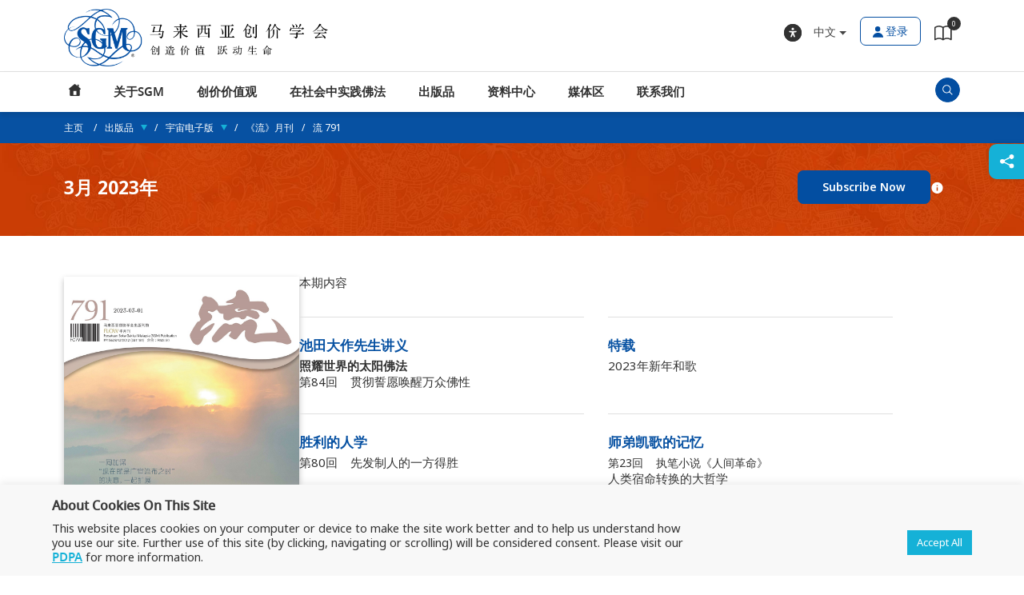

--- FILE ---
content_type: text/html; charset=UTF-8
request_url: https://www.sgm.org.my/zh-hans/media_publications/cn-flow-791
body_size: 50392
content:
<!DOCTYPE html>
<html lang="zh-hans">
<head>
<meta charset="UTF-8">
<meta name="viewport" content="width=device-width, initial-scale=1">
<link rel="profile" href="https://gmpg.org/xfn/11">


<!-- google fonts -->
<link rel="preconnect" href="https://fonts.googleapis.com">
<link rel="preconnect" href="https://fonts.gstatic.com" crossorigin>
<link href="https://fonts.googleapis.com/css2?family=Noto+Sans:ital,wght@0,400;0,700;1,400;1,700&display=swap" rel="stylesheet">
<link href="https://fonts.googleapis.com/css2?family=Noto+Serif+SC:wght@200..900&family=ZCOOL+KuaiLe&family=ZCOOL+QingKe+HuangYou&family=ZCOOL+XiaoWei&display=swap" rel="stylesheet">

<style type="text/css">
	.woocommerce-checkout .mfp-ready #wcmca_address_form_container_billing {
		display: block;
	}
	.woocommerce-checkout #wcmca_address_form_container_shipping,
	.woocommerce-checkout #wcmca_address_form_container_billing,
	.mfp-hide
	 {
		display: none;
	}
</style>
<link rel="stylesheet" type="text/css" href="https://www.sgm.org.my/wp-content/themes/astra-child/assets/fonts/stylesheet.css" />
<!-- draggable -->
<link type="text/css" rel="stylesheet" href="https://www.sgm.org.my/wp-content/themes/astra-child/assets/draggable/jquery-ui.css"/>
<!-- fancybox -->
<link type="text/css" rel="stylesheet" href="https://www.sgm.org.my/wp-content/themes/astra-child/assets/fancybox/jquery.fancybox.min.css"/>
<!-- slick -->
<link rel="stylesheet" type="text/css" href="https://www.sgm.org.my/wp-content/themes/astra-child/assets/slick/slick-theme.css" />
<link rel="stylesheet" type="text/css" href="https://www.sgm.org.my/wp-content/themes/astra-child/assets/slick/slick.css" />
<!-- swiper -->
<link rel="stylesheet" href="https://www.sgm.org.my/wp-content/themes/astra-child/assets/swiper/swiper-bundle.min.css" />
<!-- overlayScrollbars -->
<link rel="stylesheet" type="text/css" href="https://www.sgm.org.my/wp-content/themes/astra-child/assets/css/OverlayScrollbars.min.css" />
<!-- my css -->
<link rel="stylesheet" type="text/css" href="https://www.sgm.org.my/wp-content/themes/astra-child/assets/simple-pagination/simplePagination.min.css" />
<link rel="stylesheet" type="text/css" href="https://www.sgm.org.my/wp-content/themes/astra-child/assets/css/sgm.css?v=1.1234" />
<link rel="stylesheet" type="text/css" href="https://www.sgm.org.my/wp-content/themes/astra-child/assets/css/sgm-mk.css?v=1.1234" />
<link rel="stylesheet" type="text/css" href="https://www.sgm.org.my/wp-content/themes/astra-child/assets/css/sgm-j.css?v=1.1234" />

<!-- my media css -->
<link rel="stylesheet" type="text/css" href="https://www.sgm.org.my/wp-content/themes/astra-child/assets/css/sgm-media.css?v=1.1234" />
<link rel="stylesheet" type="text/css" href="https://www.sgm.org.my/wp-content/themes/astra-child/assets/css/sgm-y.css?v=1.1234" />


<title>流 791 | SGM</title>
<meta name='robots' content='max-image-preview:large' />
<link rel="alternate" hreflang="en" href="https://www.sgm.org.my/media_publications/cn-flow-791" />
<link rel="alternate" hreflang="zh-hans" href="https://www.sgm.org.my/zh-hans/media_publications/cn-flow-791" />
<link rel="alternate" hreflang="x-default" href="https://www.sgm.org.my/media_publications/cn-flow-791" />
<link rel='dns-prefetch' href='//fonts.googleapis.com' />
<link rel='stylesheet' id='astra-theme-css-css' href='https://www.sgm.org.my/wp-content/themes/astra/assets/css/minified/main.min.css?ver=4.6.13' media='all' />
<style id='astra-theme-css-inline-css'>
:root{--ast-post-nav-space:0;--ast-container-default-xlg-padding:3em;--ast-container-default-lg-padding:3em;--ast-container-default-slg-padding:2em;--ast-container-default-md-padding:3em;--ast-container-default-sm-padding:3em;--ast-container-default-xs-padding:2.4em;--ast-container-default-xxs-padding:1.8em;--ast-code-block-background:#EEEEEE;--ast-comment-inputs-background:#FAFAFA;--ast-normal-container-width:1150px;--ast-narrow-container-width:750px;--ast-blog-title-font-weight:normal;--ast-blog-meta-weight:inherit;}html{font-size:93.75%;}a{color:#15b1d7;}a:hover,a:focus{color:var(--ast-global-color-1);}body,button,input,select,textarea,.ast-button,.ast-custom-button{font-family:'Noto Sans',sans-serif;font-weight:400;font-size:15px;font-size:1rem;line-height:var(--ast-body-line-height,1.65em);}blockquote{color:#000000;}h1,.entry-content h1,h2,.entry-content h2,h3,.entry-content h3,h4,.entry-content h4,h5,.entry-content h5,h6,.entry-content h6,.site-title,.site-title a{font-weight:600;}.site-title{font-size:35px;font-size:2.3333333333333rem;display:none;}.site-header .site-description{font-size:15px;font-size:1rem;display:none;}.entry-title{font-size:26px;font-size:1.7333333333333rem;}.archive .ast-article-post .ast-article-inner,.blog .ast-article-post .ast-article-inner,.archive .ast-article-post .ast-article-inner:hover,.blog .ast-article-post .ast-article-inner:hover{overflow:hidden;}h1,.entry-content h1{font-size:40px;font-size:2.6666666666667rem;font-weight:600;line-height:1.4em;}h2,.entry-content h2{font-size:32px;font-size:2.1333333333333rem;font-weight:600;line-height:1.3em;}h3,.entry-content h3{font-size:26px;font-size:1.7333333333333rem;font-weight:600;line-height:1.3em;}h4,.entry-content h4{font-size:24px;font-size:1.6rem;line-height:1.2em;font-weight:600;}h5,.entry-content h5{font-size:20px;font-size:1.3333333333333rem;line-height:1.2em;font-weight:600;}h6,.entry-content h6{font-size:16px;font-size:1.0666666666667rem;line-height:1.25em;font-weight:600;}::selection{background-color:#15b1d7;color:#000000;}body,h1,.entry-title a,.entry-content h1,h2,.entry-content h2,h3,.entry-content h3,h4,.entry-content h4,h5,.entry-content h5,h6,.entry-content h6{color:#313131;}.tagcloud a:hover,.tagcloud a:focus,.tagcloud a.current-item{color:#000000;border-color:#15b1d7;background-color:#15b1d7;}input:focus,input[type="text"]:focus,input[type="email"]:focus,input[type="url"]:focus,input[type="password"]:focus,input[type="reset"]:focus,input[type="search"]:focus,textarea:focus{border-color:#15b1d7;}input[type="radio"]:checked,input[type=reset],input[type="checkbox"]:checked,input[type="checkbox"]:hover:checked,input[type="checkbox"]:focus:checked,input[type=range]::-webkit-slider-thumb{border-color:#15b1d7;background-color:#15b1d7;box-shadow:none;}.site-footer a:hover + .post-count,.site-footer a:focus + .post-count{background:#15b1d7;border-color:#15b1d7;}.single .nav-links .nav-previous,.single .nav-links .nav-next{color:#15b1d7;}.entry-meta,.entry-meta *{line-height:1.45;color:#15b1d7;}.entry-meta a:not(.ast-button):hover,.entry-meta a:not(.ast-button):hover *,.entry-meta a:not(.ast-button):focus,.entry-meta a:not(.ast-button):focus *,.page-links > .page-link,.page-links .page-link:hover,.post-navigation a:hover{color:var(--ast-global-color-1);}#cat option,.secondary .calendar_wrap thead a,.secondary .calendar_wrap thead a:visited{color:#15b1d7;}.secondary .calendar_wrap #today,.ast-progress-val span{background:#15b1d7;}.secondary a:hover + .post-count,.secondary a:focus + .post-count{background:#15b1d7;border-color:#15b1d7;}.calendar_wrap #today > a{color:#000000;}.page-links .page-link,.single .post-navigation a{color:#15b1d7;}.ast-search-menu-icon .search-form button.search-submit{padding:0 4px;}.ast-search-menu-icon form.search-form{padding-right:0;}.ast-search-menu-icon.slide-search input.search-field{width:0;}.ast-header-search .ast-search-menu-icon.ast-dropdown-active .search-form,.ast-header-search .ast-search-menu-icon.ast-dropdown-active .search-field:focus{transition:all 0.2s;}.search-form input.search-field:focus{outline:none;}.ast-archive-title{color:var(--ast-global-color-2);}.widget-title,.widget .wp-block-heading{font-size:21px;font-size:1.4rem;color:var(--ast-global-color-2);}.ast-single-post .entry-content a,.ast-comment-content a:not(.ast-comment-edit-reply-wrap a){text-decoration:underline;}.ast-single-post .wp-block-button .wp-block-button__link,.ast-single-post .elementor-button-wrapper .elementor-button,.ast-single-post .entry-content .uagb-tab a,.ast-single-post .entry-content .uagb-ifb-cta a,.ast-single-post .entry-content .wp-block-uagb-buttons a,.ast-single-post .entry-content .uabb-module-content a,.ast-single-post .entry-content .uagb-post-grid a,.ast-single-post .entry-content .uagb-timeline a,.ast-single-post .entry-content .uagb-toc__wrap a,.ast-single-post .entry-content .uagb-taxomony-box a,.ast-single-post .entry-content .woocommerce a,.entry-content .wp-block-latest-posts > li > a,.ast-single-post .entry-content .wp-block-file__button,li.ast-post-filter-single,.ast-single-post .wp-block-buttons .wp-block-button.is-style-outline .wp-block-button__link,.ast-single-post .ast-comment-content .comment-reply-link,.ast-single-post .ast-comment-content .comment-edit-link,.entry-content [CLASS*="wc-block"] .wc-block-components-button,.entry-content [CLASS*="wc-block"] .wc-block-components-totals-coupon-link,.entry-content [CLASS*="wc-block"] .wc-block-components-product-name{text-decoration:none;}.ast-search-menu-icon.slide-search a:focus-visible:focus-visible,.astra-search-icon:focus-visible,#close:focus-visible,a:focus-visible,.ast-menu-toggle:focus-visible,.site .skip-link:focus-visible,.wp-block-loginout input:focus-visible,.wp-block-search.wp-block-search__button-inside .wp-block-search__inside-wrapper,.ast-header-navigation-arrow:focus-visible,.woocommerce .wc-proceed-to-checkout > .checkout-button:focus-visible,.woocommerce .woocommerce-MyAccount-navigation ul li a:focus-visible,.ast-orders-table__row .ast-orders-table__cell:focus-visible,.woocommerce .woocommerce-order-details .order-again > .button:focus-visible,.woocommerce .woocommerce-message a.button.wc-forward:focus-visible,.woocommerce #minus_qty:focus-visible,.woocommerce #plus_qty:focus-visible,a#ast-apply-coupon:focus-visible,.woocommerce .woocommerce-info a:focus-visible,.woocommerce .astra-shop-summary-wrap a:focus-visible,.woocommerce a.wc-forward:focus-visible,#ast-apply-coupon:focus-visible,.woocommerce-js .woocommerce-mini-cart-item a.remove:focus-visible,#close:focus-visible,.button.search-submit:focus-visible,#search_submit:focus,.normal-search:focus-visible{outline-style:dotted;outline-color:inherit;outline-width:thin;}input:focus,input[type="text"]:focus,input[type="email"]:focus,input[type="url"]:focus,input[type="password"]:focus,input[type="reset"]:focus,input[type="search"]:focus,input[type="number"]:focus,textarea:focus,.wp-block-search__input:focus,[data-section="section-header-mobile-trigger"] .ast-button-wrap .ast-mobile-menu-trigger-minimal:focus,.ast-mobile-popup-drawer.active .menu-toggle-close:focus,.woocommerce-ordering select.orderby:focus,#ast-scroll-top:focus,#coupon_code:focus,.woocommerce-page #comment:focus,.woocommerce #reviews #respond input#submit:focus,.woocommerce a.add_to_cart_button:focus,.woocommerce .button.single_add_to_cart_button:focus,.woocommerce .woocommerce-cart-form button:focus,.woocommerce .woocommerce-cart-form__cart-item .quantity .qty:focus,.woocommerce .woocommerce-billing-fields .woocommerce-billing-fields__field-wrapper .woocommerce-input-wrapper > .input-text:focus,.woocommerce #order_comments:focus,.woocommerce #place_order:focus,.woocommerce .woocommerce-address-fields .woocommerce-address-fields__field-wrapper .woocommerce-input-wrapper > .input-text:focus,.woocommerce .woocommerce-MyAccount-content form button:focus,.woocommerce .woocommerce-MyAccount-content .woocommerce-EditAccountForm .woocommerce-form-row .woocommerce-Input.input-text:focus,.woocommerce .ast-woocommerce-container .woocommerce-pagination ul.page-numbers li a:focus,body #content .woocommerce form .form-row .select2-container--default .select2-selection--single:focus,#ast-coupon-code:focus,.woocommerce.woocommerce-js .quantity input[type=number]:focus,.woocommerce-js .woocommerce-mini-cart-item .quantity input[type=number]:focus,.woocommerce p#ast-coupon-trigger:focus{border-style:dotted;border-color:inherit;border-width:thin;}input{outline:none;}.woocommerce-js input[type=text]:focus,.woocommerce-js input[type=email]:focus,.woocommerce-js textarea:focus,input[type=number]:focus,.comments-area textarea#comment:focus,.comments-area textarea#comment:active,.comments-area .ast-comment-formwrap input[type="text"]:focus,.comments-area .ast-comment-formwrap input[type="text"]:active{outline-style:disable;outline-color:inherit;outline-width:thin;}.ast-logo-title-inline .site-logo-img{padding-right:1em;}.site-logo-img img{ transition:all 0.2s linear;}body .ast-oembed-container *{position:absolute;top:0;width:100%;height:100%;left:0;}body .wp-block-embed-pocket-casts .ast-oembed-container *{position:unset;}.ast-single-post-featured-section + article {margin-top: 2em;}.site-content .ast-single-post-featured-section img {width: 100%;overflow: hidden;object-fit: cover;}.site > .ast-single-related-posts-container {margin-top: 0;}@media (min-width: 922px) {.ast-desktop .ast-container--narrow {max-width: var(--ast-narrow-container-width);margin: 0 auto;}}.ast-page-builder-template .hentry {margin: 0;}.ast-page-builder-template .site-content > .ast-container {max-width: 100%;padding: 0;}.ast-page-builder-template .site .site-content #primary {padding: 0;margin: 0;}.ast-page-builder-template .no-results {text-align: center;margin: 4em auto;}.ast-page-builder-template .ast-pagination {padding: 2em;}.ast-page-builder-template .entry-header.ast-no-title.ast-no-thumbnail {margin-top: 0;}.ast-page-builder-template .entry-header.ast-header-without-markup {margin-top: 0;margin-bottom: 0;}.ast-page-builder-template .entry-header.ast-no-title.ast-no-meta {margin-bottom: 0;}.ast-page-builder-template.single .post-navigation {padding-bottom: 2em;}.ast-page-builder-template.single-post .site-content > .ast-container {max-width: 100%;}.ast-page-builder-template .entry-header {margin-top: 2em;margin-left: auto;margin-right: auto;}.ast-page-builder-template .ast-archive-description {margin: 2em auto 0;padding-left: 20px;padding-right: 20px;}.ast-page-builder-template .ast-row {margin-left: 0;margin-right: 0;}.single.ast-page-builder-template .entry-header + .entry-content,.single.ast-page-builder-template .ast-single-entry-banner + .site-content article .entry-content {margin-bottom: 2em;}@media(min-width: 921px) {.ast-page-builder-template.archive.ast-right-sidebar .ast-row article,.ast-page-builder-template.archive.ast-left-sidebar .ast-row article {padding-left: 0;padding-right: 0;}}@media (max-width:921.9px){#ast-desktop-header{display:none;}}@media (min-width:922px){#ast-mobile-header{display:none;}}@media( max-width: 420px ) {.single .nav-links .nav-previous,.single .nav-links .nav-next {width: 100%;text-align: center;}}.wp-block-buttons.aligncenter{justify-content:center;}@media (max-width:921px){.ast-theme-transparent-header #primary,.ast-theme-transparent-header #secondary{padding:0;}}@media (max-width:921px){.ast-plain-container.ast-no-sidebar #primary{padding:0;}}.ast-plain-container.ast-no-sidebar #primary{margin-top:0;margin-bottom:0;}.wp-block-button.is-style-outline .wp-block-button__link{border-color:#15b1d7;}div.wp-block-button.is-style-outline > .wp-block-button__link:not(.has-text-color),div.wp-block-button.wp-block-button__link.is-style-outline:not(.has-text-color){color:#15b1d7;}.wp-block-button.is-style-outline .wp-block-button__link:hover,.wp-block-buttons .wp-block-button.is-style-outline .wp-block-button__link:focus,.wp-block-buttons .wp-block-button.is-style-outline > .wp-block-button__link:not(.has-text-color):hover,.wp-block-buttons .wp-block-button.wp-block-button__link.is-style-outline:not(.has-text-color):hover{color:#ffffff;background-color:var(--ast-global-color-1);border-color:var(--ast-global-color-1);}.post-page-numbers.current .page-link,.ast-pagination .page-numbers.current{color:#000000;border-color:#15b1d7;background-color:#15b1d7;}.wp-block-button.is-style-outline .wp-block-button__link.wp-element-button,.ast-outline-button{border-color:#15b1d7;font-family:inherit;font-weight:inherit;line-height:1em;}.wp-block-buttons .wp-block-button.is-style-outline > .wp-block-button__link:not(.has-text-color),.wp-block-buttons .wp-block-button.wp-block-button__link.is-style-outline:not(.has-text-color),.ast-outline-button{color:#15b1d7;}.wp-block-button.is-style-outline .wp-block-button__link:hover,.wp-block-buttons .wp-block-button.is-style-outline .wp-block-button__link:focus,.wp-block-buttons .wp-block-button.is-style-outline > .wp-block-button__link:not(.has-text-color):hover,.wp-block-buttons .wp-block-button.wp-block-button__link.is-style-outline:not(.has-text-color):hover,.ast-outline-button:hover,.ast-outline-button:focus,.wp-block-uagb-buttons-child .uagb-buttons-repeater.ast-outline-button:hover,.wp-block-uagb-buttons-child .uagb-buttons-repeater.ast-outline-button:focus{color:#ffffff;background-color:var(--ast-global-color-1);border-color:var(--ast-global-color-1);}.entry-content[ast-blocks-layout] > figure{margin-bottom:1em;}h1.widget-title{font-weight:600;}h2.widget-title{font-weight:600;}h3.widget-title{font-weight:600;}#page{display:flex;flex-direction:column;min-height:100vh;}.ast-404-layout-1 h1.page-title{color:var(--ast-global-color-2);}.single .post-navigation a{line-height:1em;height:inherit;}.error-404 .page-sub-title{font-size:1.5rem;font-weight:inherit;}.search .site-content .content-area .search-form{margin-bottom:0;}#page .site-content{flex-grow:1;}.widget{margin-bottom:1.25em;}#secondary li{line-height:1.5em;}#secondary .wp-block-group h2{margin-bottom:0.7em;}#secondary h2{font-size:1.7rem;}.ast-separate-container .ast-article-post,.ast-separate-container .ast-article-single,.ast-separate-container .comment-respond{padding:3em;}.ast-separate-container .ast-article-single .ast-article-single{padding:0;}.ast-article-single .wp-block-post-template-is-layout-grid{padding-left:0;}.ast-separate-container .comments-title,.ast-narrow-container .comments-title{padding:1.5em 2em;}.ast-page-builder-template .comment-form-textarea,.ast-comment-formwrap .ast-grid-common-col{padding:0;}.ast-comment-formwrap{padding:0;display:inline-flex;column-gap:20px;width:100%;margin-left:0;margin-right:0;}.comments-area textarea#comment:focus,.comments-area textarea#comment:active,.comments-area .ast-comment-formwrap input[type="text"]:focus,.comments-area .ast-comment-formwrap input[type="text"]:active {box-shadow:none;outline:none;}.archive.ast-page-builder-template .entry-header{margin-top:2em;}.ast-page-builder-template .ast-comment-formwrap{width:100%;}.entry-title{margin-bottom:0.5em;}.ast-archive-description p{font-size:inherit;font-weight:inherit;line-height:inherit;}.ast-separate-container .ast-comment-list li.depth-1,.hentry{margin-bottom:2em;}@media (min-width:921px){.ast-left-sidebar.ast-page-builder-template #secondary,.archive.ast-right-sidebar.ast-page-builder-template .site-main{padding-left:20px;padding-right:20px;}}@media (max-width:544px){.ast-comment-formwrap.ast-row{column-gap:10px;display:inline-block;}#ast-commentform .ast-grid-common-col{position:relative;width:100%;}}@media (min-width:1201px){.ast-separate-container .ast-article-post,.ast-separate-container .ast-article-single,.ast-separate-container .ast-author-box,.ast-separate-container .ast-404-layout-1,.ast-separate-container .no-results{padding:3em;}}@media (max-width:921px){.ast-separate-container #primary,.ast-separate-container #secondary{padding:1.5em 0;}#primary,#secondary{padding:1.5em 0;margin:0;}.ast-left-sidebar #content > .ast-container{display:flex;flex-direction:column-reverse;width:100%;}}@media (min-width:922px){.ast-separate-container.ast-right-sidebar #primary,.ast-separate-container.ast-left-sidebar #primary{border:0;}.search-no-results.ast-separate-container #primary{margin-bottom:4em;}}.wp-block-button .wp-block-button__link{color:#000000;}.wp-block-button .wp-block-button__link:hover,.wp-block-button .wp-block-button__link:focus{color:#ffffff;background-color:var(--ast-global-color-1);border-color:var(--ast-global-color-1);}.elementor-widget-heading h1.elementor-heading-title{line-height:1.4em;}.elementor-widget-heading h2.elementor-heading-title{line-height:1.3em;}.elementor-widget-heading h3.elementor-heading-title{line-height:1.3em;}.elementor-widget-heading h4.elementor-heading-title{line-height:1.2em;}.elementor-widget-heading h5.elementor-heading-title{line-height:1.2em;}.elementor-widget-heading h6.elementor-heading-title{line-height:1.25em;}.wp-block-button .wp-block-button__link,.wp-block-search .wp-block-search__button,body .wp-block-file .wp-block-file__button{border-color:#15b1d7;background-color:#15b1d7;color:#000000;font-family:inherit;font-weight:inherit;line-height:1em;padding-top:15px;padding-right:30px;padding-bottom:15px;padding-left:30px;}@media (max-width:921px){.wp-block-button .wp-block-button__link,.wp-block-search .wp-block-search__button,body .wp-block-file .wp-block-file__button{padding-top:14px;padding-right:28px;padding-bottom:14px;padding-left:28px;}}@media (max-width:544px){.wp-block-button .wp-block-button__link,.wp-block-search .wp-block-search__button,body .wp-block-file .wp-block-file__button{padding-top:12px;padding-right:24px;padding-bottom:12px;padding-left:24px;}}.menu-toggle,button,.ast-button,.ast-custom-button,.button,input#submit,input[type="button"],input[type="submit"],input[type="reset"],form[CLASS*="wp-block-search__"].wp-block-search .wp-block-search__inside-wrapper .wp-block-search__button,body .wp-block-file .wp-block-file__button,.search .search-submit{border-style:solid;border-top-width:0;border-right-width:0;border-left-width:0;border-bottom-width:0;color:#000000;border-color:#15b1d7;background-color:#15b1d7;padding-top:15px;padding-right:30px;padding-bottom:15px;padding-left:30px;font-family:inherit;font-weight:inherit;line-height:1em;}button:focus,.menu-toggle:hover,button:hover,.ast-button:hover,.ast-custom-button:hover .button:hover,.ast-custom-button:hover ,input[type=reset]:hover,input[type=reset]:focus,input#submit:hover,input#submit:focus,input[type="button"]:hover,input[type="button"]:focus,input[type="submit"]:hover,input[type="submit"]:focus,form[CLASS*="wp-block-search__"].wp-block-search .wp-block-search__inside-wrapper .wp-block-search__button:hover,form[CLASS*="wp-block-search__"].wp-block-search .wp-block-search__inside-wrapper .wp-block-search__button:focus,body .wp-block-file .wp-block-file__button:hover,body .wp-block-file .wp-block-file__button:focus{color:#ffffff;background-color:var(--ast-global-color-1);border-color:var(--ast-global-color-1);}form[CLASS*="wp-block-search__"].wp-block-search .wp-block-search__inside-wrapper .wp-block-search__button.has-icon{padding-top:calc(15px - 3px);padding-right:calc(30px - 3px);padding-bottom:calc(15px - 3px);padding-left:calc(30px - 3px);}@media (max-width:921px){.menu-toggle,button,.ast-button,.ast-custom-button,.button,input#submit,input[type="button"],input[type="submit"],input[type="reset"],form[CLASS*="wp-block-search__"].wp-block-search .wp-block-search__inside-wrapper .wp-block-search__button,body .wp-block-file .wp-block-file__button,.search .search-submit{padding-top:14px;padding-right:28px;padding-bottom:14px;padding-left:28px;}}@media (max-width:544px){.menu-toggle,button,.ast-button,.ast-custom-button,.button,input#submit,input[type="button"],input[type="submit"],input[type="reset"],form[CLASS*="wp-block-search__"].wp-block-search .wp-block-search__inside-wrapper .wp-block-search__button,body .wp-block-file .wp-block-file__button,.search .search-submit{padding-top:12px;padding-right:24px;padding-bottom:12px;padding-left:24px;}}@media (max-width:921px){.ast-mobile-header-stack .main-header-bar .ast-search-menu-icon{display:inline-block;}.ast-header-break-point.ast-header-custom-item-outside .ast-mobile-header-stack .main-header-bar .ast-search-icon{margin:0;}.ast-comment-avatar-wrap img{max-width:2.5em;}.ast-comment-meta{padding:0 1.8888em 1.3333em;}.ast-separate-container .ast-comment-list li.depth-1{padding:1.5em 2.14em;}.ast-separate-container .comment-respond{padding:2em 2.14em;}}@media (min-width:544px){.ast-container{max-width:100%;}}@media (max-width:544px){.ast-separate-container .ast-article-post,.ast-separate-container .ast-article-single,.ast-separate-container .comments-title,.ast-separate-container .ast-archive-description{padding:1.5em 1em;}.ast-separate-container #content .ast-container{padding-left:0.54em;padding-right:0.54em;}.ast-separate-container .ast-comment-list .bypostauthor{padding:.5em;}.ast-search-menu-icon.ast-dropdown-active .search-field{width:170px;}}.ast-separate-container{background-color:var(--ast-global-color-4);;}@media (max-width:921px){.site-title{display:block;}.site-header .site-description{display:none;}h1,.entry-content h1{font-size:30px;}h2,.entry-content h2{font-size:25px;}h3,.entry-content h3{font-size:20px;}}@media (max-width:544px){.site-title{display:none;}.site-header .site-description{display:none;}h1,.entry-content h1{font-size:30px;}h2,.entry-content h2{font-size:25px;}h3,.entry-content h3{font-size:20px;}}@media (max-width:921px){html{font-size:85.5%;}}@media (max-width:544px){html{font-size:85.5%;}}@media (min-width:922px){.ast-container{max-width:1190px;}}@media (min-width:922px){.site-content .ast-container{display:flex;}}@media (max-width:921px){.site-content .ast-container{flex-direction:column;}}@media (min-width:922px){.main-header-menu .sub-menu .menu-item.ast-left-align-sub-menu:hover > .sub-menu,.main-header-menu .sub-menu .menu-item.ast-left-align-sub-menu.focus > .sub-menu{margin-left:-0px;}}.site .comments-area{padding-bottom:3em;}.wp-block-file {display: flex;align-items: center;flex-wrap: wrap;justify-content: space-between;}.wp-block-pullquote {border: none;}.wp-block-pullquote blockquote::before {content: "\201D";font-family: "Helvetica",sans-serif;display: flex;transform: rotate( 180deg );font-size: 6rem;font-style: normal;line-height: 1;font-weight: bold;align-items: center;justify-content: center;}.has-text-align-right > blockquote::before {justify-content: flex-start;}.has-text-align-left > blockquote::before {justify-content: flex-end;}figure.wp-block-pullquote.is-style-solid-color blockquote {max-width: 100%;text-align: inherit;}html body {--wp--custom--ast-default-block-top-padding: 3em;--wp--custom--ast-default-block-right-padding: 3em;--wp--custom--ast-default-block-bottom-padding: 3em;--wp--custom--ast-default-block-left-padding: 3em;--wp--custom--ast-container-width: 1150px;--wp--custom--ast-content-width-size: 1150px;--wp--custom--ast-wide-width-size: calc(1150px + var(--wp--custom--ast-default-block-left-padding) + var(--wp--custom--ast-default-block-right-padding));}.ast-narrow-container {--wp--custom--ast-content-width-size: 750px;--wp--custom--ast-wide-width-size: 750px;}@media(max-width: 921px) {html body {--wp--custom--ast-default-block-top-padding: 3em;--wp--custom--ast-default-block-right-padding: 2em;--wp--custom--ast-default-block-bottom-padding: 3em;--wp--custom--ast-default-block-left-padding: 2em;}}@media(max-width: 544px) {html body {--wp--custom--ast-default-block-top-padding: 3em;--wp--custom--ast-default-block-right-padding: 1.5em;--wp--custom--ast-default-block-bottom-padding: 3em;--wp--custom--ast-default-block-left-padding: 1.5em;}}.entry-content > .wp-block-group,.entry-content > .wp-block-cover,.entry-content > .wp-block-columns {padding-top: var(--wp--custom--ast-default-block-top-padding);padding-right: var(--wp--custom--ast-default-block-right-padding);padding-bottom: var(--wp--custom--ast-default-block-bottom-padding);padding-left: var(--wp--custom--ast-default-block-left-padding);}.ast-plain-container.ast-no-sidebar .entry-content > .alignfull,.ast-page-builder-template .ast-no-sidebar .entry-content > .alignfull {margin-left: calc( -50vw + 50%);margin-right: calc( -50vw + 50%);max-width: 100vw;width: 100vw;}.ast-plain-container.ast-no-sidebar .entry-content .alignfull .alignfull,.ast-page-builder-template.ast-no-sidebar .entry-content .alignfull .alignfull,.ast-plain-container.ast-no-sidebar .entry-content .alignfull .alignwide,.ast-page-builder-template.ast-no-sidebar .entry-content .alignfull .alignwide,.ast-plain-container.ast-no-sidebar .entry-content .alignwide .alignfull,.ast-page-builder-template.ast-no-sidebar .entry-content .alignwide .alignfull,.ast-plain-container.ast-no-sidebar .entry-content .alignwide .alignwide,.ast-page-builder-template.ast-no-sidebar .entry-content .alignwide .alignwide,.ast-plain-container.ast-no-sidebar .entry-content .wp-block-column .alignfull,.ast-page-builder-template.ast-no-sidebar .entry-content .wp-block-column .alignfull,.ast-plain-container.ast-no-sidebar .entry-content .wp-block-column .alignwide,.ast-page-builder-template.ast-no-sidebar .entry-content .wp-block-column .alignwide {margin-left: auto;margin-right: auto;width: 100%;}[ast-blocks-layout] .wp-block-separator:not(.is-style-dots) {height: 0;}[ast-blocks-layout] .wp-block-separator {margin: 20px auto;}[ast-blocks-layout] .wp-block-separator:not(.is-style-wide):not(.is-style-dots) {max-width: 100px;}[ast-blocks-layout] .wp-block-separator.has-background {padding: 0;}.entry-content[ast-blocks-layout] > * {max-width: var(--wp--custom--ast-content-width-size);margin-left: auto;margin-right: auto;}.entry-content[ast-blocks-layout] > .alignwide {max-width: var(--wp--custom--ast-wide-width-size);}.entry-content[ast-blocks-layout] .alignfull {max-width: none;}.entry-content .wp-block-columns {margin-bottom: 0;}blockquote {margin: 1.5em;border-color: rgba(0,0,0,0.05);}.wp-block-quote:not(.has-text-align-right):not(.has-text-align-center) {border-left: 5px solid rgba(0,0,0,0.05);}.has-text-align-right > blockquote,blockquote.has-text-align-right {border-right: 5px solid rgba(0,0,0,0.05);}.has-text-align-left > blockquote,blockquote.has-text-align-left {border-left: 5px solid rgba(0,0,0,0.05);}.wp-block-site-tagline,.wp-block-latest-posts .read-more {margin-top: 15px;}.wp-block-loginout p label {display: block;}.wp-block-loginout p:not(.login-remember):not(.login-submit) input {width: 100%;}.wp-block-loginout input:focus {border-color: transparent;}.wp-block-loginout input:focus {outline: thin dotted;}.entry-content .wp-block-media-text .wp-block-media-text__content {padding: 0 0 0 8%;}.entry-content .wp-block-media-text.has-media-on-the-right .wp-block-media-text__content {padding: 0 8% 0 0;}.entry-content .wp-block-media-text.has-background .wp-block-media-text__content {padding: 8%;}.entry-content .wp-block-cover:not([class*="background-color"]) .wp-block-cover__inner-container,.entry-content .wp-block-cover:not([class*="background-color"]) .wp-block-cover-image-text,.entry-content .wp-block-cover:not([class*="background-color"]) .wp-block-cover-text,.entry-content .wp-block-cover-image:not([class*="background-color"]) .wp-block-cover__inner-container,.entry-content .wp-block-cover-image:not([class*="background-color"]) .wp-block-cover-image-text,.entry-content .wp-block-cover-image:not([class*="background-color"]) .wp-block-cover-text {color: var(--ast-global-color-5);}.wp-block-loginout .login-remember input {width: 1.1rem;height: 1.1rem;margin: 0 5px 4px 0;vertical-align: middle;}.wp-block-latest-posts > li > *:first-child,.wp-block-latest-posts:not(.is-grid) > li:first-child {margin-top: 0;}.wp-block-search__inside-wrapper .wp-block-search__input {padding: 0 10px;color: var(--ast-global-color-3);background: var(--ast-global-color-5);border-color: var(--ast-border-color);}.wp-block-latest-posts .read-more {margin-bottom: 1.5em;}.wp-block-search__no-button .wp-block-search__inside-wrapper .wp-block-search__input {padding-top: 5px;padding-bottom: 5px;}.wp-block-latest-posts .wp-block-latest-posts__post-date,.wp-block-latest-posts .wp-block-latest-posts__post-author {font-size: 1rem;}.wp-block-latest-posts > li > *,.wp-block-latest-posts:not(.is-grid) > li {margin-top: 12px;margin-bottom: 12px;}.ast-page-builder-template .entry-content[ast-blocks-layout] > *,.ast-page-builder-template .entry-content[ast-blocks-layout] > .alignfull > * {max-width: none;}.ast-page-builder-template .entry-content[ast-blocks-layout] > .alignwide > * {max-width: var(--wp--custom--ast-wide-width-size);}.ast-page-builder-template .entry-content[ast-blocks-layout] > .inherit-container-width > *,.ast-page-builder-template .entry-content[ast-blocks-layout] > * > *,.entry-content[ast-blocks-layout] > .wp-block-cover .wp-block-cover__inner-container {max-width: var(--wp--custom--ast-content-width-size);margin-left: auto;margin-right: auto;}.entry-content[ast-blocks-layout] .wp-block-cover:not(.alignleft):not(.alignright) {width: auto;}@media(max-width: 1200px) {.ast-separate-container .entry-content > .alignfull,.ast-separate-container .entry-content[ast-blocks-layout] > .alignwide,.ast-plain-container .entry-content[ast-blocks-layout] > .alignwide,.ast-plain-container .entry-content .alignfull {margin-left: calc(-1 * min(var(--ast-container-default-xlg-padding),20px)) ;margin-right: calc(-1 * min(var(--ast-container-default-xlg-padding),20px));}}@media(min-width: 1201px) {.ast-separate-container .entry-content > .alignfull {margin-left: calc(-1 * var(--ast-container-default-xlg-padding) );margin-right: calc(-1 * var(--ast-container-default-xlg-padding) );}.ast-separate-container .entry-content[ast-blocks-layout] > .alignwide,.ast-plain-container .entry-content[ast-blocks-layout] > .alignwide {margin-left: calc(-1 * var(--wp--custom--ast-default-block-left-padding) );margin-right: calc(-1 * var(--wp--custom--ast-default-block-right-padding) );}}@media(min-width: 921px) {.ast-separate-container .entry-content .wp-block-group.alignwide:not(.inherit-container-width) > :where(:not(.alignleft):not(.alignright)),.ast-plain-container .entry-content .wp-block-group.alignwide:not(.inherit-container-width) > :where(:not(.alignleft):not(.alignright)) {max-width: calc( var(--wp--custom--ast-content-width-size) + 80px );}.ast-plain-container.ast-right-sidebar .entry-content[ast-blocks-layout] .alignfull,.ast-plain-container.ast-left-sidebar .entry-content[ast-blocks-layout] .alignfull {margin-left: -60px;margin-right: -60px;}}@media(min-width: 544px) {.entry-content > .alignleft {margin-right: 20px;}.entry-content > .alignright {margin-left: 20px;}}@media (max-width:544px){.wp-block-columns .wp-block-column:not(:last-child){margin-bottom:20px;}.wp-block-latest-posts{margin:0;}}@media( max-width: 600px ) {.entry-content .wp-block-media-text .wp-block-media-text__content,.entry-content .wp-block-media-text.has-media-on-the-right .wp-block-media-text__content {padding: 8% 0 0;}.entry-content .wp-block-media-text.has-background .wp-block-media-text__content {padding: 8%;}}.ast-page-builder-template .entry-header {padding-left: 0;}.ast-narrow-container .site-content .wp-block-uagb-image--align-full .wp-block-uagb-image__figure {max-width: 100%;margin-left: auto;margin-right: auto;}:root .has-ast-global-color-0-color{color:var(--ast-global-color-0);}:root .has-ast-global-color-0-background-color{background-color:var(--ast-global-color-0);}:root .wp-block-button .has-ast-global-color-0-color{color:var(--ast-global-color-0);}:root .wp-block-button .has-ast-global-color-0-background-color{background-color:var(--ast-global-color-0);}:root .has-ast-global-color-1-color{color:var(--ast-global-color-1);}:root .has-ast-global-color-1-background-color{background-color:var(--ast-global-color-1);}:root .wp-block-button .has-ast-global-color-1-color{color:var(--ast-global-color-1);}:root .wp-block-button .has-ast-global-color-1-background-color{background-color:var(--ast-global-color-1);}:root .has-ast-global-color-2-color{color:var(--ast-global-color-2);}:root .has-ast-global-color-2-background-color{background-color:var(--ast-global-color-2);}:root .wp-block-button .has-ast-global-color-2-color{color:var(--ast-global-color-2);}:root .wp-block-button .has-ast-global-color-2-background-color{background-color:var(--ast-global-color-2);}:root .has-ast-global-color-3-color{color:var(--ast-global-color-3);}:root .has-ast-global-color-3-background-color{background-color:var(--ast-global-color-3);}:root .wp-block-button .has-ast-global-color-3-color{color:var(--ast-global-color-3);}:root .wp-block-button .has-ast-global-color-3-background-color{background-color:var(--ast-global-color-3);}:root .has-ast-global-color-4-color{color:var(--ast-global-color-4);}:root .has-ast-global-color-4-background-color{background-color:var(--ast-global-color-4);}:root .wp-block-button .has-ast-global-color-4-color{color:var(--ast-global-color-4);}:root .wp-block-button .has-ast-global-color-4-background-color{background-color:var(--ast-global-color-4);}:root .has-ast-global-color-5-color{color:var(--ast-global-color-5);}:root .has-ast-global-color-5-background-color{background-color:var(--ast-global-color-5);}:root .wp-block-button .has-ast-global-color-5-color{color:var(--ast-global-color-5);}:root .wp-block-button .has-ast-global-color-5-background-color{background-color:var(--ast-global-color-5);}:root .has-ast-global-color-6-color{color:var(--ast-global-color-6);}:root .has-ast-global-color-6-background-color{background-color:var(--ast-global-color-6);}:root .wp-block-button .has-ast-global-color-6-color{color:var(--ast-global-color-6);}:root .wp-block-button .has-ast-global-color-6-background-color{background-color:var(--ast-global-color-6);}:root .has-ast-global-color-7-color{color:var(--ast-global-color-7);}:root .has-ast-global-color-7-background-color{background-color:var(--ast-global-color-7);}:root .wp-block-button .has-ast-global-color-7-color{color:var(--ast-global-color-7);}:root .wp-block-button .has-ast-global-color-7-background-color{background-color:var(--ast-global-color-7);}:root .has-ast-global-color-8-color{color:var(--ast-global-color-8);}:root .has-ast-global-color-8-background-color{background-color:var(--ast-global-color-8);}:root .wp-block-button .has-ast-global-color-8-color{color:var(--ast-global-color-8);}:root .wp-block-button .has-ast-global-color-8-background-color{background-color:var(--ast-global-color-8);}:root{--ast-global-color-0:#0170B9;--ast-global-color-1:#3a3a3a;--ast-global-color-2:#3a3a3a;--ast-global-color-3:#4B4F58;--ast-global-color-4:#F5F5F5;--ast-global-color-5:#FFFFFF;--ast-global-color-6:#E5E5E5;--ast-global-color-7:#424242;--ast-global-color-8:#000000;}:root {--ast-border-color : var(--ast-global-color-6);}.ast-single-entry-banner {-js-display: flex;display: flex;flex-direction: column;justify-content: center;text-align: center;position: relative;background: #eeeeee;}.ast-single-entry-banner[data-banner-layout="layout-1"] {max-width: 1150px;background: inherit;padding: 20px 0;}.ast-single-entry-banner[data-banner-width-type="custom"] {margin: 0 auto;width: 100%;}.ast-single-entry-banner + .site-content .entry-header {margin-bottom: 0;}.site .ast-author-avatar {--ast-author-avatar-size: ;}a.ast-underline-text {text-decoration: underline;}.ast-container > .ast-terms-link {position: relative;display: block;}a.ast-button.ast-badge-tax {padding: 4px 8px;border-radius: 3px;font-size: inherit;}header.entry-header > *:not(:last-child){margin-bottom:10px;}.ast-archive-entry-banner {-js-display: flex;display: flex;flex-direction: column;justify-content: center;text-align: center;position: relative;background: #eeeeee;}.ast-archive-entry-banner[data-banner-width-type="custom"] {margin: 0 auto;width: 100%;}.ast-archive-entry-banner[data-banner-layout="layout-1"] {background: inherit;padding: 20px 0;text-align: left;}body.archive .ast-archive-description{max-width:1150px;width:100%;text-align:left;padding-top:3em;padding-right:3em;padding-bottom:3em;padding-left:3em;}body.archive .ast-archive-description .ast-archive-title,body.archive .ast-archive-description .ast-archive-title *{font-size:40px;font-size:2.6666666666667rem;}body.archive .ast-archive-description > *:not(:last-child){margin-bottom:10px;}@media (max-width:921px){body.archive .ast-archive-description{text-align:left;}}@media (max-width:544px){body.archive .ast-archive-description{text-align:left;}}.ast-breadcrumbs .trail-browse,.ast-breadcrumbs .trail-items,.ast-breadcrumbs .trail-items li{display:inline-block;margin:0;padding:0;border:none;background:inherit;text-indent:0;text-decoration:none;}.ast-breadcrumbs .trail-browse{font-size:inherit;font-style:inherit;font-weight:inherit;color:inherit;}.ast-breadcrumbs .trail-items{list-style:none;}.trail-items li::after{padding:0 0.3em;content:"\00bb";}.trail-items li:last-of-type::after{display:none;}h1,.entry-content h1,h2,.entry-content h2,h3,.entry-content h3,h4,.entry-content h4,h5,.entry-content h5,h6,.entry-content h6{color:var(--ast-global-color-2);}.entry-title a{color:var(--ast-global-color-2);}@media (max-width:921px){.ast-builder-grid-row-container.ast-builder-grid-row-tablet-3-firstrow .ast-builder-grid-row > *:first-child,.ast-builder-grid-row-container.ast-builder-grid-row-tablet-3-lastrow .ast-builder-grid-row > *:last-child{grid-column:1 / -1;}}@media (max-width:544px){.ast-builder-grid-row-container.ast-builder-grid-row-mobile-3-firstrow .ast-builder-grid-row > *:first-child,.ast-builder-grid-row-container.ast-builder-grid-row-mobile-3-lastrow .ast-builder-grid-row > *:last-child{grid-column:1 / -1;}}.ast-builder-layout-element[data-section="title_tagline"]{display:flex;}@media (max-width:921px){.ast-header-break-point .ast-builder-layout-element[data-section="title_tagline"]{display:flex;}}@media (max-width:544px){.ast-header-break-point .ast-builder-layout-element[data-section="title_tagline"]{display:flex;}}.ast-builder-menu-1{font-family:inherit;font-weight:inherit;}.ast-builder-menu-1 .sub-menu,.ast-builder-menu-1 .inline-on-mobile .sub-menu{border-top-width:2px;border-bottom-width:0px;border-right-width:0px;border-left-width:0px;border-color:#15b1d7;border-style:solid;}.ast-builder-menu-1 .main-header-menu > .menu-item > .sub-menu,.ast-builder-menu-1 .main-header-menu > .menu-item > .astra-full-megamenu-wrapper{margin-top:0px;}.ast-desktop .ast-builder-menu-1 .main-header-menu > .menu-item > .sub-menu:before,.ast-desktop .ast-builder-menu-1 .main-header-menu > .menu-item > .astra-full-megamenu-wrapper:before{height:calc( 0px + 5px );}.ast-desktop .ast-builder-menu-1 .menu-item .sub-menu .menu-link{border-style:none;}@media (max-width:921px){.ast-header-break-point .ast-builder-menu-1 .menu-item.menu-item-has-children > .ast-menu-toggle{top:0;}.ast-builder-menu-1 .inline-on-mobile .menu-item.menu-item-has-children > .ast-menu-toggle{right:-15px;}.ast-builder-menu-1 .menu-item-has-children > .menu-link:after{content:unset;}.ast-builder-menu-1 .main-header-menu > .menu-item > .sub-menu,.ast-builder-menu-1 .main-header-menu > .menu-item > .astra-full-megamenu-wrapper{margin-top:0;}}@media (max-width:544px){.ast-header-break-point .ast-builder-menu-1 .menu-item.menu-item-has-children > .ast-menu-toggle{top:0;}.ast-builder-menu-1 .main-header-menu > .menu-item > .sub-menu,.ast-builder-menu-1 .main-header-menu > .menu-item > .astra-full-megamenu-wrapper{margin-top:0;}}.ast-builder-menu-1{display:flex;}@media (max-width:921px){.ast-header-break-point .ast-builder-menu-1{display:flex;}}@media (max-width:544px){.ast-header-break-point .ast-builder-menu-1{display:flex;}}.elementor-widget-heading .elementor-heading-title{margin:0;}.elementor-page .ast-menu-toggle{color:unset !important;background:unset !important;}.elementor-post.elementor-grid-item.hentry{margin-bottom:0;}.woocommerce div.product .elementor-element.elementor-products-grid .related.products ul.products li.product,.elementor-element .elementor-wc-products .woocommerce[class*='columns-'] ul.products li.product{width:auto;margin:0;float:none;}body .elementor hr{background-color:#ccc;margin:0;}.ast-left-sidebar .elementor-section.elementor-section-stretched,.ast-right-sidebar .elementor-section.elementor-section-stretched{max-width:100%;left:0 !important;}.elementor-posts-container [CLASS*="ast-width-"]{width:100%;}.elementor-template-full-width .ast-container{display:block;}.elementor-screen-only,.screen-reader-text,.screen-reader-text span,.ui-helper-hidden-accessible{top:0 !important;}@media (max-width:544px){.elementor-element .elementor-wc-products .woocommerce[class*="columns-"] ul.products li.product{width:auto;margin:0;}.elementor-element .woocommerce .woocommerce-result-count{float:none;}}.ast-header-break-point .main-header-bar{border-bottom-width:1px;}@media (min-width:922px){.main-header-bar{border-bottom-width:1px;}}.main-header-menu .menu-item, #astra-footer-menu .menu-item, .main-header-bar .ast-masthead-custom-menu-items{-js-display:flex;display:flex;-webkit-box-pack:center;-webkit-justify-content:center;-moz-box-pack:center;-ms-flex-pack:center;justify-content:center;-webkit-box-orient:vertical;-webkit-box-direction:normal;-webkit-flex-direction:column;-moz-box-orient:vertical;-moz-box-direction:normal;-ms-flex-direction:column;flex-direction:column;}.main-header-menu > .menu-item > .menu-link, #astra-footer-menu > .menu-item > .menu-link{height:100%;-webkit-box-align:center;-webkit-align-items:center;-moz-box-align:center;-ms-flex-align:center;align-items:center;-js-display:flex;display:flex;}.ast-header-break-point .main-navigation ul .menu-item .menu-link .icon-arrow:first-of-type svg{top:.2em;margin-top:0px;margin-left:0px;width:.65em;transform:translate(0, -2px) rotateZ(270deg);}.ast-mobile-popup-content .ast-submenu-expanded > .ast-menu-toggle{transform:rotateX(180deg);overflow-y:auto;}@media (min-width:922px){.ast-builder-menu .main-navigation > ul > li:last-child a{margin-right:0;}}.ast-separate-container .ast-article-inner{background-color:transparent;background-image:none;}.ast-separate-container .ast-article-post{background-color:var(--ast-global-color-5);;}@media (max-width:921px){.ast-separate-container .ast-article-post{background-color:var(--ast-global-color-5);;}}@media (max-width:544px){.ast-separate-container .ast-article-post{background-color:var(--ast-global-color-5);;}}.ast-separate-container .ast-article-single:not(.ast-related-post), .woocommerce.ast-separate-container .ast-woocommerce-container, .ast-separate-container .error-404, .ast-separate-container .no-results, .single.ast-separate-container .site-main .ast-author-meta, .ast-separate-container .related-posts-title-wrapper,.ast-separate-container .comments-count-wrapper, .ast-box-layout.ast-plain-container .site-content,.ast-padded-layout.ast-plain-container .site-content, .ast-separate-container .ast-archive-description, .ast-separate-container .comments-area .comment-respond, .ast-separate-container .comments-area .ast-comment-list li, .ast-separate-container .comments-area .comments-title{background-color:var(--ast-global-color-5);;}@media (max-width:921px){.ast-separate-container .ast-article-single:not(.ast-related-post), .woocommerce.ast-separate-container .ast-woocommerce-container, .ast-separate-container .error-404, .ast-separate-container .no-results, .single.ast-separate-container .site-main .ast-author-meta, .ast-separate-container .related-posts-title-wrapper,.ast-separate-container .comments-count-wrapper, .ast-box-layout.ast-plain-container .site-content,.ast-padded-layout.ast-plain-container .site-content, .ast-separate-container .ast-archive-description{background-color:var(--ast-global-color-5);;}}@media (max-width:544px){.ast-separate-container .ast-article-single:not(.ast-related-post), .woocommerce.ast-separate-container .ast-woocommerce-container, .ast-separate-container .error-404, .ast-separate-container .no-results, .single.ast-separate-container .site-main .ast-author-meta, .ast-separate-container .related-posts-title-wrapper,.ast-separate-container .comments-count-wrapper, .ast-box-layout.ast-plain-container .site-content,.ast-padded-layout.ast-plain-container .site-content, .ast-separate-container .ast-archive-description{background-color:var(--ast-global-color-5);;}}.ast-separate-container.ast-two-container #secondary .widget{background-color:var(--ast-global-color-5);;}@media (max-width:921px){.ast-separate-container.ast-two-container #secondary .widget{background-color:var(--ast-global-color-5);;}}@media (max-width:544px){.ast-separate-container.ast-two-container #secondary .widget{background-color:var(--ast-global-color-5);;}}.ast-plain-container, .ast-page-builder-template{background-color:var(--ast-global-color-5);;}@media (max-width:921px){.ast-plain-container, .ast-page-builder-template{background-color:var(--ast-global-color-5);;}}@media (max-width:544px){.ast-plain-container, .ast-page-builder-template{background-color:var(--ast-global-color-5);;}}.ast-mobile-header-content > *,.ast-desktop-header-content > * {padding: 10px 0;height: auto;}.ast-mobile-header-content > *:first-child,.ast-desktop-header-content > *:first-child {padding-top: 10px;}.ast-mobile-header-content > .ast-builder-menu,.ast-desktop-header-content > .ast-builder-menu {padding-top: 0;}.ast-mobile-header-content > *:last-child,.ast-desktop-header-content > *:last-child {padding-bottom: 0;}.ast-mobile-header-content .ast-search-menu-icon.ast-inline-search label,.ast-desktop-header-content .ast-search-menu-icon.ast-inline-search label {width: 100%;}.ast-desktop-header-content .main-header-bar-navigation .ast-submenu-expanded > .ast-menu-toggle::before {transform: rotateX(180deg);}#ast-desktop-header .ast-desktop-header-content,.ast-mobile-header-content .ast-search-icon,.ast-desktop-header-content .ast-search-icon,.ast-mobile-header-wrap .ast-mobile-header-content,.ast-main-header-nav-open.ast-popup-nav-open .ast-mobile-header-wrap .ast-mobile-header-content,.ast-main-header-nav-open.ast-popup-nav-open .ast-desktop-header-content {display: none;}.ast-main-header-nav-open.ast-header-break-point #ast-desktop-header .ast-desktop-header-content,.ast-main-header-nav-open.ast-header-break-point .ast-mobile-header-wrap .ast-mobile-header-content {display: block;}.ast-desktop .ast-desktop-header-content .astra-menu-animation-slide-up > .menu-item > .sub-menu,.ast-desktop .ast-desktop-header-content .astra-menu-animation-slide-up > .menu-item .menu-item > .sub-menu,.ast-desktop .ast-desktop-header-content .astra-menu-animation-slide-down > .menu-item > .sub-menu,.ast-desktop .ast-desktop-header-content .astra-menu-animation-slide-down > .menu-item .menu-item > .sub-menu,.ast-desktop .ast-desktop-header-content .astra-menu-animation-fade > .menu-item > .sub-menu,.ast-desktop .ast-desktop-header-content .astra-menu-animation-fade > .menu-item .menu-item > .sub-menu {opacity: 1;visibility: visible;}.ast-hfb-header.ast-default-menu-enable.ast-header-break-point .ast-mobile-header-wrap .ast-mobile-header-content .main-header-bar-navigation {width: unset;margin: unset;}.ast-mobile-header-content.content-align-flex-end .main-header-bar-navigation .menu-item-has-children > .ast-menu-toggle,.ast-desktop-header-content.content-align-flex-end .main-header-bar-navigation .menu-item-has-children > .ast-menu-toggle {left: calc( 20px - 0.907em);right: auto;}.ast-mobile-header-content .ast-search-menu-icon,.ast-mobile-header-content .ast-search-menu-icon.slide-search,.ast-desktop-header-content .ast-search-menu-icon,.ast-desktop-header-content .ast-search-menu-icon.slide-search {width: 100%;position: relative;display: block;right: auto;transform: none;}.ast-mobile-header-content .ast-search-menu-icon.slide-search .search-form,.ast-mobile-header-content .ast-search-menu-icon .search-form,.ast-desktop-header-content .ast-search-menu-icon.slide-search .search-form,.ast-desktop-header-content .ast-search-menu-icon .search-form {right: 0;visibility: visible;opacity: 1;position: relative;top: auto;transform: none;padding: 0;display: block;overflow: hidden;}.ast-mobile-header-content .ast-search-menu-icon.ast-inline-search .search-field,.ast-mobile-header-content .ast-search-menu-icon .search-field,.ast-desktop-header-content .ast-search-menu-icon.ast-inline-search .search-field,.ast-desktop-header-content .ast-search-menu-icon .search-field {width: 100%;padding-right: 5.5em;}.ast-mobile-header-content .ast-search-menu-icon .search-submit,.ast-desktop-header-content .ast-search-menu-icon .search-submit {display: block;position: absolute;height: 100%;top: 0;right: 0;padding: 0 1em;border-radius: 0;}.ast-hfb-header.ast-default-menu-enable.ast-header-break-point .ast-mobile-header-wrap .ast-mobile-header-content .main-header-bar-navigation ul .sub-menu .menu-link {padding-left: 30px;}.ast-hfb-header.ast-default-menu-enable.ast-header-break-point .ast-mobile-header-wrap .ast-mobile-header-content .main-header-bar-navigation .sub-menu .menu-item .menu-item .menu-link {padding-left: 40px;}.ast-mobile-popup-drawer.active .ast-mobile-popup-inner{background-color:#ffffff;;}.ast-mobile-header-wrap .ast-mobile-header-content, .ast-desktop-header-content{background-color:#ffffff;;}.ast-mobile-popup-content > *, .ast-mobile-header-content > *, .ast-desktop-popup-content > *, .ast-desktop-header-content > *{padding-top:0px;padding-bottom:0px;}.content-align-flex-start .ast-builder-layout-element{justify-content:flex-start;}.content-align-flex-start .main-header-menu{text-align:left;}.ast-mobile-popup-drawer.active .menu-toggle-close{color:#3a3a3a;}.ast-mobile-header-wrap .ast-primary-header-bar,.ast-primary-header-bar .site-primary-header-wrap{min-height:80px;}.ast-desktop .ast-primary-header-bar .main-header-menu > .menu-item{line-height:80px;}.ast-header-break-point #masthead .ast-mobile-header-wrap .ast-primary-header-bar,.ast-header-break-point #masthead .ast-mobile-header-wrap .ast-below-header-bar,.ast-header-break-point #masthead .ast-mobile-header-wrap .ast-above-header-bar{padding-left:20px;padding-right:20px;}.ast-header-break-point .ast-primary-header-bar{border-bottom-width:1px;border-bottom-color:#eaeaea;border-bottom-style:solid;}@media (min-width:922px){.ast-primary-header-bar{border-bottom-width:1px;border-bottom-color:#eaeaea;border-bottom-style:solid;}}.ast-primary-header-bar{background-color:#ffffff;;}.ast-primary-header-bar{display:block;}@media (max-width:921px){.ast-header-break-point .ast-primary-header-bar{display:grid;}}@media (max-width:544px){.ast-header-break-point .ast-primary-header-bar{display:grid;}}[data-section="section-header-mobile-trigger"] .ast-button-wrap .ast-mobile-menu-trigger-minimal{color:#15b1d7;border:none;background:transparent;}[data-section="section-header-mobile-trigger"] .ast-button-wrap .mobile-menu-toggle-icon .ast-mobile-svg{width:20px;height:20px;fill:#15b1d7;}[data-section="section-header-mobile-trigger"] .ast-button-wrap .mobile-menu-wrap .mobile-menu{color:#15b1d7;}.ast-builder-menu-mobile .main-navigation .menu-item.menu-item-has-children > .ast-menu-toggle{top:0;}.ast-builder-menu-mobile .main-navigation .menu-item-has-children > .menu-link:after{content:unset;}.ast-hfb-header .ast-builder-menu-mobile .main-header-menu, .ast-hfb-header .ast-builder-menu-mobile .main-navigation .menu-item .menu-link, .ast-hfb-header .ast-builder-menu-mobile .main-navigation .menu-item .sub-menu .menu-link{border-style:none;}.ast-builder-menu-mobile .main-navigation .menu-item.menu-item-has-children > .ast-menu-toggle{top:0;}@media (max-width:921px){.ast-builder-menu-mobile .main-navigation .menu-item.menu-item-has-children > .ast-menu-toggle{top:0;}.ast-builder-menu-mobile .main-navigation .menu-item-has-children > .menu-link:after{content:unset;}}@media (max-width:544px){.ast-builder-menu-mobile .main-navigation .menu-item.menu-item-has-children > .ast-menu-toggle{top:0;}}.ast-builder-menu-mobile .main-navigation{display:block;}@media (max-width:921px){.ast-header-break-point .ast-builder-menu-mobile .main-navigation{display:block;}}@media (max-width:544px){.ast-header-break-point .ast-builder-menu-mobile .main-navigation{display:block;}}:root{--e-global-color-astglobalcolor0:#0170B9;--e-global-color-astglobalcolor1:#3a3a3a;--e-global-color-astglobalcolor2:#3a3a3a;--e-global-color-astglobalcolor3:#4B4F58;--e-global-color-astglobalcolor4:#F5F5F5;--e-global-color-astglobalcolor5:#FFFFFF;--e-global-color-astglobalcolor6:#E5E5E5;--e-global-color-astglobalcolor7:#424242;--e-global-color-astglobalcolor8:#000000;}
</style>
<link rel='stylesheet' id='astra-google-fonts-css' href='https://fonts.googleapis.com/css?family=Noto+Sans%3A400%2Ci%2C700%2C700i&#038;display=fallback&#038;ver=4.6.13' media='all' />
<link rel='stylesheet' id='wpml-blocks-css' href='https://www.sgm.org.my/wp-content/plugins/sitepress-multilingual-cms/dist/css/blocks/styles.css?ver=4.6.10' media='all' />
<link rel='stylesheet' id='cookie-law-info-css' href='https://www.sgm.org.my/wp-content/plugins/cookie-law-info/legacy/public/css/cookie-law-info-public.css?ver=3.2.8' media='all' />
<link rel='stylesheet' id='cookie-law-info-gdpr-css' href='https://www.sgm.org.my/wp-content/plugins/cookie-law-info/legacy/public/css/cookie-law-info-gdpr.css?ver=3.2.8' media='all' />
<link rel='stylesheet' id='wpml-legacy-dropdown-0-css' href='https://www.sgm.org.my/wp-content/plugins/sitepress-multilingual-cms/templates/language-switchers/legacy-dropdown/style.min.css?ver=1' media='all' />
<link rel='stylesheet' id='search-filter-plugin-styles-css' href='https://www.sgm.org.my/wp-content/plugins/search-filter-pro/public/assets/css/search-filter.min.css?ver=2.5.19' media='all' />
<link rel='stylesheet' id='elementor-icons-css' href='https://www.sgm.org.my/wp-content/plugins/elementor/assets/lib/eicons/css/elementor-icons.min.css?ver=5.29.0' media='all' />
<link rel='stylesheet' id='elementor-frontend-css' href='https://www.sgm.org.my/wp-content/plugins/elementor/assets/css/frontend-lite.min.css?ver=3.21.1' media='all' />
<link rel='stylesheet' id='swiper-css' href='https://www.sgm.org.my/wp-content/plugins/elementor/assets/lib/swiper/v8/css/swiper.min.css?ver=8.4.5' media='all' />
<link rel='stylesheet' id='elementor-post-6-css' href='https://www.sgm.org.my/wp-content/uploads/elementor/css/post-6.css?ver=1758530408' media='all' />
<link rel='stylesheet' id='elementor-pro-css' href='https://www.sgm.org.my/wp-content/plugins/elementor-pro/assets/css/frontend-lite.min.css?ver=3.21.0' media='all' />
<link rel='stylesheet' id='jet-tabs-frontend-css' href='https://www.sgm.org.my/wp-content/plugins/jet-tabs/assets/css/jet-tabs-frontend.css?ver=2.2.2' media='all' />
<link rel='stylesheet' id='font-awesome-5-all-css' href='https://www.sgm.org.my/wp-content/plugins/elementor/assets/lib/font-awesome/css/all.min.css?ver=3.21.1' media='all' />
<link rel='stylesheet' id='font-awesome-4-shim-css' href='https://www.sgm.org.my/wp-content/plugins/elementor/assets/lib/font-awesome/css/v4-shims.min.css?ver=3.21.1' media='all' />
<link rel='stylesheet' id='elementor-global-css' href='https://www.sgm.org.my/wp-content/uploads/elementor/css/global.css?ver=1758530409' media='all' />
<link rel='stylesheet' id='elementor-post-85465-css' href='https://www.sgm.org.my/wp-content/uploads/elementor/css/post-85465.css?ver=1758612991' media='all' />
<link rel='stylesheet' id='elementor-post-23192-css' href='https://www.sgm.org.my/wp-content/uploads/elementor/css/post-23192.css?ver=1758530413' media='all' />
<link rel='stylesheet' id='elementor-post-23279-css' href='https://www.sgm.org.my/wp-content/uploads/elementor/css/post-23279.css?ver=1758530413' media='all' />
<link rel='stylesheet' id='elementor-post-26594-css' href='https://www.sgm.org.my/wp-content/uploads/elementor/css/post-26594.css?ver=1758530477' media='all' />
<link rel='stylesheet' id='astra-child-theme-css-css' href='https://www.sgm.org.my/wp-content/themes/astra-child/style.css?ver=1.0.2' media='all' />
<link rel='stylesheet' id='astra-al-css-css' href='https://www.sgm.org.my/wp-content/themes/astra-child/assets/css/sgm-al.css?v=3&#038;ver=1.0.0' media='all' />
<link rel='stylesheet' id='sgm-ax-css' href='https://www.sgm.org.my/wp-content/themes/astra-child/assets/css/sgm-ax.css?ver=1.1.3' media='all' />
<link rel='stylesheet' id='sgm-ax-magazine-css' href='https://www.sgm.org.my/wp-content/themes/astra-child/assets/css/sgm-ax-magazine.css?ver=1.484' media='all' />
<link rel='stylesheet' id='sgm-magazine-1-css' href='https://www.sgm.org.my/wp-content/themes/astra-child/assets/css/sgm-magazine/style-1.css?ver=1.484' media='all' />
<link rel='stylesheet' id='google-fonts-1-css' href='https://fonts.googleapis.com/css?family=Roboto%3A100%2C100italic%2C200%2C200italic%2C300%2C300italic%2C400%2C400italic%2C500%2C500italic%2C600%2C600italic%2C700%2C700italic%2C800%2C800italic%2C900%2C900italic%7CRoboto+Slab%3A100%2C100italic%2C200%2C200italic%2C300%2C300italic%2C400%2C400italic%2C500%2C500italic%2C600%2C600italic%2C700%2C700italic%2C800%2C800italic%2C900%2C900italic%7CNoto+Sans%3A100%2C100italic%2C200%2C200italic%2C300%2C300italic%2C400%2C400italic%2C500%2C500italic%2C600%2C600italic%2C700%2C700italic%2C800%2C800italic%2C900%2C900italic&#038;display=auto&#038;ver=6fe6880f7d32dc0587f0501cb6c4bce1' media='all' />
<link rel='stylesheet' id='elementor-icons-shared-0-css' href='https://www.sgm.org.my/wp-content/plugins/elementor/assets/lib/font-awesome/css/fontawesome.min.css?ver=5.15.3' media='all' />
<link rel='stylesheet' id='elementor-icons-fa-solid-css' href='https://www.sgm.org.my/wp-content/plugins/elementor/assets/lib/font-awesome/css/solid.min.css?ver=5.15.3' media='all' />
<link rel='stylesheet' id='elementor-icons-fa-brands-css' href='https://www.sgm.org.my/wp-content/plugins/elementor/assets/lib/font-awesome/css/brands.min.css?ver=5.15.3' media='all' />
<link rel="preconnect" href="https://fonts.gstatic.com/" crossorigin><script id="wpml-cookie-js-extra">
var wpml_cookies = {"wp-wpml_current_language":{"value":"zh-hans","expires":1,"path":"\/"}};
var wpml_cookies = {"wp-wpml_current_language":{"value":"zh-hans","expires":1,"path":"\/"}};
</script>
<script src="https://www.sgm.org.my/wp-content/plugins/sitepress-multilingual-cms/res/js/cookies/language-cookie.js?ver=4.6.10" id="wpml-cookie-js" defer data-wp-strategy="defer"></script>
<!--[if IE]>
<script src="https://www.sgm.org.my/wp-content/themes/astra/assets/js/minified/flexibility.min.js?ver=4.6.13" id="astra-flexibility-js"></script>
<script id="astra-flexibility-js-after">
flexibility(document.documentElement);</script>
<![endif]-->
<script src="https://www.sgm.org.my/wp-includes/js/jquery/jquery.min.js?ver=3.7.1" id="jquery-core-js"></script>
<script src="https://www.sgm.org.my/wp-includes/js/jquery/jquery-migrate.min.js?ver=3.4.1" id="jquery-migrate-js"></script>
<script id="cookie-law-info-js-extra">
var Cli_Data = {"nn_cookie_ids":[],"cookielist":[],"non_necessary_cookies":[],"ccpaEnabled":"","ccpaRegionBased":"","ccpaBarEnabled":"1","strictlyEnabled":["necessary","obligatoire"],"ccpaType":"gdpr","js_blocking":"1","custom_integration":"","triggerDomRefresh":"","secure_cookies":""};
var cli_cookiebar_settings = {"animate_speed_hide":"500","animate_speed_show":"500","background":"#f8f8f8","border":"#b1a6a6c2","border_on":"","button_1_button_colour":"#15b1d7","button_1_button_hover":"#118eac","button_1_link_colour":"#fff","button_1_as_button":"1","button_1_new_win":"","button_2_button_colour":"#333","button_2_button_hover":"#292929","button_2_link_colour":"#444","button_2_as_button":"","button_2_hidebar":"","button_3_button_colour":"#dedfe0","button_3_button_hover":"#b2b2b3","button_3_link_colour":"#333333","button_3_as_button":"1","button_3_new_win":"","button_4_button_colour":"#dedfe0","button_4_button_hover":"#b2b2b3","button_4_link_colour":"#333333","button_4_as_button":"1","button_7_button_colour":"#15b1d7","button_7_button_hover":"#118eac","button_7_link_colour":"#fff","button_7_as_button":"1","button_7_new_win":"","font_family":"inherit","header_fix":"","notify_animate_hide":"1","notify_animate_show":"","notify_div_id":"#cookie-law-info-bar","notify_position_horizontal":"right","notify_position_vertical":"bottom","scroll_close":"1","scroll_close_reload":"","accept_close_reload":"","reject_close_reload":"","showagain_tab":"","showagain_background":"#fff","showagain_border":"#000","showagain_div_id":"#cookie-law-info-again","showagain_x_position":"100px","text":"#313131","show_once_yn":"","show_once":"10000","logging_on":"","as_popup":"","popup_overlay":"1","bar_heading_text":"About Cookies On This Site","cookie_bar_as":"banner","popup_showagain_position":"bottom-right","widget_position":"left"};
var log_object = {"ajax_url":"https:\/\/www.sgm.org.my\/wp-admin\/admin-ajax.php"};
</script>
<script src="https://www.sgm.org.my/wp-content/plugins/cookie-law-info/legacy/public/js/cookie-law-info-public.js?ver=3.2.8" id="cookie-law-info-js"></script>
<script src="https://www.sgm.org.my/wp-content/plugins/sitepress-multilingual-cms/templates/language-switchers/legacy-dropdown/script.min.js?ver=1" id="wpml-legacy-dropdown-0-js"></script>
<script id="search-filter-plugin-build-js-extra">
var SF_LDATA = {"ajax_url":"https:\/\/www.sgm.org.my\/wp-admin\/admin-ajax.php","home_url":"https:\/\/www.sgm.org.my\/zh-hans","extensions":[]};
</script>
<script src="https://www.sgm.org.my/wp-content/plugins/search-filter-pro/public/assets/js/search-filter-build.min.js?ver=2.5.19" id="search-filter-plugin-build-js"></script>
<script src="https://www.sgm.org.my/wp-content/plugins/search-filter-pro/public/assets/js/chosen.jquery.min.js?ver=2.5.19" id="search-filter-plugin-chosen-js"></script>
<script src="https://www.sgm.org.my/wp-content/plugins/elementor/assets/lib/font-awesome/js/v4-shims.min.js?ver=3.21.1" id="font-awesome-4-shim-js"></script>
<link rel="alternate" type="application/json+oembed" href="https://www.sgm.org.my/zh-hans/wp-json/oembed/1.0/embed?url=https%3A%2F%2Fwww.sgm.org.my%2Fzh-hans%2Fmedia_publications%2Fcn-flow-791" />
<link rel="alternate" type="text/xml+oembed" href="https://www.sgm.org.my/zh-hans/wp-json/oembed/1.0/embed?url=https%3A%2F%2Fwww.sgm.org.my%2Fzh-hans%2Fmedia_publications%2Fcn-flow-791&#038;format=xml" />
<meta name="generator" content="WPML ver:4.6.10 stt:59,1;" />
<!-- SEO meta tags powered by SmartCrawl https://wpmudev.com/project/smartcrawl-wordpress-seo/ -->
<link rel="canonical" href="https://www.sgm.org.my/zh-hans/media_publications/cn-flow-791" />
<meta name="description" content="In his 39th Peace Proposal issued on January 26, Value Creation in a Time of Crisis, SGI President Daisaku Ikeda addressed major issues such as the COVID-19 pandemic, building a global culture of harmony and human rights, the need to get rid of nuclear weapons and the climate crisis. He proposed ..." />
<script type="application/ld+json">{"@context":"https:\/\/schema.org","@graph":[{"@type":"Organization","@id":"https:\/\/www.sgm.org.my\/#schema-publishing-organization","url":"https:\/\/www.sgm.org.my","name":"SGM"},{"@type":"WebSite","@id":"https:\/\/www.sgm.org.my\/#schema-website","url":"https:\/\/www.sgm.org.my","name":"SGM","encoding":"UTF-8","potentialAction":{"@type":"SearchAction","target":"https:\/\/www.sgm.org.my\/zh-hans\/search\/{search_term_string}","query-input":"required name=search_term_string"}},{"@type":"WebPage","@id":"https:\/\/www.sgm.org.my\/zh-hans\/media_publications\/cn-flow-791\/#schema-webpage","isPartOf":{"@id":"https:\/\/www.sgm.org.my\/#schema-website"},"publisher":{"@id":"https:\/\/www.sgm.org.my\/#schema-publishing-organization"},"url":"https:\/\/www.sgm.org.my\/zh-hans\/media_publications\/cn-flow-791"},{"@type":"Article","mainEntityOfPage":{"@id":"https:\/\/www.sgm.org.my\/zh-hans\/media_publications\/cn-flow-791\/#schema-webpage"},"author":{"@type":"Person","@id":"https:\/\/www.sgm.org.my\/zh-hans\/author\/user-sgm\/#schema-author","name":"user sgm","url":"https:\/\/www.sgm.org.my\/zh-hans\/author\/user-sgm"},"publisher":{"@id":"https:\/\/www.sgm.org.my\/#schema-publishing-organization"},"dateModified":"2025-07-01T12:21:43","datePublished":"2023-03-16T13:00:14","headline":"\u6d41 791 | SGM","description":"In his 39th Peace Proposal issued on January 26, Value Creation in a Time of Crisis, SGI President Daisaku Ikeda addressed major issues such as the COVID-19 pandemic, building a global culture of harmony and human rights, the need to get rid of nuclear weapons and the climate crisis. He proposed ...","name":"\u6d41 791","image":{"@type":"ImageObject","@id":"https:\/\/www.sgm.org.my\/zh-hans\/media_publications\/cn-flow-791\/#schema-article-image","url":"https:\/\/www.sgm.org.my\/wp-content\/uploads\/2023\/03\/cn-flow791.jpg","height":1482,"width":1034},"thumbnailUrl":"https:\/\/www.sgm.org.my\/wp-content\/uploads\/2023\/03\/cn-flow791.jpg"}]}</script>
<meta property="og:type" content="article" />
<meta property="og:url" content="https://www.sgm.org.my/zh-hans/media_publications/cn-flow-791" />
<meta property="og:title" content="流 791 | SGM" />
<meta property="og:description" content="Flow" />
<meta property="og:image" content="https://www.sgm.org.my/wp-content/uploads/2023/03/cn-flow791.jpg" />
<meta property="og:image:width" content="1034" />
<meta property="og:image:height" content="1482" />
<meta property="article:published_time" content="2023-03-16T13:00:14" />
<meta property="article:author" content="user sgm" />
<meta name="twitter:card" content="summary_large_image" />
<meta name="twitter:title" content="流 791 | SGM" />
<meta name="twitter:description" content="Flow" />
<meta name="twitter:image" content="https://www.sgm.org.my/wp-content/uploads/2023/03/cn-flow791.jpg" />
<!-- /SEO -->
	<noscript><style>.woocommerce-product-gallery{ opacity: 1 !important; }</style></noscript>
	<meta name="generator" content="Elementor 3.21.1; features: e_optimized_assets_loading, e_optimized_css_loading, additional_custom_breakpoints; settings: css_print_method-external, google_font-enabled, font_display-auto">
<script>function perfmatters_check_cart_fragments(){if(null!==document.getElementById("perfmatters-cart-fragments"))return!1;if(document.cookie.match("(^|;) ?woocommerce_cart_hash=([^;]*)(;|$)")){var e=document.createElement("script");e.id="perfmatters-cart-fragments",e.src="https://www.sgm.org.my/wp-content/plugins/woocommerce/assets/js/frontend/cart-fragments.min.js",e.async=!0,document.head.appendChild(e)}}perfmatters_check_cart_fragments(),document.addEventListener("click",function(){setTimeout(perfmatters_check_cart_fragments,1e3)});</script><link rel="icon" href="https://www.sgm.org.my/wp-content/uploads/2021/07/cropped-favicon_new-32x32.png" sizes="32x32" />
<link rel="icon" href="https://www.sgm.org.my/wp-content/uploads/2021/07/cropped-favicon_new-192x192.png" sizes="192x192" />
<link rel="apple-touch-icon" href="https://www.sgm.org.my/wp-content/uploads/2021/07/cropped-favicon_new-180x180.png" />
<meta name="msapplication-TileImage" content="https://www.sgm.org.my/wp-content/uploads/2021/07/cropped-favicon_new-270x270.png" />



	<!-- Global site tag (gtag.js) - Google Analytics -->


	<!-- Global site tag (gtag.js) - Google Analytics -->



<!-- Google Tag Manager -->
<script>(function(w,d,s,l,i){w[l]=w[l]||[];w[l].push({'gtm.start':
new Date().getTime(),event:'gtm.js'});var f=d.getElementsByTagName(s)[0],
j=d.createElement(s),dl=l!='dataLayer'?'&l='+l:'';j.async=true;j.src=
'https://www.googletagmanager.com/gtm.js?id='+i+dl;f.parentNode.insertBefore(j,f);
})(window,document,'script','dataLayer','GTM-537GSVT');</script>
<!-- End Google Tag Manager -->

<meta name="generator" content="WP Rocket 3.17.3.1" data-wpr-features="wpr_desktop" /></head>


<body itemtype='https://schema.org/Blog' itemscope='itemscope' class="media_publications-template-default single single-media_publications postid-85465 wp-custom-logo theme-astra ast-desktop ast-page-builder-template ast-no-sidebar astra-4.6.13 ast-blog-single-style-1 ast-custom-post-type ast-single-post ast-inherit-site-logo-transparent ast-hfb-header elementor-page-26594 elementor-default elementor-kit-6 elementor-page elementor-page-85465">

<!-- Google Tag Manager (noscript) -->
<noscript><iframe src="https://www.googletagmanager.com/ns.html?id=GTM-537GSVT"
height="0" width="0" style="display:none;visibility:hidden"></iframe></noscript>
<!-- End Google Tag Manager (noscript) -->

<input type="hidden" value="2025" class="sgm_memos_current_year_val" />


<div
class="hfeed site" id="page">
	<!-- account-notification -->
	<div data-rocket-location-hash="5727347b2402d788a6dec90e338a7dfc" id="expand-account-noti" class="a-noti">
   <div data-rocket-location-hash="531b0aca4dcb9ac388dcfc56a0cd0e7a" class="a-noti-heading">
      <div class="title">通知</div>
      <a href="#" class="cta-close-noti"><img src="https://www.sgm.org.my/wp-content/themes/astra-child/assets/images/ax-phase2/icon-notification-dismiss-large.svg" width="29" height="27"></a>
   </div>
   <div data-rocket-location-hash="1e4540199ef3f4e8329affc718cda760" class="a-noti-wrap">
               <div class="no-notification">
            未有通知         </div>
         </div>
</div>

<div data-rocket-location-hash="0c36f638f10562144a3a9783edfe1f04" id="dismiss-all-popup" class="nipp_rb_sec checkout-renewal-confirm check-mag-noproduct">
	<div data-rocket-location-hash="cfcc589361a3290766ec8ea52ae91011" class="nipp_rb_sec_wrapepr al-popup">
		<div data-rocket-location-hash="393f63535aea2d137e3158fbc2d52564" class="nipp_rb_div">
			<div class="nipp_rb_div_close">&#10005;</div>
				<div class="nipp_rb_div_bottom">
					<div class="popup-login-mag justify-content-center register-wrapper">
						<div class="login-right-restart">

							<div class="info-pop-box">
								<h6>关闭所有通知</h6>
								<p class="font-size-16">您确定要清除所有通知吗？</p>
                        <form method="post" action="" id="dismiss-all">
									<div class="kofu-action">
										<button type="button" class="btn-cancel">取消</button>
										<button type="submit" class="btn-confirm">确认</button>
									</div>

                        </form>
							</div>

					</div><!--end right-->
			   </div>
				</div>
		</div>
	</div>
</div>
<script type="text/javascript">
(function($) {
   $('.nipp_rb_div_close').on("click", function(){
		$('.nipp_rb_sec').fadeOut();
		$('body').css('overflow', 'hidden auto');
	});
   $('#dismiss-all-popup .btn-cancel').on('click', function(event) {
		event.preventDefault();
		/* Act on the event */
		$('.nipp_rb_sec').fadeOut();
		$('body').css('overflow', 'hidden auto');
	});
   $('.a-noti').on('click', '.cta-dismiss-all', function(event) {
      event.preventDefault();
      /* Act on the event */
      $('#dismiss-all-popup').fadeIn();
		$('body').css('overflow', 'hidden');
   });
   $('#dismiss-all').submit(function(event) {
      event.preventDefault();
      /* Act on the event */
      $('.a-noti-wrap, .info-pop-box').addClass('ax-loading');

      var $this = $(this);

      $.ajax({
         url: 'https://www.sgm.org.my/wp-admin/admin-ajax.php',
         type: 'POST',
         dataType: 'json',
         data: {'action' : 'notification_dismiss_all', 'lang' : 'zh-hans'},
         success: function(result) {
            if(result.error) {
               alert(result.error);
               $('.a-noti-wrap, .info-pop-box').removeClass('ax-loading');
            } else {
               location.reload();
            }
         },
      });
   });

})( jQuery );
</script>
	<!-- account-notification end -->

	<!-- top bar notification slider -->
		<!-- top bar notification slider end -->

				<div data-rocket-location-hash="e7f26ba8b4d56d2939e07df8cbdd4302" data-elementor-type="header" data-elementor-id="23192" class="elementor elementor-23192 elementor-9 elementor-location-header" data-elementor-post-type="elementor_library">
					<section data-rocket-location-hash="e8a106fd5ae8f7d6019d500055ff8f15" class="elementor-section elementor-top-section elementor-element elementor-element-11646e2 elementor-section-full_width elementor-hidden-tablet elementor-hidden-mobile ang-section-padding-initial elementor-section-height-default elementor-section-height-default elementor-repeater-item-none elementor-repeater-item-none_hover" data-id="11646e2" data-element_type="section">
						<div class="elementor-container elementor-column-gap-default">
					<div class="elementor-column elementor-col-100 elementor-top-column elementor-element elementor-element-65c6b94 elementor-repeater-item-none elementor-repeater-item-none_hover" data-id="65c6b94" data-element_type="column">
			<div class="elementor-widget-wrap elementor-element-populated">
						<section class="elementor-section elementor-inner-section elementor-element elementor-element-32e5ec8 elementor-section-boxed ang-section-padding-initial elementor-section-height-default elementor-section-height-default elementor-repeater-item-none elementor-repeater-item-none_hover" data-id="32e5ec8" data-element_type="section">
						<div class="elementor-container elementor-column-gap-default">
					<div class="elementor-column elementor-col-50 elementor-inner-column elementor-element elementor-element-284f98f elementor-repeater-item-none elementor-repeater-item-none_hover" data-id="284f98f" data-element_type="column">
			<div class="elementor-widget-wrap elementor-element-populated">
						<div class="elementor-element elementor-element-3f7c3ef elementor-repeater-item-none elementor-repeater-item-none_hover elementor-widget elementor-widget-theme-site-logo elementor-widget-image" data-id="3f7c3ef" data-element_type="widget" data-widget_type="theme-site-logo.default">
				<div class="elementor-widget-container">
			<style>/*! elementor - v3.21.0 - 18-04-2024 */
.elementor-widget-image{text-align:center}.elementor-widget-image a{display:inline-block}.elementor-widget-image a img[src$=".svg"]{width:48px}.elementor-widget-image img{vertical-align:middle;display:inline-block}</style>						<a href="https://www.sgm.org.my/zh-hans">
			<img fetchpriority="high" width="1166" height="254" src="https://www.sgm.org.my/wp-content/uploads/2022/08/chinese-SGM-logo-with-tagline-1.png" class="attachment-full size-full wp-image-58069" alt="" srcset="https://www.sgm.org.my/wp-content/uploads/2022/08/chinese-SGM-logo-with-tagline-1.png 1166w, https://www.sgm.org.my/wp-content/uploads/2022/08/chinese-SGM-logo-with-tagline-1-600x131.png 600w, https://www.sgm.org.my/wp-content/uploads/2022/08/chinese-SGM-logo-with-tagline-1-1024x223.png 1024w, https://www.sgm.org.my/wp-content/uploads/2022/08/chinese-SGM-logo-with-tagline-1-768x167.png 768w" sizes="(max-width: 1166px) 100vw, 1166px" />				</a>
									</div>
				</div>
					</div>
		</div>
				<div class="elementor-column elementor-col-50 elementor-inner-column elementor-element elementor-element-2a17a66 elementor-hidden-tablet elementor-hidden-mobile elementor-repeater-item-none elementor-repeater-item-none_hover" data-id="2a17a66" data-element_type="column">
			<div class="elementor-widget-wrap elementor-element-populated">
						<div class="elementor-element elementor-element-ac288c8 elementor-repeater-item-none elementor-repeater-item-none_hover elementor-widget elementor-widget-shortcode" data-id="ac288c8" data-element_type="widget" data-widget_type="shortcode.default">
				<div class="elementor-widget-container">
					<div class="elementor-shortcode"><div class="sgm-top-logged">
	<div class="sgm-top-accessibility">
		<a href="#" class="cta-accessibility"></a>
		<div class="acc-expand">
			<div class="wrap">
				<span class="fel-text">更大的文本<div class="stage"><i class="d1"></i><i class="d2"></i><i class="d3"></i><i class="d4"></i></div></span>
				<span class="fel-contrast"><p>对比度</p><div class="stage"><i class="d1"></i><i class="d2"></i><i class="d3"></i><i class="d4"></i></div></span>
				<span class="fel-reset"><svg width="18" height="14" viewBox="0 0 18 14" fill="none" xmlns="http://www.w3.org/2000/svg">
				<path d="M9 0C5.2333 0 2.13725 2.83013 1.83047 6.41667H0L2.4 9.91667L4.8 6.41667H3.0293C3.32941 3.46379 5.88206 1.16667 9 1.16667C10.49 1.16667 11.8476 1.69172 12.8965 2.56348C12.9559 2.61641 13.0256 2.65719 13.1015 2.68336C13.1775 2.70953 13.258 2.72057 13.3385 2.71582C13.4189 2.71107 13.4975 2.69063 13.5696 2.6557C13.6417 2.62078 13.7058 2.5721 13.7582 2.51256C13.8105 2.45302 13.85 2.38384 13.8743 2.30915C13.8985 2.23446 13.9071 2.15579 13.8994 2.07782C13.8917 1.99985 13.8679 1.92419 13.8295 1.85534C13.7911 1.78649 13.7388 1.72587 13.6758 1.67708C12.4183 0.632006 10.7812 0 9 0ZM15.6 4.08333L13.2 7.58333H14.9707C14.6706 10.5362 12.1179 12.8333 9 12.8333C7.50996 12.8333 6.15244 12.3083 5.10352 11.4365C5.04414 11.3836 4.97441 11.3428 4.89847 11.3166C4.82254 11.2905 4.74197 11.2794 4.66155 11.2842C4.58114 11.2889 4.50253 11.3094 4.43042 11.3443C4.3583 11.3792 4.29416 11.4279 4.24181 11.4874C4.18947 11.547 4.14999 11.6162 4.12574 11.6908C4.10148 11.7655 4.09294 11.8442 4.10063 11.9222C4.10832 12.0001 4.13208 12.0758 4.1705 12.1447C4.20891 12.2135 4.26119 12.2741 4.32422 12.3229C5.58169 13.368 7.21884 14 9 14C12.7667 14 15.8628 11.1699 16.1695 7.58333H18L15.6 4.08333Z" fill="#313131"/>
				</svg></span>
			</div>

		</div>
	</div>
	<div class="sgm-top-lang language_swither_sec">
		
<div
	 class="wpml-ls-statics-shortcode_actions wpml-ls wpml-ls-legacy-dropdown js-wpml-ls-legacy-dropdown" id="lang_sel">
	<ul>

		<li tabindex="0" class="wpml-ls-slot-shortcode_actions wpml-ls-item wpml-ls-item-zh-hans wpml-ls-current-language wpml-ls-last-item wpml-ls-item-legacy-dropdown">
			<a href="#" class="js-wpml-ls-item-toggle wpml-ls-item-toggle lang_sel_sel icl-zh-hans">
                <span class="wpml-ls-native icl_lang_sel_native">中文</span></a>

			<ul class="wpml-ls-sub-menu">
				
					<li class="icl-en wpml-ls-slot-shortcode_actions wpml-ls-item wpml-ls-item-en wpml-ls-first-item">
						<a href="https://www.sgm.org.my/media_publications/cn-flow-791" class="wpml-ls-link">
                            <span class="wpml-ls-display icl_lang_sel_translated">En</span></a>
					</li>

							</ul>

		</li>

	</ul>
</div>
	</div>
	<div class="sgm-top-login-m">
					<a class="top-lan-btn non-log mobile_account_btn" href="https://www.sgm.org.my/zh-hans/login/"><svg width="20" height="22" viewBox="0 0 13 14" fill="none" xmlns="http://www.w3.org/2000/svg">
				<rect x="2.88917" width="6.5" height="6.5" rx="3.25" fill="#034EA1"/>
				<path d="M6.5 7.94434C2.91662 7.94434 0 10.5369 0 13.7221H13C13 10.5369 10.0834 7.94434 6.5 7.94434Z" fill="#034EA1"/>
				</svg>
			</a>
			</div>
	<div class="sgm-top-login">
					<a class="top-lan-btn non-log" href="https://www.sgm.org.my/zh-hans/login/"><svg width="13" height="14" viewBox="0 0 13 14" fill="none" xmlns="http://www.w3.org/2000/svg">
			<rect x="2.88917" width="6.5" height="6.5" rx="3.25" fill="#034EA1"/>
			<path d="M6.5 7.94434C2.91662 7.94434 0 10.5369 0 13.7221H13C13 10.5369 10.0834 7.94434 6.5 7.94434Z" fill="#034EA1"/>
			</svg>
 登录</a>
			</div>
		<div class="sgm-top-cart">
		<a class="top-click-cart" href="https://www.sgm.org.my/zh-hans/my-account/magazine-subscription/?mpage=subscription-confirmation">
			<span class="cart-inner">
				<svg width="22" height="19" viewBox="0 0 22 19" fill="none" xmlns="http://www.w3.org/2000/svg">
				<path d="M11.1893 1.7089L9.69012 0.933534C7.25697 -0.311312 4.35125 -0.311566 1.91445 0.935099L0.418362 1.7089C0.161234 1.84199 0 2.1069 0 2.39632V17.5375C0 17.8076 0.140836 18.0583 0.371431 18.1984C0.602279 18.3389 0.889623 18.3488 1.12927 18.2249L2.62249 17.4527C4.6143 16.4335 6.99307 16.433 8.98205 17.4511L10.4781 18.2249C10.5898 18.2827 10.7118 18.3113 10.8335 18.3113C10.9734 18.3113 11.1126 18.2737 11.2359 18.1986C11.4665 18.0583 11.6074 17.8076 11.6074 17.5375V2.39632C11.6074 2.1069 11.4459 1.84173 11.1893 1.7089ZM10.0597 16.2659L9.68983 16.0747C8.47338 15.4523 7.13928 15.1412 5.80443 15.1412C4.46906 15.1412 3.13293 15.4528 1.91416 16.0762L1.54764 16.2658V2.86707L2.62223 2.31122C4.61434 1.2921 6.99307 1.29185 8.98205 2.30965L10.0597 2.86707V16.2659Z" fill="#313131"/>
				<path d="M21.249 1.70899L19.7498 0.933629C17.3161 -0.311471 14.4101 -0.31147 11.9741 0.935195L10.4781 1.70903C10.2209 1.84213 10.0597 2.10704 10.0597 2.39646V17.5376C10.0597 17.8077 10.2005 18.0584 10.4311 18.1985C10.6622 18.3391 10.9496 18.3489 11.189 18.2251L12.6819 17.4528C14.6738 16.4337 17.0523 16.4337 19.0418 17.4512L20.5378 18.2251C20.6495 18.2828 20.7712 18.3115 20.8932 18.3115C21.0328 18.3115 21.1723 18.2738 21.2956 18.1987C21.5262 18.0584 21.6671 17.8077 21.6671 17.5376V2.39642C21.6671 2.107 21.5056 1.84183 21.249 1.70899ZM20.1194 16.266L19.7495 16.0748C18.5333 15.4524 17.1992 15.1413 15.8641 15.1413C14.5288 15.1413 13.1926 15.4529 11.9741 16.0763L11.6073 16.2659V2.86717L12.6819 2.31131C14.6738 1.29219 17.0523 1.29245 19.0418 2.30975L20.1194 2.86717V16.266Z" fill="#313131"/>
				</svg>
			</span>
			<span class="count-top-c">
				0			</span>
		</a>
	</div>
</div>
</div>
				</div>
				</div>
					</div>
		</div>
					</div>
		</section>
				<section class="elementor-section elementor-inner-section elementor-element elementor-element-2dad519 elementor-section-content-middle sticky_header_menu elementor-section-boxed ang-section-padding-initial elementor-section-height-default elementor-section-height-default elementor-repeater-item-none elementor-repeater-item-none_hover" data-id="2dad519" data-element_type="section" data-settings="{&quot;background_background&quot;:&quot;classic&quot;,&quot;sticky&quot;:&quot;top&quot;,&quot;sticky_on&quot;:[&quot;desktop&quot;],&quot;sticky_offset&quot;:0,&quot;sticky_effects_offset&quot;:0}">
						<div class="elementor-container elementor-column-gap-default">
					<div class="elementor-column elementor-col-50 elementor-inner-column elementor-element elementor-element-23a9765 elementor-repeater-item-none elementor-repeater-item-none_hover" data-id="23a9765" data-element_type="column">
			<div class="elementor-widget-wrap elementor-element-populated">
						<div class="elementor-element elementor-element-df70175 elementor-nav-menu__align-start header_nav_menu elementor-hidden-tablet elementor-hidden-mobile elementor-hidden-desktop elementor-nav-menu--dropdown-tablet elementor-nav-menu__text-align-aside elementor-nav-menu--toggle elementor-nav-menu--burger elementor-repeater-item-none elementor-repeater-item-none_hover elementor-widget elementor-widget-nav-menu" data-id="df70175" data-element_type="widget" data-settings="{&quot;submenu_icon&quot;:{&quot;value&quot;:&quot;&lt;i class=\&quot;\&quot;&gt;&lt;\/i&gt;&quot;,&quot;library&quot;:&quot;&quot;},&quot;layout&quot;:&quot;horizontal&quot;,&quot;toggle&quot;:&quot;burger&quot;}" data-widget_type="nav-menu.default">
				<div class="elementor-widget-container">
			<link rel="stylesheet" href="https://www.sgm.org.my/wp-content/plugins/elementor-pro/assets/css/widget-nav-menu.min.css">			<nav class="elementor-nav-menu--main elementor-nav-menu__container elementor-nav-menu--layout-horizontal e--pointer-none">
				<ul id="menu-1-df70175" class="elementor-nav-menu"><li class="home_nav menu-item menu-item-type-post_type menu-item-object-page menu-item-home menu-item-29206"><a href="https://www.sgm.org.my/zh-hans" class="elementor-item menu-link">主页</a></li>
<li class="menu-item menu-item-type-post_type menu-item-object-page menu-item-has-children menu-item-28600"><a href="https://www.sgm.org.my/zh-hans/about-us/who-we-are/sgm-introduction/" class="elementor-item menu-link">关于SGM<span role="application" class="dropdown-menu-toggle ast-header-navigation-arrow" tabindex="0" aria-expanded="false" aria-label="菜单切换" ></span></a>
<ul class="sub-menu elementor-nav-menu--dropdown">
	<li class="menu-item menu-item-type-post_type menu-item-object-page menu-item-has-children menu-item-28601"><a href="https://www.sgm.org.my/zh-hans/about-us/who-we-are/sgm-introduction/" class="elementor-sub-item menu-link">认识我们<span role="application" class="dropdown-menu-toggle ast-header-navigation-arrow" tabindex="0" aria-expanded="false" aria-label="菜单切换" ></span></a>
	<ul class="sub-menu elementor-nav-menu--dropdown">
		<li class="menu-item menu-item-type-post_type menu-item-object-page menu-item-28602"><a href="https://www.sgm.org.my/zh-hans/about-us/who-we-are/sgm-introduction" class="elementor-sub-item menu-link">我们实践人间革命</a></li>
		<li class="menu-item menu-item-type-post_type menu-item-object-page menu-item-28603"><a href="https://www.sgm.org.my/zh-hans/about-us/who-we-are/our-members" class="elementor-sub-item menu-link">我们的会员</a></li>
	</ul>
</li>
	<li class="menu-item menu-item-type-post_type menu-item-object-page menu-item-28604"><a href="https://www.sgm.org.my/zh-hans/about-us/sgm-history" class="elementor-sub-item menu-link">马来西亚创价学会历史</a></li>
	<li class="menu-item menu-item-type-post_type menu-item-object-page menu-item-28774"><a href="https://www.sgm.org.my/zh-hans/about-us/landmarks" class="elementor-sub-item menu-link">各州文化会馆及中心</a></li>
	<li class="menu-item menu-item-type-post_type menu-item-object-page menu-item-has-children menu-item-28605"><a href="https://www.sgm.org.my/zh-hans/about-us/soka-gakkai/introduction/" class="elementor-sub-item menu-link">创价学会<span role="application" class="dropdown-menu-toggle ast-header-navigation-arrow" tabindex="0" aria-expanded="false" aria-label="菜单切换" ></span></a>
	<ul class="sub-menu elementor-nav-menu--dropdown">
		<li class="menu-item menu-item-type-post_type menu-item-object-page menu-item-29046"><a href="https://www.sgm.org.my/zh-hans/about-us/soka-gakkai/introduction" class="elementor-sub-item menu-link">简介</a></li>
		<li class="menu-item menu-item-type-post_type menu-item-object-page menu-item-has-children menu-item-28607"><a href="https://www.sgm.org.my/zh-hans/about-us/soka-gakkai/lives-of-founding-presidents" class="elementor-sub-item menu-link">三任会长的生平<span role="application" class="dropdown-menu-toggle ast-header-navigation-arrow" tabindex="0" aria-expanded="false" aria-label="菜单切换" ></span></a>
		<ul class="sub-menu elementor-nav-menu--dropdown">
			<li class="menu-item menu-item-type-post_type menu-item-object-page menu-item-29055"><a href="https://www.sgm.org.my/zh-hans/about-us/soka-gakkai/lives-of-founding-presidents" class="elementor-sub-item menu-link">概观</a></li>
			<li class="menu-item menu-item-type-post_type menu-item-object-founding_presidents menu-item-29022"><a href="https://www.sgm.org.my/zh-hans/founding_presidents/tsunesaburo-makiguchi" class="elementor-sub-item menu-link">牧口常三郎</a></li>
			<li class="menu-item menu-item-type-post_type menu-item-object-founding_presidents menu-item-29023"><a href="https://www.sgm.org.my/zh-hans/founding_presidents/josei-toda" class="elementor-sub-item menu-link">户田城圣</a></li>
			<li class="menu-item menu-item-type-post_type menu-item-object-founding_presidents menu-item-has-children menu-item-29024"><a href="https://www.sgm.org.my/zh-hans/founding_presidents/daisaku-ikeda-president" class="elementor-sub-item menu-link">池田大作<span role="application" class="dropdown-menu-toggle ast-header-navigation-arrow" tabindex="0" aria-expanded="false" aria-label="菜单切换" ></span></a>
			<ul class="sub-menu elementor-nav-menu--dropdown">
				<li class="menu-item menu-item-type-post_type menu-item-object-page menu-item-29057"><a href="https://www.sgm.org.my/zh-hans/founding_presidents/daisaku-ikeda-president/" class="elementor-sub-item menu-link">概观</a></li>
				<li class="menu-item menu-item-type-post_type menu-item-object-founding_presidents menu-item-29025"><a href="https://www.sgm.org.my/zh-hans/founding_presidents/awards-and-accolades-daisaku-ikeda" class="elementor-sub-item menu-link">贡献</a></li>
				<li class="menu-item menu-item-type-post_type menu-item-object-founding_presidents menu-item-29026"><a href="https://www.sgm.org.my/zh-hans/founding_presidents/books-daisaku-ikeda" class="elementor-sub-item menu-link">书籍</a></li>
				<li class="menu-item menu-item-type-post_type menu-item-object-founding_presidents menu-item-29027"><a href="https://www.sgm.org.my/zh-hans/founding_presidents/poetry" class="elementor-sub-item menu-link">诗歌</a></li>
				<li class="menu-item menu-item-type-post_type menu-item-object-page menu-item-180112"><a href="https://www.sgm.org.my/zh-hans/founding_presidents/memorials-cn/" class="elementor-sub-item menu-link">追思会</a></li>
			</ul>
</li>
		</ul>
</li>
		<li class="menu-item menu-item-type-post_type menu-item-object-page menu-item-28611"><a href="https://www.sgm.org.my/zh-hans/about-us/soka-gakkai/sgi-organisations" class="elementor-sub-item menu-link">国际创价学会组织</a></li>
		<li class="menu-item menu-item-type-post_type menu-item-object-page menu-item-has-children menu-item-28612"><a href="https://www.sgm.org.my/zh-hans/about-us/soka-gakkai/commemorative-dates" class="elementor-sub-item menu-link">创价学会纪念日<span role="application" class="dropdown-menu-toggle ast-header-navigation-arrow" tabindex="0" aria-expanded="false" aria-label="菜单切换" ></span></a>
		<ul class="sub-menu elementor-nav-menu--dropdown">
			<li class="menu-item menu-item-type-post_type menu-item-object-page menu-item-29058"><a href="https://www.sgm.org.my/zh-hans/about-us/soka-gakkai/commemorative-dates" class="elementor-sub-item menu-link">概观</a></li>
			<li class="menu-item menu-item-type-post_type menu-item-object-commemorative_dates menu-item-29028"><a href="https://www.sgm.org.my/zh-hans/commemorative_dates/january-26-sgi-day" class="elementor-sub-item menu-link">1月26日：“国际创价学会”日</a></li>
			<li class="menu-item menu-item-type-post_type menu-item-object-commemorative_dates menu-item-29029"><a href="https://www.sgm.org.my/zh-hans/commemorative_dates/march-16-kosen-rufu-day" class="elementor-sub-item menu-link">3月16日：广宣流布纪念日</a></li>
			<li class="menu-item menu-item-type-post_type menu-item-object-commemorative_dates menu-item-29030"><a href="https://www.sgm.org.my/zh-hans/commemorative_dates/may-3-soka-gakkai-day" class="elementor-sub-item menu-link">5月3日：创价学会日</a></li>
			<li class="menu-item menu-item-type-post_type menu-item-object-commemorative_dates menu-item-29031"><a href="https://www.sgm.org.my/zh-hans/commemorative_dates/september-8-josei-todas-declaration-calling-for-the-abolition-of-nuclear-weapons" class="elementor-sub-item menu-link">9月8日：户田城圣发表《禁止原子弹氢弹宣言》</a></li>
			<li class="menu-item menu-item-type-post_type menu-item-object-commemorative_dates menu-item-29032"><a href="https://www.sgm.org.my/zh-hans/commemorative_dates/october-2-world-peace-day" class="elementor-sub-item menu-link">10月2日：世界和平日</a></li>
			<li class="menu-item menu-item-type-post_type menu-item-object-commemorative_dates menu-item-29033"><a href="https://www.sgm.org.my/zh-hans/commemorative_dates/november-18-soka-gakkai-founding-day" class="elementor-sub-item menu-link">11月18日：创价学会创立纪念日</a></li>
		</ul>
</li>
	</ul>
</li>
</ul>
</li>
<li class="menu-item menu-item-type-post_type menu-item-object-page menu-item-has-children menu-item-28619"><a href="https://www.sgm.org.my/zh-hans/our-values/buddhist-concepts/buddhist-concepts-introduction/" class="elementor-item menu-link">创价价值观<span role="application" class="dropdown-menu-toggle ast-header-navigation-arrow" tabindex="0" aria-expanded="false" aria-label="菜单切换" ></span></a>
<ul class="sub-menu elementor-nav-menu--dropdown">
	<li class="menu-item menu-item-type-post_type menu-item-object-page menu-item-has-children menu-item-28620"><a href="https://www.sgm.org.my/zh-hans/our-values/buddhist-concepts/buddhist-concepts-introduction/" class="elementor-sub-item menu-link">佛法概念<span role="application" class="dropdown-menu-toggle ast-header-navigation-arrow" tabindex="0" aria-expanded="false" aria-label="菜单切换" ></span></a>
	<ul class="sub-menu elementor-nav-menu--dropdown">
		<li class="menu-item menu-item-type-post_type menu-item-object-page menu-item-28621"><a href="https://www.sgm.org.my/zh-hans/our-values/buddhist-concepts/buddhist-concepts-introduction" class="elementor-sub-item menu-link">简介</a></li>
		<li class="menu-item menu-item-type-post_type menu-item-object-page menu-item-84692"><a href="https://www.sgm.org.my/zh-hans/buddhist_concepts/lotus-sutra-seven-parables-animation" class="elementor-sub-item menu-link">《法华经》七个譬喻动画系列</a></li>
		<li class="menu-item menu-item-type-post_type menu-item-object-page menu-item-59753"><a href="https://www.sgm.org.my/zh-hans/buddhist_concepts/chinese-mentor-and-disciple" class="elementor-sub-item menu-link">师弟不二</a></li>
		<li class="menu-item menu-item-type-post_type menu-item-object-page menu-item-58211"><a href="https://www.sgm.org.my/zh-hans/buddhist_concepts/who-is-a-buddha-chinese" class="elementor-sub-item menu-link">佛是何许人</a></li>
		<li class="menu-item menu-item-type-post_type menu-item-object-page menu-item-58212"><a href="https://www.sgm.org.my/zh-hans/buddhist_concepts/the-ten-worlds-chinese" class="elementor-sub-item menu-link">十界</a></li>
		<li class="menu-item menu-item-type-post_type menu-item-object-page menu-item-57566"><a href="https://www.sgm.org.my/zh-hans/buddhist_concepts/three-thousand-realms" class="elementor-sub-item menu-link">一念三千</a></li>
		<li class="menu-item menu-item-type-post_type menu-item-object-page menu-item-57567"><a href="https://www.sgm.org.my/zh-hans/buddhist_concepts/cause-and-effect" class="elementor-sub-item menu-link">因果俱时</a></li>
		<li class="menu-item menu-item-type-post_type menu-item-object-page menu-item-56571"><a href="https://www.sgm.org.my/zh-hans/buddhist_concepts/changing-poison-into-medicine" class="elementor-sub-item menu-link">变毒为药</a></li>
		<li class="menu-item menu-item-type-post_type menu-item-object-page menu-item-56572"><a href="https://www.sgm.org.my/zh-hans/buddhist_concepts/securing-peace-for-the-people" class="elementor-sub-item menu-link">立正安国──为民众确立和平</a></li>
		<li class="menu-item menu-item-type-post_type menu-item-object-page menu-item-54833"><a href="https://www.sgm.org.my/zh-hans/buddhist_concepts/practise-for-oneself-and-others" class="elementor-sub-item menu-link">自利利他的佛道修行</a></li>
		<li class="menu-item menu-item-type-post_type menu-item-object-page menu-item-54834"><a href="https://www.sgm.org.my/zh-hans/buddhist_concepts/wisdom" class="elementor-sub-item menu-link">智慧</a></li>
		<li class="menu-item menu-item-type-post_type menu-item-object-page menu-item-53723"><a href="https://www.sgm.org.my/zh-hans/buddhist_concepts/namyohorenge" class="elementor-sub-item menu-link">“南无妙法莲华经”的含意</a></li>
		<li class="menu-item menu-item-type-post_type menu-item-object-page menu-item-53722"><a href="https://www.sgm.org.my/zh-hans/buddhist_concepts/buddhism_dignity" class="elementor-sub-item menu-link">佛法与人性尊严</a></li>
		<li class="menu-item menu-item-type-post_type menu-item-object-page menu-item-52842"><a href="https://www.sgm.org.my/zh-hans/buddhist_concepts/compassion" class="elementor-sub-item menu-link">慈悲──团结人心之力</a></li>
		<li class="menu-item menu-item-type-post_type menu-item-object-page menu-item-52841"><a href="https://www.sgm.org.my/zh-hans/buddhist_concepts/creating-value" class="elementor-sub-item menu-link">创造价值</a></li>
		<li class="menu-item menu-item-type-post_type menu-item-object-buddhist_concepts menu-item-28790"><a href="https://www.sgm.org.my/zh-hans/buddhist_concepts/life-and-death" class="elementor-sub-item menu-link">生与死</a></li>
		<li class="menu-item menu-item-type-post_type menu-item-object-buddhist_concepts menu-item-29036"><a href="https://www.sgm.org.my/zh-hans/buddhist_concepts/the-middle-way" class="elementor-sub-item menu-link">中道</a></li>
		<li class="menu-item menu-item-type-post_type menu-item-object-buddhist_concepts menu-item-29035"><a href="https://www.sgm.org.my/zh-hans/buddhist_concepts/the-oneness-of-life-and-its-environment" class="elementor-sub-item menu-link">依正不二</a></li>
		<li class="menu-item menu-item-type-post_type menu-item-object-buddhist_concepts menu-item-29034"><a href="https://www.sgm.org.my/zh-hans/buddhist_concepts/human-revolution" class="elementor-sub-item menu-link">人间革命</a></li>
	</ul>
</li>
	<li class="menu-item menu-item-type-post_type menu-item-object-page menu-item-has-children menu-item-28626"><a href="https://www.sgm.org.my/zh-hans/our-values/buddhist-lineage/about-buddhist-lineage/" class="elementor-sub-item menu-link">佛教的源流<span role="application" class="dropdown-menu-toggle ast-header-navigation-arrow" tabindex="0" aria-expanded="false" aria-label="菜单切换" ></span></a>
	<ul class="sub-menu elementor-nav-menu--dropdown">
		<li class="menu-item menu-item-type-post_type menu-item-object-page menu-item-28627"><a href="https://www.sgm.org.my/zh-hans/our-values/buddhist-lineage/about-buddhist-lineage" class="elementor-sub-item menu-link">关于佛教的源流</a></li>
		<li class="menu-item menu-item-type-post_type menu-item-object-buddhist_lineage menu-item-29037"><a href="https://www.sgm.org.my/zh-hans/buddhist_lineage/shakyamuni" class="elementor-sub-item menu-link">释迦牟尼</a></li>
		<li class="menu-item menu-item-type-post_type menu-item-object-buddhist_lineage menu-item-has-children menu-item-29038"><a href="https://www.sgm.org.my/zh-hans/buddhist_lineage/lotus-sutra" class="elementor-sub-item menu-link">法华经<span role="application" class="dropdown-menu-toggle ast-header-navigation-arrow" tabindex="0" aria-expanded="false" aria-label="菜单切换" ></span></a>
		<ul class="sub-menu elementor-nav-menu--dropdown">
			<li class="menu-item menu-item-type-post_type menu-item-object-page menu-item-155430"><a href="https://www.sgm.org.my/zh-hans/our-values/buddhist-lineage/lotus-sutra/lotus-sutra-exhibition2024" class="elementor-sub-item menu-link">法华经展</a></li>
		</ul>
</li>
		<li class="menu-item menu-item-type-post_type menu-item-object-buddhist_lineage menu-item-29039"><a href="https://www.sgm.org.my/zh-hans/buddhist_lineage/nichiren" class="elementor-sub-item menu-link">日莲</a></li>
		<li class="menu-item menu-item-type-post_type menu-item-object-buddhist_lineage menu-item-29040"><a href="https://www.sgm.org.my/zh-hans/buddhist_lineage/soka-gakkai" class="elementor-sub-item menu-link">创价学会</a></li>
	</ul>
</li>
	<li class="menu-item menu-item-type-post_type menu-item-object-page menu-item-has-children menu-item-28632"><a href="https://www.sgm.org.my/zh-hans/our-values/how-do-we-practise/how-do-we-practise-overview/" class="elementor-sub-item menu-link">如何修行<span role="application" class="dropdown-menu-toggle ast-header-navigation-arrow" tabindex="0" aria-expanded="false" aria-label="菜单切换" ></span></a>
	<ul class="sub-menu elementor-nav-menu--dropdown">
		<li class="menu-item menu-item-type-post_type menu-item-object-page menu-item-28633"><a href="https://www.sgm.org.my/zh-hans/our-values/how-do-we-practise/how-do-we-practise-overview" class="elementor-sub-item menu-link">概观</a></li>
		<li class="menu-item menu-item-type-post_type menu-item-object-page menu-item-has-children menu-item-29041"><a href="https://www.sgm.org.my/zh-hans/our-values/how-do-we-practise/daily-practice" class="elementor-sub-item menu-link">日常修行<span role="application" class="dropdown-menu-toggle ast-header-navigation-arrow" tabindex="0" aria-expanded="false" aria-label="菜单切换" ></span></a>
		<ul class="sub-menu elementor-nav-menu--dropdown">
			<li class="menu-item menu-item-type-post_type menu-item-object-page menu-item-29059"><a href="https://www.sgm.org.my/zh-hans/our-values/how-do-we-practise/daily-practice" class="elementor-sub-item menu-link">概观</a></li>
			<li class="menu-item menu-item-type-post_type menu-item-object-daily_practice menu-item-29042"><a href="https://www.sgm.org.my/zh-hans/daily_practice/applying-the-teachings" class="elementor-sub-item menu-link">与生活息息相关</a></li>
			<li class="menu-item menu-item-type-post_type menu-item-object-daily_practice menu-item-29043"><a href="https://www.sgm.org.my/zh-hans/daily_practice/human-revolution" class="elementor-sub-item menu-link">人间革命</a></li>
			<li class="menu-item menu-item-type-post_type menu-item-object-daily_practice menu-item-29044"><a href="https://www.sgm.org.my/zh-hans/daily_practice/discussion-meetings" class="elementor-sub-item menu-link">座谈会</a></li>
		</ul>
</li>
		<li class="menu-item menu-item-type-post_type menu-item-object-page menu-item-28638"><a href="https://www.sgm.org.my/zh-hans/our-values/how-do-we-practise/nam-myoho-renge-kyo" class="elementor-sub-item menu-link">南无妙法莲华经</a></li>
		<li class="menu-item menu-item-type-post_type menu-item-object-page menu-item-28639"><a href="https://www.sgm.org.my/zh-hans/our-values/how-do-we-practise/the-gohonzon" class="elementor-sub-item menu-link">御本尊</a></li>
		<li class="menu-item menu-item-type-post_type menu-item-object-page menu-item-28640"><a href="https://www.sgm.org.my/zh-hans/our-values/how-do-we-practise/how-to-chant" class="elementor-sub-item menu-link">如何唱题与做勤行</a></li>
	</ul>
</li>
	<li class="menu-item menu-item-type-post_type menu-item-object-page menu-item-28641"><a href="https://www.sgm.org.my/zh-hans/our-values/personal-experiences" class="elementor-sub-item menu-link">个人体验</a></li>
	<li class="menu-item menu-item-type-post_type menu-item-object-page menu-item-28642"><a href="https://www.sgm.org.my/zh-hans/our-values/harmonious-family" class="elementor-sub-item menu-link">和乐家庭</a></li>
	<li class="menu-item menu-item-type-post_type menu-item-object-page menu-item-28643"><a href="https://www.sgm.org.my/zh-hans/our-values/dynamic-youth" class="elementor-sub-item menu-link">活力青年</a></li>
</ul>
</li>
<li class="menu-item menu-item-type-post_type menu-item-object-page menu-item-has-children menu-item-28644"><a href="https://www.sgm.org.my/zh-hans/buddhism-in-society/buddhism-in-society-introduction/" class="elementor-item menu-link">在社会中实践佛法<span role="application" class="dropdown-menu-toggle ast-header-navigation-arrow" tabindex="0" aria-expanded="false" aria-label="菜单切换" ></span></a>
<ul class="sub-menu elementor-nav-menu--dropdown">
	<li class="menu-item menu-item-type-post_type menu-item-object-page menu-item-28645"><a href="https://www.sgm.org.my/zh-hans/buddhism-in-society/buddhism-in-society-introduction" class="elementor-sub-item menu-link">简介</a></li>
	<li class="menu-item menu-item-type-post_type menu-item-object-page menu-item-has-children menu-item-28646"><a href="https://www.sgm.org.my/zh-hans/buddhism-in-society/peace-and-education/peace-and-education-introduction/" class="elementor-sub-item menu-link">和平与教育<span role="application" class="dropdown-menu-toggle ast-header-navigation-arrow" tabindex="0" aria-expanded="false" aria-label="菜单切换" ></span></a>
	<ul class="sub-menu elementor-nav-menu--dropdown">
		<li class="menu-item menu-item-type-post_type menu-item-object-page menu-item-28647"><a href="https://www.sgm.org.my/zh-hans/buddhism-in-society/peace-and-education/peace-and-education-introduction" class="elementor-sub-item menu-link">简介</a></li>
		<li class="menu-item menu-item-type-post_type menu-item-object-page menu-item-28648"><a href="https://www.sgm.org.my/zh-hans/buddhism-in-society/peace-and-education/nuclear-disarmament" class="elementor-sub-item menu-link">废除核武器运动</a></li>
		<li class="menu-item menu-item-type-post_type menu-item-object-page menu-item-28649"><a href="https://www.sgm.org.my/zh-hans/buddhism-in-society/peace-and-education/everything-you-treasure-exhibition" class="elementor-sub-item menu-link">“你所珍惜的一切”展览</a></li>
		<li class="menu-item menu-item-type-post_type menu-item-object-page menu-item-28650"><a href="https://www.sgm.org.my/zh-hans/buddhism-in-society/peace-and-education/run-for-peace" class="elementor-sub-item menu-link">和平之跑（RFP）</a></li>
		<li class="menu-item menu-item-type-post_type menu-item-object-page menu-item-28651"><a href="https://www.sgm.org.my/zh-hans/buddhism-in-society/peace-and-education/rakan-tpnw" class="elementor-sub-item menu-link">《禁止核武器条约》之友</a></li>
	</ul>
</li>
	<li class="menu-item menu-item-type-post_type menu-item-object-page menu-item-has-children menu-item-28652"><a href="https://www.sgm.org.my/zh-hans/buddhism-in-society/education-for-sustainable-development/education-for-sustainable-development-introduction/" class="elementor-sub-item menu-link">可持续发展教育<span role="application" class="dropdown-menu-toggle ast-header-navigation-arrow" tabindex="0" aria-expanded="false" aria-label="菜单切换" ></span></a>
	<ul class="sub-menu elementor-nav-menu--dropdown">
		<li class="menu-item menu-item-type-post_type menu-item-object-page menu-item-28653"><a href="https://www.sgm.org.my/zh-hans/buddhism-in-society/education-for-sustainable-development/education-for-sustainable-development-introduction" class="elementor-sub-item menu-link">简介</a></li>
		<li class="menu-item menu-item-type-post_type menu-item-object-page menu-item-85962"><a href="https://www.sgm.org.my/zh-hans/buddhism-in-society/education-for-sustainable-development/actnow-for-sdgs-chinese" class="elementor-sub-item menu-link">即刻行动实现SDGs</a></li>
		<li class="menu-item menu-item-type-post_type menu-item-object-page menu-item-28654"><a href="https://www.sgm.org.my/zh-hans/buddhism-in-society/education-for-sustainable-development/seeds-of-hope-and-action" class="elementor-sub-item menu-link">“希望的种子与行动”展览</a></li>
	</ul>
</li>
	<li class="menu-item menu-item-type-post_type menu-item-object-page menu-item-has-children menu-item-28655"><a href="https://www.sgm.org.my/zh-hans/buddhism-in-society/community-engagement/community-engagement-introduction/" class="elementor-sub-item menu-link">社区参与<span role="application" class="dropdown-menu-toggle ast-header-navigation-arrow" tabindex="0" aria-expanded="false" aria-label="菜单切换" ></span></a>
	<ul class="sub-menu elementor-nav-menu--dropdown">
		<li class="menu-item menu-item-type-post_type menu-item-object-page menu-item-28656"><a href="https://www.sgm.org.my/zh-hans/buddhism-in-society/community-engagement/community-engagement-introduction" class="elementor-sub-item menu-link">简介</a></li>
		<li class="menu-item menu-item-type-post_type menu-item-object-page menu-item-28657"><a href="https://www.sgm.org.my/zh-hans/buddhism-in-society/community-engagement/blood-donation" class="elementor-sub-item menu-link">捐血活动</a></li>
		<li class="menu-item menu-item-type-post_type menu-item-object-page menu-item-28658"><a href="https://www.sgm.org.my/zh-hans/buddhism-in-society/community-engagement/books-donation" class="elementor-sub-item menu-link">赠书活动</a></li>
		<li class="menu-item menu-item-type-post_type menu-item-object-page menu-item-28659"><a href="https://www.sgm.org.my/zh-hans/buddhism-in-society/community-engagement/gotong-royong" class="elementor-sub-item menu-link">环境清洁</a></li>
		<li class="menu-item menu-item-type-post_type menu-item-object-page menu-item-28660"><a href="https://www.sgm.org.my/zh-hans/buddhism-in-society/community-engagement/refugee-aid" class="elementor-sub-item menu-link">难民援助</a></li>
	</ul>
</li>
	<li class="menu-item menu-item-type-post_type menu-item-object-page menu-item-28661"><a href="https://www.sgm.org.my/zh-hans/buddhism-in-society/interfaith" class="elementor-sub-item menu-link">跨宗教</a></li>
	<li class="menu-item menu-item-type-post_type menu-item-object-page menu-item-28662"><a href="https://www.sgm.org.my/zh-hans/buddhism-in-society/humanitarian-relief" class="elementor-sub-item menu-link">人道救援</a></li>
	<li class="menu-item menu-item-type-post_type menu-item-object-page menu-item-has-children menu-item-28663"><a href="https://www.sgm.org.my/zh-hans/buddhism-in-society/culture-and-art/culture-and-art-introduction/" class="elementor-sub-item menu-link">文化与艺术<span role="application" class="dropdown-menu-toggle ast-header-navigation-arrow" tabindex="0" aria-expanded="false" aria-label="菜单切换" ></span></a>
	<ul class="sub-menu elementor-nav-menu--dropdown">
		<li class="menu-item menu-item-type-post_type menu-item-object-page menu-item-28664"><a href="https://www.sgm.org.my/zh-hans/buddhism-in-society/culture-and-art/culture-and-art-introduction" class="elementor-sub-item menu-link">简介</a></li>
		<li class="menu-item menu-item-type-post_type menu-item-object-page menu-item-28665"><a href="https://www.sgm.org.my/zh-hans/buddhism-in-society/culture-and-art/performances" class="elementor-sub-item menu-link">文化表演</a></li>
		<li class="menu-item menu-item-type-post_type menu-item-object-page menu-item-28666"><a href="https://www.sgm.org.my/zh-hans/buddhism-in-society/culture-and-art/art-exhibitions" class="elementor-sub-item menu-link">艺术展览与讲座</a></li>
	</ul>
</li>
	<li class="menu-item menu-item-type-post_type menu-item-object-page menu-item-28667"><a href="https://www.sgm.org.my/zh-hans/buddhism-in-society/related-organisations" class="elementor-sub-item menu-link">关联团体</a></li>
</ul>
</li>
<li class="menu-item menu-item-type-post_type menu-item-object-page menu-item-has-children menu-item-28668"><a href="https://www.sgm.org.my/zh-hans/publications/publications-introduction/" class="elementor-item menu-link">出版品<span role="application" class="dropdown-menu-toggle ast-header-navigation-arrow" tabindex="0" aria-expanded="false" aria-label="菜单切换" ></span></a>
<ul class="sub-menu elementor-nav-menu--dropdown">
	<li class="menu-item menu-item-type-post_type menu-item-object-page menu-item-28669"><a href="https://www.sgm.org.my/zh-hans/publications/publications-introduction" class="elementor-sub-item menu-link">简介</a></li>
	<li class="menu-item menu-item-type-post_type menu-item-object-page menu-item-has-children menu-item-28670"><a href="https://www.sgm.org.my/zh-hans/publications/cosmic-online" class="elementor-sub-item menu-link">宇宙电子版<span role="application" class="dropdown-menu-toggle ast-header-navigation-arrow" tabindex="0" aria-expanded="false" aria-label="菜单切换" ></span></a>
	<ul class="sub-menu elementor-nav-menu--dropdown">
		<li class="menu-item menu-item-type-post_type menu-item-object-page menu-item-29186"><a href="https://www.sgm.org.my/zh-hans/publications/cosmic-online" class="elementor-sub-item menu-link">概观</a></li>
		<li class="menu-item menu-item-type-post_type menu-item-object-page menu-item-204661"><a href="https://www.sgm.org.my/zh-hans/publications/cosmic-online/cosmic-news" class="elementor-sub-item menu-link">宇宙快报</a></li>
		<li class="menu-item menu-item-type-post_type menu-item-object-page menu-item-201846"><a href="https://www.sgm.org.my/zh-hans/publications/cosmic-online/yu-zhou" class="elementor-sub-item menu-link">《宇宙》月刊</a></li>
		<li class="menu-item menu-item-type-post_type menu-item-object-page menu-item-201845"><a href="https://www.sgm.org.my/zh-hans/publications/cosmic-online/liu" class="elementor-sub-item menu-link">《流》月刊</a></li>
		<li class="menu-item menu-item-type-post_type menu-item-object-page menu-item-28671"><a href="https://www.sgm.org.my/zh-hans/publications/cosmic-online/cosmic" class="elementor-sub-item menu-link">COSMIC</a></li>
		<li class="menu-item menu-item-type-post_type menu-item-object-page menu-item-28672"><a href="https://www.sgm.org.my/zh-hans/publications/cosmic-online/flow" class="elementor-sub-item menu-link">FLOW</a></li>
		<li class="menu-item menu-item-type-post_type menu-item-object-page menu-item-28673"><a href="https://www.sgm.org.my/zh-hans/publications/cosmic-online/treasure-crown" class="elementor-sub-item menu-link">《宝冠》季刊</a></li>
	</ul>
</li>
	<li class="menu-item menu-item-type-post_type menu-item-object-page menu-item-has-children menu-item-28674"><a href="https://www.sgm.org.my/zh-hans/publications/books" class="elementor-sub-item menu-link">书籍刊物<span role="application" class="dropdown-menu-toggle ast-header-navigation-arrow" tabindex="0" aria-expanded="false" aria-label="菜单切换" ></span></a>
	<ul class="sub-menu elementor-nav-menu--dropdown">
		<li class="menu-item menu-item-type-post_type menu-item-object-page menu-item-29061"><a href="https://www.sgm.org.my/zh-hans/publications/books" class="elementor-sub-item menu-link">概观</a></li>
		<li class="menu-item menu-item-type-post_type menu-item-object-page menu-item-28675"><a href="https://www.sgm.org.my/zh-hans/publications/books/basics-of-nichiren-buddhism" class="elementor-sub-item menu-link">日莲佛法基础</a></li>
		<li class="menu-item menu-item-type-post_type menu-item-object-page menu-item-28676"><a href="https://www.sgm.org.my/zh-hans/publications/books/buddhist-study" class="elementor-sub-item menu-link">佛法教学丛书</a></li>
		<li class="menu-item menu-item-type-post_type menu-item-object-page menu-item-28677"><a href="https://www.sgm.org.my/zh-hans/publications/books/for-new-friends-and-members" class="elementor-sub-item menu-link">新会员特区</a></li>
		<li class="menu-item menu-item-type-post_type menu-item-object-page menu-item-28678"><a href="https://www.sgm.org.my/zh-hans/publications/books/peace-culture-education" class="elementor-sub-item menu-link">和平、文化、教育丛书</a></li>
		<li class="menu-item menu-item-type-post_type menu-item-object-page menu-item-28679"><a href="https://www.sgm.org.my/zh-hans/publications/books/the-new-human-revolution" class="elementor-sub-item menu-link">《人间革命》和《新 · 人间革命》</a></li>
		<li class="menu-item menu-item-type-post_type menu-item-object-page menu-item-28680"><a href="https://www.sgm.org.my/zh-hans/publications/books/young-readers-and-youth" class="elementor-sub-item menu-link">青少年丛书</a></li>
		<li class="menu-item menu-item-type-post_type menu-item-object-page menu-item-28681"><a href="https://www.sgm.org.my/zh-hans/publications/books/wisdom-for-living" class="elementor-sub-item menu-link">生活智慧丛书</a></li>
		<li class="menu-item menu-item-type-post_type menu-item-object-page menu-item-28683"><a href="https://www.sgm.org.my/zh-hans/publications/books/miscellaneous" class="elementor-sub-item menu-link">综合类</a></li>
	</ul>
</li>
</ul>
</li>
<li class="menu-item menu-item-type-post_type menu-item-object-page menu-item-has-children menu-item-28684"><a href="https://www.sgm.org.my/zh-hans/resources/more-about-buddhism/" class="elementor-item menu-link">资料中心<span role="application" class="dropdown-menu-toggle ast-header-navigation-arrow" tabindex="0" aria-expanded="false" aria-label="菜单切换" ></span></a>
<ul class="sub-menu elementor-nav-menu--dropdown">
	<li class="menu-item menu-item-type-post_type menu-item-object-page menu-item-28685"><a href="https://www.sgm.org.my/zh-hans/resources/more-about-buddhism" class="elementor-sub-item menu-link">更多关于佛教</a></li>
	<li class="menu-item menu-item-type-post_type menu-item-object-page menu-item-28686"><a href="https://www.sgm.org.my/zh-hans/resources/soka-gakkai-songs" class="elementor-sub-item menu-link">创价学会歌</a></li>
	<li class="menu-item menu-item-type-post_type menu-item-object-page menu-item-28687"><a href="https://www.sgm.org.my/zh-hans/resources/daily-encouragement" class="elementor-sub-item menu-link">每日箴言</a></li>
	<li class="menu-item menu-item-type-post_type menu-item-object-page menu-item-28688"><a href="https://www.sgm.org.my/zh-hans/resources/faqs" class="elementor-sub-item menu-link">常见问题解答</a></li>
	<li class="menu-item menu-item-type-post_type menu-item-object-page menu-item-28689"><a href="https://www.sgm.org.my/zh-hans/resources/related-websites" class="elementor-sub-item menu-link">相关网站</a></li>
</ul>
</li>
<li class="menu-item menu-item-type-post_type menu-item-object-page menu-item-has-children menu-item-28690"><a href="https://www.sgm.org.my/zh-hans/media-centre/news/" class="elementor-item menu-link">媒体区<span role="application" class="dropdown-menu-toggle ast-header-navigation-arrow" tabindex="0" aria-expanded="false" aria-label="菜单切换" ></span></a>
<ul class="sub-menu elementor-nav-menu--dropdown">
	<li class="menu-item menu-item-type-post_type menu-item-object-page menu-item-28691"><a href="https://www.sgm.org.my/zh-hans/media-centre/news" class="elementor-sub-item menu-link">活动报道</a></li>
	<li class="menu-item menu-item-type-post_type menu-item-object-page menu-item-28692"><a href="https://www.sgm.org.my/zh-hans/media-centre/events" class="elementor-sub-item menu-link">活动预告</a></li>
	<li class="menu-item menu-item-type-post_type menu-item-object-page menu-item-28693"><a href="https://www.sgm.org.my/zh-hans/media-centre/press-release" class="elementor-sub-item menu-link">新闻发布</a></li>
	<li class="menu-item menu-item-type-post_type menu-item-object-page menu-item-28694"><a href="https://www.sgm.org.my/zh-hans/media-centre/videos" class="elementor-sub-item menu-link">视频</a></li>
</ul>
</li>
<li class="menu-item menu-item-type-post_type menu-item-object-page menu-item-28695"><a href="https://www.sgm.org.my/zh-hans/contact-us" class="elementor-item menu-link">联系我们</a></li>
</ul>			</nav>
					<div class="elementor-menu-toggle" role="button" tabindex="0" aria-label="Menu Toggle" aria-expanded="false">
			<i aria-hidden="true" role="presentation" class="elementor-menu-toggle__icon--open eicon-menu-bar"></i><i aria-hidden="true" role="presentation" class="elementor-menu-toggle__icon--close eicon-close"></i>			<span class="elementor-screen-only">Menu</span>
		</div>
					<nav class="elementor-nav-menu--dropdown elementor-nav-menu__container" aria-hidden="true">
				<ul id="menu-2-df70175" class="elementor-nav-menu"><li class="home_nav menu-item menu-item-type-post_type menu-item-object-page menu-item-home menu-item-29206"><a href="https://www.sgm.org.my/zh-hans" class="elementor-item menu-link" tabindex="-1">主页</a></li>
<li class="menu-item menu-item-type-post_type menu-item-object-page menu-item-has-children menu-item-28600"><a href="https://www.sgm.org.my/zh-hans/about-us/who-we-are/sgm-introduction/" class="elementor-item menu-link" tabindex="-1">关于SGM<span role="application" class="dropdown-menu-toggle ast-header-navigation-arrow" tabindex="0" aria-expanded="false" aria-label="菜单切换" ></span></a>
<ul class="sub-menu elementor-nav-menu--dropdown">
	<li class="menu-item menu-item-type-post_type menu-item-object-page menu-item-has-children menu-item-28601"><a href="https://www.sgm.org.my/zh-hans/about-us/who-we-are/sgm-introduction/" class="elementor-sub-item menu-link" tabindex="-1">认识我们<span role="application" class="dropdown-menu-toggle ast-header-navigation-arrow" tabindex="0" aria-expanded="false" aria-label="菜单切换" ></span></a>
	<ul class="sub-menu elementor-nav-menu--dropdown">
		<li class="menu-item menu-item-type-post_type menu-item-object-page menu-item-28602"><a href="https://www.sgm.org.my/zh-hans/about-us/who-we-are/sgm-introduction" class="elementor-sub-item menu-link" tabindex="-1">我们实践人间革命</a></li>
		<li class="menu-item menu-item-type-post_type menu-item-object-page menu-item-28603"><a href="https://www.sgm.org.my/zh-hans/about-us/who-we-are/our-members" class="elementor-sub-item menu-link" tabindex="-1">我们的会员</a></li>
	</ul>
</li>
	<li class="menu-item menu-item-type-post_type menu-item-object-page menu-item-28604"><a href="https://www.sgm.org.my/zh-hans/about-us/sgm-history" class="elementor-sub-item menu-link" tabindex="-1">马来西亚创价学会历史</a></li>
	<li class="menu-item menu-item-type-post_type menu-item-object-page menu-item-28774"><a href="https://www.sgm.org.my/zh-hans/about-us/landmarks" class="elementor-sub-item menu-link" tabindex="-1">各州文化会馆及中心</a></li>
	<li class="menu-item menu-item-type-post_type menu-item-object-page menu-item-has-children menu-item-28605"><a href="https://www.sgm.org.my/zh-hans/about-us/soka-gakkai/introduction/" class="elementor-sub-item menu-link" tabindex="-1">创价学会<span role="application" class="dropdown-menu-toggle ast-header-navigation-arrow" tabindex="0" aria-expanded="false" aria-label="菜单切换" ></span></a>
	<ul class="sub-menu elementor-nav-menu--dropdown">
		<li class="menu-item menu-item-type-post_type menu-item-object-page menu-item-29046"><a href="https://www.sgm.org.my/zh-hans/about-us/soka-gakkai/introduction" class="elementor-sub-item menu-link" tabindex="-1">简介</a></li>
		<li class="menu-item menu-item-type-post_type menu-item-object-page menu-item-has-children menu-item-28607"><a href="https://www.sgm.org.my/zh-hans/about-us/soka-gakkai/lives-of-founding-presidents" class="elementor-sub-item menu-link" tabindex="-1">三任会长的生平<span role="application" class="dropdown-menu-toggle ast-header-navigation-arrow" tabindex="0" aria-expanded="false" aria-label="菜单切换" ></span></a>
		<ul class="sub-menu elementor-nav-menu--dropdown">
			<li class="menu-item menu-item-type-post_type menu-item-object-page menu-item-29055"><a href="https://www.sgm.org.my/zh-hans/about-us/soka-gakkai/lives-of-founding-presidents" class="elementor-sub-item menu-link" tabindex="-1">概观</a></li>
			<li class="menu-item menu-item-type-post_type menu-item-object-founding_presidents menu-item-29022"><a href="https://www.sgm.org.my/zh-hans/founding_presidents/tsunesaburo-makiguchi" class="elementor-sub-item menu-link" tabindex="-1">牧口常三郎</a></li>
			<li class="menu-item menu-item-type-post_type menu-item-object-founding_presidents menu-item-29023"><a href="https://www.sgm.org.my/zh-hans/founding_presidents/josei-toda" class="elementor-sub-item menu-link" tabindex="-1">户田城圣</a></li>
			<li class="menu-item menu-item-type-post_type menu-item-object-founding_presidents menu-item-has-children menu-item-29024"><a href="https://www.sgm.org.my/zh-hans/founding_presidents/daisaku-ikeda-president" class="elementor-sub-item menu-link" tabindex="-1">池田大作<span role="application" class="dropdown-menu-toggle ast-header-navigation-arrow" tabindex="0" aria-expanded="false" aria-label="菜单切换" ></span></a>
			<ul class="sub-menu elementor-nav-menu--dropdown">
				<li class="menu-item menu-item-type-post_type menu-item-object-page menu-item-29057"><a href="https://www.sgm.org.my/zh-hans/founding_presidents/daisaku-ikeda-president/" class="elementor-sub-item menu-link" tabindex="-1">概观</a></li>
				<li class="menu-item menu-item-type-post_type menu-item-object-founding_presidents menu-item-29025"><a href="https://www.sgm.org.my/zh-hans/founding_presidents/awards-and-accolades-daisaku-ikeda" class="elementor-sub-item menu-link" tabindex="-1">贡献</a></li>
				<li class="menu-item menu-item-type-post_type menu-item-object-founding_presidents menu-item-29026"><a href="https://www.sgm.org.my/zh-hans/founding_presidents/books-daisaku-ikeda" class="elementor-sub-item menu-link" tabindex="-1">书籍</a></li>
				<li class="menu-item menu-item-type-post_type menu-item-object-founding_presidents menu-item-29027"><a href="https://www.sgm.org.my/zh-hans/founding_presidents/poetry" class="elementor-sub-item menu-link" tabindex="-1">诗歌</a></li>
				<li class="menu-item menu-item-type-post_type menu-item-object-page menu-item-180112"><a href="https://www.sgm.org.my/zh-hans/founding_presidents/memorials-cn/" class="elementor-sub-item menu-link" tabindex="-1">追思会</a></li>
			</ul>
</li>
		</ul>
</li>
		<li class="menu-item menu-item-type-post_type menu-item-object-page menu-item-28611"><a href="https://www.sgm.org.my/zh-hans/about-us/soka-gakkai/sgi-organisations" class="elementor-sub-item menu-link" tabindex="-1">国际创价学会组织</a></li>
		<li class="menu-item menu-item-type-post_type menu-item-object-page menu-item-has-children menu-item-28612"><a href="https://www.sgm.org.my/zh-hans/about-us/soka-gakkai/commemorative-dates" class="elementor-sub-item menu-link" tabindex="-1">创价学会纪念日<span role="application" class="dropdown-menu-toggle ast-header-navigation-arrow" tabindex="0" aria-expanded="false" aria-label="菜单切换" ></span></a>
		<ul class="sub-menu elementor-nav-menu--dropdown">
			<li class="menu-item menu-item-type-post_type menu-item-object-page menu-item-29058"><a href="https://www.sgm.org.my/zh-hans/about-us/soka-gakkai/commemorative-dates" class="elementor-sub-item menu-link" tabindex="-1">概观</a></li>
			<li class="menu-item menu-item-type-post_type menu-item-object-commemorative_dates menu-item-29028"><a href="https://www.sgm.org.my/zh-hans/commemorative_dates/january-26-sgi-day" class="elementor-sub-item menu-link" tabindex="-1">1月26日：“国际创价学会”日</a></li>
			<li class="menu-item menu-item-type-post_type menu-item-object-commemorative_dates menu-item-29029"><a href="https://www.sgm.org.my/zh-hans/commemorative_dates/march-16-kosen-rufu-day" class="elementor-sub-item menu-link" tabindex="-1">3月16日：广宣流布纪念日</a></li>
			<li class="menu-item menu-item-type-post_type menu-item-object-commemorative_dates menu-item-29030"><a href="https://www.sgm.org.my/zh-hans/commemorative_dates/may-3-soka-gakkai-day" class="elementor-sub-item menu-link" tabindex="-1">5月3日：创价学会日</a></li>
			<li class="menu-item menu-item-type-post_type menu-item-object-commemorative_dates menu-item-29031"><a href="https://www.sgm.org.my/zh-hans/commemorative_dates/september-8-josei-todas-declaration-calling-for-the-abolition-of-nuclear-weapons" class="elementor-sub-item menu-link" tabindex="-1">9月8日：户田城圣发表《禁止原子弹氢弹宣言》</a></li>
			<li class="menu-item menu-item-type-post_type menu-item-object-commemorative_dates menu-item-29032"><a href="https://www.sgm.org.my/zh-hans/commemorative_dates/october-2-world-peace-day" class="elementor-sub-item menu-link" tabindex="-1">10月2日：世界和平日</a></li>
			<li class="menu-item menu-item-type-post_type menu-item-object-commemorative_dates menu-item-29033"><a href="https://www.sgm.org.my/zh-hans/commemorative_dates/november-18-soka-gakkai-founding-day" class="elementor-sub-item menu-link" tabindex="-1">11月18日：创价学会创立纪念日</a></li>
		</ul>
</li>
	</ul>
</li>
</ul>
</li>
<li class="menu-item menu-item-type-post_type menu-item-object-page menu-item-has-children menu-item-28619"><a href="https://www.sgm.org.my/zh-hans/our-values/buddhist-concepts/buddhist-concepts-introduction/" class="elementor-item menu-link" tabindex="-1">创价价值观<span role="application" class="dropdown-menu-toggle ast-header-navigation-arrow" tabindex="0" aria-expanded="false" aria-label="菜单切换" ></span></a>
<ul class="sub-menu elementor-nav-menu--dropdown">
	<li class="menu-item menu-item-type-post_type menu-item-object-page menu-item-has-children menu-item-28620"><a href="https://www.sgm.org.my/zh-hans/our-values/buddhist-concepts/buddhist-concepts-introduction/" class="elementor-sub-item menu-link" tabindex="-1">佛法概念<span role="application" class="dropdown-menu-toggle ast-header-navigation-arrow" tabindex="0" aria-expanded="false" aria-label="菜单切换" ></span></a>
	<ul class="sub-menu elementor-nav-menu--dropdown">
		<li class="menu-item menu-item-type-post_type menu-item-object-page menu-item-28621"><a href="https://www.sgm.org.my/zh-hans/our-values/buddhist-concepts/buddhist-concepts-introduction" class="elementor-sub-item menu-link" tabindex="-1">简介</a></li>
		<li class="menu-item menu-item-type-post_type menu-item-object-page menu-item-84692"><a href="https://www.sgm.org.my/zh-hans/buddhist_concepts/lotus-sutra-seven-parables-animation" class="elementor-sub-item menu-link" tabindex="-1">《法华经》七个譬喻动画系列</a></li>
		<li class="menu-item menu-item-type-post_type menu-item-object-page menu-item-59753"><a href="https://www.sgm.org.my/zh-hans/buddhist_concepts/chinese-mentor-and-disciple" class="elementor-sub-item menu-link" tabindex="-1">师弟不二</a></li>
		<li class="menu-item menu-item-type-post_type menu-item-object-page menu-item-58211"><a href="https://www.sgm.org.my/zh-hans/buddhist_concepts/who-is-a-buddha-chinese" class="elementor-sub-item menu-link" tabindex="-1">佛是何许人</a></li>
		<li class="menu-item menu-item-type-post_type menu-item-object-page menu-item-58212"><a href="https://www.sgm.org.my/zh-hans/buddhist_concepts/the-ten-worlds-chinese" class="elementor-sub-item menu-link" tabindex="-1">十界</a></li>
		<li class="menu-item menu-item-type-post_type menu-item-object-page menu-item-57566"><a href="https://www.sgm.org.my/zh-hans/buddhist_concepts/three-thousand-realms" class="elementor-sub-item menu-link" tabindex="-1">一念三千</a></li>
		<li class="menu-item menu-item-type-post_type menu-item-object-page menu-item-57567"><a href="https://www.sgm.org.my/zh-hans/buddhist_concepts/cause-and-effect" class="elementor-sub-item menu-link" tabindex="-1">因果俱时</a></li>
		<li class="menu-item menu-item-type-post_type menu-item-object-page menu-item-56571"><a href="https://www.sgm.org.my/zh-hans/buddhist_concepts/changing-poison-into-medicine" class="elementor-sub-item menu-link" tabindex="-1">变毒为药</a></li>
		<li class="menu-item menu-item-type-post_type menu-item-object-page menu-item-56572"><a href="https://www.sgm.org.my/zh-hans/buddhist_concepts/securing-peace-for-the-people" class="elementor-sub-item menu-link" tabindex="-1">立正安国──为民众确立和平</a></li>
		<li class="menu-item menu-item-type-post_type menu-item-object-page menu-item-54833"><a href="https://www.sgm.org.my/zh-hans/buddhist_concepts/practise-for-oneself-and-others" class="elementor-sub-item menu-link" tabindex="-1">自利利他的佛道修行</a></li>
		<li class="menu-item menu-item-type-post_type menu-item-object-page menu-item-54834"><a href="https://www.sgm.org.my/zh-hans/buddhist_concepts/wisdom" class="elementor-sub-item menu-link" tabindex="-1">智慧</a></li>
		<li class="menu-item menu-item-type-post_type menu-item-object-page menu-item-53723"><a href="https://www.sgm.org.my/zh-hans/buddhist_concepts/namyohorenge" class="elementor-sub-item menu-link" tabindex="-1">“南无妙法莲华经”的含意</a></li>
		<li class="menu-item menu-item-type-post_type menu-item-object-page menu-item-53722"><a href="https://www.sgm.org.my/zh-hans/buddhist_concepts/buddhism_dignity" class="elementor-sub-item menu-link" tabindex="-1">佛法与人性尊严</a></li>
		<li class="menu-item menu-item-type-post_type menu-item-object-page menu-item-52842"><a href="https://www.sgm.org.my/zh-hans/buddhist_concepts/compassion" class="elementor-sub-item menu-link" tabindex="-1">慈悲──团结人心之力</a></li>
		<li class="menu-item menu-item-type-post_type menu-item-object-page menu-item-52841"><a href="https://www.sgm.org.my/zh-hans/buddhist_concepts/creating-value" class="elementor-sub-item menu-link" tabindex="-1">创造价值</a></li>
		<li class="menu-item menu-item-type-post_type menu-item-object-buddhist_concepts menu-item-28790"><a href="https://www.sgm.org.my/zh-hans/buddhist_concepts/life-and-death" class="elementor-sub-item menu-link" tabindex="-1">生与死</a></li>
		<li class="menu-item menu-item-type-post_type menu-item-object-buddhist_concepts menu-item-29036"><a href="https://www.sgm.org.my/zh-hans/buddhist_concepts/the-middle-way" class="elementor-sub-item menu-link" tabindex="-1">中道</a></li>
		<li class="menu-item menu-item-type-post_type menu-item-object-buddhist_concepts menu-item-29035"><a href="https://www.sgm.org.my/zh-hans/buddhist_concepts/the-oneness-of-life-and-its-environment" class="elementor-sub-item menu-link" tabindex="-1">依正不二</a></li>
		<li class="menu-item menu-item-type-post_type menu-item-object-buddhist_concepts menu-item-29034"><a href="https://www.sgm.org.my/zh-hans/buddhist_concepts/human-revolution" class="elementor-sub-item menu-link" tabindex="-1">人间革命</a></li>
	</ul>
</li>
	<li class="menu-item menu-item-type-post_type menu-item-object-page menu-item-has-children menu-item-28626"><a href="https://www.sgm.org.my/zh-hans/our-values/buddhist-lineage/about-buddhist-lineage/" class="elementor-sub-item menu-link" tabindex="-1">佛教的源流<span role="application" class="dropdown-menu-toggle ast-header-navigation-arrow" tabindex="0" aria-expanded="false" aria-label="菜单切换" ></span></a>
	<ul class="sub-menu elementor-nav-menu--dropdown">
		<li class="menu-item menu-item-type-post_type menu-item-object-page menu-item-28627"><a href="https://www.sgm.org.my/zh-hans/our-values/buddhist-lineage/about-buddhist-lineage" class="elementor-sub-item menu-link" tabindex="-1">关于佛教的源流</a></li>
		<li class="menu-item menu-item-type-post_type menu-item-object-buddhist_lineage menu-item-29037"><a href="https://www.sgm.org.my/zh-hans/buddhist_lineage/shakyamuni" class="elementor-sub-item menu-link" tabindex="-1">释迦牟尼</a></li>
		<li class="menu-item menu-item-type-post_type menu-item-object-buddhist_lineage menu-item-has-children menu-item-29038"><a href="https://www.sgm.org.my/zh-hans/buddhist_lineage/lotus-sutra" class="elementor-sub-item menu-link" tabindex="-1">法华经<span role="application" class="dropdown-menu-toggle ast-header-navigation-arrow" tabindex="0" aria-expanded="false" aria-label="菜单切换" ></span></a>
		<ul class="sub-menu elementor-nav-menu--dropdown">
			<li class="menu-item menu-item-type-post_type menu-item-object-page menu-item-155430"><a href="https://www.sgm.org.my/zh-hans/our-values/buddhist-lineage/lotus-sutra/lotus-sutra-exhibition2024" class="elementor-sub-item menu-link" tabindex="-1">法华经展</a></li>
		</ul>
</li>
		<li class="menu-item menu-item-type-post_type menu-item-object-buddhist_lineage menu-item-29039"><a href="https://www.sgm.org.my/zh-hans/buddhist_lineage/nichiren" class="elementor-sub-item menu-link" tabindex="-1">日莲</a></li>
		<li class="menu-item menu-item-type-post_type menu-item-object-buddhist_lineage menu-item-29040"><a href="https://www.sgm.org.my/zh-hans/buddhist_lineage/soka-gakkai" class="elementor-sub-item menu-link" tabindex="-1">创价学会</a></li>
	</ul>
</li>
	<li class="menu-item menu-item-type-post_type menu-item-object-page menu-item-has-children menu-item-28632"><a href="https://www.sgm.org.my/zh-hans/our-values/how-do-we-practise/how-do-we-practise-overview/" class="elementor-sub-item menu-link" tabindex="-1">如何修行<span role="application" class="dropdown-menu-toggle ast-header-navigation-arrow" tabindex="0" aria-expanded="false" aria-label="菜单切换" ></span></a>
	<ul class="sub-menu elementor-nav-menu--dropdown">
		<li class="menu-item menu-item-type-post_type menu-item-object-page menu-item-28633"><a href="https://www.sgm.org.my/zh-hans/our-values/how-do-we-practise/how-do-we-practise-overview" class="elementor-sub-item menu-link" tabindex="-1">概观</a></li>
		<li class="menu-item menu-item-type-post_type menu-item-object-page menu-item-has-children menu-item-29041"><a href="https://www.sgm.org.my/zh-hans/our-values/how-do-we-practise/daily-practice" class="elementor-sub-item menu-link" tabindex="-1">日常修行<span role="application" class="dropdown-menu-toggle ast-header-navigation-arrow" tabindex="0" aria-expanded="false" aria-label="菜单切换" ></span></a>
		<ul class="sub-menu elementor-nav-menu--dropdown">
			<li class="menu-item menu-item-type-post_type menu-item-object-page menu-item-29059"><a href="https://www.sgm.org.my/zh-hans/our-values/how-do-we-practise/daily-practice" class="elementor-sub-item menu-link" tabindex="-1">概观</a></li>
			<li class="menu-item menu-item-type-post_type menu-item-object-daily_practice menu-item-29042"><a href="https://www.sgm.org.my/zh-hans/daily_practice/applying-the-teachings" class="elementor-sub-item menu-link" tabindex="-1">与生活息息相关</a></li>
			<li class="menu-item menu-item-type-post_type menu-item-object-daily_practice menu-item-29043"><a href="https://www.sgm.org.my/zh-hans/daily_practice/human-revolution" class="elementor-sub-item menu-link" tabindex="-1">人间革命</a></li>
			<li class="menu-item menu-item-type-post_type menu-item-object-daily_practice menu-item-29044"><a href="https://www.sgm.org.my/zh-hans/daily_practice/discussion-meetings" class="elementor-sub-item menu-link" tabindex="-1">座谈会</a></li>
		</ul>
</li>
		<li class="menu-item menu-item-type-post_type menu-item-object-page menu-item-28638"><a href="https://www.sgm.org.my/zh-hans/our-values/how-do-we-practise/nam-myoho-renge-kyo" class="elementor-sub-item menu-link" tabindex="-1">南无妙法莲华经</a></li>
		<li class="menu-item menu-item-type-post_type menu-item-object-page menu-item-28639"><a href="https://www.sgm.org.my/zh-hans/our-values/how-do-we-practise/the-gohonzon" class="elementor-sub-item menu-link" tabindex="-1">御本尊</a></li>
		<li class="menu-item menu-item-type-post_type menu-item-object-page menu-item-28640"><a href="https://www.sgm.org.my/zh-hans/our-values/how-do-we-practise/how-to-chant" class="elementor-sub-item menu-link" tabindex="-1">如何唱题与做勤行</a></li>
	</ul>
</li>
	<li class="menu-item menu-item-type-post_type menu-item-object-page menu-item-28641"><a href="https://www.sgm.org.my/zh-hans/our-values/personal-experiences" class="elementor-sub-item menu-link" tabindex="-1">个人体验</a></li>
	<li class="menu-item menu-item-type-post_type menu-item-object-page menu-item-28642"><a href="https://www.sgm.org.my/zh-hans/our-values/harmonious-family" class="elementor-sub-item menu-link" tabindex="-1">和乐家庭</a></li>
	<li class="menu-item menu-item-type-post_type menu-item-object-page menu-item-28643"><a href="https://www.sgm.org.my/zh-hans/our-values/dynamic-youth" class="elementor-sub-item menu-link" tabindex="-1">活力青年</a></li>
</ul>
</li>
<li class="menu-item menu-item-type-post_type menu-item-object-page menu-item-has-children menu-item-28644"><a href="https://www.sgm.org.my/zh-hans/buddhism-in-society/buddhism-in-society-introduction/" class="elementor-item menu-link" tabindex="-1">在社会中实践佛法<span role="application" class="dropdown-menu-toggle ast-header-navigation-arrow" tabindex="0" aria-expanded="false" aria-label="菜单切换" ></span></a>
<ul class="sub-menu elementor-nav-menu--dropdown">
	<li class="menu-item menu-item-type-post_type menu-item-object-page menu-item-28645"><a href="https://www.sgm.org.my/zh-hans/buddhism-in-society/buddhism-in-society-introduction" class="elementor-sub-item menu-link" tabindex="-1">简介</a></li>
	<li class="menu-item menu-item-type-post_type menu-item-object-page menu-item-has-children menu-item-28646"><a href="https://www.sgm.org.my/zh-hans/buddhism-in-society/peace-and-education/peace-and-education-introduction/" class="elementor-sub-item menu-link" tabindex="-1">和平与教育<span role="application" class="dropdown-menu-toggle ast-header-navigation-arrow" tabindex="0" aria-expanded="false" aria-label="菜单切换" ></span></a>
	<ul class="sub-menu elementor-nav-menu--dropdown">
		<li class="menu-item menu-item-type-post_type menu-item-object-page menu-item-28647"><a href="https://www.sgm.org.my/zh-hans/buddhism-in-society/peace-and-education/peace-and-education-introduction" class="elementor-sub-item menu-link" tabindex="-1">简介</a></li>
		<li class="menu-item menu-item-type-post_type menu-item-object-page menu-item-28648"><a href="https://www.sgm.org.my/zh-hans/buddhism-in-society/peace-and-education/nuclear-disarmament" class="elementor-sub-item menu-link" tabindex="-1">废除核武器运动</a></li>
		<li class="menu-item menu-item-type-post_type menu-item-object-page menu-item-28649"><a href="https://www.sgm.org.my/zh-hans/buddhism-in-society/peace-and-education/everything-you-treasure-exhibition" class="elementor-sub-item menu-link" tabindex="-1">“你所珍惜的一切”展览</a></li>
		<li class="menu-item menu-item-type-post_type menu-item-object-page menu-item-28650"><a href="https://www.sgm.org.my/zh-hans/buddhism-in-society/peace-and-education/run-for-peace" class="elementor-sub-item menu-link" tabindex="-1">和平之跑（RFP）</a></li>
		<li class="menu-item menu-item-type-post_type menu-item-object-page menu-item-28651"><a href="https://www.sgm.org.my/zh-hans/buddhism-in-society/peace-and-education/rakan-tpnw" class="elementor-sub-item menu-link" tabindex="-1">《禁止核武器条约》之友</a></li>
	</ul>
</li>
	<li class="menu-item menu-item-type-post_type menu-item-object-page menu-item-has-children menu-item-28652"><a href="https://www.sgm.org.my/zh-hans/buddhism-in-society/education-for-sustainable-development/education-for-sustainable-development-introduction/" class="elementor-sub-item menu-link" tabindex="-1">可持续发展教育<span role="application" class="dropdown-menu-toggle ast-header-navigation-arrow" tabindex="0" aria-expanded="false" aria-label="菜单切换" ></span></a>
	<ul class="sub-menu elementor-nav-menu--dropdown">
		<li class="menu-item menu-item-type-post_type menu-item-object-page menu-item-28653"><a href="https://www.sgm.org.my/zh-hans/buddhism-in-society/education-for-sustainable-development/education-for-sustainable-development-introduction" class="elementor-sub-item menu-link" tabindex="-1">简介</a></li>
		<li class="menu-item menu-item-type-post_type menu-item-object-page menu-item-85962"><a href="https://www.sgm.org.my/zh-hans/buddhism-in-society/education-for-sustainable-development/actnow-for-sdgs-chinese" class="elementor-sub-item menu-link" tabindex="-1">即刻行动实现SDGs</a></li>
		<li class="menu-item menu-item-type-post_type menu-item-object-page menu-item-28654"><a href="https://www.sgm.org.my/zh-hans/buddhism-in-society/education-for-sustainable-development/seeds-of-hope-and-action" class="elementor-sub-item menu-link" tabindex="-1">“希望的种子与行动”展览</a></li>
	</ul>
</li>
	<li class="menu-item menu-item-type-post_type menu-item-object-page menu-item-has-children menu-item-28655"><a href="https://www.sgm.org.my/zh-hans/buddhism-in-society/community-engagement/community-engagement-introduction/" class="elementor-sub-item menu-link" tabindex="-1">社区参与<span role="application" class="dropdown-menu-toggle ast-header-navigation-arrow" tabindex="0" aria-expanded="false" aria-label="菜单切换" ></span></a>
	<ul class="sub-menu elementor-nav-menu--dropdown">
		<li class="menu-item menu-item-type-post_type menu-item-object-page menu-item-28656"><a href="https://www.sgm.org.my/zh-hans/buddhism-in-society/community-engagement/community-engagement-introduction" class="elementor-sub-item menu-link" tabindex="-1">简介</a></li>
		<li class="menu-item menu-item-type-post_type menu-item-object-page menu-item-28657"><a href="https://www.sgm.org.my/zh-hans/buddhism-in-society/community-engagement/blood-donation" class="elementor-sub-item menu-link" tabindex="-1">捐血活动</a></li>
		<li class="menu-item menu-item-type-post_type menu-item-object-page menu-item-28658"><a href="https://www.sgm.org.my/zh-hans/buddhism-in-society/community-engagement/books-donation" class="elementor-sub-item menu-link" tabindex="-1">赠书活动</a></li>
		<li class="menu-item menu-item-type-post_type menu-item-object-page menu-item-28659"><a href="https://www.sgm.org.my/zh-hans/buddhism-in-society/community-engagement/gotong-royong" class="elementor-sub-item menu-link" tabindex="-1">环境清洁</a></li>
		<li class="menu-item menu-item-type-post_type menu-item-object-page menu-item-28660"><a href="https://www.sgm.org.my/zh-hans/buddhism-in-society/community-engagement/refugee-aid" class="elementor-sub-item menu-link" tabindex="-1">难民援助</a></li>
	</ul>
</li>
	<li class="menu-item menu-item-type-post_type menu-item-object-page menu-item-28661"><a href="https://www.sgm.org.my/zh-hans/buddhism-in-society/interfaith" class="elementor-sub-item menu-link" tabindex="-1">跨宗教</a></li>
	<li class="menu-item menu-item-type-post_type menu-item-object-page menu-item-28662"><a href="https://www.sgm.org.my/zh-hans/buddhism-in-society/humanitarian-relief" class="elementor-sub-item menu-link" tabindex="-1">人道救援</a></li>
	<li class="menu-item menu-item-type-post_type menu-item-object-page menu-item-has-children menu-item-28663"><a href="https://www.sgm.org.my/zh-hans/buddhism-in-society/culture-and-art/culture-and-art-introduction/" class="elementor-sub-item menu-link" tabindex="-1">文化与艺术<span role="application" class="dropdown-menu-toggle ast-header-navigation-arrow" tabindex="0" aria-expanded="false" aria-label="菜单切换" ></span></a>
	<ul class="sub-menu elementor-nav-menu--dropdown">
		<li class="menu-item menu-item-type-post_type menu-item-object-page menu-item-28664"><a href="https://www.sgm.org.my/zh-hans/buddhism-in-society/culture-and-art/culture-and-art-introduction" class="elementor-sub-item menu-link" tabindex="-1">简介</a></li>
		<li class="menu-item menu-item-type-post_type menu-item-object-page menu-item-28665"><a href="https://www.sgm.org.my/zh-hans/buddhism-in-society/culture-and-art/performances" class="elementor-sub-item menu-link" tabindex="-1">文化表演</a></li>
		<li class="menu-item menu-item-type-post_type menu-item-object-page menu-item-28666"><a href="https://www.sgm.org.my/zh-hans/buddhism-in-society/culture-and-art/art-exhibitions" class="elementor-sub-item menu-link" tabindex="-1">艺术展览与讲座</a></li>
	</ul>
</li>
	<li class="menu-item menu-item-type-post_type menu-item-object-page menu-item-28667"><a href="https://www.sgm.org.my/zh-hans/buddhism-in-society/related-organisations" class="elementor-sub-item menu-link" tabindex="-1">关联团体</a></li>
</ul>
</li>
<li class="menu-item menu-item-type-post_type menu-item-object-page menu-item-has-children menu-item-28668"><a href="https://www.sgm.org.my/zh-hans/publications/publications-introduction/" class="elementor-item menu-link" tabindex="-1">出版品<span role="application" class="dropdown-menu-toggle ast-header-navigation-arrow" tabindex="0" aria-expanded="false" aria-label="菜单切换" ></span></a>
<ul class="sub-menu elementor-nav-menu--dropdown">
	<li class="menu-item menu-item-type-post_type menu-item-object-page menu-item-28669"><a href="https://www.sgm.org.my/zh-hans/publications/publications-introduction" class="elementor-sub-item menu-link" tabindex="-1">简介</a></li>
	<li class="menu-item menu-item-type-post_type menu-item-object-page menu-item-has-children menu-item-28670"><a href="https://www.sgm.org.my/zh-hans/publications/cosmic-online" class="elementor-sub-item menu-link" tabindex="-1">宇宙电子版<span role="application" class="dropdown-menu-toggle ast-header-navigation-arrow" tabindex="0" aria-expanded="false" aria-label="菜单切换" ></span></a>
	<ul class="sub-menu elementor-nav-menu--dropdown">
		<li class="menu-item menu-item-type-post_type menu-item-object-page menu-item-29186"><a href="https://www.sgm.org.my/zh-hans/publications/cosmic-online" class="elementor-sub-item menu-link" tabindex="-1">概观</a></li>
		<li class="menu-item menu-item-type-post_type menu-item-object-page menu-item-204661"><a href="https://www.sgm.org.my/zh-hans/publications/cosmic-online/cosmic-news" class="elementor-sub-item menu-link" tabindex="-1">宇宙快报</a></li>
		<li class="menu-item menu-item-type-post_type menu-item-object-page menu-item-201846"><a href="https://www.sgm.org.my/zh-hans/publications/cosmic-online/yu-zhou" class="elementor-sub-item menu-link" tabindex="-1">《宇宙》月刊</a></li>
		<li class="menu-item menu-item-type-post_type menu-item-object-page menu-item-201845"><a href="https://www.sgm.org.my/zh-hans/publications/cosmic-online/liu" class="elementor-sub-item menu-link" tabindex="-1">《流》月刊</a></li>
		<li class="menu-item menu-item-type-post_type menu-item-object-page menu-item-28671"><a href="https://www.sgm.org.my/zh-hans/publications/cosmic-online/cosmic" class="elementor-sub-item menu-link" tabindex="-1">COSMIC</a></li>
		<li class="menu-item menu-item-type-post_type menu-item-object-page menu-item-28672"><a href="https://www.sgm.org.my/zh-hans/publications/cosmic-online/flow" class="elementor-sub-item menu-link" tabindex="-1">FLOW</a></li>
		<li class="menu-item menu-item-type-post_type menu-item-object-page menu-item-28673"><a href="https://www.sgm.org.my/zh-hans/publications/cosmic-online/treasure-crown" class="elementor-sub-item menu-link" tabindex="-1">《宝冠》季刊</a></li>
	</ul>
</li>
	<li class="menu-item menu-item-type-post_type menu-item-object-page menu-item-has-children menu-item-28674"><a href="https://www.sgm.org.my/zh-hans/publications/books" class="elementor-sub-item menu-link" tabindex="-1">书籍刊物<span role="application" class="dropdown-menu-toggle ast-header-navigation-arrow" tabindex="0" aria-expanded="false" aria-label="菜单切换" ></span></a>
	<ul class="sub-menu elementor-nav-menu--dropdown">
		<li class="menu-item menu-item-type-post_type menu-item-object-page menu-item-29061"><a href="https://www.sgm.org.my/zh-hans/publications/books" class="elementor-sub-item menu-link" tabindex="-1">概观</a></li>
		<li class="menu-item menu-item-type-post_type menu-item-object-page menu-item-28675"><a href="https://www.sgm.org.my/zh-hans/publications/books/basics-of-nichiren-buddhism" class="elementor-sub-item menu-link" tabindex="-1">日莲佛法基础</a></li>
		<li class="menu-item menu-item-type-post_type menu-item-object-page menu-item-28676"><a href="https://www.sgm.org.my/zh-hans/publications/books/buddhist-study" class="elementor-sub-item menu-link" tabindex="-1">佛法教学丛书</a></li>
		<li class="menu-item menu-item-type-post_type menu-item-object-page menu-item-28677"><a href="https://www.sgm.org.my/zh-hans/publications/books/for-new-friends-and-members" class="elementor-sub-item menu-link" tabindex="-1">新会员特区</a></li>
		<li class="menu-item menu-item-type-post_type menu-item-object-page menu-item-28678"><a href="https://www.sgm.org.my/zh-hans/publications/books/peace-culture-education" class="elementor-sub-item menu-link" tabindex="-1">和平、文化、教育丛书</a></li>
		<li class="menu-item menu-item-type-post_type menu-item-object-page menu-item-28679"><a href="https://www.sgm.org.my/zh-hans/publications/books/the-new-human-revolution" class="elementor-sub-item menu-link" tabindex="-1">《人间革命》和《新 · 人间革命》</a></li>
		<li class="menu-item menu-item-type-post_type menu-item-object-page menu-item-28680"><a href="https://www.sgm.org.my/zh-hans/publications/books/young-readers-and-youth" class="elementor-sub-item menu-link" tabindex="-1">青少年丛书</a></li>
		<li class="menu-item menu-item-type-post_type menu-item-object-page menu-item-28681"><a href="https://www.sgm.org.my/zh-hans/publications/books/wisdom-for-living" class="elementor-sub-item menu-link" tabindex="-1">生活智慧丛书</a></li>
		<li class="menu-item menu-item-type-post_type menu-item-object-page menu-item-28683"><a href="https://www.sgm.org.my/zh-hans/publications/books/miscellaneous" class="elementor-sub-item menu-link" tabindex="-1">综合类</a></li>
	</ul>
</li>
</ul>
</li>
<li class="menu-item menu-item-type-post_type menu-item-object-page menu-item-has-children menu-item-28684"><a href="https://www.sgm.org.my/zh-hans/resources/more-about-buddhism/" class="elementor-item menu-link" tabindex="-1">资料中心<span role="application" class="dropdown-menu-toggle ast-header-navigation-arrow" tabindex="0" aria-expanded="false" aria-label="菜单切换" ></span></a>
<ul class="sub-menu elementor-nav-menu--dropdown">
	<li class="menu-item menu-item-type-post_type menu-item-object-page menu-item-28685"><a href="https://www.sgm.org.my/zh-hans/resources/more-about-buddhism" class="elementor-sub-item menu-link" tabindex="-1">更多关于佛教</a></li>
	<li class="menu-item menu-item-type-post_type menu-item-object-page menu-item-28686"><a href="https://www.sgm.org.my/zh-hans/resources/soka-gakkai-songs" class="elementor-sub-item menu-link" tabindex="-1">创价学会歌</a></li>
	<li class="menu-item menu-item-type-post_type menu-item-object-page menu-item-28687"><a href="https://www.sgm.org.my/zh-hans/resources/daily-encouragement" class="elementor-sub-item menu-link" tabindex="-1">每日箴言</a></li>
	<li class="menu-item menu-item-type-post_type menu-item-object-page menu-item-28688"><a href="https://www.sgm.org.my/zh-hans/resources/faqs" class="elementor-sub-item menu-link" tabindex="-1">常见问题解答</a></li>
	<li class="menu-item menu-item-type-post_type menu-item-object-page menu-item-28689"><a href="https://www.sgm.org.my/zh-hans/resources/related-websites" class="elementor-sub-item menu-link" tabindex="-1">相关网站</a></li>
</ul>
</li>
<li class="menu-item menu-item-type-post_type menu-item-object-page menu-item-has-children menu-item-28690"><a href="https://www.sgm.org.my/zh-hans/media-centre/news/" class="elementor-item menu-link" tabindex="-1">媒体区<span role="application" class="dropdown-menu-toggle ast-header-navigation-arrow" tabindex="0" aria-expanded="false" aria-label="菜单切换" ></span></a>
<ul class="sub-menu elementor-nav-menu--dropdown">
	<li class="menu-item menu-item-type-post_type menu-item-object-page menu-item-28691"><a href="https://www.sgm.org.my/zh-hans/media-centre/news" class="elementor-sub-item menu-link" tabindex="-1">活动报道</a></li>
	<li class="menu-item menu-item-type-post_type menu-item-object-page menu-item-28692"><a href="https://www.sgm.org.my/zh-hans/media-centre/events" class="elementor-sub-item menu-link" tabindex="-1">活动预告</a></li>
	<li class="menu-item menu-item-type-post_type menu-item-object-page menu-item-28693"><a href="https://www.sgm.org.my/zh-hans/media-centre/press-release" class="elementor-sub-item menu-link" tabindex="-1">新闻发布</a></li>
	<li class="menu-item menu-item-type-post_type menu-item-object-page menu-item-28694"><a href="https://www.sgm.org.my/zh-hans/media-centre/videos" class="elementor-sub-item menu-link" tabindex="-1">视频</a></li>
</ul>
</li>
<li class="menu-item menu-item-type-post_type menu-item-object-page menu-item-28695"><a href="https://www.sgm.org.my/zh-hans/contact-us" class="elementor-item menu-link" tabindex="-1">联系我们</a></li>
</ul>			</nav>
				</div>
				</div>
				<div class="elementor-element elementor-element-563f144 elementor-repeater-item-none elementor-repeater-item-none_hover elementor-widget elementor-widget-shortcode" data-id="563f144" data-element_type="widget" data-widget_type="shortcode.default">
				<div class="elementor-widget-container">
					<div class="elementor-shortcode"><div class="desktop_main_menu_sec">
  <div class="dm_menu_sec">
    <div class="menu-main-menu-mandarin-container"><ul id="menu-main-menu-mandarin" class="menu"><li class="home_nav menu-item menu-item-type-post_type menu-item-object-page menu-item-home menu-item-29206"><a href="https://www.sgm.org.my/zh-hans" class="menu-link">主页</a></li>
<li class="menu-item menu-item-type-post_type menu-item-object-page menu-item-has-children menu-item-28600"><a href="https://www.sgm.org.my/zh-hans/about-us/who-we-are/sgm-introduction/" class="menu-link">关于SGM<span role="application" class="dropdown-menu-toggle ast-header-navigation-arrow" tabindex="0" aria-expanded="false" aria-label="菜单切换" ></span></a>
<ul class="sub-menu">
	<li class="menu-item menu-item-type-post_type menu-item-object-page menu-item-has-children menu-item-28601"><a href="https://www.sgm.org.my/zh-hans/about-us/who-we-are/sgm-introduction/" class="menu-link">认识我们<span role="application" class="dropdown-menu-toggle ast-header-navigation-arrow" tabindex="0" aria-expanded="false" aria-label="菜单切换" ></span></a>
	<ul class="sub-menu">
		<li class="menu-item menu-item-type-post_type menu-item-object-page menu-item-28602"><a href="https://www.sgm.org.my/zh-hans/about-us/who-we-are/sgm-introduction" class="menu-link">我们实践人间革命</a></li>
		<li class="menu-item menu-item-type-post_type menu-item-object-page menu-item-28603"><a href="https://www.sgm.org.my/zh-hans/about-us/who-we-are/our-members" class="menu-link">我们的会员</a></li>
	</ul>
</li>
	<li class="menu-item menu-item-type-post_type menu-item-object-page menu-item-28604"><a href="https://www.sgm.org.my/zh-hans/about-us/sgm-history" class="menu-link">马来西亚创价学会历史</a></li>
	<li class="menu-item menu-item-type-post_type menu-item-object-page menu-item-28774"><a href="https://www.sgm.org.my/zh-hans/about-us/landmarks" class="menu-link">各州文化会馆及中心</a></li>
	<li class="menu-item menu-item-type-post_type menu-item-object-page menu-item-has-children menu-item-28605"><a href="https://www.sgm.org.my/zh-hans/about-us/soka-gakkai/introduction/" class="menu-link">创价学会<span role="application" class="dropdown-menu-toggle ast-header-navigation-arrow" tabindex="0" aria-expanded="false" aria-label="菜单切换" ></span></a>
	<ul class="sub-menu">
		<li class="menu-item menu-item-type-post_type menu-item-object-page menu-item-29046"><a href="https://www.sgm.org.my/zh-hans/about-us/soka-gakkai/introduction" class="menu-link">简介</a></li>
		<li class="menu-item menu-item-type-post_type menu-item-object-page menu-item-has-children menu-item-28607"><a href="https://www.sgm.org.my/zh-hans/about-us/soka-gakkai/lives-of-founding-presidents" class="menu-link">三任会长的生平<span role="application" class="dropdown-menu-toggle ast-header-navigation-arrow" tabindex="0" aria-expanded="false" aria-label="菜单切换" ></span></a>
		<ul class="sub-menu">
			<li class="menu-item menu-item-type-post_type menu-item-object-page menu-item-29055"><a href="https://www.sgm.org.my/zh-hans/about-us/soka-gakkai/lives-of-founding-presidents" class="menu-link">概观</a></li>
			<li class="menu-item menu-item-type-post_type menu-item-object-founding_presidents menu-item-29022"><a href="https://www.sgm.org.my/zh-hans/founding_presidents/tsunesaburo-makiguchi" class="menu-link">牧口常三郎</a></li>
			<li class="menu-item menu-item-type-post_type menu-item-object-founding_presidents menu-item-29023"><a href="https://www.sgm.org.my/zh-hans/founding_presidents/josei-toda" class="menu-link">户田城圣</a></li>
			<li class="menu-item menu-item-type-post_type menu-item-object-founding_presidents menu-item-has-children menu-item-29024"><a href="https://www.sgm.org.my/zh-hans/founding_presidents/daisaku-ikeda-president" class="menu-link">池田大作<span role="application" class="dropdown-menu-toggle ast-header-navigation-arrow" tabindex="0" aria-expanded="false" aria-label="菜单切换" ></span></a>
			<ul class="sub-menu">
				<li class="menu-item menu-item-type-post_type menu-item-object-page menu-item-29057"><a href="https://www.sgm.org.my/zh-hans/founding_presidents/daisaku-ikeda-president/" class="menu-link">概观</a></li>
				<li class="menu-item menu-item-type-post_type menu-item-object-founding_presidents menu-item-29025"><a href="https://www.sgm.org.my/zh-hans/founding_presidents/awards-and-accolades-daisaku-ikeda" class="menu-link">贡献</a></li>
				<li class="menu-item menu-item-type-post_type menu-item-object-founding_presidents menu-item-29026"><a href="https://www.sgm.org.my/zh-hans/founding_presidents/books-daisaku-ikeda" class="menu-link">书籍</a></li>
				<li class="menu-item menu-item-type-post_type menu-item-object-founding_presidents menu-item-29027"><a href="https://www.sgm.org.my/zh-hans/founding_presidents/poetry" class="menu-link">诗歌</a></li>
				<li class="menu-item menu-item-type-post_type menu-item-object-page menu-item-180112"><a href="https://www.sgm.org.my/zh-hans/founding_presidents/memorials-cn/" class="menu-link">追思会</a></li>
			</ul>
</li>
		</ul>
</li>
		<li class="menu-item menu-item-type-post_type menu-item-object-page menu-item-28611"><a href="https://www.sgm.org.my/zh-hans/about-us/soka-gakkai/sgi-organisations" class="menu-link">国际创价学会组织</a></li>
		<li class="menu-item menu-item-type-post_type menu-item-object-page menu-item-has-children menu-item-28612"><a href="https://www.sgm.org.my/zh-hans/about-us/soka-gakkai/commemorative-dates" class="menu-link">创价学会纪念日<span role="application" class="dropdown-menu-toggle ast-header-navigation-arrow" tabindex="0" aria-expanded="false" aria-label="菜单切换" ></span></a>
		<ul class="sub-menu">
			<li class="menu-item menu-item-type-post_type menu-item-object-page menu-item-29058"><a href="https://www.sgm.org.my/zh-hans/about-us/soka-gakkai/commemorative-dates" class="menu-link">概观</a></li>
			<li class="menu-item menu-item-type-post_type menu-item-object-commemorative_dates menu-item-29028"><a href="https://www.sgm.org.my/zh-hans/commemorative_dates/january-26-sgi-day" class="menu-link">1月26日：“国际创价学会”日</a></li>
			<li class="menu-item menu-item-type-post_type menu-item-object-commemorative_dates menu-item-29029"><a href="https://www.sgm.org.my/zh-hans/commemorative_dates/march-16-kosen-rufu-day" class="menu-link">3月16日：广宣流布纪念日</a></li>
			<li class="menu-item menu-item-type-post_type menu-item-object-commemorative_dates menu-item-29030"><a href="https://www.sgm.org.my/zh-hans/commemorative_dates/may-3-soka-gakkai-day" class="menu-link">5月3日：创价学会日</a></li>
			<li class="menu-item menu-item-type-post_type menu-item-object-commemorative_dates menu-item-29031"><a href="https://www.sgm.org.my/zh-hans/commemorative_dates/september-8-josei-todas-declaration-calling-for-the-abolition-of-nuclear-weapons" class="menu-link">9月8日：户田城圣发表《禁止原子弹氢弹宣言》</a></li>
			<li class="menu-item menu-item-type-post_type menu-item-object-commemorative_dates menu-item-29032"><a href="https://www.sgm.org.my/zh-hans/commemorative_dates/october-2-world-peace-day" class="menu-link">10月2日：世界和平日</a></li>
			<li class="menu-item menu-item-type-post_type menu-item-object-commemorative_dates menu-item-29033"><a href="https://www.sgm.org.my/zh-hans/commemorative_dates/november-18-soka-gakkai-founding-day" class="menu-link">11月18日：创价学会创立纪念日</a></li>
		</ul>
</li>
	</ul>
</li>
</ul>
</li>
<li class="menu-item menu-item-type-post_type menu-item-object-page menu-item-has-children menu-item-28619"><a href="https://www.sgm.org.my/zh-hans/our-values/buddhist-concepts/buddhist-concepts-introduction/" class="menu-link">创价价值观<span role="application" class="dropdown-menu-toggle ast-header-navigation-arrow" tabindex="0" aria-expanded="false" aria-label="菜单切换" ></span></a>
<ul class="sub-menu">
	<li class="menu-item menu-item-type-post_type menu-item-object-page menu-item-has-children menu-item-28620"><a href="https://www.sgm.org.my/zh-hans/our-values/buddhist-concepts/buddhist-concepts-introduction/" class="menu-link">佛法概念<span role="application" class="dropdown-menu-toggle ast-header-navigation-arrow" tabindex="0" aria-expanded="false" aria-label="菜单切换" ></span></a>
	<ul class="sub-menu">
		<li class="menu-item menu-item-type-post_type menu-item-object-page menu-item-28621"><a href="https://www.sgm.org.my/zh-hans/our-values/buddhist-concepts/buddhist-concepts-introduction" class="menu-link">简介</a></li>
		<li class="menu-item menu-item-type-post_type menu-item-object-page menu-item-84692"><a href="https://www.sgm.org.my/zh-hans/buddhist_concepts/lotus-sutra-seven-parables-animation" class="menu-link">《法华经》七个譬喻动画系列</a></li>
		<li class="menu-item menu-item-type-post_type menu-item-object-page menu-item-59753"><a href="https://www.sgm.org.my/zh-hans/buddhist_concepts/chinese-mentor-and-disciple" class="menu-link">师弟不二</a></li>
		<li class="menu-item menu-item-type-post_type menu-item-object-page menu-item-58211"><a href="https://www.sgm.org.my/zh-hans/buddhist_concepts/who-is-a-buddha-chinese" class="menu-link">佛是何许人</a></li>
		<li class="menu-item menu-item-type-post_type menu-item-object-page menu-item-58212"><a href="https://www.sgm.org.my/zh-hans/buddhist_concepts/the-ten-worlds-chinese" class="menu-link">十界</a></li>
		<li class="menu-item menu-item-type-post_type menu-item-object-page menu-item-57566"><a href="https://www.sgm.org.my/zh-hans/buddhist_concepts/three-thousand-realms" class="menu-link">一念三千</a></li>
		<li class="menu-item menu-item-type-post_type menu-item-object-page menu-item-57567"><a href="https://www.sgm.org.my/zh-hans/buddhist_concepts/cause-and-effect" class="menu-link">因果俱时</a></li>
		<li class="menu-item menu-item-type-post_type menu-item-object-page menu-item-56571"><a href="https://www.sgm.org.my/zh-hans/buddhist_concepts/changing-poison-into-medicine" class="menu-link">变毒为药</a></li>
		<li class="menu-item menu-item-type-post_type menu-item-object-page menu-item-56572"><a href="https://www.sgm.org.my/zh-hans/buddhist_concepts/securing-peace-for-the-people" class="menu-link">立正安国──为民众确立和平</a></li>
		<li class="menu-item menu-item-type-post_type menu-item-object-page menu-item-54833"><a href="https://www.sgm.org.my/zh-hans/buddhist_concepts/practise-for-oneself-and-others" class="menu-link">自利利他的佛道修行</a></li>
		<li class="menu-item menu-item-type-post_type menu-item-object-page menu-item-54834"><a href="https://www.sgm.org.my/zh-hans/buddhist_concepts/wisdom" class="menu-link">智慧</a></li>
		<li class="menu-item menu-item-type-post_type menu-item-object-page menu-item-53723"><a href="https://www.sgm.org.my/zh-hans/buddhist_concepts/namyohorenge" class="menu-link">“南无妙法莲华经”的含意</a></li>
		<li class="menu-item menu-item-type-post_type menu-item-object-page menu-item-53722"><a href="https://www.sgm.org.my/zh-hans/buddhist_concepts/buddhism_dignity" class="menu-link">佛法与人性尊严</a></li>
		<li class="menu-item menu-item-type-post_type menu-item-object-page menu-item-52842"><a href="https://www.sgm.org.my/zh-hans/buddhist_concepts/compassion" class="menu-link">慈悲──团结人心之力</a></li>
		<li class="menu-item menu-item-type-post_type menu-item-object-page menu-item-52841"><a href="https://www.sgm.org.my/zh-hans/buddhist_concepts/creating-value" class="menu-link">创造价值</a></li>
		<li class="menu-item menu-item-type-post_type menu-item-object-buddhist_concepts menu-item-28790"><a href="https://www.sgm.org.my/zh-hans/buddhist_concepts/life-and-death" class="menu-link">生与死</a></li>
		<li class="menu-item menu-item-type-post_type menu-item-object-buddhist_concepts menu-item-29036"><a href="https://www.sgm.org.my/zh-hans/buddhist_concepts/the-middle-way" class="menu-link">中道</a></li>
		<li class="menu-item menu-item-type-post_type menu-item-object-buddhist_concepts menu-item-29035"><a href="https://www.sgm.org.my/zh-hans/buddhist_concepts/the-oneness-of-life-and-its-environment" class="menu-link">依正不二</a></li>
		<li class="menu-item menu-item-type-post_type menu-item-object-buddhist_concepts menu-item-29034"><a href="https://www.sgm.org.my/zh-hans/buddhist_concepts/human-revolution" class="menu-link">人间革命</a></li>
	</ul>
</li>
	<li class="menu-item menu-item-type-post_type menu-item-object-page menu-item-has-children menu-item-28626"><a href="https://www.sgm.org.my/zh-hans/our-values/buddhist-lineage/about-buddhist-lineage/" class="menu-link">佛教的源流<span role="application" class="dropdown-menu-toggle ast-header-navigation-arrow" tabindex="0" aria-expanded="false" aria-label="菜单切换" ></span></a>
	<ul class="sub-menu">
		<li class="menu-item menu-item-type-post_type menu-item-object-page menu-item-28627"><a href="https://www.sgm.org.my/zh-hans/our-values/buddhist-lineage/about-buddhist-lineage" class="menu-link">关于佛教的源流</a></li>
		<li class="menu-item menu-item-type-post_type menu-item-object-buddhist_lineage menu-item-29037"><a href="https://www.sgm.org.my/zh-hans/buddhist_lineage/shakyamuni" class="menu-link">释迦牟尼</a></li>
		<li class="menu-item menu-item-type-post_type menu-item-object-buddhist_lineage menu-item-has-children menu-item-29038"><a href="https://www.sgm.org.my/zh-hans/buddhist_lineage/lotus-sutra" class="menu-link">法华经<span role="application" class="dropdown-menu-toggle ast-header-navigation-arrow" tabindex="0" aria-expanded="false" aria-label="菜单切换" ></span></a>
		<ul class="sub-menu">
			<li class="menu-item menu-item-type-post_type menu-item-object-page menu-item-155430"><a href="https://www.sgm.org.my/zh-hans/our-values/buddhist-lineage/lotus-sutra/lotus-sutra-exhibition2024" class="menu-link">法华经展</a></li>
		</ul>
</li>
		<li class="menu-item menu-item-type-post_type menu-item-object-buddhist_lineage menu-item-29039"><a href="https://www.sgm.org.my/zh-hans/buddhist_lineage/nichiren" class="menu-link">日莲</a></li>
		<li class="menu-item menu-item-type-post_type menu-item-object-buddhist_lineage menu-item-29040"><a href="https://www.sgm.org.my/zh-hans/buddhist_lineage/soka-gakkai" class="menu-link">创价学会</a></li>
	</ul>
</li>
	<li class="menu-item menu-item-type-post_type menu-item-object-page menu-item-has-children menu-item-28632"><a href="https://www.sgm.org.my/zh-hans/our-values/how-do-we-practise/how-do-we-practise-overview/" class="menu-link">如何修行<span role="application" class="dropdown-menu-toggle ast-header-navigation-arrow" tabindex="0" aria-expanded="false" aria-label="菜单切换" ></span></a>
	<ul class="sub-menu">
		<li class="menu-item menu-item-type-post_type menu-item-object-page menu-item-28633"><a href="https://www.sgm.org.my/zh-hans/our-values/how-do-we-practise/how-do-we-practise-overview" class="menu-link">概观</a></li>
		<li class="menu-item menu-item-type-post_type menu-item-object-page menu-item-has-children menu-item-29041"><a href="https://www.sgm.org.my/zh-hans/our-values/how-do-we-practise/daily-practice" class="menu-link">日常修行<span role="application" class="dropdown-menu-toggle ast-header-navigation-arrow" tabindex="0" aria-expanded="false" aria-label="菜单切换" ></span></a>
		<ul class="sub-menu">
			<li class="menu-item menu-item-type-post_type menu-item-object-page menu-item-29059"><a href="https://www.sgm.org.my/zh-hans/our-values/how-do-we-practise/daily-practice" class="menu-link">概观</a></li>
			<li class="menu-item menu-item-type-post_type menu-item-object-daily_practice menu-item-29042"><a href="https://www.sgm.org.my/zh-hans/daily_practice/applying-the-teachings" class="menu-link">与生活息息相关</a></li>
			<li class="menu-item menu-item-type-post_type menu-item-object-daily_practice menu-item-29043"><a href="https://www.sgm.org.my/zh-hans/daily_practice/human-revolution" class="menu-link">人间革命</a></li>
			<li class="menu-item menu-item-type-post_type menu-item-object-daily_practice menu-item-29044"><a href="https://www.sgm.org.my/zh-hans/daily_practice/discussion-meetings" class="menu-link">座谈会</a></li>
		</ul>
</li>
		<li class="menu-item menu-item-type-post_type menu-item-object-page menu-item-28638"><a href="https://www.sgm.org.my/zh-hans/our-values/how-do-we-practise/nam-myoho-renge-kyo" class="menu-link">南无妙法莲华经</a></li>
		<li class="menu-item menu-item-type-post_type menu-item-object-page menu-item-28639"><a href="https://www.sgm.org.my/zh-hans/our-values/how-do-we-practise/the-gohonzon" class="menu-link">御本尊</a></li>
		<li class="menu-item menu-item-type-post_type menu-item-object-page menu-item-28640"><a href="https://www.sgm.org.my/zh-hans/our-values/how-do-we-practise/how-to-chant" class="menu-link">如何唱题与做勤行</a></li>
	</ul>
</li>
	<li class="menu-item menu-item-type-post_type menu-item-object-page menu-item-28641"><a href="https://www.sgm.org.my/zh-hans/our-values/personal-experiences" class="menu-link">个人体验</a></li>
	<li class="menu-item menu-item-type-post_type menu-item-object-page menu-item-28642"><a href="https://www.sgm.org.my/zh-hans/our-values/harmonious-family" class="menu-link">和乐家庭</a></li>
	<li class="menu-item menu-item-type-post_type menu-item-object-page menu-item-28643"><a href="https://www.sgm.org.my/zh-hans/our-values/dynamic-youth" class="menu-link">活力青年</a></li>
</ul>
</li>
<li class="menu-item menu-item-type-post_type menu-item-object-page menu-item-has-children menu-item-28644"><a href="https://www.sgm.org.my/zh-hans/buddhism-in-society/buddhism-in-society-introduction/" class="menu-link">在社会中实践佛法<span role="application" class="dropdown-menu-toggle ast-header-navigation-arrow" tabindex="0" aria-expanded="false" aria-label="菜单切换" ></span></a>
<ul class="sub-menu">
	<li class="menu-item menu-item-type-post_type menu-item-object-page menu-item-28645"><a href="https://www.sgm.org.my/zh-hans/buddhism-in-society/buddhism-in-society-introduction" class="menu-link">简介</a></li>
	<li class="menu-item menu-item-type-post_type menu-item-object-page menu-item-has-children menu-item-28646"><a href="https://www.sgm.org.my/zh-hans/buddhism-in-society/peace-and-education/peace-and-education-introduction/" class="menu-link">和平与教育<span role="application" class="dropdown-menu-toggle ast-header-navigation-arrow" tabindex="0" aria-expanded="false" aria-label="菜单切换" ></span></a>
	<ul class="sub-menu">
		<li class="menu-item menu-item-type-post_type menu-item-object-page menu-item-28647"><a href="https://www.sgm.org.my/zh-hans/buddhism-in-society/peace-and-education/peace-and-education-introduction" class="menu-link">简介</a></li>
		<li class="menu-item menu-item-type-post_type menu-item-object-page menu-item-28648"><a href="https://www.sgm.org.my/zh-hans/buddhism-in-society/peace-and-education/nuclear-disarmament" class="menu-link">废除核武器运动</a></li>
		<li class="menu-item menu-item-type-post_type menu-item-object-page menu-item-28649"><a href="https://www.sgm.org.my/zh-hans/buddhism-in-society/peace-and-education/everything-you-treasure-exhibition" class="menu-link">“你所珍惜的一切”展览</a></li>
		<li class="menu-item menu-item-type-post_type menu-item-object-page menu-item-28650"><a href="https://www.sgm.org.my/zh-hans/buddhism-in-society/peace-and-education/run-for-peace" class="menu-link">和平之跑（RFP）</a></li>
		<li class="menu-item menu-item-type-post_type menu-item-object-page menu-item-28651"><a href="https://www.sgm.org.my/zh-hans/buddhism-in-society/peace-and-education/rakan-tpnw" class="menu-link">《禁止核武器条约》之友</a></li>
	</ul>
</li>
	<li class="menu-item menu-item-type-post_type menu-item-object-page menu-item-has-children menu-item-28652"><a href="https://www.sgm.org.my/zh-hans/buddhism-in-society/education-for-sustainable-development/education-for-sustainable-development-introduction/" class="menu-link">可持续发展教育<span role="application" class="dropdown-menu-toggle ast-header-navigation-arrow" tabindex="0" aria-expanded="false" aria-label="菜单切换" ></span></a>
	<ul class="sub-menu">
		<li class="menu-item menu-item-type-post_type menu-item-object-page menu-item-28653"><a href="https://www.sgm.org.my/zh-hans/buddhism-in-society/education-for-sustainable-development/education-for-sustainable-development-introduction" class="menu-link">简介</a></li>
		<li class="menu-item menu-item-type-post_type menu-item-object-page menu-item-85962"><a href="https://www.sgm.org.my/zh-hans/buddhism-in-society/education-for-sustainable-development/actnow-for-sdgs-chinese" class="menu-link">即刻行动实现SDGs</a></li>
		<li class="menu-item menu-item-type-post_type menu-item-object-page menu-item-28654"><a href="https://www.sgm.org.my/zh-hans/buddhism-in-society/education-for-sustainable-development/seeds-of-hope-and-action" class="menu-link">“希望的种子与行动”展览</a></li>
	</ul>
</li>
	<li class="menu-item menu-item-type-post_type menu-item-object-page menu-item-has-children menu-item-28655"><a href="https://www.sgm.org.my/zh-hans/buddhism-in-society/community-engagement/community-engagement-introduction/" class="menu-link">社区参与<span role="application" class="dropdown-menu-toggle ast-header-navigation-arrow" tabindex="0" aria-expanded="false" aria-label="菜单切换" ></span></a>
	<ul class="sub-menu">
		<li class="menu-item menu-item-type-post_type menu-item-object-page menu-item-28656"><a href="https://www.sgm.org.my/zh-hans/buddhism-in-society/community-engagement/community-engagement-introduction" class="menu-link">简介</a></li>
		<li class="menu-item menu-item-type-post_type menu-item-object-page menu-item-28657"><a href="https://www.sgm.org.my/zh-hans/buddhism-in-society/community-engagement/blood-donation" class="menu-link">捐血活动</a></li>
		<li class="menu-item menu-item-type-post_type menu-item-object-page menu-item-28658"><a href="https://www.sgm.org.my/zh-hans/buddhism-in-society/community-engagement/books-donation" class="menu-link">赠书活动</a></li>
		<li class="menu-item menu-item-type-post_type menu-item-object-page menu-item-28659"><a href="https://www.sgm.org.my/zh-hans/buddhism-in-society/community-engagement/gotong-royong" class="menu-link">环境清洁</a></li>
		<li class="menu-item menu-item-type-post_type menu-item-object-page menu-item-28660"><a href="https://www.sgm.org.my/zh-hans/buddhism-in-society/community-engagement/refugee-aid" class="menu-link">难民援助</a></li>
	</ul>
</li>
	<li class="menu-item menu-item-type-post_type menu-item-object-page menu-item-28661"><a href="https://www.sgm.org.my/zh-hans/buddhism-in-society/interfaith" class="menu-link">跨宗教</a></li>
	<li class="menu-item menu-item-type-post_type menu-item-object-page menu-item-28662"><a href="https://www.sgm.org.my/zh-hans/buddhism-in-society/humanitarian-relief" class="menu-link">人道救援</a></li>
	<li class="menu-item menu-item-type-post_type menu-item-object-page menu-item-has-children menu-item-28663"><a href="https://www.sgm.org.my/zh-hans/buddhism-in-society/culture-and-art/culture-and-art-introduction/" class="menu-link">文化与艺术<span role="application" class="dropdown-menu-toggle ast-header-navigation-arrow" tabindex="0" aria-expanded="false" aria-label="菜单切换" ></span></a>
	<ul class="sub-menu">
		<li class="menu-item menu-item-type-post_type menu-item-object-page menu-item-28664"><a href="https://www.sgm.org.my/zh-hans/buddhism-in-society/culture-and-art/culture-and-art-introduction" class="menu-link">简介</a></li>
		<li class="menu-item menu-item-type-post_type menu-item-object-page menu-item-28665"><a href="https://www.sgm.org.my/zh-hans/buddhism-in-society/culture-and-art/performances" class="menu-link">文化表演</a></li>
		<li class="menu-item menu-item-type-post_type menu-item-object-page menu-item-28666"><a href="https://www.sgm.org.my/zh-hans/buddhism-in-society/culture-and-art/art-exhibitions" class="menu-link">艺术展览与讲座</a></li>
	</ul>
</li>
	<li class="menu-item menu-item-type-post_type menu-item-object-page menu-item-28667"><a href="https://www.sgm.org.my/zh-hans/buddhism-in-society/related-organisations" class="menu-link">关联团体</a></li>
</ul>
</li>
<li class="menu-item menu-item-type-post_type menu-item-object-page menu-item-has-children menu-item-28668"><a href="https://www.sgm.org.my/zh-hans/publications/publications-introduction/" class="menu-link">出版品<span role="application" class="dropdown-menu-toggle ast-header-navigation-arrow" tabindex="0" aria-expanded="false" aria-label="菜单切换" ></span></a>
<ul class="sub-menu">
	<li class="menu-item menu-item-type-post_type menu-item-object-page menu-item-28669"><a href="https://www.sgm.org.my/zh-hans/publications/publications-introduction" class="menu-link">简介</a></li>
	<li class="menu-item menu-item-type-post_type menu-item-object-page menu-item-has-children menu-item-28670"><a href="https://www.sgm.org.my/zh-hans/publications/cosmic-online" class="menu-link">宇宙电子版<span role="application" class="dropdown-menu-toggle ast-header-navigation-arrow" tabindex="0" aria-expanded="false" aria-label="菜单切换" ></span></a>
	<ul class="sub-menu">
		<li class="menu-item menu-item-type-post_type menu-item-object-page menu-item-29186"><a href="https://www.sgm.org.my/zh-hans/publications/cosmic-online" class="menu-link">概观</a></li>
		<li class="menu-item menu-item-type-post_type menu-item-object-page menu-item-204661"><a href="https://www.sgm.org.my/zh-hans/publications/cosmic-online/cosmic-news" class="menu-link">宇宙快报</a></li>
		<li class="menu-item menu-item-type-post_type menu-item-object-page menu-item-201846"><a href="https://www.sgm.org.my/zh-hans/publications/cosmic-online/yu-zhou" class="menu-link">《宇宙》月刊</a></li>
		<li class="menu-item menu-item-type-post_type menu-item-object-page menu-item-201845"><a href="https://www.sgm.org.my/zh-hans/publications/cosmic-online/liu" class="menu-link">《流》月刊</a></li>
		<li class="menu-item menu-item-type-post_type menu-item-object-page menu-item-28671"><a href="https://www.sgm.org.my/zh-hans/publications/cosmic-online/cosmic" class="menu-link">COSMIC</a></li>
		<li class="menu-item menu-item-type-post_type menu-item-object-page menu-item-28672"><a href="https://www.sgm.org.my/zh-hans/publications/cosmic-online/flow" class="menu-link">FLOW</a></li>
		<li class="menu-item menu-item-type-post_type menu-item-object-page menu-item-28673"><a href="https://www.sgm.org.my/zh-hans/publications/cosmic-online/treasure-crown" class="menu-link">《宝冠》季刊</a></li>
	</ul>
</li>
	<li class="menu-item menu-item-type-post_type menu-item-object-page menu-item-has-children menu-item-28674"><a href="https://www.sgm.org.my/zh-hans/publications/books" class="menu-link">书籍刊物<span role="application" class="dropdown-menu-toggle ast-header-navigation-arrow" tabindex="0" aria-expanded="false" aria-label="菜单切换" ></span></a>
	<ul class="sub-menu">
		<li class="menu-item menu-item-type-post_type menu-item-object-page menu-item-29061"><a href="https://www.sgm.org.my/zh-hans/publications/books" class="menu-link">概观</a></li>
		<li class="menu-item menu-item-type-post_type menu-item-object-page menu-item-28675"><a href="https://www.sgm.org.my/zh-hans/publications/books/basics-of-nichiren-buddhism" class="menu-link">日莲佛法基础</a></li>
		<li class="menu-item menu-item-type-post_type menu-item-object-page menu-item-28676"><a href="https://www.sgm.org.my/zh-hans/publications/books/buddhist-study" class="menu-link">佛法教学丛书</a></li>
		<li class="menu-item menu-item-type-post_type menu-item-object-page menu-item-28677"><a href="https://www.sgm.org.my/zh-hans/publications/books/for-new-friends-and-members" class="menu-link">新会员特区</a></li>
		<li class="menu-item menu-item-type-post_type menu-item-object-page menu-item-28678"><a href="https://www.sgm.org.my/zh-hans/publications/books/peace-culture-education" class="menu-link">和平、文化、教育丛书</a></li>
		<li class="menu-item menu-item-type-post_type menu-item-object-page menu-item-28679"><a href="https://www.sgm.org.my/zh-hans/publications/books/the-new-human-revolution" class="menu-link">《人间革命》和《新 · 人间革命》</a></li>
		<li class="menu-item menu-item-type-post_type menu-item-object-page menu-item-28680"><a href="https://www.sgm.org.my/zh-hans/publications/books/young-readers-and-youth" class="menu-link">青少年丛书</a></li>
		<li class="menu-item menu-item-type-post_type menu-item-object-page menu-item-28681"><a href="https://www.sgm.org.my/zh-hans/publications/books/wisdom-for-living" class="menu-link">生活智慧丛书</a></li>
		<li class="menu-item menu-item-type-post_type menu-item-object-page menu-item-28683"><a href="https://www.sgm.org.my/zh-hans/publications/books/miscellaneous" class="menu-link">综合类</a></li>
	</ul>
</li>
</ul>
</li>
<li class="menu-item menu-item-type-post_type menu-item-object-page menu-item-has-children menu-item-28684"><a href="https://www.sgm.org.my/zh-hans/resources/more-about-buddhism/" class="menu-link">资料中心<span role="application" class="dropdown-menu-toggle ast-header-navigation-arrow" tabindex="0" aria-expanded="false" aria-label="菜单切换" ></span></a>
<ul class="sub-menu">
	<li class="menu-item menu-item-type-post_type menu-item-object-page menu-item-28685"><a href="https://www.sgm.org.my/zh-hans/resources/more-about-buddhism" class="menu-link">更多关于佛教</a></li>
	<li class="menu-item menu-item-type-post_type menu-item-object-page menu-item-28686"><a href="https://www.sgm.org.my/zh-hans/resources/soka-gakkai-songs" class="menu-link">创价学会歌</a></li>
	<li class="menu-item menu-item-type-post_type menu-item-object-page menu-item-28687"><a href="https://www.sgm.org.my/zh-hans/resources/daily-encouragement" class="menu-link">每日箴言</a></li>
	<li class="menu-item menu-item-type-post_type menu-item-object-page menu-item-28688"><a href="https://www.sgm.org.my/zh-hans/resources/faqs" class="menu-link">常见问题解答</a></li>
	<li class="menu-item menu-item-type-post_type menu-item-object-page menu-item-28689"><a href="https://www.sgm.org.my/zh-hans/resources/related-websites" class="menu-link">相关网站</a></li>
</ul>
</li>
<li class="menu-item menu-item-type-post_type menu-item-object-page menu-item-has-children menu-item-28690"><a href="https://www.sgm.org.my/zh-hans/media-centre/news/" class="menu-link">媒体区<span role="application" class="dropdown-menu-toggle ast-header-navigation-arrow" tabindex="0" aria-expanded="false" aria-label="菜单切换" ></span></a>
<ul class="sub-menu">
	<li class="menu-item menu-item-type-post_type menu-item-object-page menu-item-28691"><a href="https://www.sgm.org.my/zh-hans/media-centre/news" class="menu-link">活动报道</a></li>
	<li class="menu-item menu-item-type-post_type menu-item-object-page menu-item-28692"><a href="https://www.sgm.org.my/zh-hans/media-centre/events" class="menu-link">活动预告</a></li>
	<li class="menu-item menu-item-type-post_type menu-item-object-page menu-item-28693"><a href="https://www.sgm.org.my/zh-hans/media-centre/press-release" class="menu-link">新闻发布</a></li>
	<li class="menu-item menu-item-type-post_type menu-item-object-page menu-item-28694"><a href="https://www.sgm.org.my/zh-hans/media-centre/videos" class="menu-link">视频</a></li>
</ul>
</li>
<li class="menu-item menu-item-type-post_type menu-item-object-page menu-item-28695"><a href="https://www.sgm.org.my/zh-hans/contact-us" class="menu-link">联系我们</a></li>
</ul></div>  </div>

  <div class="dm_dropdown_bg_sec">
    <div class="dm_dropdown_bg_sec_wrapper">
      <div class="dm_dropdown_bg_close">&#10005;</div>
      <div class="dm_dropdown_bg_sec_second"></div>
      <div class="dm_dropdown_bg_sec_third"></div>
      <div class="dm_dropdown_bg_sec_fourth"></div>
    </div>
  </div>
</div>
</div>
				</div>
				</div>
					</div>
		</div>
				<div class="elementor-column elementor-col-50 elementor-inner-column elementor-element elementor-element-7ade14e elementor-repeater-item-none elementor-repeater-item-none_hover" data-id="7ade14e" data-element_type="column">
			<div class="elementor-widget-wrap elementor-element-populated">
						<div class="elementor-element elementor-element-c745cfe elementor-align-right search_popup_button elementor-repeater-item-none elementor-repeater-item-none_hover elementor-widget elementor-widget-button" data-id="c745cfe" data-element_type="widget" data-widget_type="button.default">
				<div class="elementor-widget-container">
					<div class="elementor-button-wrapper">
			<a class="elementor-button elementor-button-link elementor-size-sm" href="#">
						<span class="elementor-button-content-wrapper">
						<span class="elementor-button-icon elementor-align-icon-left">
				<i aria-hidden="true" class="fas fa-search"></i>			</span>
								</span>
					</a>
		</div>
				</div>
				</div>
					</div>
		</div>
					</div>
		</section>
					</div>
		</div>
					</div>
		</section>
				<section class="elementor-section elementor-top-section elementor-element elementor-element-d8e66de elementor-section-content-middle elementor-hidden-desktop sticky_header_menu elementor-section-boxed ang-section-padding-initial elementor-section-height-default elementor-section-height-default elementor-repeater-item-none elementor-repeater-item-none_hover" data-id="d8e66de" data-element_type="section" data-settings="{&quot;background_background&quot;:&quot;classic&quot;,&quot;sticky&quot;:&quot;top&quot;,&quot;sticky_on&quot;:[&quot;tablet&quot;,&quot;mobile&quot;],&quot;sticky_offset&quot;:0,&quot;sticky_effects_offset&quot;:0}">
						<div class="elementor-container elementor-column-gap-default">
					<div class="elementor-column elementor-col-50 elementor-top-column elementor-element elementor-element-d3f67eb elementor-repeater-item-none elementor-repeater-item-none_hover" data-id="d3f67eb" data-element_type="column">
			<div class="elementor-widget-wrap elementor-element-populated">
						<div class="elementor-element elementor-element-6b4f7f6 elementor-repeater-item-none elementor-repeater-item-none_hover elementor-widget elementor-widget-theme-site-logo elementor-widget-image" data-id="6b4f7f6" data-element_type="widget" data-widget_type="theme-site-logo.default">
				<div class="elementor-widget-container">
									<a href="https://www.sgm.org.my/zh-hans">
			<img fetchpriority="high" width="1166" height="254" src="https://www.sgm.org.my/wp-content/uploads/2022/08/chinese-SGM-logo-with-tagline-1.png" class="attachment-full size-full wp-image-58069" alt="" srcset="https://www.sgm.org.my/wp-content/uploads/2022/08/chinese-SGM-logo-with-tagline-1.png 1166w, https://www.sgm.org.my/wp-content/uploads/2022/08/chinese-SGM-logo-with-tagline-1-600x131.png 600w, https://www.sgm.org.my/wp-content/uploads/2022/08/chinese-SGM-logo-with-tagline-1-1024x223.png 1024w, https://www.sgm.org.my/wp-content/uploads/2022/08/chinese-SGM-logo-with-tagline-1-768x167.png 768w" sizes="(max-width: 1166px) 100vw, 1166px" />				</a>
									</div>
				</div>
					</div>
		</div>
				<div class="elementor-column elementor-col-50 elementor-top-column elementor-element elementor-element-e513a07 elementor-repeater-item-none elementor-repeater-item-none_hover" data-id="e513a07" data-element_type="column">
			<div class="elementor-widget-wrap elementor-element-populated">
						<div class="elementor-element elementor-element-0c7e34e top-shortcode-menu elementor-repeater-item-none elementor-repeater-item-none_hover elementor-widget elementor-widget-shortcode" data-id="0c7e34e" data-element_type="widget" data-widget_type="shortcode.default">
				<div class="elementor-widget-container">
					<div class="elementor-shortcode"><div class="sgm-top-logged">
	<div class="sgm-top-accessibility">
		<a href="#" class="cta-accessibility"></a>
		<div class="acc-expand">
			<div class="wrap">
				<span class="fel-text">更大的文本<div class="stage"><i class="d1"></i><i class="d2"></i><i class="d3"></i><i class="d4"></i></div></span>
				<span class="fel-contrast"><p>对比度</p><div class="stage"><i class="d1"></i><i class="d2"></i><i class="d3"></i><i class="d4"></i></div></span>
				<span class="fel-reset"><svg width="18" height="14" viewBox="0 0 18 14" fill="none" xmlns="http://www.w3.org/2000/svg">
				<path d="M9 0C5.2333 0 2.13725 2.83013 1.83047 6.41667H0L2.4 9.91667L4.8 6.41667H3.0293C3.32941 3.46379 5.88206 1.16667 9 1.16667C10.49 1.16667 11.8476 1.69172 12.8965 2.56348C12.9559 2.61641 13.0256 2.65719 13.1015 2.68336C13.1775 2.70953 13.258 2.72057 13.3385 2.71582C13.4189 2.71107 13.4975 2.69063 13.5696 2.6557C13.6417 2.62078 13.7058 2.5721 13.7582 2.51256C13.8105 2.45302 13.85 2.38384 13.8743 2.30915C13.8985 2.23446 13.9071 2.15579 13.8994 2.07782C13.8917 1.99985 13.8679 1.92419 13.8295 1.85534C13.7911 1.78649 13.7388 1.72587 13.6758 1.67708C12.4183 0.632006 10.7812 0 9 0ZM15.6 4.08333L13.2 7.58333H14.9707C14.6706 10.5362 12.1179 12.8333 9 12.8333C7.50996 12.8333 6.15244 12.3083 5.10352 11.4365C5.04414 11.3836 4.97441 11.3428 4.89847 11.3166C4.82254 11.2905 4.74197 11.2794 4.66155 11.2842C4.58114 11.2889 4.50253 11.3094 4.43042 11.3443C4.3583 11.3792 4.29416 11.4279 4.24181 11.4874C4.18947 11.547 4.14999 11.6162 4.12574 11.6908C4.10148 11.7655 4.09294 11.8442 4.10063 11.9222C4.10832 12.0001 4.13208 12.0758 4.1705 12.1447C4.20891 12.2135 4.26119 12.2741 4.32422 12.3229C5.58169 13.368 7.21884 14 9 14C12.7667 14 15.8628 11.1699 16.1695 7.58333H18L15.6 4.08333Z" fill="#313131"/>
				</svg></span>
			</div>

		</div>
	</div>
	<div class="sgm-top-lang language_swither_sec">
		
<div
	 class="wpml-ls-statics-shortcode_actions wpml-ls wpml-ls-legacy-dropdown js-wpml-ls-legacy-dropdown" id="lang_sel">
	<ul>

		<li tabindex="0" class="wpml-ls-slot-shortcode_actions wpml-ls-item wpml-ls-item-zh-hans wpml-ls-current-language wpml-ls-last-item wpml-ls-item-legacy-dropdown">
			<a href="#" class="js-wpml-ls-item-toggle wpml-ls-item-toggle lang_sel_sel icl-zh-hans">
                <span class="wpml-ls-native icl_lang_sel_native">中文</span></a>

			<ul class="wpml-ls-sub-menu">
				
					<li class="icl-en wpml-ls-slot-shortcode_actions wpml-ls-item wpml-ls-item-en wpml-ls-first-item">
						<a href="https://www.sgm.org.my/media_publications/cn-flow-791" class="wpml-ls-link">
                            <span class="wpml-ls-display icl_lang_sel_translated">En</span></a>
					</li>

							</ul>

		</li>

	</ul>
</div>
	</div>
	<div class="sgm-top-login-m">
					<a class="top-lan-btn non-log mobile_account_btn" href="https://www.sgm.org.my/zh-hans/login/"><svg width="20" height="22" viewBox="0 0 13 14" fill="none" xmlns="http://www.w3.org/2000/svg">
				<rect x="2.88917" width="6.5" height="6.5" rx="3.25" fill="#034EA1"/>
				<path d="M6.5 7.94434C2.91662 7.94434 0 10.5369 0 13.7221H13C13 10.5369 10.0834 7.94434 6.5 7.94434Z" fill="#034EA1"/>
				</svg>
			</a>
			</div>
	<div class="sgm-top-login">
					<a class="top-lan-btn non-log" href="https://www.sgm.org.my/zh-hans/login/"><svg width="13" height="14" viewBox="0 0 13 14" fill="none" xmlns="http://www.w3.org/2000/svg">
			<rect x="2.88917" width="6.5" height="6.5" rx="3.25" fill="#034EA1"/>
			<path d="M6.5 7.94434C2.91662 7.94434 0 10.5369 0 13.7221H13C13 10.5369 10.0834 7.94434 6.5 7.94434Z" fill="#034EA1"/>
			</svg>
 登录</a>
			</div>
		<div class="sgm-top-cart">
		<a class="top-click-cart" href="https://www.sgm.org.my/zh-hans/my-account/magazine-subscription/?mpage=subscription-confirmation">
			<span class="cart-inner">
				<svg width="22" height="19" viewBox="0 0 22 19" fill="none" xmlns="http://www.w3.org/2000/svg">
				<path d="M11.1893 1.7089L9.69012 0.933534C7.25697 -0.311312 4.35125 -0.311566 1.91445 0.935099L0.418362 1.7089C0.161234 1.84199 0 2.1069 0 2.39632V17.5375C0 17.8076 0.140836 18.0583 0.371431 18.1984C0.602279 18.3389 0.889623 18.3488 1.12927 18.2249L2.62249 17.4527C4.6143 16.4335 6.99307 16.433 8.98205 17.4511L10.4781 18.2249C10.5898 18.2827 10.7118 18.3113 10.8335 18.3113C10.9734 18.3113 11.1126 18.2737 11.2359 18.1986C11.4665 18.0583 11.6074 17.8076 11.6074 17.5375V2.39632C11.6074 2.1069 11.4459 1.84173 11.1893 1.7089ZM10.0597 16.2659L9.68983 16.0747C8.47338 15.4523 7.13928 15.1412 5.80443 15.1412C4.46906 15.1412 3.13293 15.4528 1.91416 16.0762L1.54764 16.2658V2.86707L2.62223 2.31122C4.61434 1.2921 6.99307 1.29185 8.98205 2.30965L10.0597 2.86707V16.2659Z" fill="#313131"/>
				<path d="M21.249 1.70899L19.7498 0.933629C17.3161 -0.311471 14.4101 -0.31147 11.9741 0.935195L10.4781 1.70903C10.2209 1.84213 10.0597 2.10704 10.0597 2.39646V17.5376C10.0597 17.8077 10.2005 18.0584 10.4311 18.1985C10.6622 18.3391 10.9496 18.3489 11.189 18.2251L12.6819 17.4528C14.6738 16.4337 17.0523 16.4337 19.0418 17.4512L20.5378 18.2251C20.6495 18.2828 20.7712 18.3115 20.8932 18.3115C21.0328 18.3115 21.1723 18.2738 21.2956 18.1987C21.5262 18.0584 21.6671 17.8077 21.6671 17.5376V2.39642C21.6671 2.107 21.5056 1.84183 21.249 1.70899ZM20.1194 16.266L19.7495 16.0748C18.5333 15.4524 17.1992 15.1413 15.8641 15.1413C14.5288 15.1413 13.1926 15.4529 11.9741 16.0763L11.6073 16.2659V2.86717L12.6819 2.31131C14.6738 1.29219 17.0523 1.29245 19.0418 2.30975L20.1194 2.86717V16.266Z" fill="#313131"/>
				</svg>
			</span>
			<span class="count-top-c">
				0			</span>
		</a>
	</div>
</div>


<div class="mobile_menu_button_sec">
  <div class="mmb_open mmb_open_popup">

    <div class="mmb_open_nh" style="background-color: #034ea1;">
      <span style="color: #ffffff;">
        菜单      </span>
    </div>

    <div class="mmb_open_h" style="background-color: #15b1d7;">
      <span style="color: #ffffff;">
        菜单              </span>
    </div>

  </div>
</div>

<div class="mm_popup_sec">
  <div class="mm_popup_sec_wrapper" style="background-color: #023d67;">
    <div class="mm_popup_top_bar_sec" style="background-color: #15b1d7;">

      <div class="search_popup_button mmb_search_button">
        <a href="#search" class="elementor-button"></a>
      </div>


      <span class="sgm-top-cart">
        <a class="top-click-cart-mobile" href="https://www.sgm.org.my/zh-hans/my-account/magazine-subscription/?mpage=subscription-confirmation">
          <span class="cart-inner">
            <svg width="22" height="19" viewBox="0 0 22 19" fill="none" xmlns="http://www.w3.org/2000/svg">
            <path d="M11.1893 1.7089L9.69012 0.933534C7.25697 -0.311312 4.35125 -0.311566 1.91445 0.935099L0.418362 1.7089C0.161234 1.84199 0 2.1069 0 2.39632V17.5375C0 17.8076 0.140836 18.0583 0.371431 18.1984C0.602279 18.3389 0.889623 18.3488 1.12927 18.2249L2.62249 17.4527C4.6143 16.4335 6.99307 16.433 8.98205 17.4511L10.4781 18.2249C10.5898 18.2827 10.7118 18.3113 10.8335 18.3113C10.9734 18.3113 11.1126 18.2737 11.2359 18.1986C11.4665 18.0583 11.6074 17.8076 11.6074 17.5375V2.39632C11.6074 2.1069 11.4459 1.84173 11.1893 1.7089ZM10.0597 16.2659L9.68983 16.0747C8.47338 15.4523 7.13928 15.1412 5.80443 15.1412C4.46906 15.1412 3.13293 15.4528 1.91416 16.0762L1.54764 16.2658V2.86707L2.62223 2.31122C4.61434 1.2921 6.99307 1.29185 8.98205 2.30965L10.0597 2.86707V16.2659Z" fill="#313131"/>
            <path d="M21.249 1.70899L19.7498 0.933629C17.3161 -0.311471 14.4101 -0.31147 11.9741 0.935195L10.4781 1.70903C10.2209 1.84213 10.0597 2.10704 10.0597 2.39646V17.5376C10.0597 17.8077 10.2005 18.0584 10.4311 18.1985C10.6622 18.3391 10.9496 18.3489 11.189 18.2251L12.6819 17.4528C14.6738 16.4337 17.0523 16.4337 19.0418 17.4512L20.5378 18.2251C20.6495 18.2828 20.7712 18.3115 20.8932 18.3115C21.0328 18.3115 21.1723 18.2738 21.2956 18.1987C21.5262 18.0584 21.6671 17.8077 21.6671 17.5376V2.39642C21.6671 2.107 21.5056 1.84183 21.249 1.70899ZM20.1194 16.266L19.7495 16.0748C18.5333 15.4524 17.1992 15.1413 15.8641 15.1413C14.5288 15.1413 13.1926 15.4529 11.9741 16.0763L11.6073 16.2659V2.86717L12.6819 2.31131C14.6738 1.29219 17.0523 1.29245 19.0418 2.30975L20.1194 2.86717V16.266Z" fill="#313131"/>
            </svg>
          </span>
          <span class="count-top-c">
            0          </span>
        </a>
      </span>


      <div class="mmb_open mmb_close_popup">

        <div class="mmb_open_nh" style="background-color: #ffffff;">
          <span style="color: #15b1d7;">
            返回                      </span>
        </div>

        <div class="mmb_open_h" style="background-color: #034ea1;">
          <span style="color: #ffffff;">
            返回                      </span>
        </div>

      </div>
    </div>
    <div class="mm_popup_content_sec">

      <div class="mmpu_login_sec">
                  <a href="https://www.sgm.org.my/zh-hans/login/" class="mmp_login_button">登录</a>
              </div>

      <div class="mmpu_menu_sec">
        <div class="menu-mobile-menu-container"><ul id="menu-main-menu-mandarin-1" class="menu"><li class="home_nav menu-item menu-item-type-post_type menu-item-object-page menu-item-home menu-item-29206"><a href="https://www.sgm.org.my/zh-hans" class="menu-link">主页</a></li>
<li class="menu-item menu-item-type-post_type menu-item-object-page menu-item-has-children menu-item-28600"><a href="https://www.sgm.org.my/zh-hans/about-us/who-we-are/sgm-introduction/" class="menu-link">关于SGM<span role="application" class="dropdown-menu-toggle ast-header-navigation-arrow" tabindex="0" aria-expanded="false" aria-label="菜单切换" ></span></a>
<ul class="sub-menu">
	<li class="menu-item menu-item-type-post_type menu-item-object-page menu-item-has-children menu-item-28601"><a href="https://www.sgm.org.my/zh-hans/about-us/who-we-are/sgm-introduction/" class="menu-link">认识我们<span role="application" class="dropdown-menu-toggle ast-header-navigation-arrow" tabindex="0" aria-expanded="false" aria-label="菜单切换" ></span></a>
	<ul class="sub-menu">
		<li class="menu-item menu-item-type-post_type menu-item-object-page menu-item-28602"><a href="https://www.sgm.org.my/zh-hans/about-us/who-we-are/sgm-introduction" class="menu-link">我们实践人间革命</a></li>
		<li class="menu-item menu-item-type-post_type menu-item-object-page menu-item-28603"><a href="https://www.sgm.org.my/zh-hans/about-us/who-we-are/our-members" class="menu-link">我们的会员</a></li>
	</ul>
</li>
	<li class="menu-item menu-item-type-post_type menu-item-object-page menu-item-28604"><a href="https://www.sgm.org.my/zh-hans/about-us/sgm-history" class="menu-link">马来西亚创价学会历史</a></li>
	<li class="menu-item menu-item-type-post_type menu-item-object-page menu-item-28774"><a href="https://www.sgm.org.my/zh-hans/about-us/landmarks" class="menu-link">各州文化会馆及中心</a></li>
	<li class="menu-item menu-item-type-post_type menu-item-object-page menu-item-has-children menu-item-28605"><a href="https://www.sgm.org.my/zh-hans/about-us/soka-gakkai/introduction/" class="menu-link">创价学会<span role="application" class="dropdown-menu-toggle ast-header-navigation-arrow" tabindex="0" aria-expanded="false" aria-label="菜单切换" ></span></a>
	<ul class="sub-menu">
		<li class="menu-item menu-item-type-post_type menu-item-object-page menu-item-29046"><a href="https://www.sgm.org.my/zh-hans/about-us/soka-gakkai/introduction" class="menu-link">简介</a></li>
		<li class="menu-item menu-item-type-post_type menu-item-object-page menu-item-has-children menu-item-28607"><a href="https://www.sgm.org.my/zh-hans/about-us/soka-gakkai/lives-of-founding-presidents" class="menu-link">三任会长的生平<span role="application" class="dropdown-menu-toggle ast-header-navigation-arrow" tabindex="0" aria-expanded="false" aria-label="菜单切换" ></span></a>
		<ul class="sub-menu">
			<li class="menu-item menu-item-type-post_type menu-item-object-page menu-item-29055"><a href="https://www.sgm.org.my/zh-hans/about-us/soka-gakkai/lives-of-founding-presidents" class="menu-link">概观</a></li>
			<li class="menu-item menu-item-type-post_type menu-item-object-founding_presidents menu-item-29022"><a href="https://www.sgm.org.my/zh-hans/founding_presidents/tsunesaburo-makiguchi" class="menu-link">牧口常三郎</a></li>
			<li class="menu-item menu-item-type-post_type menu-item-object-founding_presidents menu-item-29023"><a href="https://www.sgm.org.my/zh-hans/founding_presidents/josei-toda" class="menu-link">户田城圣</a></li>
			<li class="menu-item menu-item-type-post_type menu-item-object-founding_presidents menu-item-has-children menu-item-29024"><a href="https://www.sgm.org.my/zh-hans/founding_presidents/daisaku-ikeda-president" class="menu-link">池田大作<span role="application" class="dropdown-menu-toggle ast-header-navigation-arrow" tabindex="0" aria-expanded="false" aria-label="菜单切换" ></span></a>
			<ul class="sub-menu">
				<li class="menu-item menu-item-type-post_type menu-item-object-page menu-item-29057"><a href="https://www.sgm.org.my/zh-hans/founding_presidents/daisaku-ikeda-president/" class="menu-link">概观</a></li>
				<li class="menu-item menu-item-type-post_type menu-item-object-founding_presidents menu-item-29025"><a href="https://www.sgm.org.my/zh-hans/founding_presidents/awards-and-accolades-daisaku-ikeda" class="menu-link">贡献</a></li>
				<li class="menu-item menu-item-type-post_type menu-item-object-founding_presidents menu-item-29026"><a href="https://www.sgm.org.my/zh-hans/founding_presidents/books-daisaku-ikeda" class="menu-link">书籍</a></li>
				<li class="menu-item menu-item-type-post_type menu-item-object-founding_presidents menu-item-29027"><a href="https://www.sgm.org.my/zh-hans/founding_presidents/poetry" class="menu-link">诗歌</a></li>
				<li class="menu-item menu-item-type-post_type menu-item-object-page menu-item-180112"><a href="https://www.sgm.org.my/zh-hans/founding_presidents/memorials-cn/" class="menu-link">追思会</a></li>
			</ul>
</li>
		</ul>
</li>
		<li class="menu-item menu-item-type-post_type menu-item-object-page menu-item-28611"><a href="https://www.sgm.org.my/zh-hans/about-us/soka-gakkai/sgi-organisations" class="menu-link">国际创价学会组织</a></li>
		<li class="menu-item menu-item-type-post_type menu-item-object-page menu-item-has-children menu-item-28612"><a href="https://www.sgm.org.my/zh-hans/about-us/soka-gakkai/commemorative-dates" class="menu-link">创价学会纪念日<span role="application" class="dropdown-menu-toggle ast-header-navigation-arrow" tabindex="0" aria-expanded="false" aria-label="菜单切换" ></span></a>
		<ul class="sub-menu">
			<li class="menu-item menu-item-type-post_type menu-item-object-page menu-item-29058"><a href="https://www.sgm.org.my/zh-hans/about-us/soka-gakkai/commemorative-dates" class="menu-link">概观</a></li>
			<li class="menu-item menu-item-type-post_type menu-item-object-commemorative_dates menu-item-29028"><a href="https://www.sgm.org.my/zh-hans/commemorative_dates/january-26-sgi-day" class="menu-link">1月26日：“国际创价学会”日</a></li>
			<li class="menu-item menu-item-type-post_type menu-item-object-commemorative_dates menu-item-29029"><a href="https://www.sgm.org.my/zh-hans/commemorative_dates/march-16-kosen-rufu-day" class="menu-link">3月16日：广宣流布纪念日</a></li>
			<li class="menu-item menu-item-type-post_type menu-item-object-commemorative_dates menu-item-29030"><a href="https://www.sgm.org.my/zh-hans/commemorative_dates/may-3-soka-gakkai-day" class="menu-link">5月3日：创价学会日</a></li>
			<li class="menu-item menu-item-type-post_type menu-item-object-commemorative_dates menu-item-29031"><a href="https://www.sgm.org.my/zh-hans/commemorative_dates/september-8-josei-todas-declaration-calling-for-the-abolition-of-nuclear-weapons" class="menu-link">9月8日：户田城圣发表《禁止原子弹氢弹宣言》</a></li>
			<li class="menu-item menu-item-type-post_type menu-item-object-commemorative_dates menu-item-29032"><a href="https://www.sgm.org.my/zh-hans/commemorative_dates/october-2-world-peace-day" class="menu-link">10月2日：世界和平日</a></li>
			<li class="menu-item menu-item-type-post_type menu-item-object-commemorative_dates menu-item-29033"><a href="https://www.sgm.org.my/zh-hans/commemorative_dates/november-18-soka-gakkai-founding-day" class="menu-link">11月18日：创价学会创立纪念日</a></li>
		</ul>
</li>
	</ul>
</li>
</ul>
</li>
<li class="menu-item menu-item-type-post_type menu-item-object-page menu-item-has-children menu-item-28619"><a href="https://www.sgm.org.my/zh-hans/our-values/buddhist-concepts/buddhist-concepts-introduction/" class="menu-link">创价价值观<span role="application" class="dropdown-menu-toggle ast-header-navigation-arrow" tabindex="0" aria-expanded="false" aria-label="菜单切换" ></span></a>
<ul class="sub-menu">
	<li class="menu-item menu-item-type-post_type menu-item-object-page menu-item-has-children menu-item-28620"><a href="https://www.sgm.org.my/zh-hans/our-values/buddhist-concepts/buddhist-concepts-introduction/" class="menu-link">佛法概念<span role="application" class="dropdown-menu-toggle ast-header-navigation-arrow" tabindex="0" aria-expanded="false" aria-label="菜单切换" ></span></a>
	<ul class="sub-menu">
		<li class="menu-item menu-item-type-post_type menu-item-object-page menu-item-28621"><a href="https://www.sgm.org.my/zh-hans/our-values/buddhist-concepts/buddhist-concepts-introduction" class="menu-link">简介</a></li>
		<li class="menu-item menu-item-type-post_type menu-item-object-page menu-item-84692"><a href="https://www.sgm.org.my/zh-hans/buddhist_concepts/lotus-sutra-seven-parables-animation" class="menu-link">《法华经》七个譬喻动画系列</a></li>
		<li class="menu-item menu-item-type-post_type menu-item-object-page menu-item-59753"><a href="https://www.sgm.org.my/zh-hans/buddhist_concepts/chinese-mentor-and-disciple" class="menu-link">师弟不二</a></li>
		<li class="menu-item menu-item-type-post_type menu-item-object-page menu-item-58211"><a href="https://www.sgm.org.my/zh-hans/buddhist_concepts/who-is-a-buddha-chinese" class="menu-link">佛是何许人</a></li>
		<li class="menu-item menu-item-type-post_type menu-item-object-page menu-item-58212"><a href="https://www.sgm.org.my/zh-hans/buddhist_concepts/the-ten-worlds-chinese" class="menu-link">十界</a></li>
		<li class="menu-item menu-item-type-post_type menu-item-object-page menu-item-57566"><a href="https://www.sgm.org.my/zh-hans/buddhist_concepts/three-thousand-realms" class="menu-link">一念三千</a></li>
		<li class="menu-item menu-item-type-post_type menu-item-object-page menu-item-57567"><a href="https://www.sgm.org.my/zh-hans/buddhist_concepts/cause-and-effect" class="menu-link">因果俱时</a></li>
		<li class="menu-item menu-item-type-post_type menu-item-object-page menu-item-56571"><a href="https://www.sgm.org.my/zh-hans/buddhist_concepts/changing-poison-into-medicine" class="menu-link">变毒为药</a></li>
		<li class="menu-item menu-item-type-post_type menu-item-object-page menu-item-56572"><a href="https://www.sgm.org.my/zh-hans/buddhist_concepts/securing-peace-for-the-people" class="menu-link">立正安国──为民众确立和平</a></li>
		<li class="menu-item menu-item-type-post_type menu-item-object-page menu-item-54833"><a href="https://www.sgm.org.my/zh-hans/buddhist_concepts/practise-for-oneself-and-others" class="menu-link">自利利他的佛道修行</a></li>
		<li class="menu-item menu-item-type-post_type menu-item-object-page menu-item-54834"><a href="https://www.sgm.org.my/zh-hans/buddhist_concepts/wisdom" class="menu-link">智慧</a></li>
		<li class="menu-item menu-item-type-post_type menu-item-object-page menu-item-53723"><a href="https://www.sgm.org.my/zh-hans/buddhist_concepts/namyohorenge" class="menu-link">“南无妙法莲华经”的含意</a></li>
		<li class="menu-item menu-item-type-post_type menu-item-object-page menu-item-53722"><a href="https://www.sgm.org.my/zh-hans/buddhist_concepts/buddhism_dignity" class="menu-link">佛法与人性尊严</a></li>
		<li class="menu-item menu-item-type-post_type menu-item-object-page menu-item-52842"><a href="https://www.sgm.org.my/zh-hans/buddhist_concepts/compassion" class="menu-link">慈悲──团结人心之力</a></li>
		<li class="menu-item menu-item-type-post_type menu-item-object-page menu-item-52841"><a href="https://www.sgm.org.my/zh-hans/buddhist_concepts/creating-value" class="menu-link">创造价值</a></li>
		<li class="menu-item menu-item-type-post_type menu-item-object-buddhist_concepts menu-item-28790"><a href="https://www.sgm.org.my/zh-hans/buddhist_concepts/life-and-death" class="menu-link">生与死</a></li>
		<li class="menu-item menu-item-type-post_type menu-item-object-buddhist_concepts menu-item-29036"><a href="https://www.sgm.org.my/zh-hans/buddhist_concepts/the-middle-way" class="menu-link">中道</a></li>
		<li class="menu-item menu-item-type-post_type menu-item-object-buddhist_concepts menu-item-29035"><a href="https://www.sgm.org.my/zh-hans/buddhist_concepts/the-oneness-of-life-and-its-environment" class="menu-link">依正不二</a></li>
		<li class="menu-item menu-item-type-post_type menu-item-object-buddhist_concepts menu-item-29034"><a href="https://www.sgm.org.my/zh-hans/buddhist_concepts/human-revolution" class="menu-link">人间革命</a></li>
	</ul>
</li>
	<li class="menu-item menu-item-type-post_type menu-item-object-page menu-item-has-children menu-item-28626"><a href="https://www.sgm.org.my/zh-hans/our-values/buddhist-lineage/about-buddhist-lineage/" class="menu-link">佛教的源流<span role="application" class="dropdown-menu-toggle ast-header-navigation-arrow" tabindex="0" aria-expanded="false" aria-label="菜单切换" ></span></a>
	<ul class="sub-menu">
		<li class="menu-item menu-item-type-post_type menu-item-object-page menu-item-28627"><a href="https://www.sgm.org.my/zh-hans/our-values/buddhist-lineage/about-buddhist-lineage" class="menu-link">关于佛教的源流</a></li>
		<li class="menu-item menu-item-type-post_type menu-item-object-buddhist_lineage menu-item-29037"><a href="https://www.sgm.org.my/zh-hans/buddhist_lineage/shakyamuni" class="menu-link">释迦牟尼</a></li>
		<li class="menu-item menu-item-type-post_type menu-item-object-buddhist_lineage menu-item-has-children menu-item-29038"><a href="https://www.sgm.org.my/zh-hans/buddhist_lineage/lotus-sutra" class="menu-link">法华经<span role="application" class="dropdown-menu-toggle ast-header-navigation-arrow" tabindex="0" aria-expanded="false" aria-label="菜单切换" ></span></a>
		<ul class="sub-menu">
			<li class="menu-item menu-item-type-post_type menu-item-object-page menu-item-155430"><a href="https://www.sgm.org.my/zh-hans/our-values/buddhist-lineage/lotus-sutra/lotus-sutra-exhibition2024" class="menu-link">法华经展</a></li>
		</ul>
</li>
		<li class="menu-item menu-item-type-post_type menu-item-object-buddhist_lineage menu-item-29039"><a href="https://www.sgm.org.my/zh-hans/buddhist_lineage/nichiren" class="menu-link">日莲</a></li>
		<li class="menu-item menu-item-type-post_type menu-item-object-buddhist_lineage menu-item-29040"><a href="https://www.sgm.org.my/zh-hans/buddhist_lineage/soka-gakkai" class="menu-link">创价学会</a></li>
	</ul>
</li>
	<li class="menu-item menu-item-type-post_type menu-item-object-page menu-item-has-children menu-item-28632"><a href="https://www.sgm.org.my/zh-hans/our-values/how-do-we-practise/how-do-we-practise-overview/" class="menu-link">如何修行<span role="application" class="dropdown-menu-toggle ast-header-navigation-arrow" tabindex="0" aria-expanded="false" aria-label="菜单切换" ></span></a>
	<ul class="sub-menu">
		<li class="menu-item menu-item-type-post_type menu-item-object-page menu-item-28633"><a href="https://www.sgm.org.my/zh-hans/our-values/how-do-we-practise/how-do-we-practise-overview" class="menu-link">概观</a></li>
		<li class="menu-item menu-item-type-post_type menu-item-object-page menu-item-has-children menu-item-29041"><a href="https://www.sgm.org.my/zh-hans/our-values/how-do-we-practise/daily-practice" class="menu-link">日常修行<span role="application" class="dropdown-menu-toggle ast-header-navigation-arrow" tabindex="0" aria-expanded="false" aria-label="菜单切换" ></span></a>
		<ul class="sub-menu">
			<li class="menu-item menu-item-type-post_type menu-item-object-page menu-item-29059"><a href="https://www.sgm.org.my/zh-hans/our-values/how-do-we-practise/daily-practice" class="menu-link">概观</a></li>
			<li class="menu-item menu-item-type-post_type menu-item-object-daily_practice menu-item-29042"><a href="https://www.sgm.org.my/zh-hans/daily_practice/applying-the-teachings" class="menu-link">与生活息息相关</a></li>
			<li class="menu-item menu-item-type-post_type menu-item-object-daily_practice menu-item-29043"><a href="https://www.sgm.org.my/zh-hans/daily_practice/human-revolution" class="menu-link">人间革命</a></li>
			<li class="menu-item menu-item-type-post_type menu-item-object-daily_practice menu-item-29044"><a href="https://www.sgm.org.my/zh-hans/daily_practice/discussion-meetings" class="menu-link">座谈会</a></li>
		</ul>
</li>
		<li class="menu-item menu-item-type-post_type menu-item-object-page menu-item-28638"><a href="https://www.sgm.org.my/zh-hans/our-values/how-do-we-practise/nam-myoho-renge-kyo" class="menu-link">南无妙法莲华经</a></li>
		<li class="menu-item menu-item-type-post_type menu-item-object-page menu-item-28639"><a href="https://www.sgm.org.my/zh-hans/our-values/how-do-we-practise/the-gohonzon" class="menu-link">御本尊</a></li>
		<li class="menu-item menu-item-type-post_type menu-item-object-page menu-item-28640"><a href="https://www.sgm.org.my/zh-hans/our-values/how-do-we-practise/how-to-chant" class="menu-link">如何唱题与做勤行</a></li>
	</ul>
</li>
	<li class="menu-item menu-item-type-post_type menu-item-object-page menu-item-28641"><a href="https://www.sgm.org.my/zh-hans/our-values/personal-experiences" class="menu-link">个人体验</a></li>
	<li class="menu-item menu-item-type-post_type menu-item-object-page menu-item-28642"><a href="https://www.sgm.org.my/zh-hans/our-values/harmonious-family" class="menu-link">和乐家庭</a></li>
	<li class="menu-item menu-item-type-post_type menu-item-object-page menu-item-28643"><a href="https://www.sgm.org.my/zh-hans/our-values/dynamic-youth" class="menu-link">活力青年</a></li>
</ul>
</li>
<li class="menu-item menu-item-type-post_type menu-item-object-page menu-item-has-children menu-item-28644"><a href="https://www.sgm.org.my/zh-hans/buddhism-in-society/buddhism-in-society-introduction/" class="menu-link">在社会中实践佛法<span role="application" class="dropdown-menu-toggle ast-header-navigation-arrow" tabindex="0" aria-expanded="false" aria-label="菜单切换" ></span></a>
<ul class="sub-menu">
	<li class="menu-item menu-item-type-post_type menu-item-object-page menu-item-28645"><a href="https://www.sgm.org.my/zh-hans/buddhism-in-society/buddhism-in-society-introduction" class="menu-link">简介</a></li>
	<li class="menu-item menu-item-type-post_type menu-item-object-page menu-item-has-children menu-item-28646"><a href="https://www.sgm.org.my/zh-hans/buddhism-in-society/peace-and-education/peace-and-education-introduction/" class="menu-link">和平与教育<span role="application" class="dropdown-menu-toggle ast-header-navigation-arrow" tabindex="0" aria-expanded="false" aria-label="菜单切换" ></span></a>
	<ul class="sub-menu">
		<li class="menu-item menu-item-type-post_type menu-item-object-page menu-item-28647"><a href="https://www.sgm.org.my/zh-hans/buddhism-in-society/peace-and-education/peace-and-education-introduction" class="menu-link">简介</a></li>
		<li class="menu-item menu-item-type-post_type menu-item-object-page menu-item-28648"><a href="https://www.sgm.org.my/zh-hans/buddhism-in-society/peace-and-education/nuclear-disarmament" class="menu-link">废除核武器运动</a></li>
		<li class="menu-item menu-item-type-post_type menu-item-object-page menu-item-28649"><a href="https://www.sgm.org.my/zh-hans/buddhism-in-society/peace-and-education/everything-you-treasure-exhibition" class="menu-link">“你所珍惜的一切”展览</a></li>
		<li class="menu-item menu-item-type-post_type menu-item-object-page menu-item-28650"><a href="https://www.sgm.org.my/zh-hans/buddhism-in-society/peace-and-education/run-for-peace" class="menu-link">和平之跑（RFP）</a></li>
		<li class="menu-item menu-item-type-post_type menu-item-object-page menu-item-28651"><a href="https://www.sgm.org.my/zh-hans/buddhism-in-society/peace-and-education/rakan-tpnw" class="menu-link">《禁止核武器条约》之友</a></li>
	</ul>
</li>
	<li class="menu-item menu-item-type-post_type menu-item-object-page menu-item-has-children menu-item-28652"><a href="https://www.sgm.org.my/zh-hans/buddhism-in-society/education-for-sustainable-development/education-for-sustainable-development-introduction/" class="menu-link">可持续发展教育<span role="application" class="dropdown-menu-toggle ast-header-navigation-arrow" tabindex="0" aria-expanded="false" aria-label="菜单切换" ></span></a>
	<ul class="sub-menu">
		<li class="menu-item menu-item-type-post_type menu-item-object-page menu-item-28653"><a href="https://www.sgm.org.my/zh-hans/buddhism-in-society/education-for-sustainable-development/education-for-sustainable-development-introduction" class="menu-link">简介</a></li>
		<li class="menu-item menu-item-type-post_type menu-item-object-page menu-item-85962"><a href="https://www.sgm.org.my/zh-hans/buddhism-in-society/education-for-sustainable-development/actnow-for-sdgs-chinese" class="menu-link">即刻行动实现SDGs</a></li>
		<li class="menu-item menu-item-type-post_type menu-item-object-page menu-item-28654"><a href="https://www.sgm.org.my/zh-hans/buddhism-in-society/education-for-sustainable-development/seeds-of-hope-and-action" class="menu-link">“希望的种子与行动”展览</a></li>
	</ul>
</li>
	<li class="menu-item menu-item-type-post_type menu-item-object-page menu-item-has-children menu-item-28655"><a href="https://www.sgm.org.my/zh-hans/buddhism-in-society/community-engagement/community-engagement-introduction/" class="menu-link">社区参与<span role="application" class="dropdown-menu-toggle ast-header-navigation-arrow" tabindex="0" aria-expanded="false" aria-label="菜单切换" ></span></a>
	<ul class="sub-menu">
		<li class="menu-item menu-item-type-post_type menu-item-object-page menu-item-28656"><a href="https://www.sgm.org.my/zh-hans/buddhism-in-society/community-engagement/community-engagement-introduction" class="menu-link">简介</a></li>
		<li class="menu-item menu-item-type-post_type menu-item-object-page menu-item-28657"><a href="https://www.sgm.org.my/zh-hans/buddhism-in-society/community-engagement/blood-donation" class="menu-link">捐血活动</a></li>
		<li class="menu-item menu-item-type-post_type menu-item-object-page menu-item-28658"><a href="https://www.sgm.org.my/zh-hans/buddhism-in-society/community-engagement/books-donation" class="menu-link">赠书活动</a></li>
		<li class="menu-item menu-item-type-post_type menu-item-object-page menu-item-28659"><a href="https://www.sgm.org.my/zh-hans/buddhism-in-society/community-engagement/gotong-royong" class="menu-link">环境清洁</a></li>
		<li class="menu-item menu-item-type-post_type menu-item-object-page menu-item-28660"><a href="https://www.sgm.org.my/zh-hans/buddhism-in-society/community-engagement/refugee-aid" class="menu-link">难民援助</a></li>
	</ul>
</li>
	<li class="menu-item menu-item-type-post_type menu-item-object-page menu-item-28661"><a href="https://www.sgm.org.my/zh-hans/buddhism-in-society/interfaith" class="menu-link">跨宗教</a></li>
	<li class="menu-item menu-item-type-post_type menu-item-object-page menu-item-28662"><a href="https://www.sgm.org.my/zh-hans/buddhism-in-society/humanitarian-relief" class="menu-link">人道救援</a></li>
	<li class="menu-item menu-item-type-post_type menu-item-object-page menu-item-has-children menu-item-28663"><a href="https://www.sgm.org.my/zh-hans/buddhism-in-society/culture-and-art/culture-and-art-introduction/" class="menu-link">文化与艺术<span role="application" class="dropdown-menu-toggle ast-header-navigation-arrow" tabindex="0" aria-expanded="false" aria-label="菜单切换" ></span></a>
	<ul class="sub-menu">
		<li class="menu-item menu-item-type-post_type menu-item-object-page menu-item-28664"><a href="https://www.sgm.org.my/zh-hans/buddhism-in-society/culture-and-art/culture-and-art-introduction" class="menu-link">简介</a></li>
		<li class="menu-item menu-item-type-post_type menu-item-object-page menu-item-28665"><a href="https://www.sgm.org.my/zh-hans/buddhism-in-society/culture-and-art/performances" class="menu-link">文化表演</a></li>
		<li class="menu-item menu-item-type-post_type menu-item-object-page menu-item-28666"><a href="https://www.sgm.org.my/zh-hans/buddhism-in-society/culture-and-art/art-exhibitions" class="menu-link">艺术展览与讲座</a></li>
	</ul>
</li>
	<li class="menu-item menu-item-type-post_type menu-item-object-page menu-item-28667"><a href="https://www.sgm.org.my/zh-hans/buddhism-in-society/related-organisations" class="menu-link">关联团体</a></li>
</ul>
</li>
<li class="menu-item menu-item-type-post_type menu-item-object-page menu-item-has-children menu-item-28668"><a href="https://www.sgm.org.my/zh-hans/publications/publications-introduction/" class="menu-link">出版品<span role="application" class="dropdown-menu-toggle ast-header-navigation-arrow" tabindex="0" aria-expanded="false" aria-label="菜单切换" ></span></a>
<ul class="sub-menu">
	<li class="menu-item menu-item-type-post_type menu-item-object-page menu-item-28669"><a href="https://www.sgm.org.my/zh-hans/publications/publications-introduction" class="menu-link">简介</a></li>
	<li class="menu-item menu-item-type-post_type menu-item-object-page menu-item-has-children menu-item-28670"><a href="https://www.sgm.org.my/zh-hans/publications/cosmic-online" class="menu-link">宇宙电子版<span role="application" class="dropdown-menu-toggle ast-header-navigation-arrow" tabindex="0" aria-expanded="false" aria-label="菜单切换" ></span></a>
	<ul class="sub-menu">
		<li class="menu-item menu-item-type-post_type menu-item-object-page menu-item-29186"><a href="https://www.sgm.org.my/zh-hans/publications/cosmic-online" class="menu-link">概观</a></li>
		<li class="menu-item menu-item-type-post_type menu-item-object-page menu-item-204661"><a href="https://www.sgm.org.my/zh-hans/publications/cosmic-online/cosmic-news" class="menu-link">宇宙快报</a></li>
		<li class="menu-item menu-item-type-post_type menu-item-object-page menu-item-201846"><a href="https://www.sgm.org.my/zh-hans/publications/cosmic-online/yu-zhou" class="menu-link">《宇宙》月刊</a></li>
		<li class="menu-item menu-item-type-post_type menu-item-object-page menu-item-201845"><a href="https://www.sgm.org.my/zh-hans/publications/cosmic-online/liu" class="menu-link">《流》月刊</a></li>
		<li class="menu-item menu-item-type-post_type menu-item-object-page menu-item-28671"><a href="https://www.sgm.org.my/zh-hans/publications/cosmic-online/cosmic" class="menu-link">COSMIC</a></li>
		<li class="menu-item menu-item-type-post_type menu-item-object-page menu-item-28672"><a href="https://www.sgm.org.my/zh-hans/publications/cosmic-online/flow" class="menu-link">FLOW</a></li>
		<li class="menu-item menu-item-type-post_type menu-item-object-page menu-item-28673"><a href="https://www.sgm.org.my/zh-hans/publications/cosmic-online/treasure-crown" class="menu-link">《宝冠》季刊</a></li>
	</ul>
</li>
	<li class="menu-item menu-item-type-post_type menu-item-object-page menu-item-has-children menu-item-28674"><a href="https://www.sgm.org.my/zh-hans/publications/books" class="menu-link">书籍刊物<span role="application" class="dropdown-menu-toggle ast-header-navigation-arrow" tabindex="0" aria-expanded="false" aria-label="菜单切换" ></span></a>
	<ul class="sub-menu">
		<li class="menu-item menu-item-type-post_type menu-item-object-page menu-item-29061"><a href="https://www.sgm.org.my/zh-hans/publications/books" class="menu-link">概观</a></li>
		<li class="menu-item menu-item-type-post_type menu-item-object-page menu-item-28675"><a href="https://www.sgm.org.my/zh-hans/publications/books/basics-of-nichiren-buddhism" class="menu-link">日莲佛法基础</a></li>
		<li class="menu-item menu-item-type-post_type menu-item-object-page menu-item-28676"><a href="https://www.sgm.org.my/zh-hans/publications/books/buddhist-study" class="menu-link">佛法教学丛书</a></li>
		<li class="menu-item menu-item-type-post_type menu-item-object-page menu-item-28677"><a href="https://www.sgm.org.my/zh-hans/publications/books/for-new-friends-and-members" class="menu-link">新会员特区</a></li>
		<li class="menu-item menu-item-type-post_type menu-item-object-page menu-item-28678"><a href="https://www.sgm.org.my/zh-hans/publications/books/peace-culture-education" class="menu-link">和平、文化、教育丛书</a></li>
		<li class="menu-item menu-item-type-post_type menu-item-object-page menu-item-28679"><a href="https://www.sgm.org.my/zh-hans/publications/books/the-new-human-revolution" class="menu-link">《人间革命》和《新 · 人间革命》</a></li>
		<li class="menu-item menu-item-type-post_type menu-item-object-page menu-item-28680"><a href="https://www.sgm.org.my/zh-hans/publications/books/young-readers-and-youth" class="menu-link">青少年丛书</a></li>
		<li class="menu-item menu-item-type-post_type menu-item-object-page menu-item-28681"><a href="https://www.sgm.org.my/zh-hans/publications/books/wisdom-for-living" class="menu-link">生活智慧丛书</a></li>
		<li class="menu-item menu-item-type-post_type menu-item-object-page menu-item-28683"><a href="https://www.sgm.org.my/zh-hans/publications/books/miscellaneous" class="menu-link">综合类</a></li>
	</ul>
</li>
</ul>
</li>
<li class="menu-item menu-item-type-post_type menu-item-object-page menu-item-has-children menu-item-28684"><a href="https://www.sgm.org.my/zh-hans/resources/more-about-buddhism/" class="menu-link">资料中心<span role="application" class="dropdown-menu-toggle ast-header-navigation-arrow" tabindex="0" aria-expanded="false" aria-label="菜单切换" ></span></a>
<ul class="sub-menu">
	<li class="menu-item menu-item-type-post_type menu-item-object-page menu-item-28685"><a href="https://www.sgm.org.my/zh-hans/resources/more-about-buddhism" class="menu-link">更多关于佛教</a></li>
	<li class="menu-item menu-item-type-post_type menu-item-object-page menu-item-28686"><a href="https://www.sgm.org.my/zh-hans/resources/soka-gakkai-songs" class="menu-link">创价学会歌</a></li>
	<li class="menu-item menu-item-type-post_type menu-item-object-page menu-item-28687"><a href="https://www.sgm.org.my/zh-hans/resources/daily-encouragement" class="menu-link">每日箴言</a></li>
	<li class="menu-item menu-item-type-post_type menu-item-object-page menu-item-28688"><a href="https://www.sgm.org.my/zh-hans/resources/faqs" class="menu-link">常见问题解答</a></li>
	<li class="menu-item menu-item-type-post_type menu-item-object-page menu-item-28689"><a href="https://www.sgm.org.my/zh-hans/resources/related-websites" class="menu-link">相关网站</a></li>
</ul>
</li>
<li class="menu-item menu-item-type-post_type menu-item-object-page menu-item-has-children menu-item-28690"><a href="https://www.sgm.org.my/zh-hans/media-centre/news/" class="menu-link">媒体区<span role="application" class="dropdown-menu-toggle ast-header-navigation-arrow" tabindex="0" aria-expanded="false" aria-label="菜单切换" ></span></a>
<ul class="sub-menu">
	<li class="menu-item menu-item-type-post_type menu-item-object-page menu-item-28691"><a href="https://www.sgm.org.my/zh-hans/media-centre/news" class="menu-link">活动报道</a></li>
	<li class="menu-item menu-item-type-post_type menu-item-object-page menu-item-28692"><a href="https://www.sgm.org.my/zh-hans/media-centre/events" class="menu-link">活动预告</a></li>
	<li class="menu-item menu-item-type-post_type menu-item-object-page menu-item-28693"><a href="https://www.sgm.org.my/zh-hans/media-centre/press-release" class="menu-link">新闻发布</a></li>
	<li class="menu-item menu-item-type-post_type menu-item-object-page menu-item-28694"><a href="https://www.sgm.org.my/zh-hans/media-centre/videos" class="menu-link">视频</a></li>
</ul>
</li>
<li class="menu-item menu-item-type-post_type menu-item-object-page menu-item-28695"><a href="https://www.sgm.org.my/zh-hans/contact-us" class="menu-link">联系我们</a></li>
</ul></div>      </div>

      <div class="mmpu_option_sec">
        <div class="mmpu_option_div mmpu_accessibility">
          <div class="mmpu_option_div_img">
            <img src="https://www.sgm.org.my/wp-content/themes/astra-child/assets/images/accessibility_icon.png" />
          </div>
          <p class="noto_semi_bold">辅助功能</p>
        </div>
        <div class="mmpu_option_div mmpu_translate">
          <div class="mmpu_option_div_img">
            <img src="https://www.sgm.org.my/wp-content/themes/astra-child/assets/images/translate_icon.png" />
          </div>
          <p class="noto_semi_bold">切换语言</p>
        </div>
      </div>

      <div class="mmpu_footer_logo">
        <img src="https://www.sgm.org.my/wp-content/uploads/2021/09/SGM-white-logo.png" />
      </div>
    </div>

    <div class="mmpu_translate_pud">
      <div class="mmpu_apu_od">
        <div class="mmpu_option_div_img">
          <img src="https://www.sgm.org.my/wp-content/themes/astra-child/assets/images/blue_translate_icon.png" />
        </div>
        <p class="noto_semi_bold">切换语言</p>
      </div>
      <div class="mmpu_apu_od_close">&#10005;</div>
      <div class="mmpu_apu_od_content">

        <div class="sgm-language-selector">

          <div class="switch-button">

            
            <a class="" href="https://www.sgm.org.my/zh-hans/media_publications/cn-flow-791"><span>English</span></a>
            <a class="allactive" href="https://www.sgm.org.my/zh-hans/media_publications/cn-flow-791"><span>中文</span></a>
          </div>

        </div>

      </div>
    </div>

    <div class="mmpu_accessibility_pud">
      <div class="mmpu_apu_od">
        <div class="mmpu_option_div_img">
          <img src="https://www.sgm.org.my/wp-content/themes/astra-child/assets/images/blue_accessibility_icon.png" />
        </div>
        <p class="noto_semi_bold">辅助功能</p>
      </div>
      <div class="mmpu_apu_od_close">&#10005;</div>
      <div class="mmpu_apu_od_content">
         <div class="acc-expand">
   			<div class="wrap">
   				<span class="fel-text">更大的文本<div class="stage"><i class="d1"></i><i class="d2"></i><i class="d3"></i><i class="d4"></i></div></span>
   				<span class="fel-contrast"><p>对比度</p><div class="stage"><i class="d1"></i><i class="d2"></i><i class="d3"></i><i class="d4"></i></div></span>
   				<span class="fel-reset"><svg width="18" height="14" viewBox="0 0 18 14" fill="none" xmlns="http://www.w3.org/2000/svg">
               <path d="M9 0C5.2333 0 2.13725 2.83013 1.83047 6.41667H0L2.4 9.91667L4.8 6.41667H3.0293C3.32941 3.46379 5.88206 1.16667 9 1.16667C10.49 1.16667 11.8476 1.69172 12.8965 2.56348C12.9559 2.61641 13.0256 2.65719 13.1015 2.68336C13.1775 2.70953 13.258 2.72057 13.3385 2.71582C13.4189 2.71107 13.4975 2.69063 13.5696 2.6557C13.6417 2.62078 13.7058 2.5721 13.7582 2.51256C13.8105 2.45302 13.85 2.38384 13.8743 2.30915C13.8985 2.23446 13.9071 2.15579 13.8994 2.07782C13.8917 1.99985 13.8679 1.92419 13.8295 1.85534C13.7911 1.78649 13.7388 1.72587 13.6758 1.67708C12.4183 0.632006 10.7812 0 9 0ZM15.6 4.08333L13.2 7.58333H14.9707C14.6706 10.5362 12.1179 12.8333 9 12.8333C7.50996 12.8333 6.15244 12.3083 5.10352 11.4365C5.04414 11.3836 4.97441 11.3428 4.89847 11.3166C4.82254 11.2905 4.74197 11.2794 4.66155 11.2842C4.58114 11.2889 4.50253 11.3094 4.43042 11.3443C4.3583 11.3792 4.29416 11.4279 4.24181 11.4874C4.18947 11.547 4.14999 11.6162 4.12574 11.6908C4.10148 11.7655 4.09294 11.8442 4.10063 11.9222C4.10832 12.0001 4.13208 12.0758 4.1705 12.1447C4.20891 12.2135 4.26119 12.2741 4.32422 12.3229C5.58169 13.368 7.21884 14 9 14C12.7667 14 15.8628 11.1699 16.1695 7.58333H18L15.6 4.08333Z" fill="white"/>
               </svg></span>
   			</div>

   		</div>
      </div>
    </div>

  </div>
</div>
</div>
				</div>
				</div>
					</div>
		</div>
					</div>
		</section>
				<section class="elementor-section elementor-top-section elementor-element elementor-element-5968146 elementor-section-full_width search_form_sec ang-section-padding-initial elementor-section-height-default elementor-section-height-default elementor-repeater-item-none elementor-repeater-item-none_hover" data-id="5968146" data-element_type="section" data-settings="{&quot;background_background&quot;:&quot;classic&quot;,&quot;sticky&quot;:&quot;top&quot;,&quot;sticky_on&quot;:[&quot;desktop&quot;,&quot;tablet&quot;,&quot;mobile&quot;],&quot;sticky_offset&quot;:0,&quot;sticky_effects_offset&quot;:0}">
						<div class="elementor-container elementor-column-gap-default">
					<div class="elementor-column elementor-col-100 elementor-top-column elementor-element elementor-element-99084ad elementor-repeater-item-none elementor-repeater-item-none_hover" data-id="99084ad" data-element_type="column">
			<div class="elementor-widget-wrap elementor-element-populated">
						<section class="elementor-section elementor-inner-section elementor-element elementor-element-da4e1e3 elementor-section-boxed ang-section-padding-initial elementor-section-height-default elementor-section-height-default elementor-repeater-item-none elementor-repeater-item-none_hover" data-id="da4e1e3" data-element_type="section">
						<div class="elementor-container elementor-column-gap-default">
					<div class="elementor-column elementor-col-100 elementor-inner-column elementor-element elementor-element-f6c68b6 elementor-repeater-item-none elementor-repeater-item-none_hover" data-id="f6c68b6" data-element_type="column">
			<div class="elementor-widget-wrap elementor-element-populated">
						<div class="elementor-element elementor-element-c379495 custom_search_form elementor-search-form--button-type-text elementor-search-form--skin-classic elementor-repeater-item-none elementor-repeater-item-none_hover elementor-widget elementor-widget-search-form" data-id="c379495" data-element_type="widget" data-settings="{&quot;skin&quot;:&quot;classic&quot;}" data-widget_type="search-form.default">
				<div class="elementor-widget-container">
			<link rel="stylesheet" href="https://www.sgm.org.my/wp-content/plugins/elementor-pro/assets/css/widget-theme-elements.min.css">		<search role="search">
			<form class="elementor-search-form" action="https://www.sgm.org.my/zh-hans" method="get">
												<div class="elementor-search-form__container">
					<label class="elementor-screen-only" for="elementor-search-form-c379495">Search</label>

					
					<input id="elementor-search-form-c379495" placeholder="在此输入" class="elementor-search-form__input" type="search" name="s" value="">
					<input type='hidden' name='lang' value='zh-hans' />
											<button class="elementor-search-form__submit" type="submit" aria-label="Search">
															搜索													</button>
					
									</div>
			</form>
		</search>
				</div>
				</div>
					</div>
		</div>
					</div>
		</section>
					</div>
		</div>
					</div>
		</section>
				<section data-rocket-location-hash="910e997f07f250c4e032b674d1dc5d05" class="elementor-section elementor-top-section elementor-element elementor-element-c002e62 elementor-section-full_width ang-section-padding-initial elementor-section-height-default elementor-section-height-default elementor-repeater-item-none elementor-repeater-item-none_hover" data-id="c002e62" data-element_type="section">
						<div class="elementor-container elementor-column-gap-default">
					<div class="elementor-column elementor-col-100 elementor-top-column elementor-element elementor-element-ff6305e elementor-repeater-item-none elementor-repeater-item-none_hover" data-id="ff6305e" data-element_type="column">
			<div class="elementor-widget-wrap elementor-element-populated">
						<div class="elementor-element elementor-element-d6fc22d elementor-align-right sticky_search_popup_button search_popup_button elementor-repeater-item-none elementor-repeater-item-none_hover elementor-widget elementor-widget-button" data-id="d6fc22d" data-element_type="widget" data-settings="{&quot;sticky&quot;:&quot;top&quot;,&quot;sticky_offset&quot;:10,&quot;sticky_on&quot;:[&quot;desktop&quot;,&quot;tablet&quot;,&quot;mobile&quot;],&quot;sticky_effects_offset&quot;:0}" data-widget_type="button.default">
				<div class="elementor-widget-container">
					<div class="elementor-button-wrapper">
			<a class="elementor-button elementor-button-link elementor-size-sm" href="#">
						<span class="elementor-button-content-wrapper">
						<span class="elementor-button-icon elementor-align-icon-left">
				<i aria-hidden="true" class="fas fa-search"></i>			</span>
								</span>
					</a>
		</div>
				</div>
				</div>
					</div>
		</div>
					</div>
		</section>
				</div>
		
	<!-- Breadcrumbs -->
	
  <div data-rocket-location-hash="1204efb289be7fb2bb6587028c228b6e" class="breadcrumbs_contain_sec">
  <div data-rocket-location-hash="42852698d77907e996a98792b6b65a02" class="ast-container desktop_sec">
    <div class="ast-row">
      <div class="ast-col-md-12">
        <div class="custom_breadcrumbs_sec">
          
          <div class="custom_breadcrumbs_div">
            <a href="https://www.sgm.org.my/zh-hans/media_publications/cn-flow-791" class="font_12px custom_breadcrumbs_link">
              流 791            </a>
          </div>

                    

                        <div class="custom_breadcrumbs_div">
                
                <a href="https://www.sgm.org.my/zh-hans/publications/cosmic-online/liu" class="font_12px custom_breadcrumbs_link">
                  《流》月刊</a>
                              </div>
                            <div class="custom_breadcrumbs_div breadcrumbs_with_dropdown">
                
                <a href="#cosmic-online" class="font_12px custom_breadcrumbs_link">
                  宇宙电子版</a>
                                    <ul class="custom_breadcrumbs_dropdown_nav">
                      
                          <li class="bread_dropdown_li"><a class="custom_breadcrumbs_link font_12px" href="https://www.sgm.org.my/zh-hans/publications/cosmic-online/cosmic-news">宇宙快报</a></li>

                      
                          <li class="bread_dropdown_li"><a class="custom_breadcrumbs_link font_12px" href="https://www.sgm.org.my/zh-hans/publications/cosmic-online/yu-zhou">《宇宙》月刊</a></li>

                      
                          <li class="bread_dropdown_li"><a class="custom_breadcrumbs_link font_12px" href="https://www.sgm.org.my/zh-hans/publications/cosmic-online/liu">《流》月刊</a></li>

                      
                          <li class="bread_dropdown_li"><a class="custom_breadcrumbs_link font_12px" href="https://www.sgm.org.my/zh-hans/publications/cosmic-online/cosmic">COSMIC</a></li>

                      
                          <li class="bread_dropdown_li"><a class="custom_breadcrumbs_link font_12px" href="https://www.sgm.org.my/zh-hans/publications/cosmic-online/flow">FLOW</a></li>

                      
                          <li class="bread_dropdown_li"><a class="custom_breadcrumbs_link font_12px" href="https://www.sgm.org.my/zh-hans/publications/cosmic-online/treasure-crown">《宝冠》季刊</a></li>

                      
                      


                    </ul>
                                </div>
                            <div class="custom_breadcrumbs_div breadcrumbs_with_dropdown">
                
                <a href="#publications" class="font_12px custom_breadcrumbs_link">
                  出版品</a>
                                    <ul class="custom_breadcrumbs_dropdown_nav">
                      
                          <li class="bread_dropdown_li"><a class="custom_breadcrumbs_link font_12px" href="https://www.sgm.org.my/zh-hans/publications/publications-introduction">简介</a></li>

                      
                          <li class="bread_dropdown_li"><a class="custom_breadcrumbs_link font_12px" href="https://www.sgm.org.my/zh-hans/publications/cosmic-online">宇宙电子版</a></li>

                      
                          <li class="bread_dropdown_li"><a class="custom_breadcrumbs_link font_12px" href="https://www.sgm.org.my/zh-hans/publications/books">书籍刊物</a></li>

                      
                      


                    </ul>
                                </div>
                            <div class="custom_breadcrumbs_div">
                <a href="https://www.sgm.org.my/zh-hans" class="font_12px custom_breadcrumbs_link">
                  主页                </a>
              </div>
                    </div>
      </div>
    </div>
  </div>

    <div data-rocket-location-hash="5ec9d6d3a5f29a9ec86ff50eccd3dceb" class="mobile_sec mobile_breadcrumbs">
    <div class="custom_breadcrumbs_div">
      <a href="https://www.sgm.org.my/zh-hans/media_publications/cn-flow-791" class="font_12px custom_breadcrumbs_link">流 791</a>
    </div>
  </div>
</div>

	<!-- Breadcrumbs end -->

	
	<div data-rocket-location-hash="1484bbbf455d298c49778d17cd548a93" id="content" class="site-content">

		
		<div data-rocket-location-hash="3588d447b8ee7c91679c5ffca248a57d" class="ast-container">
		

      
      <div id="primary" class="content-area primary">
                  			<main id="main" class="site-main">
						<div data-elementor-type="single-page" data-elementor-id="26594" class="elementor elementor-26594 elementor-8068 elementor-location-single post-85465 media_publications type-media_publications status-publish has-post-thumbnail hentry publications_category-magazine publications_category-liu ast-article-single" data-elementor-post-type="elementor_library">
					<section class="elementor-section elementor-top-section elementor-element elementor-element-773f8eb elementor-section-full_width ang-section-padding-initial elementor-section-height-default elementor-section-height-default elementor-repeater-item-none elementor-repeater-item-none_hover" data-id="773f8eb" data-element_type="section">
						<div class="elementor-container elementor-column-gap-default">
					<div class="elementor-column elementor-col-100 elementor-top-column elementor-element elementor-element-73d01b4 elementor-repeater-item-none elementor-repeater-item-none_hover" data-id="73d01b4" data-element_type="column">
			<div class="elementor-widget-wrap elementor-element-populated">
						<div class="elementor-element elementor-element-9787fcc elementor-repeater-item-none elementor-repeater-item-none_hover elementor-widget elementor-widget-shortcode" data-id="9787fcc" data-element_type="widget" data-widget_type="shortcode.default">
				<div class="elementor-widget-container">
					<div class="elementor-shortcode"><div class="mdb_sec" style="background-image: url(https://www.sgm.org.my/wp-content/uploads/2021/10/flow_batik.jpg);"></div>
</div>
				</div>
				</div>
				<div class="elementor-element elementor-element-3940bbf new-detail-mag-head elementor-repeater-item-none elementor-repeater-item-none_hover elementor-widget elementor-widget-shortcode" data-id="3940bbf" data-element_type="widget" data-widget_type="shortcode.default">
				<div class="elementor-widget-container">
					<div class="elementor-shortcode">
<div class="new-magazine-head">
   <div class="new-magazine-container ast-container">
      <div class="new-magazine-div">
         <div class="new-magazine-left-div">
            <div class="nmd-title-wrap">
                                 <h5 class="mdpr-title">3月 2023年</h5>
                           </div>
         </div>
         <div class="new-magazine-right-div">
                           <!-- NON Subscript User -->
               <div class="nmd-action-div nmd-non-subscript">
                                    <a href="https://www.sgm.org.my/zh-hans/my-account/magazine-subscription?mpage=choose-recipient" class="nmld-btn e-subscribe-now html-dark-blue-btn">Subscribe Now</a>
                  <i class="icon-tooltip smh_icon ftn-tooltip" data-tippy-content="Delivery is within Malaysia only. If you wish to deliver out of Malaysia, kindly contact us at <a  target='_blank' href='mailto:magazine@sgm.org.my'>magazine@sgm.org.my.</a>"></i>
               </div>
                     </div>
      </div>
   </div>
</div></div>
				</div>
				</div>
				<section class="elementor-section elementor-inner-section elementor-element elementor-element-b94463e elementor-hidden-desktop elementor-hidden-tablet elementor-hidden-mobile elementor-section-boxed ang-section-padding-initial elementor-section-height-default elementor-section-height-default elementor-repeater-item-none elementor-repeater-item-none_hover" data-id="b94463e" data-element_type="section">
						<div class="elementor-container elementor-column-gap-default">
					<div class="elementor-column elementor-col-50 elementor-inner-column elementor-element elementor-element-9f60778 elementor-repeater-item-none elementor-repeater-item-none_hover" data-id="9f60778" data-element_type="column">
			<div class="elementor-widget-wrap elementor-element-populated">
						<div class="elementor-element elementor-element-f2eb99a elementor-repeater-item-none elementor-repeater-item-none_hover elementor-invisible elementor-widget elementor-widget-shortcode" data-id="f2eb99a" data-element_type="widget" data-settings="{&quot;_animation&quot;:&quot;fadeInLeft&quot;}" data-widget_type="shortcode.default">
				<div class="elementor-widget-container">
					<div class="elementor-shortcode"><!-- <div class="side_bar_print_pdf_sec" style="margin-bottom: 33px;"></div> -->
</div>
				</div>
				</div>
					</div>
		</div>
				<div class="elementor-column elementor-col-50 elementor-inner-column elementor-element elementor-element-c759d35 elementor-repeater-item-none elementor-repeater-item-none_hover" data-id="c759d35" data-element_type="column">
			<div class="elementor-widget-wrap elementor-element-populated">
						<div class="elementor-element elementor-element-2e74fa3 elementor-widget__width-auto elementor-repeater-item-none elementor-repeater-item-none_hover elementor-invisible elementor-widget elementor-widget-text-editor" data-id="2e74fa3" data-element_type="widget" data-settings="{&quot;_animation&quot;:&quot;fadeInRight&quot;}" data-widget_type="text-editor.default">
				<div class="elementor-widget-container">
			<style>/*! elementor - v3.21.0 - 18-04-2024 */
.elementor-widget-text-editor.elementor-drop-cap-view-stacked .elementor-drop-cap{background-color:#69727d;color:#fff}.elementor-widget-text-editor.elementor-drop-cap-view-framed .elementor-drop-cap{color:#69727d;border:3px solid;background-color:transparent}.elementor-widget-text-editor:not(.elementor-drop-cap-view-default) .elementor-drop-cap{margin-top:8px}.elementor-widget-text-editor:not(.elementor-drop-cap-view-default) .elementor-drop-cap-letter{width:1em;height:1em}.elementor-widget-text-editor .elementor-drop-cap{float:left;text-align:center;line-height:1;font-size:50px}.elementor-widget-text-editor .elementor-drop-cap-letter{display:inline-block}</style>				<p>Share</p>						</div>
				</div>
				<div class="elementor-element elementor-element-82f6dcd elementor-widget__width-auto elementor-repeater-item-none elementor-repeater-item-none_hover elementor-invisible elementor-widget elementor-widget-shortcode" data-id="82f6dcd" data-element_type="widget" data-settings="{&quot;_animation&quot;:&quot;fadeInRight&quot;}" data-widget_type="shortcode.default">
				<div class="elementor-widget-container">
					<div class="elementor-shortcode"><div class="share_bc_sec">
  <div class="share_bc_div">
    
    <a class="" href="https://www.facebook.com/sharer/sharer.php?u=https://www.sgm.org.my/zh-hans/media_publications/cn-flow-791" target="_blank"><img src="https://www.sgm.org.my/wp-content/themes/astra-child/assets/images/fb_share.png" /><span class="sbc_text">Facebook</span></a>
    <a class="" href="http://www.twitter.com/intent/tweet?url=https://www.sgm.org.my/zh-hans/media_publications/cn-flow-791" target="_blank"><img src="https://www.sgm.org.my/wp-content/themes/astra-child/assets/images/twitter_share.png" /><span class="sbc_text">Twitter</span></a>
    <a class="" href="https://api.whatsapp.com/send?text=https://www.sgm.org.my/zh-hans/media_publications/cn-flow-791" target="_blank"><img src="https://www.sgm.org.my/wp-content/themes/astra-child/assets/images/whatsapp_share.png" /><span class="sbc_text">WhatsApp</span></a>
    <!-- https://api.whatsapp.com/send?phone=60143377286 -->

    <a class="" href="https://www.linkedin.com/shareArticle?mini=true&url=https://www.sgm.org.my/zh-hans/media_publications/cn-flow-791" target="_blank"><img src="https://www.sgm.org.my/wp-content/themes/astra-child/assets/images/linkin_share.png" /><span class="sbc_text">LinkedIn</span></a>
  </div>
</div>
</div>
				</div>
				</div>
					</div>
		</div>
					</div>
		</section>
					</div>
		</div>
					</div>
		</section>
				<section class="elementor-section elementor-top-section elementor-element elementor-element-d12de41 elementor-section-boxed ang-section-padding-initial elementor-section-height-default elementor-section-height-default elementor-repeater-item-none elementor-repeater-item-none_hover" data-id="d12de41" data-element_type="section">
						<div class="elementor-container elementor-column-gap-default">
					<div class="elementor-column elementor-col-100 elementor-top-column elementor-element elementor-element-fbc30b2 elementor-repeater-item-none elementor-repeater-item-none_hover" data-id="fbc30b2" data-element_type="column">
			<div class="elementor-widget-wrap elementor-element-populated">
						<div class="elementor-element elementor-element-755f8eb elementor-repeater-item-none elementor-repeater-item-none_hover elementor-widget elementor-widget-shortcode" data-id="755f8eb" data-element_type="widget" data-widget_type="shortcode.default">
				<div class="elementor-widget-container">
					<div class="elementor-shortcode"><div class="magazines_dp_sec">
  <input type="hidden" value="https://www.sgm.org.my/zh-hans/publications/magazines/liu" class="magazines_go_back_link" />
  <input type="hidden" value="流" class="magazines_go_back_link_text" />
  <div class="magazines_dp_div_left">
    <div class="mdpl_top">
      <img src="https://www.sgm.org.my/wp-content/uploads/2023/03/cn-flow791.jpg" />
    </div>

          <div class="mdpl_bottom desktop_sec">
                 	<div class="mdpl_bottom_list_sec">
            
              <div class="mdpl_bottom_list_div">
                <p class="mdpl_listing_title font_13px noto_semi_bold cn_title">封面箴言</p>
                <p class="mdpl_listing_content font_13px">一同加深“现在就是广宣流布之时”的决意，一起扩展唤醒万众佛性的对话吧！</p>
              </div>
            
              <div class="mdpl_bottom_list_div">
                <p class="mdpl_listing_title font_13px noto_semi_bold cn_title">封面摄影</p>
                <p class="mdpl_listing_content font_13px">林兴</p>
              </div>
                      </div>
        
        <div class="mdpl_correction">
          <p class="mdpl_listing_title font_13px noto_semi_bold cn_title">订阅服务</p>
          <p class="mdpl_listing_content font_13px"><p>订阅服务，请咨询电邮：<br />
magazine@sgm.org.my<br />
电话号码：<br />
018-388 4997 /<br />
03-9075 6876</p>
</p>
        </div>

      </div>
    
  </div>
  <div class="magazines_dp_div_right">
         <div class="mdpr_top">
         <div class="mdpr_top_content">

            <div class="mdpr_long_title"><p>本期内容</p>
</div>
         
         </div>
      </div>
   
         	<div class="mdpr_inform_list_sec">
        
          <div class="mdpr_inform_list_div" data-id="mpcd_number_1">
                          <a class="mdpr_listing_title font_17px" href="#">池田大作先生讲义</a>
                        <div class="mdpr_listing_content">
              <p><strong>照耀世界的太阳佛法</strong><br />
第84回    贯彻誓愿唤醒万众佛性</p>

                          </div>
          </div>

        
          <div class="mdpr_inform_list_div" data-id="mpcd_number_2">
                          <a class="mdpr_listing_title font_17px" href="#">特载</a>
                        <div class="mdpr_listing_content">
              <p>2023年新年和歌</p>

                          </div>
          </div>

        
          <div class="mdpr_inform_list_div" data-id="mpcd_number_3">
                          <a class="mdpr_listing_title font_17px" href="#">胜利的人学</a>
                        <div class="mdpr_listing_content">
              <p>第80回    先发制人的一方得胜</p>

                          </div>
          </div>

        
          <div class="mdpr_inform_list_div" data-id="mpcd_number_4">
                          <a class="mdpr_listing_title font_17px" href="#">师弟凯歌的记忆</a>
                        <div class="mdpr_listing_content">
              <p><span style="font-size: 14px;">第23回    执笔小说《人间革命》</span><br />
人类宿命转换的大哲学</p>

                          </div>
          </div>

        
          <div class="mdpr_inform_list_div" data-id="mpcd_number_5">
                          <a class="mdpr_listing_title font_17px" href="#">座谈会御书学习</a>
                        <div class="mdpr_listing_content">
              <p>在家族中传承幸福的指针</p>

                          </div>
          </div>

        
          <div class="mdpr_inform_list_div" data-id="mpcd_number_6">
                          <a class="mdpr_listing_title font_17px" href="#">座谈问答</a>
                        <div class="mdpr_listing_content">
              <p>要多努力才会有功德呢？</p>

                          </div>
          </div>

        
          <div class="mdpr_inform_list_div" data-id="mpcd_number_7">
                          <a class="mdpr_listing_title font_17px" href="#">壮年部简要问答</a>
                        <div class="mdpr_listing_content">
              <p><span style="font-size: 14px;">②弘教扩大</span><br />
应抱持何种心态实践折伏？</p>

                          </div>
          </div>

        
          <div class="mdpr_inform_list_div" data-id="mpcd_number_8">
                          <a class="mdpr_listing_title font_17px" href="#">妇人部小组御书学习</a>
                        <div class="mdpr_listing_content">
              <p>如大鹫般昂然飞翔</p>

                          </div>
          </div>

        
          <div class="mdpr_inform_list_div" data-id="mpcd_number_9">
                          <a class="mdpr_listing_title font_17px" href="#">华阳姐妹人间革命之光</a>
                        <div class="mdpr_listing_content">
              <p>要经常互相勉励一起学习</p>

                          </div>
          </div>

        
          <div class="mdpr_inform_list_div" data-id="mpcd_number_10">
                          <a class="mdpr_listing_title font_17px" href="#">拜读御书</a>
                        <div class="mdpr_listing_content">
              <p>佐渡书</p>

                          </div>
          </div>

        
          <div class="mdpr_inform_list_div" data-id="mpcd_number_11">
                          <a class="mdpr_listing_title font_17px" href="#">日莲门人群像</a>
                        <div class="mdpr_listing_content">
              <p>日眼女</p>

                          </div>
          </div>

        
          <div class="mdpr_inform_list_div" data-id="mpcd_number_12">
                          <a class="mdpr_listing_title font_17px" href="#">体验</a>
                        <div class="mdpr_listing_content">
              <p>以笑容温暖地守护孩子</p>

                          </div>
          </div>

        
          <div class="mdpr_inform_list_div" data-id="mpcd_number_13">
                          <a class="mdpr_listing_title font_17px" href="#">给孩子讲故事</a>
                        <div class="mdpr_listing_content">
              <p><strong>日莲大圣人的一生③</strong><br />
与良观祈雨决胜负</p>

                          </div>
          </div>

              </div>
    
          <div class="mdpl_bottom mobile_sec mdpl_bottom_mobile">
                  <div class="mdpl_bottom_list_sec">
            
              <div class="mdpl_bottom_list_div">
                <p class="mdpl_listing_title font_13px noto_semi_bold">封面箴言</p>
                <p class="mdpl_listing_content font_13px">一同加深“现在就是广宣流布之时”的决意，一起扩展唤醒万众佛性的对话吧！</p>
              </div>
            
              <div class="mdpl_bottom_list_div">
                <p class="mdpl_listing_title font_13px noto_semi_bold">封面摄影</p>
                <p class="mdpl_listing_content font_13px">林兴</p>
              </div>
                      </div>
        
        <div class="mdpl_correction">
          <p class="mdpl_listing_title font_13px noto_semi_bold">订阅服务</p>
          <p class="mdpl_listing_content font_13px"><p>订阅服务，请咨询电邮：<br />
magazine@sgm.org.my<br />
电话号码：<br />
018-388 4997 /<br />
03-9075 6876</p>
</p>
        </div>

      </div>
    
  </div>
</div>




  <div class="magazines_discover_more_sec_wrapper">
    <h5 class="magazines_discover_more_title noto_extra_bold cn_title">你可能也会喜欢</h5>
    <div class="magazines_discover_more_sec cosmic_overview_sec">
              <div class="cosmic_overview_div">
    			<a href="https://www.sgm.org.my/zh-hans/media_publications/%e6%b5%81-833" class="cosmic_overview_link">
    				<div class="cosmic_overview_div_top">
    					<img src="https://www.sgm.org.my/wp-content/uploads/2025/11/Pages-from-Liu-833.jpg" />
    				</div>
    				<div class="cosmic_overview_div_bottom">
    					<p class="cosmic_enable_new cosmic_date noto_extra_bold font_17px cn_title">
    						<span>流 833</span>
    					</p>
    	        <p class="cosmic_title font_14px">
    						<i>"2025年11月号"</i>
    					</p>
    				</div>
    			</a>
    		</div>
              <div class="cosmic_overview_div">
    			<a href="https://www.sgm.org.my/zh-hans/media_publications/%e6%b5%81-832" class="cosmic_overview_link">
    				<div class="cosmic_overview_div_top">
    					<img src="https://www.sgm.org.my/wp-content/uploads/2025/09/Pages-from-流832-FLOW-Chinese-ebook.jpg" />
    				</div>
    				<div class="cosmic_overview_div_bottom">
    					<p class=" cosmic_date noto_extra_bold font_17px cn_title">
    						<span>流 832</span>
    					</p>
    	        <p class="cosmic_title font_14px">
    						<i>"2025年10月号"</i>
    					</p>
    				</div>
    			</a>
    		</div>
              <div class="cosmic_overview_div">
    			<a href="https://www.sgm.org.my/zh-hans/media_publications/%e6%b5%81-831" class="cosmic_overview_link">
    				<div class="cosmic_overview_div_top">
    					<img src="https://www.sgm.org.my/wp-content/uploads/2025/09/Pages-from-流831-FLOW-Chinese-ebook.jpg" />
    				</div>
    				<div class="cosmic_overview_div_bottom">
    					<p class=" cosmic_date noto_extra_bold font_17px cn_title">
    						<span>流 831</span>
    					</p>
    	        <p class="cosmic_title font_14px">
    						<i>"2025年9月号"</i>
    					</p>
    				</div>
    			</a>
    		</div>
              <div class="cosmic_overview_div">
    			<a href="https://www.sgm.org.my/zh-hans/media_publications/%e3%80%8a%e6%b5%81%e3%80%8b830" class="cosmic_overview_link">
    				<div class="cosmic_overview_div_top">
    					<img src="https://www.sgm.org.my/wp-content/uploads/2025/08/cover.jpg" />
    				</div>
    				<div class="cosmic_overview_div_bottom">
    					<p class=" cosmic_date noto_extra_bold font_17px cn_title">
    						<span>《流》830</span>
    					</p>
    	        <p class="cosmic_title font_14px">
    						<i>"2025年8月号"</i>
    					</p>
    				</div>
    			</a>
    		</div>
          </div>
  </div>
</div>
				</div>
				</div>
					</div>
		</div>
					</div>
		</section>
				<section class="elementor-section elementor-top-section elementor-element elementor-element-e46b496 magazines_read_more_popup elementor-section-full_width ang-section-padding-initial elementor-section-height-default elementor-section-height-default elementor-repeater-item-none elementor-repeater-item-none_hover" data-id="e46b496" data-element_type="section">
						<div class="elementor-container elementor-column-gap-default">
					<div class="elementor-column elementor-col-50 elementor-top-column elementor-element elementor-element-f1fcab0 elementor-repeater-item-none elementor-repeater-item-none_hover" data-id="f1fcab0" data-element_type="column">
			<div class="elementor-widget-wrap elementor-element-populated">
						<div class="elementor-element elementor-element-d21a511 elementor-repeater-item-none elementor-repeater-item-none_hover elementor-widget elementor-widget-shortcode" data-id="d21a511" data-element_type="widget" data-widget_type="shortcode.default">
				<div class="elementor-widget-container">
					<div class="elementor-shortcode"><div class="mdb_sec" style="background-image: url(https://www.sgm.org.my/wp-content/uploads/2021/10/flow_batik.jpg);"></div>
</div>
				</div>
				</div>
				<section class="elementor-section elementor-inner-section elementor-element elementor-element-d3ccb12 elementor-section-boxed ang-section-padding-initial elementor-section-height-default elementor-section-height-default elementor-repeater-item-none elementor-repeater-item-none_hover" data-id="d3ccb12" data-element_type="section">
						<div class="elementor-container elementor-column-gap-default">
					<div class="elementor-column elementor-col-50 elementor-inner-column elementor-element elementor-element-eeeb5e5 elementor-repeater-item-none elementor-repeater-item-none_hover" data-id="eeeb5e5" data-element_type="column">
			<div class="elementor-widget-wrap elementor-element-populated">
						<div class="elementor-element elementor-element-9ed9e14 bigger_theme_style_inner_link tsil_force_white tsil_hover_orange tsil_with_arrows tsil_reverse theme_style_inner_link theme_white_text tsilw_bg magazines_popup_close elementor-repeater-item-none elementor-repeater-item-none_hover elementor-widget elementor-widget-button" data-id="9ed9e14" data-element_type="widget" data-widget_type="button.default">
				<div class="elementor-widget-container">
					<div class="elementor-button-wrapper">
			<a class="elementor-button elementor-button-link elementor-size-sm" href="#/">
						<span class="elementor-button-content-wrapper">
									<span class="elementor-button-text">返回</span>
					</span>
					</a>
		</div>
				</div>
				</div>
					</div>
		</div>
				<div class="elementor-column elementor-col-50 elementor-inner-column elementor-element elementor-element-fbca071 elementor-repeater-item-none elementor-repeater-item-none_hover" data-id="fbca071" data-element_type="column">
			<div class="elementor-widget-wrap elementor-element-populated">
						<div class="elementor-element elementor-element-d1a47d6 elementor-align-right elementor-widget__width-auto elementor-hidden-mobile elementor-repeater-item-none elementor-repeater-item-none_hover elementor-widget elementor-widget-button" data-id="d1a47d6" data-element_type="widget" data-widget_type="button.default">
				<div class="elementor-widget-container">
					<div class="elementor-button-wrapper">
			<a class="elementor-button elementor-button-link elementor-size-sm" href="https://www.sgm.org.my/zh-hans/my-account/magazine-subscription/?mpage=choose-recipient">
						<span class="elementor-button-content-wrapper">
									<span class="elementor-button-text">订阅期刊</span>
					</span>
					</a>
		</div>
				</div>
				</div>
				<div class="elementor-element elementor-element-21d9d61 icon-tooltip mg-tooltip white_smh_icon smh_icon smm_help_button elementor-widget__width-auto elementor-hidden-mobile elementor-view-default elementor-repeater-item-none elementor-repeater-item-none_hover elementor-widget elementor-widget-icon" data-id="21d9d61" data-element_type="widget" data-tippy-content="邮寄仅限马来西亚国内。如果您想邮寄至国外，请通过 &lt;a  target=&#039;_blank&#039; href=&#039;mailto:magazine@sgm.org.my&#039;&gt;magazine@sgm.org.my.&lt;/a&gt; 与我们联系。" data-widget_type="icon.default">
				<div class="elementor-widget-container">
					<div class="elementor-icon-wrapper">
			<div class="elementor-icon">
			<i aria-hidden="true" class="fas fa-info-circle"></i>			</div>
		</div>
				</div>
				</div>
					</div>
		</div>
					</div>
		</section>
				<section class="elementor-section elementor-inner-section elementor-element elementor-element-637da6b elementor-section-boxed ang-section-padding-initial elementor-section-height-default elementor-section-height-default elementor-repeater-item-none elementor-repeater-item-none_hover" data-id="637da6b" data-element_type="section">
						<div class="elementor-container elementor-column-gap-default">
					<div class="elementor-column elementor-col-100 elementor-inner-column elementor-element elementor-element-d8a0ccc elementor-repeater-item-none elementor-repeater-item-none_hover" data-id="d8a0ccc" data-element_type="column">
			<div class="elementor-widget-wrap elementor-element-populated">
						<div class="elementor-element elementor-element-ca46d91 elementor-repeater-item-none elementor-repeater-item-none_hover elementor-widget elementor-widget-shortcode" data-id="ca46d91" data-element_type="widget" data-widget_type="shortcode.default">
				<div class="elementor-widget-container">
					<div class="elementor-shortcode">
<div class="mdb_inform_sec">
  <div class="mdbi_image">
    <img src="https://www.sgm.org.my/wp-content/uploads/2023/03/cn-flow791.jpg" />
  </div>
  <div class="mdbi_content">
    <p class="mdbi_subtitle white_font"></p>
    <h4 class="mdbi_title noto_extra_bold white_font"></h4>
  </div>
</div>
</div>
				</div>
				</div>
					</div>
		</div>
					</div>
		</section>
					</div>
		</div>
				<div class="elementor-column elementor-col-50 elementor-top-column elementor-element elementor-element-97e5823 elementor-repeater-item-none elementor-repeater-item-none_hover" data-id="97e5823" data-element_type="column">
			<div class="elementor-widget-wrap elementor-element-populated">
						<section class="elementor-section elementor-inner-section elementor-element elementor-element-2e30e77 elementor-section-boxed ang-section-padding-initial elementor-section-height-default elementor-section-height-default elementor-repeater-item-none elementor-repeater-item-none_hover" data-id="2e30e77" data-element_type="section">
						<div class="elementor-container elementor-column-gap-default">
					<div class="elementor-column elementor-col-100 elementor-inner-column elementor-element elementor-element-ab9a274 elementor-repeater-item-none elementor-repeater-item-none_hover" data-id="ab9a274" data-element_type="column">
			<div class="elementor-widget-wrap elementor-element-populated">
						<div class="elementor-element elementor-element-aad3d93 wiki_point_a_tag elementor-hidden-desktop elementor-hidden-tablet elementor-hidden-mobile elementor-repeater-item-none elementor-repeater-item-none_hover elementor-widget elementor-widget-theme-post-content" data-id="aad3d93" data-element_type="widget" data-widget_type="theme-post-content.default">
				<div class="elementor-widget-container">
					<div data-elementor-type="wp-post" data-elementor-id="85465" class="elementor elementor-85465" data-elementor-post-type="media_publications">
						<section class="elementor-section elementor-top-section elementor-element elementor-element-3eb746b elementor-section-boxed ang-section-padding-initial elementor-section-height-default elementor-section-height-default elementor-repeater-item-none elementor-repeater-item-none_hover" data-id="3eb746b" data-element_type="section">
						<div class="elementor-container elementor-column-gap-default">
					<div class="elementor-column elementor-col-100 elementor-top-column elementor-element elementor-element-c501e27 elementor-repeater-item-none elementor-repeater-item-none_hover" data-id="c501e27" data-element_type="column">
			<div class="elementor-widget-wrap elementor-element-populated">
						<div class="elementor-element elementor-element-5b3d3b4 elementor-repeater-item-none elementor-repeater-item-none_hover elementor-widget elementor-widget-text-editor" data-id="5b3d3b4" data-element_type="widget" data-widget_type="text-editor.default">
				<div class="elementor-widget-container">
							<p>In his 39th Peace Proposal issued on January 26, Value Creation in a Time of Crisis, SGI President Daisaku Ikeda addressed major issues such as the COVID-19 pandemic, building a global culture of harmony and human rights, the need to get rid of nuclear weapons and the climate crisis. He proposed solutions for overcoming these challenges and called on the global community to together build a society realising “happiness for both oneself and others through bringing into full play the human capacity to create value.” <a href="#one">[1]</a></p>
<p>When we look at the world today, people are only concerned about their own interests. Most people only care about themselves and their own families, placing their personal concerns above all else. People even resort to unethical methods, even damaging and sacrificing the needs of others in order to fulfil their own interests.</p>
<p>Looking at our pandemic-stricken society as an example, we can see that many people have had their spirits crushed and livelihoods destroyed – they are in dire straits. But the cruel reality is that they are ignored or discriminated against, – even excluded – leaving them isolated and helpless.</p>
<p>Even where the supply of vaccines is concerned, we see that countries only take care of their own needs and turn a blind eye to the needs of other countries.</p>
						</div>
				</div>
				<div class="elementor-element elementor-element-0112178 external_elementor-repeater-item-none_external elementor-repeater-item-none elementor-repeater-item-none_hover elementor-widget elementor-widget-image" data-id="0112178" data-element_type="widget" data-widget_type="image.default">
				<div class="elementor-widget-container">
													<img decoding="async" src="https://www.sgm.org.my/wp-content/plugins/elementor/assets/images/placeholder.png" title="" alt="" loading="lazy" />													</div>
				</div>
				<div class="elementor-element elementor-element-70a4a45 elementor-repeater-item-none elementor-repeater-item-none_hover elementor-widget elementor-widget-text-editor" data-id="70a4a45" data-element_type="widget" data-widget_type="text-editor.default">
				<div class="elementor-widget-container">
							<p>On this, President Ikeda stressed that we must have the determination to never leave behind those struggling in the depths of adversity, lending them a helping hand, and shine the warm glow of concern in their lives. We must enable them to bring forth the strength to live with dignity and strive to build the foundations for a society where the word “misery” is eradicated.</p>
<p>In “The Three Virtues of Food,” Nichiren Daishonin writes: “<strong>If one gives food to others, one will improve one’s own lot, just as, for example, if one lights a fire for others, one will brighten one’s own way.</strong>” (WND-2, pg 1060) This teaches us that when we contribute to the wellbeing of others, we ourselves will receive benefit too.</p>
<p>The Record of the Orally Transmitted Teachings states: “‘<strong>Joy’ means that oneself and others together experience joy.</strong>” (OTT, pg 146) True joy is when we and others enjoy happiness.</p>
<p>On this, President Ikeda says: “Happiness is something that we must each achieve for ourselves and experience in our own lives. But at the same time, one’s own happiness to the exclusion of others is not true happiness. Just being content with one’s own welfare with no concern for others is selfish. By the same token, brushing aside one’s own happiness and caring only about the happiness of others is not sufficient either. True happiness is a condition when both we ourselves and others are happy.” <a href="#two">[2]</a></p>
<p>He also points out: “We cannot steal happiness from someone or attain it by sacrificing others for our own gain. It is something that must be shared – which is why I have always insisted that our happiness must not be built upon the misfortune of others.” <a href="#three">[3]</a></p>
<p>We cannot live alone and isolated. Humankind has always been a community where we share joy and sorrow together. The thinking that helping others will only hurt our interests is the main reason for the terrible state that society is in today.</p>
<p>There is no life more noble than one dedicated to caring for and helping others, and enabling people to become happy.</p>
<p>Let us learn from this pandemic and transform this crisis into opportunity, and together build a society that realises happiness for both oneself and others!</p>
<p><a href="#one">[1]</a> Pg 42 of this issue.<br /><a href="#two">[2]</a> FLOW No. 661 (01.10.2017), pg13–14.<br /><a href="#three">[3]</a> Ibid., pg 14.</p>
						</div>
				</div>
					</div>
		</div>
					</div>
		</section>
				</div>
				</div>
				</div>
				<div class="elementor-element elementor-element-0a7e190 wiki_point_a_tag elementor-repeater-item-none elementor-repeater-item-none_hover elementor-widget elementor-widget-shortcode" data-id="0a7e190" data-element_type="widget" data-widget_type="shortcode.default">
				<div class="elementor-widget-container">
					<div class="elementor-shortcode">  <div class="magazines_popup_content_sec">
    
      
      
    
      
      
    
      
      
    
      
      
    
      
      
    
      
      
    
      
      
    
      
      
    
      
      
    
      
      
    
      
      
    
      
      
    
      
      
      </div>
</div>
				</div>
				</div>
					</div>
		</div>
					</div>
		</section>
					</div>
		</div>
					</div>
		</section>
				</div>
					</main><!-- #main -->
			               </div><!-- #primary -->

      
   
   
   
	</div> <!-- ast-container -->

	<!-- Explore Further -->
		<!-- Explore Further end -->

	</div><!-- #content -->
		</div><!-- #page -->

<!--googleoff: all--><div id="cookie-law-info-bar" data-nosnippet="true"><h5 class="cli_messagebar_head">About Cookies On This Site</h5><span><div class="cli-bar-container cli-style-v2"><div class="cli-bar-message">This website places cookies on your computer or device to make the site work better and to help us understand how you use our site. Further use of this site (by clicking, navigating or scrolling) will be considered consent. Please visit our <a href="https://www.sgm.org.my/personal-data-protection-policy">PDPA</a> for more information.</div><div class="cli-bar-btn_container"><a id="wt-cli-accept-all-btn" role='button' data-cli_action="accept_all" class="wt-cli-element medium cli-plugin-button wt-cli-accept-all-btn cookie_action_close_header cli_action_button">Accept All</a></div></div></span></div><div id="cookie-law-info-again" data-nosnippet="true"><span id="cookie_hdr_showagain">Manage consent</span></div><div class="cli-modal" data-nosnippet="true" id="cliSettingsPopup" tabindex="-1" role="dialog" aria-labelledby="cliSettingsPopup" aria-hidden="true">
  <div class="cli-modal-dialog" role="document">
	<div class="cli-modal-content cli-bar-popup">
		  <button type="button" class="cli-modal-close" id="cliModalClose">
			<svg class="" viewBox="0 0 24 24"><path d="M19 6.41l-1.41-1.41-5.59 5.59-5.59-5.59-1.41 1.41 5.59 5.59-5.59 5.59 1.41 1.41 5.59-5.59 5.59 5.59 1.41-1.41-5.59-5.59z"></path><path d="M0 0h24v24h-24z" fill="none"></path></svg>
			<span class="wt-cli-sr-only">Close</span>
		  </button>
		  <div class="cli-modal-body">
			<div class="cli-container-fluid cli-tab-container">
	<div class="cli-row">
		<div class="cli-col-12 cli-align-items-stretch cli-px-0">
			<div class="cli-privacy-overview">
				<h4>Privacy Overview</h4>				<div class="cli-privacy-content">
					<div class="cli-privacy-content-text">This website uses cookies to improve your experience while you navigate through the website. Out of these, the cookies that are categorized as necessary are stored on your browser as they are essential for the working of basic functionalities of the website. We also use third-party cookies that help us analyze and understand how you use this website. These cookies will be stored in your browser only with your consent. You also have the option to opt-out of these cookies. But opting out of some of these cookies may affect your browsing experience.</div>
				</div>
				<a class="cli-privacy-readmore" aria-label="Show more" role="button" data-readmore-text="Show more" data-readless-text="Show less"></a>			</div>
		</div>
		<div class="cli-col-12 cli-align-items-stretch cli-px-0 cli-tab-section-container">
												<div class="cli-tab-section">
						<div class="cli-tab-header">
							<a role="button" tabindex="0" class="cli-nav-link cli-settings-mobile" data-target="necessary" data-toggle="cli-toggle-tab">
								Necessary							</a>
															<div class="wt-cli-necessary-checkbox">
									<input type="checkbox" class="cli-user-preference-checkbox"  id="wt-cli-checkbox-necessary" data-id="checkbox-necessary" checked="checked"  />
									<label class="form-check-label" for="wt-cli-checkbox-necessary">Necessary</label>
								</div>
								<span class="cli-necessary-caption">Always Enabled</span>
													</div>
						<div class="cli-tab-content">
							<div class="cli-tab-pane cli-fade" data-id="necessary">
								<div class="wt-cli-cookie-description">
									Necessary cookies are absolutely essential for the website to function properly. These cookies ensure basic functionalities and security features of the website, anonymously.
<table class="cookielawinfo-row-cat-table cookielawinfo-winter"><thead><tr><th class="cookielawinfo-column-1">Cookie</th><th class="cookielawinfo-column-3">Duration</th><th class="cookielawinfo-column-4">Description</th></tr></thead><tbody><tr class="cookielawinfo-row"><td class="cookielawinfo-column-1">cookielawinfo-checkbox-analytics</td><td class="cookielawinfo-column-3">11 months</td><td class="cookielawinfo-column-4">This cookie is set by GDPR Cookie Consent plugin. The cookie is used to store the user consent for the cookies in the category "Analytics".</td></tr><tr class="cookielawinfo-row"><td class="cookielawinfo-column-1">cookielawinfo-checkbox-functional</td><td class="cookielawinfo-column-3">11 months</td><td class="cookielawinfo-column-4">The cookie is set by GDPR cookie consent to record the user consent for the cookies in the category "Functional".</td></tr><tr class="cookielawinfo-row"><td class="cookielawinfo-column-1">cookielawinfo-checkbox-necessary</td><td class="cookielawinfo-column-3">11 months</td><td class="cookielawinfo-column-4">This cookie is set by GDPR Cookie Consent plugin. The cookies is used to store the user consent for the cookies in the category "Necessary".</td></tr><tr class="cookielawinfo-row"><td class="cookielawinfo-column-1">cookielawinfo-checkbox-others</td><td class="cookielawinfo-column-3">11 months</td><td class="cookielawinfo-column-4">This cookie is set by GDPR Cookie Consent plugin. The cookie is used to store the user consent for the cookies in the category "Other.</td></tr><tr class="cookielawinfo-row"><td class="cookielawinfo-column-1">cookielawinfo-checkbox-performance</td><td class="cookielawinfo-column-3">11 months</td><td class="cookielawinfo-column-4">This cookie is set by GDPR Cookie Consent plugin. The cookie is used to store the user consent for the cookies in the category "Performance".</td></tr><tr class="cookielawinfo-row"><td class="cookielawinfo-column-1">viewed_cookie_policy</td><td class="cookielawinfo-column-3">11 months</td><td class="cookielawinfo-column-4">The cookie is set by the GDPR Cookie Consent plugin and is used to store whether or not user has consented to the use of cookies. It does not store any personal data.</td></tr></tbody></table>								</div>
							</div>
						</div>
					</div>
																	<div class="cli-tab-section">
						<div class="cli-tab-header">
							<a role="button" tabindex="0" class="cli-nav-link cli-settings-mobile" data-target="functional" data-toggle="cli-toggle-tab">
								Functional							</a>
															<div class="cli-switch">
									<input type="checkbox" id="wt-cli-checkbox-functional" class="cli-user-preference-checkbox"  data-id="checkbox-functional" />
									<label for="wt-cli-checkbox-functional" class="cli-slider" data-cli-enable="Enabled" data-cli-disable="Disabled"><span class="wt-cli-sr-only">Functional</span></label>
								</div>
													</div>
						<div class="cli-tab-content">
							<div class="cli-tab-pane cli-fade" data-id="functional">
								<div class="wt-cli-cookie-description">
									Functional cookies help to perform certain functionalities like sharing the content of the website on social media platforms, collect feedbacks, and other third-party features.
								</div>
							</div>
						</div>
					</div>
																	<div class="cli-tab-section">
						<div class="cli-tab-header">
							<a role="button" tabindex="0" class="cli-nav-link cli-settings-mobile" data-target="performance" data-toggle="cli-toggle-tab">
								Performance							</a>
															<div class="cli-switch">
									<input type="checkbox" id="wt-cli-checkbox-performance" class="cli-user-preference-checkbox"  data-id="checkbox-performance" />
									<label for="wt-cli-checkbox-performance" class="cli-slider" data-cli-enable="Enabled" data-cli-disable="Disabled"><span class="wt-cli-sr-only">Performance</span></label>
								</div>
													</div>
						<div class="cli-tab-content">
							<div class="cli-tab-pane cli-fade" data-id="performance">
								<div class="wt-cli-cookie-description">
									Performance cookies are used to understand and analyze the key performance indexes of the website which helps in delivering a better user experience for the visitors.
								</div>
							</div>
						</div>
					</div>
																	<div class="cli-tab-section">
						<div class="cli-tab-header">
							<a role="button" tabindex="0" class="cli-nav-link cli-settings-mobile" data-target="analytics" data-toggle="cli-toggle-tab">
								Analytics							</a>
															<div class="cli-switch">
									<input type="checkbox" id="wt-cli-checkbox-analytics" class="cli-user-preference-checkbox"  data-id="checkbox-analytics" />
									<label for="wt-cli-checkbox-analytics" class="cli-slider" data-cli-enable="Enabled" data-cli-disable="Disabled"><span class="wt-cli-sr-only">Analytics</span></label>
								</div>
													</div>
						<div class="cli-tab-content">
							<div class="cli-tab-pane cli-fade" data-id="analytics">
								<div class="wt-cli-cookie-description">
									Analytical cookies are used to understand how visitors interact with the website. These cookies help provide information on metrics the number of visitors, bounce rate, traffic source, etc.
								</div>
							</div>
						</div>
					</div>
																	<div class="cli-tab-section">
						<div class="cli-tab-header">
							<a role="button" tabindex="0" class="cli-nav-link cli-settings-mobile" data-target="advertisement" data-toggle="cli-toggle-tab">
								Advertisement							</a>
															<div class="cli-switch">
									<input type="checkbox" id="wt-cli-checkbox-advertisement" class="cli-user-preference-checkbox"  data-id="checkbox-advertisement" />
									<label for="wt-cli-checkbox-advertisement" class="cli-slider" data-cli-enable="Enabled" data-cli-disable="Disabled"><span class="wt-cli-sr-only">Advertisement</span></label>
								</div>
													</div>
						<div class="cli-tab-content">
							<div class="cli-tab-pane cli-fade" data-id="advertisement">
								<div class="wt-cli-cookie-description">
									Advertisement cookies are used to provide visitors with relevant ads and marketing campaigns. These cookies track visitors across websites and collect information to provide customized ads.
								</div>
							</div>
						</div>
					</div>
																	<div class="cli-tab-section">
						<div class="cli-tab-header">
							<a role="button" tabindex="0" class="cli-nav-link cli-settings-mobile" data-target="others" data-toggle="cli-toggle-tab">
								Others							</a>
															<div class="cli-switch">
									<input type="checkbox" id="wt-cli-checkbox-others" class="cli-user-preference-checkbox"  data-id="checkbox-others" />
									<label for="wt-cli-checkbox-others" class="cli-slider" data-cli-enable="Enabled" data-cli-disable="Disabled"><span class="wt-cli-sr-only">Others</span></label>
								</div>
													</div>
						<div class="cli-tab-content">
							<div class="cli-tab-pane cli-fade" data-id="others">
								<div class="wt-cli-cookie-description">
									Other uncategorized cookies are those that are being analyzed and have not been classified into a category as yet.
								</div>
							</div>
						</div>
					</div>
										</div>
	</div>
</div>
		  </div>
		  <div class="cli-modal-footer">
			<div class="wt-cli-element cli-container-fluid cli-tab-container">
				<div class="cli-row">
					<div class="cli-col-12 cli-align-items-stretch cli-px-0">
						<div class="cli-tab-footer wt-cli-privacy-overview-actions">
						
															<a id="wt-cli-privacy-save-btn" role="button" tabindex="0" data-cli-action="accept" class="wt-cli-privacy-btn cli_setting_save_button wt-cli-privacy-accept-btn cli-btn">SAVE &amp; ACCEPT</a>
													</div>
						
					</div>
				</div>
			</div>
		</div>
	</div>
  </div>
</div>
<div data-rocket-location-hash="1d7558e1fa2b5b5d4d14d6beaf1ea3fa" class="cli-modal-backdrop cli-fade cli-settings-overlay"></div>
<div data-rocket-location-hash="85c5226370c642404f0303ff10529a47" class="cli-modal-backdrop cli-fade cli-popupbar-overlay"></div>
<!--googleon: all-->  <!-- <script>(function(d){var s = d.createElement("script");s.setAttribute("data-account", "79EgBXheKO");s.setAttribute("src", "https://cdn.userway.org/widget.js");(d.body || d.head).appendChild(s);})(document)</script><noscript>Please ensure Javascript is enabled for purposes of <a href="https://userway.org">website accessibility</a></noscript> -->

  <script type="text/javascript" src="https://cdn.userway.org/widget.js"></script>

  <script type="text/javascript">
  (function($) {
  		var _userway_config = {
			account: "79EgBXheKO"
		};
		var UserWay;
		var cTextSize = localStorage['userway-s4'];
		var cContrastSize = localStorage['userway-s3'];

		if(cTextSize > 0 || cContrastSize > 0) {
			$('.sgm-top-accessibility').addClass('expand');
		}
		$('.fel-reset').removeClass('black');
		$('.fel-text').attr('data-size', cTextSize);
		$('.fel-contrast').attr('data-size', cContrastSize);
		if(cTextSize > 0) {
			for (var i = 1; i <= cTextSize; i++) {
				$('.fel-text').find('i.d'+i).addClass('active');
			}

			$('.fel-text').addClass('active');
		}
		if(cContrastSize > 0) {
			for (var i = 1; i <= cContrastSize; i++) {
				$('.fel-contrast').find('i.d'+i).addClass('active');
			}

			if(cContrastSize == 1) {
				$('.fel-contrast').find('p').text('反转颜色');
			} else if(cContrastSize == 2) {
				$('.fel-contrast').find('p').text('黑暗对比');
			} else if(cContrastSize == 3) {
				$('.fel-contrast').find('p').text('光对比度');
				$('.fel-reset').addClass('black');
			} else if(cContrastSize == 4) {
				$('.fel-contrast').find('p').text('去饱和');
			} else {
				$('.fel-contrast').find('p').text('对比度');
			}

			$('.fel-contrast').addClass('active');
		}
		document.addEventListener("userway:init_completed", function(event) {
			UserWay = event.detail.userWayInstance;
			UserWay.iconVisibilityOff();
		});

		$('.cta-accessibility').on('click', function(event) {
			event.preventDefault();
			/* Act on the event */
			$('.sgm-top-accessibility').toggleClass('expand');
		});

		$('.fel-text').on('click', function(event) {
			event.preventDefault();
			/* Act on the event */

			if($(this).hasClass('active')) {
				cTextSize = $(this).attr('data-size');
				if (cTextSize == 4) {
					cTextSize = 0;
					$(this).removeClass('active');
					$(this).find('i').removeClass('active');
				} else {
					cTextSize++;
				}
			} else {
				cTextSize = 1;
				$(this).addClass('active');
			}
			for (var i = 1; i <= cTextSize; i++) {
				$(this).find('i.d'+i).addClass('active');
			}
			$(this).attr('data-size', cTextSize);
			UserWay.bigTextEnable();
		});

		$('.fel-contrast').on('click', function(event) {
			event.preventDefault();
			/* Act on the event */

			if($(this).hasClass('active')) {
				cContrastSize = $(this).attr('data-size');
				if (cContrastSize == 4) {
					cContrastSize = 0;
					$(this).removeClass('active');
					$(this).find('i').removeClass('active');
				} else {
					cContrastSize++;
				}
			} else {
				cContrastSize = 1;
				$(this).addClass('active');
			}
			$('.fel-reset').removeClass('black');
			if(cContrastSize == 1) {
				$(this).find('p').text('反转颜色');
			} else if(cContrastSize == 2) {
				$(this).find('p').text('黑暗对比');
			} else if(cContrastSize == 3) {
				$(this).find('p').text('光对比度');
				$('.fel-reset').addClass('black');
			} else if(cContrastSize == 4) {
				$(this).find('p').text('去饱和');
			} else {
				$(this).find('p').text('对比度');
			}
			for (var i = 1; i <= cContrastSize; i++) {
				$(this).find('i.d'+i).addClass('active');
			}
			$(this).attr('data-size', cContrastSize);
			UserWay.contrastEnable();
		});

		$('.fel-reset').on('click', function(event) {
			UserWay.resetAll();
			$('.fel-text, .fel-contrast').removeClass('active');
			$('.fel-text, .fel-contrast').find('i').removeClass('active');
			$('.fel-text, .fel-contrast').attr('data-size', 0);
			$('.fel-contrast').find('p').text('对比度');
		});
	})( jQuery );

  		jQuery(document).ready(function($){


  	});
  </script>
  <style id='global-styles-inline-css'>
body{--wp--preset--color--black: #000000;--wp--preset--color--cyan-bluish-gray: #abb8c3;--wp--preset--color--white: #ffffff;--wp--preset--color--pale-pink: #f78da7;--wp--preset--color--vivid-red: #cf2e2e;--wp--preset--color--luminous-vivid-orange: #ff6900;--wp--preset--color--luminous-vivid-amber: #fcb900;--wp--preset--color--light-green-cyan: #7bdcb5;--wp--preset--color--vivid-green-cyan: #00d084;--wp--preset--color--pale-cyan-blue: #8ed1fc;--wp--preset--color--vivid-cyan-blue: #0693e3;--wp--preset--color--vivid-purple: #9b51e0;--wp--preset--color--ast-global-color-0: var(--ast-global-color-0);--wp--preset--color--ast-global-color-1: var(--ast-global-color-1);--wp--preset--color--ast-global-color-2: var(--ast-global-color-2);--wp--preset--color--ast-global-color-3: var(--ast-global-color-3);--wp--preset--color--ast-global-color-4: var(--ast-global-color-4);--wp--preset--color--ast-global-color-5: var(--ast-global-color-5);--wp--preset--color--ast-global-color-6: var(--ast-global-color-6);--wp--preset--color--ast-global-color-7: var(--ast-global-color-7);--wp--preset--color--ast-global-color-8: var(--ast-global-color-8);--wp--preset--gradient--vivid-cyan-blue-to-vivid-purple: linear-gradient(135deg,rgba(6,147,227,1) 0%,rgb(155,81,224) 100%);--wp--preset--gradient--light-green-cyan-to-vivid-green-cyan: linear-gradient(135deg,rgb(122,220,180) 0%,rgb(0,208,130) 100%);--wp--preset--gradient--luminous-vivid-amber-to-luminous-vivid-orange: linear-gradient(135deg,rgba(252,185,0,1) 0%,rgba(255,105,0,1) 100%);--wp--preset--gradient--luminous-vivid-orange-to-vivid-red: linear-gradient(135deg,rgba(255,105,0,1) 0%,rgb(207,46,46) 100%);--wp--preset--gradient--very-light-gray-to-cyan-bluish-gray: linear-gradient(135deg,rgb(238,238,238) 0%,rgb(169,184,195) 100%);--wp--preset--gradient--cool-to-warm-spectrum: linear-gradient(135deg,rgb(74,234,220) 0%,rgb(151,120,209) 20%,rgb(207,42,186) 40%,rgb(238,44,130) 60%,rgb(251,105,98) 80%,rgb(254,248,76) 100%);--wp--preset--gradient--blush-light-purple: linear-gradient(135deg,rgb(255,206,236) 0%,rgb(152,150,240) 100%);--wp--preset--gradient--blush-bordeaux: linear-gradient(135deg,rgb(254,205,165) 0%,rgb(254,45,45) 50%,rgb(107,0,62) 100%);--wp--preset--gradient--luminous-dusk: linear-gradient(135deg,rgb(255,203,112) 0%,rgb(199,81,192) 50%,rgb(65,88,208) 100%);--wp--preset--gradient--pale-ocean: linear-gradient(135deg,rgb(255,245,203) 0%,rgb(182,227,212) 50%,rgb(51,167,181) 100%);--wp--preset--gradient--electric-grass: linear-gradient(135deg,rgb(202,248,128) 0%,rgb(113,206,126) 100%);--wp--preset--gradient--midnight: linear-gradient(135deg,rgb(2,3,129) 0%,rgb(40,116,252) 100%);--wp--preset--font-size--small: 13px;--wp--preset--font-size--medium: 20px;--wp--preset--font-size--large: 36px;--wp--preset--font-size--x-large: 42px;--wp--preset--spacing--20: 0.44rem;--wp--preset--spacing--30: 0.67rem;--wp--preset--spacing--40: 1rem;--wp--preset--spacing--50: 1.5rem;--wp--preset--spacing--60: 2.25rem;--wp--preset--spacing--70: 3.38rem;--wp--preset--spacing--80: 5.06rem;--wp--preset--shadow--natural: 6px 6px 9px rgba(0, 0, 0, 0.2);--wp--preset--shadow--deep: 12px 12px 50px rgba(0, 0, 0, 0.4);--wp--preset--shadow--sharp: 6px 6px 0px rgba(0, 0, 0, 0.2);--wp--preset--shadow--outlined: 6px 6px 0px -3px rgba(255, 255, 255, 1), 6px 6px rgba(0, 0, 0, 1);--wp--preset--shadow--crisp: 6px 6px 0px rgba(0, 0, 0, 1);}body { margin: 0;--wp--style--global--content-size: var(--wp--custom--ast-content-width-size);--wp--style--global--wide-size: var(--wp--custom--ast-wide-width-size); }.wp-site-blocks > .alignleft { float: left; margin-right: 2em; }.wp-site-blocks > .alignright { float: right; margin-left: 2em; }.wp-site-blocks > .aligncenter { justify-content: center; margin-left: auto; margin-right: auto; }:where(.wp-site-blocks) > * { margin-block-start: 24px; margin-block-end: 0; }:where(.wp-site-blocks) > :first-child:first-child { margin-block-start: 0; }:where(.wp-site-blocks) > :last-child:last-child { margin-block-end: 0; }body { --wp--style--block-gap: 24px; }:where(body .is-layout-flow)  > :first-child:first-child{margin-block-start: 0;}:where(body .is-layout-flow)  > :last-child:last-child{margin-block-end: 0;}:where(body .is-layout-flow)  > *{margin-block-start: 24px;margin-block-end: 0;}:where(body .is-layout-constrained)  > :first-child:first-child{margin-block-start: 0;}:where(body .is-layout-constrained)  > :last-child:last-child{margin-block-end: 0;}:where(body .is-layout-constrained)  > *{margin-block-start: 24px;margin-block-end: 0;}:where(body .is-layout-flex) {gap: 24px;}:where(body .is-layout-grid) {gap: 24px;}body .is-layout-flow > .alignleft{float: left;margin-inline-start: 0;margin-inline-end: 2em;}body .is-layout-flow > .alignright{float: right;margin-inline-start: 2em;margin-inline-end: 0;}body .is-layout-flow > .aligncenter{margin-left: auto !important;margin-right: auto !important;}body .is-layout-constrained > .alignleft{float: left;margin-inline-start: 0;margin-inline-end: 2em;}body .is-layout-constrained > .alignright{float: right;margin-inline-start: 2em;margin-inline-end: 0;}body .is-layout-constrained > .aligncenter{margin-left: auto !important;margin-right: auto !important;}body .is-layout-constrained > :where(:not(.alignleft):not(.alignright):not(.alignfull)){max-width: var(--wp--style--global--content-size);margin-left: auto !important;margin-right: auto !important;}body .is-layout-constrained > .alignwide{max-width: var(--wp--style--global--wide-size);}body .is-layout-flex{display: flex;}body .is-layout-flex{flex-wrap: wrap;align-items: center;}body .is-layout-flex > *{margin: 0;}body .is-layout-grid{display: grid;}body .is-layout-grid > *{margin: 0;}body{padding-top: 0px;padding-right: 0px;padding-bottom: 0px;padding-left: 0px;}a:where(:not(.wp-element-button)){text-decoration: none;}.wp-element-button, .wp-block-button__link{background-color: #32373c;border-width: 0;color: #fff;font-family: inherit;font-size: inherit;line-height: inherit;padding: calc(0.667em + 2px) calc(1.333em + 2px);text-decoration: none;}.has-black-color{color: var(--wp--preset--color--black) !important;}.has-cyan-bluish-gray-color{color: var(--wp--preset--color--cyan-bluish-gray) !important;}.has-white-color{color: var(--wp--preset--color--white) !important;}.has-pale-pink-color{color: var(--wp--preset--color--pale-pink) !important;}.has-vivid-red-color{color: var(--wp--preset--color--vivid-red) !important;}.has-luminous-vivid-orange-color{color: var(--wp--preset--color--luminous-vivid-orange) !important;}.has-luminous-vivid-amber-color{color: var(--wp--preset--color--luminous-vivid-amber) !important;}.has-light-green-cyan-color{color: var(--wp--preset--color--light-green-cyan) !important;}.has-vivid-green-cyan-color{color: var(--wp--preset--color--vivid-green-cyan) !important;}.has-pale-cyan-blue-color{color: var(--wp--preset--color--pale-cyan-blue) !important;}.has-vivid-cyan-blue-color{color: var(--wp--preset--color--vivid-cyan-blue) !important;}.has-vivid-purple-color{color: var(--wp--preset--color--vivid-purple) !important;}.has-ast-global-color-0-color{color: var(--wp--preset--color--ast-global-color-0) !important;}.has-ast-global-color-1-color{color: var(--wp--preset--color--ast-global-color-1) !important;}.has-ast-global-color-2-color{color: var(--wp--preset--color--ast-global-color-2) !important;}.has-ast-global-color-3-color{color: var(--wp--preset--color--ast-global-color-3) !important;}.has-ast-global-color-4-color{color: var(--wp--preset--color--ast-global-color-4) !important;}.has-ast-global-color-5-color{color: var(--wp--preset--color--ast-global-color-5) !important;}.has-ast-global-color-6-color{color: var(--wp--preset--color--ast-global-color-6) !important;}.has-ast-global-color-7-color{color: var(--wp--preset--color--ast-global-color-7) !important;}.has-ast-global-color-8-color{color: var(--wp--preset--color--ast-global-color-8) !important;}.has-black-background-color{background-color: var(--wp--preset--color--black) !important;}.has-cyan-bluish-gray-background-color{background-color: var(--wp--preset--color--cyan-bluish-gray) !important;}.has-white-background-color{background-color: var(--wp--preset--color--white) !important;}.has-pale-pink-background-color{background-color: var(--wp--preset--color--pale-pink) !important;}.has-vivid-red-background-color{background-color: var(--wp--preset--color--vivid-red) !important;}.has-luminous-vivid-orange-background-color{background-color: var(--wp--preset--color--luminous-vivid-orange) !important;}.has-luminous-vivid-amber-background-color{background-color: var(--wp--preset--color--luminous-vivid-amber) !important;}.has-light-green-cyan-background-color{background-color: var(--wp--preset--color--light-green-cyan) !important;}.has-vivid-green-cyan-background-color{background-color: var(--wp--preset--color--vivid-green-cyan) !important;}.has-pale-cyan-blue-background-color{background-color: var(--wp--preset--color--pale-cyan-blue) !important;}.has-vivid-cyan-blue-background-color{background-color: var(--wp--preset--color--vivid-cyan-blue) !important;}.has-vivid-purple-background-color{background-color: var(--wp--preset--color--vivid-purple) !important;}.has-ast-global-color-0-background-color{background-color: var(--wp--preset--color--ast-global-color-0) !important;}.has-ast-global-color-1-background-color{background-color: var(--wp--preset--color--ast-global-color-1) !important;}.has-ast-global-color-2-background-color{background-color: var(--wp--preset--color--ast-global-color-2) !important;}.has-ast-global-color-3-background-color{background-color: var(--wp--preset--color--ast-global-color-3) !important;}.has-ast-global-color-4-background-color{background-color: var(--wp--preset--color--ast-global-color-4) !important;}.has-ast-global-color-5-background-color{background-color: var(--wp--preset--color--ast-global-color-5) !important;}.has-ast-global-color-6-background-color{background-color: var(--wp--preset--color--ast-global-color-6) !important;}.has-ast-global-color-7-background-color{background-color: var(--wp--preset--color--ast-global-color-7) !important;}.has-ast-global-color-8-background-color{background-color: var(--wp--preset--color--ast-global-color-8) !important;}.has-black-border-color{border-color: var(--wp--preset--color--black) !important;}.has-cyan-bluish-gray-border-color{border-color: var(--wp--preset--color--cyan-bluish-gray) !important;}.has-white-border-color{border-color: var(--wp--preset--color--white) !important;}.has-pale-pink-border-color{border-color: var(--wp--preset--color--pale-pink) !important;}.has-vivid-red-border-color{border-color: var(--wp--preset--color--vivid-red) !important;}.has-luminous-vivid-orange-border-color{border-color: var(--wp--preset--color--luminous-vivid-orange) !important;}.has-luminous-vivid-amber-border-color{border-color: var(--wp--preset--color--luminous-vivid-amber) !important;}.has-light-green-cyan-border-color{border-color: var(--wp--preset--color--light-green-cyan) !important;}.has-vivid-green-cyan-border-color{border-color: var(--wp--preset--color--vivid-green-cyan) !important;}.has-pale-cyan-blue-border-color{border-color: var(--wp--preset--color--pale-cyan-blue) !important;}.has-vivid-cyan-blue-border-color{border-color: var(--wp--preset--color--vivid-cyan-blue) !important;}.has-vivid-purple-border-color{border-color: var(--wp--preset--color--vivid-purple) !important;}.has-ast-global-color-0-border-color{border-color: var(--wp--preset--color--ast-global-color-0) !important;}.has-ast-global-color-1-border-color{border-color: var(--wp--preset--color--ast-global-color-1) !important;}.has-ast-global-color-2-border-color{border-color: var(--wp--preset--color--ast-global-color-2) !important;}.has-ast-global-color-3-border-color{border-color: var(--wp--preset--color--ast-global-color-3) !important;}.has-ast-global-color-4-border-color{border-color: var(--wp--preset--color--ast-global-color-4) !important;}.has-ast-global-color-5-border-color{border-color: var(--wp--preset--color--ast-global-color-5) !important;}.has-ast-global-color-6-border-color{border-color: var(--wp--preset--color--ast-global-color-6) !important;}.has-ast-global-color-7-border-color{border-color: var(--wp--preset--color--ast-global-color-7) !important;}.has-ast-global-color-8-border-color{border-color: var(--wp--preset--color--ast-global-color-8) !important;}.has-vivid-cyan-blue-to-vivid-purple-gradient-background{background: var(--wp--preset--gradient--vivid-cyan-blue-to-vivid-purple) !important;}.has-light-green-cyan-to-vivid-green-cyan-gradient-background{background: var(--wp--preset--gradient--light-green-cyan-to-vivid-green-cyan) !important;}.has-luminous-vivid-amber-to-luminous-vivid-orange-gradient-background{background: var(--wp--preset--gradient--luminous-vivid-amber-to-luminous-vivid-orange) !important;}.has-luminous-vivid-orange-to-vivid-red-gradient-background{background: var(--wp--preset--gradient--luminous-vivid-orange-to-vivid-red) !important;}.has-very-light-gray-to-cyan-bluish-gray-gradient-background{background: var(--wp--preset--gradient--very-light-gray-to-cyan-bluish-gray) !important;}.has-cool-to-warm-spectrum-gradient-background{background: var(--wp--preset--gradient--cool-to-warm-spectrum) !important;}.has-blush-light-purple-gradient-background{background: var(--wp--preset--gradient--blush-light-purple) !important;}.has-blush-bordeaux-gradient-background{background: var(--wp--preset--gradient--blush-bordeaux) !important;}.has-luminous-dusk-gradient-background{background: var(--wp--preset--gradient--luminous-dusk) !important;}.has-pale-ocean-gradient-background{background: var(--wp--preset--gradient--pale-ocean) !important;}.has-electric-grass-gradient-background{background: var(--wp--preset--gradient--electric-grass) !important;}.has-midnight-gradient-background{background: var(--wp--preset--gradient--midnight) !important;}.has-small-font-size{font-size: var(--wp--preset--font-size--small) !important;}.has-medium-font-size{font-size: var(--wp--preset--font-size--medium) !important;}.has-large-font-size{font-size: var(--wp--preset--font-size--large) !important;}.has-x-large-font-size{font-size: var(--wp--preset--font-size--x-large) !important;}
</style>
<link rel='stylesheet' id='cookie-law-info-table-css' href='https://www.sgm.org.my/wp-content/plugins/cookie-law-info/legacy/public/css/cookie-law-info-table.css?ver=3.2.8' media='all' />
<link rel='stylesheet' id='e-animations-css' href='https://www.sgm.org.my/wp-content/plugins/elementor/assets/lib/animations/animations.min.css?ver=3.21.1' media='all' />
<script id="astra-theme-js-js-extra">
var astra = {"break_point":"921","isRtl":"","is_scroll_to_id":"","is_scroll_to_top":"","is_header_footer_builder_active":"1"};
</script>
<script src="https://www.sgm.org.my/wp-content/themes/astra/assets/js/minified/frontend.min.js?ver=4.6.13" id="astra-theme-js-js"></script>
<script src="https://www.sgm.org.my/wp-content/plugins/woocommerce/assets/js/sourcebuster/sourcebuster.min.js?ver=8.8.2" id="sourcebuster-js-js"></script>
<script id="wc-order-attribution-js-extra">
var wc_order_attribution = {"params":{"lifetime":1.0e-5,"session":30,"ajaxurl":"https:\/\/www.sgm.org.my\/wp-admin\/admin-ajax.php","prefix":"wc_order_attribution_","allowTracking":true},"fields":{"source_type":"current.typ","referrer":"current_add.rf","utm_campaign":"current.cmp","utm_source":"current.src","utm_medium":"current.mdm","utm_content":"current.cnt","utm_id":"current.id","utm_term":"current.trm","session_entry":"current_add.ep","session_start_time":"current_add.fd","session_pages":"session.pgs","session_count":"udata.vst","user_agent":"udata.uag"}};
</script>
<script src="https://www.sgm.org.my/wp-content/plugins/woocommerce/assets/js/frontend/order-attribution.min.js?ver=8.8.2" id="wc-order-attribution-js"></script>
<script src="https://www.sgm.org.my/wp-includes/js/jquery/ui/core.min.js?ver=1.13.2" id="jquery-ui-core-js"></script>
<script src="https://www.sgm.org.my/wp-includes/js/jquery/ui/datepicker.min.js?ver=1.13.2" id="jquery-ui-datepicker-js"></script>
<script id="jquery-ui-datepicker-js-after">
jQuery(function(jQuery){jQuery.datepicker.setDefaults({"closeText":"\u5173\u95ed","currentText":"\u4eca\u5929","monthNames":["1 \u6708","2 \u6708","3 \u6708","4 \u6708","5 \u6708","6 \u6708","7 \u6708","8 \u6708","9 \u6708","10 \u6708","11 \u6708","12 \u6708"],"monthNamesShort":["1 \u6708","2 \u6708","3 \u6708","4 \u6708","5 \u6708","6 \u6708","7 \u6708","8 \u6708","9 \u6708","10 \u6708","11 \u6708","12 \u6708"],"nextText":"\u4e0b\u4e00\u6b65","prevText":"\u4e0a\u4e00\u6b65","dayNames":["\u661f\u671f\u65e5","\u661f\u671f\u4e00","\u661f\u671f\u4e8c","\u661f\u671f\u4e09","\u661f\u671f\u56db","\u661f\u671f\u4e94","\u661f\u671f\u516d"],"dayNamesShort":["\u5468\u65e5","\u5468\u4e00","\u5468\u4e8c","\u5468\u4e09","\u5468\u56db","\u5468\u4e94","\u5468\u516d"],"dayNamesMin":["\u65e5","\u4e00","\u4e8c","\u4e09","\u56db","\u4e94","\u516d"],"dateFormat":"MM d, yy","firstDay":1,"isRTL":false});});
</script>
<script src="https://www.sgm.org.my/wp-content/plugins/page-links-to/dist/new-tab.js?ver=3.3.7" id="page-links-to-js"></script>
<script src="https://www.sgm.org.my/wp-content/plugins/elementor-pro/assets/lib/smartmenus/jquery.smartmenus.min.js?ver=1.2.1" id="smartmenus-js"></script>
<script src="https://www.sgm.org.my/wp-content/plugins/elementor-pro/assets/js/webpack-pro.runtime.min.js?ver=3.21.0" id="elementor-pro-webpack-runtime-js"></script>
<script src="https://www.sgm.org.my/wp-content/plugins/elementor/assets/js/webpack.runtime.min.js?ver=3.21.1" id="elementor-webpack-runtime-js"></script>
<script src="https://www.sgm.org.my/wp-content/plugins/elementor/assets/js/frontend-modules.min.js?ver=3.21.1" id="elementor-frontend-modules-js"></script>
<script src="https://www.sgm.org.my/wp-includes/js/dist/vendor/wp-polyfill-inert.min.js?ver=3.1.2" id="wp-polyfill-inert-js"></script>
<script src="https://www.sgm.org.my/wp-includes/js/dist/vendor/regenerator-runtime.min.js?ver=0.14.0" id="regenerator-runtime-js"></script>
<script src="https://www.sgm.org.my/wp-includes/js/dist/vendor/wp-polyfill.min.js?ver=3.15.0" id="wp-polyfill-js"></script>
<script src="https://www.sgm.org.my/wp-includes/js/dist/hooks.min.js?ver=2810c76e705dd1a53b18" id="wp-hooks-js"></script>
<script src="https://www.sgm.org.my/wp-includes/js/dist/i18n.min.js?ver=5e580eb46a90c2b997e6" id="wp-i18n-js"></script>
<script id="wp-i18n-js-after">
wp.i18n.setLocaleData( { 'text direction\u0004ltr': [ 'ltr' ] } );
</script>
<script id="elementor-pro-frontend-js-before">
var ElementorProFrontendConfig = {"ajaxurl":"https:\/\/www.sgm.org.my\/wp-admin\/admin-ajax.php","nonce":"237adb2562","urls":{"assets":"https:\/\/www.sgm.org.my\/wp-content\/plugins\/elementor-pro\/assets\/","rest":"https:\/\/www.sgm.org.my\/zh-hans\/wp-json\/"},"shareButtonsNetworks":{"facebook":{"title":"Facebook","has_counter":true},"twitter":{"title":"Twitter"},"linkedin":{"title":"LinkedIn","has_counter":true},"pinterest":{"title":"Pinterest","has_counter":true},"reddit":{"title":"Reddit","has_counter":true},"vk":{"title":"VK","has_counter":true},"odnoklassniki":{"title":"OK","has_counter":true},"tumblr":{"title":"Tumblr"},"digg":{"title":"Digg"},"skype":{"title":"Skype"},"stumbleupon":{"title":"StumbleUpon","has_counter":true},"mix":{"title":"Mix"},"telegram":{"title":"Telegram"},"pocket":{"title":"Pocket","has_counter":true},"xing":{"title":"XING","has_counter":true},"whatsapp":{"title":"WhatsApp"},"email":{"title":"Email"},"print":{"title":"Print"},"x-twitter":{"title":"X"},"threads":{"title":"Threads"}},"woocommerce":{"menu_cart":{"cart_page_url":"https:\/\/www.sgm.org.my\/zh-hans\/cart-2","checkout_page_url":"https:\/\/www.sgm.org.my\/zh-hans\/my-account\/checkout","fragments_nonce":"6628ce6eed"}},"facebook_sdk":{"lang":"zh_CN","app_id":""},"lottie":{"defaultAnimationUrl":"https:\/\/www.sgm.org.my\/wp-content\/plugins\/elementor-pro\/modules\/lottie\/assets\/animations\/default.json"}};
</script>
<script src="https://www.sgm.org.my/wp-content/plugins/elementor-pro/assets/js/frontend.min.js?ver=3.21.0" id="elementor-pro-frontend-js"></script>
<script src="https://www.sgm.org.my/wp-content/plugins/elementor/assets/lib/waypoints/waypoints.min.js?ver=4.0.2" id="elementor-waypoints-js"></script>
<script id="elementor-frontend-js-before">
var elementorFrontendConfig = {"environmentMode":{"edit":false,"wpPreview":false,"isScriptDebug":false},"i18n":{"shareOnFacebook":"\u5728\u8138\u4e66\u4e0a\u5206\u4eab","shareOnTwitter":"\u5206\u4eab\u5230Twitter","pinIt":"\u9489\u4f4f","download":"\u4e0b\u8f7d","downloadImage":"\u4e0b\u8f7d\u56fe\u7247","fullscreen":"\u5168\u5c4f","zoom":"\u7e2e\u653e","share":"\u5206\u4eab","playVideo":"\u64ad\u653e\u89c6\u9891","previous":"\u4e0a\u4e00\u9875","next":"\u4e0b\u4e00\u9875","close":"\u5173\u95ed","a11yCarouselWrapperAriaLabel":"Carousel | Horizontal scrolling: Arrow Left & Right","a11yCarouselPrevSlideMessage":"Previous slide","a11yCarouselNextSlideMessage":"Next slide","a11yCarouselFirstSlideMessage":"This is the first slide","a11yCarouselLastSlideMessage":"This is the last slide","a11yCarouselPaginationBulletMessage":"Go to slide"},"is_rtl":false,"breakpoints":{"xs":0,"sm":480,"md":768,"lg":1025,"xl":1440,"xxl":1600},"responsive":{"breakpoints":{"mobile":{"label":"Mobile Portrait","value":767,"default_value":767,"direction":"max","is_enabled":true},"mobile_extra":{"label":"Mobile Landscape","value":880,"default_value":880,"direction":"max","is_enabled":false},"tablet":{"label":"Tablet Portrait","value":1024,"default_value":1024,"direction":"max","is_enabled":true},"tablet_extra":{"label":"Tablet Landscape","value":1200,"default_value":1200,"direction":"max","is_enabled":false},"laptop":{"label":"\u7b14\u8bb0\u672c\u7535\u8111","value":1366,"default_value":1366,"direction":"max","is_enabled":false},"widescreen":{"label":"\u5168\u5bbd\u5c4f","value":2400,"default_value":2400,"direction":"min","is_enabled":false}}},"version":"3.21.1","is_static":false,"experimentalFeatures":{"e_optimized_assets_loading":true,"e_optimized_css_loading":true,"additional_custom_breakpoints":true,"e_swiper_latest":true,"container_grid":true,"theme_builder_v2":true,"home_screen":true,"ai-layout":true,"landing-pages":true,"form-submissions":true},"urls":{"assets":"https:\/\/www.sgm.org.my\/wp-content\/plugins\/elementor\/assets\/"},"swiperClass":"swiper","settings":{"page":[],"editorPreferences":[]},"kit":{"active_breakpoints":["viewport_mobile","viewport_tablet"],"global_image_lightbox":"yes","lightbox_enable_counter":"yes","lightbox_enable_fullscreen":"yes","lightbox_enable_zoom":"yes","lightbox_title_src":"title","lightbox_description_src":"description","woocommerce_notices_elements":[]},"post":{"id":85465,"title":"%E6%B5%81%20791%20%7C%20SGM","excerpt":"","featuredImage":"https:\/\/www.sgm.org.my\/wp-content\/uploads\/2023\/03\/cn-flow791-714x1024.jpg"}};
</script>
<script src="https://www.sgm.org.my/wp-content/plugins/elementor/assets/js/frontend.min.js?ver=3.21.1" id="elementor-frontend-js"></script>
<script src="https://www.sgm.org.my/wp-content/plugins/elementor-pro/assets/js/elements-handlers.min.js?ver=3.21.0" id="pro-elements-handlers-js"></script>
<script id="jet-tabs-frontend-js-extra">
var JetTabsSettings = {"ajaxurl":"https:\/\/www.sgm.org.my\/wp-admin\/admin-ajax.php","isMobile":"false","templateApiUrl":"https:\/\/www.sgm.org.my\/zh-hans\/wp-json\/jet-tabs-api\/v1\/elementor-template","devMode":"false"};
</script>
<script src="https://www.sgm.org.my/wp-content/plugins/jet-tabs/assets/js/jet-tabs-frontend.min.js?ver=2.2.2" id="jet-tabs-frontend-js"></script>
<script src="https://www.sgm.org.my/wp-content/plugins/elementor-pro/assets/lib/sticky/jquery.sticky.min.js?ver=3.21.0" id="e-sticky-js"></script>
			<script>
			/(trident|msie)/i.test(navigator.userAgent)&&document.getElementById&&window.addEventListener&&window.addEventListener("hashchange",function(){var t,e=location.hash.substring(1);/^[A-z0-9_-]+$/.test(e)&&(t=document.getElementById(e))&&(/^(?:a|select|input|button|textarea)$/i.test(t.tagName)||(t.tabIndex=-1),t.focus())},!1);
			</script>
			
	<!-- Floating Button -->
	
<div data-rocket-location-hash="d89abe5d38930eca873bec26713fb7ad" class="new_floating_share">
	<div data-rocket-location-hash="e885e40d5b1fbbd630a1bb0077302ddd" class="nfs_button_sec">
		<div data-rocket-location-hash="5629bf293082de8d833103725a46dd62" class="nfs_button">
			<span class="nfs_button_text">分享</span>
			<img src="https://www.sgm.org.my/wp-content/themes/astra-child/assets/images/share.png" />
		</div>
	</div>
	<div data-rocket-location-hash="1585d086d19c3d831933e81cff5128ed" class="nfs_button_others">
		<div data-rocket-location-hash="3d151e8661f5ad51d1d5fd9490c0cc6d" class="nfs_button_wrap nfs_close">&#10005;</div>
		<div data-rocket-location-hash="0652660e4db1e6faf65495a85ce0bcba" class="nfsbw_div">
			<a class="nfs_button_wrap nfso_link nfs_facebook" href="https://www.facebook.com/sharer/sharer.php?u=https%3A%2F%2Fwww.sgm.org.my%2Fzh-hans%2Fmedia_publications%2Fcn-flow-791" target="_blank"><img src="https://www.sgm.org.my/wp-content/themes/astra-child/assets/images/fb_share.png" /><span class="nfso_text">Facebook</span></a>
			<a class="nfs_button_wrap nfso_link nfs_twitter" href="http://www.twitter.com/intent/tweet?url=https%3A%2F%2Fwww.sgm.org.my%2Fzh-hans%2Fmedia_publications%2Fcn-flow-791" target="_blank"><img src="https://www.sgm.org.my/wp-content/themes/astra-child/assets/images/twitter_share2.png" /><span class="nfso_text">X</span></a>
			<a class="nfs_button_wrap nfso_link nfs_whatsapp" href="https://api.whatsapp.com/send?text=https%3A%2F%2Fwww.sgm.org.my%2Fzh-hans%2Fmedia_publications%2Fcn-flow-791" target="_blank"><img src="https://www.sgm.org.my/wp-content/themes/astra-child/assets/images/whatsapp_share.png" /><span class="nfso_text">WhatsApp</span></a>
			<!-- https://api.whatsapp.com/send?phone=60143377286 -->

			<a class="nfs_button_wrap nfso_link nfs_linkedin" href="https://www.linkedin.com/shareArticle?mini=true&url=https%3A%2F%2Fwww.sgm.org.my%2Fzh-hans%2Fmedia_publications%2Fcn-flow-791" target="_blank"><img src="https://www.sgm.org.my/wp-content/themes/astra-child/assets/images/linkin_share.png" /><span class="nfso_text">LinkedIn</span></a>
						<a class="nfs_button_wrap nfso_link nfs_pdf" href="#print-pdf" target="_blank"><img src="https://www.sgm.org.my/wp-content/themes/astra-child/assets/images/print-pdf.png" /><span class="nfso_text">Print</span></a>
					</div>
	</div>
</div>

<div data-rocket-location-hash="bc42e491043bd4c2bc82bdadddc1a9d5" class="floating_button_sec">

	
	<div data-rocket-location-hash="c11301bec3706688c92c9af54e65ca19" class="floating_mtt_sec">
		<div data-rocket-location-hash="210273d6ee4809c408215b61099b8793" class="floating_mtt_button"></div>
	</div>

</div>
	<!-- Floating Button end -->
	<div data-rocket-location-hash="1b080d2e548d67ea56f2f3a115868cca" class="nipp_rb_sec checkout-renewal-confirm check-mag-noproduct">
	<div data-rocket-location-hash="482ec0da440814c454a3e24bcebfc1e2" class="nipp_rb_sec_wrapepr al-popup">
		<div class="nipp_rb_div">
			<div class="nipp_rb_div_close">&#10005;</div>
				<div class="nipp_rb_div_bottom">
					<div class="popup-login-mag justify-content-center register-wrapper">
						<div class="login-right-restart">

							<div class="info-pop-box">
								<h6>购物车里没有任何期刊</h6>
								<p class="font-size-16">您的购物车里没有任何期刊。请开始新的订阅。</p>
								<button ><a href="https://www.sgm.org.my/zh-hans/my-account/magazine-subscription?mpage=choose-recipient&reset2=1">开始新的订阅</a></button>
							</div>
							<a class="mag-pop-cancel" href="javascript:void(0)">取消</a>


					</div><!--end right-->
			   </div>
				</div>
		</div>
	</div>
</div>


<script type="text/javascript">

 jQuery(document).ready(function($) {
		//for start new subscription for renewal
		$('a.top-click-cart').on("click", function(e){
			e.preventDefault();
			$('.check-mag-noproduct').fadeIn();
			$('body').css('overflow', 'hidden');
		});
		$('.nipp_rb_div_close, .mag-pop-cancel').on("click", function(){
			
			if($('.nipp_rb_div_close').hasClass('processing')) {
	      $('.confirm_emag_chg_add_wrap').fadeIn();
	      return false;
	    }
			$('.nipp_rb_sec').fadeOut();
			$('body').css('overflow', 'hidden auto');
		});

		//mobile
		$('a.top-click-cart-mobile').on("click", function(e){
			e.preventDefault();
			$('.check-mag-noproduct').fadeIn();
			$('.mm_popup_sec').fadeOut();
			$('body').css('overflow', 'hidden');
		});
	});

</script>



		<!-- tooltip -->
				<script src="https://www.sgm.org.my/wp-content/themes/astra-child/assets/js/tooltip/popper.min.js"></script>
		<script src="https://www.sgm.org.my/wp-content/themes/astra-child/assets/js/tooltip/tippy-bundle.umd.min.js"></script>

		<!-- draggable -->
		<script src="https://www.sgm.org.my/wp-content/themes/astra-child/assets/draggable/jquery-ui.js"></script>

		<!-- fancybox -->
		<script src="https://www.sgm.org.my/wp-content/themes/astra-child/assets/fancybox/jquery.fancybox.min.js"></script>

		<!-- slick -->
		<script src="https://www.sgm.org.my/wp-content/themes/astra-child/assets/slick/slick.min.js"></script>

		<!-- swiper -->
		<script src="https://www.sgm.org.my/wp-content/themes/astra-child/assets/swiper/swiper-bundle.min.js"></script>

		<!-- isotope -->
		<script src="https://www.sgm.org.my/wp-content/themes/astra-child/assets/js/isotope.pkgd.min.js"></script>

		<!-- javaScript -->
		<script src="https://www.sgm.org.my/wp-content/themes/astra-child/assets/simple-pagination/simplePagination.min.js"></script>
		<script src="https://www.sgm.org.my/wp-content/themes/astra-child/assets/js/sgm.js?v=8"></script>
		<script src="https://www.sgm.org.my/wp-content/themes/astra-child/assets/js/sgm-mk.js?v=1"></script>

		<script>
   (function($) {
      $(document).ready(function() {

         /*
         if ($('.emag-bfoot-content-div').length) {
            $('.emag-bfoot-content-div a').each(function() {
               if ($(this).find('*').addBack().text().includes('#')) {
                  $(this).addClass('extra-bold-text');
               }
            });
         }
         */

         // Bookmark Dropdown
         $('.emag-bookmark, .emag-listing').on('click', function(e) {
            e.preventDefault();

            if ($(this).hasClass('emag-listing')) {
               var emag_bookmark = $('.emag-listing');
            } else {
               var emag_bookmark = $(this);
            }

            if (emag_bookmark.hasClass('active')) {
               $('.emag-action-list-sec .emag-action-list-btn').removeClass('active');
               $('.emag-bookmark-popup').fadeOut();
               $('.emag-parent').removeClass('show-overlay');
            } else {
               $('.emag-action-list-sec .emag-action-list-btn').removeClass('active');
               $('.emag-bookmark-popup').fadeOut();
               $('.emag-parent').removeClass('show-overlay');
               emag_bookmark.addClass('active');

               if ($(this).hasClass('emag-listing')) {
                  $('.emag-parent').addClass('show-overlay');
               }
            }
         });
         // Bookmark Dropdown end

         // Magazine Progress Bar
         if ($('.emag-progress-bar').length) {
            $(window).on("scroll", function() {
               var scrollTop = $(window).scrollTop();
               var docHeight = $(document).height() - $(window).height();
               var scrollPercent = (scrollTop / docHeight) * 100;
               $(".emag-progress-bar").css("width", scrollPercent + "%");
            });
         }
         // Magazine Progress Bar end

         // Add Bookmark Function
         $('.emag-add-bookmark').on('click', function(e) {
            e.preventDefault();

            var emag_btn = $(this);
            emag_modify_bookmark(emag_btn);
         });

         function emag_modify_bookmark(emag_btn) {

            var emag_action = emag_btn.attr('data-status');

            $('.emag-bookmark-list-sec').addClass('loading');

            if (emag_btn.hasClass('emag-bml-delete')) {
               var emag_form_data = emag_btn.parents('.emag-bookmark-list-div').find('.emag-bookmark-form').serialize();
               var emag_form_row_id = emag_btn.parents('.emag-bookmark-list-div').find('input[name="emag_row_id"]').val();
               var emag_form_post_id = emag_btn.parents('.emag-bookmark-list-div').find('input[name="emag_post_id"]').val();
            } else {
               var emag_form_data = $('.emag-form').serialize();

               emag_btn.removeClass('bookmark-btn-animation');
               emag_btn.addClass('loading');
            }


            $.ajax({
               type: "post",
               dataType: "json",
               url: "https://www.sgm.org.my/wp-admin/admin-ajax.php",
               data: {
                  action: "modify_mag_bookmark",
                  emag_form_data: emag_form_data,
                  emag_action: emag_action
               },
               success: function(response) {

                  emag_bookmark_list("");

                  if (response.bookmark_status == "exist" || response.bookmark_status == "added") {
                     emag_btn.attr('data-status', 'delete');
                  } else if (response.bookmark_status == "success-delete") {

                     if (emag_btn.hasClass('emag-bml-delete')) {
                        if ($('.emag-form input[name="emag_row_id"]').val() == emag_form_row_id && $('.emag-form input[name="emag_post_id"]').val() == emag_form_post_id) {
                           $('.emag-add-bookmark').attr('data-status', 'add');
                        }
                     } else {
                        $('.emag-add-bookmark').attr('data-status', 'add');
                     }

                  } else {
                     emag_btn.attr('data-status', 'add');
                  }

                  $('.emag-bookmark-list-sec').removeClass('loading');

                  if (!emag_btn.hasClass('emag-bml-delete')) {
                     emag_btn.removeClass('loading');
                     setTimeout(function() {
                        emag_btn.addClass('bookmark-btn-animation');
                     }, 100);
                  }

                  if (response.bookmark_message) {
                     setTimeout(function() {
                        alert(response.bookmark_message);
                     }, 300);
                  }

               }
            });
         }
         // Add Bookmark Function end

         // Show Bookmark Function
         function emag_bookmark_list(emag_btn) {

            if (emag_btn) {
               emag_btn.addClass('loading');
            }
            var emag_form_data = $('.emag-form').serialize();

            $.ajax({
               type: "post",
               dataType: "json",
               url: "https://www.sgm.org.my/wp-admin/admin-ajax.php",
               data: {
                  action: "show_mag_bookmark",
                  emag_form_data: emag_form_data
               },
               success: function(response) {

                  if (response.bookmark_html) {
                     $('.emag-bookmark-pu-inner-div').html(response.bookmark_html);
                  } else {
                     // alert(response.bookmark_message);
                  }

                  if (emag_btn) {
                     emag_btn.removeClass('loading');
                  }
               }
            });
         }

         $('.emag-show-bookmark').on('click', function(e) {
            e.preventDefault();

            $('.emag-bookmark-popup').fadeIn();
            $('.emag-bookmark').removeClass('active');
         });

         if ($('.emag-bookmark-popup').length) {
            $(window).on('load', function() {
               emag_bookmark_list("");
            });
         }
         // Show Bookmark Function end

         // Bookmark Popup
         $('body').on('click', '.emag-bookmark-pu-div .emag-bookmark-pu-close', function(e) {
            e.preventDefault();

            $('.emag-bookmark-popup').fadeOut();
         });

         $('body').on('click', '.emag-bml-delete', function(e) {
            e.preventDefault();

            var emag_btn = $(this);
            emag_modify_bookmark(emag_btn);
         });
         // Bookmark Popup end


         // Mobile Header Sticky
         if ($('.emag-head-sec').length) {

            var emag_head_bottom = $('.emag-head-wrapper').outerHeight();
            var emag_top_total = emag_head_bottom;

            $(window).on('load scroll resize', function() {
               if ($(window).width() <= 767) {
                  if ($(window).scrollTop() >= emag_head_bottom) {
                     $('.emag-head-sec').addClass('mobile-stick');
                  } else {
                     $('.emag-head-sec').removeClass('mobile-stick');
                  }

                  emag_top_total = emag_head_bottom - $(window).scrollTop();

                  if (emag_top_total < 0) {
                     emag_top_total = 0;
                  }
                  $('.emag-bookmark-popup').css('height', 'calc(100% - ' + (48 + emag_top_total) + 'px)');
                  $('.emag-action-list-dropdown.emag-listing-dropdown .emag-action-list-dropdown-wrapper').css('height', 'calc(100vh - ' + (48 + emag_top_total) + 'px)');

               } else {
                  $('.emag-head-sec').removeClass('mobile-stick');
                  $('.emag-bookmark-popup, .emag-action-list-dropdown.emag-listing-dropdown .emag-action-list-dropdown-wrapper').css('height', '');
               }
            });
         }
         // Mobile Header Sticky end

         // Magazine Search Result
         window.flip_book_search_ajax = function flip_book_search_ajax(search_pagi) {
            var search_value = $('#flip-book-search').val();

            $('.search-result-content-div').addClass('loading');

            if (!search_pagi) {
               var search_pagi = 1;
            }

            $.ajax({
               type: "post",
               dataType: "json",
               url: "https://www.sgm.org.my/wp-admin/admin-ajax.php",
               data: {
                  action: "mag_search_result_html",
                  search_value: search_value,
                  search_pagi: search_pagi
               },
               success: function(response) {

                  $('.search-result-content-div').empty();
                  $('.search-result-content-div').html(response.html);
                  $('.search-result-content-div').removeClass('loading');

                  $('html,body').animate({
                     scrollTop: 0
                  });

               }
            });
         }

         $('form#flip-book-search-form').on('submit', function(e) {
            e.preventDefault();

            flip_book_search_ajax(1);
         });

         if ($('#flip-book-search-form').length) {
            flip_book_search_ajax(1);
         }

         if ($('.cosmic-news-slider').length) {
            var cosmic_news_slider = new Swiper('.cosmic-news-slider', {
               scrollbar: {
                  el: '.swiper-scrollbar',
                  draggable: true,
               },
               freeMode: true,
               slidesPerView: 'auto',
            });

         }

         // Flip Book
         if ($('.fb-flip-book-top').length && $('.fb-flip-book-embed').length) {
            $(window).on('load resize', function(){
               var flip_book_min_height = $(window).outerHeight() - $('.fb-flip-book-top').outerHeight();

               $('.fb-flip-book-embed').css('min-height', flip_book_min_height);
            });
         }
         // Flip Book end


         // Subscribe Cosmic News Section
         if ($('body').hasClass('simple_sub_pass_condition')) {

            if ($('.subscribe-cosmic-news-sec').length && $('.cosmic-news-parent').length) {
               $('.subscribe-cosmic-news-sec').css({
                  'display' : 'flex',
                  'opacity' : '0'
               });
               setTimeout(function(){
                  $('.subscribe-cosmic-news-sec').css('opacity', '1');
               }, 100);
            }

            if ($('.subscribe-cosmic-news-element').length) {
               $('.subscribe-cosmic-news-element').css({
                  'display' : 'flex',
                  'opacity' : '0'
               });
               setTimeout(function(){
                  $('.subscribe-cosmic-news-element').css('opacity', '1');
               }, 100);
            }
            
            /*
            if ($('*[href*="/cosmic-news"]:not([href*="sf_paged"])').length) {

               $('*[href*="/cosmic-news"]:not([href*="sf_paged"])').each(function(){
                  var current_cns_btn = $(this);

                  if (!current_cns_btn.parent('*').hasClass('wp-pagenavi')) {
                     current_cns_btn.css({
                        'display' : 'block',
                        'opacity' : '0'
                     });

                     setTimeout(function(){
                        current_cns_btn.css('opacity', '1');
                     }, 100);
                  }
               });
               
            }
            */

         }
         // Subscribe Cosmic News Section end

      });
   })(jQuery);
</script>
		<script type="text/javascript">
			(function($){

				function reloadInputValidationMessage(){
					var elements = document.getElementsByTagName("INPUT");
					for (var i = 0; i < elements.length; i++) {

						if (elements[i].className.indexOf('validate_sgm_email') >= 0) {

						} else {

							elements[i].oninput = function(e) {
								e.target.setCustomValidity("");
							};

							elements[i].oninvalid = function(e) {
								e.target.setCustomValidity("");
								if (!e.target.validity.valid) {
									if (e.target.validity.rangeUnderflow) {
																					e.target.setCustomValidity("数值必须大于或等于1");
																			} else {
																					e.target.setCustomValidity("请填写此栏。");
																			}

								}

								if(e.target.type == 'checkbox') {
									if (e.target.validity.valueMissing) {
																					e.target.setCustomValidity("欲继续，请勾选此栏。");
																			}
								}
							};

							elements[i].oninput = function(e) {
								e.target.setCustomValidity("");
								if (e.target.className.indexOf('input-username') >= 0){
									let value = e.target.value;
									let username = value.replace(/[^a-zA-Z0-9]/g, "");
									e.target.value = username.trim();
								}

								if (e.target.className.indexOf('input-tel') >= 0){
									let value = e.target.value;
									let numbers = value.replace(/[^0-9]/g, "");
									e.target.value = numbers.trim();
								}
							};
							// elements[i].onblur = function(e) {
							//     e.target.setCustomValidity("");
							// };
						}

					}
				}

				document.addEventListener("DOMContentLoaded", function() {
					reloadInputValidationMessage();
				});

				$(document).ajaxComplete(function() {
					reloadInputValidationMessage();
				});

				$(document).ready(function(){

					
					$('#toggleAccountMenu').on('click', function(event) {
						event.preventDefault();
						/* Act on the event */
						$('#top-account-member-menu').slideToggle('fast');
					});
					$('body').click(function(evt){
					       if(evt.target.id == "toggleAccountMenu")
					          return;
					       //For descendants of toggleAccountMenu being clicked, remove this check if you do not want to put constraint on descendants.
					       if($(evt.target).closest('#toggleAccountMenu').length)
					          return;

					      //Do processing of click event here for every element except with id toggleAccountMenu
							$('#top-account-member-menu').slideUp('fast');

					});
					if ($('html').is(':lang(zh-hans)')) {
						if($( '.mysearchresult h3:contains( "Search Results for" )' )){
							$(".mysearchresult h3").each(function() {
							    var text = $(this).text();
							    text = text.replace("Search Results for", "搜索结果");
							    $(this).text(text);
							});
						}

						if($('body').hasClass('search-results')){
							$('.custom_breadcrumbs_sec .custom_breadcrumbs_div:not(:last-child)').css('display','none');
							$('.custom_breadcrumbs_sec').prepend('<div class="custom_breadcrumbs_div customresults">搜索结果</div>');
						}

						if ($('.contact_us_form_sec .gform_wrapper .gform_footer').length) {
					    $('.contact_us_form_sec .gform_wrapper .gform_footer').prepend('<div class="gform_footer_label gform_footer_label_custom">标有星号 (<span class="gform_important_label">*</span>) 的是必填项。</div>');
					  }

				  } else {
						if($('body').hasClass('search-results')){
							$('.custom_breadcrumbs_sec .custom_breadcrumbs_div:not(:last-child)').css('display','none');
							$('.custom_breadcrumbs_sec').prepend('<div class="custom_breadcrumbs_div customresults">Search Results</div>');
						}
				  }

					// var options = $('#wcmca_billing_state option');
					// var arr = options.map(function(_, o) { return { t: $(o).text(), v: o.value }; }).get();
					// arr.sort(function(o1, o2) { return o1.t > o2.t ? 1 : o1.t < o2.t ? -1 : 0; });
					// options.each(function(i, o) {
					//   o.value = arr[i].v;
					//   $(o).text(arr[i].t);
					// });



					$('#ui-datepicker-div').prepend('<span>X</span>');
					$( "#ui-datepicker-div" ).datepicker({
					beforeShow: function( input ) {
					    setTimeout(function() {
					        var headerPane = $( input )
					        .datepicker( "widget" )
					        .find( ".ui-datepicker-header" );
					        $( "<button>", {
					            text: "Close",
					            click: function() {

					             $('#ui-datepicker-div').hide();

					            }
					        }).appendTo( headerPane );
					    }, 1 );
					}
					});
				});

				$(document).ready(function(){
					if($('.my-account-menu').length){
						$('.my-account-menu #menu-all span').on('click', function(event) {
				         event.preventDefault();
				         /* Act on the event */
				         $(this).parent().toggleClass('active');
				      });

				      $('body').click(function(evt){
				         if(evt.target.id == "menu-all")
				         return;
				         if($(evt.target).closest('#menu-all').length)
				         return;

				         $('.my-account-menu #menu-all').removeClass('active');
				      });

				      var f_offet_top = $('.my-account-menu .s-menu li:first-child').offset().top;
						var show = false;
				      $('.my-account-menu .s-menu li').each(function(index, el) {

				         var id = $(this).attr('data-id');
				         if($(this).offset().top > f_offet_top) {
								show = true;
				            $('.my-account-menu #menu-all-sub li[data-id='+id+']').addClass('active');
				         } else {
				            $('.my-account-menu #menu-all-sub li[data-id='+id+']').removeClass('active');
				         }

							if(show){
								$('.my-account-menu #menu-all').show();
							} else {
								$('.my-account-menu #menu-all').hide();
							}
				      });
					}

			   });

			   $(window).resize(function(event) {
			      /* Act on the event */
					if($('.my-account-menu').length){
				      var f_offet_top = $('.my-account-menu .s-menu li:first-child').offset().top;
						var show = false;
				      $('.my-account-menu .s-menu li').each(function(index, el) {
				         var id = $(this).attr('data-id');
				         if($(this).offset().top > f_offet_top) {
								show = true;
				            $('.my-account-menu #menu-all-sub li[data-id='+id+']').addClass('active');
				         } else {
				            $('.my-account-menu #menu-all-sub li[data-id='+id+']').removeClass('active');
				         }
				      });
						if(show){
							$('.my-account-menu #menu-all').show();
						} else {
							$('.my-account-menu #menu-all').hide();
						}
					}
			   });

				$('.my-account-mobile-menu .current').on('click', function(event) {
					event.preventDefault();
					/* Act on the event */
					$(this).parent().toggleClass('active');
					$(this).next().slideToggle('fast');
				});

				$('.my-account-mobile-menu ul.s-menu a').on('click', function(event) {
					$('.my-account-mobile-menu').removeClass('active');
					$('.my-account-mobile-menu ul.s-menu').slideToggle('fast');
				});
			})(jQuery);
		</script>

		<script type="text/javascript">
		 jQuery(document).ready(function () {
		     jQuery("input#wcmca_billing_postcode, #wcmca_billing_postcode_edit, #wcmca_billing_postcode_add").forceNumeric();
		 });

		 jQuery.fn.forceNumeric = function () {
		     return this.each(function () {
		         jQuery(this).keydown(function (e) {
		             var key = e.which || e.keyCode;

		             if (!e.shiftKey && !e.altKey && !e.ctrlKey &&
		             // numbers
		                 key >= 48 && key <= 57 ||
		             // Numeric keypad
		                 key >= 96 && key <= 105 ||
		             // comma, period and minus, . on keypad
		                key == 190 || key == 188 || key == 109 || key == 110 ||
		             // Backspace and Tab and Enter
		                key == 8 || key == 9 || key == 13 ||
		             // Home and End
		                key == 35 || key == 36 ||
		             // left and right arrows
		                key == 37 || key == 39 ||
		             // Del and Ins
		                key == 46 || key == 45)
		                 return true;

		             return false;
		         });
		     });
		 }
		</script>

		<script type="text/javascript" src="https://www.sgm.org.my/wp-content/themes/astra-child/assets/js/jquery.overlayScrollbars.min.js"></script>
	<script type="text/javascript">

	jQuery(document).ready(function($){
	   $('.cta-notification-view').on('click', function(event) {
	      event.preventDefault();
	      /* Act on the event */
	      $('.a-noti').addClass('active');
	   });

	   $('.cta-close-noti').on('click', function(event) {
	      event.preventDefault();
	      /* Act on the event */
	      $('.a-noti').removeClass('active');
	   });

	   $('.a-noti').on('click', '.cta-dismiss', function(event) {
	      event.preventDefault();
	      /* Act on the event */
	      var $this = $(this);
	      var id = $this.attr('data-id');
	      if($('.a-see-all').hasClass('ax-hide')) {
	         var expanded = true;
	      } else {
	         var expanded = false;
	      }

	      $('.a-noti').addClass('ax-loading');

	      $.ajax({
	            url: 'https://www.sgm.org.my/wp-admin/admin-ajax.php',
	            type: 'POST',
	            dataType: 'json',
	            data: {'action' : 'unread_notification', 'id' : id, 'expanded' : expanded, 'lang' : 'zh-hans'},
	            success: function(result) {
	               $('.a-noti-wrap').html('').append(result.html);
	               $('.a-noti').removeClass('ax-loading');
	               $('.a-count').html('').append(result.count);
	            },
	        });
	   });

	   $('body').click(function(evt){
	      if(evt.target.id == "expand-account-noti")
	      return;

	      if(evt.target.id == "cta-notification-view")
	      return;

			if(evt.target.id == "cta-notification-view-header")
	      return;

	      //For descendants of expand-account-noti being clicked, remove this check if you do not want to put constraint on descendants.
	      if($(evt.target).closest('#expand-account-noti').length)
	      return;

	      if($(evt.target).closest('#cta-notification-view').length)
	      return;

			if($(evt.target).closest('#cta-notification-view-header').length)
	      return;

	      //Do processing of click event here for every element except with id expand-account-noti
	      $('.a-noti').removeClass('active');
	   });

	   // $(".a-noti-wrap").overlayScrollbars({ });

		 if (window.location.href.indexOf("sokafortunebaby") > -1) {
			 $('#forms-sokafortunebaby').addClass('opentab');
			 $('.opentab .faqs_posts_div_title_wrapper').trigger('click');
		 }

		 if($('.tspl_menu .menu-item').hasClass('current-menu-item') || $('body').hasClass('single-activity_announce')){
			 $('.my-account-menu > .s-menu > li[data-id="32409"] > a, .my-account-menu > .s-menu > li[data-id="37498"] > a').css('color','#15b1d7');
		 }
		 if ($('body').hasClass('single-activity_announce')) {
			 $('.tspl_menu li#menu-item-36812, .tspl_menu li#menu-item-38180').addClass('current-menu-item');
		 }
		 // } else {
			//  $('.my-account-menu > .s-menu > li[data-id="32409"] > a').removeClass('bluecolormenu');
		 // }

	});
	</script>


	<script>var rocket_beacon_data = {"ajax_url":"https:\/\/www.sgm.org.my\/wp-admin\/admin-ajax.php","nonce":"79a4d90562","url":"https:\/\/www.sgm.org.my\/zh-hans\/media_publications\/cn-flow-791","is_mobile":false,"width_threshold":1600,"height_threshold":700,"delay":500,"debug":null,"status":{"atf":true,"lrc":true},"elements":"img, video, picture, p, main, div, li, svg, section, header, span","lrc_threshold":1800}</script><script data-name="wpr-wpr-beacon" src='https://www.sgm.org.my/wp-content/plugins/wp-rocket/assets/js/wpr-beacon.min.js' async></script></body>
</html>

<!-- This website is like a Rocket, isn't it? Performance optimized by WP Rocket. Learn more: https://wp-rocket.me -->

--- FILE ---
content_type: text/css; charset=UTF-8
request_url: https://www.sgm.org.my/wp-content/themes/astra-child/assets/fonts/stylesheet.css
body_size: -93
content:
/*! Generated by Font Squirrel (https://www.fontsquirrel.com) on August 22, 2021 */

body .container {
  padding-left: 0 !important;
  padding-right: 0 !important;
}

@font-face {
    font-family: 'noto_sansblack';
    src: url('notosans-black-webfont.eot');
    src: url('notosans-black-webfont.eot?#iefix') format('embedded-opentype'),
         url('notosans-black-webfont.woff2') format('woff2'),
         url('notosans-black-webfont.woff') format('woff'),
         url('notosans-black-webfont.ttf') format('truetype'),
         url('notosans-black-webfont.svg#noto_sansblack') format('svg');
    font-weight: normal;
    font-style: normal;

}




@font-face {
    font-family: 'noto_sansextrabold';
    src: url('notosans-extrabold-webfont.eot');
    src: url('notosans-extrabold-webfont.eot?#iefix') format('embedded-opentype'),
         url('notosans-extrabold-webfont.woff2') format('woff2'),
         url('notosans-extrabold-webfont.woff') format('woff'),
         url('notosans-extrabold-webfont.ttf') format('truetype'),
         url('notosans-extrabold-webfont.svg#noto_sansextrabold') format('svg');
    font-weight: normal;
    font-style: normal;

}




@font-face {
    font-family: 'noto_sansextralight';
    src: url('notosans-extralight-webfont.eot');
    src: url('notosans-extralight-webfont.eot?#iefix') format('embedded-opentype'),
         url('notosans-extralight-webfont.woff2') format('woff2'),
         url('notosans-extralight-webfont.woff') format('woff'),
         url('notosans-extralight-webfont.ttf') format('truetype'),
         url('notosans-extralight-webfont.svg#noto_sansextralight') format('svg');
    font-weight: normal;
    font-style: normal;

}




@font-face {
    font-family: 'noto_sanslight';
    src: url('notosans-light-webfont.eot');
    src: url('notosans-light-webfont.eot?#iefix') format('embedded-opentype'),
         url('notosans-light-webfont.woff2') format('woff2'),
         url('notosans-light-webfont.woff') format('woff'),
         url('notosans-light-webfont.ttf') format('truetype'),
         url('notosans-light-webfont.svg#noto_sanslight') format('svg');
    font-weight: normal;
    font-style: normal;

}




@font-face {
    font-family: 'noto_sansmedium';
    src: url('notosans-medium-webfont.eot');
    src: url('notosans-medium-webfont.eot?#iefix') format('embedded-opentype'),
         url('notosans-medium-webfont.woff2') format('woff2'),
         url('notosans-medium-webfont.woff') format('woff'),
         url('notosans-medium-webfont.ttf') format('truetype'),
         url('notosans-medium-webfont.svg#noto_sansmedium') format('svg');
    font-weight: normal;
    font-style: normal;

}




@font-face {
    font-family: 'noto_sanssemibold';
    src: url('notosans-semibold-webfont.eot');
    src: url('notosans-semibold-webfont.eot?#iefix') format('embedded-opentype'),
         url('notosans-semibold-webfont.woff2') format('woff2'),
         url('notosans-semibold-webfont.woff') format('woff'),
         url('notosans-semibold-webfont.ttf') format('truetype'),
         url('notosans-semibold-webfont.svg#noto_sanssemibold') format('svg');
    font-weight: normal;
    font-style: normal;

}




@font-face {
    font-family: 'noto_sansthin';
    src: url('notosans-thin-webfont.eot');
    src: url('notosans-thin-webfont.eot?#iefix') format('embedded-opentype'),
         url('notosans-thin-webfont.woff2') format('woff2'),
         url('notosans-thin-webfont.woff') format('woff'),
         url('notosans-thin-webfont.ttf') format('truetype'),
         url('notosans-thin-webfont.svg#noto_sansthin') format('svg');
    font-weight: normal;
    font-style: normal;

}


--- FILE ---
content_type: text/css; charset=UTF-8
request_url: https://www.sgm.org.my/wp-content/themes/astra-child/assets/css/sgm.css?v=1.1234
body_size: 48171
content:
html[lang="zh-hans"] .play_video_buttton .elementor-button .elementor-button-text {
    font-weight: 700!Important;
    font-family: 'noto_sansblack';
}
.elementor-element.te_background_editor * {
    color: #ffffff00;
    font-size: 0;
}
/************ General ************/
.dm_menu_sec .menu .menu-item.menu-item-has-children.menu-item-28023 > ul.sub-menu {
    max-height: calc(100vh - 230px);
    overflow-y: auto;
}
/* div#lang_sel, .mmpu_translate {
    display: none!important;
} */
/* div#content {
    overflow-x: hidden;
} */
body.search .my-account-mobile-menu, body.search .account-header {
    display: none!important;
}
.grecaptcha-badge, .hidden_recaptcha_sec {
    display: none!important;
}
.nfs_button_others .nfs_button_wrap.nfs_pdf {
    opacity: 0!important;
    pointer-events: none!important;
}
.new_floating_share {
  -webkit-user-select: none;
  -ms-user-select: none;
  user-select: none;
}
div#content {
    min-height: 60vh;
}
body.search div#page {
    display: flex;
    flex-direction: column;
    flex-wrap: wrap;
    min-height: 100vh;
}
div[data-elementor-type="header"] {
    z-index: 100;
}
body.search div#page div[data-elementor-type="footer"] {
    margin-top: auto;
}
body div#page {
    overflow: hidden;
}
.mobile_sec, body #page .mobile_dash_profile {
    display: none;
}
body #page .desktop_dash_profile {
    display: flex;
}
.desktop_sec {
    display: block;
}
body {
    position: relative;
}
div#content section.elementor-section, div[data-elementor-type="footer"].content_blur {
    transition: all .3s ease-in-out;
    position: relative;
}
.search_form_sec form.elementor-search-form .elementor-search-form__input:focus {
    box-shadow: none!important;
    border-color: #ffffff00!important;
}
.search_form_sec form.elementor-search-form.elementor-search-form--focus .elementor-search-form__container {
    border-color: #034EA1!important;
}
.search_form_sec:before {
    content: "";
    position: absolute;
    width: 100%;
    height: 100vh;
    top: 100%;
    left: 0;
    z-index: 9;
    background-color: #00000099;
    /* backdrop-filter: blur(5px);
    -webkit-backdrop-filter: blur(5px); */
}
div#content.content_blur section.elementor-section:before, div[data-elementor-type="footer"].content_blur:before {

}

*::-webkit-scrollbar {
    width: 5px;
    height: 5px;            /* width of the entire scrollbar */
}

*::-webkit-scrollbar-track {
    background: #E5E5E5;        /* color of the tracking area */
}

*::-webkit-scrollbar-thumb {
    background-color: #313131;    /* color of the scroll thumb */
    border-radius: 20px;       /* roundness of the scroll thumb */
}
.nip_wrapper .nip_inner_wrapper::-webkit-scrollbar-track {
    /* margin-right: 72px; */
    margin-left: 18px;
    border-radius: 0;
}
.nip_wrapper.aei_post .nip_inner_wrapper::-webkit-scrollbar-track {
    /* margin-right: calc(100vw / 2 - 1150px / 2); */
    margin-left: 20px;
}
.sgm_history_gallery_sec::-webkit-scrollbar-track {
    margin: 27px 0;
    background: #F8F8F8;
}
.sgm_history_gallery_sec::-webkit-scrollbar-thumb {
    background: #15B1D7;
}
.pcc_tb_bottom_mobile_sec.mobile_sec::-webkit-scrollbar-track {
    background: #E5E5E5;
}
.pcc_tb_bottom_mobile_sec.mobile_sec::-webkit-scrollbar-thumb {
    background: #15B1D7;
}

.dm_menu_sec .menu .menu-item.menu-item-has-children.menu-item-28023 > ul.sub-menu::-webkit-scrollbar-thumb {
    background-color: #26b2d5;
}
.dm_menu_sec .menu .menu-item.menu-item-has-children.menu-item-28023 > ul.sub-menu::-webkit-scrollbar-track {
    border-radius: 50px;
}


@-moz-document url-prefix() {
  * {
      scrollbar-width: thin;
      scrollbar-color: #5e5e83 #E7E7E7;
  }
}


body {
    overflow-x: hidden;
}
html body #page a:not(.elementor-button) {
  text-decoration: none;
}
body *:focus {
    outline: none!important;
}
body .ast-container, body .ast-container-fluid {
    padding-left: 15px;
    padding-right: 15px;
}
body .ast-row,
body.ast-page-builder-template .ast-row{
    margin-left: -15px;
    margin-right: -15px;
    width: calc(100% + 30px);
}
body .ast-row > * {
    padding-left: 15px;
    padding-right: 15px;
}
body .p_r {
  position: relative;
}
body .p_i {
  position: static;
}
html body *, html body .elementor-element * {
    font-family: 'Noto Sans', sans-serif;
    /* font-family: 'Noto Sans'; */
}
html body .far, html body .elementor-element .far {
    font-family: "Font Awesome 5 Free";
}

html body .no_mb {
  margin-bottom: 0;
}

/* html body p {
    line-height: 25px;
} */
html body {
  color: #313131;
  font-size: 15px;
  /* user-select: none; */
  line-height: 25px;
}
html body .black_font {
  color: #313131;
}
html body .red_font {
  color: #FF0000;
}
html body .white_font {
  color: #ffffff;
}
html body .light_blue_font {
  color: #5CD4EF;
}
html body .medium_blue_font {
  color: #15B1D7;
}
html body .noto_black, html body .entry-content .noto_black, html body .noto_black *, html body .entry-content .noto_black *, html body #content .entry-content .elementor-element .noto_black *, html body #content .elementor-element .noto_black * {
    /* font-family: 'Noto Sans Blk'; */
    font-family: 'noto_sansblack';
}
html body .noto_semi_bold, html body .entry-content .noto_semi_bold, html body .noto_semi_bold *, html body .entry-content .noto_semi_bold *, html body #content .entry-content .elementor-element .noto_semi_bold * {
    /* font-family: 'Noto Sans SemBd'; */
    font-family: 'noto_sanssemibold';
}
html body .noto_extra_bold, html body .entry-content .noto_extra_bold, html body .noto_extra_bold *, html body .entry-content .noto_extra_bold *, html body #content .entry-content .elementor-element .noto_extra_bold * {
    /* font-family: 'Noto Sans ExtBd'; */
    font-family: 'noto_sansextrabold';
}
html body .noto_medium, html body .entry-content .noto_medium, html body .noto_medium *, html body .entry-content .noto_medium *, html body #content .entry-content .elementor-element .noto_medium * {
    /* font-family: 'Noto Sans ExtBd'; */
    font-family: 'noto_sansmedium';
}


.fa, .fas {
    font-family: "Font Awesome 5 Free"!important;
}
.fab {
    font-family: "Font Awesome 5 Brands"!important;
}


html[lang="zh-hans"] body #page h1, html[lang="zh-hans"] body #page h2, html[lang="zh-hans"] body #page h3, html[lang="zh-hans"] body #page h4, html[lang="zh-hans"] body #page h5, html[lang="zh-hans"] body #page h6, html[lang="zh-hans"] body #page b, html[lang="zh-hans"] body #page strong, html[lang="zh-hans"] body #page .noto_extra_bold, html[lang="zh-hans"] body #page .noto_black, html[lang="zh-hans"] body #page .noto_semi_bold, html[lang="zh-hans"] body #page .noto_medium, html[lang="zh-hans"] .bis_content_div .bis_title, html[lang="zh-hans"] .bis_bg .bis_title, html[lang="zh-hans"] body #content .sub-account-menu .menu-item a, html[lang="zh-hans"] .profile-sgm-form label, html[lang="zh-hans"] .sgm-light-blue-btn, html[lang="zh-hans"] a.back-to-pr, html[lang="zh-hans"] .footer_nav_menu .elementor-nav-menu li.menu-item a, html[lang="zh-hans"] .faqs_posts_div_wrapper .faqs_post_note a {
    font-weight: 700!important;
}
body h1, body .entry-content h1 {
    /* font-family: 'Noto Sans Blk'; */
    font-family: 'noto_sansblack';
    font-size: 65px;
    line-height: 65px;
}
body h2, body .entry-content h2 {
    /* font-family: 'Noto Sans Blk'; */
    font-family: 'noto_sansblack';
    font-size: 55px;
}
body h3, body .entry-content h3 {
    font-weight: 700;
    font-size: 38px;
    line-height: 1.35;
}
body h4, body .entry-content h4 {
    /* font-family: 'Noto Sans Blk'; */
    font-family: 'noto_sansblack';
    font-size: 30px;
}
body h5, body .entry-content h5 {
    /* font-family: 'Noto Sans Med'; */
    font-family: 'noto_sansmedium';
    font-size: 23px;
    line-height: 1.65;
}
body h6, body .entry-content h6 {
    font-weight: 800;
    font-size: 22px;
}
body .shortcode_text_center {
    text-align: center;
}
body .font_20px {
    font-size: 20px;
    line-height: 35px;
}
body .font_18px {
    font-size: 18px;
}
body .font_17px, body .font_17px .elementor-element * {
    font-size: 17px;
}
body .font_16px {
    font-size: 16px;
}
body .font_14px {
    font-size: 14px;
}
body .font_13px {
    font-size: 13px;
}
body .font_12px {
    font-size: 12px;
}
body .font_11px {
    font-size: 11px;
}

.elementor-element.continue_read_button.elementor-widget-button .elementor-button {
    font-family: 'noto_sanssemibold';
    background-color: #ffffff00;
    color: #313131;
    padding: 0;
    display: inline-flex;
    align-items: center;
}
.elementor-element.continue_read_button.elementor-widget-button .elementor-button .continue_read_button_icon {
    margin-left: 8px;
    background-color: #15B1D7;
    width: 25px;
    height: 25px;
    border-radius: 50%;
    position: relative;
}
.elementor-element.continue_read_button.elementor-widget-button .elementor-button > * {
    display: inline-flex;
}
.elementor-element.continue_read_button.elementor-widget-button .elementor-button .elementor-button-text {
    line-height: 25px;
}
.elementor-element.continue_read_button.elementor-widget-button .elementor-button .continue_read_button_icon {
    margin-left: 8px;
    background-color: #15B1D7;
    width: 25px;
    height: 25px;
    border-radius: 50%;
    position: relative;
    font-size: 20px;
    line-height: 12px;
}
.elementor-element.continue_read_button.elementor-widget-button .elementor-button .continue_read_button_icon:before, .elementor-element.continue_read_button.elementor-widget-button .elementor-button .continue_read_button_icon:after {
    position: absolute;
    width: 12px;
    height: 12px;
    top: 0;
    left: 0;
    right: 0;
    bottom: 0;
    margin: auto;
    font-size: 20px;
    color: white;
    transition: all .3s ease-in-out;
}
.elementor-element.continue_read_button.elementor-widget-button .elementor-button .continue_read_button_icon:before {
    content: "\002B";
}
.elementor-element.continue_read_button.elementor-widget-button .elementor-button .continue_read_button_icon:after {
    content: "\2212";
    opacity: 0;
}
.elementor-element.read_more_content:before {
    content: "";
    background-image: linear-gradient(0deg, #F8F8F8, #ffffff00);
    position: absolute;
    width: 100%;
    height: 200px;
    bottom: 0;
    left: 0;
    transition: all .3s ease-in-out;
    z-index: 1;
}
.elementor-element.read_more_content.read_more_content_open:before {
    opacity: 0;
    pointer-events: none;
}
.elementor-element.read_more_content {
    max-height: 950px;
    transition: all .5s ease-in-out;
    overflow: hidden;
    margin-bottom: 25px;
}
.elementor-element.close_continue_read_button.continue_read_button.elementor-widget-button .elementor-button .continue_read_button_icon:after {
    opacity: 1;
}
.elementor-element.close_continue_read_button.continue_read_button.elementor-widget-button .elementor-button .continue_read_button_icon:before {
    opacity: 0;
}
.elementor-element.read_more_content.read_more_content_open {
    max-height: 990000px;
}




.elementor-element.sroll_to_read_button a.elementor-button:hover, .elementor-element.continue_read_button.elementor-widget-button .elementor-button:hover {
    color: #15B1D7;
}
.elementor-element.sroll_to_read_button a.elementor-button {
    background-color: #ffffff00;
    font-size: 14px;
    padding: 10px 0;
    position: relative;
    color: #313131;
}
.elementor-element.sroll_to_read_button a.elementor-button .sroll_to_read_button_icon {
    height: 10px;
    width: 8px;
    display: inline-flex;
    margin-left: 6px;
    position: relative;
}
.elementor-element.sroll_to_read_button a.elementor-button .elementor-button-content-wrapper {
    display: inline-flex;
}
.elementor-element.sroll_to_read_button a.elementor-button .sroll_to_read_button_icon:before, .elementor-element.sroll_to_read_button a.elementor-button .sroll_to_read_button_icon:after {
    content: "";
    position: absolute;
    width: 8px;
    height: 5px;
    background-position: center;
    background-repeat: no-repeat;
    background-image: url(../images/arrow_down_black.png);
    background-size: contain;
}
.elementor-element.sroll_to_read_button a.elementor-button .sroll_to_read_button_icon:before {
    top: 0;
    left: 0;
    animation: sd_opacity 1s infinite;
    animation-delay: 0s;
}
.elementor-element.sroll_to_read_button a.elementor-button .sroll_to_read_button_icon:after {
    bottom: 0;
    left: 0;
    animation: sd_opacity 1s infinite;
    animation-delay: 0.5s;
}



.elementor-widget-button.sroll_down_button a.elementor-button {
    background-color: #ffffff00;
    font-size: 11px;
    padding: 15px 15px 50px;
    position: relative;
}
.elementor-widget-button.sroll_down_button a.elementor-button:before, .elementor-widget-button.sroll_down_button a.elementor-button:after {
    content: "";
    background-position: center;
    background-repeat: no-repeat;
    background-image: url(../images/arrow_down.png);
    background-size: contain;
    width: 20px;
    height: 10px;
    position: absolute;
    left: 0;
    right: 0;
    margin: auto;
}
.elementor-widget-button.sroll_down_button a.elementor-button:before {
    top: 46px;
    animation: sd_opacity 1s infinite;
    animation-delay: 0s;
}
.elementor-widget-button.sroll_down_button a.elementor-button:after {
    top: 57px;
    animation: sd_opacity 1s infinite;
    animation-delay: 0.5s;
}
.elementor-widget-button.sroll_down_button a.elementor-button:hover {
    transform: scale(1.1);
}
@keyframes sd_opacity {
  0% {
    opacity: 1;
  }
  50% {
    opacity: 0.4;
  }
  100% {
    opacity: 1;
  }
}
body .elementor-element.orange_transparent_batik_button .elementor-button {
    background-color: #ffffff00;
    font-size: 17px;
    line-height: 22px;
    width: 149px;
    height: 149px;
    padding: 0;
    border-radius: 50%;
    overflow: hidden;
    text-align: center;
    border: 19px solid #ffffff1a;
}
body .elementor-element.orange_transparent_batik_button .elementor-button .elementor-button-content-wrapper {
    display: flex;
    justify-content: center;
    align-items: center;
    text-align: center;
    width: 100%;
    height: 100%;
    background-image: url(../images/dark-orange-batik.png);
    background-repeat: no-repeat;
    background-position: center;
    background-size: cover;
    padding: 10px;
    border-radius: 50%;
    overflow: hidden;
}
body .elementor-element.orange_transparent_batik_button .elementor-button .elementor-button-text {
    font-family: 'noto_sanssemibold';
}
body .elementor-element.orange_transparent_batik_button .elementor-button:hover {
    transform: scale(1.06) rotate(-10deg);
}

body #page .orange_batik_button:hover {
    box-shadow: 0px 0px 8px #00000080;
}
body #page .orange_batik_button {
    width: 151px;
    height: 151px;
    display: inline-flex;
    text-align: center;
    align-items: center;
    justify-content: center;
    border-radius: 50%;
    position: relative;
    overflow: hidden;
    font-size: 23px;
    color: white;
    background-color: #D6521B;
    padding: 15px;
}
body #page .orange_batik_button:before {
    content: "";
    position: absolute;
    width: 100%;
    height: 100%;
    background-image: url(../images/dark-orange-batik.png);
    background-repeat: no-repeat;
    background-position: center;
    background-size: cover;
    top: 0;
    left: 0;
    border-radius: 50%;
    opacity: 0.6;
    transition: all .3s ease-in-out;
}
body #page .orange_batik_button * {
    z-index: 1;
    position: relative;
}
body #page .orange_batik_button:hover {
    color: white;
}
body #page .orange_batik_button:hover:before {
    opacity: 1;
}
.elementor-element.theme_style_inner_link.tsil_reverse .elementor-button {
    flex-direction: row-reverse;
}
.elementor-element.theme_style_inner_link.tsil_hover_orange .elementor-button .theme_style_circle:before {
    background-color: #F97304;
}
body .theme_style_inner_link.tsil_with_arrows .theme_style_circle:before {
    opacity: 0;
}
body .theme_style_inner_link.tsil_with_arrows .theme_style_circle:after {
    background-color: #313131;
    opacity: 1;
}
.elementor-element.theme_style_inner_link.tsil_with_arrows .elementor-button:hover .theme_style_circle:before {
    opacity: 1;
}
.elementor-element.theme_style_inner_link.tsil_with_arrows .elementor-button:hover .theme_style_circle:after {
    background-color: #ffffff;
}
body .theme_style_inner_link.tsil_reverse .theme_style_circle {
    margin-left: 0;
    margin-right: 12px;
    transform: rotate(180deg);
}
body .theme_style_inner_link.tsilw_bg .theme_style_circle {
    background-color: white;
}
body .theme_style_inner_link.tsil_white .theme_style_circle {
    background-color: #f6f6f466;
}
body .theme_style_inner_link.tsil_light_grey .theme_style_circle {
    background-color: #EEEEEE;
}
body .theme_style_inner_link.tsil_white .theme_style_circle:before {
    background-color: white;
}
body .theme_style_inner_link.tsil_white .theme_style_circle:after {
    background-color: #15B1D7;
}
body a.theme_style_inner_link.tsil_white:hover, body .theme_style_inner_link.tsil_white:hover .elementor-button-text, body .theme_style_inner_link.tsil_force_white .elementor-button-text, body a.theme_style_inner_link.tsil_force_white, body a.theme_style_inner_link.tsil_force_white:hover {
    color: white!important;
}
body a.theme_style_inner_link.theme_black_text {
    color: #313131;
}


body .line_stying_button {
    color: #313131;
    line-height: 25px;
    font-size: 15px;
    position: relative;
    cursor: pointer;
    display: inline-flex;
    align-items: center;
    font-weight: 400;
    transition: all .3s ease-in-out;
    padding: 12px 0;
}
body .line_stying_button:hover {
    color: #15B1D7;
}
body .line_stying_button.lsb_active {
    color: #15B1D7;
    font-weight: 700;
}
body .line_stying_button.lsb_active:before {
    margin-right: 9px;
    max-width: 54px;
    min-width: 54px;
    width: 54px;
}



body .line_stying_button:before {
    content: "";
    display: inline-block;
    background-color: #15B1D7;
    width: 0;
    max-width: 0;
    height: 1px;
    margin-right: 0;
    transition: all .3s ease-in-out;
}
body .theme_style_inner_link .elementor-button:hover span.elementor-button-text {
    color: #15b1d7;
}
body .theme_style_inner_link.theme_white_text span.elementor-button-text {
    color: white;
}
body .theme_style_inner_link span.elementor-button-text {
    /* font-family: 'Noto Sans SemBd'!important; */
    font-family: 'noto_sanssemibold'!important;
    font-size: 15px;
    color: #313131;
    transition: all .3s ease-in-out;
}
body a.theme_style_inner_link {
    font-size: 14px;
    /* font-family: 'Noto Sans SemBd'!important; */
    font-family: 'noto_sanssemibold'!important;
    display: inline-flex;
    align-items: center;
    color: white;
    cursor: pointer;
}
body .theme_style_inner_link.theme_bg_grey .theme_style_circle {
    background-color: #EEEEEE;
}
body .theme_style_inner_link .theme_style_circle {
    margin-left: 12px;
    background-color: #F6F6F4;
    width: 40px;
    height: 40px;
    min-width: 40px;
    min-height: 40px;
    display: inline-flex;
    border-radius: 50%;
    position: relative;
}
body .theme_style_inner_link.bigger_theme_style_inner_link .theme_style_circle {
    width: 50px;
    height: 50px;
}
body .theme_style_inner_link .theme_style_circle:before {
    content: "";
    background-color: #15B1D7;
    width: 4.5px;
    height: 4.5px;
    top: 0;
    left: 0;
    right: 0;
    bottom: 0;
    margin: auto;
    border-radius: 50%;
    transition: all .6s ease-in-out;
}
body .theme_style_inner_link .theme_style_circle:after {
    content: "";
    width: 13.5px;
    height: 9px;
    position: absolute;
    top: 50%;
    left: 50%;
    transform: translate(-50%, -50%);
    margin: auto;
    mask: url(../images/big_right_arrow.svg);
    -webkit-mask: url(../images/big_right_arrow.svg);
    mask-repeat: no-repeat;
    -webkit-mask-repeat: no-repeat;
    mask-size: contain;
    -webkit-mask-size: contain;
    mask-position: center;
    -webkit-mask-position: center;
    background-color: #ffffff;
    transition: all .3s ease-in-out;
    opacity: 0;
    transition-delay: 0.2s;
    z-index: 1;
}
body .go_back_button a.elementor-button-link {
    display: inline-flex;
    align-items: center;
    color: white;
    cursor: pointer;
    /* font-family: 'Noto Sans SemBd'!important; */
    font-family: 'noto_sanssemibold'!important;
    font-size: 15px;
    transition: all .3s ease-in-out;
    background-color: #ffffff00;
    padding: 0;
}
body .go_back_button.gbb_white:hover .gb_inner_button {
    background-color: #f6f6f466;
}
body .go_back_button.gbb_white:hover .gb_inner_button:before {
    background-color: white;
}
body .go_back_button.gbb_white:hover, body .go_back_button.gbb_white:hover span.elementor-button-text {
    color: white;
}
body .go_back_button span.elementor-button-text {
    /* font-family: 'Noto Sans SemBd'!important; */
    font-family: 'noto_sanssemibold'!important;
    font-size: 15px;
}
body .go_back_button:hover .gb_inner_button:before {
    background-color: white;
}
body .go_back_button:hover .gb_inner_button {
    background-color: #15b1d7;
}
body .go_back_button:hover, body .go_back_button.go_back_reverse:hover, body .go_back_button.go_back_reverse a.elementor-button-link:hover .elementor-button-text {
    color: #15b1d7;
}
body .go_back_button.go_back_reverse a.elementor-button-link .elementor-button-text {
    color: #313131;
}
body .go_back_button {
    display: inline-flex;
    align-items: center;
    color: white;
    cursor: pointer;
    /* font-family: 'Noto Sans SemBd'!important; */
    font-family: 'noto_sanssemibold'!important;
    font-size: 15px;
    transition: all .3s ease-in-out;
}
/* body .go_back_button.go_back_reverse:hover .gb_inner_button {
    background-color: #059DC2;
} */
body .go_back_button:hover .gb_inner_button:before, body .go_back_button.go_back_reverse:hover .gb_inner_button:before {
    background-color: #15b1d7!important;
}
body .go_back_button.go_back_reverse:hover .gb_inner_button:before {
    background-color: #ffffff;
}
body .go_back_button.go_back_reverse .gb_inner_button {
    background-color: #15b1d7;
}
body .go_back_button.go_back_reverse .gb_inner_button:before {
    background-color: #ffffff;
    z-index: 1;
}
body .go_back_button:hover .gb_inner_button {
    transition-delay: 0.5s;
    background-color: white;
}
body .go_back_button.go_back_reverse {
    color: #313131;
}

body .go_back_button .gb_inner_button {
    width: 50px;
    height: 50px;
    background-color: white;
    display: inline-flex;
    border-radius: 50%;
    transition: all .3s ease-in-out;
    position: relative;
    margin-right: 14px;
}
body .go_back_button .gb_inner_button:after {
    content: "";
    position: absolute;
    width: 0;
    height: 0;
    background-color: white;
    top: 0;
    left: 0;
    right: 0;
    bottom: 0;
    margin: auto;
    transition: all .6s ease-in-out;
    border-radius: 50%;
}
body .go_back_button:hover .gb_inner_button:after {
    width: 100%;
    height: 100%;
}

body .go_back_button .gb_inner_button:before {
    content: "";
    width: 13.5px;
    height: 9px;
    position: absolute;
    top: 0;
    left: 0;
    right: 0;
    bottom: 0;
    margin: auto;
    background-color: #000000;
    mask: url(../images/big_left_arrow.svg);
    -webkit-mask: url(../images/big_left_arrow.svg);
    mask-repeat: no-repeat;
    -webkit-mask-repeat: no-repeat;
    mask-size: contain;
    -webkit-mask-size: contain;
    mask-position: center;
    -webkit-mask-position: center;
    transition: all .3s ease-in-out;
}
body .arrows_style_button {
    width: 50px;
    height: 50px;
    background-color: white;
    display: inline-flex;
    border-radius: 50%;
    transition: all .3s ease-in-out;
    position: relative;
    cursor: pointer;
}
body .arrows_style_button:before {
    content: "";
    width: 13.5px;
    height: 9px;
    position: absolute;
    top: 0;
    left: 0;
    right: 0;
    bottom: 0;
    margin: auto;
    background-color: #000000;
    mask: url(../images/big_right_arrow.svg);
    -webkit-mask: url(../images/big_right_arrow.svg);
    mask-repeat: no-repeat;
    -webkit-mask-repeat: no-repeat;
    mask-size: contain;
    -webkit-mask-size: contain;
    mask-position: center;
    -webkit-mask-position: center;
    transition: all .3s ease-in-out;
}
body .arrows_style_button:hover {
    background-color: #15B1D7;
    box-shadow: 0 0 6px #0000001f;
}
body .arrows_style_button:hover:before {
    background-color: white;
}

.elementor-element.theme_style_inner_link .elementor-button {
    display: inline-flex;
    align-items: center;
    padding: 0;
    background-color: #ffffff00;
    font-weight: 700;
    font-size: 14px;
    text-align: unset;
    line-height: 1.3;
}
body a.theme_style_inner_link:hover .theme_style_circle:before, body .theme_style_inner_link .elementor-button:hover .theme_style_circle:before {
    width: 100%;
    height: 100%;
}
body a.theme_style_inner_link:hover .theme_style_circle:after, body .theme_style_inner_link .elementor-button:hover .theme_style_circle:after {
    opacity: 1;
}
body a.theme_style_inner_link:hover, .elementor-element.theme_style_inner_link .elementor-button:hover {
    color: #15B1D7!important;
}
.h3_lb_text h3 b *, .h3_lb_text h3 strong *, .h3_lb_text h3 b, .h3_lb_text h3 strong {
    /* font-weight: 900; */
    font-family: 'noto_sansblack';
}
.h3_lb_text h3, .h3_lb_text h3 * {
    font-weight: 400;
}
.elementor-element.mc_post_content_sec h1, .elementor-element.mc_post_content_sec h2, .elementor-element.mc_post_content_sec h3, .elementor-element.mc_post_content_sec h4, .elementor-element.mc_post_content_sec h5 {
    font-family: 'noto_sansextrabold';
}
.elementor-element.p_sb_bold b, .elementor-element.p_sb_bold strong, .elementor-element.p_sb_bold b *, .elementor-element.p_sb_bold strong *, .elementor-element.mc_post_content_sec strong {
    font-family: 'noto_sanssemibold';
}
.elementor-element.mc_post_content_sec table, .elementor-element.mc_post_content_sec table tr, .elementor-element.mc_post_content_sec table td {
    border: none;
}

.linear_bg_left:before {
    content: "";
    background-image: linear-gradient(90deg, #00000099, #ffffff00);
    position: absolute;
    width: 100%;
    height: 100%;
    top: 0;
    left: 0;
}
.linear_bg_bottom:before {
    content: "";
    background-image: linear-gradient(0deg, #0000004d, #ffffff00);
    position: absolute;
    width: 100%;
    height: 100%;
    top: 0;
    left: 0;
}
body .force_no_margin_bottom {
    margin-bottom: 0!important;
}
.play_video_buttton .elementor-button .elementor-button-icon > i {
    transform: translate(2px, 0);
}
.play_video_buttton.small_pvb .elementor-button .elementor-button-icon {
    width: 40px;
    height: 40px;
}
.play_video_buttton .elementor-button .elementor-button-icon {
    background-color: #15B1D7;
    border-radius: 50%;
    padding: 17.5px 17.5px 17.5px 17.5px;
    width: 50px;
    height: 50px;
    display: inline-flex;
    align-items: center;
    justify-content: center;
    transition: all .3s ease-in-out;
    margin-right: 14px;
}
.play_video_buttton.elementor-widget-button .elementor-button {
    background-color: #ffffff00!important;
    padding: 0!important;
}
.play_video_buttton.elementor-widget-button .elementor-button .elementor-button-content-wrapper {
    display: inline-flex;
    align-items: center;
}
.play_video_buttton.play_video_black .elementor-button .elementor-button-text {
    color: #313131;
}
.play_video_buttton .elementor-button .elementor-button-text {
    font-family: 'noto_sanssemibold';
    font-size: 14px;
    transition: all .3s ease-in-out;
}
.play_video_buttton.elementor-widget-button .elementor-button:hover .elementor-button-icon {
    background-color: #034fa1;
}
.play_video_buttton.elementor-widget-button .elementor-button:hover .elementor-button-text {
    color: #15B1D7;
}
.banner_credit_sec .banner_credit_label {
    margin-bottom: 0;
    text-align: right;
    line-height: 1.2;
    font-size: 14px;
}
.elementor-element.banner_credit_sec_wrapper {
    position: absolute!important;
    top: 0;
    left: 0;
    width: 100%;
}
/************ General end ************/
/************ Header ************/
/* .elementor-sticky--active */
.elementor-element.sticky_header_menu {
    box-shadow: 0 4px 6px #0000001a;
}
.elementor-element.sticky_header_menu {
    transition: all .3s ease-in-out!important;
}

.search_form_sec {
    /* display: none; */
    width: 100%!important;
    max-height: 0;
    visibility: hidden;
    opacity: 0;
    transition: all .3s ease-in-out!important;
    z-index: 99999!important;
}
.search_form_sec:not(.sfs_active) {
    padding: 0!important;
}
.elementor-section.search_form_sec {
    top: auto;
    position: absolute;
}
.search_form_sec.sfs_active {
    max-height: 200px;
    visibility: visible;
    opacity: 1;
}
.search_form_sec .elementor-search-form button.elementor-search-form__submit {
    border-radius: 7px;
    padding: 8px 22px!important;
    height: 36px;
    width: 90px!important;
    position: absolute;
    top: 0;
    margin: auto;
    left: calc(100% + 16px);
}
.search_form_sec .elementor-search-form input.elementor-search-form__input {
    background-size: 21px;
    background-image: url(../images/search_icon.png);
    background-repeat: no-repeat;
    background-position: 0% 40%;
    padding-left: 58px!important;
}
.search_form_sec .elementor-search-form .elementor-search-form__container {
    position: relative;
    width: calc(100% - 106px);
    overflow: visible;
}

.search_popup_button .elementor-button .elementor-button-icon, .plus_popup_button .elementor-button .elementor-button-icon {
    position: relative;
}
.search_popup_button .elementor-button .elementor-button-icon:before {
    content: "\2715";
    /* content: ""; */
    position: absolute;
    display: block;
    font-size: 17.05px;
    line-height: 13px;
    left: 0;
    top: 0;
    transition: all .3s ease-in-out;
    opacity: 0;
    width: 13px;
    height: 13px;
    top: 0;
    left: 0;
    right: 0;
    bottom: 0;
    margin: auto;
}
.search_popup_button .elementor-button .elementor-button-icon:after {
    content: "";
    position: absolute;
    display: block;
    left: 0;
    top: 0;
    transition: all .3s ease-in-out;
    opacity: 0;
    width: 13px;
    height: 13px;
    top: 0;
    left: 0;
    right: 0;
    bottom: 0;
    margin: auto;
    background-position: center;
    background-repeat: no-repeat;
    background-size: contain;
    background-image: url(../images/white_search.png);
}
.plus_popup_button .elementor-button .elementor-button-icon:before {
    content: "\002B";
    position: absolute;
    display: inline-flex;
    align-items: center;
    justify-content: center;
    font-size: 40px;
    line-height: 36px;
    width: 22px;
    height: 36px;
    left: 0;
    top: 0;
    transition: all .3s ease-in-out;
    opacity: 1;
    transform: translate(0.5px , -1px);
}
.plus_popup_button .elementor-button .elementor-button-icon:after {
    content: "-";
    position: absolute;
    display: inline-flex;
    align-items: center;
    justify-content: center;
    font-size: 40px;
    line-height: 36px;
    width: 22px;
    height: 36px;
    left: 0;
    top: 0;
    right: 0;
    margin: auto;
    transition: all .3s ease-in-out;
    opacity: 0;
    transform: translate(0.5px , -1px);
}
.plus_popup_button .elementor-button .elementor-button-icon {
    width: 22px;
    height: 40px;
}
.search_popup_button .elementor-button.search_popup_button_close .elementor-button-icon:before, .plus_popup_button .elementor-button.plus_popup_button_close .elementor-button-icon:after, .search_popup_button .elementor-button .elementor-button-icon:after {
    opacity: 1;
}
.search_popup_button .elementor-button .elementor-button-icon > i {
    opacity: 0!important;
}
.search_popup_button .elementor-button.search_popup_button_close .elementor-button-icon > *, .plus_popup_button .elementor-button .elementor-button-icon > *, .plus_popup_button .elementor-button.plus_popup_button_close .elementor-button-icon:before, .search_popup_button .elementor-button.search_popup_button_close .elementor-button-icon:after {
    opacity: 0;
}
.search_popup_button .elementor-button .elementor-button-icon > * {
    transition: all .3s ease-in-out;
}
.elementor-nav-menu li.home_nav.menu-item a {
    font-size: 0;
}
.elementor-nav-menu li.home_nav.menu-item a:before {
    content: "";
    width: 15px;
    height: 15px;
    min-width: 15px;
    min-height: 15px;
    display: block;
    position: relative;
    transition: all .3s ease-in-out;
    background-color: #313131!important;
    opacity: 1!important;
    mask: url(../images/home.svg);
    -webkit-mask: url(../images/home.svg);
    mask-repeat: no-repeat;
    -webkit-mask-repeat: no-repeat;
    mask-size: contain;
    -webkit-mask-size: contain;
    mask-position: center;
    -webkit-mask-position: center;
}
.elementor-nav-menu li.home_nav.menu-item a:hover:before {
    background-color: #0751A2!important;
}
.elementor-nav-menu li.home_nav.menu-item a {
    font-size: 0;
}
.header_nav_menu .elementor-nav-menu .menu-item .menu-link {
    padding-bottom: 15px!important;
}
.header_nav_menu .elementor-nav-menu li.menu-item a:after {
    content: "";
    background-color: #15B1D7!important;
    height: 4px;
    width: calc(100% - 30px);
    position: absolute;
    bottom: 0;
    left: 0;
    right: 0;
    margin: auto;
    transition: all .3s ease-in-out;
    opacity: 0;
}
.header_nav_menu .elementor-nav-menu li.menu-item a:hover:after, .header_nav_menu .elementor-nav-menu li.menu-item.current-menu-item a:after {
    opacity: 1;
}
.elementor-nav-menu li.home_nav.menu-item a:after {
    display: none;
}
.tbs_date:after {
    content: "";
    width: 1px;
    height: 100%;
    display: inline-block;
    background-color: white;
    position: absolute;
    top: 0;
    right: 12px;

}
.tbs_sec_wrapper {
    padding-right: 120px;
}
#page .tbs_inner_div .tbs_link a {
    text-decoration: underline;
    white-space: nowrap;
}
body .fancybox-container {
    z-index: 9999992;
}
body .dialog-type-lightbox {
    z-index: 999999;
}
.tbs_content_wrap .tbs_title {
    margin-right: 26px;
}
.tbs_content_wrap .tbs_link a:hover, .tbs_content_wrap .tbs_link a:focus {
    color: #023d67;
}
html body #page .outer_site_link.osl_20px a {
    font-size: 20px;
}
html body #page .outer_site_link a {
    font-size: 14px;
    color: #15B1D7;
    font-family: 'noto_sanssemibold'!important;
    text-decoration: underline;
    line-height: 35px;
    position: relative;
    /* padding-right: 27px; */
    padding-right: 5px;
}
html body #page .outer_site_link.osl_white_color a, html body #page .outer_site_link.osl_white_color a:hover {
    color: white;
}
html body #page .outer_site_link a:hover {
    color: #313131;
}
html body #page .outer_site_link.osl_ca a:after {
    background-image: url(../images/osl_ca.png);
    background-color: #ffffff00;
    background-size: contain;
    background-position: center;
}
html body #page .outer_site_link a:after {
    content: "";
    display: inline-flex;
    width: 22px;
    height: 22px;
    background-image: url(../images/big_right_arrow.svg);
    background-position: 6px 50%;
    background-repeat: no-repeat;
    background-size: 11px;
    background-color: #15B1D7;
    border-radius: 50%;
    margin: auto;
    transition: all .3s ease-in-out;
    transform: rotate(-45deg) translate(-3px, 4px);
    /* margin-left: 10px; */
    margin-left: 5px;
}
html body #page .outer_site_link a:hover:after {
    transform: rotate(0deg) translate(0px, 5px);
}

.tbs_content_wrap .tbs_link a, html body #page .inner_site_link a {
    /* font-family: 'Noto Sans SemBd'!important; */
    font-family: 'noto_sanssemibold'!important;
    text-decoration: underline;
    line-height: 30px;
}
.tbs_inner_div .tbs_content_wrap {
    margin-bottom: 0;
}
.tbs_inner_div .tbs_content_wrap * {
    font-size: 15px;
    color: white;
}
.elementor-element.outer_social_link_right a[href*="tel:"]:after, .elementor-element.outer_social_link a[href*="tel:"]:before, .elementor-element.outer_social_link a[href*="mailto:"]:before, body #content .outer_social_link a[rel*="tel:"]:before {
    content: "";
    display: inline-flex;
    width: 27px;
    height: 27px;
    background-repeat: no-repeat;
    background-color: #15B1D7;
    border-radius: 50%;
    margin: auto;
    transition: all .3s ease-in-out;
    margin-right: 10px;
    transform: translate(0, -50%);
    top: 50%;
    position: absolute;
    left: 3px;
}
body .elementor-element.outer_social_link_right a[href*="tel:"]:after {
    margin-right: 0;
    margin-left: 10px;
    left: auto;
    right: 3px;
}
.elementor-element.outer_social_link a[href*="tel:"]:before, .elementor-element.outer_social_link_right a[href*="tel:"]:after, body #content .outer_social_link a[rel*="tel:"]:before {
    background-image: url(../images/whatsapp_share.png);
    background-size: 13px;
    background-position: 50% 7px;
}
.elementor-element.outer_social_link a[href*="mailto:"]:before {
    background-image: url(../images/email.png);
    background-size: 15px;
    background-position: 50% 8px;
}
.elementor-element.outer_social_link a[href*="tel:"], .elementor-element.outer_social_link a[href*="mailto:"], .elementor-element.outer_social_link_right a[href*="tel:"], body #content .outer_social_link a[rel*="tel:"] {
    position: relative;
    padding-left: 40px;
    font-family: 'noto_sanssemibold';
    text-decoration: underline!important;
    display: inline-flex;
}
body .elementor-element.outer_social_link_right a[href*="tel:"] {
    padding-left: 0;
    padding-right: 40px;
}



.tbs_content_wrap .tbs_date {
    position: relative;
    padding-right: 30px;
}
.tbs_sec {
    background-color: #15b1d7;
    background-position: center;
    background-repeat: no-repeat;
    background-size: cover;
    background-image: url(../images/white_batik.png);
    padding: 6px 0;
}
.tbs_div {
    transition: max-height .3s ease-in-out;
}
.tbs_div:not(:first-child):not(.slick-slide) {
    max-height: 0;
    opacity: 0;
    overflow: hidden;
}
.tbs_close {
    position: absolute;
    width: 46px;
    height: 46px;
    font-size: 19px;
    text-align: center;
    color: white;
    padding: 15px;
    line-height: 0.9;
    top: 0;
    bottom: 0;
    margin: auto;
    right: 0;
    z-index: 2;
    cursor: pointer;
    font-weight: 700;
}
.tbs_sec_wrapper.slick-slider .slick-arrow.slick-next {
    right: 41px;
}
.tbs_sec_wrapper.slick-slider .slick-arrow.slick-prev {
    right: 70px;
    left: auto;
}
.sticky_search_popup_button.search_popup_button .elementor-button .elementor-button-icon:before {
    transform: translate(0.5px, 0px);
}
.sticky_search_popup_button.search_popup_button {
    position: absolute;
    width: 49px!important;
    height: 49px!important;
    display: flex;
    align-items: center;
    justify-content: center;
    right: 0;
    margin: auto;
    left: 0;
    top: 0;
    transition: all .3s ease-in-out;
    pointer-events: none;
    opacity: 0;
    transform: translate(672px, 0px);
    z-index: 99999!important;
}
.sticky_search_popup_button.search_popup_button > * {
    position: relative;
    z-index: 1;
}
.sticky_search_popup_button.search_popup_button:before {
    content: "";
    background-color: #ffffff4d;
    width: 100%;
    height: 100%;
    top: 0;
    left: 0;
    position: absolute;
    border-radius: 50%;
}

.sticky_search_popup_button.search_popup_button.spu_button_close_active.elementor-sticky--active {
    pointer-events: all;
    opacity: 1;
    transform: translate(672px, 9px);
}
.header_nav_menu .elementor-menu-toggle {
    height: 35px;
    min-width: 60px;
    padding: 8px 10px;
    transition: all .3s ease-in-out;
}
.header_nav_menu .elementor-menu-toggle .eicon-menu-bar {
    display: none;
}
.header_nav_menu .elementor-menu-toggle > span {
    display: flex;
    position: relative;
    top: 0;
    left: 0;
    right: 0;
    bottom: 0;
    width: auto;
    height: auto;
    margin: auto;
    font-size: 14px;
    font-family: 'noto_sanssemibold';
    line-height: 14px;
}
.mmb_open {
    position: relative;
}
.mmb_open > div {
    height: 35px;
    text-align: center;
    align-items: center;
    justify-content: center;
    min-width: 60px;
    padding: 8px 10px;
    transition: all .3s ease-in-out;
    opacity: 0;
    position: absolute;
    width: 100%;
    top: 0;
    left: 0;
    z-index: -1;
    border-radius: 5px;
    display: inline-flex;
}
.mmb_open > div.mmb_open_nh {
    position: relative;
    opacity: 1;
    z-index: 1;
}
.mmb_open {
    position: relative;
    display: inline-flex;
    cursor: pointer;
}
.mmb_open > div span {
    font-size: 14px;
    font-family: 'noto_sanssemibold';
    line-height: 1.4;
}
div.mmb_open:hover .mmb_open_nh {
    position: absolute;
    z-index: -1;
    opacity: 0;
}
div.mmb_open:hover .mmb_open_h {
    position: relative;
    z-index: 1;
    opacity: 1;
}
.mobile_menu_button_sec {
    text-align: right;
}
.mm_popup_sec {
    position: fixed;
    z-index: 999999;
    width: 100%;
    height: 100%;
    top: 0;
    left: 0;
    display: none;
}
.mm_popup_sec_wrapper {
    height: 100%;
    width: 100%;
    background-position: center bottom;
    background-repeat: no-repeat;
    background-size: 100%;
    background-image: url(../images/mobile_menu_batik.png);
}
.mm_popup_top_bar_sec {
    padding: 12px 15px;
    display: flex;
    align-items: center;
    flex-wrap: wrap;
}
.mmb_open.mmb_close_popup {
    margin-left: auto;
}
.mm_popup_content_sec {
    height: calc(100% - 59px);
    padding: 14px 15px 7px;
    overflow-y: auto;
    overflow-x: hidden;
    display: flex;
    flex-direction: column;
}
.mmpu_footer_logo {
    margin-top: auto;
    text-align: center;
}
.mm_popup_content_sec .mmpu_footer_logo img {
    max-width: 216px;
    width: 100%;
}
.mmpu_menu_sec div[class*="menu-"] .menu > li.menu-item:last-child {
    border-bottom: 0;
}
.mmpu_menu_sec div[class*="menu-"] .menu li.menu-item .menu-link:hover {
    color: #15b1d7;
}
.dm_dropdown_bg_close {
    position: absolute;
    font-size: 20px;
    line-height: 16px;
    color: white;
    transition: all .3s ease-in-out;
    padding: 10px;
    top: 13px;
    left: 15px;
    z-index: 9;
    cursor: pointer;
}
.dm_dropdown_bg_close:hover {
    opacity: 0.6;
}
.sgm-top-logged .wpml-ls-legacy-dropdown .wpml-ls-sub-menu {
    transition: all .3s ease-in-out;
    opacity: 0;
}
.wpml-ls-legacy-dropdown .wpml-ls-current-language:focus .wpml-ls-sub-menu, .wpml-ls-legacy-dropdown .wpml-ls-current-language:hover .wpml-ls-sub-menu {
    opacity: 1;
}

/************ Header end ************/
/************ Slick General Style ************/
.swiper-container .swiper-button-next, .swiper-container .swiper-button-prev {
    background-image: none;
}
.slick-slider .slick-arrow, .swiper-container .swiper-button-next, .swiper-container .swiper-button-prev {
    width: 23px;
    height: 23px;
    background-color: white;
    border-radius: 50%;
    position: absolute;
    border: none;
    transition: all .3s ease-in-out;
    opacity: 1;
    z-index: 1;
}
.slick-slider .slick-arrow:before, .swiper-container .swiper-button-next:after, .swiper-container .swiper-button-prev:after {
    width: 11px;
    height: 7.5px;
    content: "";
    position: absolute;
    top: 0;
    left: 0;
    right: 0;
    bottom: 0;
    margin: auto;
    opacity: 1;
    font-size: 0;
}
.vertical_slider.slick-vertical .slick-arrow.slick-prev:before {
    mask: url(../images/top_white_arrows.png);
    -webkit-mask: url(../images/top_white_arrows.png);
    mask-repeat: no-repeat;
    -webkit-mask-repeat: no-repeat;
    mask-size: contain;
    -webkit-mask-size: contain;
    mask-position: center;
    -webkit-mask-position: center;
}
.vertical_slider.slick-vertical .slick-arrow.slick-next:before {
    mask: url(../images/bottom_white_arrows.png);
    -webkit-mask: url(../images/bottom_white_arrows.png);
    mask-repeat: no-repeat;
    -webkit-mask-repeat: no-repeat;
    mask-size: contain;
    -webkit-mask-size: contain;
    mask-position: center;
    -webkit-mask-position: center;
}
.slick-slider .slick-arrow.slick-next:before, .swiper-container .swiper-button-next:after {
    content: "";
    mask: url(../images/big_right_arrow.svg);
    -webkit-mask: url(../images/big_right_arrow.svg);
    mask-repeat: no-repeat;
    -webkit-mask-repeat: no-repeat;
    mask-size: contain;
    -webkit-mask-size: contain;
    mask-position: center;
    -webkit-mask-position: center;
    background-color: #15B1D7;
    transition: all .3s ease-in-out
}
.slick-slider .slick-arrow.slick-prev:before, .swiper-container .swiper-button-prev:after {
    content: "";
    mask: url(../images/big_left_arrow.svg);
    -webkit-mask: url(../images/big_left_arrow.svg);
    mask-repeat: no-repeat;
    -webkit-mask-repeat: no-repeat;
    mask-size: contain;
    -webkit-mask-size: contain;
    mask-position: center;
    -webkit-mask-position: center;
    background-color: #15B1D7;
    transition: all .3s ease-in-out;
}
.slick-slider .slick-arrow.slick-disabled, .slick-slider .slick-arrow.slick-disabled:hover, .swiper-container .swiper-button-prev.swiper-button-disabled, .swiper-container .swiper-button-next.swiper-button-disabled {
    opacity: 0.4;
}
.slick-slider .slick-arrow:hover, .swiper-container .swiper-button-next:hover, .swiper-container .swiper-button-prev:hover {
    opacity: 0.6;
    /* background-color: #f97305; */
}
.transparent_slick.slick-slider .slick-arrow {
    width: 38px;
    height: 22px;
    border-radius: 0;
    background-color: #ffffff00;
}
.transparent_slick.slick-slider .slick-arrow:before {
    width: 28px;
    height: 12px;
}
.transparent_slick.slick-slider .slick-arrow.slick-next:before {
    mask: url(../images/superbig_right_arrow.svg);
    -webkit-mask: url(../images/superbig_right_arrow.svg);
    mask-repeat: no-repeat;
    -webkit-mask-repeat: no-repeat;
    mask-size: contain;
    -webkit-mask-size: contain;
    mask-position: center;
    -webkit-mask-position: center;
    background-color: #ffffff;
}
.transparent_slick.slick-slider .slick-arrow.slick-prev:before {
    mask: url(../images/superbig_left_arrow.svg);
    -webkit-mask: url(../images/superbig_left_arrow.svg);
    mask-repeat: no-repeat;
    -webkit-mask-repeat: no-repeat;
    mask-size: contain;
    -webkit-mask-size: contain;
    mask-position: center;
    -webkit-mask-position: center;
    background-color: #ffffff;
}


.vertical_slider.slick-vertical .slick-arrow {
    width: 47px;
    height: 47px;
    background-color: #059DC2;
    transform: translate(0px, 0px);
}
.vertical_slider.slick-vertical .slick-arrow.slick-next {
    right: -65px;
}
.vertical_slider.slick-vertical .slick-arrow.slick-prev {
    right: -65px;
    left: auto;
    transform: translate(0px, -55px);
}
.vertical_slider.slick-vertical .slick-arrow:before {
    height: 13px;
    width: 9px;
    background-color: white;
}




.blue_slick.slick-slider .slick-arrow, .swiper-container.blue_swiper .swiper-button-next, .swiper-container.blue_swiper .swiper-button-prev {
    background-color: #15B1D7;
    width: 50px;
    height: 50px;
}
.blue_slick.slick-slider .slick-arrow:before, .swiper-container.blue_swiper .swiper-button-next:after, .swiper-container.blue_swiper .swiper-button-prev:after {
    width: 13.5px;
    height: 9px;
    background-color: white;
}
.blue_slick.slick-slider .slick-arrow.slick-disabled, .swiper-container.blue_swiper .swiper-button-next.swiper-button-disabled, .swiper-container.blue_swiper .swiper-button-prev.swiper-button-disabled {
    background-color: #EEEEEE;
    opacity: 1;
}
.blue_slick.slick-slider .slick-arrow.slick-disabled:before, .swiper-container.blue_swiper .swiper-button-next.swiper-button-disabled:after, .swiper-container.blue_swiper .swiper-button-prev.swiper-button-disabled:after {
    background-color: #0000001a;
}


.white_slick.slick-slider .slick-arrow, .swiper-container.white_swiper .swiper-button-next, .swiper-container.white_swiper .swiper-button-prev {
    background-color: #ffffff;
    width: 50px;
    height: 50px;
}
.white_slick.slick-slider .slick-arrow:before, .swiper-container.white_swiper .swiper-button-next:after, .swiper-container.white_swiper .swiper-button-prev:after {
    width: 13.5px;
    height: 9px;
    background-color: black;
}
/************ Slick General Style end ************/
/************ Footer ************/
.footer_nav_menu .elementor-nav-menu li.menu-item a {
    font-family: 'noto_sansmedium'!important;
}
.footer_nav_menu .elementor-nav-menu li.menu-item a:after {
    content: "";
    background-color: #ffffff!important;
    height: 15px;
    width: 1px;
    position: absolute;
    bottom: 0;
    top: 0;
    right: 0;
    left: auto;
    margin: auto;
    transition: all .3s ease-in-out;
    opacity: 1!important;
}
.footer_nav_menu .elementor-nav-menu li.menu-item:last-child a:after {
    display: none;
}
.elementor-nav-menu li.earth_nav_item.menu-item > a:before {
    content: "";
    width: 14px;
    height: 14px;
    min-width: 14px;
    min-height: 14px;
    display: block;
    position: absolute;
    top: 0;
    bottom: 0;
    left: 1px;
    margin: auto;
    transition: all .3s ease-in-out;
    background-color: #ffffff!important;
    opacity: 1!important;
    mask: url(../images/earth.svg);
    -webkit-mask: url(../images/earth.svg);
    mask-repeat: no-repeat;
    -webkit-mask-repeat: no-repeat;
    mask-size: contain;
    -webkit-mask-size: contain;
    mask-position: center;
    -webkit-mask-position: center;
}
.newsletter_sec {
    border-bottom: 1px solid #313131;
}
.newsletter_sec input.newsletter_input {
    width: calc(100% - 115px);
    border: none;
    background-color: #ffffff00!important;
    line-height: 24px;
    font-size: 14px;
    padding: 10px;
    border-radius: 0;
    transform: translate(0px, -8px);
}
.newsletter_sec {
    position: relative;
}
.newsletter_sec button.newsletter_button, body #content .blue_button {
    background-color: #15B1D7;
    padding: 7px 18px;
    color: white;
    border-radius: 7px;
    border: 1px solid #ffffff00;
    font-size: 14px;
    line-height: 24px;
    font-family: 'noto_sanssemibold';
    transition: all .3s ease-in-out;
    cursor: pointer;
    position: absolute;
    bottom: 10px;
    right: 0;
}
body #content .dark_blue_button {
    background-color: #074C99;
    padding: 7px 18px;
    color: white;
    border-radius: 7px;
    border: 1px solid #ffffff00;
    font-size: 14px;
    line-height: 24px;
    font-family: 'noto_sanssemibold';
    transition: all .3s ease-in-out;
    cursor: pointer;
}
body #content .dark_blue_button:hover {
    border: 1px solid #034EA1;
    color: #034EA1;
    background: #fff;
}
html body #content .blue_button {
    position: relative;
    bottom: 0;
    right: 0;
}
.newsletter_sec button.newsletter_button:hover, body #content .blue_button:hover {
    background-color: #F97304;
}
.newsletter_sec input.newsletter_input::placeholder {
    color: #313131;
}
.footer_mtt_button {
    color: white;
    font-size: 13px;
    cursor: pointer;
    display: inline-flex;
    align-items: center;
    text-align: center;
    padding: 15px 0 0;
    position: relative;
    transition: all .3s ease-in-out;
}
.footer_mtt_button:before {
    content: "";
    background-repeat: no-repeat;
    background-position: center;
    background-size: contain;
    width: 15px;
    height: 8px;
    background-image: url(../images/arrow_down.png);
    transform: rotate(180deg);
    position: absolute;
    top: 0;
    left: 0;
    right: 0;
    margin: auto;
    transition: all .3s ease-in-out;
}
.footer_mtt_sec {
    position: absolute;
    top: -60px;
    right: 0;
}
.footer_mtt_button:hover:before {
    transform: rotate(180deg) scale(1.2);
}



/************ Footer end ************/
/************ Homepage ************/
.hsb_special_style .play_video_buttton .elementor-button:not(:hover) .elementor-button-icon {
    background-color: #ffffff;
    border: 1px solid #15B1D7;
}
.hsb_special_style .play_video_buttton .elementor-button:not(:hover) .elementor-button-icon i {
    color: #15B1D7;
}
#content .hsb_special_style .hsb_rm_button_sec a:not(:hover) {
    border: 1px solid #034EA1;
    color: #034EA1;
    background: #fff;
}

.hsb_special_style .play_video_buttton .elementor-button .elementor-button-icon i {
    transition: all .3s ease-in-out;
}
.hsb_inner_div .play_video_buttton .elementor-button .elementor-button-text {
    font-size: 20px;
}

.hsb_special_style .play_video_buttton .elementor-button:hover .elementor-button-text {
    color: white;
}
.hsb_special_style .play_video_buttton .elementor-button:hover .elementor-button-icon {
    background-color: #15B1D7;
    border: 1px solid #15B1D7;
}
.hsb_special_style .play_video_buttton .elementor-button:hover .elementor-button-icon i {
    color: #fff;
}
#content .hsb_special_style .hsb_rm_button_sec a:hover {
    border: 1px solid #074C99;
    color: #fff;
    background-color: #074C99;
}


/* , .de_div:not(:first-child), .pe_div:not(:first-child), .pe_asNav_div_wrapper:not(:first-child) */
/* .tbs_div:not(:first-child),  */
/* .wwa_div:not(:first-child), */
 .wwa_bg_div:not(:first-child) {
    display: none;
}
.landmarks_cateogry_bt_div:not(:first-child) {
    display: none!important
}
.pe_sec .pe_div.swiper-slide {
    display: flex;
    flex-wrap: wrap;
    width: 100%;
    transition: all .3s ease-in-out;
    opacity: 0;
    pointer-events: none;
}
.pe_sec .pe_div.swiper-slide-active {
    transition-delay: .5s;
    opacity: 1;
    pointer-events: all;
}




.de_div.de_last_div {
    /* padding-bottom: 80px; */
}
.de_div.de_last_div .de_wrapper_div {
    max-width: 700px;
    margin-left: auto;
    margin-right: auto;
    width: 100%;
}
.de_sec .de_div {
    width: 100%;
}
.de_sec .de_div * {
    text-align: center;
}
.de_sec .de_div > div {
    display: block;
    max-width: 750px;
    text-align: center;
    margin-left: auto;
    margin-right: auto;
    position: relative;
    text-decoration: none!important;
    margin-bottom: 100px;
    color: #313131;
}
.de_sec .de_div > div:before {
    content: "";
    position: absolute;
    width: 43px;
    height: 38px;
    background-color: #D44206;
    transition: all .3s ease-in-out;

    mask: url(../images/comma.svg);
    -webkit-mask: url(../images/comma.svg);
    mask-repeat: no-repeat;
    -webkit-mask-repeat: no-repeat;
    mask-size: contain;
    -webkit-mask-size: contain;
    mask-position: center;
    -webkit-mask-position: center;
    left: -70px;
    top: 32px;
}
.de_sec .de_div > div:hover .de_title {
    color: #15b1d7;
}
.de_sec .de_div .de_title {
    transition: all .3s ease-in-out;
}
.de_sec .de_div .de_date {
    margin-bottom: 16px;
    color: #D44206;
    font-weight: 700;
    text-transform: capitalize;
}
.de_sec.slick-slider .slick-arrow, .de_sec_wrapper.swiper-container .swiper-button-next, .de_sec_wrapper.swiper-container .swiper-button-prev, .deo_content_slider.swiper-container .swiper-button-next, .deo_content_slider.swiper-container .swiper-button-prev {
    left: 0;
    right: 0;
    margin: auto;
    bottom: 0;
    top: auto;
}
.de_sec.slick-slider .slick-next.slick-arrow, .de_sec_wrapper.swiper-container .swiper-button-next, .deo_content_slider.swiper-container .swiper-button-next {
    -webkit-transform: translate(30px, 0);
    -ms-transform: translate(30px, 0);
    transform: translate(30px, 0);
}
.de_sec.slick-slider .slick-prev.slick-arrow, .de_sec_wrapper.swiper-container .swiper-button-prev, .deo_content_slider.swiper-container .swiper-button-prev {
    -webkit-transform: translate(30px, 0);
    -ms-transform: translate(30px, 0);
    transform: translate(-30px, 0);
}
.pe_sec .pe_div.slick-slide {
    display: flex;
    align-items: stretch;
    flex-wrap: wrap;
}
.pe_div > div.pe_left_div {
    padding-right: 0;
}
.pe_left_div {
    width: 48%;
}
.pe_right_div {
    width: 52%;
    display: flex;
    flex-direction: column;
}
.pe_div > div.pe_right_div {
    padding-top: 25px;
    padding-left: 30px;
}
.pe_div > div {
    padding: 0 15px;
}
.pe_div > div.pe_right_div .pe_title {
    line-height: 1;
    padding: 4px 0;
}
.pe_sec_wrapper {
    width: 100%;
    max-width: 1054px;
    margin-left: auto;
    margin-right: auto;
    padding-top: 88px;
    padding-bottom: 88px;
}
.pe_asNav_sec .pe_asNav_div_wrapper {
    width: 20%;
}


.pe_images_div {
    position: relative;
}
.pe_images_div .pe_images {
    height: 348px;
    width: 100%;
    background-position: center;
    background-size: cover;
    background-repeat: no-repeat;
    transition: all .3s ease-in-out;
}
.pe_div .pe_title {
    margin-bottom: 33px;
    /* font-family: 'Noto Sans Blk'; */
    font-family: 'noto_sansblack';
}
.pe_div .pe_description {
    margin-bottom: 15px;
}
.pe_right_div a {
    /* margin-top: auto;
    margin-bottom: 40px; */
}
.pe_images_div:before {
    content: "";
    background-image: linear-gradient(0deg, #00000099, #ffffff00);
    position: absolute;
    width: 100%;
    height: 100%;
    top: 0;
    left: 0;
}
.pe_images_div .pe_images_content {
    position: absolute;
    z-index: 1;
    bottom: 0;
    left: 0;
    padding: 20px 20px 16px 20px;
    width: 100%;
}
.pe_images_div .pe_images_content * {
    color: white;
    display: block;
    line-height: 21px;
}
.pe_div > div.pe_right_div * {
    color: white;
}
.pe_right_div .pe_description p {
    line-height: 27px;
}
.pe_asNav_div > div {
    height: 81px;
    width: 81px;
    background-repeat: no-repeat;
    background-size: cover;
    background-position: center;
    border-radius: 50%;
    margin: auto;
    position: relative;
    background-blend-mode: multiply;
    background-color: #313131cc;
    transition: all .3s ease-in-out;
}
/* .pe_asNav_div > div:before {
    content: "";
    position: absolute;
    width: 100%;
    height: 100%;
    top: 0;
    left: 0;
    border-radius: 50%;

} */
.pe_asNav_div {
    width: 97px;
    height: 97px;
    padding: 7px;
    border-radius: 50%;
    border: 1px solid #ffffff00;
    margin-left: auto;
    margin-right: auto;
    transition: all .3s ease-in-out;
    cursor: pointer;
}
.slick-current .pe_asNav_div, .swiper-slide-active .pe_asNav_div {
    border: 1px solid white;
}
.pe_asNav_sec_outer_wrapper {
    background-color: #ffffff26;
    padding: 10px 0;
    position: relative;
    transition: all .3s ease-in-out;
    border-top: 1px solid #ffffff80;
}

.slick-current .pe_asNav_div > div, .swiper-slide-active .pe_asNav_div > div, .pe_asNav_div:hover > div {
    background-color: #ffffff00;
}
.pe_asNav_sec_outer_wrapper:before, .pe_asNav_sec_outer_wrapper:after {
    content: "";
    background-color: #ffffff26;
    border-top: 1px solid #ffffff80;
    position: absolute;
    width: 100%;
    height: calc(100% + 1px);
    top: -1px;
    left: 0;
}
.pe_asNav_sec_outer_wrapper:before {
    transform: translate(-100%, 0);
}
.pe_asNav_sec_outer_wrapper:after {
    transform: translate(100%, 0);
}
.pe_asNav_sec .slick-list, .pe_asNav_sec_wrapper {
    max-width: 520px;
    margin-left: auto;
    margin-right: auto;
}
.pe_sec_wrapper.swiper-container {
    overflow: visible;
    position: relative;
}
.pe_asNav_sec_wrapper.swiper-container,
.nip_wrapper.swiper-container,
.pcc_tb_bottom_sec_wrapper.swiper-container {
    overflow: hidden;
}
.pcc_tb_bottom_sec_outer_wrapper.swiper-container {
    position: relative;
}

.pe_asNav_sec .slick-prev.slick-arrow, .pe_asNav_sec .slick-next.slick-arrow, .pe_sec_wrapper.swiper-container .swiper-button-next, .pe_sec_wrapper.swiper-container .swiper-button-prev {
    left: 0;
    right: 0;
    margin: auto;
}
.pe_sec_wrapper.swiper-container .swiper-button-next, .pe_sec_wrapper.swiper-container .swiper-button-prev {
    top: auto;
    bottom: 0;
}
.pe_asNav_sec .slick-prev.slick-arrow {
    transform: translate(-310px, -50%);
}
.pe_asNav_sec .slick-next.slick-arrow {
    transform: translate(310px, -50%);
}
.pe_sec_wrapper.swiper-container .swiper-button-prev {
    transform: translate(-310px, calc(100% + 36px));
}
.pe_sec_wrapper.swiper-container .swiper-button-next {
    transform: translate(310px, calc(100% + 36px));
}
.wwa_div .wwa_content_div .wwa_title {
    line-height: 1.2;
    margin-bottom: 0;
}
.wwa_div .wwa_content_div .wwa_subtitle {
    line-height: 1.2;
    display: block;
}
.wwa_sec .wwa_div {
    padding: 200px 0 162px;
}
.wwa_content_div {
    max-width: 750px;
    text-align: center;
    margin-left: auto;
    margin-right: auto;
}
.wwa_sec.slick-slider .slick-arrow {
    top: auto;
    transform: translate(0px, 0px);
    bottom: 124px;
    left: 0;
    right: 0;
    margin: auto;
}
.wwa_sec.slick-slider .slick-arrow.slick-next {
    transform: translate(19px, 0px);
}
.wwa_sec.slick-slider .slick-arrow.slick-prev {
    transform: translate(-19px, 0px);
}




.bis_bg:before {
    content: "";
    height: calc(100% - 20px);
    width: 100%;
    background-image: linear-gradient(0deg, #00000099, #ffffff00);
    position: absolute;
    bottom: 0;
    left: 0;
}
.bis_bg {
    background-position: center;
    background-repeat: no-repeat;
    height: 100%;
    width: 100%;
    background-size: cover;
    display: flex;
    align-items: flex-end;
    justify-content: flex-start;
    padding: 34px 26px;
    position: relative;
}
.flip-card-back .bis_bg {
    position: absolute;
    transform: rotateY(360deg);
    top: 0;
    left: 0;
    filter: blur(4px);
}
.flip-card-back .bis_bg:before {
    display: none;
}
.flip-card-back:before {
    content: "";
    width: 100%;
    height: 100%;
    background-color: #03749ccc;
    position: absolute;
    top: 0;
    left: 0;
    z-index: 1;
}
.bis_content_div {
    position: relative;
    width: 100%;
    height: 100%;
    text-align: center;
    z-index: 1;
    display: flex;
    flex-direction: column;
    align-items: center;
    justify-content: center;
    padding: 25px;
}
.bis_content_div .bis_title {
    /* font-family: 'Noto Sans ExtBd'; */
    font-family: 'noto_sansextrabold';
    margin-bottom: 12px;
    line-height: 25px;
}
.bis_sec {
    display: flex;
    flex-wrap: wrap;
    max-width: 1106px;
    margin-left: auto;
    margin-right: auto;
}
.bis_sec > div {
    width: calc(33.33% + 2px);
    height: 362px;
    margin-left: -1px;
    margin-right: -1px;
    cursor: pointer;
}
.bis_bg .bis_title {
    line-height: 25px;
    text-align: left;
    /* font-family: 'Noto Sans ExtBd'; */
    font-family: 'noto_sansextrabold';
    color: white;
    z-index: 1;
}
.elementor-element.wwa_bg_sec_wrapper, .elementor-element.wwa_bg_sec_wrapper * {
    height: 100%;
}
.wwa_bg.wwa_bg_active {
    transform: scale(1);
    animation-name: wwa_transform;
    animation-duration: 5.5s;
    animation-delay: .5s;
    animation-fill-mode: forwards;
}

@keyframes wwa_transform {
  0% {
    transform: scale(1);
  }
  100% {
    transform: scale(1.1);
  }
}

.wwa_bg {
    transform: scale(1);
    background-position: center;
    background-repeat: no-repeat;
    background-size: cover;
    position: relative;
    /* transition: all .3s ease-in-out; */
    /* transition: all 1s cubic-bezier(0.7, 0, 0.3, 1); */
    /* transform: scale(1.2); */
}
.wwa_bg .wwa_bg_dk {
    content: "";
    position: absolute;
    /* background-color: #00000080; */
    background-color: #000000;
    width: 100%;
    height: 100%;
    top: 0;
    left: 0;
}
.wwa_bg:after {
    content: "";
    position: absolute;
    background-image: linear-gradient(0deg, #00000000, #ffffff00);
    width: 100%;
    height: 100%;
    top: 0;
    left: 0;
}



.flip-card {
  background-color: #ffffff00;
  width: 100%;
  height: 100%;
  perspective: 1000px;
}

.flip-card-inner {
  position: relative;
  width: 100%;
  height: 100%;
  text-align: center;
  transition: transform 0.6s;
  transform-style: preserve-3d;
  box-shadow: 0 4px 8px 0 rgba(0,0,0,0.2);
}

.flip-card:hover .flip-card-inner {
  transform: rotateY(180deg);
}

.flip-card-front, .flip-card-back {
  position: absolute;
  width: 100%;
  height: 100%;
  -webkit-backface-visibility: hidden;
  backface-visibility: hidden;
}

.flip-card-front {
  /* background-color: #bbb;
  color: black; */
  z-index: 2;
}

.flip-card-back {
  background-color: #2980b9;
  color: white;
  transform: rotateY(180deg);
  overflow: hidden;
  z-index: 3;
}
.nip_tag_list .nip_tags.nip_white_tags {
    border: 1px solid #ffffff;
    color: #ffffff;
}
.nip_tag_list .nip_tags.nip_white_tags:hover {
    background-color: white;
    color: #15B1D7;
}
.nip_tag_list .nip_tags:hover {
    background-color: #15B1D7;
    color: white;
}
.nip_tag_list .nip_tags {
    color: #15B1D7;
    display: inline-block;
    padding: 2.5px 6px;
    border: 1px solid #15B1D7;
    border-radius: 5px;
    margin-bottom: 4px;
    transition: all .3s ease-in-out;
    margin-right: 5px;
    line-height: 1.2;
}
.nip_content_div .nip_description, .pe_nip_description {
    font-weight: 700;
    color: #313131;
    line-height: 21px;
    margin-bottom: 13px!important;
    transition: all .3s ease-in-out;
}
.nip_content_div .nip_date {
    color: #959595;
    line-height: 25px;
}
.nip_tag_list {
    margin-bottom: 6px;
    display: flex;
    flex-wrap: wrap;
}
.nip_content_div .nip_description_link:hover .nip_description, .pe_nip_description:hover {
    color: #15B1D7;
}
body div.nip_inner_wrapper {
    display: flex;
    align-items: stretch;
    /* padding: 30px 110px 35px 20px; */
    /* overflow-x: auto;
    width: calc(100% + 80px);
    margin-right: -80px; */
}
.nip_sec .nip_div {
    min-width: 235px;
    width: 235px;
    margin-right: 17px;
    border-radius: 22px;
    overflow: hidden;
    box-shadow: -2px 4px 20px #00000033;
    height: auto;
}
.nip_thumbnail_bg, .dms_post_list_thumbnail > div, .pep_sw_bottom_left div, .rsgmv_bg, .rsg_highlighted_bg {
    background-image: url(../images/dummy_image_grey.jpeg);
}
.nip_thumbnail_div .nip_thumbnail_bg {
    height: 204px;
    background-position: center;
    background-size: cover;
    background-repeat: no-repeat;
    width: 100%;
    transition: all .3s ease-in-out;
}
.nip_category_name {
    min-height: 34px;
    text-align: center;
    display: flex;
    align-items: center;
    justify-content: center;
    padding: 0 20px;
    background-repeat: no-repeat;
    background-position: center;
    background-size: cover;
}
.nip_div .nip_category_name p {
    margin-bottom: 0;
    color: white;
}
.nip_content_div {
    padding: 13px 18px 14px 18px;
}
.aei_post .nip_div:first-child {
    margin-left: 20px;
}
.aei_post .nip_div:last-child {
    margin-right: 30px;
}
.nip_thumbnail_div a {
    display: block!important;
    overflow: hidden;
    position: relative;
}
.nip_thumbnail_div a:hover .nip_thumbnail_bg {
    transform: scale(1.1);
}
.nip_thumbnail_div .nit_video_button, .rsg_highlighted_link .nit_video_button, .rsgmv_div .nit_video_button {
    position: absolute;
    bottom: 20px;
    right: 20px;
    width: 33px;
    height: 33px;
    background-color: #15B1D7;
    border-radius: 50%;
    display: flex;
    align-items: center;
    justify-content: center;
    transition: all .3s ease-in-out;
    color: white;
    font-size: 11px;
    cursor: pointer;
}
body .rsg_highlighted_link .nit_video_button {
    width: 40px;
    height: 40px;
    font-size: 13px;
}
body .rsgmv_div .nit_video_button {
    bottom: 11px;
    right: 11px;
}
.nip_thumbnail_div .nit_video_button:hover, .rsg_highlighted_link .nit_video_button:hover, .rsgmv_div .nit_video_button:hover {
    background-color: #034EA1;
    color: white;
}
.nip_thumbnail_div .nit_video_button:before, .rsg_highlighted_link .nit_video_button:before, .rsgmv_div .nit_video_button:before {
    padding-left: 3px;
}

.news_insifhts_div {
    display: flex;
    flex-wrap: wrap;
}
.news_insifhts_left {
    width: 32%;
    padding-top: 38px;
}
.news_insifhts_right {
    width: 68%;
}
.nip_sec {
    position: relative;
}
.nip_sec > div {
    position: absolute;
    top: 0;
    left: 0;
    transition: all .3s ease-in-out;
    opacity: 0;
    z-index: -1;
    pointer-events: none;
    /* width: 100%; */
    width: calc(100% + 80px);
    margin-right: -80px;
    padding: 30px 110px 35px 20px;
    /* overflow-x: auto; */
}
.nip_sec > div.nip_active {
    position: relative;
    opacity: 1;
    z-index: 1;
    pointer-events: all;
}
.nip_sec:before {
    content: '';
    background-image: linear-gradient(-90deg, white, #ffffffb0, #ffffff00);
    width: 120px;
    height: calc(100% - 15px);
    position: absolute;
    top: 0;
    right: -81px;
    z-index: 3;
    pointer-events: none;
}
.nip_wrapper.home_nip_wrapper .swiper-scrollbar {
    width: calc(100% - 110px);
}
.news_insifhts_category_div .nic_name {
    margin-bottom: 0px;
    line-height: 25px;
    padding: 12px 0 8px;
}
.news_insifhts_category_div .news_insifhts_category_div:last-child .nic_name {
    margin-bottom: 0px;
}
.nil_top {
    margin-bottom: 55px;
}
.nil_top p {
    margin-bottom: 0!important;
}
.pcc_bottom_inner_div .pccb_title {
    margin-bottom: 0;
    transition: all .3s ease-in-out;
}
.pcc_top_div {
    overflow: hidden;
}
.pcc_div {
    cursor: pointer;
}
.pcc_div:hover .pcc_top_div div {
    /* transform: scale(1.1); */
    background-size: 130%;
}
.pcc_top_div div, .pcc_top_div {
    height: 220px;
    min-height: 220px;
}
.pcc_top_div div {
    width: 100%;
    background-position: center;
    background-size: 120%;
    background-repeat: no-repeat;
    transition: all .3s ease-in-out;
}
.pcc_bottom_inner_div {
    padding: 14px 25px 20px;
    background-position: center;
    background-repeat: no-repeat;
    background-size: cover;
    text-align: center;
    display: flex;
    flex-direction: column;
    align-items: center;
}
.pcc_bottom_inner_div a.pccb_button.arrows_style_button {
    margin-top: auto;
}
.pcc_sec {
    display: flex;
    flex-wrap: wrap;
    align-items: stretch;
    justify-content: space-between;
    /* padding-bottom: 60px; */
}
.pcc_sec > div {
    width: calc(33.33% - 13.33px);
    border-radius: 22px;
    overflow: hidden;
    display: flex;
    flex-direction: column;
}
.pcc_sec > div .pcc_bottom_div, .pcc_sec > div .pcc_bottom_div > div {
    height: 100%;
}
.pcc_sec > div .pcc_bottom_div .pccb_title {
    margin-bottom: 10px;
}
.pcc_sec > div .pcc_bottom_div .arrows_style_button {
    margin-top: auto;
}
.magazine_package_sec .pcc_bottom_div .pcc_bottom_inner_div > a {
    display: flex;
    flex-direction: column;
    align-items: center;
    height: 100%;
}


.pccb_button * {
    transition: all .3s ease-in-out;
}
.pcc_bottom_inner_div .pccb_button:hover * {
    color: #FFFFFF99;
}
.pcc_bottom_inner_div .pccb_description {
    margin-bottom: 16px;
    line-height: 23px;
}
.mp_top_sec {
    display: flex;
    flex-wrap: wrap;
    justify-content: center;
    margin-bottom: 28px;
}
.mp_top_tab_div {
    padding: 12px 30px;
    position: relative;
    cursor: pointer;
}
.mp_sec .mp_top_tab_div h4 {
    margin-bottom: 0!important;
    transition: all .3s ease-in-out;
    color: #D0D2BE;
}
.mp_sec .mp_top_tab_div:hover h4 {
    color: white;
}
.mp_top_tab_div:before {
    content: "";
    background-color: white;
    position: absolute;
    width: calc(100% - 60px);
    height: 4px;
    bottom: 0;
    right: 0;
    left: 0;
    margin: auto;
    transition: all .3s ease-in-out;
    opacity: 0;
}
.mp_top_tab_div:hover:before {
    opacity: 1;
}
.mp_sec {
    padding-top: 28px;
    position: relative;
}
.mp_bottom_sec .pcc_top_content p {
    margin-bottom: 0;
    text-align: center;
}
.pcc_top_content {
    margin-bottom: 35px;
    max-width: 750px;
    width: 100%;
    margin-left: auto;
    margin-right: auto;
}
body .pcc_tb_bottom_div p {
    margin-bottom: 0;
    line-height: 32px;
    padding: 11px 24px;
    background-color: #15B1D7;
    color: white;
    font-weight: 700;
}
div.pcc_tb_bottom_sec .pcc_tb_bottom_div {
    width: auto!important;
}
body .pcc_tb_bottom_div {
    margin-right: 12px;
    border-radius: 10px;
    overflow: hidden;
}
.pcc_tb_bottom_mobile_sec.mobile_sec .pcc_tb_bottom_div p {
    white-space: nowrap;
    line-height: 27px;
    font-size: 14px;
}
.pcc_tb_bottom_mobile_sec_wrapper {
    display: flex;
    align-items: center;
}
.pcc_tb_bottom_mobile_sec_wrapper .pcc_tb_bottom_div {
    overflow: visible;
    display: inline-flex;
}
.pcc_tb_bottom_mobile_sec_wrapper .pcc_tb_bottom_div p {
    border-radius: 10px;
}
.pcc_tb_bottom_mobile_sec.mobile_sec {
    overflow-x: auto;
    padding-bottom: 35px;
}
#content .pcc_tb_bottom_sec_outer_wrapper {
    margin-bottom: 30px;
    overflow: visible;
}
#content .pcc_tb_bottom_sec_wrapper {
    width: calc(100% + 20px);
    margin-left: -10px;
    margin-right: -10px;
}
.pcc_tb_bottom_sec_outer_wrapper .swiper-button-prev {
    left: -74px;
}
.pcc_tb_bottom_sec_outer_wrapper .swiper-button-next {
    right: -74px;
}
.pcc_tb_bottom_sec .slick-prev.slick-arrow {
    left: -64px;
}
.pcc_tb_bottom_sec .slick-next.slick-arrow {
    right: -64px;
}
.pcc_tb_top_sec {
    display: flex;
    align-items: center;
    flex-wrap: wrap;
}
.pcc_tb_tl {
    width: 56%;
}
.pcc_tb_tr {
    width: 44%;
}
.pcc_tb_top_sec {
    padding-top: 32px;
    padding-bottom: 45px;
}
.mp_bottom_sec {
    position: relative;
    padding-bottom: 68px;
}
.mp_bottom_sec > div {
    position: absolute;
    top: 0;
    left: 0;
    width: 100%;
    transition: all .3s ease-in-out;
    opacity: 0;
    z-index: -1;
    pointer-events: none;
}
.mp_bottom_sec > div.mptt_active {
    position: relative;
    z-index: 1;
    opacity: 1;
    pointer-events: all;
}
.mp_top_tab_div.mptt_active h4 {
    color: white;
}
.mp_top_tab_div.mptt_active:before {
    opacity: 1;
}
.pcc_popup_tr .pcc_pu_mobile_list .pcc_popup_tr_category {
    display: block;
    border: none;
    border-bottom: 1px solid #e5e5e5;
    border-radius: 0;
    line-height: 1;
    margin-right: 0;
    padding: 12px 10px;
    font-size: 11px;
    color: #313131;
}



.pcc_pu_mobile_button:after {
    content: "";
    position: absolute;
    width: 0;
    height: 0;
    border-left: 5px solid #ffffff00;
    border-right: 5px solid #ffffff00;
    border-top: 9px solid #ffffff;
    top: 0;
    bottom: 0;
    right: 15px;
    margin: auto;
    transition: all .3s ease-in-out;
    z-index: 1;
}
.pcc_pu_mobile.mobile_sec.pcc_pum_active .pcc_pu_mobile_button:after {
    transform: rotate(60deg);
}
.pcc_pu_mobile_button:before {
    content: "";
    background-color: #ffffff00;
    width: 100%;
    height: calc(100% + 10px);
    position: absolute;
    top: 0;
    display: block;
    z-index: 2;
    cursor: pointer;
}
.pcc_pu_mobile_button {
    position: relative;
    margin-bottom: 10px;
}
.pcc_pu_mobile_button a {
    position: absolute;
    top: 0;
    left: 0;
    padding: 8px 32px 8px 17px;
    background-color: #034EA1;
    width: 100%;
    min-width: 105px;
    display: block;
    border-radius: 7px;
    white-space: nowrap;
    color: white;
    font-weight: 700;
    transition: all .3s ease-in-out;
    border: 1px solid #034EA1;
    opacity: 0;
    pointer-events: none;
    z-index: -1;
}
.pcc_pu_mobile_button a.pccb_active {
    position: relative;
    opacity: 1;
    pointer-events: all;
    z-index: 1;
}
.pcc_pu_mobile.mobile_sec {
    position: relative;
}
.pcc_pu_mobile.mobile_sec.pcc_pum_active .pcc_pu_mobile_list {
    max-height: 700px;
    opacity: 1;
}
.pcc_popup_tr .pcc_pu_mobile_list .pcc_popup_tr_category:last-child:hover {
    border: none;
}
.pcc_popup_tr .pcc_pu_mobile_list .pcc_popup_tr_category:hover {
    border: none;
    border-bottom: 1px solid #e5e5e5;
    background-color: white;
    color: #15b1d7;
}
.pcc_pu_mobile_list {
    background-color: white;
    border-radius: 10px;
    position: absolute;
    max-height: 0;
    overflow: hidden;
    transition: all .3s ease-in-out;
    opacity: 0;
    top: 53px;
    left: 0;
    width: 100%;
}
.pcc_popup_tr .pcc_pu_mobile_list .pcc_popup_tr_category:last-child {
    border-bottom: none;
}
.pcc_popup_tr_category.desktop_sec {
    display: inline-flex!important;
}
.pcc_popup_tr .pcc_popup_tr_category {
    font-size: 14px;
    font-weight: 700;
    line-height: 30px;
    color: white;
    background-color: #ffffff00;
    padding: 13px 14px;
    border-radius: 7px;
    border: 1px solid white;
    margin-right: 6px;
    cursor: pointer;
    transition: all .3s ease-in-out;
    line-height: 1.4;
}
.pcc_popup_tr .pcc_popup_tr_category:hover, .pcc_popup_tr .pcc_popup_tr_category.desktop_sec.pccb_active {
    border: 1px solid #034EA1;
    background-color: #034EA1;
}
.pcc_popup_tr .pcc_popup_tr_category:last-child {
    margin-right: 0;
}
.pcc_popup_top_div {
    display: flex;
    align-items: center;
    flex-wrap: wrap;
}
.pcc_popup_tl {
    margin-right: auto;
}
.pcc_popup_tr {
    margin-left: auto;
}
.pcc_popup_tl > *:last-child {
    margin-right: 10px;
}
.pcc_popup_tr > *:first-child {
    margin-left: 10px;
}
.pcc_popup_sec {
    position: relative;
    margin-top: -50px;
    margin-bottom: -10px;
    left: 0;
    width: 100vw;
    height: calc(100% + 70px);
    overflow: hidden;
    margin-left: calc(-100vw / 2 + 1120px / 2);
    margin-right: calc(-100vw / 2 + 1120px / 2);
    z-index: 9;
    display: none;
}
.mp_elementor_sec_wrapper {
    transition: all .3s ease-in-out!important;
    overflow: hidden;
}
.mp_top_bottom_wrapper {
    position: relative;
    transition: all .3s ease-in-out;
}
.mp_top_bottom_wrapper.mpt_wrapper_active {
    z-index: -1;
    position: absolute;
    opacity: 0;
    pointer-events: none;
}
.pcc_popup_wrapper {
    position: absolute;
    width: 100%;
    height: 100%;
    top: 0;
    left: 0;
    overflow-y: auto;
    overflow-x: hidden;
    transition: all .3s ease-in-out;
    z-index: -1;
    opacity: 0;
    pointer-events: none;
    background-position: bottom center;
    background-size: cover;
    background-repeat: no-repeat;
}
.pcc_popup_wrapper.pccb_active {
    opacity: 1;
    pointer-events: all;
    z-index: 1;
    position: relative;
}
.pcc_popup_bottom_post_wrapper {
    display: flex;
    flex-wrap: wrap;
    padding-top: 218px;
}
.pcc_popup_bottom_post_div:last-child {
    margin-right: 0;
}
.pcc_popup_bottom_post_div {
    width: calc(25% - 18.75px);
    margin-right: 25px;
    background-color: white;
    padding: 20px 10px 16px;
    text-align: center;
    box-shadow: -2px 4px 20px #00000033;
    border-radius: 22px;
}
.pcc_pbp_bg div {
    height: 195px;
    width: 100%;
    background-position: center;
    background-repeat: no-repeat;
    background-size: contain;
    filter: drop-shadow(2px 4px 8px #00000033);
}
.pcc_pbp_top_div {
    margin-top: -130px;
    margin-bottom: 14px;
}
.pcc_popup_bottom_post_div .pcc_pbp_bottom_div .pcc_pbp_title {
    margin-bottom: 0;
}
.pcc_popup_bottom_post_div .pcc_pbp_bottom_div .pcc_pbp_date {
    margin-bottom: 10px;
}
.pcc_popup_div .pcc_popup_bottom_content .pcp_pbc_title {
    margin-bottom: 25px;
}
.pcc_popup_div .pcc_popup_bottom_content .pcp_pbc_subtitle {
    margin-bottom: 0;
}
.pcc_popup_div .pcc_popup_bottom_content .pcp_pbc_description {
    margin-bottom: 13px;
}
.pcc_popup_top_div {
    padding-top: 23px;
    padding-bottom: 38px;
}
.pcc_popup_bottom_div {
    padding-bottom: 56px;
    display: flex;
    flex-wrap: wrap;
    align-items: stretch;
}
.pcc_popup_bottom_div_right_wrapper {
    width: 75%;
}
.pcc_popup_bottom_div_left_wrapper {
    width: 25%;
}
.pccp_bp_bigger.pcc_popup_bottom_post_div {
    width: 100%;
    padding: 20px 15px 52px;
}
.big_pcc_post_wrapper {
    height: 100%;
    width: 100%;
    display: flex;
    align-items: flex-end;
    padding-right: 25px;
}
.pccp_bp_bigger .pcc_pbp_bg div {
    height: 293px;
}
.pccp_bp_bigger .pcc_pbp_top_div {
    margin-top: -65px;
    margin-bottom: 22px;
}
.pcc_popup_bottom_div_right_wrapper .pcc_popup_bottom_content {
    padding-left: 12px;
    padding-right: 25px;
}
.pcc_enable_new.pcc_pbp_date:after {
    content: "New";
    font-size: 11px;
    background-color: #FFD600;
    padding: 1px 4px;
    border-radius: 5px;
    display: inline-block;
    margin-left: 7px;
    height: 18px;
    line-height: 1.5;
    /* font-family: 'Noto Sans SemBd'; */
    font-family: 'noto_sanssemibold';
}
.pcc_enable_new.pcc_pbp_date {
    display: flex;
    align-items: center;
    /* flex-wrap: wrap; */
    justify-content: center;

}
.pccp_bp_bigger .pcc_enable_new.pcc_pbp_date {
    padding-left: 40px;
}
.home_sticky_scrollbar_sec.hscs_hide {
    opacity: 0!important;
    pointer-events: none!important;
}
.home_sticky_scrollbar_sec {
    position: absolute;
    z-index: 999;
    right: -110px;
    height: 465px;
    width: 50px;
    transform: translate(0px, 8vh);
    transition: all .3s ease-in-out;
    display: flex;
    align-items: stretch;
    flex-wrap: wrap;
}
.home_sticky_scrollbar_sec.hsss_small {
    height: 350px;
}
.hsss_small .hss_button {
    margin-bottom: 15px;
}


.elementor-sticky--effects .home_sticky_scrollbar_sec.hsss_small {
    transform: translate(0px, 80px);
}
.hssbl_active.home_sticky_scrollbar_sec {
    width: 155px;
}
.elementor-sticky--effects .home_sticky_scrollbar_sec {
    transform: translate(0px, 20vh);
}
.hss_scrollbar {
    width: 3px;
    height: calc(100% - 66px);
    margin-left: 9px;
    background-color: #e8e8e899;
    position: relative;
    pointer-events: none;
    /* overflow: hidden; */
}
.hss_scrollbar:before {
    content: "";
    background-color: #e8e8e899;
    width: 100%;
    height: 66px;
    position: absolute;
    top: 100%;
    left: 0;
}
.hss_scrollbar_handle {
    height: 66px;
    width: 100%;
    background-color: #F97304;
    border-radius: 20px;
    position: absolute!important;
    transition: all .15s ease-in-out;
}
.hss_button_list {
    height: 100%;
    width: calc(100% - 12px);
    display: flex;
    flex-direction: column;
    justify-content: space-between;
    transition: all .3s ease-in-out;
    transform: translate(7px, 0px);
    z-index: -1;
    pointer-events: none;
    opacity: 0;
    /* min-width: 143px; */
}
.hss_button a {
    white-space: nowrap;
    display: inline-flex;
    padding: 0 10px;
    font-size: 12px;
    line-height: 33px;
    transition: all .3s ease-in-out;
    border-radius: 22px;
    color: #313131;
    background-color: #ffffff4d;
    cursor: pointer;
}
.hss_button a:hover, .hss_button a.hss_active {
    color: white;
    background-color: #F97304;
}
.hss_button {
    text-align: right;
    margin-bottom: 25px;
    transition: all .3s ease-in-out;
}
.hss_button:last-child {
    margin-bottom: 0;
}
.home_sticky_scrollbar_sec.hss_grey .hss_scrollbar_handle {
    background-color: #ffffff00;
}
.hssbl_active .hss_button_list {
    opacity: 1;
    transform: translate(0px, 0px);
    z-index: 1;
    pointer-events: all;
}
.lcf_sec {
    display: inline-flex;
    margin-right: 15px;
}
.wpgmp_iw_content .wpg_message {
    padding-top: 8px;
}
.wpgmp_iw_content .fc-badge.info {
    background: #313131 none repeat scroll 0 0;
    border: 1px solid #313131;
}
.wpgmp_map_container .gm-style-iw > button img {
    margin: 2px!important;
    width: 20px!important;
    height: 20px!important;
}
.wpgmp_map_container .gm-style-iw > button {
    right: 0!important;
    top: 0!important;
}

.map_button span {
    line-height: 30px;
    color: white;
}
.map_button:hover {
    border: 1px solid #f97305;
    background-color: #f97305;
}
.map_button:after {
    content: "";
    background-image: url(../images/map_icon.png);
    background-position: center;
    background-repeat: no-repeat;
    background-size: contain;
    width: 17px;
    height: 14px;
    margin-left: 9px;
    transition: all .3s ease-in-out;
}
.map_button {
    border: 1px solid #15B1D7;
    background-color: #15B1D7;
    display: none;
    align-items: center;
    justify-content: center;
    border-radius: 10px;
    padding: 4px 20px;
    cursor: pointer;
    transition: all .3s ease-in-out;
}


.landmarks_cateogry_top_tab {
    display: flex;
    flex-wrap: wrap;
    margin-bottom: 20px;
}
div.landmarks_overview_cateogry_tab_button p {
    padding-bottom: 13px;
}
.landmarks_cateogry_tab_button p, .landmarks_overview_cateogry_tab_button p {
    color: #ABABAB;
    transition: all .3s ease-in-out;
    text-align: center;
    margin-bottom: 0!important;
    line-height: 30px;
    padding: 10px 8px;
    cursor: pointer;
    position: relative;
    /* font-family: 'Noto Sans SemBd'!important; */
    font-family: 'noto_sanssemibold'!important;
}
.landmarks_cateogry_tab_button {
    padding: 0 15px;
}
.landmarks_cateogry_top_tab > .landmarks_cateogry_tab_button:first-child {
    padding-left: 0;
}
.landmarks_cateogry_top_tab > .landmarks_cateogry_tab_button:last-child {
    padding-right: 0;
}
.landmarks_cateogry_tab_button {
    border-bottom: 1px solid #E5E5E5;
}
.landmarks_cateogry_tab_button p:before, .landmarks_overview_cateogry_tab_button p:before {
    content: "";
    background-color: #15B1D7;
    width: 100%;
    height: 4px;
    position: absolute;
    bottom: -1px;
    left: 0;
    transition: all .3s ease-in-out;
    opacity: 0;
}
.landmarks_cateogry_tab_button p:hover, .landmarks_cateogry_tab_button.landmarks_active p, .landmarks_overview_cateogry_tab_button p:hover, .landmarks_overview_cateogry_tab_button.landmarks_active p {
    color: #313131;
}
.landmarks_cateogry_tab_button p:hover:before, .landmarks_cateogry_tab_button.landmarks_active p:before, .landmarks_overview_cateogry_tab_button p:hover:before, .landmarks_overview_cateogry_tab_button.landmarks_active p:before {
    opacity: 1;
}
/* .landmarks_cateogry_bt_div > div {
    width: calc(50% - 18px);
} */
.landmarks_cateogry_bt_div > div.landmarks_cateogry_btr_div {
    width: calc(47% - 18px);
}
.landmarks_cateogry_bt_div > div.landmarks_cateogry_btl_div {
    width: calc(53% - 18px);
}
.landmarks_cateogry_bt_wrapper_div.blue_slick.slick-slider {
    width: calc(100% + 40px);
    margin-left: -20px;
    margin-right: -20px;
}
.landmarks_cateogry_bt_div.slick-slide {
    display: flex!important;
}
.landmarks_cateogry_bt_div {
    display: flex;
    flex-wrap: wrap;
    align-items: center;
    justify-content: space-between;
    padding: 15px 17px;
    box-shadow: 0 0 15px rgb(0 0 0 / 15%);
    border-radius: 30px;
    margin: 20px;
    max-width: 700px;
}
.landmarks_category_image {
    height: 211px;
    width: 100%;
    background-position: center;
    background-repeat: no-repeat;
    background-size: cover;
    transition: all .3s ease-in-out;
}
.landmarks_category_image_div {
    overflow: hidden;
    border-radius: 20px;
}
.landmarks_cateogry_bottom_tab {
    max-width: 700px;
    width: 100%;
    position: relative;

}
.landmarks_cateogry_btr_div .lc_btr_title {
    font-weight: 700;
    line-height: 24px;
    margin-bottom: 16px;
}
.landmarks_cateogry_btr_div .lc_btr_address {
    margin-bottom: 20px;
}
.landmarks_contact_inform a > p, .landmarks_overview_contact_inform a > p {
    margin-bottom: 0;
    display: inline-block;
}
.landmarks_contact_inform .lci_title:after, .landmarks_overview_contact_inform .lci_title:after {
    content: "";
    margin-right: 5px;
}
.landmarks_contact_inform .lci_title, .landmarks_overview_contact_inform .lci_title {
    font-weight: 700;
}
.landmarks_contact_inform a, .landmarks_overview_contact_inform a {
    color: #313131;
}
.landmarks_contact_inform a:hover, .landmarks_overview_contact_inform a:hover {
    color: #15b1d7;
}
.landmarks_cateogry_bt_sec, .landmarks_cateogry_child_term_sec {
    position: absolute;
    top: 0;
    left: 0;
    right: 0;
    margin: auto;
    width: 100%;
    max-width: 700px;
    transition: all .3s ease-in-out;
    opacity: 0;
    z-index: -1;
    pointer-events: none;
}
.landmarks_cateogry_bt_sec.landmarks_active, .landmarks_cateogry_child_term_sec.landmarks_active {
    position: relative;
    z-index: 1;
    pointer-events: all;
    opacity: 1;
}
.landmarks_sec {
    overflow: hidden;
    position: relative;
}
.landmarks_map_sec {
    position: absolute;
    top: 0;
    left: calc(100% - 500px);
    height: 100%;
    width: 600px;
    z-index: 2;
    transition: all .3s ease-in-out;
}
.landmarks_div .landmarks_div_top .landmarks_subtitle {
    margin-bottom: 0;
}
.landmarks_div .landmarks_div_top .landmarks_title {
    margin-bottom: 15px;
}
.landmarks_map_button {
    background-color: #F97304;
    height: 72px;
    width: 36px;
    position: absolute;
    top: 40px;
    right: 100%;
    border-radius: 100px 0 0 100px;
    cursor: pointer;
    transition: all .3s ease-in-out;
    z-index: 2;
}
.landmarks_map_sec.landmarks_map_sec_active .landmarks_map_button {

    opacity: 0;
}
.landmarks_map_sec_active .landmarks_map_button.landmarks_map_button_active {
    right: calc(100% - 36px);
    transform: rotateY(180deg);
    opacity: 1;

}
.landmarks_map_div, .landmarks_map_div .wpgmp_map_container, .landmarks_map_div .wpgmp_map_parent, .landmarks_map_div .wpgmp_map {
    height: 100%!important;
    margin-bottom: 0;
}
.landmarks_map_sec.landmarks_map_sec_active {
    width: 100vw;
    left: 0;
}

.landmarks_map_button:hover {
    background-color: #15B1D7;
}
.landmarks_map_button:before {
    content: "";
    width: 17px;
    height: 12px;
    position: absolute;
    top: 0;
    right: 6px;
    bottom: 0;
    margin: auto;
    background-color: #ffffff;
    mask: url(../images/big_left_arrow.svg);
    -webkit-mask: url(../images/big_left_arrow.svg);
    mask-repeat: no-repeat;
    -webkit-mask-repeat: no-repeat;
    mask-size: contain;
    -webkit-mask-size: contain;
    mask-position: center;
    -webkit-mask-position: center;
    transition: all .3s ease-in-out;
}
.landmarks_div {
    padding: 70px 0 75px;
}
.landmarks_cateogry_bt_div .landmarks_cateogry_btr_div {
    padding-right: 60px;
}
.landmarks_cateogry_bt_wrapper_div .slick-next {
    top: auto;
    bottom: 0;
    right: 20px;
    transform: translate(0px, 0px);
}
.landmarks_cateogry_bt_wrapper_div .slick-prev {
    top: auto;
    bottom: 0;
    left: auto;
    right: 80px;
    transform: translate(0px, 0px);
}
.landmarks_cateogry_bt_wrapper_div {
    /* padding-bottom: 52px; */
    padding-bottom: 50px;
}
select.landmarks_category_filter {
    font-size: 14px;
    color: #313131;
    padding: 8px 25px 8px 18px;
    height: 40px;
    line-height: 1.3;
    border: 1px solid #313131;
    border-radius: 10px;
    -webkit-appearance: none;
    -moz-appearance: none;
    appearance: none;
    background-color: white;
}
.lcf_sec, .lcf_sec > * {
    width: 213px;
}
.lcf_sec {
    position: relative;
}
.lcf_sec:before, .sgm_memos_field_sec:before {
    content: "";
    width: 0;
    height: 0;
    border-left: 5px solid #ffffff00;
    border-right: 5px solid #ffffff00;
    border-top: 5px solid black;
    position: absolute;
    top: 0;
    bottom: 0;
    margin: auto;
    right: 14px;
    pointer-events: none;
}
select.landmarks_category_filter:focus {
    border: 1px solid #313131;
    box-shadow: 0 0 5px #00000066;
    background-color: white;
}
.landmarks_div_bottom {
    position: relative;
}
.landmarks_cateogry_child_term_sec {
    top: 0;
}
.landmarks_cateogry_child_term_sec.landmarks_active {
    top: 0;
}
.landmarks_cateogry_child_term_sec_wrapper {
    position: relative;
    overflow: hidden;
    padding: 0 20px;
    width: calc(100% + 40px);
    margin-left: -20px;
    margin-right: -20px;
}
.landmarks_map_div .wpgmp_map_container .location_listing1, .landmarks_map_div .wpgmp_map_container .wpgmp_pagination {
    display: none;
}
.landmarks_map_div .wpgmp_map_container .wpgmp_filter_wrappers {
    position: absolute;
    height: 0;
    overflow: hidden;
    padding: 0;
    margin: 0;
    /* pointer-events: none; */
    opacity: 0;
}
.events_slug_calendar {
    background-position: center;
    background-size: contain;
    background-repeat: no-repeat;
    background-image: url(../images/calendar.png);
    margin-right: 6px;
    min-width: 20px;
    min-height: 20px;
    width: 20px;
    height: 20px;
    display: inline-block;
}
.nip_date.events_slug {
    display: flex;
    align-items: center;
    flex-wrap: wrap;
}
.pcc_pu_desktop {
    display: block;
}
.pcc_popup_mobile {
    display: none;
}
.pcc_popup_mobile .pcc_pbp_top_div.pcc_popup_mobile_pbp_top {
    margin-top: -59px;
}
.pcc_popup_mobile .pcc_pbp_title {
    font-size: 14px;
    line-height: 19px;
}
.pcc_popup_mobile .pcc_pbp_bottom_div .pcc_pbp_date {
    margin-bottom: 6px;
}
.pcc_popup_mobile .pcc_enable_new.pcc_pbp_date:after {
    font-size: 10px;
    height: 14px;
    line-height: 14px;
}
.pcc_popup_mobile .pcc_popup_bottom_post_wrapper .slick-track {
    display: flex;
}
.pcc_popup_mobile .pcc_popup_bottom_post_wrapper .pcc_popup_bottom_post_div {
    width: 200px;
    height: inherit;
    margin-top: 40px;
    margin-right: 13px;
}
.pcc_popup_mobile {
    width: 100%;
}
.pcc_popup_mobile .pcc_popup_bottom_post_wrapper {
    padding-top: 0;
    margin-bottom: 62px;
}
.pcc_popup_mobile .pcc_popup_bottom_post_wrapper .slick-arrow {
    transform: translate(0px, 0px);
    top: auto;
    bottom: -62px;
}
.pcc_popup_mobile .pcc_popup_bottom_post_wrapper .slick-arrow.slick-next {
    right: 0;
}
.pcc_popup_mobile .pcc_popup_bottom_post_wrapper .slick-arrow.slick-prev {
    right: 60px;
    left: auto;
}
.pcc_popup_mobile .pcc_popup_bottom_content {
    margin-bottom: 33px;
}
.pcc_popup_mobile .pcc_popup_bottom_content .pcp_pbc_title {
    margin-bottom: 8px;
}
.pcc_popup_mobile .pcc_popup_bottom_content .pcp_pbc_description {
    margin-bottom: 10px;
}
.pcc_popup_mobile .pcc_popup_bottom_content {
    margin-bottom: 33px;
    max-width: 600px;
    width: 100%;
}
.pcc_popup_mobile .pcc_popup_bottom_post_wrapper .pcc_popup_bottom_post_div {
    width: 166px;
}
.elementor-section.pe_section:before, .elementor-section.pe_section:after {
    content: "";
    position: absolute;
    height: 650px;
    width: 100%;
    left: 0;
    background-position: center;
    background-repeat: no-repeat;
    background-size: auto;
}
.elementor-section.pe_section:before {
    background-image: url(../images/pe_desktop_top_batik.png);
    top: -160px;
}
.elementor-section.pe_section:after {
    background-image: url(../images/pe_desktop_bottom_batik.png);
    bottom: -180px;
}
.elementor-section.pe_section > * {
    position: relative;
    z-index: 1;
}
.elementor-section.hpeo_sec:before {
    content: "";
    position: absolute;
    height: 1000px;
    width: 100%;
    background-image: inherit;
    background-position: center;
    background-repeat: no-repeat;
    background-size: cover;
    top: 0;
    left: 0;
}
.elementor-section.hpeo_sec {
    overflow: hidden;
    background-size: 0!important;
}
body .bis_div:not(.bis_active) .flip-card .flip-card-inner {
    transform: rotateY( 0deg);
}
body .bis_div.bis_active .flip-card .flip-card-inner {
    transform: rotateY(180deg);
}


/************ Homepage end ************/
/************ Breadcrumbs ************/
.custom_breadcrumbs_sec {
    display: flex;
    flex-wrap: wrap;
    justify-content: flex-end;
    align-items: baseline;
    position: relative;
    flex-direction: row-reverse;
    flex-wrap: wrap-reverse;
}
.custom_breadcrumbs_div.big_breadcrumbs .custom_breadcrumbs_dropdown_nav {
    min-width: 400px;
}
.custom_breadcrumbs_div.medium_breadcrumbs .custom_breadcrumbs_dropdown_nav {
    min-width: 260px;
}
.custom_breadcrumbs_div .custom_breadcrumbs_link:after {
    content: "/";
    margin: 0 10px;
}
.custom_breadcrumbs_div .custom_breadcrumbs_dropdown_nav .custom_breadcrumbs_link:after, .custom_breadcrumbs_div:first-child .custom_breadcrumbs_link:after {
    display: none;
}
.custom_breadcrumbs_div .custom_breadcrumbs_dropdown_nav .custom_breadcrumbs_link {
    line-height: 19px;
    padding: 3px 0;
    display: inline-block;
}
.custom_breadcrumbs_div .custom_breadcrumbs_dropdown_nav {
    margin-left: 0;
    margin-bottom: 0;
    list-style: none;
    position: absolute;
    background-color: #0751A2;
    min-width: 200px;

    border-radius: 0 0 7px 7px;
    top: calc(100% - 6px);
    left: 0;
    transition: all .3s ease-in-out;
    max-height: 0;
    padding: 0;
    opacity: 0;
    pointer-events: none;
    z-index: 9;
}
.breadcrumbs_with_dropdown.breadcrumbs_active .custom_breadcrumbs_link:before {
    transform: rotate(60deg);
}
.breadcrumbs_with_dropdown.breadcrumbs_active .custom_breadcrumbs_dropdown_nav {
    padding: 9px 15px 9px;
    max-height: 1000px;
    pointer-events: all;
    opacity: 1;
}

.custom_breadcrumbs_link, .custom_breadcrumbs_div {
    position: relative;
}
.breadcrumbs_with_dropdown > .custom_breadcrumbs_link:before {
    content: "";
    border-left: 4px solid #ffffff00;
    border-right: 4px solid #ffffff00;
    border-top: 7px solid #15B1D7;
    position: absolute;
    transition: all .3s ease-in-out;
    bottom: 0;
    top: 0;
    margin: auto;
    width: 0;
    height: 0;
    right: 23px;
}
.breadcrumbs_with_dropdown > .custom_breadcrumbs_link:after {
    margin-left: 26px;
}
.breadcrumbs_contain_sec {
    background-color: #0751A2;
}
.custom_breadcrumbs_div .custom_breadcrumbs_link, .custom_breadcrumbs_div .custom_breadcrumbs_link:before, .breadcrumbs_with_dropdown.breadcrumbs_active > .custom_breadcrumbs_link:after {
    color: white;
}
.custom_breadcrumbs_div > .custom_breadcrumbs_link {
    padding: 7px 0;
    display: inline-block;
}
.custom_breadcrumbs_div > .custom_breadcrumbs_link:hover, .custom_breadcrumbs_div .custom_breadcrumbs_dropdown_nav .custom_breadcrumbs_link:hover {
    color: #15b1d7;
}


/************ Breadcrumbs end ************/
/************ shortcut select field ************/
.scpf_label:after {
    content: "";
    background-color: #D8D8D8;
    height: 20px;
    width: 1px;
    display: inline-block;
    margin: 0 17px;
}
.scpf_top, .scpf_label {
    display: flex;
    align-items: center;
}
.scpf_label {
    line-height: 28px;
    white-space: nowrap;
}
.scpf_current {
    font-weight: 700;
    line-height: 30px;
    padding-right: 18px;
    white-space: nowrap;
}
.scpf_top {
    width: fit-content;
    min-width: 268px;
    border-bottom: 1px solid #313131;
    padding-bottom: 3px;
    position: relative;
    cursor: pointer;
}
.scpf_top.scpf_dropdown_exist:before {
    content: "";
    border-left: 5px solid #ffffff00;
    border-right: 5px solid #ffffff00;
    border-top: 9px solid #313131;
    position: absolute;
    transition: all .3s ease-in-out;
    bottom: 0;
    top: 0;
    margin: auto;
    width: 0;
    height: 0;
    right: 0;
}
.scpf_sec {
    display: flex;
    align-items: center;
    justify-content: flex-start;
}
.scpf_div {
    position: relative;

}
.scpf_dropdown_wrapper {
    background-color: white;
    box-shadow: 0 0 10px #0000001a;
    border-radius: 15px;
    min-width: 217px;
    transition: all .3s ease-in-out;
    padding: 12px 18px 17px;
}
.scpf_dropdown {
    position: absolute;
    z-index: 9;
    left: 50px;
    top: 100%;
    transition: all .3s ease-in-out;
    pointer-events: none;
    max-height: 0;
    opacity: 0;
}
/* .scpf_div:hover .scpf_dropdown,  */
.scpf_div.scpf_dropdown_mobile_active .scpf_dropdown {
    padding-top: 15px;
    max-height: 1000px;
    pointer-events: all;
    opacity: 1;
}
.scpf_top.scpf_dropdown_exist > *, .scpf_top.scpf_dropdown_exist:before {
    z-index: 1;
}
/* .scpf_div:hover .scpf_top.scpf_dropdown_exist:before,  */
.scpf_div.scpf_dropdown_mobile_active .scpf_top.scpf_dropdown_exist:before {
    transform: rotate(60deg);
}
.scpf_dropdown_div .scpf_dropdown_link {
    line-height: 20px;
    padding: 5px 0;
    color: #313131;
    display: inline-block;
    font-weight: 700;
}
.scpf_dropdown_div .scpf_dropdown_link:hover {
    color: #15B1D7;
}


/************ shortcut select field end ************/
/************ Explore Further ************/
.efp_post_div > a:hover .efp_post_image > div {
    transform: scale(1.1);
}
.efp_post_div > a:hover .efp_post_arrows {
    margin-right: 5px;
    margin-left: 30px;
}
.efp_post_div > a:hover .efp_post_title {
    color: #15b1d7;
}

.efp_post_image > div {
    /* background-image: url(); */
    background-position: center;
    background-size: cover;
    background-repeat: no-repeat;
    height: 150px;
    width: 100%;
    transition: all .3s ease-in-out;
}
.efp_post_image {
    border-radius: 10px;
    overflow: hidden;
    margin-bottom: 7px;
}
.efp_post_image.efp_dummy {
    box-shadow: 0 0 6px #0000001a;
}
.efp_div, .efp_post_list {
    display: flex;
    flex-wrap: wrap;
}
.efp_post_div {
    width: calc(33.33% - 9.33px);
    margin-right: 14px;
}
.efp_post_div:last-child {
    margin-right: 0;
}
.efp_left {
    width: 25%;
}
.efp_right {
    width: 75%;
}
.efp_div {
    padding-top: 110px;
    padding-bottom: 114px;
}
.efp_post_bottom .efp_post_title {
    font-weight: 700;
    margin-bottom: 0;
    color: #313131;
    transition: all .3s ease-in-out;
    line-height: 1.5;
    padding: 5px 0;
}
.efp_post_bottom {
    display: flex;
    align-items: center;
    justify-content: space-between;
}
.efp_post_arrows:before {
    content: "";
    mask: url(../images/big_right_arrow.svg);
    -webkit-mask: url(../images/big_right_arrow.svg);
    mask-repeat: no-repeat;
    -webkit-mask-repeat: no-repeat;
    mask-size: contain;
    -webkit-mask-size: contain;
    mask-position: center;
    -webkit-mask-position: center;
    background-color: #313131;
    transition: all .3s ease-in-out;
    width: 13.5px;
    height: 9px;
    position: absolute;
    top: 0;
    left: 0;
    right: 0;
    bottom: 0;
    margin: auto;
}
.efp_post_arrows {
    width: 9px;
    height: 13.5px;
    min-width: 9px;
    min-height: 13.5px;
    margin-right: 25px;
    margin-left: 10px;
    position: relative;
    transition: all .3s ease-in-out;
}
.efp_left h3 {
    line-height: 48px;
}




/************ Explore Further end ************/
/************ Who We Are ************/
.nip_wrapper.aei_post.aei_post_sec {
    margin-right: calc(-98vw / 2 + 1120px / 2);
}
.nip_wrapper.aei_post.aei_post_sec .nip_inner_wrapper {
    overflow: visible;
    display: flex;
    align-items: stretch;
}

.nip_wrapper.aei_post .nip_inner_wrapper {
    /* margin-right: calc(-98vw / 2 + 1120px / 2); */
    width: auto;
    padding: 20px 30px 35px 20px;
    margin-left: -20px;
}
.aei_post .nip_div {
    min-width: 358px;
    width: 358px;
    margin-right: 20px;
    height: auto;
    box-shadow: 0 2px 4px #00000026;
    border-radius: 12px;
    background-color: white;
}
.nip_wrapper.aei_post.aei_post_sec .swiper-scrollbar {
    max-width: 1120px;
    width: calc(100% - 30px);
    left: 15px;
    right: 15px;
}
.aei_post .nip_thumbnail_div .nip_thumbnail_bg {
    height: 192px;
}
.aei_post .nip_content_div {
    padding: 13px 20px;
}
.aei_outside_button:not(.aei_popup_container_active) {
    transition: all .3s ease-in-out!important;
    pointer-events: all;
    opacity: 1;
}
.aei_outside_button.aei_popup_container_active {
    opacity: 0;
    pointer-events: none;
}
body:not(.elementor-editor-active) .aei_popup_container:not(.aei_popup_container_active) {
    transition: all .3s ease-in-out!important;
    max-height: 0!important;
    visibility: hidden!important;
    padding: 0!important;
    opacity: 0;
}
.aei_popup_container.aei_popup_container_active {
    max-height: 1500px;
    opacity: 1;
}
.bg_img_left, .bg_img_right {
    background-size: 0!important;
}
.bg_img_left:before, .bg_img_right:before {
    content: '';
    width: 29.5%;
    height: 100%;
    position: absolute;
    top: 0;
    background-position: center;
    background-repeat: no-repeat;
    background-image: inherit;
    background-size: cover;
}
.bg_img_left:before {
    left: 0;
}
.bg_img_right:before {
    right: 0;
}
.division_left > .elementor-widget-wrap:before, .division_right > .elementor-widget-wrap:before {
    content: "";
    position: absolute;
    width: 100vw;
    height: calc(100% + 2px);
    top: -1px;
    background-color: inherit;
}
.division_left > .elementor-widget-wrap:before {
    transform: translate(calc(-100% + 1px), 0px);
    left: 0;
}
.division_right > .elementor-widget-wrap:before {
    transform: translate(calc(100% - 1px), 0px);
    right: 0;
}


/************ Who We Are end ************/
/************ SGM History ************/
.sgmh_p_text_field .elementor-widget-container p {
    margin-bottom: 27px;
}
.elementor-element.hg_type1_three > .elementor-widget-wrap, .elementor-element.hg_type2_three > .elementor-widget-wrap, .elementor-element.hg_type3_three > .elementor-widget-wrap, .elementor-element.hg_type4_three > .elementor-widget-wrap, .elementor-element.hg_type1_two > .elementor-widget-wrap {
    display: flex;
    position: relative;
}
.elementor-element.hg_type1_three > .elementor-widget-wrap > .elementor-widget-image:nth-child(1) {
    max-width: 197px;
    margin-right: calc(100% - 197px);
}
.elementor-element.hg_type1_three > .elementor-widget-wrap > .elementor-widget-image:nth-child(2) {
    max-width: 262px;
    margin-right: calc(100% - 262px);
    z-index: 1;
}
.elementor-element.hg_type1_three > .elementor-widget-wrap > .elementor-widget-image:nth-child(3) {
    max-width: 282px;
    position: absolute;
    left: 252px;
    top: 70px;
}
.elementor-element.hg_type1_three > .elementor-widget-wrap > .elementor-widget-image .wp-caption-text, .elementor-element.hg_type2_three > .elementor-widget-wrap > .elementor-widget-image .wp-caption-text, .elementor-element.hg_type3_three > .elementor-widget-wrap > .elementor-widget-image .wp-caption-text, .elementor-element.hg_type4_three > .elementor-widget-wrap > .elementor-widget-image .wp-caption-text, .elementor-element.hg_type1_two > .elementor-widget-wrap > .elementor-widget-image .wp-caption-text {
    margin-bottom: 5px;
    text-align: left;
    padding-left: 5px;
}
.elementor-element.hg_type1_three > .elementor-widget-wrap > .elementor-widget-image:nth-child(3) .wp-caption-text {
    padding-left: 50px;
}


.elementor-element.hg_type2_three > .elementor-widget-wrap > .elementor-widget-image:nth-child(1) {
    max-width: 267px;
}
.elementor-element.hg_type2_three > .elementor-widget-wrap > .elementor-widget-image:nth-child(2) {
    max-width: 240px;
    margin-top: 35px;
    margin-left: 13px;
    /* position: absolute;
    right: 15px;
    top: 10px; */
}
.elementor-element.hg_type2_three > .elementor-widget-wrap > .elementor-widget-image:nth-child(3) {
    max-width: 238px;
    position: absolute;
    left: 278px;
    top: 251px;
    z-index: 1;
}

.elementor-element.hg_type3_three > .elementor-widget-wrap > .elementor-widget-image:nth-child(1) {
    max-width: 275px;
    margin-top: 166px;
    margin-bottom: 0;
    position: absolute;
    top: 0;
    left: 0;
    z-index: 2;
}
.elementor-element.hg_type3_three > .elementor-widget-wrap > .elementor-widget-image:nth-child(2) {
    max-width: 254px;
    margin-top: 38px;
    margin-bottom: 0;
    margin-left: auto;
}
.elementor-element.hg_type3_three > .elementor-widget-wrap > .elementor-widget-image:nth-child(3) {
    max-width: 211px;
    position: absolute;
    top: 0;
    left: 103px;
}

.elementor-element.hg_type4_three > .elementor-widget-wrap > .elementor-widget-image:nth-child(1) {
    max-width: 318px;
    margin-bottom: 0;
    margin-right: calc(100% - 318px);
}
.elementor-element.hg_type4_three > .elementor-widget-wrap > .elementor-widget-image:nth-child(2) {
    max-width: 265px;
    margin-bottom: 0;
    margin-right: calc(100% - 265px);
}
.elementor-element.hg_type4_three > .elementor-widget-wrap > .elementor-widget-image:nth-child(3) {
    max-width: 236px;
    margin-bottom: 0;
    position: absolute;
    top: 150px;
    left: 312px;
}
.elementor-element.hg_type1_two > .elementor-widget-wrap > .elementor-widget-image:nth-child(1) {
    max-width: 320px;
    margin-bottom: 36px;
    margin-left: 10px;
}
.elementor-element.hg_type1_two > .elementor-widget-wrap > .elementor-widget-image:nth-child(2) {
    max-width: 251px;
    margin-bottom: 0;
    position: absolute;
    top: 79px;
    left: 297px;
    z-index: 1;
}
.sgm_history_div:nth-child(2n+1) {
    background-color: #F8F8F8;
}
.sgm_history_div:nth-child(2n+1) .theme_style_inner_link .theme_style_circle {
    background-color: white;
}
.sgm_history_div:last-child .sgm_history_link_wrapper {
    padding-bottom: 66px;
}
.sgm_history_link_wrapper {
    padding-bottom: 35px;
    text-align: center;
}
.lc_btr_map_button_wrapper .lc_btr_location_title {
    width: 100%;
    margin-bottom: 5px;
    font-weight: 700;
}
.lc_btr_map_button_wrapper > * {
    margin-bottom: 5px;
}
.sgmh_img {
    width: 100%;
    height: 215px;
    background-position: center;
    background-repeat: no-repeat;
    background-size: cover;
    transition: all .3s ease-in-out;
}
.sgmh_img_wrapper {
    overflow: hidden;
}
.sgm_history_gallery_div img {
    width: 100%;
    height: 215px;
    object-fit: cover;
    transition: all .3s ease-in-out;
}
.sgm_history_gallery_div:hover img {
    opacity: 0.8;
}
.sgm_history_gallery_div {
    border-radius: 12px;
    overflow: hidden;
    width: calc(33.33% - 10px);
    margin-right: 15px;
    box-shadow: 0 2px 4px #00000026;
    margin-bottom: 17px;
}
.sgm_history_gallery_div:nth-child(3n + 3) {
    margin-right: 0;
}
.sgm_history_popup_div {
    display: flex;
    flex-wrap: wrap;
}
.sgm_history_popup_div_left:before {
    content: "";
    position: absolute;
    width: 100vw;
    height: 100%;
    top: 0;
    right: calc(100% - 1px);
    background-color: inherit;
}
.sgm_history_popup_div_left {
    background-color: #F8F8F8;
    padding-right: 25px;
    width: 22%;
    position: relative;
    padding-top: 34px;
}
.sgm_history_popup_div_right {
    width: 78%;
    position: relative;
}
.sgm_history_gallery_sec {
    display: flex;
    flex-wrap: wrap;
    transition: all .3s ease-in-out;
    top: 0;
    left: 0;
    padding: 45px 38px;
    position: absolute;
    width: 100%;
    z-index: -1;
    pointer-events: none;
    opacity: 0;
    overflow-y: auto;
    overflow-x: hidden;
    max-height: 100vh;
}
.sgm_history_gallery_sec.sgm_history_pu_active {
    position: relative;
    z-index: 1;
    opacity: 1;
    pointer-events: all;
}
.sgm_history_gallery_div .sgmh_img_caption {
    margin-bottom: 0;
    line-height: 1.5;
    min-height: 47px;
    display: flex;
    align-items: center;
    justify-content: center;
    text-align: center;
    color: #313131;
    padding: 6px;
}
.sgm_history_gallery_div:hover .sgmh_img {
    transform: scale(1.1);
}
.scpf_listing_sec .news_insifhts_category_list {
    /* max-height: calc(100vh - 80px); */
}
.news_insifhts_category_list {
    /* max-height: 60vh; */
    height: 100%;
    overflow-y: auto;
    overflow-x: hidden;
    /* max-height: calc(100vh - 250px); */
}
.sgm_history_popup_close {
    margin-bottom: 70px;
}
.sgm_history_popup_div_left .sgm_history_popup_title {
    margin-bottom: 35px;
}






/************ SGM History end ************/
/************ Landmarks ************/
html[lang="zh-hans"] .wp_google_english_title, html .wp_google_chinese_title {
    display: none;
}
html[lang="zh-hans"] .wp_google_chinese_title, html .wp_google_english_title {
    display: contents;
}

.landmarks_overview_cateogry_tab_button {
    padding: 2px 18px;
}
.landmarks_overview_cateogry_top_tab {
    display: flex;
    flex-wrap: wrap;
    justify-content: center;
    background-color: white;
    position: relative;
}

.landmarks_overview_cateogry_top_tab:before, .landmarks_overview_cateogry_top_tab:after {
    content: "";
    position: absolute;
    height: 100%;
    width: 100%;
    top: 0;
    left: 0;
    background-color: white;
}
.landmarks_overview_cateogry_top_tab:before, .landmarks_overview_cateogry_bottom_tab:before {
    transform: translate(-100%, 0);
}
.landmarks_overview_cateogry_top_tab:after, .landmarks_overview_cateogry_bottom_tab:after {
    transform: translate(100%, 0);
}
.landmarks_overview_cateogry_bt_div {
    display: flex!important;
    /* align-items: center; */
    flex-wrap: wrap;
    /* width: calc(100% + 40px);
    margin-left: -20px;
    margin-right: -20px; */
}
.landmarks_overview_with_filter_sec_bottom {
    width: calc(100% + 20px);
    margin-left: -10px;
    margin-right: -10px;
}
.landmarks_overview_cateogry_btl_div {
    width: 48%;
    padding: 0 27px 0 10px;
}
.landmarks_overview_cateogry_btr_div {
    width: 52%;
    padding: 15px 20px 0 13px;

}
.landmarks_overview_cateogry_btr_div .lc_btr_title {
    font-weight: 700;
    margin-bottom: 11px;
    line-height: 24px;
}
.lc_btr_map_button_wrapper .google_map_link, .lc_btr_map_button_wrapper .waze_link, .lc_btr_map_button_wrapper .whatsapp_link {
    display: inline-flex;
    height: 37px;
    width: 37px;
    box-shadow: 0 0 6px #0000001a;
    border-radius: 50%;
    background-repeat: no-repeat;
    background-position: center;
    background-color: white;
}
.lc_btr_map_button_wrapper .whatsapp_link {
    background-image: url(../images/green_whatsapp.png);
    background-size: 19px;
    margin-right: 10px;
    background-position: 7px 7px;
}
.lc_btr_map_button_wrapper .google_map_link {
    background-image: url(../images/markers.png);
    background-size: 19px;
    margin-right: 10px;
}
.lc_btr_map_button_wrapper .waze_link {
    background-image: url(../images/waze.png);
    background-size: 25px;
    margin-right: 12px;
}
.lc_btr_map_button_wrapper .google_map_link:hover, .lc_btr_map_button_wrapper .waze_link:hover, .lc_btr_map_button_wrapper .whatsapp_link:hover {
    box-shadow: 0 0 6px #00000059;
}
div.lc_btr_description p {
    line-height: 1.9;
}
div.lc_btr_description p:last-child {
    margin-bottom: 13px;
}

.landmarks_overview_cateogry_btr_div .lc_btr_address {
    margin-bottom: 0;
}
.landmarks_overview_category_image {
    height: 385px;
    width: 100%;
    border-radius: 22px;
    background-position: center;
    background-size: cover;
    background-repeat: no-repeat;
}
.landmarks_overview_cateogry_bottom_tab {
    background-color: #F8F8F8;
    position: relative;
}
.landmarks_overview_cateogry_bottom_tab:before, .landmarks_overview_cateogry_bottom_tab:after {
    content: "";
    position: absolute;
    background-color: #F8F8F8;
    width: 100%;
    height: 100%;
    top: 0;
    left: 0;
}
.landmarks_overview_cateogry_bt_sec {
    transition: all .3s ease-in-out;
    z-index: -1;
    position: absolute;
    top: 0;
    left: 0;
    right: 0;
    margin: auto;
    opacity: 0;
    pointer-events: none;
    padding: 48px 0 98px;
}
.landmarks_overview_cateogry_bt_sec.landmarks_active {
    z-index: 2;
    pointer-events: all;
    position: relative;
    opacity: 1;
}
.landmarks_overview_cateogry_btr_div .lci_oi > *:last-child {
    margin-bottom: 0;
}
.landmarks_overview_cateogry_btr_div .lci_oi * {
    font-size: 14px;
}
.landmarks_overview_filter_overview {
    display: flex;
    flex-wrap: wrap;
}
.landmarks_overview_filter_overview {
    width: calc(100% + 25px);
}
.lo_fo_div {
    width: calc(25% - 25px);
    margin-right: 25px;
    margin-bottom: 14px;
    background-color: white;
    border-radius: 15px;
    box-shadow: 0 0 5px #0000001a;
    cursor: pointer;
    padding: 7px 9px;
    display: flex!important;
    align-items: center;
    transition: all .3s ease-in-out;
    line-height: 24px;
}
.lo_fo_img > div {
    width: 73px;
    height: 69px;
    background-position: center;
    background-size: cover;
    background-repeat: no-repeat;
    transition: all .3s ease-in-out;
}
.lo_fo_img {
    border-radius: 12px;
    margin-right: 13.5px;
    overflow: hidden;
}
.lo_fo_title {
    transition: all .3s ease-in-out;
    color: #313131;
}
.lo_fo_div:hover .lo_fo_title, .lo_fo_div.slick-current .lo_fo_title, .lo_fo_div.lo_fo_active .lo_fo_title {
    color: white;
}
.lo_fo_div:hover, .lo_fo_div.lo_fo_active, .lo_fo_div.slick-current {
    background-color: #15B1D7;
}
.lc_btr_map_button_wrapper .located_me_button {
    color: white;
    background-color: #15B1D7;
    border: 1px solid #15B1D7;
    padding: 8px 12px;
    display: inline-flex;
    border-radius: 7px;
    height: 36px;
    line-height: 1.35;
}
.lc_btr_map_button_wrapper .located_me_button:hover {
    background-color: white;
    color: #15B1D7;
}
.lc_btr_map_button_wrapper {
    display: flex;
    flex-wrap: wrap;
    margin-top: 38px;
}
.lo_fo_div.lo_fo_inner_div {
    margin-right: 19px;
    padding: 6px;
    border-radius: 10px;
    margin-bottom: 0;
    -webkit-user-select: none;
    -ms-user-select: none;
    user-select: none;
}
.lo_fo_inner_div .lo_fo_img > div {
    width: 56px;
    height: 53px;
}
.lo_fo_inner_div .lo_fo_img {
    margin-right: 10.5px;
    border-radius: 8px;
}
.landmarks_overview_with_filter_sec_top {
    margin-bottom: 47px;
}
.landmarks_overview_cateogry_bt_wrapper_div_slider .slick-arrow + .slick-list .landmarks_overview_cateogry_btr_div {
    padding-top: 62px;
}
.landmarks_overview_with_filter_sec_top .slick-list {
    padding-right: 70px;
    position: relative;
}
.landmarks_overview_with_filter_sec_top_wrapper {
    position: relative;
}
.landmarks_overview_with_filter_sec_top_wrapper:before {
    content: '';
    background-image: linear-gradient(-90deg, #F8F8F8, rgb(248 248 248 / 60%), #ffffff00);
    width: 80px;
    height: calc(100% - 10px);
    position: absolute;
    top: 0;
    right: 0;
    z-index: 3;
    pointer-events: none;
}
.landmarks_overview_with_filter_sec_top > .lo_fo_div.lo_fo_inner_div {
    min-width: 190px;
    width: 190px;
}
.landmarks_overview_with_filter_sec_top {
    padding-bottom: 10px;
}
.landmarks-swiper-scrollbar {
    height: 5px;
    background-color: #E5E5E5;
    border-radius: 50px;
}
.landmarks_overview_with_filter_sec_top_wrapper {
    margin-bottom: 45px;
}
.landmarks-swiper-scrollbar .swiper-scrollbar-drag {
    background-color: #313131;
}

.landmarks_overview_cateogry_bt_wrapper_div_slider .slick-arrow {
    top: 0;
    transform: translate(0px, 0px);
    left: 0;
    right: 0;
    margin: auto;
    z-index: 1;
}
.landmarks_overview_cateogry_bt_wrapper_div_slider .slick-prev.slick-arrow {
    transform: translate(20px, 0px);
}

.landmarks_overview_cateogry_bt_wrapper_div_slider .slick-next.slick-arrow {
    transform: translate(77px, 0px);
}
.landmarks_overview_filter_overview, .landmarks_overview_with_filter_sec {
    position: absolute;
    width: 100%;
    top: 0;
    left: 0;
    transition: all .3s ease-in-out;
    z-index: -1;
    pointer-events: none;
    opacity: 0;
    padding: 48px 0 98px;
}
.landmarks_overview_cateogry_bt_sec.locbt_dt {
    padding: 0;
}
.landmarks_overview_filter_overview.landmarks_active, .landmarks_overview_with_filter_sec.landmarks_active {
    position: relative;
    z-index: 1;
    pointer-events: all;
    opacity: 1;
}
i.eicon-share-arrow {
    display: none!important;
}
#content .swiper-slide {
    touch-action: auto!important;
}
/************ Landmarks end ************/
/************ Lives Of The Founding Presidents ************/
.lotfp_img_label_sec {
    margin-left: -35px;
    text-align: center;
    margin-top: 9px;
}
.lotfp_div_wrapper.lotfp_sec_active .lotfp_img_label {
    color: white;
}
.lotfp_img_label_sec .lotfp_img_label {
    margin-bottom: 0;
    line-height: 1.3;
    transition: all .3s ease-in-out;
}
.lotfp_img {
    width: 196px;
    height: 240px;
    border-radius: 12px;
    background-position: center;
    background-repeat: no-repeat;
    background-size: cover;
    position: relative;
    z-index: 1;
}
.lotfp_img_bg {
    width: 196px;
    height: 240px;
    border-radius: 12px;
    transition: all .3s ease-in-out;
    position: absolute;
    top: -26px;
    left: -35px;
}
.lotfp_img_div {
    position: relative;
}
.lotfp_div_left {
    padding: 26px 20px 26px 47px;
}
.lotfp_div {
    display: flex;
    align-items: center;
    flex-wrap: wrap;
}
.lotfp_div_right {
    width: calc(100% - 264px);
    padding-left: 60px;
    padding-right: 105px;
    padding-bottom: 12px;
}
.lotfp_div_wrapper {
    padding: 30px 0 33px;
    background-color: #F8F8F8;
    border-top: 1px solid #D8D8D8;
    transition: all .3s ease-in-out;
}
.lotfp_div_wrapper:last-child {
    border-bottom: 1px solid #D8D8D8;
}
.lotfp_content_div .lotfp_title {
    margin-bottom: 8px;
}
.lotfp_content_div .lotfp_description {
    margin-bottom: 17px;
}
.lotfp_content_div.lotfp_white_color > * {
    color: white!important;
}
.lotfp_content_div > * {
    transition: all .3s ease-in-out;
}



/************ Lives Of The Founding Presidents end ************/
/************ Founding Presidents Details ************/
.fpb_sec {
    background-position: center;
    background-repeat: no-repeat;
    background-size: cover;
    padding: 28px 0 25px;
    min-height: 350px;
}
.fpb_image {
    width: 100%;
    height: 100%;
    background-position: center;
    background-size: cover;
    background-repeat: no-repeat;
}
.fpb_div {
    display: flex;
    align-items: center;
    flex-wrap: wrap;
    max-width: 758px;
    padding: 0 15px;
    margin-left: auto;
    margin-right: auto;
    transform: translate(23px, 0px);
}
.fpb_div_left {
    width: 246px;
    height: 296px;
    min-width: 246px;
    min-height: 296px;
    border-radius: 12px;
    overflow: hidden;
    margin-right: 40px;
}
.fpb_div .fpb_div_right {
    transform: translate(0px, 30px);
    transition: all .3s ease-in-out;
    opacity: 0;
}
.fpb_div .fpb_div_right.fpb_animation {
    transform: translate(0px, 0px);
    opacity: 1;
}
.fpb_div_right {
    width: calc(100% - 286px);
    text-align: center;
    padding-bottom: 10px;
    /* padding-left: 25px; */
}
.fpb_div_right > * {
    color: white;
}
.fpb_div_right .fpb_year, .fpb_div_right .fpb_title {
    line-height: 60px;
}
.scpf_listing_sec .scpf_listing_name {
    padding: 0;
    line-height: 24px;
    padding: 8px 0;
}
.scpf_listing_sec .scpf_listing_title {
    padding-bottom: 15px;
    padding-right: 15px;
    line-height: 31px;
    word-break: break-word;
    z-index: 6;
    position: relative;
}
.scpf_listing_sec .scpf_listing_title.commemorative_title {
    padding-right: 0;
    margin-top: -10px;
}

body.single-founding_presidents.postid-1355 .fp_single_di > .elementor-container {
    max-width: 960px;
}
.single_fp_sec {
    background-color: #F8F8F8;
    padding: 55px 0 57px;
}
.single_fp_div {
    display: flex;
    align-items: baseline;
    flex-wrap: wrap;
}
.single_fp_div_left {
    width: 245px;
}
.single_fp_div_right .elementor-widget-container {
    display: block;
}
.single_fp_div_right .elementor-element p {
    line-height: 27px;
}
.single_fp_div_right {
    position: relative;
    padding-left: 73px;
    /* padding-top: 7px; */
    width: calc(100% - 245px);
}
.single_fp_div_right:before {
    content: "";
    display: inline-block;
    background-color: #E0E0E0;
    height: calc(100% - 25px);
    width: 1px;
    min-width: 1px;
    margin: 0 38px 0 36px;
    position: absolute;
    left: 0;
    top: 0;
}
.sfp_text_content.elementor-widget-text-editor h5 {
    font-family: 'noto_sansextrabold';
    line-height: 45px;
    padding-bottom: 7px;
}
.sfp_text_content.elementor-widget-text-editor h5:not(:first-child) {
    padding-top: 15px;
}
.sfp_icon {
    height: 55px;
    width: 60px;
    min-height: 55px;
    min-width: 60px;
    margin-right: 25px;
    background-position: center;
    background-repeat: no-repeat;
    background-size: contain;
}
.sfp_arrows {
    width: 43px;
    height: 43px;
    background-color: white;
    border-radius: 50%;
    transition: all .3s ease-in-out;
    display: flex;
    align-items: center;
    justify-content: center;
    position: relative;
    margin-left: 15px;
}
.sfp_arrows:before {
    content: "";
    mask: url(../images/big_right_arrow.svg);
    -webkit-mask: url(../images/big_right_arrow.svg);
    mask-repeat: no-repeat;
    -webkit-mask-repeat: no-repeat;
    mask-size: contain;
    -webkit-mask-size: contain;
    mask-position: center;
    -webkit-mask-position: center;
    background-color: #313131;
    transition: all .3s ease-in-out;
    width: 15px;
    height: 10px;
    position: absolute;
    top: 0;
    left: 0;
    right: 0;
    bottom: 0;
    margin: auto;
}
.single_fp_button_div {
    display: flex;
    justify-content: center;
    align-items: center;
    flex-wrap: wrap;
}
.single_fp_button {
    width: calc(33.33% - 9.33px);
    margin-right: 14px;
    border-radius: 12px;
    display: inline-flex;
    align-items: center;
    justify-content: center;
    padding: 25px 32px 34px;
}
.single_fp_button .sfp_button_text {
    margin-bottom: 0;
    width: calc(100% - 143px);
    line-height: 25px;
    color: white;
}
.single_fp_button:hover .sfp_arrows {
    transform: translate(-10px, 0px);
}
.single_fp_button:last-child {
    margin-right: 0;
}
.single_fp_button_sec {
    margin-bottom: -55px;
    margin-top: -20px;
}
.single_fp_sec.sfp_button_sec_exist {
    padding-top: 110px;
}
body .go_back_reverse.gbi_reverse_to_right {
    flex-direction: row-reverse;
}
body .go_back_reverse.gbi_reverse_to_right .gb_inner_button {
    transform: rotate(180deg);
    margin-left: 14px;
    margin-right: 0;
}
.sfp_button_sec {
    text-align: center;
    padding-bottom: 8px;
    position: relative;
}
body .sfp_button_div .go_back_button .gb_inner_button:after {
    background-color: #F97304;
}
body .sfp_button_div .go_back_button .gb_inner_button:before, body .sfp_button_div .go_back_button:hover .gb_inner_button:before {
    background-color: white!important;
}
.pitt_mobile_popup {
    position: absolute;
    display: flex;
    flex-direction: column;
    bottom: 50%;
    transform: translate(calc(-50% + 95px), calc(50% - 43px));
    left: 50%;
    margin: auto;
    transition: all .3s ease-in-out;
    align-items: baseline;
    opacity: 0;
    pointer-events: none;
}
.pitt_mobile_popup .pitt_mobile_pu_div:hover {
    transform: scale(1.1);
    box-shadow: 0 0 7px #00000059;
}
.pitt_mobile_popup_close:hover {
    transform: scale(1.1);
    box-shadow: 0 0 7px #00000059;
}
.pitt_mobile_popup .pitt_mobile_pu_div {
    line-height: 1.5;
    border-radius: 20px;
    padding: 6px 15px;
    display: block;
    transition: all .3s ease-in-out;
    margin-bottom: 8px;
    text-align: left;
    opacity: 0;
}
.pitt_mobile_popup .pitt_mobile_pu_div.pitt_animation_fadeIn {
    opacity: 1;
}
.pitt_mobile_popup .pitt_mobile_pu_div.pitt_mpu_mt {
    min-width: 114px;
    width: auto;
    max-width: min-content;
}
.pitt_mobile_popup .pitt_mobile_pu_div:last-child {
    margin-bottom: 0;
}
.pitt_mobile_popup_close {
    color: #313131;
    font-size: 23px;
    line-height: 19px;
    width: 40px;
    height: 40px;
    background-color: white;
    display: inline-flex;
    align-items: center;
    justify-content: center;
    text-align: center;
    border-radius: 50%;
    box-shadow: 0 0 7px #00000026;
    margin-bottom: 10px;
    transition: all .3s ease-in-out;
    cursor: pointer;
}
.sfp_button_div.sfpb_active .gb_inner_button {
    opacity: 0;
    pointer-events: none;
}
.pitt_mobile_popup.sfpb_active {
    opacity: 1;
    pointer-events: all;
}
/************ Founding Presidents Details end ************/
/************ Founding President Book ************/
.pwim_sec, .pwim_div_wrapper {
    display: flex;
    flex-wrap: wrap;
    position: relative;
}
.pwim_div {
    width: calc(50% - 20px);
    margin: 0 10px 20px;
    box-shadow: 0 0 10px #0000001a;
    border-radius: 10px;
    overflow: hidden;
    padding: 17px 22px 19px;
    display: flex;
    /* align-items: center; */
    flex-wrap: wrap;
    background-color: white;
    position: relative;
}
.pwim_image_div {
    height: 143px;
    width: 100px;
    min-height: 143px;
    min-width: 100px;
    margin-right: 20px;
    background-color: #F8F8F8;
}
.pwim_image {
    width: 85%;
    height: 90%;
    background-position: center;
    background-repeat: no-repeat;
    background-size: contain;
    margin: 10% auto;
}
.pwim_content_div {
    width: calc(100% - 120px);
    padding-top: 10px;
}
.pwim_language_tag {
    background-color: #15B1D7;
    display: inline-flex;
    line-height: 17px;
    padding: 2px 6px;
    border-radius: 5px;
    color: white;
    margin-bottom: 3px;
}
.pwim_language_tag_wrapper {
    position: absolute;
    top: 13px;
    right: 11px;
    line-height: 17px;
}

.pwim_div .pwim_content_div p {
    margin-bottom: 0;
}
.pwim_title.pwim_italic {
    font-style: italic;
}
.pwim_content_div .pwim_co_author, .pwim_content_div .pwim_publisher {
    line-height: 20px;
}
.pwim_content_div .pwim_publisher {
    font-style: italic;
}
.pwim_content_div p.pwim_title {
    line-height: 19px;
    margin-bottom: 10px;
}
.pwim_content_div p.pwim_year {
    margin-bottom: 10px;
}
.pwim_language_tag[data-slug="malay"] {
    background-color: #15B1D7;
}
.pwim_language_tag[data-slug="english"] {
    background-color: #F97A10;
}
.pwim_language_tag[data-slug="chinese"] {
    background-color: #D44206;
}
.pwim_image.pwim_dummy_thumbnail {
    background-image: url(../images/book_icon.png)!important;
    background-size: 46px;
}
nav.navigation.post-navigation {
    display: none!important;
}
.pwim_sec_wrapper {
    position: relative;
    overflow: hidden;
    margin-bottom: 36px;
    width: calc(100% + 20px);
    margin-left: -10px;
    margin-right: -10px;
}
.pwim_div_wrapper {
    position: absolute;
    top: 0;
    left: 0;
    transition: all .3s ease-in-out;
    z-index: -1;
    opacity: 0;
    padding-top: 10px;
}
.pwim_div_wrapper.pwim_div_wrapper_active {
    z-index: 1;
    opacity: 1;
    position: relative;
}
.pwim_pagination_button.pwim_pb_active, .pwim_pagination_button:hover, .pwim_pagination_button:focus {
    background-color: #15B1D7;
    color: white;
    font-weight: 700;
}
.pwim_pagination_button {
    background-color: #ffffff00;
    width: 35px;
    height: 35px;
    border-radius: 50%;
    display: inline-flex;
    align-items: center;
    justify-content: center;
    text-align: center;
    color: black;
    cursor: pointer;
    transition: all .3s ease-in-out;
    margin: 0 6px 12px;
    font-weight: 400;
}
.pwim_pagination_wrapper {
    width: 100%;
    text-align: center;
}

/************ Founding President Book end ************/
/************ Founding President Awards ************/
#content .elementor-element.awards_popup_content_sec {
    position: fixed;
    z-index: 9999;
    top: 0;
    left: 0;
    height: 100%;
    width: 100%;
    transition: all .3s ease-in-out;
    transform: translate(0px, 120%);
    opacity: 0;
    overflow-x: hidden;
    overflow-y: auto;
}
#content .elementor-element.awards_popup_content_sec.apc_active {
    transform: translate(0px, 0);
    opacity: 1;
}
.elementor-element.awards_popup_content_close {
    transition: all .3s ease-in-out;
}
.elementor-element.awards_popup_content_close:hover {
    opacity: 0.6;
}
html[lang="zh-hans"] body #page .awards_year_sec div.awards_year_div, html[lang="zh-hans"] body #page .awards_year_last_sec div.awards_year_last_div {
    font-weight: normal!important;
}
.awards_accolades_mobile-slider .aams_slide {
    width: 33.33%;
    font-weight: 500;
    font-size: 50px;
    line-height: 68px;
    transition: all .3s ease-in-out;
    color: #3DBEDE;
    cursor: pointer;
    display: flex;
    align-items: center;
    justify-content: center;
    text-align: center;
}
.awards_accolades_mobile-slider .aams_slide.aams_slide_active {
    color: #FFFFFF;
}


.awards_accolades_div {
    display: flex;
    align-items: stretch;
    flex-wrap: wrap;
    min-height: 700px;
}
.awards_accolades_div_left {
    width: 40.5%;
    display: flex;
    flex-wrap: wrap;
    align-items: center;
    justify-content: flex-end;
    position: relative;
    padding-right: 93px;
}
.awards_accolades_div_right {
    width: 58%;
    position: relative;
    background-color: #F8F8F8;
    padding: 74px 0 15px 51px;
    display: flex;
    flex-direction: column;
}
.awards_accolades_div_right .aadr_div > p {
    margin-bottom: 10px;
}
.awards_accolades_div_left > div {
    width: 180px;
    height: 100%;
}
.awards_year_sec div.awards_year_div, .awards_year_last_sec div.awards_year_last_div {
    font-size: 150px;
    line-height: 160px;
    color: #3DBEDE;
    transition: all .3s ease-in-out;
}
.awards_year_last_sec div.awards_year_last_div.slick-slide.slick-current {
    color: white;
}
body .awards_year_sec div.awards_year_div {
    -webkit-text-stroke: 1px white;
    text-stroke: 1px white;
    color: #15b1d7;
    height: inherit;
    display: flex;
    align-items: center;
    justify-content: center;
}
.awards_accolades_div_left:after {
    content: "";
    width: 0;
    height: 0;
    position: absolute;
    border-top: 20px solid #ffffff00;
    border-bottom: 20px solid #ffffff00;
    border-left: 20px solid #15b1d7;
    left: 100%;
    top: 0;
    bottom: 0;
    margin: auto;
    z-index: 1;
}
.awards_accolades_div_left:before {
    content: "";
    position: absolute;
    width: 100vw;
    height: 100%;
    top: 0;
    right: calc(100% - 1px);
    background-color: inherit;
}
.awards_accolades_div_right:before {
    content: "";
    position: absolute;
    width: 100vw;
    height: 100%;
    top: 0;
    left: calc(100% - 1px);
    background-color: inherit;
}
.awards_accolades_div_left .awards_year_sec, .awards_accolades_div_left .awards_year_last_sec {
    display: flex;
}
.awards_accolades_div_left .awards_year_sec .slick-list, .awards_accolades_div_left .awards_year_last_sec .slick-list {
    margin: auto 0;
}
.awards_accolades_div_left .awards_year_last_sec .slick-list {
    padding-top: 150%;
}
.awards_accolades_div_left .awards_year_last_sec .slick-list, .awards_accolades_div_left .awards_year_last_sec .slick-track, .awards_accolades_div_left .awards_year_sec .slick-list, .awards_accolades_div_left .awards_year_sec .slick-track {
    height: 700px!important;
}
.aadr_div:after {
    content: "";
    display: block;
    background-color: #313131;
    width: 36px;
    height: 3px;
}
.aadr_div p {
    margin-bottom: 10px;
}
.aadr_div {
    height: 153px;
    /* margin-bottom: 100px; */
    /* height: fit-content; */
}
.awards_accolades_list_div_right .awards_thumbnail_credit {
    font-size: 12px;
    margin-bottom: 0;
    font-style: italic;
    text-align: center;
    line-height: 20px;
}
.awards_accolades_list_div_right {
    margin-left: 26px;
}
.awards_accolades_image_div {
    /* width: 250px;
    height: 220px; */
    /* min-width: 250px;
    min-height: 220px; */
    max-width: 120px;
}
.awards_accolades_list_div {
    display: flex;
    align-items: center;
    flex-wrap: nowrap;
    padding: 24px 0;
    border-top: 1px solid #D8D8D8;
}
.awards_accolades_list_div:first-child {
    border-top: 0;
}
.awards_accolades_list_div_left {
    width: calc(100% - 160px);
}
.awards_accolades_repeater_sec {
    height: 420px;
}
.awards_accolades_repeater_sec .slick-list, .awards_accolades_repeater_sec .slick-track {
    height: inherit;
}
.awards_accolades_repeater_div {
    overflow-x: hidden;
    overflow-y: auto;
    padding-right: 15px;
}
.awards_accolades_list_div_left .aald_year, .awards_accolades_list_div_left .aald_ai {
    line-height: 1.8;
}
.awards_accolades_list_div .awards_accolades_list_div_left .aald_year, .awards_accolades_list_div .awards_accolades_list_div_left .aald_tite {
    margin-bottom: 5px;
}
.awards_accolades_list_div_left .aald_tite {
    line-height: 25px;
}
.awards_accolades_list_div .awards_accolades_list_div_left > p {
    margin-bottom: 0;
}
.awards_accolades_image_div > div {
    width: 100%;
    height: 100%;
}
.awards_accolades_image_div > div {
    background-position: center;
    background-repeat: no-repeat;
    background-size: contain;
}


.elementor-element.continue_read_button.elementor-widget-button .elementor-button .continue_read_button_icon:before, .elementor-element.continue_read_button.elementor-widget-button .elementor-button .continue_read_button_icon:after {
    transform: translate(0px, -1px);
}
.elementor-element.close_continue_read_button.continue_read_button.elementor-widget-button .elementor-button .elementor-button-content-wrapper, .elementor-element.close_continue_read_button.continue_read_button.elementor-widget-button .elementor-button .elementor-button-content-wrapper:before {
    font-size: inherit;
    line-height: inherit;
    color: inherit;
    font-weight: inherit;
    font-family: inherit;
}
.elementor-element.close_continue_read_button.continue_read_button.elementor-widget-button .elementor-button .elementor-button-content-wrapper:before {
    content: "Collapse";
}
.elementor-element.close_continue_read_button.continue_read_button.elementor-widget-button .elementor-button .elementor-button-content-wrapper .elementor-button-text {
    font-size: 0;
}
.elementor-element.close_continue_read_button.continue_read_button.elementor-widget-button .elementor-button .elementor-button-content-wrapper {
    display: inline-flex;
    align-items: center;
}
/************ Founding President Awards end ************/
/************ SGM History Sticky Bar ************/
.sgm_history_sticky_bar {
    /* color: #C4C4C4; */
    filter: brightness(0) invert(0) opacity(0.3);
    cursor: pointer;
    padding: 0 13px;
    line-height: 20px;
    transition: all .3s ease-in-out;
}
.sgm_history_sticky_bar_wrapper {
    padding: 17px 0 15px;
    display: flex;
    align-items: center;
    justify-content: space-between;
    flex-wrap: wrap;
}
.sgm_history_sticky_bar_inner_wrapper {
    display: flex;
    align-items: center;
    justify-content: space-between;
    flex-wrap: wrap;
    width: calc(100% - 57px);
}
.sgm_history_sticky_bar.sticky_bar_active, .sgm_history_sticky_bar:hover {
    /* color: #023D67; */
    filter: brightness(1) invert(0) opacity(1);
    opacity: 1;
}
.sgm_history_gallery_open {
    width: 37px;
    height: 37px;
    background-color: #15B1D7;
    border-radius: 50%;
    display: inline-flex;
    margin-left: 20px;
    background-image: url(../images/gallery_icon.png);
    background-position: center;
    background-repeat: no-repeat;
    background-size: 21px;
    transition: all .3s ease-in-out;
    cursor: pointer;
}
.sgm_history_gallery_open:hover {
    background-color: #f97305;
}
.sticky_bar_progress {
    background-color: #023D67;
    height: 4px;
}
.sgm_history_sticky_bar_sec {
    position: fixed;
    top: -150%;
    left: 0;
    width: 100%;
    z-index: 99;
    background-color: white;
    transition: all .5s ease-in-out;
}
.sgm_history_sticky_bar_sec.sticky_bar_active {
    top: 0;
}
.sgm_history_popup_sec {
    position: fixed;
    z-index: 999;
    width: 100%;
    height: 100%;
    top: 0;
    left: 0;
    background-color: white;
    display: none;
}
.sgm_history_popup_inner_sec, .sgm_history_popup_inner_sec > div, .sgm_history_popup_inner_sec > div > div, .sgm_history_popup_inner_sec > div > div > div, .sgm_history_popup_div {
    height: 100%;
}
/* div.fancybox__container {
    display: none;
} */
/************ SGM History Sticky Bar end ************/
/************ Fancybox styling ************/
.page-template-template-sgm-history-page .dialog-type-lightbox.elementor-lightbox .elementor-lightbox-item, .page-template-template-sgm-history-page div.fancybox-container .fancybox-slide--image {
    padding: 0!important;
}
.page-template-template-sgm-history-page .dialog-type-lightbox.elementor-lightbox .elementor-slideshow__footer, .page-template-template-sgm-history-page div.fancybox-container .fancybox-caption {
    bottom: 29px;
    min-height: 50px;
    padding: 10px 20px;
    opacity: 1;
    color: #313131;
    max-width: 913px;
    width: calc(100% - 30px);
    left: 0;
    right: 0;
    margin: auto;
    display: inline-flex;
    align-items: center;
    justify-content: center;
    text-align: center;
    background: white;
    border-radius: 0 0 22px 22px;
    transition: all .3s ease-in-out;
    z-index: 99999;
    visibility: visible;
}
.page-template-template-sgm-history-page .dialog-type-lightbox.elementor-lightbox {
    /* backdrop-filter: blur(5px); */
    /* background-color: #00000080; */
}
.page-template-template-sgm-history-page .dialog-type-lightbox.elementor-lightbox .dialog-widget-content .dialog-message {
    width: calc(100% - 60px);
    height: calc(100% - 60px);
    margin: 30px;
}
.page-template-template-sgm-history-page .dialog-type-lightbox.elementor-lightbox header.elementor-slideshow__header, .page-template-template-sgm-history-page div.fancybox-container .fancybox-infobar, .page-template-template-sgm-history-page div.fancybox-container .fancybox-toolbar .fancybox-button {
    display: none!important;
}
.page-template-template-sgm-history-page .dialog-type-lightbox.elementor-lightbox:before, .page-template-template-sgm-history-page div.fancybox-container .fancybox-inner:before {
    content: "";
    max-width: 913px;
    width: calc(100% - 30px);
    height: calc(100% - 73px);
    top: 44px;
    left: 0;
    right: 0;
    margin: auto;
    background-color: white;
    position: absolute;
    display: inherit;
    transition: all .3s ease-in-out;
    border-radius: 30px;
}
.page-template-template-sgm-history-page div.fancybox-container .fancybox-content {
    /* max-width: 700px!important;
    max-height: calc(100% - 165px)!important;
    width: 100%!important;
    height: 100%!important; */
    transform: translate(0, -50%) scale(1)!important;
    top: 50%;
    box-shadow: none;
    display: flex;
    align-items: center;
    justify-content: center;
    padding-top: 75px;
    padding-bottom: 90px;
    pointer-events: none;
    right: 0;
    left: 0;
    margin: auto;
    cursor: grab;
    width: 100%!important;
}
.page-template-template-sgm-history-page div.fancybox-container .fancybox-content .fancybox-image {
    margin: auto;
    top: 0;
    bottom: 0;
    left: 0;
    right: 0;
    transform: translate(0px, -7px);
    /* max-width: calc(100% - 20px)!important; */
}
.page-template-template-sgm-history-page .fancybox-container .fancybox-stage, .page-template-template-sgm-history-page .dialog-type-lightbox .fancybox-stage {
    width: calc(100% - 60px);
    height: calc(100% - 60px);
    margin: 30px;
}
.page-template-template-sgm-history-page .dialog-type-lightbox.elementor-lightbox .elementor-lightbox-image, .page-template-template-sgm-history-page div.fancybox-container .fancybox-image {
    max-width: 700px;
    max-height: calc(100% - 165px);
    box-shadow: none;
    width: auto;
    height: auto;
}
.page-template-template-sgm-history-page div.fancybox-container .fancybox-toolbar .fancybox-button.fancybox-button--close {
    display: block!important;
    opacity: 1;
    visibility: visible;
    color: #313131;
    /* background-color: #ffffff00; */
    background-color: #ffffff;
    border-radius: 50%;
    width: 35px;
    height: 35px;
    padding: 0;
    transition: all .3s ease-in-out;
}
.page-template-template-sgm-history-page div.fancybox-container .fancybox-toolbar {
    width: 35px;
    height: 35px;
    padding: 0;
    margin: auto;
    right: 0;
    left: 0;
    top: 78px;
    transform: translate(417px, 0px);
    opacity: 1;
}
.page-template-template-sgm-history-page .dialog-type-lightbox.elementor-lightbox .dialog-close-button {
    background-color: white;
    border-radius: 50%;
    width: 34px;
    height: 34px;
    padding: 2.5px;
}
.page-template-template-sgm-history-page .dialog-type-lightbox.elementor-lightbox .dialog-close-button, .page-template-template-sgm-history-page div.fancybox-container .fancybox-toolbar {
    width: 29px;
    height: 29px;
    padding: 0;
    margin: auto;
    right: 0;
    left: 0;
    top: 78px;
    transform: translate(417px, 0px);
}
.page-template-template-sgm-history-page .dialog-type-lightbox.elementor-lightbox .dialog-close-button .eicon-close {
    font-size: 29px;
    color: #313131;
    transition: all .3s ease-in-out;
}
.page-template-template-sgm-history-page .dialog-type-lightbox.elementor-lightbox .dialog-close-button:hover .eicon-close, .page-template-template-sgm-history-page div.fancybox-container .fancybox-toolbar .fancybox-button.fancybox-button--close:hover {
    opacity: 0.6;
}
.page-template-template-sgm-history-page .dialog-type-lightbox.elementor-lightbox .elementor-slideshow__footer .elementor-slideshow__title {
    font-family: 'noto_sanssemibold';
    font-size: 14px;
}
.page-template-template-sgm-history-page div.fancybox-container .fancybox-navigation button.fancybox-button[disabled] {
    background-color: #EEEEEE;
}
.page-template-template-sgm-history-page div.fancybox-container .fancybox-navigation button.fancybox-button[disabled]:before {
    background-color: #0000001a;
}
.page-template-template-sgm-history-page div.fancybox-container .fancybox-navigation button.fancybox-button {
    opacity: 1;
    visibility: visible;
    background-color: #15B1D7;
    width: 50px;
    height: 50px;
    padding: 0;
    border-radius: 50%;
    transition: all .3s ease-in-out;
    left: 0;
    right: 0;
    margin: auto;
}
.page-template-template-sgm-history-page div.fancybox-container .fancybox-navigation button.fancybox-button:hover {
    background-color: #F97304;
}
.page-template-template-sgm-history-page div.fancybox-container .fancybox-navigation button.fancybox-button svg {
    opacity: 0;
}
.page-template-template-sgm-history-page div.fancybox-container .fancybox-navigation button.fancybox-button:before {
    content: "";
    background-color: #ffffff;
    transition: all .3s ease-in-out;
    width: 13px;
    height: 9px;
    position: absolute;
    top: 0;
    left: 0;
    right: 0;
    bottom: 0;
    margin: auto;
}
.page-template-template-sgm-history-page div.fancybox-container .fancybox-navigation button.fancybox-button.fancybox-button--arrow_left:before {
    mask: url(../images/big_left_arrow.svg);
    -webkit-mask: url(../images/big_left_arrow.svg);
    mask-repeat: no-repeat;
    -webkit-mask-repeat: no-repeat;
    mask-size: contain;
    -webkit-mask-size: contain;
    mask-position: center;
    -webkit-mask-position: center;
}
.page-template-template-sgm-history-page div.fancybox-container .fancybox-navigation button.fancybox-button.fancybox-button--arrow_right:before {
    mask: url(../images/big_right_arrow.svg);
    -webkit-mask: url(../images/big_right_arrow.svg);
    mask-repeat: no-repeat;
    -webkit-mask-repeat: no-repeat;
    mask-size: contain;
    -webkit-mask-size: contain;
    mask-position: center;
    -webkit-mask-position: center;
}
.page-template-template-sgm-history-page div.fancybox-container .fancybox-navigation button.fancybox-button.fancybox-button--arrow_left {
    transform: translate(-412px, 0px);
}
.page-template-template-sgm-history-page div.fancybox-container .fancybox-navigation button.fancybox-button.fancybox-button--arrow_right {
    transform: translate(412px, 0px);
}
.page-template-template-sgm-history-page div.fancybox-container:not(.fancybox-is-open) .fancybox-inner:before, .page-template-template-sgm-history-page div.fancybox-container:not(.fancybox-is-open) .fancybox-caption {
    opacity: 0;
}






/************ Fancybox styling end ************/
/************ Floating Button ************/
.floating_share_list div a {
    width: 30px;
    height: 30px;
    min-width: 30px;
    min-height: 30px;
    background-color: #15B1D7;
    display: inline-flex;
    /* padding: 8px; */
    align-items: center;
    justify-content: center;
    border-radius: 50%;
    margin-right: 10px;
    margin-bottom: 5PX;
    position: relative;
}
.floating_share_list div a:hover:before, .floating_share_button:hover, .floating_mtt_button:hover {
    background-color: #e25305;
}
.floating_share_list > div > span {
    font-size: 14px;
    color: white;
    display: block;
    width: 100%;
    margin-bottom: 5px;
}
.floating_share_list div a img {
    z-index: 1;
}
.floating_share_list div a:before {
    content: "";
    background-color: #15b1d7;
    position: absolute;
    width: calc(100% - 2px);
    height: calc(100% - 2px);
    border-radius: 50%;
    top: 0;
    left: 0;
    bottom: 0;
    right: 0;
    margin: auto;
    transition: all .3s ease-in-out;
}
.floating_share_list div a:hover span.sbc_text {
    opacity: 1;
    pointer-events: all;
    z-index: 2;
}
.floating_share_list > div {
    display: flex;
    flex-wrap: wrap;
    width: 174px;
    height: 82px;
    padding-top: 8px;
    padding-bottom: 8px;
    padding-left: 12px;
    padding-right: 2px;
    box-shadow: 0 0 6px #00000033;
    border-radius: 5px;
    background-color: #15b1d7;
}
.floating_share_list {
    position: absolute;
    /* transition: all .3s ease-in-out; */
    top: 50%;
    right: calc(100% + 6px);
    background-color: white;
    border-radius: 5px;
    display: none;
}
.floating_button_sec {
    height: 123px;
    width: 56px;
    position: fixed;
    z-index: 999;
    right: 25px;
    bottom: 25px;
    transition: all .3s ease-in-out;
    opacity: 0;
}
.floating_share_button, .floating_mtt_button {
    background-color: #15B1D7;
    width: 56px;
    height: 56px;
    border-radius: 50%;
    display: flex;
    align-items: center;
    justify-content: center;
    transition: all .3s ease-in-out;
    cursor: pointer;
    position: relative;
}
.floating_share_button:before, .floating_mtt_button:before {
    content: "";
    width: 14px;
    height: 14px;
    background-position: center;
    background-repeat: no-repeat;
    background-size: contain;
    position: absolute;
    top: 0;
    left: 0;
    right: 0;
    margin: auto;
    bottom: 0;
}
.floating_share_button:before {
    background-image: url(../images/share.png);
}
.floating_mtt_button:before {
    background-image: url(../images/mtt.png);
}
.floating_button_sec > div {
    margin-bottom: 11px;
    position: relative;
}
.floating_button_sec > div:last-child {
    margin-bottom: 0;
}
.new_floating_share {
    position: fixed;
    z-index: 99999;
    right: 0;
    top: 180px;
    transition: all .3s ease-in-out;
    /* opacity: 0;
    pointer-events: none; */
}
.nfs_button {
    background-color: #15B1D7;
    padding: 13px 12px 13px 14px;
    height: 44px;
    display: flex;
    align-items: center;
    border-radius: 10px 0 0 10px;
    cursor: pointer;
    transition: all .3s ease-in-out;
    box-shadow: 0 0px 6px #00000026;
}
.nfs_button img {
    height: 18px;
    width: 18px;
    transition: all .3s ease-in-out;
}
.nfs_button .nfs_button_text {
    display: inline-flex;
    font-size: 15px;
    line-height: 1;
    font-family: 'noto_sansmedium';
    color: white;
    transition: all .3s ease-in-out;

    padding: 0;
    max-width: 0;
    overflow: hidden;
    opacity: 0;
}
.nfs_button:hover img {
    margin-right: 5px;
}
.nfs_button_others {
    position: absolute;
    right: 104px;
    top: 50%;
    transform: translate(50px, calc(-50% - 30px));
    transition: all .3s ease-in-out;
    pointer-events: none;
    opacity: 0;
}
.nfs_button_sec {
    z-index: 99;
    position: relative;
}
.nfs_close {
    color: #313131;
    font-size: 26px;
    font-weight: 700;
    line-height: 19px;
    width: 40px;
    height: 40px;
    background-color: white;
    display: flex;
    align-items: center;
    justify-content: center;
    text-align: center;
    border-radius: 50%;
    box-shadow: 0 0 7px #00000026;
    margin-bottom: 19px;
    transition: all .3s ease-in-out;
    cursor: pointer;
    position: relative;
    margin-left: auto;
    margin-right: auto;
}
.nfs_button_others .nfso_link {
    display: flex;
    align-items: center;
    padding: 4px 14px 4px 6px;
    background-color: #15b1d7;
    border-radius: 50px;
    min-width: 120px;
    z-index: 9;
    margin-bottom: 23px;
    box-shadow: 0 0px 6px #00000026;
}
.nfs_button_others .nfso_link img {
    width: 24px;
    height: 24px;
    margin-right: 9px;
}
.nfs_button_others .nfso_link .nfso_text {
    display: block;
    color: white;
    font-size: 14px;
}
.nfs_button_others .nfso_link.nfs_whatsapp {
    padding: 3px 14px 6px 9px;
    background-color: #10BA16;
}
.nfs_button_others .nfso_link.nfs_facebook {
    background-color: #3A559F;
}
.nfs_button_others .nfso_link.nfs_twitter {
    /* background-color: #00ACED; */
    background-color: #000;
}
.nfs_button_others .nfso_link.nfs_linkedin {
    background-color: #0274B3;
}
.nfs_button_others .nfso_link.nfs_pdf {
    background-color: #F97304;
}
.nfs_button_others .nfs_button_wrap:hover {
    transform: scale(1.1);
}
.nfs_button_others .nfso_link:nth-child(2), .nfs_button_others .nfso_link:nth-last-child(2) {
    /* transform: translate(-10px, 0px); */
    margin-left: -10px;
    margin-right: 10px;
}
body .nfs_button_others .nfso_link:nth-last-child(2) {
    margin-left: 0;
    margin-right: 0;
}
body .nfs_button_others .nfso_link:nth-child(2) {
    margin-left: -26px;
    margin-right: 26px;
}
.nfs_button_others .nfso_link.nfs_whatsapp:nth-child(3) {
    /* transform: translate(-26px, 0px); */
    margin-left: -26px;
    margin-right: 26px;
}
.nfs_button_others .nfso_link:last-child {
    margin-bottom: 0;
}
.nfs_button_others .nfs_button_wrap {
    opacity: 0;
}
.nfs_active .nfs_button_others {
    opacity: 1;
    pointer-events: all;
    /* transform: translate(0px, calc(-50% - 30px)); */
    transform: translate(0px, calc(-50% - 0px));
}
.nfs_active .nfs_button .nfs_button_text {
    max-width: 150px;
    opacity: 1;
    padding-right: 18px;
    padding-left: 12px;
}
.nfs_button_others .nfs_button_wrap.nfso_animation_fadeIn {
    opacity: 1;
}
body .cli_messagebar_head {
    font-weight: 700;
}
body .cli-bar-message a {
    text-decoration: underline;
    font-family: 'noto_sanssemibold'!important;
}
body div#cookie-law-info-bar > * {
    max-width: 1150px;
    left: 0;
    right: 0;
    margin: auto;
    display: block;
}





/************ Floating Button end ************/
/************ Mobile Menu ************/
.mmpu_menu_sec div[class*="menu-"] .menu {
    margin-left: 0;
    margin-bottom: 0;
}
.mmpu_menu_sec div[class*="menu-"] .menu li.menu-item {
    list-style: none;
}
.mmpu_menu_sec div[class*="menu-"] .menu > li.menu-item {
    border-bottom: 1px solid #c4c4c44d;
}
.mmpu_menu_sec div[class*="menu-"] .menu > li.menu-item .sub-menu .menu-link {
    font-size: 15px;
    font-family: 'noto_sanssemibold';
    padding: 8px 28px 8px 8px;
}
.mmpu_menu_sec div[class*="menu-"] .menu > li.menu-item .menu-link {
    display: inline-flex;
    width: 100%;
    color: white;
    font-weight: 700;
    line-height: 1.3;
    font-size: 18px;
    padding: 13px 8px;
}
.mmpu_menu_sec div[class*="menu-"] .menu > li.menu-item.menu-item-has-children > .sub-menu {
    padding: 2px 0 10px;
}
.mmpu_menu_sec div[class*="menu-"] .menu li.menu-item .menu-link {
    position: relative;
}
.mmpu_menu_sec div[class*="menu-"] .menu li.menu-item.menu-item-has-children > .menu-link:after, .mmpu_menu_sec div[class*="menu-"] .menu li.menu-item.menu-item-has-children > .menu-link:before {
    position: absolute;
    top: 0;
    bottom: 0;
    margin: auto;
    text-align: center;
    transition: all .2s ease-in-out;
}
.mmpu_menu_sec div[class*="menu-"] .menu > li.menu-item.menu-item-has-children > .menu-link:after {
    font-family: 'noto_sansmedium';
    content: "-";
    font-size: 30px;
    right: 14px;
    height: 15px;
    line-height: 11px;
    width: 18px;
    opacity: 0;
}
.mmpu_menu_sec div[class*="menu-"] .menu > li.menu-item.menu-item-has-children > .menu-link:before {
    font-family: 'noto_sansmedium';
    content: "+";
    font-size: 30px;
    right: 15px;
    height: 18px;
    line-height: 19px;
    width: 18px;
}
.mmpu_menu_sec div[class*="menu-"] .menu .sub-menu > li.menu-item.menu-item-has-children > .menu-link:after {
    content: "-";
    font-size: 18px;
    font-family: 'noto_sanssemibold';
    right: 17px;
    width: 11px;
    height: 9px;
    line-height: 0.53;
    opacity: 0;
}
.mmpu_menu_sec div[class*="menu-"] .menu .sub-menu > li.menu-item.menu-item-has-children > .menu-link:before {
    content: "+";
    font-size: 18px;
    font-family: 'noto_sanssemibold';
    right: 17px;
    width: 11px;
    height: 9px;
    line-height: 9.5px;
}
.mmpu_menu_sec div[class*="menu-"] .menu li.menu-item.menu-item-has-children .sub-menu {
    display: none;
}
.mmpu_menu_sec {
    margin-bottom: 45px;
}
.mmpu_menu_sec div[class*="menu-"] .menu li.menu-item.menu-item-has-children.mihc_active > .menu-link:before {
    opacity: 0;
}
.mmpu_menu_sec div[class*="menu-"] .menu li.menu-item.menu-item-has-children.mihc_active > .menu-link:after {
    opacity: 1;
}
.mmb_search_button .elementor-button {
    width: 28px;
    height: 28px;
    background-color: white;
    padding: 0;
    border-radius: 50%;
    border: 0;
    display: flex;
    align-items: center;
    justify-content: center;
    transition: all .3s ease-in-out;
    position: relative;
}
.mmb_search_button .elementor-button:before {
    content: "";
    background-repeat: no-repeat;
    background-position: center;
    background-size: contain;
    background-image: url(../images/blue_search.png);
    width: 15px;
    height: 15px;
    position: absolute;
    top: 0;
    left: 0;
    right: 0;
    bottom: 0;
    margin: auto;
}
.mmb_search_button .elementor-button:hover {
    background-color: #034ea1;
}
.mmpu_login_sec .mmp_login_button {
    border-radius: 7px;
    border: 1px solid white;
    padding: 13px 20px 13px 52px;
    display: inline-flex;
    font-size: 14px;
    line-height: 1.4;
    color: white;
    font-family: 'noto_sanssemibold';
    background-color: #ffffff00;
    position: relative;
}
.mmpu_login_sec .mmp_login_button:hover {
    background-color: #15B1D7;
}
.mmpu_login_sec {
    text-align: right;
    margin-bottom: 7px;
}
.mmpu_login_sec .mmp_login_button:before {
    content: "";
    position: absolute;
    background-position: center;
    background-repeat: no-repeat;
    background-size: contain;
    background-image: url(../images/login_icon.png);
    width: 20px;
    height: 21px;
    top: 0;
    bottom: 0;
    margin: auto;
    left: 21px;
}
.mmpu_option_div_img {
    transition: all .3s ease-in-out;
    background-color: #15B1D7;
    width: 31px;
    height: 31px;
    min-width: 31px;
    min-height: 31px;
    margin-right: 9px;
    display: inline-flex;
    align-items: center;
    justify-content: center;
    border-radius: 50%;
}
.mmpu_option_div {
    display: flex;
    align-items: center;
    width: calc(50% - 5px);
    margin-right: 10px;
}
.mmpu_option_div:last-child {
    margin-right: 0;
}
.mmpu_option_div p, .mmpu_apu_od p {
    margin-bottom: 0;
    color: white;
    line-height: 19px;
    font-size: 14px;
}
.mmpu_option_sec {
    display: flex;
    align-items: center;
    justify-content: space-between;
    max-width: 400px;
    width: 100%;
    margin-left: auto;
    margin-right: auto;
    margin-bottom: 70px;
}
.mmpu_option_div_img img {
    max-width: 18px;
    max-height: 18px;
    width: auto;
    object-fit: contain;
}
.mmpu_option_div:hover .mmpu_option_div_img {
    background-color: #F97304;
}
.mmpu_apu_od {
    display: flex;
    align-items: center;
    justify-content: center;
}
.mmpu_accessibility_pud, .mmpu_translate_pud {
    position: absolute;
    z-index: 9;
    bottom: -150%;
    transition: all .3s ease-in-out;
    left: 0;
    width: 100%;
    background-color: #16B1D7;
    border-radius: 30px 30px 0 0;
    box-shadow: 0 2px 4px #00000026;
    padding: 22px 15px 70px;
}
.mmpu_apu_od_close {
    position: absolute;
    color: white;
    font-size: 35px;
    line-height: 26px;
    transition: all .3s ease-in-out;
    padding: 10px;
    right: 26px;
    top: 18px;
}
.mmpu_apu_od_close:hover {
    opacity: 0.6;
}
.mmpu_apu_od .mmpu_option_div_img {
    background-color: white;
}
.mmpu_apu_od_content {
    padding-top: 35px;
}









/************ Mobile Menu end ************/
/************ Desktop Menu ************/
.dm_menu_sec .menu {
    margin-left: 0;
    margin-bottom: 0;
    position: relative;
}
.dm_menu_sec .menu .menu-item {
    list-style: none;
}
.dm_menu_sec .menu > .menu-item > .menu-link:hover:after, .dm_menu_sec .menu > .menu-item.current_page_ancestor > .menu-link:after, .dm_menu_sec .menu > .menu-item.current-menu-item > .menu-link:after, .dm_menu_sec .menu > .menu-item > .menu-link.pml_active:after {
    opacity: 1;
}
.dm_menu_sec .menu > .menu-item > .menu-link {
    color: #313131;
    padding-left: 18px;
    padding-right: 19px;
    padding-top: 15px;
    padding-bottom: 15px;
    line-height: 20px;
    font-size: 15px;
    font-family: 'noto_sanssemibold';
    display: inline-flex;
    position: relative;
}
.dm_menu_sec .menu > .menu-item > .menu-link:hover, .dm_menu_sec .menu > .menu-item.current_page_ancestor > .menu-link, .dm_menu_sec .menu > .menu-item.current-menu-item > .menu-link, .dm_menu_sec .menu > .menu-item > .menu-link.pml_active {
    color: #0751A2;
}
.dm_menu_sec .menu .menu-item.home_nav > .menu-link:hover:before {
    background-color: #0751A2!important;
}
.dm_menu_sec .menu .menu-item.home_nav > .menu-link:after {
    display: none;
}
.dm_menu_sec .menu .menu-item.home_nav > .menu-link:before {
    content: "";
    width: 15px;
    height: 15px;
    min-width: 15px;
    min-height: 15px;
    display: block;
    position: relative;
    transition: all .3s ease-in-out;
    background-color: #313131!important;
    opacity: 1!important;
    mask: url(../images/home.svg);
    -webkit-mask: url(../images/home.svg);
    mask-repeat: no-repeat;
    -webkit-mask-repeat: no-repeat;
    mask-size: contain;
    -webkit-mask-size: contain;
    mask-position: center;
    -webkit-mask-position: center;
}
.dm_menu_sec .menu .menu-item.home_nav > .menu-link {
    font-size: 0;
}
.dm_menu_sec .menu > .menu-item {
    display: inline-flex;
    flex-direction: column;
    /* position: relative; */
}
.dm_menu_sec .menu > .menu-item.menu-item-has-children > .sub-menu {
    z-index: 1001;
    /* top: calc(100% + 36px); */
    top: calc(100% + 47px);
    left: 0;
    margin-left: 0;
    margin-bottom: 0;
    padding-left: 12px;
}
.dm_menu_sec .menu .menu-item.home_nav {
    margin-left: -12px;
}
.dm_menu_sec .menu .sub-menu > .menu-item .menu-link {
    font-size: 15px;
    /* font-family: 'noto_sanssemibold'; */
    font-weight: 700;
    font-family: 'Noto Sans', sans-serif;
    color: white;
    padding: 12px 0;
    display: inline-flex;
    line-height: 1.5;
    position: relative;
    overflow: hidden;
}
.dm_menu_sec .menu .menu-item.menu-item-has-children > .sub-menu {
    width: 280px;
    position: absolute;
}
.dm_menu_sec .menu > .menu-item.menu-item-has-children .menu-item.menu-item-has-children > .menu-link {
    padding-right: 58px;
}
.dm_menu_sec .menu .sub-menu > .menu-item.menu-item-has-children .menu-item.menu-item-has-children .menu-link.menu_link_active:after {
    left: calc(100% - 20px);
}
.dm_menu_sec .menu > .menu-item.menu-item-has-children .menu-item.menu-item-has-children .menu-item.menu-item-has-children > .menu-link {
    padding-right: 25px;
}
.dm_menu_sec .menu > .menu-item.menu-item-has-children > .sub-menu > .menu-item.menu-item-has-children > .sub-menu,
.dm_menu_sec .menu > .menu-item.menu-item-has-children > .sub-menu > .menu-item.menu-item-has-children > .sub-menu > .menu-item.menu-item-has-children > .sub-menu,
.dm_menu_sec .menu > .menu-item.menu-item-has-children > .sub-menu > .menu-item.menu-item-has-children > .sub-menu > .menu-item.menu-item-has-children > .sub-menu > .menu-item.menu-item-has-children > .sub-menu {
    left: 280px;
    top: 0;
    margin-left: 0;
    margin-bottom: 0;
    padding: 0 30px;
}
.dm_menu_sec .menu > .menu-item.menu-item-has-children .sub-menu {
    transition: all .3s ease-in-out;
    opacity: 0;
    pointer-events: none;
}
.dm_dropdown_bg_sec {
    background-color: #023D67;
    width: 100%;
    height: 500px;
    position: absolute;
    z-index: 1000;
    margin-left: calc(-100vw / 2 + 1120px / 2);
    margin-right: calc(-100vw / 2 + 1120px / 2);
    width: 100vw;
    transition: all .3s ease-in-out;
    opacity: 0;
    pointer-events: none;
}
.dm_dropdown_bg_sec:before {
    content: "";
    z-index: 9;
    background-image: url(../images/desktop_menu_batik.png);
    background-position: center bottom;
    background-size: 100%;
    background-repeat: no-repeat;
    position: absolute;
    width: 100%;
    height: 100%;
    top: 0;
    left: 0;
}
.dm_menu_sec .menu > .menu-item.menu-item-has-children .sub-menu.sub_menu_active, .dm_dropdown_bg_sec.dmd_active {
    pointer-events: all;
    opacity: 1;
}
.dm_dropdown_bg_sec_wrapper {
    position: relative;
    height: 100%;
    width: 100%;
    max-width: 1150px;
    padding: 0 15px;
    margin-left: auto;
    margin-right: auto;
    padding: 30px 0;
}
.dm_menu_sec .menu .sub-menu > .menu-item .menu-link.menu_link_active {
    width: 100%;
    color: #15B1D7;
}
.dm_menu_sec .menu .sub-menu > .menu-item.current_page_parent > .menu-link, .dm_menu_sec .menu .sub-menu > .menu-item.current-menu-item > .menu-link, .dm_menu_sec .menu .sub-menu > .menu-item.current-menu-ancestor > .menu-link,
body .mmpu_menu_sec div[class*="menu-"] .menu .menu-item.current_page_parent > .menu-link, .mmpu_menu_sec div[class*="menu-"] .menu li.menu-item.mihc_active > .menu-link,
body .mmpu_menu_sec div[class*="menu-"] .menu .menu-item.current-menu-item > .menu-link,
body .mmpu_menu_sec div[class*="menu-"] .menu .menu-item.current-menu-ancestor > .menu-link {
    color: #15B1D7;
}
.dm_menu_sec .menu .sub-menu > .menu-item.menu-item-has-children .menu-link:after {
    content: "";
    height: 15px;
    left: calc(100% + 49px);
    width: 10px;
    background-color: #023d67;
    position: absolute;
    top: 0;
    bottom: 0;
    margin-top: auto;
    margin-bottom: auto;
    margin: auto;
    opacity: 0;
    display: none;

    transition: all .3s ease-in-out;
    mask: url(../images/menu_arrow_right.svg);
    -webkit-mask: url(../images/menu_arrow_right.svg);
    mask-repeat: no-repeat;
    -webkit-mask-repeat: no-repeat;
    mask-size: contain;
    -webkit-mask-size: contain;
    mask-position: center;
    -webkit-mask-position: center;
}
.dm_menu_sec .menu .sub-menu > .menu-item.menu-item-has-children .menu-link.menu_link_active:after {
    opacity: 1;
    left: calc(100% - 49px);
    background-color: #15B1D7;
    display: inline-flex;
}
.dm_menu_sec .menu .sub-menu > .menu-item .menu-link:hover {
    color: #15B1D7;
}
.dm_menu_sec .menu > .menu-item > .menu-link:after {
    content: "";
    background-color: #15B1D7!important;
    height: 4px;
    width: calc(100% - 30px);
    position: absolute;
    bottom: 0;
    left: 0;
    right: 0;
    margin: auto;
    transition: all .3s ease-in-out;
    opacity: 0;
}
.dm_dropdown_bg_sec_second {
    background-color: #003256;
    height: 100%;
    width: 280px;
    position: absolute;
    top: 0;
    left: 295px;
    z-index: 1;
    /* transition: all .3s ease-in-out; */
    display: none;
}
.dm_dropdown_bg_sec_second:before {
    content: "";
    position: absolute;
    width: 100vw;
    height: 100%;
    background-color: inherit;
    left: calc(100% - 1px);
    top: 0;
}
.dm_dropdown_bg_sec_third {
    background-color: #012C4B;
    height: 100%;
    width: 280px;
    position: absolute;
    top: 0;
    left: 575px;
    z-index: 2;
    /* transition: all .3s ease-in-out; */
    display: none;
}
.dm_dropdown_bg_sec_third:before {
    content: "";
    position: absolute;
    width: 100vw;
    height: 100%;
    background-color: inherit;
    left: calc(100% - 1px);
    top: 0;
}
.dm_dropdown_bg_sec_fourth {
    background-color: #02253E;
    height: 100%;
    width: 280px;
    position: absolute;
    top: 0;
    left: 855px;
    z-index: 3;
    /* transition: all .3s ease-in-out; */
    display: none;
}
.dm_dropdown_bg_sec_fourth:before {
    content: "";
    position: absolute;
    width: 100vw;
    height: 100%;
    background-color: inherit;
    left: calc(100% - 1px);
    top: 0;
}
/************ Desktop Menu end ************/
/************ Buddhist Concepts ************/
.share_bc_sec .share_bc_div img {
    /* max-width: 29px; */
    width: auto;
    max-height: 29px;
    object-fit: contain;
    margin-right: 9px;
    transition: all .3s ease-in-out;
}
.share_bc_div {
    display: flex;
    align-items: flex-start;
    flex-wrap: wrap;
}
.share_bc_sec .share_bc_div a:hover img {
    opacity: 0.8;
}
.share_bc_sec .share_bc_div > *:last-child img {
    margin-right: 0;
}
.sbc_text {
    background-color: white;
    color: #15b1d7;
    font-size: 11px;
    display: block;
    position: absolute;
    padding: 3px;
    line-height: 13px;
    top: calc(100% - 10px);
    left: calc(100% - 23px);
    border-radius: 5px;
    pointer-events: none;
    transition: all .3s ease-in-out;
    opacity: 0;
    z-index: -1;
    box-shadow: 0 0 6px #00000026;
}
.share_bc_div a {
    display: inline-flex;
    position: relative;
}
.share_bc_sec .share_bc_div a:hover .sbc_text {
    opacity: 1;
    pointer-events: all;
    z-index: 1;
}
.buddhist_concepts_div:last-child {
    margin-bottom: 20px;
}
.share_bc_sec .share_bc_div a:last-child:hover .sbc_text {
    left: auto;
    right: 50%;
}
.buddhist_concepts_div {
    display: flex;
    align-items: stretch;
    flex-wrap: wrap;
    background-color: white;
    margin-bottom: 17px;
    border-radius: 22px;
    box-shadow: 0 0 10px #0000001a;
    min-height: 283px;
}
.buddhist_concepts_div_left {
    padding: 25px 38px 25px 52px;
    display: flex;
    align-items: center;
    width: 47%;
}
.buddhist_concepts_div .buddhist_concepts_div_left .bcd_title {
    margin-bottom: 10px;
    line-height: 31px;
}
.buddhist_concepts_div .buddhist_concepts_div_left .bc_description {
    margin-bottom: 19px;
    line-height: 27px;
}
.bcd_thumbnail_wrapper {
    width: 100%;
    height: 100%;
    border-radius: 15px;
    overflow: hidden;
}
.bcd_thumbnail_wrapper > div {
    background-position: center;
    background-repeat: no-repeat;
    background-size: cover;
    width: 100%;
    height: 100%;
}
.buddhist_concepts_div_right {
    padding: 14px;
    width: 53%;
}
.wp-pagenavi > *:last-child, .sr_ap_sec nav.elementor-pagination .page-numbers:last-child {
    margin-right: 0;
}
.wp-pagenavi > *, .sr_ap_sec nav.elementor-pagination .page-numbers {
    background-color: #ffffff00;
    color: #313131;
    width: 35px;
    height: 35px;
    display: inline-flex;
    border-radius: 50%;
    text-align: center;
    align-items: center;
    justify-content: center;
    font-size: 14px;
    transition: all .3s ease-in-out;
    margin-right: 12px;
}
.wp-pagenavi {
    text-align: center;
    width: 100%;
}
.wp-pagenavi .current {
    background-color: #15B1D7;
    color: #ffffff;
    font-weight: 700;
}
.wp-pagenavi .current, .wp-pagenavi .page:hover, .sr_ap_sec nav.elementor-pagination .page-numbers.current, .sr_ap_sec nav.elementor-pagination a.page-numbers:hover {
    background-color: #15B1D7;
    color: #ffffff;
    font-weight: 700;
}
form#search-filter-form-3217, form#search-filter-form-24787 {
    display: none!important;
}
.lio_sec_wrapper {
    padding: 70px 0;
    margin-bottom: 4px;
}
.lio_sec_wrapper:nth-child(4n + 1) {
    background-repeat: no-repeat;
    background-image: url(../images/s_batik.png);
    background-size: 600px;
    background-position: 10% 0;
}
.lio_sec_wrapper:nth-child(4n + 2) {
    background-repeat: no-repeat;
    background-image: url(../images/ls_batik.png);
    background-size: 560px;
    background-position: 34% 100%;
}
.lio_sec_wrapper:nth-child(4n + 3) {
    background-repeat: no-repeat;
    background-image: url(../images/nichiren_batik.png);
    background-size: 580px;
    background-position: 95% 0;
}
.lio_sec_wrapper:nth-child(4n + 4) {
    background-repeat: no-repeat;
    background-image: url(../images/sg_batik.png);
    background-size: 580px;
    background-position: 5% 100%;
}
.lio_div {
    display: flex;
    align-items: center;
    flex-wrap: wrap;
}
.lio_div_left {
    width: 50%;
    padding-right: 34px;
}
.lio_div_right {
    width: 50%;
    padding-left: 21px;
}
.lio_thumbnail_wrapper {
    border-radius: 12px;
    overflow: hidden;
    width: 100%;
    height: 100%;
}
.lio_thumbnail_wrapper > div {
    background-position: center;
    background-repeat: no-repeat;
    width: 100%;
    height: 100%;
    background-size: cover;
    min-height: 340px;
}
.lio_div_right .blo_title, .lio_div_right .blo_description {
    color: white;
}
.lio_div_right .blo_description {
    margin-bottom: 20px;
}
.lio_div_right .blo_title {
    margin-bottom: 21px;
    padding-bottom: 24px;
    position: relative;
}
.lio_div_right .blo_title:before {
    content: "";
    height: 3px;
    width: 45px;
    background-color: white;
    position: absolute;
    bottom: 0;
    left: 0;
}
/************ Buddhist Concepts end ************/
/************ Daily Practice ************/
.dpo_sec {
    display: flex;
    align-items: stretch;
    flex-wrap: wrap;
}
.dpo_div > a {
    display: block;
    height: 100%;
}

.dpo_div:nth-child(3n + 3) {
    margin-right: 0;
}
.dpo_div {
    width: calc(33.33% - 14px);
    border-radius: 12px;
    overflow: hidden;
    margin-right: 21px;
    margin-bottom: 20px;
}
.dpo_content_div {
    display: flex;
    align-items: center;
    justify-content: space-between;
    padding: 18px 27px 19px 29px;
    height: calc(100% - 260px);
}
.dpo_content_div .dpo_title {
    margin-bottom: 0;
    width: calc(100% - 43px);
    color: white;
    padding-right: 12px;
    transition: all .3s ease-in-out;
}
.dpo_content_div .dpo_button {
    width: 43px;
    height: 43px;
}
.dpo_content_div .dpo_button:before {
    width: 15px;
    height: 10px;
}
.dpo_content_div .dpo_button:hover {
    background-color: #FFFFFF99;
}
.dpo_content_div .dpo_title:hover {
    color: #FFFFFF99;
}
.dpo_image_wrapper {
    height: 260px;
    width: 100%;
    overflow: hidden;
}
.dpo_image_wrapper > div {
    width: 100%;
    height: 100%;
    background-position: center;
    background-repeat: no-repeat;
    background-size: cover;
    transition: all .3s ease-in-out;
}
.dpo_div > a:hover .dpo_image_wrapper > div {
    transform: scale(1.1);
}
/************ Daily Practice end ************/
/************ Nam-myoho-renge-kyo ************/
.mrk_button_sec .slick-track {
    width: 100%!important;
    transform: translate3d(0px, 0px, 0px)!important;
    display: flex;
    align-items: center;
    justify-content: center;
}
.mrk_content_div {
    padding: 27px 44px 35px;
    border-radius: 22px;
    max-width: 760px;
    margin-left: auto;
    margin-right: auto;
    width: 100%;
}
.mrk_content_div p {
    margin-bottom: 0!important;
    color: white;
    line-height: 27px;
}
.mrk_button_div.slick-current p {
    font-size: 65px;
}
.mrk_button_div p {
    font-size: 55px;
    margin-bottom: 0!important;
    line-height: 1.2;
    position: relative;
    padding-bottom: 25px;
    margin-right: 15px;
    transition: all .3s ease-in-out;
}
.mrk_button_div p:before {
    content: "";
    width: 0;
    height: 0;
    border-bottom: 19px solid;
    border-left: 12px solid #ffffff00;
    border-right: 12px solid #ffffff00;
    position: absolute;
    bottom: 0;
    left: 0;
    right: 0;
    margin: auto;
    transition: all .3s ease-in-out;
    opacity: 0;
}
.mrk_button_div p:after {
    content: "";
    width: 15px;
    height: 8px;
    background-color: #D2D2D2;
    position: absolute;
    top: 35px;
    left: calc(100%);
}
.mrk_button_div:last-child p:after {
    display: none;
}
.mrk_button_div:last-child p {
    margin-right: 0;
}
.mrk_button_div.slick-current p:before {
    opacity: 1;
}
.mrk_button_div:hover p span, .mrk_button_div.slick-current p span {
    filter: brightness(1) invert(0) opacity(1);
}
.mrk_button_div p span {
    filter: brightness(0) invert(0) opacity(0.3);
    transition: all .3s ease-in-out;
}
.mrk_button_div {
    cursor: pointer;
}
.mrk_content_sec {
    padding-bottom: 77px;
}
.mrk_content_sec.slick-slider .slick-arrow {
    top: auto;
    transform: translate(0px, 0px);
    bottom: 0;
    left: 0;
    right: 0;
    margin: auto;
}
.mrk_content_sec.slick-slider .slick-arrow.slick-prev {
    transform: translate(-29px, 0px);
}
.mrk_content_sec.slick-slider .slick-arrow.slick-next {
    transform: translate(29px, 0px);
}
.mrk_content_div.mrk_half {
    display: flex;
    flex-wrap: wrap;
    justify-content: space-between;
}
.mrk_content_div.mrk_half > p {
    width: calc(50% - 10px);
}


/************ Nam-myoho-renge-kyo end ************/
/************ Personal Experience ************/
.pei_sec:before {
    content: "";
    background-color: #0000004d;
    position: absolute;
    width: 100%;
    height: 100%;
    top: 0;
    left: 0;
    z-index: 1;
}
.jt_pei_sec.pei_sec:before {
    background-color: #0000001a;
}
.pei_sec:after {
    content: "";
    background-image: linear-gradient(0deg, #00000000, #ffffff00);
    position: absolute;
    width: 100%;
    height: 100%;
    top: 0;
    left: 0;
}
.pei_sec {
    min-height: 350px;
    background-position: center;
    background-repeat: no-repeat;
    background-size: cover;
    display: flex;
    align-items: center;
    justify-content: center;
    position: relative;
}
.pei_sec > * {
    position: relative;
    z-index: 1;
}
.pei_div_wrapper {
    text-align: center;
}
.pei_div_wrapper * {
    color: white;
}
.pei_div_wrapper .pei_subtitle {
    margin-bottom: 0;
    line-height: 2.3;
}
.pei_div_wrapper .pei_title {
    line-height: 60px;
}
.pei_div, .pei_title {
    transform: translate(0px, 30px);
    transition: all .3s ease-in-out;
    opacity: 0;
}
.pei_div.fpb_animation, .pei_title.fpb_animation {
    opacity: 1;
    transform: translate(0px, 0px);
}
body #page .float_left_60_text {
    float: left;
    width: 66%;
}
body #page .float_left_34_div {
    float: left;
    width: 34%;
    z-index: 2;
}
body #page .float_left_38_div {
    float: left;
    width: 38%;
    z-index: 2;
}
body #page .float_right_34_div {
    float: right;
    width: 34%;
    z-index: 2;
}
body #page .float_right_38_div {
    float: right;
    width: 38%;
    z-index: 2;
}
body #page .float_left_46_div {
    float: left;
    width: 46%;
    z-index: 2;
}
body #page .float_right_46_div {
    float: right;
    width: 46%;
    z-index: 2;
}
body #page .float_left_49_div {
    float: left;
    width: 49%;
    z-index: 2;
}
body #page .float_right_49_div {
    float: right;
    width: 49%;
    z-index: 2;
}
body #page .float_left_50_div {
    float: left;
    width: 51%;
    z-index: 2;
}
body #page .float_right_50_div {
    float: right;
    width: 51%;
    z-index: 2;
}
.dms_post_list_div .dms_post_list_content p {
    margin-bottom: 10px;
}
.dms_post_list_div .dms_post_list_content p:last-child {
    margin-bottom: 0px;
}
.dms_post_list_content .dms_plc_title {
    font-weight: 700;
}
.dms_post_list_content {
    text-align: center;
    padding: 15px 25px 20px;
    background-color: #0751A2;
    height: calc(100% - 215px);
}
.dms_plc_link:hover .dms_post_list_thumbnail div {
    transform: scale(1.1);
}
.dms_post_list_thumbnail {
    overflow: hidden;
}
.dms_post_list_thumbnail div {
    height: 215px;
    width: 100%;
    background-repeat: no-repeat;
    background-size: cover;
    background-position: center;
    transition: all .3s ease-in-out;
}
.dms_post_list_sec {
    display: flex;
    align-items: stretch;
    flex-wrap: wrap;
}
.dms_post_list_div {
    width: calc(33.33% - 10.66px);
    margin-right: 16px;
    border-radius: 15px;
    overflow: hidden;
}
.dms_post_list_div:nth-child(3n + 3) {
    margin-right: 0;
}
.dms_post_list_sec.pe_saf_sec .dms_post_list_div {
    margin-bottom: 18px;
}
.dms_plc_link {
    display: block;
    height: 100%;
}
.dms_sec .dms_sec_title {
    margin-bottom: 25px;
    text-align: center;
}
.dms_sec {
    padding-top: 36px;
}
.dms_sec.dms_nis_sec {
    padding-top: 36px;
}
.pep_sec {
    display: flex;
    justify-content: space-between;
    flex-wrap: wrap;
}
.pep_sec_wrapper {
    width: calc(50% - 9px);
}
.pep_prev_sec.pep_sec_wrapper {
    margin-right: auto;
}
.pep_next_sec.pep_sec_wrapper {
    margin-left: auto;
}
.pep_next_sec .pep_sw_top {
    text-align: right;
}
.pep_prev_sec .pep_sw_top {
    text-align: left;
}
body .next_post_button .next_post_circle:before, body .previous_post_button .previous_post_circle:before {
    content: "";
    background-color: #15B1D7;
    width: 12px;
    height: 8px;
    background-color: white;
    position: absolute;
    top: 0;
    left: 0;
    right: 0;
    bottom: 0;
    margin: auto;
}
body .next_post_button .next_post_circle:before {
    mask: url(../images/big_right_arrow.svg);
    -webkit-mask: url(../images/big_right_arrow.svg);
    mask-repeat: no-repeat;
    -webkit-mask-repeat: no-repeat;
    mask-size: contain;
    -webkit-mask-size: contain;
    mask-position: center;
    -webkit-mask-position: center;
}
body .previous_post_button .previous_post_circle:before {
    mask: url(../images/big_left_arrow.svg);
    -webkit-mask: url(../images/big_left_arrow.svg);
    mask-repeat: no-repeat;
    -webkit-mask-repeat: no-repeat;
    mask-size: contain;
    -webkit-mask-size: contain;
    mask-position: center;
    -webkit-mask-position: center;
}
body .next_post_button .next_post_circle, body .previous_post_button .previous_post_circle {
    display: inline-flex;
    background-color: #15B1D7;
    width: 45px;
    height: 45px;
    border-radius: 50%;
    transition: all .3s ease-in-out;
    position: relative;
}
body .next_post_button .next_post_circle {
    margin-left: 12px;
}
body .previous_post_button .previous_post_circle {
    margin-right: 12px;
}
body .next_post_button, body .previous_post_button {
    transition: all .3s ease-in-out;
    color: #313131;
    font-weight: 700;
    font-size: 14px;
    display: inline-flex;
    align-items: center;
}
body .next_post_button:hover .next_post_circle, body .previous_post_button:hover .previous_post_circle {
    background-color: #F97304;
}
.pep_sw_bottom_left {
    overflow: hidden;
}
.pep_sec {
    margin-top: 30px;
}
.pep_sw_bottom_left div {
    width: 180px;
    min-height: 140px;
    height: 100%;
    background-position: center;
    background-repeat: no-repeat;
    background-size: cover;
    transition: all .3s ease-in-out;
}
.pep_sw_bottom_left.no_thumbnail_img div {
    background-position: center;
    background-size: 90%;
    background-color: #f2f2f2;
}
.pep_sw_bottom > a {
    display: flex;
    align-items: stretch;
    width: 100%;
    height: 100%;
}
.pep_sw_bottom {
    background-color: #0751A2;
    border-radius: 15px;
    overflow: hidden;
    height: calc(100% - 60px);
}
.pep_sw_bottom_right {
    width: calc(100% - 180px);
    display: flex;
    flex-direction: column;
    justify-content: center;
    padding: 15px 26px;
}
.pep_sw_bottom_right p {
    margin-bottom: 10px;
}
.pep_sw_bottom_right p:last-child {
    margin-bottom: 0px;
}
.pep_sw_bottom_right .pep_sw_title {
    font-weight: 700;
    line-height: 20.4px;
}
.pep_sw_bottom_right .pep_sw_subtitle {
    line-height: 17px;
}
.pep_sw_top {
    margin-bottom: 15px;
    height: 45px;
}
.pep_sw_bottom > a:hover .pep_sw_bottom_left div {
    transform: scale(1.1);
}
#page .aaid_tablet {
    display: none;
}
#page .aaid_desktop {
    display: block;
    margin-bottom: 10px;
}
.pes_ls_div {
    min-height: 390px;
    display: flex;
    flex-wrap: wrap;
    border-radius: 22px;
    overflow: hidden;
}
.pes_ls_div > div {
    width: 50%;
}
.pes_ls_div_right {
    background-color: #D44206;
    padding: 30px;
    background-image: url(../images/pes_ls_batik.png);
    background-repeat: no-repeat;
    background-position: bottom right;
    background-size: 390px;
}
.pes_ls_div_left {
    position: relative;
}
.pes_ls_img_wrapper:before {
    content: "";
    background-image: linear-gradient(0deg, #00000099, #ffffff00);
    position: absolute;
    width: 100%;
    height: 100%;
    top: 0;
    left: 0;
    z-index: 1;
}
.pes_ls_img_wrapper {
    width: 100%;
    height: 100%;
    position: relative;
    display: block;
    overflow: hidden;
}
.pes_ls_img_wrapper div {
    width: 100%;
    height: 100%;
    background-position: center;
    background-repeat: no-repeat;
    background-size: cover;
    transition: all .3s ease-in-out;
}
.pes_ls_img_wrapper:hover div {
    transform: scale(1.1);
}
.pes_ls_images_content {
    position: absolute;
    bottom: 0;
    left: 0;
    padding: 20px 28px;
    width: 100%;
    z-index: 1;
}
.pes_ls_images_content > span {
    line-height: 20px;
    display: block;
}
.pes_ls_div_right {
    display: flex;
    align-items: center;
    justify-content: center;
}
.pes_ls_sec {
    margin-bottom: 35px;
}
form#search-filter-form-4967, form#search-filter-form-4988, form#search-filter-form-5141, form#search-filter-form-5162, form#search-filter-form-25066, form#search-filter-form-25130, form#search-filter-form-25126, form#search-filter-form-25067 {
    max-height: 0;
    height: 0;
    overflow: hidden;
    visibility: hidden;
    opacity: 0;
    margin: 0;
    padding: 0;
}
.dms_post_list_sec.pe_saf_sec + .pagination .wp-pagenavi, .rsg_post_sec.rsg_search_result_sec + .pagination .wp-pagenavi, .rsgmv_sf_sec_pagination .wp-pagenavi {
    margin-top: 30px;
}
main#main {
    position: relative;
}
body #page .elementor-section.pe_video_sec, body #page .elementor-section.pe_stories_sec, body #page .elementor-section.pe_video_sec, body.pe_show_video #page .elementor-section.pe_stories_sec {
    transition: all .3s ease-in-out;
    width: 100%;
    opacity: 0;
    position: absolute;
    bottom: 0;
    left: 0;
    z-index: -1;
}
body.pe_show_video #page .elementor-section.pe_video_sec, body.pe_show_story #page .elementor-section.pe_stories_sec {
    position: relative;
    z-index: 1;
    opacity: 1;
}
.dms_sec.dms_nis_sec.dms_ni_video_overview_sec {
    padding-top: 46px;
    max-width: 1116px;
    margin-left: auto;
    margin-right: auto;
    /* width: calc(100% - 20px); */
}
.dms_sec.dms_nis_sec.dms_ni_video_overview_sec .nip_thumbnail_div .nip_thumbnail_bg {
    height: 227px;
}
.dms_ni_video_overview_sec .nip_overview_sec {
    margin-bottom: 0;
    /* padding: 0 5px; */
}
.pep_sec.pep_video_sec .pep_sw_bottom {
    background-color: white;
}
.pep_sec.pep_video_sec .pep_sec_wrapper {
    max-width: 390px;
}
.pep_sec.pep_video_sec .pep_sw_bottom_right {
    padding: 16px 17px;
    color: #313131;
    transition: all .3s ease-in-out;
}
.pep_sec.pep_video_sec .pep_sw_bottom_right:hover {
    color: #15b1d7;
}
.pep_sec.pep_video_sec .nip_tag_list {
    margin-bottom: 0;
}
.pep_sec.pep_video_sec .nip_tag_list .nip_tags {
    line-height: 1.2;
    padding: 2.5px 6px;
    pointer-events: none;
}
.pevi_video_share_sec .peis_label {
    margin-bottom: 0;
    color: white;
    font-size: 14px;
    margin-right: 7px;
}
.pevi_video_share_sec {
    position: absolute;
    bottom: 20px;
    right: 15px;
    align-items: center;
}

.pevi_video_thumbnail {
    height: 534px;
    width: 100%;
    background-position: center;
    background-repeat: no-repeat;
    background-size: cover;
}
.pevi_video_div {
    border-radius: 15px;
    overflow: hidden;
    position: relative;
}
.pevi_video_thumbnail_wrapper {
    position: relative;
}
div.pevi_video_thumbnail_wrapper .watch_video_button {
    font-size: 14px;
    font-family: 'noto_sanssemibold';
    color: white;
    position: absolute;
    display: flex;
    align-items: center;
    justify-content: center;
    top: 50%;
    left: 50%;
    transform: translate(-50%, -50%);
    white-space: nowrap;
}
div.pevi_video_thumbnail_wrapper .watch_video_button .wvb_icon {
    margin-right: 14px;
    width: 50px;
    height: 50px;
    background-color: #15B1D7;
    border-radius: 50%;
    display: flex;
    align-items: center;
    justify-content: center;
    position: relative;
    transition: all .3s ease-in-out;
}
div.pevi_video_thumbnail_wrapper .watch_video_button .wvb_icon:before {
    content: "";
    position: absolute;
    border-top: 9px solid #ffffff00;
    border-bottom: 9px solid #ffffff00;
    border-left: 12px solid white;
    border-radius: 3px;
    width: 0;
    height: 0;
    top: 0;
    left: 0;
    right: 0;
    bottom: 0;
    margin: auto;
    transform: translate(2px, 0px);
}
div.pevi_video_thumbnail_wrapper .watch_video_button:hover .wvb_icon {
    background-color: #F97304;
}
.pevi_video_thumbnail:before {
    content: "";
    position: absolute;
    height: 100%;
    width: 100%;
    top: 0;
    left: 0;
    background-color: #0000004d;
}
.pevi_video_thumbnail:after {
    content: "";
    position: absolute;
    height: 100%;
    width: 100%;
    top: 0;
    left: 0;
    background-image: linear-gradient(0deg, #00000000, #ffffff00);
}
.pevi_video_sec {
    margin-bottom: 43px;
}
.pevi_tc_wrapper .pevi_tc_title {
    line-height: 33px;
}
.pevi_tc_wrapper {
    text-align: center;
    max-width: 940px;
    width: 100%;
    margin-left: auto;
    margin-right: auto;
    margin-bottom: 43px;
}
.pevi_tc_wrapper .pevi_tc_subtitle {
    /* line-height: 33px; */
    line-height: 1.6;
    padding: 4px 0;
    margin-bottom: 18px;
}
.pevi_tc_description p {
    margin-bottom: 0;
}
.pei_share_sec {
    position: absolute;
    width: 100%;
    bottom: 18px;
    left: 0;
}
.pei_share_div {
    display: flex;
    align-items: center;
    padding: 0 15px;
}
.pei_share_div .pei_share_sec_left {
    width: 30%;
    margin-right: auto;
    transform: translate(-50px, 0px);
    opacity: 0;
    transition: all .3s ease-in-out;
}
.pei_share_div .pei_share_sec_right {
    width: 70%;
    margin-left: auto;
    justify-content: flex-end;
    transform: translate(50px, 0px);
    opacity: 0;
    transition: all .3s ease-in-out;
}
.pei_share_div .pei_share_sec_right.peis_right_animation {
    transform: translate(0, 0px);
    opacity: 1;
}
.pei_share_div .pei_share_sec_left.peis_left_animation {
    transform: translate(0, 0px);
    opacity: 1;
}
.peis_print .peis_print_img img {
    max-width: 27px;
    max-height: 27px;
}
.pei_share_div div .peis_label {
    font-size: 14px;
    margin-bottom: 0;
    color: white;
    margin-right: 9px;
    line-height: 14px;
    padding-top: 7px;
}
.pei_share_div > div {
    display: flex;
    align-items: flex-start;
}
.peis_print .peis_print_img:hover {
    opacity: 0.8;
}
.peis_print_img {
    display: inline-flex;
}
.pei_bg_sec {
    position: absolute;
    width: 100%;
    height: 100%;
    top: 0;
    left: 0;
    background-position: center;
    background-size: cover;
    background-repeat: no-repeat;
    z-index: 0;
}
.fancybox-toolbar, .fancybox-button.fancybox-button--close {
    opacity: 1!important;
    visibility: visible;
}


/************ Personal Experience end ************/
/************ Media Center ************/
.pei_sec.nipp_sec.p_r .pei_div.nipp_div:not(.nipp_register_exist) .pei_title {
    max-width: 100%;
}
.elementor-element.mc_post_content_sec {
    overflow: hidden;
}
.pep_sec.mc_pep_sec .pep_sec_wrapper .pep_sw_bottom {
    box-shadow: 0 0 10px #0000001a;
    background-color: white;
}
.pep_sec.mc_pep_sec .pep_sw_bottom > a {
    color: #313131;
}
.pep_sec.mc_pep_sec .pep_sw_bottom > a:hover {
    color: #15b1d7;
}
.news_category_tag_sec {
    display: flex;
    flex-wrap: wrap;
}
.news_category_tag_div {
    border-radius: 15px;
    box-shadow: 0 0 5px #0000001a;
    background-color: white;
    display: flex;
    align-items: center;
    justify-content: center;
    width: calc(25% - 19.5px);
    margin-right: 26px;
    transition: all .3s ease-in-out;
    cursor: pointer;

    padding: 0;
    max-height: 0;
    overflow: hidden;
    margin-bottom: 0;
    opacity: 0;
    pointer-events: none;
}
.news_category_tag_div:nth-child(1), .news_category_tag_div:nth-child(2), .news_category_tag_div:nth-child(3), .news_category_tag_div:nth-child(4), .news_category_tag_sec.ecb_active .news_category_tag_div {
    padding: 15px;
    opacity: 1;
    margin-bottom: 15px;
    max-height: 500px;
    pointer-events: all;
}
.nct_logo_div {
    width: 55px;
    height: 55px;
    margin-right: 15px;
    position: relative;
}
.nct_logo_div > div {
    background-position: center;
    background-repeat: no-repeat;
    background-size: contain;
    width: 100%;
    height: 100%;
    transition: all .3s ease-in-out;
    position: relative;
}
.news_category_tag_div:nth-child(4n + 4) {
    margin-right: 0;
}
.nct_title {
    width: calc(100% - 70px);
    padding-right: 20px;
    transition: all .3s ease-in-out;
    font-size: 14px;
    line-height: 18px;
}
.news_category_tag_div:hover, .news_category_tag_div.nctd_active {
    background-color: #15B1D7;
}
.news_category_tag_div:hover .nct_logo_div > div, .news_category_tag_div.nctd_active .nct_logo_div > div {
    filter: brightness(0) invert(1);
}
.news_category_tag_div:hover .nct_title, .news_category_tag_div.nctd_active .nct_title {
    color: white;
}
body .expand_collapse_button:after {
    content: "-";
    position: absolute;
    display: block;
    align-items: center;
    justify-content: center;
    font-size: 40px;
    line-height: 0;
    width: 13px;
    height: 6px;
    color: white;
    left: 0;
    top: 0;
    bottom: 0;
    right: 0;
    margin: auto;
    transition: all .3s ease-in-out;
    opacity: 0;
}
body .expand_collapse_button:before {
    content: "+";
    position: absolute;
    display: block;
    align-items: center;
    justify-content: center;
    font-size: 40px;
    line-height: 16px;
    width: 21.5px;
    height: 20px;
    color: white;
    left: 0;
    top: 0;
    bottom: 0;
    right: 0;
    margin: auto;
    transition: all .3s ease-in-out;
}
body .expand_collapse_button:hover {
    background-color: #15B1D7;
}
body .expand_collapse_button.ecb_active:before {
    opacity: 0;
}
body .expand_collapse_button.ecb_active:after {
    opacity: 1;
}
body .expand_collapse_button {
    background-color: #D44206;
    height: 46px;
    width: 46px;
    border-radius: 50%;
    position: relative;
    transition: all .3s ease-in-out;
    cursor: pointer;
    margin-bottom: 13px;
    margin-left: auto;
    margin-right: auto;
}
.news_category_tag_button_sec .ecb_text {
    font-size: 14px;
    color: black;
    margin-bottom: 0;
    line-height: 18px;
    transition: all .3s ease-in-out;
    cursor: pointer;
}
.news_category_tag_button_sec {
    display: flex;
    flex-direction: column;
    align-items: center;
    justify-content: center;
    text-align: center;
}
body .expand_collapse_button:hover + .ecb_text {
    color: #15B1D7;
}
.news_category_tag_button_sec {
    position: absolute;
    width: 100%;
    top: calc(100% - 23px);
}
.news_category_tag_sec_wrapper {
    position: relative;
    padding-bottom: 30px;
}
.nct_button.ecb_active .expand_collapse_button:before {
    opacity: 0;
}
.nct_button.ecb_active .expand_collapse_button:after {
    opacity: 1;
}
.nct_button.ecb_active .ecb_text {
    opacity: 0;
    pointer-events: none;
}
.nctb_wrapper.nct_button {
    z-index: 2;
}
.nptp_div {
    padding: 9px 10px;
    border: 2px solid #15B1D7;
    margin-right: 7px;
    margin-bottom: 9px;
    background-color: #F8F8F8;
    border-radius: 7px;
    cursor: pointer;
    transition: all .3s ease-in-out;
    font-size: 14px;
    color: #313131;
    line-height: 18px;
    display: inline-flex;
    align-items: center;
    justify-content: center;
}
.nptp_div_circle {
    background-color: white;
    height: 20px;
    width: 20px;
    margin-left: 9px;
    border-radius: 50%;
    position: relative;
    border: 1px solid #C4C4C4;
    transition: all .3s ease-in-out;
}
.nptp_div_circle:before {
    content: "";
    background-position: center;
    background-repeat: no-repeat;
    background-size: contain;
    background-image: url(../images/blue_check.png);
    position: absolute;
    width: calc(100% + 2px);
    height: calc(100% + 2px);
    transition: all .3s ease-in-out;
    opacity: 0;
    top: -1px;
    left: -1px;
}
.nptp_div.nctd_active .nptp_div_circle {
    border-color: #15B1D7;
    /* background-color: #15B1D7; */
}
.nptp_div.nctd_active .nptp_div_circle:before {
  opacity: 1;
}
.nptp_div:hover {
    color: #15B1D7;
}
.nip_overview_sec + .pagination .wp-pagenavi {
    margin-top: 30px;
}
.nip_overview_sec {
    display: flex;
    flex-wrap: wrap;
}
.nip_overview_sec .nip_div {
    width: calc(33.33% - 14px);
    margin-bottom: 20px;
    margin-right: 21px;
    box-shadow: 0 2px 4px #00000026;
    border-radius: 12px;
    background-color: white;
    overflow: hidden;
}
.nip_overview_sec .nip_div:nth-child(3n + 3) {
    margin-right: 0;
}
.news_category_tag_div[data-slug="all"] .nct_logo_white {
    opacity: 0;
    position: absolute;
    top: 0;
    left: 0;
}
.news_category_tag_div[data-slug="all"]:hover .nct_logo_div > div.nct_logo_white, .news_category_tag_div.nctd_active[data-slug="all"] .nct_logo_div > div.nct_logo_white {
    opacity: 1;
    filter: none;
}
.news_category_tag_div[data-slug="all"]:hover .nct_logo_div > div.nct_logo_blue, .news_category_tag_div.nctd_active[data-slug="all"] .nct_logo_div > div.nct_logo_blue {
    opacity: 0;
}
.nptp_sec.nctd_active {
    position: relative;
    z-index: 1;
    opacity: 1;
    pointer-events: all;
}
.nptp_sec {
    position: absolute;
    width: 100%;
    top: 0;
    left: 0;
    transition: all .3s ease-in-out;
    z-index: -1;
    opacity: 0;
    pointer-events: none;
}
form#search-filter-form-57638 li.sf-field-taxonomy-news_tag, form#search-filter-form-57620 li.sf-field-taxonomy-news_tag, form#search-filter-form-4646 li.sf-field-taxonomy-news_tag, form#search-filter-form-4762 li.sf-field-taxonomy-news_tag, form#search-filter-form-4768 li.sf-field-taxonomy-news_tag, form#search-filter-form-4777 li.sf-field-taxonomy-news_tag {
    max-height: 0;
    overflow: hidden;
    padding: 0;
    margin: 0;
    height: 0;
    opacity: 0;
}
form#search-filter-form-57638 li.sf-field-post-meta-news_year_for_filter, form#search-filter-form-57620 li.sf-field-post-meta-news_year_for_filter, form#search-filter-form-4646 li.sf-field-post-meta-news_year_for_filter, form#search-filter-form-4762 li.sf-field-post-meta-news_year_for_filter, form#search-filter-form-4768 li.sf-field-post-meta-news_year_for_filter, form#search-filter-form-4777 li.sf-field-post-meta-news_year_for_filter {
    display: flex;
    align-items: center;
    justify-content: flex-end;
    padding: 0;
}
form#search-filter-form-57638 li.sf-field-post-meta-news_year_for_filter h4, form#search-filter-form-57620 li.sf-field-post-meta-news_year_for_filter h4, form#search-filter-form-4646 li.sf-field-post-meta-news_year_for_filter h4, form#search-filter-form-4762 li.sf-field-post-meta-news_year_for_filter h4, form#search-filter-form-4768 li.sf-field-post-meta-news_year_for_filter h4, form#search-filter-form-4777 li.sf-field-post-meta-news_year_for_filter h4 {
    font-size: 14px;
    font-family: 'Noto Sans', sans-serif;
    margin-right: 13px;
    color: #313131;
    padding: 0;
    line-height: 28px;
}
form#search-filter-form-57638 li.sf-field-post-meta-news_year_for_filter .sf-input-select, form#search-filter-form-57620 li.sf-field-post-meta-news_year_for_filter .sf-input-select, form#search-filter-form-4646 li.sf-field-post-meta-news_year_for_filter .sf-input-select, form#search-filter-form-4762 li.sf-field-post-meta-news_year_for_filter .sf-input-select, form#search-filter-form-4768 li.sf-field-post-meta-news_year_for_filter .sf-input-select, form#search-filter-form-4777 li.sf-field-post-meta-news_year_for_filter .sf-input-select {
    -webkit-appearance: none;
    -moz-appearance: none;
    appearance: none;
    border: 1px solid #E0E0E0;
    border-radius: 7px;
    height: 40px;
    padding: 5px 15px;
    background-color: white;
    font-size: 14px;
    color: #313131;
    min-width: 140px;
}
form#search-filter-form-57638 li.sf-field-post-meta-news_year_for_filter > label:before, form#search-filter-form-57620 li.sf-field-post-meta-news_year_for_filter > label:before, form#search-filter-form-4646 li.sf-field-post-meta-news_year_for_filter > label:before, form#search-filter-form-4762 li.sf-field-post-meta-news_year_for_filter > label:before, form#search-filter-form-4768 li.sf-field-post-meta-news_year_for_filter > label:before, form#search-filter-form-4777 li.sf-field-post-meta-news_year_for_filter > label:before {
    content: "";
    border-left: 4px solid #ffffff00;
    border-right: 4px solid #ffffff00;
    border-top: 7px solid #000000;
    position: absolute;
    transition: all .3s ease-in-out;
    bottom: 0;
    top: 0;
    margin: auto;
    width: 0;
    height: 0;
    right: 12px;
    pointer-events: none;
}
/* form#search-filter-form-4646, form#search-filter-form-4762, form#search-filter-form-4768, form#search-filter-form-4777 {
    padding-top: 66px;
    transition: all .3s ease-in-out;
}
form#search-filter-form-4646.ecb_active, form#search-filter-form-4762.ecb_active, form#search-filter-form-4768.ecb_active, form#search-filter-form-4777.ecb_active {
    padding-top: 50px;
} */
.nptp_sec_wrapper.ecb_active {
    padding-top: 50px;
}
.nptp_sec_wrapper {
    position: relative;
    padding-top: 66px;
    transition: all .3s ease-in-out;
    opacity: 0;
}
form#search-filter-form-57638 li.sf-field-post-meta-news_year_for_filter label, form#search-filter-form-57620 li.sf-field-post-meta-news_year_for_filter label, form#search-filter-form-4646 li.sf-field-post-meta-news_year_for_filter label, form#search-filter-form-4762 li.sf-field-post-meta-news_year_for_filter label, form#search-filter-form-4768 li.sf-field-post-meta-news_year_for_filter label, form#search-filter-form-4777 li.sf-field-post-meta-news_year_for_filter label {
    position: relative;
}
form#search-filter-form-57638 li.sf-field-post-meta-news_year_for_filter > *, form#search-filter-form-57620 li.sf-field-post-meta-news_year_for_filter > *, form#search-filter-form-4646 li.sf-field-post-meta-news_year_for_filter > *, form#search-filter-form-4762 li.sf-field-post-meta-news_year_for_filter > *, form#search-filter-form-4768 li.sf-field-post-meta-news_year_for_filter > *, form#search-filter-form-4777 li.sf-field-post-meta-news_year_for_filter > * {
    position: relative;
    z-index: 2;
}
.nptp_title_wrapper {
    display: flex;
    align-items: center;
    flex-wrap: wrap;
    justify-content: space-between;
    margin-bottom: 16px;
}
.nptp_sec .nptp_sec_title {
    /* padding-right: 240px; */
    margin-bottom: 0;
    width: calc(100% - 380px);
}
.oan_sec {
    margin-right: 10px;
    margin-left: auto;
}
.oan_sec .oan_link {
    display: inline-block;
}
.niti_theme_bg {
    position: absolute;
    width: 100%;
    height: 100%;
    top: 0;
    left: 0;
}
.niti_theme_bg:before {
    content: "";
    background-color: inherit;
    position: absolute;
    width: 100%;
    height: 100%;
    top: 0;
    left: 0;
    transform: translate(calc(-100% + 1px), 0px);
}
.pei_sec.nipp_sec {
    align-items: flex-end;
    padding: 43px 0;
}
.nptptp_div_wrapper {
    display: none;
}
.pei_sec.nipp_sec > div {
    width: 100%;
}
.pei_div.nipp_div .pei_title {
    line-height: 40px;
    max-width: 640px;
    text-align: left;
    padding-left: 10px;
    padding-bottom: 10px;
}
.niti_top_sec {
    position: relative;
}
.niti_top_sec .niti_top_div .niti_top_title {
    line-height: 24px;
    font-size: 14px;
    margin-bottom: 0;
    color: white;
}
.niti_print img {
    max-width: 27px;
    max-height: 27px;
}
.niti_print:hover {
    opacity: 0.8;
}
.niti_top_sec > div {
    margin-bottom: 32px;
}
.niti_top_sec .niti_top_div .niti_top_date {
    color: white;
    margin-bottom: 0;
    line-height: 20px;
}
.niti_top_sec.niti_bottom_sec > div {
    margin-bottom: 0;
}
.niti_top_sec.niti_bottom_sec .nip_content_div {
    padding: 0;
}
.niti_top_sec.niti_bottom_sec .niti_top_div {
    margin-bottom: 5px;
}
.pep_sec.nc_mc_sec .pep_sw_bottom {
    background-color: white;
    box-shadow: 0 0 10px #0000001a;
}
.pep_sec.nc_mc_sec .pep_sw_bottom_right .pep_sw_title {
    color: #313131;
    margin-bottom: 15px;
}
.pep_sec.nc_mc_sec .pep_sw_bottom_right .pep_sw_subtitle {
    color: #959595;
}
.dms_ni_inner_wrapper {
    display: flex;
    flex-wrap: wrap;
}
.dms_ni_div {
    width: calc(33.33% - 14.66px);
    margin-right: 22px;
    border-radius: 12px;
    overflow: hidden;
    box-shadow: 0 2px 4px #00000026;
    background-color: white;
}
.dms_ni_div:last-child {
    margin-right: 0;
}
.dms_ni_div .nip_category_name > p {
    margin-bottom: 0;
    line-height: 19px;
    color: white;
}
.dms_ni_div .nip_category_name {
    padding: 9px 15px 6px;
}
.dms_ni_div .nip_thumbnail_div .nip_thumbnail_bg {
    height: 195px;
}
.dms_ni_div .nip_content_div {
    padding: 13px 21px;
    background-color: white;
}
.dms_ni_div .nip_content_div .nip_description {
    margin-bottom: 10px;
}
.dms_sec.dms_ni_sec {
    padding: 75px 15px 80px;
    background-color: #F8F8F8;
    position: relative;
}
.dms_sec.dms_ni_sec:before {
    content: "";
    background-color: inherit;
    position: absolute;
    width: 100%;
    height: 100%;
    top: 0;
    right: calc(100% - 1px);
}
.dms_sec.dms_ni_sec:after {
    content: "";
    background-color: inherit;
    position: absolute;
    width: 100%;
    height: 100%;
    top: 0;
    left: calc(100% - 1px);
}
.dms_ni_img > div {
    width: 57px;
    height: 57px;
    background-position: center;
    background-size: contain;
    background-repeat: no-repeat;
    /* transition: all .3s ease-in-out; */
    filter: brightness(0) invert(1);
}
.dms_ni_img {
    margin-right: 23px;
}
.dms_ni_category_sec {
    display: flex;
    flex-wrap: wrap;
    padding: 57px 15px 0;

}
.dms_ni_category_div {
    width: calc(33.33% - 14px);
    margin-right: 21px;
    margin-bottom: 15px;
    border-radius: 15px;
    background-color: #15B1D7;
    border: 2px solid #15B1D7;
    transition: all .3s ease-in-out;
}
.dms_ni_category_div:nth-child(3n + 3) {
  margin-right: 0;
}
.dms_ni_category_div .dms_ni_category_div_wrapper {
    display: flex;
    align-items: center;
    justify-content: center;
    padding: 12px 23px 11px;
}
.dms_ni_button {
    width: 43px;
    height: 43px;
    min-width: 43px;
    min-height: 43px;
    border-radius: 50%;
    transition: all .3s ease-in-out;
    background-color: white;
    margin-left: 12px;
    position: relative;
}
.dms_ni_button:before {
    content: "";
    mask: url(../images/big_right_arrow.svg);
    -webkit-mask: url(../images/big_right_arrow.svg);
    mask-repeat: no-repeat;
    -webkit-mask-repeat: no-repeat;
    mask-size: contain;
    -webkit-mask-size: contain;
    mask-position: center;
    -webkit-mask-position: center;
    background-color: #15B1D7;
    height: 10px;
    width: 15px;
    position: absolute;
    top: 0;
    left: 0;
    right: 0;
    bottom: 0;
    margin: auto;
    transition: all .3s ease-in-out;
}
.dms_ni_category_div .dms_ni_category_div_wrapper .dms_ni_title {
    margin-right: auto;
    color: white;
    line-height: 18px;
    transition: all .3s ease-in-out;
}
.dms_ni_category_div:hover {
    background-color: white;
}
.dms_ni_category_div:hover .dms_ni_img > div {
    filter: brightness(1) invert(0);
}
.dms_ni_category_div:hover .dms_ni_category_div_wrapper .dms_ni_title {
    color: #15b1d7;
}
.dms_ni_category_div:hover .dms_ni_button {
    background-color: #15B1D7;
}
.dms_ni_category_div:hover .dms_ni_button:before {
    background-color: white;
}


.elementor-element.mc_post_content_sec * {
    word-break: break-word;
}
.mc_post_content_sec.elementor-element ul, .mc_post_content_sec.elementor-element ol {
    margin-left: 20px;
}
.mc_post_content_sec.elementor-element .elementor-widget-text-editor .elementor-widget-container > * {
    margin-bottom: 0;
}
.nipp_div .nipp_register_button {
    padding: 11px 18px;
    border-radius: 7px;
    font-size: 14px;
    line-height: 1.45;
    transition: all .3s ease-in-out;
}
.nipp_rb_div_bottom .gform_wrapper .gform_footer input[type="submit"] {
    padding: 11px 18px;
    border-radius: 7px;
    font-size: 14px;
    line-height: 1.45;
    transition: all .3s ease-in-out;
    min-width: 100px;
    color: white;
    font-family: 'noto_sansblack';
}
.nipp_div .nipp_register_button:hover, .nipp_rb_div_bottom .gform_wrapper .gform_footer input[type="submit"]:hover, .nipp_div .nipp_register_button:focus, .nipp_rb_div_bottom .gform_wrapper .gform_footer input[type="submit"]:focus {
    background-color: #F97304;
    border-color: #F97304;
}
.pei_div.nipp_div.nipp_register_exist {
    display: flex;
    align-items: flex-end;
    justify-content: space-between;
}
/* .pei_div.nipp_div.nipp_register_exist .pei_title */
.pei_div.nipp_div.nipp_register_exist .pei_title:nth-last-child(2) {
    width: calc(100% - 140px);
}
.pei_div.nipp_div.nipp_register_exist .pei_title:first-child:last-child {
    max-width: 100%;
}
.nipp_rb_sec {
    position: fixed;
    z-index: 99999;
    width: 100%;
    height: 100%;
    top: 0;
    left: 0;
    background-color: #00000080;
    display: none;
}
.nipp_rb_sec_wrapepr {
    width: 100%;
    height: 100%;
    display: flex;
    /* align-items: center;
    justify-content: center; */
    padding: 30px 15px;
    overflow-y: auto;
    overflow-x: hidden;
}
.nipp_rb_div {
    background-color: #15B1D7;
    border-radius: 20px;
    overflow: hidden;
    max-width: 845px;
    width: calc(100% - 30px);
    margin: auto;
}
.nipp_rb_div_top {
    background-color: #15B1D7;
    padding: 45px 75px 28px;
    position: relative;
}
.nipp_rb_div_top .nipp_rbd_title {
    line-height: 30px;
    margin-bottom: 15px;
}
.nipp_rb_div_top .nipp_rbd_content > *:last-child {
    margin-bottom: 15px;
}
.nipp_rb_div_close {
    position: absolute;
    color: white;
    top: 20px;
    right: 20px;
    font-size: 34px;
    line-height: 25px;
    padding: 10px;
    transition: all .3s ease-in-out;
    cursor: pointer;
}
.nipp_rb_div_close:hover {
    opacity: 0.6;
}
.nipp_rbd_listing_label > *:last-child {
    margin-bottom: 0;
    line-height: 1.5;

}
.nipp_rbd_listing_img > div {
    width: 21px;
    height: 21px;
    min-width: 21px;
    min-height: 21px;
    background-position: center;
    background-repeat: no-repeat;
    background-size: contain;
}
.nipp_rbd_listing_img {
    margin-right: 10px;
}
.nipp_rbd_listing_div {
    display: flex;
    align-items: flex-start;
    padding: 3px 0;
}
.nipp_rbd_listing_label {
    width: calc(100% - 31px);
}
.gform_wrapper ul.gform_fields li.gfield.gf_half_fields {
    width: calc(50% - 8px);
    margin-right: 16px;
    padding-right: 0;
}
.gform_wrapper ul.gform_fields li.gfield.gf_half_fields:nth-child(2n + 2) {
    margin-right: 0;
}
.nipp_rb_div_bottom .gform_wrapper ul.gform_fields {
    display: flex;
    flex-wrap: wrap;
}
.nipp_rb_div_bottom .gform_wrapper ul.gform_fields li.gfield {
    margin-top: 0;
    margin-bottom: 13px;
}
.gform_wrapper ul.gform_fields li.gfield.gf_full_fields {
    width: 100%;
    padding-right: 0;
}
.nipp_rb_div_bottom .gform_wrapper ul.gform_fields li.gfield .ginput_container input:not([type=radio]):not([type=checkbox]):not([type=submit]):not([type=button]):not([type=image]):not([type=file]), .nipp_rb_div_bottom .gform_wrapper ul.gform_fields li.gfield .ginput_container select {
    width: 100%;
    border: 1px solid #F8F8F8;
    background-color: #F8F8F8;
    border-radius: 7px;
    height: 42px;
    font-size: 14px;
    line-height: 30px;
    padding: 6px 18px;
    margin-left: 0;
}
.nipp_rb_div_bottom .gform_wrapper ul.gform_fields li.gfield .ginput_container select {
    -webkit-appearance: none;
    -moz-appearance: none;
    appearance: none;
}
.nipp_rb_div_bottom .gform_wrapper ul.gform_fields li.gfield .ginput_container_select {
    position: relative;
}
.nipp_rb_div_bottom .gform_wrapper ul.gform_fields li.gfield .ginput_container_select:before {
    content: "";
    border-left: 4px solid #ffffff00;
    border-right: 4px solid #ffffff00;
    border-top: 7px solid #313131;
    position: absolute;
    transition: all .3s ease-in-out;
    bottom: 0;
    top: 0;
    margin: auto;
    width: 0;
    height: 0;
    right: 24px;
    pointer-events: none;
}
.nipp_rb_div_bottom .gform_wrapper ul.gform_fields li.gfield .ginput_container textarea {
    width: 100%!important;
    /* max-height: 168px; */
    min-height: 177px;
    border: 1px solid #F8F8F8;
    background-color: #F8F8F8;
    border-radius: 7px;
    font-size: 14px;
    line-height: 30px;
    padding: 6px 18px;
}
.nipp_rb_div_bottom {
    padding: 24px 75px 45px;
    background-color: white;
}
.nipp_rb_div_bottom .gform_wrapper ul.gform_fields li.gfield label.gfield_label {
    padding-left: 8px;
}
.nipp_rb_div_bottom .gform_wrapper ul.gform_fields li.gfield .gfield_label {
    font-size: 14px;
    font-weight: 400;
    line-height: 28px;
    margin-bottom: 5px;
}
.nipp_rb_div_bottom .gform_wrapper ul.gform_fields li.gfield .ginput_container {
    margin-top: 0;
}
.nipp_rb_div_bottom .gform_wrapper ul.gform_fields li.gfield .gfield_label .gfield_required {
    color: #FF0000;
}
.nipp_rb_div_bottom .gform_wrapper .gform_footer {
    padding: 0;
    margin: 3px 0 0 0;
}
.nipp_rb_div_bottom .gform_wrapper ul.gform_fields li.gfield.gfield_error {
    padding: 0;
    margin-top: 6px;
    background-color: #ffffff00;
    border: none;
}
.nipp_rb_div_bottom .gform_wrapper ul.gform_fields li.gfield.gfield_error .gfield_label {
    margin-top: 0;
}
.nipp_rb_div_bottom .gform_wrapper ul.gform_fields li.gfield.gfield_error .ginput_container {
    margin-top: 0;
}
.nipp_rb_div_bottom .gform_wrapper ul.gform_fields li.gfield.gfield_error .ginput_container input:not([type=radio]):not([type=checkbox]):not([type=submit]):not([type=button]):not([type=image]):not([type=file]), .nipp_rb_div_bottom .gform_wrapper ul.gform_fields li.gfield.gfield_error .ginput_container select, .nipp_rb_div_bottom .gform_wrapper ul.gform_fields li.gfield.gfield_error .ginput_container textarea {
    border-color: #c89797;
}
.nipp_rb_div_bottom .gform_wrapper ul.gform_fields li.gfield.gfield_error .validation_message {
    padding: 0;
}
.nipp_rb_div_bottom .gform_wrapper .gform_heading .gform_title {
    margin: 0;
    font-size: 23px;
    font-family: 'noto_sansextrabold';
}
.nipp_rb_div_bottom .gform_wrapper .gform_heading {
    margin-bottom: 16px;
}
.pe_video_filter_sec .nip_thumbnail_div .nip_thumbnail_bg {
    height: 227px;
}
.rmc_overview_sec .nip_thumbnail_div .nip_thumbnail_bg {
    height: 196px;
}
.rmc_overview_sec .nip_content_div {
    min-height: 150px;
}
.nptp_mobile_filters {
    display: none;
}
.nptp_select_wrapper {
    display: flex;
    align-items: center;
    max-width: 183px;
}
.nptp_select_wrapper .nptp_select_label {
    font-size: 14px;
    font-family: 'Noto Sans', sans-serif;
    margin-right: 13px;
    color: #313131;
    padding: 0;
    line-height: 28px;
    margin-bottom: 0;
}
.nptp_select_wrapper select.nptp_select_select {
    -webkit-appearance: none;
    -moz-appearance: none;
    appearance: none;
    border: 1px solid #E0E0E0;
    border-radius: 7px;
    height: 40px;
    padding: 5px 15px;
    background-color: white;
    font-size: 14px;
    color: #313131;
    min-width: 140px;
}
.nptp_select_wrapper .nptp_select_div {
    position: relative;
}
.nptp_select_wrapper .nptp_select_div:before {
    content: "";
    border-left: 4px solid #ffffff00;
    border-right: 4px solid #ffffff00;
    border-top: 7px solid #000000;
    position: absolute;
    transition: all .3s ease-in-out;
    bottom: 0;
    top: 0;
    margin: auto;
    width: 0;
    height: 0;
    right: 12px;
    pointer-events: none;
}
form#search-filter-form-57638, form#search-filter-form-57620, form#search-filter-form-4646, form#search-filter-form-4762, form#search-filter-form-4768, form#search-filter-form-4777 {
    padding: 0!important;
    max-height: 0;
    overflow: hidden;
    opacity: 0;
    visibility: hidden;
}
.nipp_rbd_listing_sec.outside_rbd_listing_sec {
    padding: 21px 28px 30px 28px;
    background-color: #f8f8f8;
    border-radius: 15px;
    width: calc(100% - 20px);
    margin: 0 10px;
    margin-bottom: 22px!important;
}
.media_center_event_top_sec {
    margin-bottom: 18px;
    text-align: right;
    padding: 0 10px;
}
.video_description {
    margin-bottom: 10px;
}


/************ Media Center end ************/
/************ Daily Encouragement ************/
.deo_top_desc {
  margin-top: 30px;
  margin-left: 0px;
  margin-bottom: 30px !important;
}
html[lang="zh-hans"] .deo_content_div .deo_content_div_inner:before, html[lang="zh-hans"] .de_sec .de_div > div:after {
    display: none;
}
html[lang="zh-hans"] .deo_content_div .deo_content_div_inner {
    padding: 50px 75px 0px;
}
.deo_day_div .deo_day_text {
    font-size: 60px;
    line-height: 50px;
    color: transparent;
    -webkit-text-stroke: 1px #C4C4C4;
    text-stroke: 1px #C4C4C4;
    transition: all .3s ease-in-out;
    cursor: pointer;
    text-align: center;
}
.deo_day_slider .deo_day_div {
    width: 14.28%;
    display: inline-flex;
    align-items: center;
    justify-content: center;
    text-align: center;
    cursor: pointer;
}
.deo_day_slider .deo_day_div.deo_day_div_active .deo_day_text, .deo_day_slider .deo_day_div:hover .deo_day_text {
    -webkit-text-stroke: 0;
    text-stroke: 0;
    color: #313131;
}
.daily-encouragement-scrollbar {
    height: 5px;
    background-color: #E5E5E5;
}
.daily-encouragement-scrollbar .swiper-scrollbar-drag {
    background-color: #313131;
}
.deo_top {
    margin-left: -9px;
}
.deo_day_slider_wrapper {
    padding-bottom: 34px;
    padding-top: 35px;
}
.deo_content_div .deo_content_div_inner.deo_content_bg1 {
    background-color: #F97304;
}
.deo_content_div .deo_content_div_inner.deo_content_bg2 {
    background-color: #15B1D7;
}
.deo_content_div .deo_content_div_inner.deo_content_bg3 {
    background-color: #F25214;
}
.deo_content_div .deo_content_div_inner.deo_content_bg4 {
    background-color: #1A89D2;
}
.deo_content_div .deo_content_div_inner.deo_content_bg5 {
    background-color: #D44206;
}
.deo_content_div .deo_content_div_inner.deo_content_bg6 {
    background-color: #034EA1;
}
.deo_content_div .deo_content_div_inner.deo_content_bg7 {
    background-color: #B53500;
}
.deo_content_div .deo_content_div_inner.deo_content_bg8 {
    background-color: #013153;
}



.deo_content_div .deo_content_div_inner {
    background-color: #D44206;
    padding: 50px 76px 0px 119px;
    border-radius: 22px;
    max-width: 950px;
    margin-left: auto;
    margin-right: auto;
    background-position: bottom center;
    background-repeat: no-repeat;
    background-size: 1000px;
    background-image: url(../images/de_content_batik.png);
    position: relative;
}
.deo_content_div .deo_content_div_inner:before {
    content: "";
    position: absolute;
    height: 42px;
    width: 39px;
    top: 80px;
    left: 50px;
    background-position: center;
    background-repeat: no-repeat;
    background-size: contain;
    background-image: url(../images/white_comma.png);
}
.deo_content_slider .deo_content_div {
    width: 100%;
}
.deo_content_slider .deo_content_slider_wrapper {
    padding-bottom: 95px;
    padding-top: 50px;
}
.deo_content_div_inner .deo_content_description {
    padding-bottom: 53px;
    line-height: 30px;
}
.deo_content_div_inner .deo_content_subtitle {
    padding-bottom: 50px;
    text-align: right;
}
.deo_field_wrapper {
    display: flex;
    align-items: center;
}
.deo_field_wrapper .deo_month_label {
    margin-right: 8px;
    margin-bottom: 0;
}
.deo_field_wrapper .deo_month {
    border: 1px solid #E0E0E0;
    background-color: white;
    padding: 5px 8px;
    font-size: 14px;
    line-height: 30px;
    height: 40px;
    border-radius: 7px;
    color: #313131;
    -webkit-appearance: none;
    -moz-appearance: none;
    appearance: none;
    min-width: 140px;
}
.deo_month_div {
    position: relative;
}
.deo_month_div:before {
    content: "";
    width: 0;
    height: 0;
    border-left: 5px solid #ffffff00;
    border-right: 5px solid #ffffff00;
    border-top: 5px solid black;
    position: absolute;
    top: 0;
    bottom: 0;
    margin: auto;
    right: 17px;
    pointer-events: none;
}
.deo_sec {
    padding-top: 15px;
}
.hsb_button_wrapper > *:not(:last-child) {
    margin-bottom: 15px;
}
.swiper-container.deb_banner_slider {
    width: 100%;
    height: 100%;
    position: absolute;
}
/* .pei_sec.deb_sec.banner_no_overlay:before, .pei_sec.deb_sec.banner_no_overlay:after {
    opacity: 0!important;
} */
.pei_sec.deb_sec {
    transition: all .3s ease-in-out;
    opacity: 0;
}
.pei_sec.deb_sec:before, .pei_sec.deb_sec:after {
    z-index: 2;
}
.pei_sec.deb_sec .deb_container_sec {
    z-index: 3;
    position: relative;
}
.pei_sec.deb_sec .pei_share_sec {
    z-index: 3;
}
.deb_banner_slider .debs_div {
    width: 100%;
    height: 100%;
    background-position: center;
    background-repeat: no-repeat;
    background-size: cover;
}
.deo_no_result {
    padding: 25px 0;
    text-align: center;
    font-size: 18px;
}
.deo_content_div_inner .deo_content_date {
    line-height: 25px;
    font-weight: 700;
    margin-bottom: 23px;
}

/************ Daily Encouragement end ************/
/************ Buddhism In Society Introduction ************/
.event_discover_button_div {
    text-align: center;
    margin-bottom: 38px;
}
.event_discover_button_sec, .event_discover_button {
    position: relative;
}
.event_discover_popup .event_discover_pu_div:last-child {
    margin-bottom: 0;
}
.event_discover_popup .event_discover_pu_div {
    line-height: 1.5;
    border-radius: 20px;
    padding: 6px 15px;
    display: inline-flex;
    transition: all .3s ease-in-out;
    margin-bottom: 10px;
    text-align: left;
    opacity: 0;
}
.event_discover_popup .event_discover_pu_div:hover {
    transform: scale(1.1);
    box-shadow: 0 0 7px #00000059;
}
.event_discover_popup_wrapper {
    display: flex;
    flex-direction: column;
    align-items: baseline;
}
.event_discover_popup {
    display: flex;
    flex-direction: column;
    align-items: baseline;
    position: absolute;
    left: 50%;
    transform: translate(calc(-50% + 162px), calc(-50% - 20px));
    top: 50%;
    z-index: 5;
    transition: all .3s ease-in-out;
    opacity: 0;
    pointer-events: none;
}
.event_discover_popup.edb_active {
    opacity: 1;
    pointer-events: all;
}
.event_discover_popup .event_discover_pu_div.ed_animation_fadeIn {
    opacity: 1;
}
.event_discover_button.edb_active .theme_style_circle {
    opacity: 0;
}
.event_discover_button.edb_active .edb_close_circle {
    opacity: 1;
    z-index: 1;
}
.event_discover_button .edb_close_circle {
    position: absolute;
    width: 40px;
    height: 40px;
    background-color: #EEEEEE;
    border-radius: 50%;
    right: 0;
    top: 0;
    bottom: 0;
    margin: auto;
    transition: all .3s ease-in-out;
    opacity: 0;
    overflow: hidden;
}
.event_discover_button .edb_close_circle:before {
    content: "";
    position: absolute;
    width: 16px;
    height: 16px;
    top: 0;
    left: 0;
    right: 0;
    bottom: 0;
    margin: auto;
    background-position: center;
    background-repeat: no-repeat;
    background-size: contain;
    background-image: url(../images/black_close.png);
    transition: all .3s ease-in-out;
    z-index: 2;
}
.event_discover_button:hover .edb_close_circle {
    box-shadow: 0 0 6px #00000059;
}
.nip_wrapper_bistp .nip_thumbnail_div .nip_thumbnail_bg {
    height: 193px;
}

.nip_wrapper_bistp .nip_content_div {
    min-height: 214px;
}
.biso_kaa_sec {
    display: flex;
    flex-wrap: wrap;
    width: calc(100% + 10px);
    margin-left: -5px;
    margin-right: -5px;
}
.biso_kaa_arrow.sfp_arrows {
    width: 50px;
    height: 50px;
}
.biso_kaa_sec .biso_kaa_div {
    margin-right: 17px;
    margin-bottom: 15px;
    min-height: 172px;
    border-radius: 15px;
    overflow: hidden;
    width: calc(50% - 8.5px);
}
.biso_kaa_sec .biso_kaa_div:nth-child(2n + 2) {
    margin-right: 0;
}
.biso_kaa_div .biso_kaa_inner_div {
    display: flex;
    align-items: center;
    justify-content: space-between;
    padding: 30px 35px;
    width: 100%;
    height: 100%;
    position: relative;
}
.biso_kaa_div .biso_kaa_inner_div:before {
    content: "";
    position: absolute;
    width: 100%;
    height: 100%;
    background-image: linear-gradient(90deg, #00000099, #ffffff00);
    top: 0;
    left: 0;
}
.biso_kaa_div .biso_kaa_inner_div > * {
    position: relative;
    z-index: 1;
}
.biso_kaa_inner_div .biso_kaa_title {
    width: calc(100% - 100px);
    line-height: 25px;
}
.biso_kaa_div .biso_kaa_inner_div .biso_kaa_bg {
    background-position: center;
    background-repeat: no-repeat;
    background-size: cover;
    position: absolute;
    width: 100%;
    height: 100%;
    top: 0;
    left: 0;
    transition: all .3s ease-in-out;
    z-index: -1;
}
.biso_kaa_div .biso_kaa_inner_div:hover .biso_kaa_bg {
    transform: scale(1.1);
}
.nip_wrapper.nip_wrapper_bistp .nip_div {
    width: calc(33.33% - 14px);
    box-shadow: 0 2px 4px #00000026;
    border-radius: 12px;
    background-color: white;
    overflow: hidden;
    margin-right: 21px;
}
.nip_wrapper.nip_wrapper_bistp .nip_div:last-child {
    margin-right: 0;
}
.nip_wrapper.nip_wrapper_bistp {
    margin-bottom: 40px;
}
.bistp_child_sec {
    display: flex;
    flex-wrap: wrap;
}
.bistp_child_div {
    margin-right: 14px;
    margin-bottom: 15px;
    width: calc(50% - 7px);
    border-radius: 12px;
    overflow: hidden;
    min-height: 155px;
}
.bistp_child_div .bistp_child_link {
    display: flex;
    align-items: stretch;
    height: 100%;
    width: 100%;
}
.bistp_cd_img {
    width: 180px;
    min-width: 180px;
    overflow: hidden;
}
.bistp_cd_img div {
    width: 100%;
    height: 100%;
    background-position: center;
    background-size: cover;
    background-repeat: no-repeat;
    transition: all .3s ease-in-out;
}
.bistp_cd_title {
    width: calc(100% - 180px);
    display: flex;
    align-items: center;
    padding: 20px 30px;
    justify-content: space-between;
}
.bistp_cd_title .bistp_title {
    width: calc(100% - 58px);
    line-height: 27px;
    margin-bottom: 0;
    padding-right: 35px;
    transition: all .3s ease-in-out;
}
.bistp_child_link:hover .bistp_cd_img div {
    transform: scale(1.1);
}
.bistp_child_link:hover .bistp_cd_title .bistp_arrows {
    transform: translate(-10px, 0px);
}
.bistp_child_div:nth-child(2n + 2) {
    margin-right: 0;
}
.bistp_nvp_content {
    margin-bottom: 30px;
}
.bistp_nvp_content .bistp_nvp_subtitle {
    margin-bottom: 0;
}
.bistp_nvp_content .bistp_nvp_title {
    margin-bottom: 0;
}
.bistp_nvp_sec {
    background-color: #f8f8f8;
    padding: 53px 0px 40px 0px;
}
.bistp_nvp_bottom {
    text-align: center;
}
.bistp_child_div.bistp_cd_one {
    margin-right: 0;
    width: 100%;
}
.bistp_cd_one .bistp_cd_img {
    width: 364px;
    min-width: 364px;
}
.bistp_cd_one .bistp_cd_title {
    width: calc(100% - 364px);
    padding: 20px 58px 20px 62px;
}

/************ Buddhism In Society Introduction end ************/
/************ Related Organisations ************/
.roi_ld_img .ro_thumbnail_image_credit {
    margin-bottom: 0;
    margin-top: 4px;
    line-height: 18px;
    position: absolute;
    top: 100%;
    left: 0;
    width: 100%;
}
.roi_ld_img div {
    min-height: 243px;
    width: 100%;
    background-position: center;
    background-size: cover;
    background-repeat: no-repeat;
    border-radius: 15px;
    overflow: hidden;
}
.roi_ld_img {
    width: 100%;
    height: 100%;
    position: relative;
    /* overflow: hidden; */
}
.roi_list_div_left {
    padding-right: 20px;
    width: 45%;
}
.roi_list_div_right {
    padding-left: 20px;
    width: 55%;
    display: flex;
    align-items: center;
}
.roi_ld_content *:last-child {
    margin-bottom: 0;
}
.ro_inner_div .roid_title {
    margin-bottom: 30px;
    text-align: center;
    line-height: 45px;
    position: relative;
    display: flex;
    align-items: center;
    justify-content: center;
    transition: all .3s ease-in-out;
}
.roi_list_sec {
    display: flex;
    flex-wrap: wrap;
}
.roi_list_sec {
    padding-left: 140px;
    padding-right: 70px;
}
.ro_inner_div {
    /* max-width: 915px; */
    /* margin-left: auto;
    margin-right: auto; */
    display: flex;
    flex-direction: column;
    align-items: center;
    transition: all .3s ease-in-out;

    opacity: 0;
}
.ro_inner {
    padding: 68px 0 90px;
}
.ro_cover {
    height: 100%;
    top: 0;
    left: 0;
    position: absolute;
    display: flex;
    align-items: center;
    justify-content: center;
    text-align: center;
    padding: 20px 0;
    transition: all .3s ease-in-out;
    cursor: pointer;
    width: 100%;
}
.ro_cover:hover .ro_cover_bg {
    /* transform: scale(1.1); */
    background-size: auto 110%;
}
.ro_cover_bg {
    position: absolute;
    top: -5px;
    left: -5px;
    height: calc(100% + 10px);
    width: calc(100% + 10px);
    background-position: center;
    background-repeat: no-repeat;
    background-size: auto 100%;
    transition: all .3s ease-in-out;
    filter: blur(3px);
}
.ro_cover .roid_title {
    margin-bottom: 0;
    position: relative;
    z-index: 2;
    transition: all .3s ease-in-out;
    line-height: 45px;
    display: flex;
    align-items: center;
}
.ro_cover.roc_linear:before {
    content: "";
    position: absolute;
    width: 100%;
    height: 100%;
    background-color: #0000004d;
    left: 0;
    top: 0;
    z-index: 1;
}
.ro_cover.roc_linear:after {
    content: "";
    position: absolute;
    width: 100%;
    height: 100%;
    background-image: linear-gradient(0deg, #00000000, #ffffff00);
    left: 0;
    top: 0;
}
.ro_sec .roid_arrow_down:after {
    content: "";
    width: 14px;
    height: 21px;
    min-width: 14px;
    min-height: 21px;
    display: inline-flex;
    background-image: url(../images/big_bottom_white_arrows.png);
    background-position: center;
    background-size: contain;
    margin-left: 20px;
    transition: all .3s ease-in-out;
}
.ro_sec .roid_arrow_up:after {
    content: "";
    width: 14px;
    height: 21px;
    min-width: 14px;
    min-height: 21px;
    display: inline-flex;
    background-image: url(../images/big_top_white_arrows.png);
    background-position: center;
    background-size: contain;
    margin-left: 20px;
    transition: all .3s ease-in-out;
}
.roid_title {
    cursor: pointer;
}
.roid_title:hover:after {
    transform: scale(1.2);
}
.roid_title:hover {
    text-shadow: 0 0 10px #00000059;
    opacity: 0.6;
}
.ro_inner {
    position: relative;
    width: 100%;
    left: 0;
    top: 0;
    pointer-events: none;
    z-index: -1;
    transition: all .8s ease-in-out;
    opacity: 0;
    max-height: 0;
}
.ro_div {
    position: relative;
    overflow: hidden;
    margin-bottom: 4px;
    min-height: 180px;
}
.ro_div:last-child {
    margin-bottom: 0;
}
.ro_div.ro_div_active .ro_inner {
    position: relative;
    opacity: 1;
    z-index: 1;
    pointer-events: all;
    max-height: 2000px;
}
.ro_div.ro2_div_active .ro_cover {
    position: absolute;
    opacity: 0;
    z-index: -1;
    pointer-events: none;
}

.ro_div.ro_div_active .ro_inner_div {
    transition-delay: 0.15s;
    opacity: 1;
}

/************ Related Organisations end ************/
/************ Publications ************/
.publications_pagination .wp-pagenavi {
    margin-top: 50px;
}
.elementor-section.comma_sec:before {
    content: "";
    width: 42px;
    height: 39px;
    mask: url(../images/comma.svg);
    -webkit-mask: url(../images/comma.svg);
    mask-repeat: no-repeat;
    -webkit-mask-repeat: no-repeat;
    mask-size: contain;
    -webkit-mask-size: contain;
    mask-position: center;
    -webkit-mask-position: center;
    background-color: #D44206;
    position: absolute;
    top: -39px;
    left: -47px;
}
.mptt_icon_img img {
    max-height: 280px;
}
.mptt_sec {
    display: flex;
    flex-wrap: wrap;
    max-width: 1022px;
    margin-left: auto;
    margin-right: auto;
}
.mptt_div {
    width: calc(50% - 7px);
    border: 1px solid #E0E0E0;
    border-radius: 22px;
    margin-right: 14px;
    margin-bottom: 10px;
    overflow: hidden;
}
.mptt_div:nth-child(2n + 2) {
    margin-right: 0;
}
.mptt_div .mptt_link {
    display: block;
    position: relative;
    padding: 47px 0 71px;
}
.mptt_div_bg {
    position: absolute;
    width: 100%;
    height: 100%;
    top: 0;
    left: 0;
    transition: all .3s ease-in-out;
    opacity: 0;
}
.mptt_icon_wrapper {
    width: 375px;
    height: 375px;
    margin-left: auto;
    margin-right: auto;
    border-radius: 50%;
    position: relative;
    margin-bottom: 25px;
    display: flex;
    align-items: center;
    justify-content: center;
}
.mptt_icon_bg {
    transition: all .3s ease-in-out;
    position: absolute;
    width: 100%;
    height: 100%;
    border-radius: 50%;
    top: 0;
    left: 0;
}
.mptt_icon_img, .mptt_inner_div {
    position: relative;
    z-index: 1;
}
.mptt_content_wrapper {
    display: flex;
    flex-direction: column;
    align-items: center;
    text-align: center;
}
.mptt_content_wrapper .mptt_arrows {
    margin-left: 0;
    background-color: #F8F8F8;
    width: 50px;
    height: 50px;
}
.mptt_content_wrapper .mptt_arrows:before {
    width: 13px;
    height: 9px;
}
.mptt_content_wrapper .mptt_arrows:hover {
    opacity: 0.6;
}
.mptt_content_wrapper .mptt_title {
    line-height: 45px;
    margin-bottom: 8px;
}
.mptt_div .mptt_link:hover .mptt_div_bg {
    opacity: 1;
}
.mptt_div .mptt_link:hover .mptt_icon_bg {
    background-color: white!important;
}
.nip_publication_post.aei_post .nip_div {
    min-height: 430px;
}
.pltc_sec:before {
    content: '';
    position: absolute;
    width: 1000px;
    height: 100%;
    top: 0;
    right: calc(100% - 1px);
    background-color: inherit;
}
.pltc_sec {
    position: absolute;
    width: 100%;
    height: 100%;
    top: 0;
    left: 0;
}
.dms_publication_sec .dms_post_list_sec > .nip_div {
    width: calc(33.33% - 14px);
    margin-right: 21px;
    box-shadow: 0 2px 4px #00000026;
    border-radius: 12px;
    background-color: white;
    overflow: hidden;
    min-height: 430px;
}
.dms_publication_sec .dms_post_list_sec > .nip_div:nth-child(3n + 3) {
    margin-right: 0;
}
.pep_sec.publications_navigate_sec {
    width: calc(100% + 30px);
    margin-left: -15px;
    margin-right: -15px;
}
.pep_sec.publications_navigate_sec .pep_sw_bottom_right {
    padding: 15px 20px;
}
.pep_sec.publications_navigate_sec .pep_sw_bottom {
    background-color: white;
    box-shadow: 0 0 10px #0000001a;
}
.pep_sec.publications_navigate_sec .pep_sw_title {
    color: #313131;
    margin-bottom: 6px;
}
.pep_sec.publications_navigate_sec .pep_sw_subtitle {
    color: #959595;
}
.dms_sec.dms_publication_sec {
    padding: 75px 0 80px;
}
.dms_sec.dms_publication_sec .dms_sec_title {
    margin-bottom: 38px;
}
.dms_sec.dms_publication_sec .nip_thumbnail_div .nip_thumbnail_bg {
    height: 192px;
}
.dms_sec.dms_publication_sec .nip_content_div {
    padding: 30px 22px
}
.dms_publication_sec .dms_post_list_sec > .nip_div {
    min-height: 439px;
}
.publication_pd_date_sec .ppdd_title, .publication_pd_date_sec .ppdd_date {
    margin-bottom: 0;
}
.publication_pd_date_sec .ppdd_title {
    line-height: 25px;
}
.publication_pd_date_sec .ppdd_date {
    line-height: 20px;
}
.publication_pd_date_sec {
    margin-bottom: 35px;
}





/************ Publications end ************/
/************ Magazines ************/
.magazines_back_button .elementor-button .elementor-button-text {
    text-transform: capitalize;
}
.magazines_popup_content_sec {
    position: relative;
    overflow: hidden;
}
.magazines_popup_content_div {
    position: absolute;
    top: 0;
    left: 0;
    width: 100%;
    transition: all .3s ease-in-out;
    z-index: -1;
    opacity: 0;
    pointer-events: none;
}
.magazines_popup_content_div.mpcd_active {
    position: relative;
    z-index: 1;
    opacity: 1;
    pointer-events: all;
}
.swiper-container.swiper-free-mode {
    cursor: grab;
}
.smm_help_button .elementor-icon i:before {
    transform: translate(-50%, 0) !important;
}
.elementor-element.smm_help_button {
    margin-right: -30px;
    margin-top: 5px;
}
.elementor-element.ysp_listing .elementor-widget-container {
    padding-left: 25px;
    position: relative;
}
.elementor-element.ysp_listing .elementor-widget-container:before {
    content: "";
    background: url(../images/ticker.png) no-repeat;
    background-size: contain;
    background-position: center;
    width: 16px;
    height: 16px;
    top: 0;
    bottom: 0;
    left: 0;
    margin: auto;
    position: absolute;
}
.magazine_package_sec .pcc_top_div {
    height: 265px;
    min-height: 265px;
}
.magazine_package_sec .pcc_top_div img {
    max-height: 195px;
    width: auto;
    display: block;
    margin: auto;
    box-shadow: 0 3px 7px #00000036;
    transition: all .3s ease-in-out;
}
.magazine_package_sec .pcc_top_div > a {
    display: flex;
    height: 100%;
}
.magazine_package_sec .pcc_div {
    border: 1px solid #E0E0E0;
    width: calc(33.33% - 12.66px);
}
.magazine_package_sec .pcc_div:hover img {
    transform: scale(1.05);
}
.magazine_package_sec .pcc_bottom_inner_div a:hover .pccb_title {
    opacity: 0.8;
}
.smb_sticky_wrapper > .elementor-widget-wrap .smb_sticky_sec {
    width: calc(100% - 31px);
    transition: all 0s ease-in-out!important;
}
.smb_sticky_wrapper > .elementor-widget-wrap .smb_sticky_sec.elementor-sticky--active {
    width: 100%;
    /* padding-right: 31px; */
}
.cosmic_overview_sec {
    display: flex;
    flex-wrap: wrap;
    align-items: stretch;
}
.cosmic_overview_div:before {
    content: "";
    position: absolute;
    width: calc(100% - 52px);
    height: 1px;
    background-color: #E0E0E0;
    top: -37px;
    left: 0;
    right: 0;
    margin: auto;
    pointer-events: none;
}
.cosmic_overview_div {
    width: 33.33%;
    padding: 16px 48px 42px;
    margin-top: 37px;
    position: relative;
}
.cosmic_overview_div:nth-child(1), .cosmic_overview_div:nth-child(2), .cosmic_overview_div:nth-child(3) {
    margin-top: 0;
}
.cosmic_overview_div:nth-child(1):before, .cosmic_overview_div:nth-child(2):before, .cosmic_overview_div:nth-child(3):before {
    opacity: 0;
}
.cosmic_overview_div .cosmic_overview_div_top img {
    max-height: 265px;
    width: auto;
    box-shadow: 0 3px 7px #00000040;
    display: block;
    margin: auto;
    transition: all .3s ease-in-out;
}
.cosmic_overview_sec {
    position: relative;
    z-index: 1;
}
.cosmic_overview_sec:after {
    content: "";
    position: absolute;
    width: 1px;
    height: 100%;
    background-color: #E0E0E0;
    top: 0;
    left: 66.66%;
    margin: auto;
    pointer-events: none;
}
.cosmic_overview_sec:before {
    content: "";
    position: absolute;
    width: 1px;
    height: 100%;
    background-color: #E0E0E0;
    top: 0;
    left: 33.33%;
    margin: auto;
    pointer-events: none;
}
.cosmic_overview_div_bottom {
    text-align: center;
    color: #313131;
}
.cosmic_overview_div_top {
    height: 265px;
    margin-bottom: 29px;
    display: flex;
}
.cosmic_overview_div_bottom .cosmic_date {
    line-height: 26px;
    margin-bottom: 10px;
    transition: all .3s ease-in-out;
}
.cosmic_overview_div_bottom .cosmic_title {
    margin-bottom: 0;
    line-height: 23px;
}
.cosmic_overview_div .cosmic_overview_link:hover .cosmic_overview_div_top img {
    transform: scale(1.03) rotate(-3deg);
}
.cosmic_overview_div_bottom .cosmic_enable_new.cosmic_date:before {
    content: "New";
    font-size: 10px;
    background-color: #FFD600;
    padding: 1px 4px;
    border-radius: 5px;
    display: inline-block;
    margin-right: 7px;
    height: 18px;
    line-height: 1.5;
    font-family: 'noto_sansmedium';
    color: #313131;
}
.cosmic_overview_div_bottom .cosmic_enable_new.cosmic_date {
    display: flex;
    align-items: center;
    justify-content: center;
    padding-right: 30px;
}
.cosmic_overview_div .cosmic_overview_link:hover .cosmic_date {
    color: #15b1d7;
}
.mdb_sec {
    background-color: #15b1d7;
    position: absolute;
    width: 100%;
    height: 100%;
    top: 0;
    left: 0;
    background-position: center;
    background-size: cover;
    background-repeat: no-repeat;
}
.mdpr_listing_content.mdpr_rm_exist > *:nth-last-child(3) {
    display: inline;
}
.mdpr_new {
    font-size: 10px;
    background-color: #FFD600;
    padding: 1px 4px;
    border-radius: 5px;
    display: inline-block;
    height: 18px;
    line-height: 1.5;
    font-family: 'noto_sansmedium'!important;
    color: #313131;
    margin-bottom: 6px;
}
.magazines_dp_sec {
    display: flex;
    flex-wrap: wrap;
}
.magazines_dp_div_left .mdpl_top img {
    max-height: 400px;
    width: auto;
    /* max-width: 350px; */
    box-shadow: 0 3px 7px #00000040;
}
.magazines_dp_div_left {
  width: 32.8%;
  padding-right: 58px;
  padding-left: 33px;
  padding-top: 20px;
}
.magazines_dp_div_right {
    width: 66.66%;
}
.magazines_dp_sec {
    display: flex;
    flex-wrap: wrap;
    padding: 21px 0 0;
}
.mdpr_top_content .mdpr_date {
    line-height: 30px;
    margin-bottom: 21px;
}
.mdpr_top_content .mdpr_title {
    line-height: 30px;
    font-weight: 700;
    margin-bottom: 0;
}
.mdpr_top {
    display: flex;
    flex-wrap: wrap;
    margin-bottom: 16px;
}
.mdpr_top_content {
    width: 66.66%;
    padding-top: 15px;
}
.mdpr_navigation {
    width: 33.33%;
}
.mdpr_navigation > a {
    background-color: #15B1D7;
    width: 50px;
    height: 50px;
    display: inline-flex;
    border-radius: 50%;
    transition: all .3s ease-in-out;
    cursor: pointer;
    margin-right: 10px;
    position: relative;
}
.mdpr_navigation > a:before {
    content: "";
    position: absolute;
    top: 0;
    left: 0;
    right: 0;
    bottom: 0;
    margin: auto;
    background-color: #ffffff;
    transition: all .3s ease-in-out;
    width: 13px;
    height: 9px;
}
.mdpr_navigation > a.mdpr_left_navigate:before {
    mask: url(../images/big_left_arrow.svg);
    -webkit-mask: url(../images/big_left_arrow.svg);
    mask-repeat: no-repeat;
    -webkit-mask-repeat: no-repeat;
    mask-size: contain;
    -webkit-mask-size: contain;
    mask-position: center;
    -webkit-mask-position: center;
}
.mdpr_navigation > a.mdpr_right_navigate:before {
    mask: url(../images/big_right_arrow.svg);
    -webkit-mask: url(../images/big_right_arrow.svg);
    mask-repeat: no-repeat;
    -webkit-mask-repeat: no-repeat;
    mask-size: contain;
    -webkit-mask-size: contain;
    mask-position: center;
    -webkit-mask-position: center;
}
.mdpr_navigation > a:last-child {
    margin-right: 0;
}
 .mdpr_navigation > a:hover {
    opacity: 0.6;
 }
 .mdpr_navigation {
    display: flex;
    justify-content: flex-end;
}
.mdpr_navigation > a.mdpr_navi_block {
    pointer-events: none;
    background-color: #eeeeee80;
}
.mdpr_navigation > a.mdpr_navi_block:before {
    background-color: #0000001a;
}
.mdpr_inform_list_div .mdpr_listing_title {
    margin-bottom: 9px;
    line-height: 30px;
    color: #0751A2;
    font-weight: 700;
}
.mdpr_listing_content p {
    margin-bottom: 15px;
}
.mdpr_listing_content > *:last-child {
    margin-bottom: 0;
}
.mdpr_inform_list_div {
    padding: 20px 0 30px;
    width: calc(50% - 15px);
    border-top: 1px solid #E0E0E0;
}
.mdpr_inform_list_sec {
    display: flex;
    flex-wrap: wrap;
}
.mdpr_inform_list_div:nth-child(2n + 1) {
    margin-right: auto;
}
.mdpr_inform_list_div:nth-child(2n + 2) {
    margin-left: auto;
}
section.elementor-section.elementor-top-section.magazines_read_more_popup {
    position: fixed!important;
    width: 100%;
    height: 100%;
    top: 0;
    left: 0;
    z-index: 999999;
    background-color: white;
    overflow-x: hidden;
    overflow-y: auto;
    display: none;
    transition: all 0s ease-in-out!important;
}
div[data-tippy-root] {
    z-index: 999999!important;
}
.mdb_inform_sec .mdbi_image img {
    max-height: 216px;
    width: auto;
    max-width: 165px;
    box-shadow: 0 3px 7px #00000040;
}
.mdbi_image {
    padding-right: 30px;
}
.mdbi_image {
    padding-right: 30px;
}
.mdb_inform_sec {
    display: flex;
    align-items: center;
    flex-wrap: wrap;
}
.mdbi_content {
    width: calc(100% - 195px);
}
.mdbi_content .mdbi_subtitle, .mdbi_content .mdbi_title {
    line-height: 40px;
    margin-bottom: 0;
}
.wiki_point_a_tag a.wiki_active {
    background-color: yellow;
}
html body #page a.open_magazines_popup {
    font-style: italic;
    color: #313131;
    text-decoration: underline;
}
html body #page a.open_magazines_popup:hover {
    color: #15b1d7;
}
.magazines_discover_more_sec.cosmic_overview_sec .cosmic_overview_div {
    width: 25%;
    padding: 20px 18px;
    margin-top: 0;
    border-right: 1px solid #E0E0E0;
}
.magazines_discover_more_sec.cosmic_overview_sec .cosmic_overview_div:last-child {
    border-right: 0;
}
.magazines_discover_more_sec.cosmic_overview_sec:before, .magazines_discover_more_sec.cosmic_overview_sec:after, .magazines_discover_more_sec.cosmic_overview_sec .cosmic_overview_div:before {
    display: none;
}
.magazines_discover_more_sec .cosmic_overview_div .cosmic_overview_div_top img {
    max-height: 213px;
}
.magazines_discover_more_sec .cosmic_overview_div .cosmic_overview_div_top {
    height: 213px;
    margin-bottom: 26px;
}

.magazines_discover_more_sec.cosmic_overview_sec {
    padding: 30px 0 40px;
}
.magazines_discover_more_sec_wrapper {
    padding-top: 49px;
    position: relative;
    background-color: #F8F8F8;
    margin-top: 92px;
}
.magazines_discover_more_sec_wrapper:after, .magazines_discover_more_sec_wrapper:before {
    background-color: inherit;
    position: absolute;
    content: "";
    top: 0;
    width: 100%;
    height: 100%;
}
.magazines_discover_more_sec_wrapper:after {
    left: calc(100% - 1px);
}
.magazines_discover_more_sec_wrapper:before {
    right: calc(100% - 1px);
}
.mdpl_top {
    margin-bottom: 32px;
}
.mdpl_bottom_mobile {
    margin-top: 25px;
}
.mdpl_bottom_list_div {
    margin-bottom: 20px;
}
p.mdpl_listing_title, p.mdpl_listing_content {
    margin-bottom: 0;
    line-height: 20px;
    color: black;
}
.mdpl_correction .mdpl_listing_content {
    line-height: 22px;
}
.mdpl_correction {
    max-width: 228px;
}
.mdpl_bottom_list_sec {
    margin-bottom: 55px;
}
.white_smh_icon .elementor-icon i.fa-info-circle {
    background: url(../images/black-icon-tooltip3.png) top left no-repeat;
    background-size: contain;
}
.white_smh_icon .elementor-icon i:after {
    /* content: "";
    background-color: white;
    position: absolute;
    width: calc(100% - 2px);
    height: calc(100% - 2px);
    top: 1px;
    left: 1px;
    border-radius: 50%;
    z-index: -1; */
}
.books_category_sec {
    display: flex;
    flex-wrap: wrap;
}
.books_category_div {
    margin-right: 14px;
    margin-bottom: 12px;
    width: calc(33.33% - 9.33px);
    display: flex;
    border-radius: 12px;
    overflow: hidden;
}
.books_category_div .books_category_link {
    display: flex;
    align-items: center;
    justify-content: space-between;
    padding: 31px 30px 31px 35px;
    width: 100%;
    min-height: 112px;
}
.books_category_div .books_category_link .books_category_title {
    margin-bottom: 0;
    width: calc(100% - 58px);
    line-height: 25px;
}
.books_category_div:nth-child(3n + 3) {
    margin-right: 0;
}
.books_category_div .books_category_link:hover .books_category_arrows {
    transform: translate(-10px, 0);
}

/************ Magazines end ************/
/************ Books ************/
.books_overview_sec .cosmic_overview_div .cosmic_overview_div_top img {
    box-shadow: none;
}
.books_overview_sec .cosmic_overview_div_bottom .cosmic_date {
    font-weight: 700;
    line-height: 22px;
    margin-bottom: 20px;
}
.books_overview_sec .cosmic_overview_div_bottom .cosmic_title {
    line-height: 19px;
}
.books_overview_sec_pagination .wp-pagenavi {
    margin-top: 60px;
}
.elementor-element.theme_style_inner_link.publications_books_theme_style_shadow .elementor-button:hover .theme_style_circle {
    box-shadow: 0 0 7px #00000040;
}
.publications_books_top_sec {
    padding: 27px 0 36px;
    position: relative;
}
.publications_books_top_sec:before, .publications_books_top_sec:after {
    content: "";
    position: absolute;
    width: 100%;
    height: 100%;
    top: 0;
    background-color: inherit;
}
.publications_books_top_sec:before {
    right: calc(100% - 1px);
}
.publications_books_top_sec:after {
    left: calc(100% - 1px);
}
.publications_books_inform_sec {
    display: flex;
    flex-wrap: wrap;
    padding-top: 30px;
}
.publications_books_inform_left {
    width: 32.8%;
    padding-right: 70px;
    padding-top: 20px;
}
.publications_books_inform_right {
    width: 67.2%;
}
.pbi_img_div img {
    max-height: 420px;
    width: auto;
    display: block;
    margin: auto;
}
.pbir_top {
    display: flex;
    flex-wrap: wrap;
}
.pbir_top_content {
    width: 70%;
    margin-bottom: 20px;
}
.pbir_top .mdpr_navigation {
    width: 30%;
    padding-right: 10px;
}
.pbir_top_content .bp_title {
    line-height: 30px;
    margin-bottom: 16px;
}
.pbir_top_content .bp_price {
    font-weight: 700;
    line-height: 26px;
    margin-bottom: 0;
}
.pbir_books_listing_div {
    display: flex;
    align-items: center;
    width: 50%;
    align-items: flex-start;
}
.pbir_books_listing_div .books_inform_repeater_title, .pbir_books_listing_div .books_inform_repeater_content {
    margin-bottom: 0;
    line-height: 1.6;
    padding: 6px 0;
}
.pbir_books_listing_div .books_inform_repeater_title {
    margin-right: 20px;
}
.pbir_books_listing_div .books_inform_repeater_content {
    font-weight: 700;
}
.pbir_books_listing_sec {
    display: flex;
    flex-wrap: wrap;
    margin-bottom: 22px;
    position: relative;
}
.pbir_books_listing_sec:before {
    content: "";
    background-color: #E0E0E0;
    position: absolute;
    height: calc(100% - 15px);
    width: 1px;
    left: 0;
    right: 0;
    top: 0;
    bottom: 0;
    margin: auto;
}
.pbir_books_listing_div:nth-child(2n + 1) {
    padding-right: 20px;
}
.pbir_books_listing_div:nth-child(2n + 1) .books_inform_repeater_title {
    min-width: 135px;
}
.pbir_books_listing_div:nth-child(2n + 2) .books_inform_repeater_title {
    min-width: 76px;
}
.pbir_books_listing_div:nth-child(2n + 2) {
    padding-left: 20px;
}
.pbi_lowest_inform {
    border-top: 1px solid #E0E0E0;
    padding-top: 20px;
    margin-bottom: 4px;
}
.pbi_lowest_inform .pbi_low_title {
    margin-bottom: 16px;
    line-height: 26px;
    font-weight: 700;
}
.pbi_lowest_inform .pbi_low_content p {
    line-height: 27px;
}
.pbi_lowest_inform .pbi_low_content > *:last-child {
    margin-bottom: 0;
}
.pbi_lowest_inform:not(:nth-child(2)) {
    border-top: 0;
}
.pbi_lowest_inform:last-child {
    margin-bottom: 0;
}
.pbi_low_content p {
    margin-bottom: 30px;
}
.pbir_top_content {
    padding-top: 23px;
}


/************ Books end ************/
/************ Soko Gakkai Song ************/
.sgs_video_thumbnail {
    height: 100%;
    width: 100%;
    background-position: center;
    background-size: cover;
    background-repeat: no-repeat;
    position: relative;
    background-color: #C4C4C4;
}
.soka_gakkai_songs_div {
    border-radius: 12px;
    overflow: hidden;
    min-height: 191px;
    box-shadow: 0 0 10px #0000001a;
    margin-bottom: 17px;
    display: flex;
    align-items: stretch;
}
.sgs_div_left {
    width: 345px;
    min-width: 345px;
}
.sgs_div_right {
    width: calc(100% - 345px);
    padding: 20px 33px 26px;
    display: flex;
    flex-direction: column;
}
.sgs_div_right .song_content_bottom {
    margin-top: auto;
    height: 100%;
}


.song_content_top {
    margin-bottom: 13px;
    border-bottom: 1px solid #E0E0E0;
    padding-bottom: 16px;
}
.song_content_top .song_content_title, .song_content_top .song_content_subtitle {
    margin-bottom: 0;
    line-height: 23px;
}
.song_content_top .song_content_title {
    font-weight: 700;
}
.song_inform_lsiting_div .song_inform_listing_title, .song_inform_lsiting_div .song_inform_listing_content {
    margin-bottom: 0;
    line-height: 22px;
}
table.song_inform_lsiting_sec, table.song_inform_lsiting_sec tr, table.song_inform_lsiting_sec td {
    border: 0;
    padding: 0;
}
.song_inform_lsiting_div .song_inform_listing_title {
    padding-right: 30px;
    white-space: nowrap;
}
.song_content_bottom {
    display: flex;
    align-items: flex-end;
    justify-content: space-between;
    flex-wrap: wrap;
}
.song_content_bottom > * {
    width: 50%;
}
.song_inform_lsiting_sec {
    margin-right: auto;
    margin-bottom: auto;
}
.song_downloadable_list_sec {
    margin-left: auto;
    display: flex;
    justify-content: flex-end;
    flex-wrap: wrap;
}
.song_downloadable_list_div {
    margin-left: 29px;
    display: flex;
    margin-bottom: 5px;
}
.song_downloadable_list_div.sdld_bl {
    margin-left: 80px;
}
.song_downloadable_list_div:first-child, .song_downloadable_list_div.sdld_bl:first-child {
    margin-left: 0;
}
body .theme_downlaod_button {
    display: inline-flex;
    align-items: flex-start;
    /* line-height: 19px; */
    line-height: inherit;
    font-size: 14px;
    font-family: 'noto_sanssemibold'!important;
    color: #15B1D7;
    text-decoration: underline!important;
    text-align: left;
}
body .theme_downlaod_button .theme_download_circle {
    background-image: url(../images/download_icon.png);
    background-position: center;
    background-repeat: no-repeat;
    background-size: contain;
    width: 27px;
    height: 27px;
    min-width: 27px;
    min-height: 27px;
    margin-right: 8px;
    transition: all .3s ease-in-out;
    display: inline-flex;
}
body .sgs_video_button {
    position: absolute;
    width: 46px;
    height: 46px;
    background-color: #15B1D7;
    border-radius: 50%;
    display: flex!important;
    align-items: center;
    justify-content: center;
    transition: all .3s ease-in-out;
    color: white;
    font-size: 16px;
    cursor: pointer;
    top: 0;
    left: 0;
    bottom: 0;
    right: 0;
    margin: auto;
}
.sgs_video_link:hover .sgs_video_button {
    transform: scale(1.1);
}
body .sgs_video_button:before {
    transform: translate(2px, 0px);
}
.songs_pagination .wp-pagenavi {
    margin-top: 73px;
}
form#search-filter-form-8590 ul ,
form#search-filter-form-27586 ul {
    margin-left: 0;
}
form#search-filter-form-8590 ul li.sf-field-search ,
form#search-filter-form-27586 ul li.sf-field-search {
    padding: 0 0 28px 0;
    text-align: right;
}
form#search-filter-form-8590 ul li.sf-field-search input.sf-input-text ,
form#search-filter-form-27586 ul li.sf-field-search input.sf-input-text {
    background-color: #ffffff;
    border: 1px solid #E0E0E0;
    padding: 6px 15px 6px 50px;
    width: 322px;
    height: 40px;
    line-height: 28px;
    font-size: 14px;
    position: relative;
    border-radius: 7px;
}
form#search-filter-form-8590 ul li.sf-field-search label ,
form#search-filter-form-27586 ul li.sf-field-search label {
    position: relative;
}
form#search-filter-form-8590 ul li.sf-field-search label:before ,
form#search-filter-form-27586 ul li.sf-field-search label:before {
    content: "";
    position: absolute;
    width: 18px;
    height: 18px;
    background-position: center;
    background-repeat: no-repeat;
    background-size: contain;
    background-image: url(../images/search_icon_black.png);
    top: 0;
    bottom: 0;
    left: 15px;
    margin: auto;
    pointer-events: none;
    z-index: 1;
}
.faqs_posts_sec {
    display: flex;
    flex-wrap: wrap;
    margin-bottom: 80px;
}
.faqs_posts_sec:last-child {
    margin-bottom: 0;
}
.faqs_sec_top_border {
    width: 100%;
    margin-bottom: 17px;
}
.faqs_posts_div_wrapper > *:first-child {
    padding-top: 7px;
}
.faqs_posts_div {
    padding: 26px 0 21px;
    border-bottom: 1px solid #E0E0E0;
}
.faqs_category_inform {
    width: 32%;
    padding-top: 2px;
    padding-left: 4px;
}
.faqs_posts_div_wrapper {
    width: 68%;
}
.faqs_posts_div_content {
    padding-right: 45px;
    padding-top: 16px;
    display: none;
    line-height: 27px;
}
.faqs_posts_div_content > *:last-child {
    margin-bottom: 0;
}
.faqs_post_note > *:last-child {
    margin-bottom: 0;
}
.faqs_post_note {
    margin-bottom: 10px;
}
.faqs_category_inform .faqs_category_title {
    margin-bottom: 0;
    max-width: 300px;
    line-height: 38px;
}
.faqs_posts_div .faqs_posts_div_title .faqs_posts_div_title_wrapper {
    width: 100%;
    display: block;
}
.faqs_posts_div .faqs_posts_div_title {
    font-weight: 700;
    line-height: 25px;
    width: 100%;
    display: flex;
    align-items: stretch;
    justify-content: space-between;
    transition: all .3s ease-in-out;
    filter: brightness(0);
    cursor: pointer;
}
.faqs_posts_div .faqs_posts_div_title:hover {
    filter: brightness(1);
}
.faqs_posts_div_title .faqs_posts_div_title_icon {
    width: 62px;
    min-width: 62px;
    display: inline-flex;
    position: relative;
}
.faqs_posts_div_title .faqs_posts_div_title_icon:before {
    content: "-";
    font-size: 30px;
    font-weight: 700;
    line-height: 30px;
    height: 30px;
    position: absolute;
    top: 0;
    bottom: 0;
    right: 7px;
    margin: auto;
    transition: all .3s ease-in-out;
    opacity: 0;
    width: 18px;
    text-align: center;
}
.faqs_posts_div_title .faqs_posts_div_title_icon:after {
    content: "+";
    font-size: 30px;
    font-weight: 700;
    line-height: 30px;
    height: 30px;
    position: absolute;
    top: 0;
    bottom: 0;
    right: 7px;
    margin: auto;
    transition: all .3s ease-in-out;
    width: 18px;
    text-align: center;
}
.faqs_posts_div.faqs_post_active .faqs_posts_div_title .faqs_posts_div_title_icon:before {
    opacity: 1;
}
.faqs_posts_div.faqs_post_active .faqs_posts_div_title .faqs_posts_div_title_icon:after {
    opacity: 0;
}
.faqs_posts_div_wrapper .faqs_post_note a {
    text-decoration: underline!important;
    font-family: 'noto_sanssemibold';
}
.faqs_posts_div .faqs_posts_div_content a {
    text-decoration: underline!important;
}
.elementor-element.contact_us_td_sec > .elementor-widget-wrap .contact_us_td_div {
    width: calc(33.33% - 13.33px);
    margin-right: 20px;
    margin-bottom: 20px;
}
.elementor-element.contact_us_td_sec > .elementor-widget-wrap .contact_us_td_div:nth-child(3n + 3) {
    margin-right: 0;
}
.elementor-element.contact_us_td_sec > .elementor-widget-wrap .contact_us_td_div .contact_us_td_button {
    margin-top: auto;
}
.elementor-element.contact_us_td_sec > .elementor-widget-wrap .contact_us_td_div > .elementor-container > .elementor-column > .elementor-widget-wrap {
    align-content: normal;
}
.elementor-element.contact_us_td_sec > .elementor-widget-wrap .contact_us_td_div > .elementor-container, .elementor-element.contact_us_td_sec > .elementor-widget-wrap .contact_us_td_div > .elementor-container > .elementor-column, .elementor-element.contact_us_td_sec > .elementor-widget-wrap .contact_us_td_div > .elementor-container > .elementor-column > .elementor-widget-wrap {
    height: 100%;
}


/************ Soko Gakkai Song end ************/
/************ Contact Us ************/
.contact_us_form_sec.nipp_rb_div_bottom .gform_wrapper .gform_heading {
    display: none;
}

.nipp_rb_div_bottom.contact_us_form_sec {
    padding: 0;
    background-color: #ffffff00;
}
.gform_wrapper .gform_footer .gform_footer_label {
    margin-top: -8px;
    margin-bottom: 14px;
    font-size: 11px;
    line-height: 19px;
    font-style: italic;
}
.gform_wrapper .gform_footer .gform_footer_label .gform_important_label {
    color: #FF0D00;
}

/************ Contact Us end ************/
/************  ************/
/************  ************/
/************  ************/
/************  ************/
/************  ************/
/************  ************/
/************  ************/
/************  ************/
/************  ************/
/************  ************/
/************  ************/
/************  ************/
/************  ************/
/************  ************/
/************ Others ************/
.db-pro-mds-wrap.dashboard_organisation_detail_sec {
    flex-wrap: wrap;
}
.dashboard_organisation_detail_sec .dashboard_organisation_detail_div {
    width: 33.33%;
    margin-bottom: 23px;
    padding-right: 10px;
}
body .my-account-mobile-menu .current::before {
    border-left: 5px solid transparent;
    border-right: 5px solid transparent;
    border-bottom: 9px solid white;
    width: 0;
    height: 0;
    background: none;
}
#mobile-filter-box .modal-content .modal-header, #mobile-filter-box .modal-content .modal-body, #mobile-filter-box .modal-content .modal-footer {
    background: white;
    background-color: white;
}
body .general-drop-sd {
    box-shadow: 0px 0px 10px #0000001a;
}
.page-template-template-my-account-page .new_floating_share, .page-template-template-login .new_floating_share, .page-template-template-register .new_floating_share {
    display: none;
}
.elementor-element.site_map .page-item-30314,
.elementor-element.site_map .page-item-29879,
.elementor-element.site_map .page-item-30314,
.elementor-element.site_map .page-item-51301,
.elementor-element.site_map .page-item-30085,
.elementor-element.site_map .page-item-30254,
.elementor-element.site_map .page-item-29692,
.elementor-element.site_map .page-item-30090,
.elementor-element.site_map .page-item-29695,
.elementor-element.site_map .page-item-29696,
.elementor-element.site_map .page-item-30321,
.elementor-element.site_map .page-item-29884,
.elementor-element.site_map .page-item-30301,
.elementor-element.site_map .page-item-30267 {
    display: none!important;
}






/************ Others end ************/
/************ Allan ************/
/* .mag-padding > div.mag-product-item .mag-collapse-head .mag-head-link {
    transition: all .3s ease-in-out;
}
.mag-padding > div.mag-product-item .mag-collapse-head .mag-head-link[aria-expanded="true"] {
    border: 3px solid #15b1d7;
    border-radius: 10px 10px 0 0;
    border-bottom: 0;
}
.mag-padding > div.mag-product-item .mag-collapse-head .mag-head-link[aria-expanded="true"] .mag-col-head-issue {
    border-radius: 10px 0 0 0;
} */

.mg-db-list-inner.mg-db-expiring {
    background: #D4E9FF;
}
body a.mobile_account_btn {
    background-color: #ffffff00!important;
}
body a.mobile_account_btn:hover svg rect, body a.mobile_account_btn:hover svg path {
    fill: #15b1d7!important;
}
.sgm-top-lang.language_swither_sec .wpml-ls-legacy-dropdown .wpml-ls-item-toggle {
    padding-right: 10px;
}
.sgm-top-lang.language_swither_sec .wpml-ls-legacy-dropdown ul.wpml-ls-sub-menu {
    pointer-events: none;
    max-height: 0;
    opacity: 0;
    box-shadow: 0 0px 4px #00000040;
    padding: 10px;
    border-radius: 5px;
    overflow: hidden;
    z-index: 2;
    background-color: white;
    margin-top: 5px;
    min-width: 50px;
    width: fit-content;
}
.sgm-top-lang.language_swither_sec.lss_active .wpml-ls-legacy-dropdown ul.wpml-ls-sub-menu {
    max-height: 200px;
    pointer-events: all;
    opacity: 1;
    visibility: visible;
}
.sgm-top-lang.language_swither_sec .wpml-ls-legacy-dropdown.wpml-ls-legacy-dropdown a span {
    white-space: nowrap;
}
.woocommerce-checkout #content #order_review.dor_sticky {
    transform: translate(0, 75px);
    margin-bottom: 100px;
}
.woocommerce-checkout #content #order_review {
    transition: all .3s ease-in-out;
}
.woocommerce-checkout #page div#content {
    overflow: visible;
}
body.woocommerce-checkout #page {
    overflow: hidden!important;
}
.product-line .youth-product img {
    width: 100%;
}
/************ Allan end ************/
/************ Alex ************/
body .kofu-select-wrap select {
    -webkit-appearance: none;
    -moz-appearance: none;
    appearance: none;
}
body .kofu-select-wrap {
    position: relative;
}
body .kofu-select-wrap:before {
    content: "";
    width: 0;
    height: 0;
    border-left: 5px solid #ffffff00;
    border-right: 5px solid #ffffff00;
    border-top: 5px solid black;
    position: absolute;
    top: 0;
    bottom: 0;
    margin: auto;
    right: 14px;
    pointer-events: none;
}
a.cta-kofu-payment {
    white-space: nowrap;
}
.membership-items .jt-member-btm .membership-balance a.cta-membership-payment {
    height: auto;
    margin-top: auto;
    margin-bottom: 10px;
}
.membership-items .jt-member-btm .membership-balance > div {
    padding-right: 10px;
    padding-bottom: 10px;
}
.kofu-items.membership-items .content .member-btm i.mobile-receipt-outdate {
    color: #FF0000;
}
.kofu-items.membership-items.unpaid .content .member-btm i.mobile-receipt-outdate {
    color: white;
}
.membership-items .jt-member-btm .membership-balance {
    flex-wrap: wrap;
}
html[lang="zh-hans"] .payment-acknowledge a {
    font-weight: 700;
}
.account-kofu-thankyou.jt-thankyou .kofu-payment-table .content.content-mobile .heading > img {
    margin-left: auto;
}
.woocommerce-billing-fields .wcmca_address_select_menu2.sgm-selector .list li[data-value="none"] {
    text-transform: capitalize;
    pointer-events: none;
}
body .payment-receipt-items .payment-amount, body .payment-receipt-items .payment-receipt-no, body .payment-receipt-items .payment-title {
    line-height: 20px;
}
body .jt-account-contri .empty-results {
    line-height: 1.3;
}
body .payment-method-details div.reg-radio .checkmark:after {
    background: url(../images/checkmark-checked-white.svg) top left no-repeat #15B1D7;
    background-size: 100%;
}
body .payment-receipt-items .payment-status.payment-phase-1:before {
    height: 8px;
    background: #f8f8f8;
}
form#form-filters .kofu-select-wrap select {
    padding: 8px 25px 8px 18px;
}

/************ Alex end ************/
/************ Chris ************/
.sgm-memos-wrap .sgm_memos_ec_button + * {
    transition: all .5s ease-in-out;
    max-height: 0;
    overflow: hidden;
    opacity: 0;
    visibility: hidden;
    pointer-events: none;
}
.sgm-memos-wrap .sgm_memos_ec_button:not(.sgm_memos_ec_active) + * {
    padding: 0;
    margin: 0;
}
.sgm-memos-wrap .sgm_memos_ec_button.sgm_memos_ec_active + * {
    pointer-events: all;
    visibility: visible;
    opacity: 1;
    max-height: 990000px;
}
.sgm-memos-wrap .sgm_memos_ec_button {
    display: flex;
    align-items: center;
    justify-content: flex-start;
    cursor: pointer;

}
.sgm-memos-wrap .sgm_memos_ec_button .sgm_memos_ecb_icon {
    transition: all .3s ease-in-out;
    width: 23px;
    height: 23px;
    min-width: 23px;
    min-height: 23px;
    display: inline-flex;
    position: relative;
    margin-left: 8px;
}
.sgm-memos-wrap .sgm_memos_ec_button .sgm_memos_ecb_icon:after, .sgm-memos-wrap .sgm_memos_ec_button .sgm_memos_ecb_icon:before {
    content: "";
    transition: all .3s ease-in-out;
    width: 100%;
    height: 100%;
    position: absolute;
    top: 0;
    left: 0;
    opacity: 0;
    background-position: 50% -10px;
    background-repeat: no-repeat;
    background-size: 21px;
}
.sgm-memos-wrap .sgm_memos_ec_button .sgm_memos_ecb_icon:after {
    background-image: url(../images/plus_button.svg);
}
.sgm-memos-wrap .sgm_memos_ec_button .sgm_memos_ecb_icon:before {
    background-image: url(../images/negative_button.svg);
}
.sgm-memos-wrap .sgm_memos_ec_button:not(.sgm_memos_ec_active) .sgm_memos_ecb_icon:after, .sgm-memos-wrap .sgm_memos_ec_button.sgm_memos_ec_active .sgm_memos_ecb_icon:before {
    opacity: 1;
}
.sgm-memos-wrap .sgm_memos_ec_button:hover .sgm_memos_ecb_icon {
    opacity: 0.6;
}







/************ Chris end ************/
/************ Micky ************/
html[lang="zh-hans"] .sgm-top-logged .wpml-ls-legacy-dropdown, html[lang="zh-hans"] .wpml-ls-legacy-dropdown .wpml-ls-item {
    width: auto;
}
html[lang="zh-hans"] .sgm-top-lang.language_swither_sec .wpml-ls-legacy-dropdown .wpml-ls-item-toggle {
    padding-right: 13px;
}

html[lang="zh-hans"] .mobile-sgi-sort {
    display: none!important;
}
.sgi_organizations_div:after {
    position: absolute;
    background-color: #f8f8f8;
    content: "";
    width: 100%;
    height: 40px;
    top: calc(100% - 10px);
    left: 0;
    right: 0;
    margin: auto;
    z-index: -1;
}
.sgi_organizations_div:before {
    position: absolute;
    background-color: #f8f8f8;
    content: "";
    width: 100%;
    height: 40px;
    bottom: calc(100% - 10px);
    left: 0;
    right: 0;
    margin: auto;
    z-index: -1;
}
.sgi_organizations_div {
  z-index: 2;
}
.country_div .country_box.show + .content {
    height: auto;
}
body .country_div .content {
    height: 0;
    display: block;
    overflow: hidden;
}
body .mobile_sgm_history_sticky_bar::after, body .sgm_history_popup_div_left .news_insifhts_category_div a.lsb_active::after {
    transform: translate(0px, 2px);
}
.sgi_organizations_sec.custom_sgi_organizations_sec {
    margin-bottom: 30px;
}
@keyframes rotate_circle {
  0% {
    transform: rotate(0deg);
  }
  100% {
    transform: rotate(360deg);
  }
}
#commemorativeModal .modal-body a.commemorative_active:after, .nptp_div.commemorative_active .nptp_div_circle {
    border-color: #15b1d7 #15b1d7 #15b1d7 rgb(196 196 196)!important;
    border-width: 2px!important;
    animation-name: rotate_circle;
    animation-duration: 0.5s;
    animation-iteration-count: infinite;
}
.nptp_div.commemorative_active .nptp_div_circle:before {
    background-image: none;
}
/************ Micky end ************/
/************ CSS for Elementor Editor ************/
body.elementor-editor-active .de_sec > div:not(:last-child), body.elementor-editor-active .pe_sec > div:not(:first-child), body.elementor-editor-active .pe_asNav_sec > div:not(:first-child), body.elementor-editor-active .wwa_bg_sec, body.elementor-editor-active .wwa_sec > div:not(:first-child), body.elementor-editor-preview .awards_year_div:not(:first-child), body.elementor-editor-preview .awards_year_last_div:not(:first-child), body.elementor-editor-preview .awards_accolades_repeater_div:not(:first-child), body.elementor-editor-active .pwim_sec_wrapper > div:not(:first-child), body.elementor-editor-active .awards_accolades_mobile-slider > div:not(:first-child), body.elementor-editor-active .awards_accolades_repeater_sec > div:not(:first-child) {
    display: none;
}
body.elementor-editor-active .tnhr_readmore_section {
    opacity: 1;
}
body.elementor-editor-active .hide_video_backend {
    width: 300px;
}
body:not(.elementor-editor-active) .hide_video_backend {
    max-height: 0;
    overflow: hidden;
    visibility: hidden;
    opacity: 0;
}
body.elementor-editor-active .elementor-element.banner_credit_sec_wrapper {
    position: relative!important;
    margin-top: 25px;
}
#page [class*=" eicon-"], #page [class^=eicon] {
    font-family: 'eicons';
}
body.elementor-editor-active #content .elementor-element.awards_popup_content_sec {
    opacity: 1;
    transform: translate(0, 0);
    position: relative;
}

body.elementor-editor-active .search_form_sec:before {
    display: none;
}
body.elementor-editor-active .search_form_sec {
    max-height: 200px;
    visibility: visible;
    opacity: 1;
    margin-bottom: 15px;
    position: relative;
}
body.elementor-editor-active #page .elementor-section.pe_video_sec, body.elementor-editor-active #page .elementor-section.pe_stories_sec {
    position: relative;
    opacity: 1;
    z-index: 1;
    pointer-events: all;
}
body.elementor-editor-active section.elementor-section.elementor-top-section.magazines_read_more_popup {
    position: relative!important;
    z-index: 1;
    display: block;
}
/************ CSS for Elementor Editor end ************/
/*********** SITE MAP *******************************/

/** ENG **/
.site_map .simple-sitemap-wrap .sitemap-item.page_item.page-item-105,
.site_map .simple-sitemap-wrap .sitemap-item.page_item.page-item-1200,
.site_map .simple-sitemap-wrap .sitemap-item.page_item.page-item-1692,
.site_map .simple-sitemap-wrap .sitemap-item.page_item.page-item-1693,
.site_map .simple-sitemap-wrap .sitemap-item.page_item.page-item-1694,
.site_map .simple-sitemap-wrap .sitemap-item.page_item.page-item-1695,
.site_map .simple-sitemap-wrap .sitemap-item.page_item.page-item-3298,
.site_map .simple-sitemap-wrap .sitemap-item.page_item.page-item-3300,
.site_map .simple-sitemap-wrap .sitemap-item.page_item.page-item-4681,
.site_map .simple-sitemap-wrap .sitemap-item.page_item.page-item-4941,
.site_map .simple-sitemap-wrap .sitemap-item.page_item.page-item-7895,
.site_map .simple-sitemap-wrap .sitemap-item.page_item.page-item-9412,
.site_map .simple-sitemap-wrap .sitemap-item.page_item.page-item-25618,
.site_map .simple-sitemap-wrap .sitemap-item.page_item.page-item-10522 {
  display: none;
}

/** CN **/
.site_map .simple-sitemap-wrap .sitemap-item.page_item.page-item-8194,
.site_map .simple-sitemap-wrap .sitemap-item.page_item.page-item-16434,
.site_map .simple-sitemap-wrap .sitemap-item.page_item.page-item-8195,
.site_map .simple-sitemap-wrap .sitemap-item.page_item.page-item-8197,
.site_map .simple-sitemap-wrap .sitemap-item.page_item.page-item-8196,
.site_map .simple-sitemap-wrap .sitemap-item.page_item.page-item-23287,
.site_map .simple-sitemap-wrap .sitemap-item.page_item.page-item-27828,
.site_map .simple-sitemap-wrap .sitemap-item.page_item.page-item-23285,
.site_map .simple-sitemap-wrap .sitemap-item.page_item.page-item-29203 {
  display: none;
}

.site_map .simple-sitemap-wrap h3 {
  display: none;
}
/*********** SITE MAP end *******************************/
/*********** Safari *******************************/
@media not all and (min-resolution:.001dpcm) {
     @supports (-webkit-appearance:none) {
    body #mobile-filter-box .modal-header h5 {
      font-weight: 400;
    }
    html body #content .mag-change-address #wcmca_form_popup_container_billing .change_billing_header {
      font-weight: 400;
    }
    html body #content .mag-cf-label {
      font-family: 'Noto Sans', sans-serif!important;
    }
    html body #content .mag-change-address .change_billing_header .update_order_id_pop, .woocommerce-checkout #content .place-order .woocommerce-terms-and-conditions-wrapper a {
      font-weight: 700;
    }
}}
/*********** Safari end *******************************/
/*********** Firefox *******************************/
@-moz-document url-prefix() {
  body h6, body .entry-content h6, body h5, body .entry-content h5, html body #content .noto_medium, html body #content .noto_medium * {
    font-family: 'Noto Sans', sans-serif!important;
    font-weight: 700!important;
  }
  body h1, body .entry-content h1, body h2, body .entry-content h2, body h4, body .entry-content h4, html body #content .noto_black, html body #content .noto_extra_bold, html body #content .noto_black *, html body #content .noto_extra_bold * {
    font-family: 'noto_sansextrabold'!important;
    font-weight: 400!important;
  }
  html body #content .noto_semi_bold *, html body #content .noto_semi_bold, .tbs_content_wrap .tbs_link a, html body #page .inner_site_link a, html body #page .outer_site_link a, body .theme_downlaod_button {
    font-family: 'noto_sanssemibold'!important;
    font-weight: 400!important;
  }

  body #mobile-filter-box .modal-header h5 {
    font-weight: 400;
  }
  html body #content .mag-change-address #wcmca_form_popup_container_billing .change_billing_header {
    font-weight: 400;
  }
  html body #content .mag-cf-label, body #wcmca_address_form_fieldset_billing .wcmca_form_label, body #content .woocommerce form .sgm-checkout-detail .form-row label, body .checkout-add-lable {
    font-family: 'Noto Sans', sans-serif!important;
  }
  html body #content .mag-change-address .change_billing_header .update_order_id_pop, .woocommerce-checkout #content .place-order .woocommerce-terms-and-conditions-wrapper a {
    font-weight: 700;
  }
  .kofu-items .dty {
      letter-spacing: 5px;
  }
}
/*********** Firefox end *******************************/
/*********** Resources *******************************/
.single-activity_announce .new_floating_share, .single-sgm-resources .new_floating_share {
    display: none;
}
div[data-tr="tsps"] {
    display: flex;
    flex-wrap: wrap;
    justify-content: center;
    max-width: 1150px;
    width: 100%;
    margin-left: auto!important;
    margin-right: auto!important;
}
div[data-tr="tsps"] .tsp_right_sec {
    width: 76%;
    padding-left: 15px;
}
div[data-tr="tsps"] .tsp_left_sec {
    width: 24%;
    border-right: 1px solid #E0E0E0;
    /* padding: 10px 15px; */
    padding: 10px 10px 10px 15px;
}
.my-account-menu-wrapper.tr_ma_menu_wrapper {
    margin-bottom: 39px;
}
.my-account-wrapper.tr_ma_wrapper {
    padding-bottom: 90px;
}
.tspl_menu div[class*="menu-"] ul.menu li {
    list-style: none;
}
.tspl_menu div[class*="menu-"] ul.menu {
    margin-left: 0;
    margin-bottom: 0;
}
.single.single-activity_announce .my-account-menu-wrapper li[data-id="1787"] a,
.single.single-activity_announce .my-account-menu-wrapper li[data-id="38638"] a,
.single.single-sgm-resources .my-account-menu-wrapper li[data-id="1787"] a,
.single.single-sgm-resources .my-account-menu-wrapper li[data-id="38638"] a,
.single-activity_announce .tspl_menu div[class*="menu-"] ul.menu .menu-item#menu-item-48775 .menu-link,
.single-activity_announce .tspl_menu div[class*="menu-"] ul.menu .menu-item#menu-item-48709 .menu-link,
.tspl_menu div[class*="menu-"] ul.menu .menu-item.current-menu-item .menu-link,
.tspl_menu div[class*="menu-"] ul.menu .menu-item .sub-menu .menu-item.current-menu-item .menu-link {
    color: #15b1d7;
    font-weight: 700;
}
.tspl_menu div[class*="menu-"] ul.menu .menu-item > .menu-link {
    /* font-family: 'noto_sanssemibold'; */
    font-size: 15px;
    color: #313131;
}
.tspl_menu div[class*="menu-"] ul.menu > .menu-item > .menu-link {
    line-height: 21px;
    padding: 12px 0;
    display: flex;
}
.tspl_menu div[class*="menu-"] ul.menu .menu-item .sub-menu .menu-link {
    line-height: 20px;
    padding-top: 5px;
    padding-bottom: 5px;
    color: #9B9B9B;
    font-size: 14px;
    display: flex;
    width: 100%;
}
.tspl_menu div[class*="menu-"] ul.menu .menu-item.menu-item-has-children > ul.sub-menu {
    transition: all .5s ease-in-out;
    margin-left: 25px;
    max-height: 0;
    overflow: hidden;
    visibility: hidden;
    opacity: 0;
}
.tspl_menu div[class*="menu-"] ul.menu .menu-item:not(.menu-item-has-children) > .menu-link {
    padding-right: 20px;
}
.tspl_menu div[class*="menu-"] ul.menu .menu-item.menu-item-has-children {
    transition: all .5s ease-in-out;
}
.tspl_menu div[class*="menu-"] ul.menu .menu-item.menu-item-has-children > .menu-link {
    position: relative;
    padding: 12px 37px 12px 0;
}
.tspl_menu div[class*="menu-"] ul.menu .menu-item.menu-item-has-children > .menu-link:before, .tspl_menu div[class*="menu-"] ul.menu .menu-item.menu-item-has-children > .menu-link:after {
    content: "";
    position: absolute;
    width: 21px;
    height: 21px;
    top: 0;
    bottom: 0;
    right: 0;
    margin: auto;
    background-position: 50% -11px;
    background-size: 21px;
    background-repeat: no-repeat;
    transition: all .3s ease-in-out;
}
.tspl_menu div[class*="menu-"] ul.menu .menu-item.menu-item-has-children > .menu-link:before {
    background-image: url(../images/plus_button.svg);
    opacity: 1;
}
.tspl_menu div[class*="menu-"] ul.menu .menu-item.menu-item-has-children > .menu-link:after {
    background-image: url(../images/negative_button.svg);
    opacity: 0;
}
#content .tspl_menu div[class*="menu-"] ul.menu .menu-item .menu-link:hover, .tspl_menu div[class*="menu-"] ul.menu .menu-item.current_page_item > .menu-link {
    color: #15B1D7;
}
.tspl_menu div[class*="menu-"] ul.menu .menu-item.menu-item-has-children.tspl_menu_active > .menu-link:after {
    opacity: 1;
}
.tspl_menu div[class*="menu-"] ul.menu .menu-item.menu-item-has-children.tspl_menu_active > .menu-link:before {
    opacity: 0;
}
/* .tspl_menu div[class*="menu-"] ul.menu .menu-item.menu-item-has-children.current-menu-ancestor > ul.sub-menu, */
.tspl_menu div[class*="menu-"] ul.menu .menu-item.menu-item-has-children.tspl_menu_active > ul.sub-menu {
    visibility: visible;
    max-height: 900px;
    opacity: 1;
    transform: translate(0px, -5px);
    z-index: 1;
}
.tspl_menu div[class*="menu-"] ul.menu .menu-item.menu-item-has-children.tspl_menu_active > .menu-link, .tspl_menu div[class*="menu-"] ul.menu .menu-item.current_page_item > .menu-link, .tspl_menu div[class*="menu-"] ul.menu .menu-item.current-menu-ancestor > .menu-link {
    font-weight: 700;
}
.rsg_highlighted_sec {
    padding: 26px 30px 38px;
    background-color: #F8F8F8;
    border-radius: 12px;
    margin-bottom: 20px;
}
.rsg_highlighted_inner_div {
    display: flex;
    align-items: stretch;
    flex-wrap: wrap;
    box-shadow: 0 2px 8px #0000001a;
    border-radius: 12px;
    overflow: hidden;
    background-color: white;
    min-height: 236px;
}
.rsg_highlighted_id_left {
    width: 50%;
}
.rsg_highlighted_id_right {
    width: 50%;
    padding: 28px 24px 26px;
}
.rsg_highlighted_link, .activities_announcements_link {
    height: 100%;
    width: 100%;
    display: block;
    overflow: hidden;
    position: relative;
}
.activities_announcements_link, .activities_announcements_bg {
    min-height: inherit;
}
.rsg_highlighted_link:hover .rsg_highlighted_bg, .activities_announcements_link:hover .activities_announcements_bg {
    transform: scale(1.1);
}
.rsg_highlighted_bg, .activities_announcements_bg {
    position: relative;
    width: 100%;
    height: 100%;
    background-position: center;
    background-size: cover;
    background-repeat: no-repeat;
    transition: all .3s ease-in-out;
}
.rsg_highlighted_id_right .rsg_highlighted_post_title {
    margin-bottom: 15px;
    font-weight: 700;
}
.rsg_highlighted_post_description {
    line-height: 1.8;
}
.rsg_highlighted_div .rsg_div_title {
    margin-bottom: 18px;
    line-height: 1.35;
}
.rsg_highlighted_div:not(:first-child) {
    margin-top: 15px;
}
.rsg_post_id_top {
    height: 230px;
}
.rsg_post_inner_div, .activities_announcements_div {
    border-radius: 12px;
    overflow: hidden;
    box-shadow: 0 2px 4px #00000026;
    background-color: white;
}
.activities_announcements_bottom {
    padding: 25px 18px 40px;
}
.activities_announcements_top {
    min-height: 257px;
}
.rsg_post_sec_wrapper {
    padding: 26px 30px 30px;
    background-color: #F8F8F8;
    border-radius: 12px;
}
.rsg_post_sec_wrapper .rsg_post_sec_title {
    margin-bottom: 37px;
    line-height: 1.35;
}
.rsg_post_div .rsg_post_title_label {
    margin-bottom: 15px;
    line-height: 20px;
    font-weight: 700;
}
.rsg_post_id_bottom .rsg_post_title, .activities_announcements_bottom .activities_announcements_title {
    margin-bottom: 0;
    line-height: 21px;
    font-weight: 700;
}
body .activities_announcements_bottom .activities_announcements_title {
    margin-bottom: 15px;
}
.activities_announcements_bottom .nip_date {
    display: flex;
    align-items: center;
    margin-bottom: 0;
    color: #959595;
}
.rsg_post_id_bottom {
    padding: 16px 20px 27px;
}
.rsg_post_sec, .activities_announcements_sec {
    display: flex;
    flex-wrap: wrap;
    justify-content: space-between;
}
.rsg_post_div, .activities_announcements_div {
    width: calc(50% - 9px);
}
.rsg_post_sec.rsg_search_result_sec .rsg_post_sec_title {
    width: 100%;
    margin-bottom: 0;
    line-height: 1.4;
}
.rsg_post_sec.rsg_search_result_sec .rsg_post_div, .activities_announcements_div {
    margin-bottom: 20px;
}
.rsg_post_sec .rsg_post_div {
    margin-bottom: 14px;
}
.rsg_aa_form {
    overflow: hidden;
    height: 0;
    visibility: hidden;
    padding: 0;
    opacity: 0;
    max-height: 0;
}
.rsg_aa_sec {
    padding: 26px 30px 20px;
    background-color: #F8F8F8;
    border-radius: 12px;
}
.rsg_post_sec.rsg_search_result_sec {
    align-items: stretch;
}
.rsg_post_sec.rsg_search_result_sec .rsg_post_inner_div {
    height: 100%;
}
.rsgs_wrapper > div {
    transition: all .3s ease-in-out;
}
.rsgs_wrapper {
    position: relative;
    overflow: hidden;
    padding-top: 6px;
    width: calc(100% + 7px);
}
.rsgs_wrapper .rsgs2, .rsgs_wrapper.rsgs_wrapper_active .rsgs1 {
    position: absolute;
    top: 0;
    left: 0;
    width: 100%;
    z-index: -1;
    opacity: 0;
    pointer-events: none;
}
.rsgs_wrapper .rsgs1, .rsgs_wrapper.rsgs_wrapper_active .rsgs2 {
    z-index: 2;
    opacity: 1;
    pointer-events: all;
    position: relative;
}
.rsg_post_sec_footer .rsg_post_sec_footer_link, .rsg_post_top_sec .rsg_post_sec_footer_link, .saa_gb_button {
    font-family: 'noto_sanssemibold'!important;
    text-decoration: underline!important;
    line-height: 30px;
    display: block;
}
.rsg_post_sec_footer {
    text-align: right;
}
.saa_sec .saa_title_sec {
    margin-bottom: 10px;
}
.rsg_post_top_sec, .saa_title_sec {
    width: 100%;
    margin-bottom: 16px;
    display: flex;
    align-items: baseline;
    flex-wrap: wrap;
    justify-content: space-between;
}
body .saa_title_sec {
    margin-bottom: 12px;
}
.rsg_post_top_sec .rsg_post_sec_title, .saa_title_sec .saa_title {
    max-width: calc(100% - 65px);
    padding-right: 10px;
}
.single-sgm-resources div#content > .ast-container, .single-activity_announce div#content > .ast-container {
    padding-left: 0;
    padding-right: 0;
}
.elementor-element.bpfb_video_button {
    position: absolute;
    bottom: 20px;
    right: 20px;
    width: 40px!important;
    height: 40px!important;
}
.elementor-column.bpfb_video_sec .elementor-widget-wrap {
    /* background-size: 110%!important; */
    transition: all .3s ease-in-out!important;
}
.elementor-column.bpfb_video_sec:hover .elementor-widget-wrap {
    /* background-size: 120%!important; */
    opacity: 0.8;
}
.elementor-element.bpfb_video {
    margin-bottom: 0!important;
    position: absolute;
    width: 100%;
    height: 100%;
    top: 0;
    left: 0;
    z-index: 2;
}
body:not(.elementor-editor-active) .elementor-element.bpfb_video {
    opacity: 0;
}
body.elementor-editor-active .elementor-element.bpfb_video {
    opacity: 0.8;
    position: relative;
    height: auto;
    width: auto;
    z-index: auto;
}
.rsgmv_sec {
    padding: 26px 30px 30px;
    border-radius: 12px;
    overflow: hidden;
    margin-bottom: 20px;
}
.rsgmv_sec:last-child {
    margin-bottom: 0;
}
.rsgmv_sec .rsgmv_sec_title {
    margin-bottom: 0;
    line-height: 24px;
    font-weight: 700;
    width: 100%;
    width: calc(100% - 75px);
    padding-right: 10px;
}
.rsgmv_sec_title_wrapper {
    margin-bottom: 23px;
    display: flex;
    align-items: center;
    justify-content: space-between;
}
.rsgmv_div {
    width: calc(33.33% - 11.33px);
    margin-right: 17px;
    background-color: white;
    border-radius: 12px;
    overflow: hidden;
    box-shadow: 0 2px 4px #00000026;
}
.rsgmv_div_wrapper {
    display: flex;
    flex-wrap: wrap;
}
.rsgmv_div:nth-child(3n + 3) {
    margin-right: 0;
}
.rsgmv_div_top {
    min-height: 150px;
    position: relative;
    overflow: hidden;
}
.rsgmv_link {
    width: 100%;
    height: 100%;
    display: block;
    position: relative;
    min-height: inherit;
}
.rsgmv_bg {
    width: 100%;
    height: 100%;
    min-height: inherit;
    background-position: center;
    background-size: cover;
    background-repeat: no-repeat;
    transition: all .3s ease-in-out;
}
.rsgmv_link:hover .rsgmv_bg {
    transform: scale(1.1);
}
.rsgmv_div_bottom .rsgmv_title {
    margin-bottom: 0;
    font-weight: 700;
    line-height: 21px;
}
.rsgmv_div_bottom {
    padding: 15px;
    min-height: 60px;
}
.rsgmv_sec_title_wrapper .rsgmv_sec_vm_button {
    text-decoration: underline!important;
}
.rsgmv_sec_title_wrapper .rsgmv_sec_vm_button:hover {
    opacity: 0.6;
}
.rsgmv_sec_wrapper_top.rsgmv_video_swt {
    padding: 0;
}
.rsgmv_sec_wrapper_top {
    display: flex;
    align-items: flex-end;
    margin-bottom: 18px;
    justify-content: space-between;
    padding: 10px 15px 0px 15px;
}
.rsgmv_sec_wrapper_top .rsgmv_swt_title {
    margin-bottom: 0;
    line-height: 1.35;
}
.rsgmv_sec_wrapper_top .rsgmv_swt_gb, .rd_gb {
    text-decoration: underline!important;
    opacity: 0;
    pointer-events: none;
}
.rsgmv_sec_parent_wrapper {
    position: relative;
    overflow: hidden;
}
.rsgmv_sec_parent_wrapper > * {
    transition: all .3s ease-in-out;
    top: 0;
    left: 0;
    width: 100%;
}
.rsgmv_filter_sec, .rsgmv_sec_active .rsgmv_sec_wrapper {
    position: absolute;
    opacity: 0;
    z-index: -1;
    pointer-events: none;
}
.rsgmv_sec_active .rsgmv_filter_sec, .rsgmv_sec_wrapper {
    position: relative;
    opacity: 1;
    z-index: 1;
    pointer-events: all;
}
.rsgmv_sec_active.rsgmv_sec_wrapper_top .rsgmv_swt_gb, .rsgmv_sec_active .rd_gb {
    opacity: 1;
    pointer-events: all;
}
.rsgmv_sf_sec .rsgmv_div {
    margin-bottom: 20px;
}
.rsgmv_sf_sec.rsgmv_sec {
    padding-bottom: 16px;
    background-color: #15b1d7;
}
.rsgmv_sf_sec.rsgmv_sec .rsgmv_sec_title {
    width: 100%;
    padding-right: 0;
}
.rsgmv_sec_parent_wrapper, .rsgmv_sec_parent_wrapper > * {
    transition: all .3s ease-in-out;
}
.rsgmv_sec_parent_wrapper:before {
    content: "";
    position: absolute;
    width: 100%;
    height: 100%;
    background-color: #ffffffb3;
    z-index: -1;
    opacity: 0;
    pointer-events: none;
    transition: all .15s ease-in-out;
    top: 0;
    left: 0;
}
.rsgmv_sec_parent_wrapper:after {
    content: "";
    position: absolute;
    width: 50px;
    height: 50px;
    z-index: -1;
    opacity: 0;
    pointer-events: none;
    transition: all .15s ease-in-out;
    top: 150px;
    left: 0;
    right: 0;
    margin: auto;
    /* transform: translate(0, -50%); */
    background-position: center;
    background-size: contain;
    background-repeat: no-repeat;
    background-image: url(../images/loading_icon.png);
}
.rsgmv_sec_parent_wrapper.rsgmv_sec_loading:before {
    z-index: 9;
    opacity: 1;
    pointer-events: all;
}
.rsgmv_sec_parent_wrapper.rsgmv_sec_loading:after {
    animation-name: rotate_circle;
    animation-duration: 1s;
    animation-iteration-count: infinite;
    z-index: 10;
    opacity: 1;
    pointer-events: all;
}
.saa_thumbnail {
    /* width: auto; */
    /* max-height: 216px; */
    border-radius: 10px;
    background-position: center;
    background-size: cover;
    background-repeat: no-repeat;
    /* margin-right: 14px; */

    max-height: 250px;
    width: 100%;
    object-fit: cover;
}
.saa_thumbnail_sec {
    display: flex;
    align-items: flex-end;
    flex-wrap: wrap;
    margin-bottom: 20px;
}
.saa_thumbnail_sec a {
    margin-top: 15px;
    display: block;
}
.saa_description_sec {
    line-height: 27px;
    margin-bottom: 24px;
}
.saa_the_content_sec {
    line-height: 27px;
    margin-bottom: 15px;
}
.saa_the_content_sec p, .saa_description_sec p {
    margin-bottom: 27px;
}
.saa_the_content_sec > *:last-child, .saa_note_description_sec > *:last-child, body .saa_sec > *:last-child, .saa_description_sec > *:last-child {
    margin-bottom: 0;
}
.saa_external_url_list_sec {
    background-color: #F8F8F8;
    padding: 31px 30px 21px;
    border-radius: 12px;
    overflow: hidden;
    margin-bottom: 17px;
}
.saa_note_description_sec {
    padding: 22px 23px 22px;
    background-color: #FFECEC;
    border-radius: 12px;
    line-height: 27px;
}
.rdp_sec {
    display: flex;
    flex-wrap: wrap;
    justify-content: space-between;
    padding: 0 15px;
}
.rdp_div {
    width: calc(50% - 8.5px);
    min-height: 104px;
    margin-bottom: 17px;
    border-radius: 12px;
    overflow: hidden;
}
.rdp_div .rdp_link {
    display: flex;
    align-items: center;
    justify-content: space-between;
    height: 100%;
    width: 100%;
    padding: 15px 27px 15px 45px;
}
.rdp_link .rdp_text {
    width: calc(100% - 58px);
    font-weight: 700;
    line-height: 25px;
}
.rdp_div .rdp_link:hover .sfp_arrows {
    margin-left: 0;
    margin-right: 15px;
}
.rddp_tb_dw {
    background-color: white;
    box-shadow: 0 0 10px #0000001a;
    border-radius: 15px;
    min-width: 217px;
    transition: all .3s ease-in-out;
    padding: 12px 18px 17px;
    max-height: 250px;
    overflow-y: auto;
}
.rddp_tb_link {
    line-height: 20px;
    padding: 5px 0;
    color: #313131;
    display: inline-block;
    font-weight: 700;
}
.rddp_tb_wrapper {
    position: absolute;
    z-index: 9;
    width: calc(100% - 30px);
    top: calc(100% - 14px);
    transition: all .3s ease-in-out;

    max-height: 0;
    overflow: hidden;
    padding: 0;
    opacity: 0;
}
.rddp_active .rddp_tb_wrapper {
    max-height: 500px;
    padding: 12px 10px 10px;
    opacity: 1;
}

.rddp_tb_head {
    min-height: 53px;
    padding: 12px 30px 12px 21px;
    border-radius: 12px;
    display: flex;
    align-items: center;
    position: relative;
    cursor: pointer;
}
.rddp_active .rddp_tb_head:before {
    transform: rotate(180deg);
}
.rddp_tb_head:before {
    content: "";
    border-left: 6px solid #ffffff00;
    border-right: 6px solid #ffffff00;
    border-top: 8px solid #ffffff;
    position: absolute;
    transition: all .3s ease-in-out;
    bottom: 0;
    top: 0;
    margin: auto;
    width: 0;
    height: 0;
    right: 21px;
    z-index: 1;
    pointer-events: none;
}
.rddp_tb_head.rddp_tbh_black:before {
    border-top: 8px solid #000000;
}
.rddp_tb_div .rddp_tb_link:hover {
    color: #15B1D7;
}
.rddp_top_bar_sec {
    position: relative;
    padding: 0 15px 14px 15px;
}
.resource_sdga_div:not(:last-child) {
    margin-bottom: 20px;
}
.resource_sdga_div {
    display: flex;
    flex-wrap: wrap;
    box-shadow: 0 2px 8px #0000001a;
    border-radius: 12px;
    overflow: hidden;
    padding: 20px 40px 30px;
}
.resource_sdga_inner_right {
    width: 69%;
    display: flex;
    flex-direction: column;
    justify-content: center;
}
.resource_sdga_inner_left.rsdga_thumbnail_with_shadow .resource_sdga_img {
    box-shadow: 0 4px 4px #00000026;
}
.resource_sdga_inner_left {
    display: flex;
    align-items: center;
    justify-content: center;
    width: 31%;
    padding-right: 30px;
}
.rsdga_ir_div .rsdga_ir_div_title {
    margin-bottom: 0;
    line-height: 25px;
}
.rsdga_ir_div_content > *:last-child, .rsdga_ir_div:last-child .rsdga_ir_div_content {
    margin-bottom: 0;
}
.rsdga_ir_div_content {
    margin-bottom: 26px;
}
.soka_spirit_bs_div .ssbs_title {
    color: #D44206;
    margin-bottom: 15px;
}
.resource_sdga_inner_left .resource_sdga_img {
    max-height: 240px;
    /* max-width: 250px; */
    width: auto;
    height: auto;
}
.resource_gs_sdga_div .resource_sdga_inner_left .resource_sdga_no_img {
    height: 144px;
    width: 100px;
}
.soka_spirit_bs_div .ssbs_subtitle {
    margin-bottom: 0;
}
.soka_spirit_bs_div .ssbs_content_div {
    line-height: 27px;
}
.resource_gs_sdga_div.resource_sdga_div {
    padding: 17px 40px 25px;
}
.resource_gs_sdga_div .resource_sdga_inner_left .resource_sdga_img {
    max-height: 144px;
    /* max-width: 150px; */
}
.resource_gs_sdga_div .resource_sdga_inner_right {
    width: 71.5%;
    padding-right: 15px;
}
.resource_gs_sdga_div .resource_sdga_inner_left {
    width: 28.5%;
    padding-right: 30px;
}
.resource_gs_sdga_div .rsdga_ir_listing_div_content > *:last-child {
    margin-bottom: 0;
}
.resource_gs_sdga_div .rsdga_ir_div .rsdga_ir_div_title {
    margin-bottom: 15px;
}
.resource_sdga_inner_left .resource_sdga_no_img {
    background-color: #F8F8F8;
    height: 230px;
    width: 150px;
    background-image: url(../images/book_icon.png)!important;
    background-position: center;
    background-repeat: no-repeat;
    background-size: 50px;
}
.soka_spirit_bs_div .ssbs_content_div > *:last-child {
    margin-bottom: 0;
}
.soka_spirit_ts_div {
    min-width: 130px;
    height: 54px;
    background-color: #F8F8F8;
    border-radius: 10px;
    text-align: center;
    display: flex;
    align-items: center;
    justify-content: center;
    line-height: 24px;
    transition: all .3s ease-in-out;
    margin-right: 9px;
    margin-bottom: 10px;
    cursor: pointer;
    padding: 10px;
}
.soka_spirit_ts_sec {
    display: flex;
    flex-wrap: wrap;
    width: calc(100% + 9px);
    margin-right: -9px;
    margin-bottom: 27px;
}
.soka_spirit_ts_div:hover, .soka_spirit_ts_div.ssbs_active {
    background-color: #D44206;
    color: white;
}
.soka_spirit_bs_sec {
    position: relative;
    overflow: hidden;
}
.soka_spirit_bs_div {
    position: absolute;
    transition: all .3s ease-in-out;
    top: 0;
    left: 0;
    width: 100%;
    z-index: -1;
    pointer-events: none;
    opacity: 0;
}
.soka_spirit_bs_div.ssbs_active {
    position: relative;
    z-index: 1;
    pointer-events: all;
    opacity: 1;
}
.tnhr_readmore_section .elementor-widget-container > * {
    display: contents;
}
.tnhr_readmore_section .elementor-widget-container > style{
    display: none;
}
body .tnhr_readmore_section .elementor-widget-container .tnhr_more_text > *:last-child {
    display: contents;
}
body .tnhr_readmore_section .elementor-widget-container .tnhr_more_text {
    display: none;
}
.tnhr_readmore_section {
    opacity: 0;
    transition: all .3s ease-in-out;
}
.tnhr_readmore_section .tnhr_read_more:after, .tnhr_readmore_section .tnhr_read_less:after {
    content: "";
    background-position: center;
    background-repeat: no-repeat;
    background-size: contain;
    background-image: url(../images/orange_plus_rm.png);
    width: 18px;
    height: 18px;
    min-width: 18px;
    min-height: 18px;
    display: inline-flex;
    margin-left: 3px;
    transition: all .3s ease-in-out;
}
body .tnhr_readmore_section .tnhr_read_less:after {
    background-image: url(../images/orange_negative1.png);
}
.tnhr_readmore_section .tnhr_read_more, .tnhr_readmore_section .tnhr_read_less {
    display: inline-flex;
    align-items: center;
    color: #313131;
}
body .tnhr_readmore_section .tnhr_read_less {
    color: #ffffff00;
}
.tnhr_readmore_section .tnhr_read_more:hover:after, .tnhr_readmore_section .tnhr_read_less:hover:after {
    transform: rotate(15deg);
    opacity: 0.6;
}
.nhr_slider_sec.swiper-container .nhr_slider_div_wrapper {
    height: 192px;
    padding-bottom: 18px;
}
.nhr_slider_div_wrapper .nhr_slider_div {
    min-width: 130px;
    width: auto;
    display: inline-flex;
    align-items: center;
    justify-content: center;
    text-align: center;
    margin-right: 9px;
    margin-bottom: 10px;
    min-height: 54px;
    height: auto;
    padding: 12px;
    background-color: #F8F8F8;
    border-radius: 10px;
    cursor: pointer;
    transition: all .3s ease-in-out;
}
.nhr_slider_div_wrapper .nhr_slider_div .nhr_sd_text {
    transition: all .3s ease-in-out;
}
.nhr_slider_div_wrapper .nhr_slider_div:hover, .nhr_slider_div_wrapper .nhr_slider_div.nhr_sd_active {
    background-color: #F97304;
}
.nhr_slider_div_wrapper .nhr_slider_div:hover .nhr_sd_text, .nhr_slider_div_wrapper .nhr_slider_div.nhr_sd_active .nhr_sd_text {
    color: white;
}
.nhr_bc_div {
    position: absolute;
    width: 100%;
    top: 0;
    left: 0;
    transition: all .3s ease-in-out;
    z-index: -1;
    pointer-events: none;
    opacity: 0;
    border-radius: 12px;
    background-color: #FFF2E8;
    padding: 27px 32px 26px;
    overflow: hidden;
}
.nhr_bc_div.nhr_sd_active {
    position: relative;
    opacity: 1;
    pointer-events: all;
    z-index: 1;
}
.nhr_bc_div .forms_posts_div_content {
    background-color: transparent;
    margin-top: 2px;
    padding: 0;
    transition: transform .3s ease-in-out;
}
.nhr_bc_div .nhr_bc_div_title {
    margin-bottom: 0;
    color: #F97304;
    font-weight: 700;
}
.nhr_bc_div .forms_posts_div_wrapper .faqs_posts_div.forms_posts_div:first-child {
    padding-top: 14px;
}
body .nhr_slider_sec {
    margin-bottom: 19px;
}
.faqs_posts_footer_sec {
    margin-top: 22px;
    line-height: 27px;
}
.nhr_slider_sec .swiper-scrollbar-drag {
    background-color: #E0E0E0;
}
.nhr_slider_sec .swiper-scrollbar {
    background-color: #F6F5F5;
    height: 6px;
}
.nhr_bc_sec {
    position: relative;
    overflow: hidden;
}
.rsgmv_video_parent_swt.rsgmv_sec_parent_wrapper {
    width: calc(100% + 6px);
}
.rsgmv_video_parent_swt .rsgmv_sec_title_wrapper {
    margin-bottom: 19px;
}
.saa_sec {
    padding: 8px 14px 10px;
}
.nhr_bc_div .forms_posts_div_wrapper .faqs_posts_div.forms_posts_div {
    padding-bottom: 25px;
    padding-top: 21px;
}
.nhr_bc_div .forms_posts_div_wrapper .faqs_posts_div.forms_posts_div.faqs_post_active .forms_posts_div_content {
    transform: translate(0px, 7px);
}
.rsg_sec .rdp_div {
    width: calc(33.33% - 11.33px);
    background-color: #F8F8F8;
    box-shadow: 0 2px 8px #0000001a;
}
.rsg_sec .rdp_div .rdp_link {
    position: relative;
    padding: 15px;
    min-height: 194px;
}
.rsg_sec .rsg_rm_div {
    background-color: #034ea1e6;
    box-shadow: 0 0 8px #00000099;
    position: absolute;
    width: 100%;
    height: 100%;
    top: 0;
    left: 0;
    display: flex;
    align-items: center;
    justify-content: center;
    text-align: center;
    flex-direction: column;
    transition: all .3s ease-in-out;
    opacity: 0;
}
.rsg_content_sec .rsg_thumbnail {
    max-height: 150px;
    /* max-width: 200px; */
    width: auto;
    display: block;
    margin: auto;
}
.rsg_content_sec {
    width: 100%;
    height: 100%;
    display: flex;
}
.rsg_content_sec .rsg_content_div {
    width: 100%;
    height: 100%;
    display: flex;
    flex-direction: column;
    align-items: center;
    justify-content: center;
    color: #313131;
    text-align: center;
}
.rsg_content_sec .rsg_content_div .rsgc_title, .rsg_content_sec .rsg_content_div .rsgc_subtitle {
    margin-bottom: 0;
    line-height: 25px;
}
.rsg_content_sec .rsg_content_div .rsgc_title {
    font-weight: 700;
}
.rsg_sec .rdp_div .rdp_link:hover .rsg_rm_div {
    opacity: 1;
}
.rsg_sec .rsg_rm_div:before {
    content: "\002B";
    font-size: 80px;
    line-height: 60px;
    font-weight: 100!important;
    font-family: Courier New;
}
.rsg_tb_head.rddp_tb_head {
    background-color: #F8F8F8;
}
.rc_sec .rdp_div {
    min-height: 214px;
    width: calc(33.33% - 11.33px);
    margin-right: 17px;
    margin-bottom: 18px;
}
.rc_sec .rdp_div:nth-child(3n + 3) {
    margin-right: 0;
}
.rdp_sec.rc_sec {
    justify-content: normal;
}
.rc_sec .rdp_link {
    padding: 15px 25px;
    justify-content: center;
}
.rc_content_div .rcc_img {
    max-width: 91px;
    max-height: 82px;
    display: block;
    margin: auto;
    transition: all .3s ease-in-out;
}
.rc_content_div .rcc_title {
    margin-bottom: 0;
    font-weight: 700;
    line-height: 25px;
    text-align: center;
}
.rcc_img_sec {
    height: 82px;
    width: 100%;
    display: flex;
    align-items: center;
    justify-content: center;
    margin-bottom: 18px;
}
.rc_sec .rdp_link:hover .rcc_img {
    transform: scale(1.1);
}
.resource_sgs_sec .song_inform_lsiting_sec {
    margin-bottom: 16px;
}
.resource_sgs_sec .song_content_bottom > * {
    width: 100%;
}
.resource_sgs_sec .song_downloadable_list_sec {
    justify-content: normal;
}
.resource_sgs_sec .sgs_div_right {
    padding: 23px 33px 18px 27px;
}
.resource_sgs_sec .rs_music_sec .rs_ml_title {
    margin-bottom: 0;
    font-weight: 700;
    line-height: 20px;
}
.resource_sgs_sec .rs_music_sec {
    margin-bottom: 13px;
}
.resource_sgs_sec .rs_music_sec .rs_ml_title {
    margin-bottom: 0;
    font-weight: 700;
    line-height: 20px;
}
.resource_sgs_sec .rs_music_sec .rs_ml_content > *:last-child {
    margin-bottom: 0;
}
.resource_sgs_sec .rs_music_sec .rs_ml_content {
    line-height: 20px;
}
.resource_sgs_sec .song_content_top > * {
    display: inline-block;
}
.resource_sgs_sec .song_downloadable_list_div:not(:first-child) {
    margin-left: 22px;
}
.divisional_is_div > *:last-child {
    margin-bottom: 0;
}
.divisional_is_sec .divisional_is_div {
    padding: 38px 125px 38px 30px;
    line-height: 27px;
    font-size: 20px;
}
body .divisional_is_sec {
    border-radius: 12px;
}
.divisional_is_sec .swiper-button-next, .divisional_is_sec .swiper-button-prev {
    width: 48px;
    height: 32px;
    padding: 10px;
    border-radius: 0;
    background-color: #ffffff00;
    top: 0;
    bottom: 0;
    margin: auto;
    z-index: 5;
}
.divisional_is_sec .swiper-button-next:after, .divisional_is_sec .swiper-button-prev:after {
    width: 28px;
    height: 12px;
    background-color: black;
}
.divisional_is_sec .swiper-button-next:after {
    mask: url(../images/black_next_arrow.svg);
    -webkit-mask: url(../images/black_next_arrow.svg);
}
.divisional_is_sec .swiper-button-prev:after {
    mask: url(../images/black_prev_arrow.svg);
    -webkit-mask: url(../images/black_prev_arrow.svg);
}
.divisional_is_sec .swiper-button-next {
    right: 30px;
}
.divisional_is_sec .swiper-button-prev {
    right: 78px;
    left: auto;
}
body .divisional_is_sec:before {
    content: "";
    height: 100%;
    background-color: inherit;
    width: 125px;
    position: absolute;
    top: 0;
    right: 0;
    z-index: 3;
}
.resource_sgs_sec .soka_gakkai_songs_div {
    margin-bottom: 0;
}
.rc_sec .rddp_tb_head img {
    max-width: 52px;
    max-height: 42px;
    width: auto;
    height: auto;
    /* margin-right: 20px; */
    margin-right: 23px;
}
.rc_sec .rddp_tb_head .rc_tb_head_title {
    display: flex;
    align-items: center;
}
.rsgmv_div.rsgmv_last_div {
    display: none;
}
.resource_song_ml_sec{
    margin-bottom: 8px;
}
.rc_sec .rddp_tb_head{
    padding: 6px 30px 6px 21px;
}
.single-sgm-resources .mobile_breadcrumbs, .single-activity_announce .mobile_breadcrumbs {
    display: none!important;
}
body .my-account-mobile-menu {
    height: auto;
    min-height: 44px;
}
.rddp_tb_mobile_div .rddp_tb_link {
    white-space: nowrap;
    padding: 15px 10px;
    color: #ABABAB;
    font-weight: 400;
    display: inline-block;
}
.rddp_top_bar_mobile_sec .rddp_tb_mobile_div {
    width: auto;
}
.rddp_top_bar_mobile_sec .swiper-scrollbar {
    position: relative;
    left: 0;
    width: calc(100% - 30px);
    margin: 0 15px;
    overflow: hidden;
    height: 3px;
    background-color: #E5E5E5;
}
.rddp_top_bar_mobile_sec .swiper-scrollbar .swiper-scrollbar-drag {
    background-color: #313131;
}
.rddp_top_bar_mobile_sec {
    margin-bottom: 10px;
}
.rddp_tb_mobile_div.rddp_tb_mobile_active .rddp_tb_link {
    font-weight: 700;
    color: #15b1d7;
}
.rddp_tb_mobile_div .rddp_tb_link:hover {
    color: #15b1d7;
}
.rddp_tb_mobile_div:first-child .rddp_tb_link {
    padding-left: 20px;
}
.rddp_tb_mobile_div:last-child .rddp_tb_link {
    padding-right: 20px;
}
.nhr_bc_div_title_sec > * {
    display: inline-block;
}
.nhr_bc_div_title_span > *:last-child {
    margin-bottom: 0;
}
.sgm_memos_sf_sec {
    display: flex;
    align-items: center;
    justify-content: flex-end;
    margin-bottom: 20px;
}
.sgm_memos_field_sec {
    position: relative;
}
.sgm_memos_field {
    font-size: 14px;
    color: #313131;
    padding: 8px 25px 8px 18px;
    min-width: 100px;
    height: 43px;
    line-height: 1.3;
    border: 1px solid #313131;
    border-radius: 10px;
    -webkit-appearance: none;
    -moz-appearance: none;
    appearance: none;
    background-color: white;
}
.sgm-memos-title {
    background-color: #15b1d7;
}
body .sgm-memos-content-4rd-wrap, body .sgm-memos-content-5rd-wrap {
    margin-bottom: 5px;
    padding-bottom: 5px;
}
.sgm-memos-content-4nd, .sgm-memos-content-5nd {
    margin-bottom: 8px;
}
.tsp_left_sec h5.tspl_title .tspl_title_icon:before, .tsp_left_sec h5.tspl_title .tspl_title_icon:after {
    content: "";
    position: absolute;
    width: 100%;
    height: 100%;
    top: 0;
    left: 0;
    background-position: center;
    background-size: contain;
    background-repeat: no-repeat;
    transition: all .3s ease-in-out;
}
.tsp_left_sec h5.tspl_title .tspl_title_icon {
    position: relative;
    width: 18px;
    height: 31px;
    margin-left: 8px;
    transition: all .3s ease-in-out;
}
.tsp_left_sec h5.tspl_title {
    line-height: 31px;
    margin-bottom: 18px;
    display: flex;
    align-items: center;
    flex-wrap: wrap;
    cursor: pointer;
}
.tsp_left_sec h5.tspl_title .tspl_title_icon:before {
    background-image: url(../images/eyes_view.jpg);
    opacity: 0;
}
.tsp_left_sec h5.tspl_title .tspl_title_icon:after {
    background-image: url(../images/eyes_hide.jpg);
}
.tsp_left_sec h5.tspl_title:hover .tspl_title_icon {
    opacity: 0.6;
}
.tsp_left_sec.tsp_left_sec_active h5.tspl_title .tspl_title_icon:after {
    opacity: 0;
}
.tsp_left_sec.tsp_left_sec_active h5.tspl_title .tspl_title_icon:before {
    opacity: 1;
}
.tsp_left_sec h5.tspl_title + .tspl_mobile_bar_sec_wrapper {
    transition: all .3s ease-in-out;
}
.tsp_left_sec.tsp_left_sec_active .tspl_mobile_bar_sec_wrapper {
    opacity: 0;
    pointer-events: none;
}
html[lang="zh-hans"] .faqs_posts_footer_sec {
    color: #ffffff00;
    height: 0;
    overflow: hidden;
    opacity: 0;
}
body .sgm-memos-wrap .sgm_memos_wrap_title {
    margin-bottom: 12px;
    line-height: 27px;
}
.sgm-memos-wrap .sgm_memos_ec_button.sgm_memos_ec_active + *:not(.sgm_memos_ec_button) {
    margin-bottom: 20px;
    padding: 16px 22px 15px 22px;
    background: #F8F8F8;
    border-radius: 12px;
}
.sgm-memos-wrap .sgm_memos_ec_button.sgm_memos_ec_active + div:not(.sgm_memos_ec_button) .sgm_memos_ec_button, .sgm-memos-wrap .sgm_memos_ec_button.sgm_memos_ec_active + div:not(.sgm_memos_ec_button) .sgm_memos_ec_button + *:not(.sgm_memos_ec_button) {
    margin-bottom: -0;
}
.sgm-memos-wrap .sgm_memos_ec_button.sgm_memos_ec_active + div:not(.sgm_memos_ec_button) .sgm_memos_ec_button {
    font-size: 15px;
}
.sgm-memos-wrap .sgm_memos_ec_button.sgm_memos_ec_active + div:not(.sgm_memos_ec_button) .sgm_memos_ec_button:before {
    content: "\2022";
    margin-right: 7px;
}

.elementor-element.photos_radius .fb-gallery-grid:nth-child(1) img {
    height: 370px;
}
.elementor-element.photos_radius .fb-gallery-grid:nth-child(2) img, .elementor-element.photos_radius .fb-gallery-grid:nth-child(3) img {
    height: 182px;
}
.elementor-element.photos_radius {
    max-height: 370px;
    height: 370px;
}
.elementor-element.photos_radius .elementor-widget-container {
    margin: 0!important;
}
.elementor-element.photos_radius .fb-gallery-grid:nth-child(1) img, .elementor-element.photos_radius .fb-gallery-grid:nth-child(2) img, .elementor-element.photos_radius .fb-gallery-grid:nth-child(3) img {
    object-fit: cover;
}
.rsdga_ir_div_content > p:not(:last-child) {
    margin-bottom: 0;
}




form#search-filter-form-32706, form#search-filter-form-37645, form#search-filter-form-32914, form#search-filter-form-33061, form#search-filter-form-33453, form#search-filter-form-33768, form#search-filter-form-45035, form#search-filter-form-33776, form#search-filter-form-45063, form#search-filter-form-37749, form#search-filter-form-34522, form#search-filter-form-44871, form#search-filter-form-35908, form#search-filter-form-36045, form#search-filter-form-37598, form#search-filter-form-37746, form#search-filter-form-37780, form#search-filter-form-37781, form#search-filter-form-37827, form#search-filter-form-37842, form#search-filter-form-37856, form#search-filter-form-43506, form#search-filter-form-45259, form#search-filter-form-45535, form#search-filter-form-45628, form#search-filter-form-42865, form#search-filter-form-45771, form#search-filter-form-43583, form#search-filter-form-43584, form#search-filter-form-43547, form#search-filter-form-43548, form#search-filter-form-43507, form#search-filter-form-42864, form#search-filter-form-47837, form#search-filter-form-48610, form#search-filter-form-42951 {
    max-height: 0;
    height: 0;
    opacity: 0;
    visibility: hidden;
    overflow: hidden;
}
/*********** Resources end *******************************/
/*********** New Homepage Slider Banner *******************************/
.hsb_wrapper .hsb_div {
    position: relative;
    padding-top: 120px;
    /* padding-bottom: 80px; */
    min-height: 620px;
    align-items: stretch;
    display: flex;
    height: auto;
}
.hsb_desktop_bg, .hsb_tablet_bg, .hsb_mobile_bg {
    position: absolute;
    width: 100%;
    height: 100%;
    top: 0;
    left: 0;
    background-position: center;
    background-repeat: no-repeat;
    background-size: cover;
}
.hsb_div .hsb_container {
    z-index: 3;
    position: relative;
    width: 100%;
}
.hsb_brightness {
    background-color: black;
    position: absolute;
    width: 100%;
    height: 100%;
    top: 0;
    left: 0;
    z-index: 2;
}
.hsb_inner_div .hsb_content * {
    color: white;
}
.hsb_inner_div .hsb_content h1 {
    font-family: 'noto_sansblack';
    margin-bottom: 6px;
}
.hsb_inner_left_div {
    display: flex;
    flex-direction: column;
    height: 100%;
}
.hsb_button_wrapper.hsd_rm_bottom {
    margin-top: auto;
}
.hsb_inner_div {
    display: flex;
    flex-wrap: wrap;
    height: 100%;
}
.hsb_inner_div > div {
    width: 50%;
}
.hsb_inner_div .hsb_content p {
    font-size: 17px;
    line-height: 28px;
    margin-bottom: 10px;
}
.hsb_content {
    margin-bottom: 31px;
}
.hsb_mobile_bg, .hsb_tablet_bg {
    display: none;
}
.hsb_bottom_sec {
    /* position: absolute;
    bottom: 15px;
    left: 0; */
    margin-bottom: 15px;
    z-index: 3;
    width: 100%;
    text-align: right;
    margin-top: auto;
    position: relative;
}
.hsb_sec .swiper-pagination {
    z-index: 3;
    bottom: 30px;
}
.hsb_sec .swiper-pagination .swiper-pagination-bullet {
    border: 1px solid white;
    width: 10px;
    height: 10px;
    opacity: 1;
    transition: all .3s ease-in-out;
    background-color: #ffffff00;
}
.hsb_sec .swiper-pagination .swiper-pagination-bullet.swiper-pagination-bullet-active {
    background-color: white;
}
.hsb_div .hsb_container .hsb_row, .hsb_div .hsb_container .hsb_column {
    height: 100%;
}
.hsb_div .hsb_container .hsb_column {
    display: flex;
    flex-direction: column;
}
/*********** New Homepage Slider Banner end *******************************/
/*********** Design Phase Overlap *******************************/
/* body.postid-32409 div#ics_bg_img_id {
  background-image: url('https://bucket-w98jmt.s3.ap-southeast-1.amazonaws.com/wp-content/uploads/2021/11/07143719/Resources-Videoswhat-is-soka-gakkai.jpg');
  height: 100%;
}
body.postid-32414 div#ics_bg_img_id {
  background-image: url('https://bucket-w98jmt.s3.ap-southeast-1.amazonaws.com/wp-content/uploads/2021/11/07143800/Resources-VideosBuddhist-Practice-for-Beginners.jpg');
  height: 100%;
}
body.postid-32533 div#ics_bg_img_id {
  background-image: url('https://bucket-w98jmt.s3.ap-southeast-1.amazonaws.com/wp-content/uploads/2021/11/07143831/Resources-VideosSGM-Videos.jpg');
  height: 100%;
}
body.postid-32789 div#ics_bg_img_id {
  background-image: url('https://bucket-w98jmt.s3.ap-southeast-1.amazonaws.com/wp-content/uploads/2021/11/07143911/Resources-VideosSGIs-Videos.jpg');
  height: 100%;
}
body.postid-32813 div#ics_bg_img_id {
  background-image: url('https://bucket-w98jmt.s3.ap-southeast-1.amazonaws.com/wp-content/uploads/2021/11/07150653/Resources-Upcoming-Activities-and-Announcements.jpg');
  height: 100%;
}
body.postid-32852 div#ics_bg_img_id {
  background-image: url('https://bucket-w98jmt.s3.ap-southeast-1.amazonaws.com/wp-content/uploads/2021/11/07150700/Resources-Upcoming-Activities-and-Announcements-d1.jpg');
  height: 100%;
}
body.postid-32882 div#ics_bg_img_id {
  background-image: url('https://bucket-w98jmt.s3.ap-southeast-1.amazonaws.com/wp-content/uploads/2021/11/07150703/Resources-Upcoming-Activities-and-Announcements-d2.jpg');
  height: 100%;
}
body.postid-33447 div#ics_bg_img_id {
  background-image: url('https://bucket-w98jmt.s3.ap-southeast-1.amazonaws.com/wp-content/uploads/2021/11/07150921/Resources-Study-ReferenceStudy-Materials.jpg');
  height: 100%;
}
body.postid-34881 div#ics_bg_img_id {
  background-image: url('https://bucket-w98jmt.s3.ap-southeast-1.amazonaws.com/wp-content/uploads/2021/11/07150905/Resources-Study-ReferenceThe-New-Human-Revolution.jpg');
  height: 100%;
}
body.postid-34770 div#ics_bg_img_id {
  background-image: url('https://bucket-w98jmt.s3.ap-southeast-1.amazonaws.com/wp-content/uploads/2021/11/07150845/Resources-Study-ReferenceCosmic-Flow-Index.jpg');
  height: 100%;
}
body.postid-34751 div#ics_bg_img_id {
  background-image: url('https://bucket-w98jmt.s3.ap-southeast-1.amazonaws.com/wp-content/uploads/2021/11/07150810/Resources-Study-ReferenceCosmic-Flow-Indexs.jpg');
  height: 100%;
}

body.page-id-42399 div#ics_bg_img_id {
  background-image: url('https://sgm.iconceptdigital.com/wp-content/uploads/2021/12/001-E-Contribution-Dashboard-2Expand-scaled.jpg');
  height: 100%;
} */
/*********** Design Phase Overlap end *******************************/
/*********** Phase 3 *******************************/
.lee-reg-radio a {
    display: block;
    width: 100%;
    height: 100%;
}
.account-ce-contribution .account-topbar {
    margin-top: 18px;
}
.account-topbar.lee_at h5 {
    margin-bottom: 0;
}
.mg-create-new.lee_mgc .general-drop-sd {
    padding-top: 10px;
    padding-bottom: 15px;
    min-height: 88px;
    display: flex;
    align-items: center;
}
.mz-top-filtr.ace-top-filtr {
    padding-bottom: 21px;
}
.ce_db_list_div_row {
    padding: 16px 18px 20px;
    min-height: 142px;
}
.ce_db_list_div .content_collap {
    margin: 0 15px 10px;
    background-color: #F8F8F8;
    border-radius: 7px;
    transition: all .3s ease-in-out;
}
.ce_db_list_div .content_collap[style^=max-height] {
    margin: 0 15px 12px;
}
.ce_content_collap_div {
    padding: 16px 24px;
}
.ce_cc_bottom {
    display: flex;
    flex-wrap: wrap;
}
.ce_ccb_div.ce_ccb_name {
    width: 37%;
}
.ce_ccb_div.ce_ccb_member_code {
    width: 20%;
}
.ce_ccb_div.ce_ccb_amount {
    width: calc(16% - 35px);
}
.ce_ccb_div.ce_ccb_receipt, .ce_ccb_div.ce_ccb_remark {
    width: calc(27% + 35px);
    padding-left: 35px;
    position: relative;
}
/* .ce_ccb_div {
    width: 22.22%;
} */
.ce_ccb_div:not(:last-child) {
    padding-right: 15px;
}
.cd_top_row .cdt_title {
    color: #074C99;
    /* line-height: 28px; */
    line-height: 18px;
    padding-top: 5px;
    padding-bottom: 5px;
    padding-right: 15px;
}
.cd_top_row {
    padding-bottom: 11px;
    display: flex;
    align-items: center;
    justify-content: space-between;
    border-bottom: 1px solid #E0E0E0;
    margin-bottom: 8px;
}
.cdt_tag {
    line-height: 20px;
    height: 20px;
    white-space: nowrap;
    padding: 0 7px;
    border-radius: 3px;
    background-color: #15b1d7;
}
.cdt_tag.cdt_paid {
    background-color: #1EC659;
}
.cdt_tag.cdt_awaiting {
    background-color: #FF8A00;
}
.cdt_tag.cdt_rejected, .cdt_tag.cdt_expired {
    background-color: #FF0000;
}
.cdt_tag.cdr_draft {
    background-color: #043E68;
}
.cdb_inform_sec {
    display: flex;
    flex-wrap: wrap;
    margin-right: auto;
    width: 75%;
    padding-top: 5px;
}
.cdb_inform_div {
    width: 25%;
    padding-right: 10px;
}
.cdb_setting_sec {
    display: flex;
    flex-direction: column;
    align-items: flex-end;
    margin-left: auto;
    margin-bottom: -7px;
}
.cd_bottom_row {
    display: flex;
    align-items: flex-start;
}
.cdb_inform_div .cdbi_title {
    line-height: 19px;
    margin-bottom: 0;
}
.cdb_inform_div .cdbi_subtitle {
    line-height: 19px;
    margin-bottom: 0;
}
.ce_cc_top .cecc_top_title {
    margin-bottom: 13px;
    line-height: 19px;
}
.ce_cc_top .cecc_top_subtitle {
    margin-bottom: 10px;
}
.ce_ccb_div .ceccb_title {
    line-height: 18px;
    margin-bottom: 0;
    padding: 5px 0;
}
.ce_ccb_div .ceccb_subtitle {
    line-height: 20px;
    padding: 4px 0;
    margin-bottom: 0;
}
body .ce_receipt_inner {
    display: flex;
    align-items: center;
    flex-wrap: wrap;
    margin-top: 0;
}
.ce_receipt_inner p {
    margin-bottom: 0;
    line-height: 20px;
    padding: 4px 0;
    margin-right: 18px;
}
.cer_note_text {
    line-height: 15px;
    padding: 5px 0;
    margin-top: 6px;
    font-style: italic;
}
.ce_db_list_div.ce_db_expired {
    background-color: #D4E9FF;
}
.ce_db_expired .cd_top_row {
    border-color: white;
}
.ce_ccb_remark .ceccb_remark_title {
    line-height: 25px;
    margin-bottom: 12px;
}
.ce_remark_inner {
    display: flex;
    flex-wrap: wrap;
}
.ce_remark_inner > *:first-child {
    width: 105px;
    min-width: 105px;
    padding-right: 10px;
}
.ce_remark_inner > *:nth-child(2) {
    width: calc(100% - 105px);
}
.ce_remark_content .cer_content_title {
    margin-bottom: 6px;
    line-height: 18px;
}
.ce_remark_inner .ce_remark_inner_title {
    line-height: 18px;
    padding-bottom: 12px;
}
.ce_remark_content .cer_content_description {
    line-height: 20px;
    margin-bottom: 0;
}
.ce_ccb_div.ce_ccb_remark {
    margin-top: -27px;
    padding-bottom: 27px;
}
.ce_ccb_div.ce_ccb_remark:before {
    content: "";
    background-color: #E0E0E0;
    width: 1px;
    height: calc(100% - 10px);
    position: absolute;
    bottom: 0;
    left: 0;
}
.ce_cc_top.ce_cc_top_remark {
    padding-right: calc(27% + 35px);
}
.ce_db_expired .cd_top_row .cdt_title {
    color: #313131;
}
.ecpu_submit_button .mg-create-new-btn {
    background-color: #074C99;
    padding: 12px;
    border-radius: 7px;
    display: inline-block;
    line-height: 18px;
}
.ecpu_drf_checkbox:not(:first-child) {
    margin-top: 4px;
}
.ecpu_drf_checkbox {
    display: flex;
    /* align-items: center; */
    margin-bottom: 14px;
    width: calc(100% + 15px);
    margin-left: -15px;
}
.ecpu_drf_checkbox input[type="checkbox"] {
    -webkit-appearance: none;
    -moz-appearance: none;
    appearance: none;
    width: 19px;
    height: 19px;
    border-radius: 3px;
    border: 1px solid #C4C4C4;
    background: #fff;
    display: inline;
    margin: 2px 8px 0 0;
    text-align: center;
    vertical-align: middle;
}
.ecpu_drf_checkbox label {
    font-size: 13px;
    width: calc(100% - 31px);
    /* line-height: 20px; */
}
html body #page .ecpu_drf_checkbox label, html body #page .ecpu_drf_checkbox label * {
    line-height: 20px;
}
.ecpu_drf_checkbox label a:not(:hover) {
    color: #15B1D7;
}
.new_ecpu_sec {
    position: fixed;
    z-index: 999;
    top: 0;
    left: 0;
    background-color: #00000080;
    width: 100%;
    height: 100%;
    display: none;
}
.new_ecpu_inner_div {
    display: flex;
    flex-wrap: wrap;
    max-width: 750px;
    width: calc(100% - 30px);
    margin: auto;
    background-color: white;
    position: relative;
    border-radius: 20px;
}
.new_ecpu_inner_div .new_ecpu_dl {
    width: 45.5%;
}
.new_ecpu_inner_div .new_ecpu_dr {
    width: 54.5%;
    padding: 38px 25px 32px 13px;
    z-index: 1;
}
.new_ecpu_dl .dl_img_div img {
    max-width: 340px;
    position: absolute;
    left: 0;
    right: 0;
    bottom: 0;
    margin: auto;
    width: 100%;
}
.dl_img_div {
    height: 100%;
    position: relative;
}
.new_ecpu_div {
    height: 100%;
    width: 100%;
    display: flex;
    align-items: center;
    justify-content: center;
    overflow-y: auto;
    padding: 20px 0;
}
.ecpu_contact_list {
    border-radius: 10px;
    background-color: #D4E9FF;
    padding: 8px 18px 9px;
    margin-bottom: 13px;
}
.ecpu_contact_list .ecpu_contact_list_title {
    margin-bottom: 6px;
    line-height: 22px;
}
.ecpu_cl_div a:before {
    content: "";
    border-radius: 50%;
    height: 20px;
    width: 20px;
    background-color: #074C99;
    display: inline-flex;
    margin-right: 8px;
    background-position: center;
    background-repeat: no-repeat;
}
.ecpu_cl_div a {
    display: flex;
    align-items: center;
    line-height: 20px;
    color: #074C99;
}
.ecpu_cl_div a:hover {
    color: #15B1D7;
}
.ecpu_cl_div:not(:last-child) {
    margin-bottom: 6px;
}
.ecpu_cl_div.ecpu_cl_phone a:before {
    background-image: url(../images/lee-phase3/phone_icon.png);
    background-size: 10px;
}
.ecpu_cl_div.ecpu_cl_email a:before {
    background-image: url(../images/lee-phase3/email-icon.png);
    background-size: 12px;
}
.new_ecpu_close:hover {
    opacity: 0.6;
}
.new_ecpu_close {
    position: absolute;
    width: 36px;
    height: 36px;
    padding: 5px;
    background-position: center;
    background-size: 26px;
    background-repeat: no-repeat;
    background-image: url(../images/lee-phase3/ecpu-close.png);
    top: 10px;
    right: 16px;
    z-index: 2;
    cursor: pointer;
    transition: all .3s ease-in-out;
}
.ecpu_submit_button .mg-create-new-btn:hover {
    background-color: #F97304;
}
.ecc-top-step .mag-step.mag-step1.step-active:after {
    content: "33.33%";
}
.ecc-top-step .mag-step.mag-step2.step-active:after {
    content: "66.66%";
}
.ecc-top-step .mag-step.mag-step3.step-active:after {
    content: "100%";
}
#content .ec_s1_title_div .ec_s1_title {
    margin-bottom: 15px;
}
.ec_s1_title_inner_div {
    display: flex;
    align-items: baseline;
    justify-content: space-between;
    flex-wrap: wrap;
    margin-bottom: 6px;
}
.ec_save_as_draft, .ec_s1_bd_tooltip, .se_contribution_price_sec .secp_tooltip {
    display: flex;
    align-items: center;
}
.mag-step-cwrap.ecc_step_cwrap {
    max-width: 780px;
    margin-left: auto;
    margin-right: auto;
}
.ec_s1_title_inner_div .ec_title_note {
    padding-right: 15px;
    padding: 6px 0;
}
.ec_s1_title_inner_div .ec_title_note, .ec_s1_title_inner_div .ec_title_note * {
    line-height: 18px!important;
}
.ec_save_as_draft .icon-tooltip, .ec_s1_bd_tooltip .icon-tooltip, .se_contribution_price_sec .secp_tooltip .icon-tooltip {
    margin-left: 6px;
}
.ec_s1_bottom_div {
    position: relative;
    margin-bottom: 13px;
}
.ecs_blue_note {
    min-height: 60px;
    background-color: #D4E9FF;
    border-radius: 7px;
    text-align: left;
    padding: 10px 20px;
    display: flex;
    align-items: center;
}
.ec_s1_bottom_div .ec_s1_bd_tooltip {
    position: absolute;
    top: 18px;
    /* bottom: 0; */
    right: calc(100% + 8.5px);
    white-space: nowrap;
}
.ec_s1_title_inner_div .ec_title_note a:not(:hover) {
    color: #FF0000;
}
.ec_save_as_draft a:not(:hover), .seclo_edit:not(:hover), .ecc_vsc_left .ecc_vsc_edit:not(:hover), .ecc_vsc_option_sec .ecc_vsc_option_save:not(:hover), .aec_checkout_tc_sec .woocommerce-terms-and-conditions-wrapper .woocommerce-terms-and-conditions-checkbox-text a:not(:hover), .aec_checkout_save:not(:hover) {
    color: #15B1D7;
}
.sectl_button {
    background-color: #074C99;
    padding: 12px 25px;
    border-radius: 7px;
    display: flex;
    align-items: center;
    line-height: 18px;
    min-height: 60px;
    width: 100%;
    transition: all .3s ease-in-out;
    margin-bottom: 10px;
}
.sectl_button:hover {
    background-color: #F97304;
}
.sectl_button .mg-plus {
    font-size: 20px;
    margin-right: 22px;
    display: inline-block;
    line-height: 19px;
}
.sec_tlb_sec {
    display: flex;
    flex-wrap: wrap;
    align-items: center;
    justify-content: space-between;
}
body #content .sec_tlb_button_div .sec_tlb_button {
    font-family: 'Noto Sans', sans-serif;
    font-weight: 400;
}
.se_contribution_list_div {
    position: relative;
    display: flex;
    align-items: center;
    background-color: #F8F8F8;
    border-radius: 7px;
    transition: all .3s ease-in-out;
    padding: 9px 20px;
    min-height: 60px;
    position: relative;
}
.se_contribution_list_div .secl_checkbox:before {
    content: "";
    background-position: center;
    background-repeat: no-repeat;
    background-size: cover;
    width: calc(100% + 2px);
    height: calc(100% + 2px);
    top: -1px;
    left: -1px;
    opacity: 0;
    transition: all .3s ease-in-out;
    background-image: url(../images/lee-phase3/blue_tick.svg);
    position: absolute;
}
.se_contribution_list_div .secl_checkbox {
    transition: all .3s ease-in-out;
    height: 20px;
    width: 20px;
    min-height: 20px;
    min-width: 20px;
    border-radius: 50%;
    border: 1px solid #C4C4C4;
    margin-right: 17px;
    background-color: white;
    position: relative;
}
.se_contribution_list_div input[type="checkbox"] {
    position: absolute;
    height: 100%;
    width: calc(100% - 95px);
    top: 0;
    left: 0;
    cursor: pointer;
    opacity: 0;
    z-index: 1;
}
.se_contribution_list_div .secl_amount_div {
    display: flex;
    align-items: center;
    max-width: 270px;
    min-width: 270px;
    width: 100%;
    position: relative;
    z-index: 2;
    transition: all .3s ease-in-out;
}
.secl_amount_sec {
    transition: all .3s ease-in-out;

    max-width: 0;
    overflow: hidden;
    opacity: 0;
    margin: 0;
}
.se_contribution_list_div input[type="checkbox"]:checked ~ .secl_amount_sec {
    max-width: 270px;
    min-width: 270px;
    margin-left: 15px;
    margin-right: 40px;
    opacity: 1;
}
.secl_option_div {
    display: flex;
    align-items: center;
}
.secl_option_div .seclo_price {
    margin-right: 18px;
    white-space: nowrap;
}
.se_contribution_selected_div .secl_amount_sec {
    margin-left: 15px;
    margin-right: 40px;
}
.secl_option_sec {
    margin-right: 80px;
    margin-left: 15px;
    min-width: 95px;
    transition: all .3s ease-in-out;
}
.se_contribution_list_div .secl_title {
    margin-right: auto;
    text-align: left;
}
.se_contribution_list_div .secl_amount_div input[type="text"] {
    max-width: 100px;
    width: 100%;
    margin-right: 10px;
    height: 42px;
    border: 1px solid #C2C1C1;
    background-color: #F8F8F8;
    border-radius: 7px;
}
.se_contribution_list_div .secl_amount_div input[type="submit"] {
    max-width: 88px;
    width: 100%;
}
.se_contribution_list_div .secl_amount_div > *:not(:last-child) {
    margin-right: 10px;
}
.se_contribution_list_div .secl_close {
    width: 36px;
    height: 34px;
    min-width: 36px;
    min-height: 34px;
    padding: 10px;
    background-position: center;
    background-repeat: no-repeat;
    background-image: url(../images/lee-phase3/secl-close.png);
    background-size: 16px;
    cursor: pointer;
    transition: all .3s ease-in-out;
}
.se_contribution_list_div .secl_close:hover {
    opacity: 0.6;
}
.se_contribution_list_div input[type="checkbox"]:checked + .secl_checkbox:before {
    opacity: 1;
}
.se_contribution_list_div .secl_box_shadow {
    position: absolute;
    width: 100%;
    height: 100%;
    top: 0;
    left: 0;
    box-shadow: 0 0 10px #00000026;
    border-radius: 7px;
    overflow: hidden;
    z-index: -1;
    transition: all .3s ease-in-out;
    opacity: 0;
}
.se_contribution_list_div input[type="checkbox"]:checked ~ .secl_box_shadow {
    opacity: 1;
}
.se_contribution_top_list_sec {
    margin-bottom: 10px;
}
.se_contribution_list_sec {
    margin-bottom: 85px;
}
.se_contribution_list_div {
    margin-bottom: 9px;
}
.se_contribution_price_sec {
    display: flex;
    align-items: center;
    transition: all .3s ease-in-out;
    margin-bottom: 27px;
    max-height: 0;
    opacity: 0;
}
.se_contribution_price_sec.se_contribution_price_active {
    max-height: 500px;
    opacity: 1;
}
.se_contribution_price_sec .secp_title {
    margin-right: auto;
    margin-left: 23px;
}
.se_contribution_price_sec .secp_tooltip {
    margin-left: 15px;
    margin-right: 58px;
}
.se_contribution_list_div.se_contribution_selected_div {
    background-color: #D4E9FF;
}
.ecs_added_list_div:not(:last-child) {
    margin-bottom: 9px;
}
.se_contribution_selected_div.secs_active .secl_box_shadow {
    opacity: 1;
}
.se_contribution_selected_div.secs_active .secl_option_sec {
    max-width: 0;
    margin: 0;
    opacity: 0;
    pointer-events: none;
    overflow: hidden;
}
.se_contribution_selected_div.secs_active .secl_amount_sec {
    max-width: 270px;
    opacity: 1;
}
.kofu-content.ecc_vs_content .kofu-confirmation-content {
    max-width: 640px;
    width: 100%;
    padding: 18px 31px 22px;
    display: flex;
    flex-wrap: wrap;
}
.kofu-content.ecc_vs_content .kofu-confirmation-content > * {
    padding: 0;
    border: 0;
}
.mag-top-step.ecc-top-step .ast-container {
    max-width: 780px;
}
.kofu-content.ecc_vs_content .kofu-confirmation-content .ecc_vsc_right, .kofu-content.ecc_vs_content .kofu-confirmation-content .ecc_vsc_bottom .ecc_vscb_right {
    width: 30%;
    flex: 0 0 30%;
    max-width: 30%;
    text-align: right;
    position: relative;
}
.kofu-content.ecc_vs_content .kofu-confirmation-content .ecc_vsc_right:before {
    content: "";
    background-color: #D8D8D8;
    width: 1px;
    height: calc(100% - 12px);
    position: absolute;
    top: 0;
    left: 0;
}
.kofu-content.ecc_vs_content .kofu-confirmation-content .ecc_vsc_left, .kofu-content.ecc_vs_content .kofu-confirmation-content .ecc_vsc_bottom .ecc_vscb_left {
    width: 70%;
    flex: 0 0 70%;
    max-width: 70%;
    text-align: left;
}
.kofu-content.ecc_vs_content .kofu-confirmation-content .ecc_vsc_bottom {
    width: 100%;
    max-width: 100%;
    flex: 0 0 100%;
    display: flex;
    align-items: center;
    flex-direction: row;
    flex-wrap: wrap;
    padding-top: 20px;
    margin-top: 10px;
    border-top: 1px solid #D8D8D8;
}
.kofu-content.ecc_vs_content .kofu-confirmation-content .value {
    line-height: 25px;
}
.ecc_vsc_option_sec {
    margin-bottom: 105px;
    position: relative;
    max-width: 650px;
    margin-left: auto;
    margin-right: auto;
    margin-top: 33px;
}
body #content .ecc_vsc_option_bmp .blue_button {
    height: 42px;
    display: inline-block;
}
.ecc_vsc_option_sec .ecc_vsc_option_sb_div {
    position: absolute;
    top: 50%;
    right: 0;
    margin: auto;
    transform: translate(0px, -50%);
}
.ecc_vsc_option_sec .ecc_vsc_option_bmp {
    padding: 0 50px;
}
.secl_mobile_amount_sec {
    position: fixed;
    width: 100%;
    height: 100%;
    top: 0;
    left: 0;
    z-index: 999;
    background-color: white;
    display: none;
}
.secl_mobile_amount_div {
    height: 100%;
    width: 100%;
}
.seclm_top {
    background-color: #074C99;
    padding: 12px 23px;
    min-height: 56px;
    display: flex;
    align-items: center;
    position: relative;
}
.seclm_top .seclm_top_title {
    text-align: left;
    padding-right: 40px;
}
.seclm_top .secl_mobile_amount_close:hover {
    opacity: 0.6;
}
.seclm_top .secl_mobile_amount_close {
    background-image: url(../images/lee-phase3/secl_white_close.png);
    background-position: center;
    background-repeat: no-repeat;
    background-size: 18px;
    position: absolute;
    width: 38px;
    height: 38px;
    z-index: 1;
    cursor: pointer;
    transition: all .3s ease-in-out;
    padding: 10px;
    top: 0;
    bottom: 0;
    right: 13px;
    margin: auto;
}
.seclm_content {
    padding: 32px 23px 20px;
}
.seclm_content .seclm_content_title {
    text-align: left;
    margin-bottom: 18px;
}
.seclm_content .seclm_amount_title {
    line-height: 30px;
    text-align: left;
}
#content .seclm_content input[type="submit"] {
    height: 43px;
    width: 100%;
}
.seclm_content input[type="text"] {
    height: 40px;
    padding: 6px 12px;
    background-color: #F8F8F8;
    border-radius: 7px;
    border: 1px solid #F8F8F8;
    width: 100%;
    margin-bottom: 18px;
}
.ec_ps .ec-top-section-title {
    display: none!important;
}
.account_ec_thankyou .kofu-action {
    margin-top: 0;
}
.account_ec_thankyou .kofu-confirmation-content {
    padding-left: 28px;
    padding-right: 32px;
    min-width: 730px;
    /* margin: 0 15px; */
    justify-content: center;
}
.account_ec_thankyou .kofu-confirmation-content > *:first-child {
    padding-left: 0;
}
.account_ec_thankyou .kofu-confirmation-content > *:last-child {
    padding-right: 0;
}
.account_ec_thankyou .kofu-confirmation {
    flex-wrap: wrap;
}
.account_ec_thankyou .kofu-action a.btn-payment {
    min-width: 180px;
}
.account_ec_thankyou {
    padding: 0 15px;
    max-width: 1150px;
    margin-left: auto;
    margin-right: auto;
}
.mag-top-step.ecc_last_progress .ast-container:before {
    width: 400%;
}
.ecc-top-step.ecc_last_progress .mag-step.mag-step3:after {
    right: -60%;
    left: auto;
}
.aec_checkout_tc_sec .woocommerce-terms-and-conditions-wrapper {
    padding-left: 14px;
    padding-right: 17px;
    background: #EFFCFF;
    padding-top: 15px;
}
.aec_checkout_tc_sec .woocommerce-terms-and-conditions-wrapper.woo-additional-terms {
    -webkit-border-bottom-right-radius: 15px;
    -webkit-border-bottom-left-radius: 15px;
    -moz-border-radius-bottomright: 15px;
    -moz-border-radius-bottomleft: 15px;
    border-bottom-right-radius: 15px;
    border-bottom-left-radius: 15px;
    -webkit-border-top-left-radius: 0;
    -webkit-border-top-right-radius: 0;
    -moz-border-radius-topleft: 0;
    -moz-border-radius-topright: 0;
    border-top-left-radius: 0;
    border-top-right-radius: 0;
    padding-top: 12px;
    padding-bottom: 23px;
}
.aec_checkout_tc_sec .woocommerce-terms-and-conditions-wrapper.woo-default-terms1 {
    -webkit-border-top-left-radius: 15px;
    -webkit-border-top-right-radius: 15px;
    -moz-border-radius-topleft: 15px;
    -moz-border-radius-topright: 15px;
    border-top-left-radius: 15px;
    border-top-right-radius: 15px;
}
.aec_checkout_tc_sec .woocommerce-terms-and-conditions-wrapper input[type="checkbox"] {
    display: inline;
    margin: -2px 12px 0 0;
    text-align: center;
    vertical-align: middle;
}
.aec_checkout_tc_sec .woocommerce-terms-and-conditions-wrapper .woocommerce-terms-and-conditions-checkbox-text {
    font-weight: normal;
    font-size: 13px;
    width: calc(100% - 31px);
    text-align: left;
    line-height: 20px;
    display: inline-block;
}
#content .aec_checkout_tc_sec .woocommerce-terms-and-conditions-wrapper .woocommerce-form__label-for-checkbox {
    display: flex;
}
.aec_checkout_tc_sec .woocommerce-terms-and-conditions-wrapper .woocommerce-terms-and-conditions-checkbox-text a {
    /* font-family: 'noto_sanssemibold'!important; */
    text-decoration: underline!important;
    line-height: 20px;
}
.aec_checkout_sec {
    max-width: 600px;
    margin-left: auto;
    margin-right: auto;
    margin-bottom: 95px;
}
.aec_checkout_radio_sec .reg-radio > label span {
    display: block;
    position: relative;
    transform: translate(0px, 0px);
    left: 0;
    top: 0;
    text-align: left;
    line-height: 20px;
}
.aec_checkout_radio_sec .reg-radio label {
    padding: 15px 25px;
}
.aec_checkout_radio_sec {
    display: flex;
    flex-wrap: wrap;
    justify-content: space-between;
    padding: 0 8px;
    margin-bottom: 15px;
}
.aec_checkout_radio_sec .reg-radio {
    width: calc(50% - 9px);
}
.aec_checkout_button_sec {
    display: flex;
    justify-content: center;
    flex-wrap: wrap;
    position: relative;
}
.aec_checkout_tc_sec {
    margin-bottom: 30px;
}
.aec_checkout_button_sec .sgm-light-blue-btn {
    max-width: 100%;
    width: auto;
    min-width: 92px;
    padding: 0 12px;
}
.aec_checkout_button_sec > div:first-child {
    margin-right: 17px;
}
.aec_checkout_radio_sec .reg-radio > label .radio_text2 {
    font-size: 12px;
}
.aec_transaction_slip {
    min-height: 86px;
    display: flex;
    align-items: center;
    justify-content: center;
    padding: 15px;
    border: 1px dashed #15B1D7;
    border-radius: 7px;
    position: relative;
    color: #15B1D7;
    text-align: left;
}
.aec_transaction_slip_sec {
    padding: 0 8px;
    margin-bottom: 22px;
}
.aec_transaction_slip span {
    line-height: 20px;
    display: flex;
    align-items: center;
}
.aec_transaction_slip input[type="file"] {
    position: absolute;
    opacity: 0;
    width: 100%;
    height: 100%;
    z-index: 1;
    top: 0;
    left: 0;
    cursor: pointer;
}
.aec_transaction_slip span:before {
    content: "";
    background-image: url(../images/lee-phase3/upload-icon.svg);
    background-position: center;
    background-size: contain;
    width: 22px;
    height: 18px;
    display: inline-block;
    margin-right: 12px;
}
.aec_transaction_slip .aec_transaction_slip_background {
    background-color: #effcff;
    position: absolute;
    top: 0;
    left: 0;
    z-index: -1;
    width: 100%;
    height: 100%;
    transition: all .3s ease-in-out;
    opacity: 0;
}
.aec_transaction_slip input[type="file"]:hover ~ .aec_transaction_slip_background, .aec_transaction_slip.aec_ts_active .aec_transaction_slip_background {
    opacity: 1;
}
.aec_ts_name {
    transition: all .3s ease-in-out;
    text-align: left;
    font-size: 13px;
    max-height: 0;
    overflow: hidden;
    opacity: 0;
}
.aec_ts_name.aec_ts_active {
    max-height: 250px;
    opacity: 1;
    margin-top: 6px;
}
.aec_transaction_slip_sec > p, .state_account_sec > p {
    text-align: left;
    line-height: 20px;
    padding: 5px 0;
}
.state_account_sec {
    text-align: left;
    padding: 0 8px;
    margin-bottom: 35px;
}
.state_account_div {
    position: relative;
}
.state_account_div select.state_account_select {
    width: 100%;
    border-radius: 7px;
    border: 1px solid #F8F8F8;
    background-color: #F8F8F8;
    height: 42px;
    padding: 8px 40px 8px 18px;
    font-size: 14px;
    -webkit-appearance: none;
    -moz-appearance: none;
    appearance: none;
}
.aec_payer_div .switch {
    display: block;
}
.aec_payer_div {
    margin-left: 16px;
}
.aec_payer_sec {
    text-align: left;
    display: flex;
    align-items: center;
    margin-bottom: 32px;
    padding: 0 8px;
}
.aec_payer_detail_sec {
    text-align: left;
    transition: all .3s ease-in-out;
    padding: 0 8px;
}
.aec_payer_detail_sec:not(.aec_payer_detail_active) {
    max-height: 0;
    overflow: hidden;
    pointer-events: none;
    opacity: 0;
}
.aec_payer_detail_sec.aec_payer_detail_active {
    margin-bottom: 30px;
    opacity: 1;
    pointer-events: all;
    max-height: 3000px;
}
.aec_pd_field_sec {
    display: flex;
    flex-wrap: wrap;
    margin-bottom: -4px;
}
.aec_pd_field_sec .aec_pd_field_div.form-group {
    width: calc(50% - 7.5px);
    margin-top: 0;
    margin-bottom: 14px;
}
.aec_pd_field_sec .aec_pd_field_div:nth-child(2n + 1) {
    margin-right: 15px;
}
.aec_payer_detail_sec .aec_pd_note {
    line-height: 19px;
}
.aec_pd_field_div .aec_pd_field_title {
    line-height: 20px;
    padding: 5px 0;
}
.aec_payer_detail_sec .aec_payer_detail_title {
    margin-bottom: 14px;
}
.aec_checkout_save_sec {
    position: absolute;
    z-index: 1;
    top: 0;
    bottom: 0;
    height: 30px;
    margin: auto;
    right: -130px;
}
.aec_offline_checkout_sec {
    transition: all .3s ease-in-out;
    max-height: 3000px;
    opacity: 1;
    pointer-events: all;
}
.aec_checkout_sec:not(.aec_checkout_offline) .aec_offline_checkout_sec {
    max-height: 0;
    overflow: hidden;
    opacity: 0;
    pointer-events: none;
}
.aec_checkout_sec:not(.aec_checkout_offline) .aec_checkout_online, .aec_checkout_sec.aec_checkout_offline .aec_checkout_offline {
    display: block;
}
.aec_checkout_sec:not(.aec_checkout_offline) .aec_checkout_offline, .aec_checkout_sec.aec_checkout_offline .aec_checkout_online {
    display: none;
}



/* .sgm-memos-content-3rd-wrap:not(.sgm_memos_tp_active) {
    padding-top: 0;
} */

/* .lee_at .tippy-box {
    max-width: 465px!important;
} */
/*********** Phase 3 end *******************************/

/*********** Custom Dropdown Design *******************************/
.elementor-element.custom-dropdown-design.elementor-widget-nav-menu:not(.elementor-nav-menu--stretch) nav.elementor-nav-menu--dropdown {
    position: absolute;
    top: 100%;
    left: 50%;
    width: 320px;
    z-index: 2;
    box-shadow: 0 0 10px rgb(0 0 0 / 20%);
    border-radius: 5px;
    left: -144px;
}
.elementor-element.custom-dropdown-design.elementor-widget-nav-menu:not(.elementor-nav-menu--stretch).cdd-right nav.elementor-nav-menu--dropdown {
    left: auto;
    right: 0;
}
.elementor-element.custom-dropdown-design.elementor-widget-nav-menu:not(.elementor-nav-menu--stretch).cdd-left nav.elementor-nav-menu--dropdown {
    left: 0;
}
.elementor-element.custom-dropdown-design.elementor-widget-nav-menu .elementor-menu-toggle svg {
    width: auto;
    height: auto;
    max-width: 100%;
}
/*********** Custom Dropdown Design end *******************************/

--- FILE ---
content_type: text/css; charset=UTF-8
request_url: https://www.sgm.org.my/wp-content/themes/astra-child/assets/css/sgm-mk.css?v=1.1234
body_size: 8935
content:
input:focus,
textarea:focus,
select:focus {
   outline: 0;
   border-color: rgba(82, 168, 236, .8) !important;
   box-shadow: inset 0 1px 1px rgb(0 0 0 / 8%), 0 0 8px rgb(82 168 236 / 60%) !important;
}

/* SGI Organizations */
.sgi_organizations_sec {
   display: flex;
   flex-wrap: wrap;
}

.sgi_organizations_sec>div {
   width: 33.333%;
   margin-bottom: 30px;
}

.sgi_organizations_sec>div .country_div {
   max-width: calc(100% - 30px);
   background: #FFFFFF;
   box-shadow: 0px 0px 5px rgb(0 0 0 / 10%);
   border-radius: 10px;
   border-left: 10px solid #15B1D7;
   padding-left: 32px;
   padding-right: 22px;
   transition: all .3s ease-in-out;
   margin: auto;
}

.country_box {
   display: flex;
   min-height: 84px;
   align-items: center;
   cursor: pointer;
}

.country_box p {
   width: 90%;
   margin-bottom: 0 !important;
   font-weight: bold;
}

.country_box .country-img>img {
   border-radius: 50% !important;
   object-fit: contain;
   width: 37px;
   height: 37px;
}

.country_div .contact a {
   font-size: 14px;
   display: block;
   text-decoration: underline !important;
   font-weight: bold;
}

.country_div .contact a:hover {
   opacity: .6;
}

.country_div .contact a.phone {
   color: #313131;
   text-decoration: none !important;
   font-weight: normal;
}

.country_div .content {
   display: none;
}

.country_div .content p {
   margin-bottom: 0;
}

.country_div .contact {
   padding-bottom: 24px;
}

.fb-icon {
   background-image: url(../images/fb-icon.svg);
   transition: 0s;
}

.ig-icon {
   background-image: url(../images/ig-icon.svg);
   transition: 0s;
}

.twitter-icon {
   background-image: url(../images/twitter-icon.svg);
   transition: 0s;
}

.country_div .contact .other-social a {
   background-repeat: no-repeat;
   text-decoration: none !important;
   width: 20px;
   height: 20px;
   font-size: 0px;
   background-position: bottom;
   margin-right: 8px;
}

.country_div .contact .other-social {
   display: flex;
   margin-top: 10px;
}

form#search-filter-form-1557 h4,
form#search-filter-form-24266 h4 {
   font-size: 14px;
   line-height: 28px;
   color: #313131;
   margin-right: 10px;
   padding: 0;
   font-weight: 400 !important;
   font-family: 'Noto Sans', sans-serif;
}

form#search-filter-form-1557 li,
form#search-filter-form-24266 li,
form#search-filter-form-1557 ul,
form#search-filter-form-24266 ul {
   display: flex;
   align-items: center;
   place-content: flex-end;
}

form#search-filter-form-1557 li.sf-field-sort_order>ul>li.sf-item-0,
form#search-filter-form-24266 li.sf-field-sort_order>ul>li.sf-item-0 {
   display: none;
}

form#search-filter-form-1557 li.sf-field-sort_order>ul>li input,
form#search-filter-form-24266 li.sf-field-sort_order>ul>li input {
   display: none;
}

form#search-filter-form-1557 li.sf-field-sort_order>ul li label,
form#search-filter-form-24266 li.sf-field-sort_order>ul li label {
   border: 1px solid #E0E0E0;
   border-radius: 7px;
   min-height: 40px;
   font-size: 14px;
   color: #313131;
   margin: auto;
   display: flex;
   align-items: center;
   padding: 5px 23px;
   margin-left: 7px;
   max-width: 87px;
   width: 100%;
   transition: all .3s ease-in-out;
   cursor: pointer;
}

form#search-filter-form-1557 li.sf-field-sort_order>ul>li input[type=radio]:checked+label,
form#search-filter-form-24266 li.sf-field-sort_order>ul>li input[type=radio]:checked+label {
   background: #15B1D7;
   color: white;
   border-color: #E0E0E0;
}

form#search-filter-form-1557 li.sf-field-sort_order>ul li label:hover,
form#search-filter-form-24266 li.sf-field-sort_order>ul li label:hover,
form#search-filter-form-1557 li.sf-field-sort_order>ul li label:focus,
form#search-filter-form-24266 li.sf-field-sort_order>ul li label:focus {
   background: #15B1D7;
   color: white;
   border-color: #E0E0E0;
}

form#search-filter-form-1557 li.sf-field-sort_order>ul>li:last-child,
form#search-filter-form-24266 li.sf-field-sort_order>ul>li:last-child {
   margin-right: 15px;
}

/* commemorative dates */
.c-left {
   border-left: 1px solid #E0E0E0;
}

.commemorative_subtitle h1,
.commemorative_subtitle h2,
.commemorative_subtitle h4 {
   margin-bottom: 0 !important;
   color: white !important;
}

.commemorative_subtitle {
   display: flex;
   align-items: center;
   justify-content: center;
   text-align: center;
}

.commemorative_subtitle>div.right {
   border-left: 2px solid white;
   min-height: 118px;
   display: flex;
   align-items: center;
}

.commemorative_subtitle>div {
   padding: 0 33px;
}

.commemorative_subtitle h2 {
   text-align: left;
   line-height: 58px !important;
}

.commemorative_subtitle h4 {
   line-height: 45px;
   letter-spacing: 0.3em;
   font-family: Noto Sans !important;
   text-align: center;
   margin: auto;
   text-transform: uppercase;
   padding-left: 10px;
}

.commemorative_subtitle h1 {
   font-size: 100px !important;
   line-height: 45px;
   padding-bottom: 8px;
   font-family: Noto Sans !important;
   font-weight: bold !important;
}

.commemorative_dates_wrapper h5 {
   font-weight: 800;
   max-width: 204px;
   line-height: 31px !important;
}

.commemorative_dates_wrapper {
   max-width: 261px;
   margin-top: -10px;
}

.commemorative_dates_wrapper a {
   display: block;
   padding: 10px 0;
   color: #313131;
   overflow: hidden;
}

.commemorative_dates_wrapper a.active,
.commemorative_dates_wrapper a:hover {
   color: #15b1d7;
   font-weight: bold;
   padding-left: 60px;
   display: block;
   line-height: 24px !important;
}

.commemorative_dates_wrapper a.active::before,
.commemorative_dates_wrapper a:hover:before {
   content: "" !important;
   border-bottom: 1px solid #15b1d7;
   display: block;
   width: 54px;
   position: relative;
   top: 13px;
   left: -60px;
   transition: all .3s linear;
}

.commemorative_dates_sec>div {
   width: 33.333%;
   position: relative;
}

.commemorative_dates_div>a {
   z-index: 1;
   position: relative;
}

.commemorative_dates_div:hover .cdd_bg {
   opacity: 1;
}

.cdd_bg {
   transition: all .3s ease-in-out;
   width: 100%;
   height: 100%;
   position: absolute;
   top: 0;
   left: 0;
   opacity: 0;
}

.commemorative_dates_sec {
   display: flex;
   flex-wrap: wrap;
}

.commemorative-top img {
   border-radius: 50% !important;
   max-height: 117px;
   max-width: 117px !important;
   opacity: 0;
   transition: all .3s ease-in-out;
}

.commemorative-content p {
   color: #313131;
   transition: all .3s ease-in-out;
}

.commemorative-top {
   display: flex;
   padding-left: 27px;
   padding-top: 23px;
}

.commemorative-datemonth .Jan,
.commemorative-datemonth .Sep {
   letter-spacing: 0.3em;
}

.commemorative-datemonth span {
   font-weight: bold;
   font-size: 35px;
   line-height: 45px;
   letter-spacing: 0.15em;
   transform: rotate(-90deg);
   display: inline-block;
   max-height: 40px;
   position: relative;
   left: 20px;
   text-transform: uppercase;
   transition: all .3s ease-in-out;
}

.ch-months {
   transform: none !important;
   max-height: 100% !important;
   margin-right: 20px;
}

.commemorative-datemonth .commemorative-date {
   font-weight: bold;
   font-size: 130px;
   line-height: 45px;
   letter-spacing: -0.05em;
   text-align: left;
   transition: all .3s ease-in-out;
}

.commemorative-top>div.commemorative-img {
   width: 42%;
}

.commemorative-top .commemorative-datemonth {
   text-align-last: end;
   display: flex;
   align-items: center;
   overflow: hidden;
   margin-left: auto;
}

.commemorative-content h7 {
   font-weight: 800;
   font-size: 20px;
   line-height: 25px;
   color: #313131;
   margin-bottom: 10px;
   display: block;
   transition: all .3s ease-in-out;
}

.commemorative_dates_div .commemorative-content p {
   padding-bottom: 33px;
   margin-bottom: 0;
   transition: all .3s ease-in-out;
}

.commemorative-content {
   padding: 0 27px;
   padding-top: 63px;
   transition: all .3s ease-in-out;
}

.commemorative_dates_sec>div {
   width: 33.333%;
   border-right: 1px solid #D8D8D8;
   margin-bottom: 20px;
   transition: all .5s ease-in-out;
}

.commemorative_dates_div:hover p,
.commemorative_dates_div:hover h7,
.commemorative_dates_div:hover span,
.commemorative_dates_div:hover div {
   color: white !important;
}

.commemorative-mobile-menu {
   display: none;
}

.mobile-sgi-sort {
   display: none;
}

.mobile_sgm_history_sticky_bar {
   color: white;
   display: none;
}

.news_insifhts_category_list.mobile-show {
   display: none;
}

.awards_accolades_mobile-slider {
   display: none !important;
}

.aadr_div.mobile_show {
   display: none;
}

/* --- flip-book --- */
.flip-book-bar-sec {
   width: 100%;
   background-color: #013153;
   position: fixed;
   z-index: 10;
}

.fbb-flip-book-sidebar {
   position: absolute;
   width: 100%;
   height: 100%;
   top: 0;
   right: 0;
   background-image: linear-gradient(180deg, #034EA1 0%, #023D67 50%);
   padding-left: calc(100vw / 2 - 1170px /2);
   box-sizing: content-box;
}

.fbb-flip-book-sidebar:before {
   content: "";
   position: absolute;
   top: 0;
   left: 0;
   width: 100%;
   height: 100%;
   background-image: url("https://www.sgm.org.my/wp-content/uploads/2025/03/magazine-background-pattern.png");
   background-size: contain;
}

.fbb-inner-div {
   display: flex;
   justify-content: space-between;
   align-items: center;
   padding: 14px 30px 16px;
   min-height: 85px;
   max-width: 1200px;
   margin: 0 auto;
}

.fbb-left-back-button-text {
   color: #15B1D7;
   font-weight: 600;
   font-size: 14px;
   margin-left: 10px;
}

.fbb-left-arrow-img {
   width: 50px;
   height: 50px;
}

.fbb-center-icon-img {
   width: 25px;
   height: 22px;
   margin-bottom: 6px;
   margin-right: 10px;
}

.fbb-center-text {
   color: white;
   font-weight: 800;
   font-size: 23px;
}

.fbb-right-search-button {
   background: none;
   color: white;
   width: 25px;
   height: 25px;
   display: inline-block;
   text-align: center;
   font-size: 25px;
}

.fbb-right-search-button:hover {
   color: #15B1D7;
}

.fbb-right-account-button {
   background: white;
   color: #034EA1;
   font-size: 14px;
   font-weight: 600;
   border-radius: 7px;
   padding: 11px 12px;
   display: inline-flex;
   align-items: center;
   justify-content: center;
   text-align: center;
   margin-left: 24px;
   line-height: 1;
}

.fbb-right-account-button:hover {
   background-color: #15B1D7;
   color: white;
}

.flip-book-container {
   /* margin-left: 299px;
  padding: 40px; */
   max-width: 1170px;
   margin: 0 auto;
   padding: 95px 15px 35px;
   width: 100%;
}

.flip-book-top {
   display: flex;
   justify-content: space-between;
   align-items: center;
   width: 100%;
   padding: 35px 0 29px 5px;
   max-width: 1200px;
   /* margin: 0 auto; */
}

.flip-book-title {
   font-size: 23px;
   font-weight: 800;
}

.flip-book-year-dropdown {
   display: flex;
   align-items: center;
}

.flip-book-year-select {
   margin-right: 58px;
}

.flip-book-year-title {
   margin-right: 10px;
   font-size: 14px;
   margin-right: 12px;
}

.flip-book-year-select select {
   padding: 10px 40px;
   font-size: 14px;
   border-radius: 7px;
   border: 1px solid #ccc;
   outline: none;
}

.flip-book-content {
   display: flex;
   max-width: 1200px;
   /* margin: 0 auto; */
   /* justify-content: center;
  align-items: center; */
   flex-wrap: wrap;
   gap: 20px;
   padding-right: 55px;
   position: relative;
   width: 100%;
}

.flip-book-content:not(.loading):before {
   opacity: 0;
   visibility: hidden;
   pointer-events: none;
}

.flip-book-content:before {
   content: "";
   position: absolute;
   background-image: url(../images/sgm-magazine/icon-refresh.png);
   background-position: center;
   background-repeat: no-repeat;
   background-size: contain;
   width: 60px;
   height: 60px;
   top: 0;
   left: 0;
   right: 0;
   bottom: 0;
   margin: auto;
   z-index: 1;
   transition: all .3s ease-in-out;
   animation: 2s rotate_circle linear infinite;
}

.flip-book-content>* {
   transition: opacity .3s ease-in-out;
}

.flip-book-content.loading {
   cursor: progress;
}

.flip-book-content.loading>* {
   opacity: 0.4;
   pointer-events: none;
}

@keyframes rotate_circle {
   0% {
      transform: rotate(0deg);
   }

   100% {
      transform: rotate(360deg);
   }
}

/* .flip-book-content .no-found-text {
  font-size: 18px;
}
.flip-content-inner-div {
  min-height: 300px;
  display: flex;
  align-items: center;
  justify-content: center;
  text-align: center;
} */
.flip-book-div-1,
.flip-book-div-2 {
   width: calc(25% - 15px);
}

.flip-book-cover-image {
   margin-bottom: 15px;
   font-weight: 500;
   font-size: 17px;
   padding: 0 4.5px;
}

.flip-book-cover-image img {
   width: 100%;
   height: auto;
}

.flip-book-cover-image:hover {
   transform: rotate(-5deg);
}

.flip-book-cover-image:active {
   transform: rotate(-5deg);
}

.flip-book-date {
   margin: auto;
   text-align: center;
   color: black;
   font-size: 17px;
   margin-bottom: 5px;
}

select#fbb-year-dropdown {
   border-radius: 7px;
   border: 1px solid #ccc;
   padding: 5px 30px 10px 15px;
   margin-right: 0;
   background: #ffffff;
   background-image: url("https://www.sgm.org.my/wp-content/uploads/2025/03/arrow-dropdown.png");
   background-size: 12px;
   background-repeat: no-repeat;
   background-position: calc(100% - 10px);
   color: #7A7A7A;
   -webkit-appearance: none;
   text-align: left;
   min-width: 140px;
}

.flip-book-sidebar {
   width: 254px;
   position: fixed;
   z-index: 1;
   bottom: 0;
   left: 0;
   right: 0;
   margin: auto;
   background-image: linear-gradient(180deg, #034EA1 0%, #023D67 50%);
   padding-top: 50px;
   padding-bottom: 50px;
   padding-left: 32px;
   padding-right: 15px;
   height: calc(100vh - 85px);
   display: flex;
   justify-content: center;
   transform: translate(-475px, 0);
}

.flip-book-sidebar.active {
   transform: translate(0, 0);
   transition: transform 0.3s ease-in-out;
}

.flip-book-sidebar.active .fbb-fb-sidebar-toggle .fbb-fb-sidebar-toggle-arrow {
   transform: rotate(226deg) translate(0px, 0px);
   transition: transform 0.3s ease-in-out;
}

.flip-book-sidebar a {
   padding: 8px 0;
   text-decoration: none;
   font-size: 15px;
   color: white;
   display: block;
}

.fbb-sidebar-title-text {
   font-size: 23px;
   font-weight: 800;
   color: white;
   margin-bottom: 16px;
}

.flip-book-top,
.flip-book-content {
   width: calc(100% - 269px);
   margin-left: auto;
}

.flip-book-categories {
   z-index: 1;
   width: 100%;
   height: calc(100vh - 185px);
   overflow-y: auto;
}

.fbb-left-div {
   width: 224px;
}

.fbb-right-div {
   width: 200px;
   display: flex;
   justify-content: flex-end;
   align-items: center;
}

.flip-book-sidebar .fbb-fb-sidebar-toggle {
   width: 32px;
   height: 64px;
   position: absolute;
   left: 100%;
   top: 20px;
   cursor: pointer;
   z-index: 999;
   transition: all .3s ease-in-out;
   overflow: hidden;
   opacity: 0;
}

.flip-book-sidebar .fbb-fb-sidebar-toggle:before {
   content: "";
   position: absolute;
   width: 200%;
   height: 100%;
   background-image: linear-gradient(180deg, #034EA1 0%, #023D67 50%);
   border-radius: 50px;
   right: 0;
   top: 0;
   transition: all .3s ease-in-out;
}

.fbb-fb-sidebar-toggle-arrow {
   position: absolute;
   z-index: 1;
   width: 17px;
   height: 17px;
   transform: rotate(45deg) translate(-6px, 3px);
   top: 0;
   left: 0;
   right: 0;
   bottom: 0;
   margin: auto;
}

.fbb-fb-sidebar-toggle-arrow:before,
.fbb-fb-sidebar-toggle-arrow:after {
   content: "";
   position: absolute;
   background-color: white;
   transition: all .3s ease-in-out;
   top: 0;
   border-radius: 3px;
}

.fbb-fb-sidebar-toggle-arrow:before {
   width: 100%;
   height: 3px;
   left: 0;
}

.fbb-fb-sidebar-toggle-arrow:after {
   width: 3px;
   height: 100%;
   right: 0;
}

.fbb-right-search {
   text-align: right;
   display: flex;
   align-items: center;
}

.flip-book-cat-list:hover {
   color: #FFD600;
}

.flip-book-sidebar.fbb-sidebar-title-text {
   margin-bottom: 20px;
}

.fbb-sidebar-flip-book-categories {
   padding-top: 20px;
   padding-bottom: 20px;
}

.fbb-sidebar-flip-book-categories .flip-book-cat-list.current-flip-book-cat {
   color: #FFD600;
   font-weight: 700;
}

.flip-book-sidebar .flip-book-cat-list .flip-book-cat-name {
   width: calc(100% - 65px);
}

.flip-book-cat-list:focus {
   color: #FFD600;
}

.fbb-sidebar-flip-book-categories .flip-book-cat-list:not(:focus):not(:hover):not(.current-flip-book-cat):before {
   max-width: 0;
   margin-right: 0;
   opacity: 0;

}

.fbb-sidebar-flip-book-categories .flip-book-cat-list:before {
   content: "";
   background-color: #FFD600;
   display: block;
   width: 54px;
   max-width: 54px;
   height: 1px;
   margin-right: 11px;
   transition: 0.3s ease-in-out;
}

.flip-book-sidebar .flip-book-cat-list {
   display: flex;
   align-items: center;
}

body:before {
   /* content: ""; */
   position: absolute;
   width: 100%;
   height: 6000px;
   top: 0;
   left: 0;
   background-image: url(https://sgm.iconcept-staging.com/wp-content/uploads/2025/04/Search-Result.jpg);
   background-position: center top;
   background-size: 1920px;
   background-repeat: no-repeat;
   pointer-events: none;
   z-index: 9999999;
   opacity: 0.4;
   /* opacity: 0; */
}

.fb-flip-book-sec {
   display: flex;
   flex-direction: column;
   /* justify-content: center; */
   align-items: center;
   width: 100%;
   background-color: #03437B;
}

.fb-flip-book-title {
   margin-left: auto;
   margin-right: auto;
   text-align: center;
   font-size: 23px;
   font-weight: 800;
   max-width: 1150px;
}

.fb-flip-book-content {
   font-size: 12px;
   font-style: italic;
   text-align: center;
}

.fb-flip-book-pdf iframe {
   width: 100%;
   height: 550px;
}

.fb-flip-book-top {
   background-color: #E9E9E9;
   padding: 20px 0;
   width: 100%;
}

.fb-flip-book-top>* {
   padding-right: 50px;
   padding-left: 50px;
}

.fb-flip-book-top .fb-flip-book-title .close-flip-book {
   /* transform: translate(0, -50%) rotate(45deg); */
   transform: rotate(45deg);
}

.fb-flip-book-top .fb-flip-book-title .close-flip-book:before,
.fb-flip-book-top .fb-flip-book-title .close-flip-book:after {
   left: 0;
   right: 0;
   top: 0;
   bottom: 0;
   margin: auto;
   transform: rotate(0);
   transform-origin: center;
}

.fb-flip-book-top .fb-flip-book-title .close-flip-book:before {
   width: 2px;
   height: 100%;
}

.fb-flip-book-top .fb-flip-book-title .close-flip-book:after {
   height: 2px;
   width: 100%;
}

.fb-flip-book-pdf {
   /* padding: 70px 40px; */
   padding: 40px 40px;
   max-width: 1150px;
   width: 100%;
   margin-left: auto;
   margin-right: auto;
}

body .flip-book-pagination {
   display: flex;
   align-items: center;
   justify-content: center !important;
   flex-wrap: wrap;
   gap: 10px 12px;
   padding: 30px 0;
   width: 100%;
}

body .flip-book-pagination .current,
body .flip-book-pagination .page-link {
   margin: 0;
   background: #ffffff00;
   background-color: #ffffff00;
   color: #313131;
   width: 35px;
   height: 35px;
   display: inline-flex;
   border-radius: 50%;
   text-align: center;
   align-items: center;
   justify-content: center;
   font-size: 14px;
   transition: all .3s ease-in-out;
   border: 0;
   box-shadow: 0 0 0;
   line-height: 1;
   padding: 0;
}

body .flip-book-pagination .current,
body .flip-book-pagination .page-link:hover,
body .flip-book-pagination .page-link:focus {
   background-color: #15B1D7;
   color: #ffffff;
   font-weight: 700;
}

/* === Top Bar === */
.search-top-bar-sec {
   padding: 20px 15px;
   background-color: #E9E9E9;
   display: flex;
   justify-content: center;
}

.search-top-inner-div {
   display: flex;
   /* flex-direction: column; */
   align-items: center;
   width: 100%;
   max-width: 1140px;
}

.search-center-text {
   font-weight: 800;
   color: #313131;
   font-size: 23px;
}

.search-top-left-div,
.search-top-center-div,
.search-top-right-div {
   width: 33.33%;
}

.search-top-left-div .elementor-button {
   background: none;
   color: white;
   font-weight: bold;
}

.search-top-left-div .elementor-button:hover {
   text-decoration: underline;
}

.search-top-center-div .seach-center-text {
   font-size: 1.2rem;
   font-weight: 600;
}

.search-top-center-div {
   text-align: center;
}


/* === Search Bar === */
.search-container {
   background: #00a9ce;
   padding: 20px 0;
   display: flex;
   justify-content: center;
}

.search-inner-div {
   display: flex;
   align-items: center;
   background: #E9E9E9;
   border-radius: 50px;
   padding: 8px 20px;
   width: 70%;
   max-width: 700px;
   box-shadow: 0 2px 6px rgba(0, 0, 0, 0.1);
}

.search-div {
   display: flex;
   flex: 1;
   align-items: center;
}

.search-icon-img {
   width: 20px;
   height: 20px;
   margin-right: 10px;
}

body #flip-book-search {
   border: none;
   outline: none;
   width: 100%;
   font-size: 1rem;
   padding: 5px 5px 5px 28px;
   background-color: #ffffff00;
   border-bottom: 1px solid #ffffff80;
   box-shadow: 0 0 0 !important;
   white-space: nowrap;
   overflow: hidden;
   text-overflow: ellipsis;
   color: white;
}

body #flip-book-search:focus {
   border-bottom: 1px solid #004aae !important;
}

.search-right-div {
   margin-left: 10px;
   display: flex;
   align-items: center;
}

.search-right-button {
   background: #002b7f;
   color: white;
   padding: 10px 30px;
   border-radius: 10px;
   font-weight: bold;
   cursor: pointer;
   transition: background 0.3s;
}

.search-right-button:hover {
   background: #0040bf;
}

/* === Result Section === */
.search-result-container {
   background-color: #EFEFEF;
   padding: 50px 15px;
   display: flex;
   justify-content: center;
}

.search-result-div {
   width: 100%;
   max-width: 1140px;
   background: white;
   border-radius: 20px;
   padding: 10px 30px 10px;
   box-shadow: 0 8px 24px rgba(0, 0, 0, 0.05);
   margin: auto;
   display: flex;
   flex-direction: column;
}

.search-result-desktop {
   font-size: 23px;
   font-weight: 700;
   margin-bottom: 22px;
   display: flex;
   align-items: center;
   margin-top: 33px;
   order: 0;
}

.search-result-title-desktops {
   margin-left: 10px;
}

.title-new-label {
   font-size: 12px;
   font-weight: 500;
   background-color: #FFD600;
   line-height: 100%;
   border-radius: 5px;
   padding: 3px;
}

.search-result-mobile {
   /* font-size: 23px;
  font-weight: 700;
  margin-bottom: 22px;
  display: block;
  margin-top: 33px;
  padding: 10px 30px; */
   display: none;
}

.result-div-1 {
   padding-bottom: 30px;
}

.result-div-1,
.result-div-2 {
   display: flex;
   gap: 20px;
   margin-bottom: 30px;
   align-items: flex-start;
   border-bottom: 1px solid #E0E0E0;
}

.result-div-1:last-child,
.result-div-2:last-child {
   border-bottom: none;
}

.text-highlight {
   background-color: #FBF3E1;
   padding: 0 2px;
   border-radius: 2px;
}

.search-result-book-cover-image img {
   width: 100%;
   max-width: 220px;
   height: 146px;
   object-fit: cover;
   margin-bottom: 0px;
}

.result-book-content {
   flex: 1;
   margin-left: 30px;
}

.result-book-title {
   font-weight: 700;
   color: #0056a4;
   margin-bottom: 8px;
   display: block;
   margin-top: 11px;
   font-size: 17px;
   transition: all .3s ease-in-out;
}

.result-book-description {
   font-size: 15px;
   color: #333;
   line-height: 2.0;
   padding-right: 76px;
   margin-bottom: 0;
}

.search-result-book-link {
   display: flex;
   text-decoration: none;
   color: inherit;
   align-items: flex-start;
}

.search-result-book-link:hover .result-book-title {
   text-decoration: underline;
}

.search-bar-wrapper {
   background-color: #17b2d4;
   padding: 20px 15px;
}

.search-bar-form {
   display: flex;
   align-items: center;
   max-width: 1140px;
   margin: 0 auto;
   gap: 10px;
}

.search-bar-input-wrapper {
   position: relative;
   flex: 1;
   display: flex;
   align-items: center;
   /* margin-left: 40px; */
   /* border-bottom: 1px solid #ffffff80; */
}

.search-icon {
   width: 18px;
   height: 18px;
   /* margin-right: 10px; */
   filter: brightness(0) invert(1);
   /* make sure it’s white */
   position: absolute;
   left: 0;
   top: 0;
   bottom: 0;
   margin: auto;
}

.search-input {
   background: transparent;
   border: none;
   outline: none;
   color: #fff;
   font-size: 16px;
   width: 100%;
   padding: 10px 0;
}

.search-input::placeholder {
   color: #fff;
   opacity: 0.8;
}

.search-button {
   background-color: #004aad;
   color: #fff;
   border: none;
   padding: 10px 25px;
   font-size: 15px;
   border-radius: 6px;
   cursor: pointer;
   transition: background 0.3s ease;
}

.search-button:hover {
   background-color: #003a87;
}

body.page-template.page-template-template-magazine-search-result {
   background-color: #EFEFEF;
}

.search-result-book-link:hover .result-book-title {
   text-decoration: none;
   color: #15B1D7;
}

.search-result-book-cover-image {
   overflow: hidden;
}

.search-result-book-cover-image img {
   transition: transform 0.3s ease;
}

.search-result-book-link:hover .search-result-book-cover-image img {
   transform: scale(1.05);
}

@keyframes rotate_circle {
   from {
      transform: rotate(0deg);
   }

   to {
      transform: rotate(360deg);
   }
}

@media (min-width: 768px) {
   .fbb-right-account-button .fbb-account-icon {
      display: none !important;
   }
}

@media only screen and (max-width:1199px) {
   .nip_wrapper.aei_post .nip_inner_wrapper {
      margin-right: 0;
   }
}

@media only screen and (max-width:1170px) {
   .flip-book-sidebar {
      transform: translate(0, 0);
      right: auto;
   }

   .fbb-flip-book-sidebar {
      padding-left: 0;
      box-sizing: border-box;
   }
}

@media only screen and (max-width:1150px) {
   .awards_accolades_repeater_sec {
      max-height: 800px;
      height: 100%;
   }

   .awards_accolades_repeater_sec .slick-list,
   .awards_accolades_repeater_sec .slick-track {
      height: auto;
   }

   .ast-col-md-12.awards {
      background-color: #F8F8F8;
   }

   .aadr_div.mobile_show::after {
      display: none;
   }

   .aadr_div.mobile_show {
      display: block;
      height: auto;
      padding-top: 20px;
      text-align: center;
      margin: auto;
   }

   .awards_accolades_div_right {
      padding: 15px;
   }

   .awards_accolades_div_right {
      margin-left: -15px;
      padding-left: 20px;
   }

   .aadr_div {
      display: none;
   }

   .awards_accolades_div_right {
      width: 100%;
   }

   .awards_accolades_mobile-slider .slick-slide.slick-current.slick-active.slick-center,
   .awards_accolades_mobile-slider .slick-slide.slick-current.slick-center {
      color: #FFFFFF;
   }

   .awards_accolades_repeater_div {
      padding-right: 0px;
   }

   .awards_accolades_list_div_left {
      width: 100%;
   }

   .awards_accolades_div {
      min-height: 139px;
   }

   div.awards_accolades_mobile-slider {
      max-height: 139px;
      min-height: 139px;
      display: flex !important;
      align-items: center;
      width: calc(100% + 30px);
      margin-left: -15px;
      margin-right: -15px;
      position: relative;
   }

   .awards_accolades_mobile-slider::after {
      content: "";
      background-image: url(../images/blue-dropdown.svg);
      display: block;
      width: 27px;
      height: 17px;
      position: absolute;
      bottom: -15px;
      background-repeat: no-repeat;
      background-size: contain;
      z-index: 2;
      margin: auto;
      left: 0;
      right: 0;
   }

   .awards_accolades_mobile-slider .slick-slide {
      font-weight: 500;
      font-size: 50px;
      line-height: 68px;
      text-align: center;
      color: #3DBEDE;
      cursor: pointer;
   }

   .awards_accolades_div_left {
      display: none;
   }

   .true-peace-div .elementor-widget-wrap.elementor-element-populated>section {
      width: 50% !important;
   }

   .new-age-twobox .elementor-widget-wrap.elementor-element-populated>section {
      width: 50% !important;
      max-width: inherit;
   }

   .growing-second>.elementor-container.elementor-column-gap-default>div:nth-child(2)>div {
      padding-left: 20px !important;
   }

   .growing-second>.elementor-container.elementor-column-gap-default>div:nth-child(2) {
      width: 57%;
   }

   .growing-second>.elementor-container.elementor-column-gap-default>div:nth-child(1) {
      width: 43%;
   }

   .growing-div>.elementor-container.elementor-column-gap-default>div:nth-child(1) {
      width: 45%;
   }

   .growing-div .elementor-container.elementor-column-gap-default>div:nth-child(2) {
      width: 55%;
   }

   /* .growing-div .elementor-container.elementor-column-gap-default > div:nth-child(2) > div  */
   .growing-div .elementor-container.elementor-column-gap-default>div:nth-child(2) .elementor-section .elementor-element-populated {
      padding-left: 20px !important;
   }
}

@media only screen and (max-width:1100px) {

   #sgmhistoryModal,
   #sgmhistorygalleryModal,
   #commemorativeModal {
      padding-left: 0 !important;
      overflow: hidden;
   }

   #sgmhistoryModal.fade.in,
   #sgmhistorygalleryModal.fade.in,
   #commemorativeModal.fade.in {
      overflow-x: hidden;
      overflow-y: auto;
   }

   #sgmhistoryModal.modal.fade:not(.in) .modal-dialog,
   #sgmhistorygalleryModal.modal.fade:not(.in) .modal-dialog,
   #commemorativeModal.modal.fade:not(.in) .modal-dialog {
      -webkit-transform: translate3d(0, 25%, 0);
      transform: translate3d(0, 25%, 0);
   }

   .sgm_history_popup_div_right {
      width: calc(100% + 12px);
      margin-right: -6px;
      margin-left: -6px;
      position: relative;
   }

   .sgm_history_gallery_sec {
      padding: 45px 9px;
      /* padding-left: 0px; */
      max-height: calc(100vh + -50px);
   }

   #sgmhistorygalleryModal a::before {
      display: none;
   }

   .news_insifhts_category_list {
      width: 100%;
   }

   .sgm_history_popup_div_left .sgm_history_popup_close {
      margin-bottom: 0;
      font-size: 0px;
   }

   .sgm_history_popup_div_left {
      width: 100%;
      display: flex;
      padding-top: 0px;
      min-height: 54px;
      background-color: #034EA1;
      border-radius: 5px;
      margin-top: 10px;
      height: max-content;
      padding-right: 0;
   }

   .sgm_history_popup_div_left:before {
      display: none;
   }

   .sgm_history_popup_div_left .sgm_history_popup_title {
      display: none;
   }

   .sgm_history_popup_div_left .news_insifhts_category_div a.lsb_active {
      display: block;
      color: white;
      font-size: 14px;
      padding: 15px 0;
      padding-right: 30px;
   }

   body .go_back_button .gb_inner_button {
      width: 40px;
      height: 40px;
      margin-left: 10px;
   }

   .sgm_history_popup_div_left .news_insifhts_category_div a {
      display: none;
   }

   .sgm_history_popup_div_left .news_insifhts_category_div a.lsb_active::before {
      display: none;
   }

   #sgmhistoryModal .modal-content,
   #sgmhistorygalleryModal .modal-content {
      border: 0px;
      border-radius: 30px 30px 0px 0px;
   }

   #sgmhistoryModal .modal-body,
   #sgmhistorygalleryModal .modal-body {
      padding: 0px;
      position: relative;
   }

   #sgmhistoryModal .modal-body a::after,
   #sgmhistorygalleryModal .modal-body a::after {
      content: "";
      border: 1px solid #C4C4C4;
      width: 26px;
      height: 26px;
      display: inline-block;
      border-radius: 50%;
      position: absolute;
      right: 25px;
      top: 0;
      bottom: 0;
      margin: auto;
   }

   #sgmhistoryModal .modal-body a.active::after,
   #sgmhistorygalleryModal .modal-body a.lsb_active::after {
      background-image: url(../images/tick.svg);
      background-position: center;
      border-color: #15B1D7;
      background-repeat: no-repeat;
      background-size: contain;
   }

   #sgmhistoryModal .modal-body a,
   #sgmhistorygalleryModal .modal-body a {
      display: block;
      width: 100%;
      font-weight: 600;
      font-size: 15px;
      line-height: normal;
      color: #313131;
      border-bottom: 1px solid #D8D8D8;
      padding: 25px 23px;
      position: relative;
      padding-right: 60px;
   }

   #sgmhistoryModal .modal-body .close,
   #sgmhistorygalleryModal .modal-body .close {
      background-image: url(../images/model-close.png);
      width: 40px;
      height: 40px;
      display: block;
      z-index: 99;
      position: absolute;
      background-size: contain;
      top: -20px;
      opacity: 1;
      left: 0;
      right: 0;
      margin: auto;
   }

   #sgmhistoryModal .modal-dialog,
   #sgmhistorygalleryModal .modal-dialog {
      bottom: 0;
      position: absolute;
      margin: 0;
      width: 100%;
      max-height: calc(100vh - 80px);
   }

   .mobile_sgm_history_sticky_bar::after,
   .sgm_history_popup_div_left .news_insifhts_category_div a.lsb_active::after {
      content: "";
      background-image: url(../images/down-icon.svg);
      width: 10px;
      height: 9px;
      display: inline-block;
      position: absolute;
      right: 55px;
      background-repeat: no-repeat;
      z-index: 9;
      top: 0;
      bottom: 0;
      margin: auto;
   }

   .sgm_history_popup_div_left .news_insifhts_category_div a.lsb_active::after {
      right: 15px !important;
   }

   .sgmhistory {
      display: block;
   }

   .sgm_history_sticky_bar {
      display: none;
   }

   .mobile_sgm_history_sticky_bar.sticky_bar_active {
      opacity: 1;
      position: relative;
      z-index: 2;
   }

   .sgm_history_sticky_bar_inner_wrapper {
      width: 100%;
   }

   .sgm_history_sticky_bar_sec {
      background-color: #ffffff00;
   }

   .sgm_history_gallery_open {
      position: absolute;
      z-index: 2;
      right: 20px;
   }

   .sticky_bar_progress {
      display: none;
   }

   .sgm_history_sticky_bar_wrapper {
      padding: 10px 0 10px;
   }

   .sgm_history_sticky_bar_sec .ast-col-md-12 {
      padding: 0px 10px;
   }

   .mobile_sgm_history_sticky_bar {
      color: white;
      display: block;
      width: 100%;
      opacity: 0;
      min-height: 54px;
      border-radius: 5px;
      padding: 17px 15px;
      position: absolute;
      z-index: -1;
      padding-right: 90px;
   }

   .commemorative-top .commemorative-datemonth {
      width: 90%;
   }

   .commemorative-top img {
      width: 100%;
   }
}

@media only screen and (max-width:1024px) {
   .books-div .orange-texteditor {
      position: relative !important;
      right: 0 !important;
      width: 100% !important;
      max-width: inherit !important;
      top: 0 !important;
   }

   .books-div .text_with_quote {
      left: 0px !important;
      top: -50px !important;
   }

   .books-div>.elementor-container.elementor-column-gap-default>div:nth-child(1) {
      order: 2;
   }

   .elementor-element.hg_type1_three>.elementor-widget-wrap>.elementor-widget-image:nth-child(1) {
      order: 1;
   }

   .elementor-element.hg_type1_three>.elementor-widget-wrap>.elementor-widget-image:nth-child(2) {
      order: 2;
   }

   .elementor-element.hg_type1_three>.elementor-widget-wrap>.elementor-widget-image:nth-child(3) {
      order: 3;
   }

   .elementor-element.hg_type1_three>.elementor-widget-wrap>.elementor-widget-image:nth-child(4) {
      order: 0;
   }

   .elementor-element.hg_type2_three>.elementor-widget-wrap>.elementor-widget-image:nth-child(1) {
      order: 1;
   }

   .elementor-element.hg_type2_three>.elementor-widget-wrap>.elementor-widget-image:nth-child(2) {
      order: 2;
   }

   .elementor-element.hg_type2_three>.elementor-widget-wrap>.elementor-widget-image:nth-child(3) {
      order: 3;
   }

   .elementor-element.hg_type2_three>.elementor-widget-wrap>.elementor-widget-image:nth-child(4) {
      order: 0;
   }

   .growing-div>.elementor-container.elementor-column-gap-default>div:nth-child(1) {
      order: 2;
   }

   .growing-div .elementor-container.elementor-column-gap-default>div {
      width: 100% !important;
   }

   .growing-second>.elementor-container.elementor-column-gap-default>div {
      width: 100% !important;
   }

   .new-age-twobox .elementor-widget-wrap.elementor-element-populated>section {
      width: 100% !important;
   }

   .new-age-title {
      max-width: 549px !important;
   }

   .true-peace-title {
      max-width: 495px !important;
   }

   .true-peace-div .elementor-widget-wrap.elementor-element-populated>section>div {
      max-width: inherit !important;
   }

   .true-peace-div .elementor-widget-wrap.elementor-element-populated>section {
      width: 100% !important;
      max-width: inherit;
   }

   .true-peace-div .elementor-widget-wrap.elementor-element-populated {
      flex-wrap: wrap;
   }

   .division-res section {
      background-position: top right !important;
      background-repeat: no-repeat;
      background-size: contain;
   }

   .commemorative-top>div.commemorative-img {
      width: 40%;
   }

   .commemorative-top img {
      width: 100%;
   }

   .commemorative-top .commemorative-datemonth {
      width: 95%;
      min-height: 100px;
   }
}

@media only screen and (max-width:991px) {
   .single_fp_sec.sfp_button_sec_exist {
      padding-top: 0;
   }

   div.single_fp_button_sec {
      margin-bottom: 60px !important;
      margin-top: 0;
   }

   .single_fp_button_div a {
      width: 100%;
      margin: 0;
      margin-bottom: 10px;
   }

   .single_fp_div_left h5.scpf_listing_title {
      text-align: center;
      padding-right: 0;
      background-color: white;
   }

   .single_fp_div_left h5.scpf_listing_title:before {
      content: "";
      background-color: white;
      height: 100%;
      width: 100%;
      position: absolute;
      top: 0;
      left: 0;
      transform: translate(calc(-100% + 1px), 0px);
   }

   .single_fp_div_left h5.scpf_listing_title:after {
      content: "";
      background-color: white;
      height: 100%;
      width: 100%;
      position: absolute;
      top: 0;
      left: 0;
      transform: translate(calc(100% + 1px), 0px);
   }

   .single_fp_div_left .news_insifhts_category_list {
      display: none;
   }

   /* .single_fp_div {
    margin-top: -100px;
  } */
   div.single_fp_sec {
      padding-top: 0;
   }

   .news_insifhts_category_list.mobile-show a>img {
      width: 55px;
      border-radius: 50%;
      height: 55px;
      object-fit: cover;
      object-position: top;
      margin-bottom: 5px;
   }

   body .mobile-show .line_stying_button.lsb_active:before {
      display: none;
   }

   .news_insifhts_category_list.mobile-show>div {
      width: 33.333%;
      min-width: 110px;
      margin-right: 0;
      height: auto;
   }

   .news_insifhts_category_list.mobile-show>div:last-child a {
      border-right: 0;
   }

   .news_insifhts_category_list.mobile-show a.lsb_active {
      color: white;
   }

   .news_insifhts_category_list.mobile-show a {
      align-content: baseline;
      padding-top: 15px;
      display: grid;
      justify-items: center;
      color: #313131;
      line-height: initial;
      text-align: center;
      padding-bottom: 10px;
      font-size: 11px;
      font-weight: 600;
      /* min-height: 116px; */
      overflow: hidden;
      height: 100%;
      padding-left: 5px;
      padding-right: 5px;
   }

   .news_insifhts_category_list.mobile-show {
      display: flex;
      margin-bottom: 20px;
      margin-left: -15px;
      margin-right: -15px;
      width: calc(100% + 30px);
      border-top: 1px solid #E3E3E3;
      border-bottom: 1px solid #E3E3E3;
      overflow-x: auto;
   }

   .news_insifhts_category_list.mobile-show a::after {
      content: "";
      border-right: 1px solid #E3E3E3;
      display: block;
      width: 1px;
      height: 170%;
      position: absolute;
      right: 0;
      overflow: hidden;
   }

   .news_insifhts_category_list.mobile-show>div:last-child a::after {
      display: none;
   }

   .single_fp_div>div {
      width: 100%;
   }

   .single_fp_div_right {
      padding-left: 0px;
   }

   .single_fp_div_right:before {
      display: none;
   }

   .sgi_organizations_sec>div {
      width: 50%;
   }

   .commemorative-top>div.commemorative-img {
      width: 100%;
   }

   .commemorative-top {
      flex-wrap: wrap;
   }

   .commemorative_dates_sec>div {
      overflow: hidden;
   }

   .commemorative-top .commemorative-datemonth {
      width: 100%;
      justify-content: flex-end;
      position: relative;
      right: -10px;
      z-index: 1;
   }

   .commemorative-top img {
      opacity: 1 !important;
      margin: auto;
      display: block;
   }

   .commemorative-top {
      padding-left: 0px;
   }

   .flip-book-div-1,
   .flip-book-div-2 {
      width: calc(33.33% - 13.33px);
   }

   .flip-book-top,
   .flip-book-content {
      width: calc(100% - 245px);
   }

   .fb-flip-book-pdf {
      padding: 25px 15px;
   }
}

@media only screen and (max-width:880px) {
   /* .page-template-template-sgm-history-page .dialog-type-lightbox.elementor-lightbox .dialog-close-button, .page-template-template-sgm-history-page div.fancybox-container .fancybox-toolbar {
    right: 20px;
    left: auto;
    transform: inherit;
  } */
}

@media only screen and (max-width:767px) {
   .fb-flip-book-top .fb-flip-book-title .close-flip-book {
      right: 8px;
   }

   .fb-flip-book-top>* {
      padding-right: 35px;
      padding-left: 35px;
   }

   .commemorative_dates_wrapper .mobile-setheight-menu {
      min-height: 0px;
   }

   .pwim_div>div {
      width: 100%;
      margin: auto;
   }

   .pwim_div {
      width: calc(50% - 10px);
      margin: 0 5px 10px;
      padding: 15px;
   }

   .single_fp_div_right h5 {
      font-size: 20px;
   }

   .fpb_div>div.fpb_div_left {
      width: 150px;
      margin: auto;
      min-width: 150px;
      min-height: 184px;
      height: 184px;
   }

   .fpb_div_right h4 {
      font-size: 25px;
      line-height: 45px !important;
   }

   .fpb_div_right h2 {
      font-size: 35px;
      line-height: 40px !important;
   }

   .fpb_div>div.fpb_div_right {
      width: 100%;
   }

   .lotfp_div>div {
      width: 100%;
   }

   .lotfp_div_right {
      padding-left: 0px;
      padding-right: 0px;
   }

   .page-template-template-sgm-history-page .dialog-type-lightbox.elementor-lightbox .elementor-lightbox-image,
   .page-template-template-sgm-history-page div.fancybox-container .fancybox-image {
      max-width: 100%;
      max-height: calc(100% - 15px);
   }

   .page-template-template-sgm-history-page .dialog-type-lightbox.elementor-lightbox .elementor-lightbox-image {
      width: calc(100% - 40px);
   }

   .sgm_history_popup_div_left .news_insifhts_category_div {
      margin-right: 0px;
   }

   .mobile-setheight-menu {
      min-height: 40px;
   }

   .mobile-sgi-sort.change {
      position: fixed;
      z-index: 9999;
      top: 70px;
      right: 15px;
      opacity: 0;
   }

   .organization-p p {
      margin-bottom: 0 !important;
   }

   .mobile-sgi-sort {
      display: block;
      text-align: -webkit-right;
      transition: opacity .3s ease-in-out;
      opacity: 0;
   }

   .mobile-sgi-sort>div {
      font-size: 14px;
      line-height: 30px;
      text-align: center;
      color: #FFFFFF;
      min-height: 40px;
      background-color: #15B1D7;
      border-radius: 7px;
      max-width: 92px;
      display: flex;
      align-items: center;
      padding-left: 15px;
      position: relative;
      margin-left: auto;
   }

   .mobile-sgi-sort.asc>div::before {
      content: "";
      background-image: url(../images/sort-blue.svg) !important;
      background: no-repeat;
      width: 9px;
      height: 14px;
      display: block;
      position: absolute;
      right: 23px;
   }

   .mobile-sgi-sort.asc>div::after {
      content: "";
      background-image: url(../images/sort-white.svg) !important;
      background: no-repeat;
      width: 9px;
      height: 14px;
      display: block;
      position: absolute;
      right: 10px;
   }

   .mobile-sgi-sort.desc>div::before {
      content: "";
      background-image: url(../images/sort-blue.svg) !important;
      background: no-repeat;
      width: 9px;
      height: 14px;
      display: block;
      position: absolute;
      right: 10px;
      transform: rotate(180deg);
   }

   .mobile-sgi-sort.desc>div::after {
      content: "";
      background-image: url(../images/sort-white.svg) !important;
      background: no-repeat;
      width: 9px;
      height: 14px;
      display: block;
      position: absolute;
      right: 23px;
      transform: rotate(180deg);
   }

   form#search-filter-form-1557 {
      display: none;
   }

   .sgi_organizations_sec>div .country_div {
      max-width: 100%;
   }

   .sgi_organizations_sec>div {
      width: 100%;
      margin-bottom: 13px;
   }

   .commemorative-mobile-menu .current-title {
      font-weight: 600;
      font-size: 14px;
      line-height: 20px;
      color: #FFFFFF;
      min-height: 54px;
      border-radius: 5px;
      display: flex;
      align-items: center;
      padding: 13px 38px 13px 15px;
      position: relative;
   }

   .commemorative-mobile-menu .current-title::after {
      content: "";
      background-image: url(../images/down-icon.svg);
      width: 10px;
      height: 9px;
      display: inline-block;
      position: absolute;
      right: 15px;
      background-repeat: no-repeat;
   }

   #commemorativeModal .modal-content,
   #sgmhistoryModal .modal-content {
      border: 0px;
      border-radius: 30px 30px 0px 0px;
   }

   #commemorativeModal .modal-body,
   #sgmhistoryModal .modal-body {
      padding: 0px;
      position: relative;
   }

   #commemorativeModal .modal-body a::after,
   #sgmhistoryModal .modal-body a::after {
      content: "";
      border: 1px solid #C4C4C4;
      width: 26px;
      height: 26px;
      display: inline-block;
      border-radius: 50%;
      position: absolute;
      right: 25px;
      top: 0;
      bottom: 0;
      margin: auto;
   }

   #commemorativeModal .modal-body a.active::after,
   #sgmhistoryModal .modal-body a.active::after {
      background-image: url(../images/tick.svg);
      background-position: center;
      border-color: #15B1D7;
      background-repeat: no-repeat;
      background-size: contain;
   }

   #commemorativeModal .modal-body a,
   #sgmhistoryModal .modal-body a {
      display: block;
      width: 100%;
      font-weight: 600;
      font-size: 15px;
      line-height: normal;
      color: #313131;
      border-bottom: 1px solid #D8D8D8;
      padding: 25px 23px;
      position: relative;
      padding-right: 60px;
   }

   #commemorativeModal .modal-body .close,
   #sgmhistoryModal .modal-body .close {
      background-image: url(../images/model-close.png);
      width: 40px;
      height: 40px;
      display: block;
      z-index: 99;
      position: absolute;
      background-size: contain;
      top: -20px;
      opacity: 1;
      left: 0;
      right: 0;
      margin: auto;
   }

   #commemorativeModal .modal-dialog,
   #sgmhistoryModal .modal-dialog {
      bottom: 0;
      position: absolute;
      margin: 0;
      width: 100%;
      max-height: calc(100% - 25px);
   }

   .commemorative_dates_wrapper>a,
   .commemorative_dates_wrapper>a.active {
      display: none;
   }

   .commemorative-mobile-menu {
      display: block;
   }

   .commemorative_dates_wrapper h5 {
      font-size: 20px !important;
      max-width: fit-content;
      text-align: center;
      margin: auto;
   }

   .commemorative_dates_wrapper {
      max-width: inherit;
      margin-top: 0;
   }

   .commemorative_dates_sec>div {
      width: 50%;
   }

   .commemorative-datemonth span {
      font-size: 25px;
      left: 10px;
   }

   .commemorative-datemonth .commemorative-date {
      font-size: 100px;
   }

   .commemorative-top .commemorative-datemonth {
      width: 58%;
   }

   .commemorative-top>div.commemorative-img {
      width: 42%;
   }

   .commemorative-top img {
      margin: inherit;
   }

   .commemorative-top {
      padding-left: 10px;
   }

   .commemorative-content {
      padding: 0 10px;
      padding-top: 63px;
   }

   .commemorative_subtitle {
      display: flex;
      flex-wrap: wrap;
      max-width: 450px;
      margin: auto;
   }

   .commemorative_subtitle>div {
      padding: 0px;
      text-align: center;
   }

   .commemorative_subtitle>div.left {
      display: flex;
      align-items: center;
      margin-bottom: 3px;
   }

   .commemorative_subtitle h1 {
      font-size: 30px !important;
      line-height: normal !important;
      padding-bottom: 0px;
   }

   .commemorative_subtitle h4 {
      font-size: 25px !important;
   }

   .commemorative_subtitle>div.right::before {
      content: "";
      border-top: 2px solid white;
      display: block;
      width: 50%;
      margin: auto;
   }

   .commemorative_subtitle>div.right {
      border-left: 0px;
      min-height: auto;
      /* border-top: 2px solid white; */
      width: 100%;
      margin: auto;
      display: block;
   }

   .commemorative_subtitle h2 {
      line-height: 35px !important;
      font-size: 30px !important;
      text-align: center;
      margin-top: 10px;
   }

   .fbb-center-icon-img {
      width: 18px;
      height: auto;
      margin-right: 6px;
      margin-bottom: 3px;
   }

   .fbb-center-text {
      font-size: 15px;
   }

   .fbb-right-account-button {
      padding: 5px 8px;
      border-radius: 50px;
      margin-left: 12px;
      width: 34px;
      height: 34px;
   }

   .flip-book-sidebar {
      transform: translate(-236px, 0);
      height: calc(100vh - 58px);
   }

   .flip-book-container {
      padding: 58px 15px 35px;
   }

   .flip-book-top,
   .flip-book-content {
      width: 100%;
   }

   .flip-book-top {
      padding: 40px 0 25px;
      display: flex;
      flex-direction: column;
      gap: 20px;
      align-items: center;
   }

   .flip-book-year-dropdown {
      margin-left: auto;
      margin-right: 0;
   }

   .fbb-left-div,
   .fbb-right-div {
      /* width: 110px; */
      width: auto;
   }

   .fbb-right-account-button .fbb-account-icon {
      width: 15px;
      height: 16px;
      -webkit-mask-image: url(../images/login_icon.png);
      -webkit-mask-position: center;
      -webkit-mask-size: contain;
      -webkit-mask-repeat: no-repeat;
      mask-image: url(../images/login_icon.png);
      mask-position: center;
      mask-size: contain;
      mask-repeat: no-repeat;
      display: block;
      transition: all .3s ease-in-out;
      background-color: #034EA1;
   }

   .fbb-right-account-button .fbb-account {
      display: none !important;
   }

   .fbb-inner-div {
      min-height: 58px;
      padding: 10px 15px 10px 70px;
   }

   .fbb-left-button .back-button {
      position: absolute;
      width: 58px;
      height: 58px;
      top: 0;
      left: 0;
      z-index: 1;
      background-color: #17b1d7;
   }

   .fbb-left-button .back-button .fbb-left-arrow-img {
      height: 100%;
      width: auto;
   }

   .fbb-left-button .back-button .fbb-left-back-button-text {
      display: none;
   }

   .fbb-center-div {
      margin-right: auto;
      margin-left: 0;
   }

   .flip-book-sidebar .fbb-fb-sidebar-toggle {
      opacity: 1;
   }

   .flip-book-container {
      margin-left: 0;
      transition: margin-left 0.3s ease-in-out;
   }

   .flip-book-sidebar.active~.flip-book-container {
      margin-left: 236px;
   }

   .flip-book-sidebar.active+.flip-book-container {
      filter: blur(2px);
      pointer-events: none;
      opacity: 0.8;
   }

   .search-top-left-div {
      width: 100%;
      margin-bottom: 10px;
   }

   .search-top-center-div {
      display: flex;
      justify-content: center;
   }

   .search-button {
      display: none;
   }

   .search-result-book-link {
      display: flex;
      flex-direction: column;
   }

   .search-result-book-cover-image img {
      width: 100%;
      height: auto;
   }

   .result-book-content {
      margin-left: 0px;
   }

   .result-book-description {
      margin-bottom: 0px;
      padding-right: 0px;
   }

   .result-book-title {
      margin-top: 20px;
   }

   .search-top-left-div,
   .search-top-center-div,
   .search-top-right-div {
      width: 100%;
   }

   .search-top-inner-div {
      width: 100%;
      flex-direction: column;
   }

   .search-result-mobile {
      font-size: 23px;
      font-weight: 700;
      margin-bottom: 22px;
      display: flex;
      align-items: center;
      /* margin-top: 33px; */
   }

   .search-result-title-mobiles {
      margin-left: 10px;
   }

   .title-new-label {
      font-size: 12px;
      font-weight: 500;
      background-color: #FFD600;
      line-height: 100%;
      border-radius: 5px;
      padding: 3px;
   }

   /* .search-result-title-mobile {
    font-size: 23px;
    font-weight: 700;
    margin-bottom: 22px;
    display: block;
    margin-top: 33px;
    padding: 10px 30px;
  } */
   .search-result-desktop {
      display: none;
   }

   .search-result-container {
      padding: 33px 15px 30px;
   }

   .search-result-div {
      padding: 20px 20px 10px;
   }

   .text-highlight {
      background-color: #034EA1;
      color: white;
      border-radius: 5px;
      padding: 3px;
   }
}

@media only screen and (max-width:620px) {
   .flip-book-title {
      font-size: 21px;
   }
}

@media only screen and (max-width:576px) {
   .awards_accolades_mobile-slider .slick-list.draggable {
      padding: 0 !important;
   }

   .awards_accolades_list_div_left {
      width: 100%;
   }

   .awards_accolades_list_div_right {
      margin-left: 0px;
   }

   .pwim_div {
      width: 100%;
   }

   .single_fp_button_div a {
      padding: 15px;
   }

   .news_insifhts_category_list.mobile-show a {
      min-height: 116px;
   }

   .sgmh_img,
   .sgm_history_gallery_div img {
      height: 134px;
   }

   .sgm_history_gallery_div {
      width: calc(50% - 5px);
      margin-right: 10px;
      margin-bottom: 17px;
   }

   .sgm_history_gallery_sec {
      max-height: calc(100vh + -50px);
      /* padding-left: 0px; */
      padding-top: 15px;
   }

   .sgm_history_gallery_div:nth-child(2n + 2) {
      margin-right: 0px;
   }

   .sgm_history_gallery_div:nth-child(3n + 3) {
      margin-right: auto;
   }

   .sgm_history_gallery_sec {
      -ms-overflow-style: none;
      /* Internet Explorer 10+ */
      scrollbar-width: none;
      /* Firefox */
   }

   .sgm_history_gallery_sec::-webkit-scrollbar {
      display: none;
      /* Safari and Chrome */
   }

   .elementor-element.hg_type1_three>.elementor-widget-wrap>.elementor-widget-image figcaption {
      font-size: 11px !important;
      line-height: 20px !important;
      margin-bottom: 20px !important;
   }

   .elementor-element.hg_type1_three>.elementor-widget-wrap>.elementor-widget-image:nth-child(1) {
      order: 1;
      max-width: 128px;
   }

   .elementor-element.hg_type1_three>.elementor-widget-wrap>.elementor-widget-image:nth-child(2) {
      order: 2;
      max-width: 170px;
   }

   .elementor-element.hg_type1_three>.elementor-widget-wrap>.elementor-widget-image:nth-child(3) {
      order: 3;
      max-width: 183px;
      left: 162px;
      top: 100px;
   }

   .growing-div .elementor-container.elementor-column-gap-default>div figcaption {
      font-size: 11px !important;
      line-height: 20px !important;
      margin-bottom: 20px !important;
   }

   .elementor-element.hg_type3_three>.elementor-widget-wrap>.elementor-widget-image:nth-child(1) {
      max-width: 177px;
      margin-top: 130px;
   }

   .elementor-element.hg_type3_three>.elementor-widget-wrap>.elementor-widget-image:nth-child(2) {
      max-width: 163px;
      margin-top: 40px;
   }

   .elementor-element.hg_type3_three>.elementor-widget-wrap>.elementor-widget-image:nth-child(3) {
      max-width: 135px;
      left: 70px;
   }

   .elementor-element.hg_type3_three>.elementor-widget-wrap>.elementor-widget-image figcaption {
      font-size: 11px !important;
      line-height: 20px !important;
      margin-bottom: 20px !important;
   }

   .elementor-element.hg_type2_three>.elementor-widget-wrap>.elementor-widget-image:nth-child(1) {
      max-width: 176px;
   }

   .elementor-element.hg_type2_three>.elementor-widget-wrap>.elementor-widget-image:nth-child(2) {
      max-width: 157px;
      margin-left: 5px;
      margin-top: 15px;
   }

   .elementor-element.hg_type2_three>.elementor-widget-wrap>.elementor-widget-image:nth-child(3) {
      max-width: 157px;
      top: 200px;
      left: 170px;
   }

   .elementor-element.hg_type1_two>.elementor-widget-wrap>.elementor-widget-image:nth-child(2) {
      max-width: 162px;
      left: 151px;
   }

   .elementor-element.hg_type1_two>.elementor-widget-wrap>.elementor-widget-image:nth-child(1) {
      max-width: 207px;
   }

   .elementor-element.hg_type4_three>.elementor-widget-wrap>.elementor-widget-image:nth-child(1) {
      max-width: 217px;
   }

   .elementor-element.hg_type4_three>.elementor-widget-wrap>.elementor-widget-image:nth-child(2) {
      max-width: 172px;
   }

   .elementor-element.hg_type4_three>.elementor-widget-wrap>.elementor-widget-image:nth-child(3) {
      max-width: 152px;
      left: 195px;
      top: 110px;
   }

   .aei_post .nip_div {
      min-width: 310px;
      width: 310px;
   }

   .commemorative_dates_sec>div {
      width: 100%;
      /* padding: 0 10px 0 15px; */
      padding: 0;
      margin-bottom: 0;
   }

   .commemorative-top {
      padding-left: 0px;
      padding-left: 15px;
      padding-right: 10px;
   }

   .commemorative-content {
      padding: 0px;
      padding-top: 20px;
      padding-right: 25px;
      padding-left: 15px;
   }

   .flip-book-div-1,
   .flip-book-div-2 {
      width: calc(50% - 5px);
   }

   .flip-book-content {
      gap: 10px;
   }




}

@media only screen and (max-width:425px) {}

@media only screen and (max-width:375px) {
   .single_fp_button_div a.single_fp_button {
      padding: 23px 24px 25px 24px;
   }

   .elementor-element.hg_type3_three>.elementor-widget-wrap>.elementor-widget-image:nth-child(3) {
      max-width: 125px;
      left: 51px;
   }

   body .elementor-element.hg_type3_three>.elementor-widget-wrap>.elementor-widget-image:nth-child(2) {
      max-width: 140px;
      margin-left: 155px;
   }

   .elementor-element.hg_type3_three>.elementor-widget-wrap>.elementor-widget-image:nth-child(1) {
      max-width: 145px;
   }

   .elementor-element.hg_type2_three>.elementor-widget-wrap>.elementor-widget-image:nth-child(1) {
      max-width: 155px;
   }

   .elementor-element.hg_type2_three>.elementor-widget-wrap>.elementor-widget-image:nth-child(2) {
      max-width: 130px;
      margin-left: 0px;
      margin-top: 15px;
   }

   .elementor-element.hg_type2_three>.elementor-widget-wrap>.elementor-widget-image:nth-child(3) {
      max-width: 130px;
      top: 185px;
      left: 156px;
   }

   select#fbb-year-dropdown {
      width: 100px;
   }


}

@media only screen and (max-width:355px) {
   .elementor-element.hg_type1_three>.elementor-widget-wrap>.elementor-widget-image:nth-child(1) {
      max-width: 120px;
   }

   .elementor-element.hg_type1_three>.elementor-widget-wrap>.elementor-widget-image:nth-child(2) {
      max-width: 160px;
   }

   .elementor-element.hg_type1_three>.elementor-widget-wrap>.elementor-widget-image:nth-child(3) {
      max-width: 164px;
      left: 145px;
      top: 95px;
   }

   .elementor-element.hg_type4_three>.elementor-widget-wrap>.elementor-widget-image:nth-child(1) {
      max-width: 206px;
   }

   .elementor-element.hg_type4_three>.elementor-widget-wrap>.elementor-widget-image:nth-child(2) {
      max-width: 156px;
   }

   .elementor-element.hg_type4_three>.elementor-widget-wrap>.elementor-widget-image:nth-child(3) {
      max-width: 140px;
      left: 170px;
      top: 120px;
   }

   .awards_accolades_mobile-slider .slick-slide,
   body .awards_accolades_mobile-slider .aams_slide {
      font-size: 42px;
   }
}


/* alex 8 */
.sgm-top-login {
   position: relative;
}

#top-account-member-menu {
   display: none;
   min-width: 207px;
   border-radius: 7px;
   background: #fff;
   position: absolute;
   top: 100%;
   left: 0;
   box-shadow: 0px 0px 10px rgba(0, 0, 0, 0.1);
   z-index: 99;
   list-style: none;
   padding: 5px 0;
   margin: 0;
}

#top-account-member-menu li a {
   display: block;
   font-family: 'noto_sanssemibold';
   font-size: 14px;
   color: #313131;
   margin: 10px 0;
   padding: 0 25px 0 24px;
}

#top-account-member-menu li a:hover,
#top-account-member-menu li a.active {
   color: #15B1D7;
}

html[lang="zh-hans"] #top-account-member-menu li a {
   font-weight: bold;
}

#top-account-member-menu li#signout a {
   background: #15B1D7;
   border-radius: 7px;
   color: #fff;
   padding: 5px 15px 4px;
   margin: 10px 7px;
   text-align: center;
}

#top-account-member-menu li#signout a:hover {
   background-color: #f97304;
   color: #fff;
}

@media (max-width: 1024px) {
   #top-account-member-menu {
      display: none !important;
      opacity: 0;
      visibility: hidden;
      max-height: 0;
   }
}

--- FILE ---
content_type: text/css; charset=UTF-8
request_url: https://www.sgm.org.my/wp-content/themes/astra-child/assets/css/sgm-media.css?v=1.1234
body_size: 20637
content:
/************ min width 1024px & max width 1199px ************/
@media only screen and (min-width: 1024px) and (max-width: 1199px) {
  section.elementor-section.dpf_container_tablet > .elementor-container > .elementor-column > .elementor-widget-wrap.elementor-element-populated {
      margin-left: 0;
      margin-right: 0;
  }
  section.elementor-section.dpf_container_tablet > .elementor-container .elementor-element.dpf_img_tablet {
      right: 0;
      bottom: 0;
      left: 0;
      top: 0;
      position: relative;
  }
  section.elementor-section.dpf_container_tablet > .elementor-container .elementor-element.dpf_img_tablet img {
      max-width: 100%;
      width: 100%;
  }
  .pp_absolute_image .elementor-widget-container img {
      width: calc(100% + 50px)!important;
  }
}
/************ min width 1024px & max width 1199px end ************/
/************ min width 1200px ************/
@media only screen and (min-width: 1200px) {
  .deo_top_desc {
    margin-left: -10px;
  }
}
/************ min width 1200px end ************/
/************ min width 1920px ************/
@media (min-width: 1920px) {
  .elementor-section.pe_section:before, .elementor-section.pe_section:after {
      background-size: cover;
  }
  .elementor-section.pe_section:after {
      background-position: center bottom;
  }
  .elementor-section.pe_section:before {
      background-position: center top;
  }
}
/************ min width 1920px end ************/
/************ min width 1024px ************/
@media (min-width: 1024px) {
  body .ast-container {
      max-width: 1150px;
  }

}
/************ min width 1024px end ************/
/************ min width 991px ************/
@media (min-width: 991px) {
  body .mobile_order_summary_sec {
      display: none!important;
  }

}
/************ min width 991px end ************/
/************ min width 922px ************/
@media (min-width: 922px) {
  body .ast-container {
      max-width: 1150px;
  }

}
/************ min width 922px end ************/
/************ min width 768px ************/
@media (min-width: 768px) {
  .mobile_mg_action_sec, .mobile_magazine_filter_tag {
      display: none;
  }
  #content .mpl_sub_total, .ce_ccb_mobile_div, .cdb_setting_mobile {
      display: none!important;
  }
}
/************ min width 768px end ************/
/************ max width 1550px ************/
@media (max-width: 1550px) {
  .landmarks_map_sec {
      left: 75%;
  }
}
/************ max width 1550px end ************/
/************ max width 1450px ************/
@media (max-width: 1450px) {
  .sticky_search_popup_button.search_popup_button {
      transform: translate(0px, 0px);
      left: auto;
      right: 15px;
  }
  .sticky_search_popup_button.search_popup_button.spu_button_close_active.elementor-sticky--active {
      transform: translate(0px, 0px);
  }
  .home_sticky_scrollbar_sec {
      right: -10px;
  }




}
/************ max width 1450px end ************/
/************ max width 1320px ************/
@media (max-width: 1320px) {
  #content .pcc_tb_bottom_sec_wrapper {
      width: 100%;
      margin: auto;
  }
  #content .pcc_tb_bottom_sec_outer_wrapper {
      max-width: calc(100% - 110px);
      margin-left: auto;
      margin-right: auto;
  }
  .pcc_tb_bottom_sec_outer_wrapper .swiper-button-prev {
      left: -64px;
  }
  .pcc_tb_bottom_sec_outer_wrapper .swiper-button-next {
      right: -64px;
  }
  .dm_menu_sec .menu .sub-menu > .menu-item .menu-link {
      padding: 8px 0;
  }
}
/************ max width 1320px end ************/
/************ max width 1280px ************/
@media (max-width: 1280px) {
  .search_form_sec .elementor-search-form {
      width: calc(100% - 65px);
  }
  .home_sticky_scrollbar_sec {
      display: none!important;
  }
}
/************ max width 1280px end ************/
/************ max width 1199px ************/
@media (max-width: 1199px) {

  .wwa_sec .wwa_div {
      padding: 140px 0 160px;
  }
  .wwa_sec.slick-slider .slick-arrow {
    bottom: 122px;
  }
  .landmarks_map_sec {
      left: 150%;
  }
  .map_button {
      display: inline-flex;
  }
  .lo_fo_div {
      width: calc(33.33% - 15px);
      margin-right: 15px;
  }
  .landmarks_overview_filter_overview {
      width: calc(100% + 15px);
  }
  .dm_menu_sec .menu > .menu-item > .menu-link {
      padding-left: 10px;
      padding-right: 10px;
  }
  .lotfp_div_right {
      padding-right: 0;
  }
  .fpb_div {
      transform: translate(0px, 0px);
  }
  .sfp_icon {
      margin-right: 15px;
      height: 50px;
      width: 55px;
  }
  .single_fp_button .sfp_button_text {
      margin-right: auto;
  }
  .single_fp_button {
      padding: 20px 18px 23px;
  }

  .awards_accolades_list_div_right {
      margin-left: 0;
      margin-top: 10px;
  }
  #page .aaid_tablet {
      display: block;
      margin-bottom: 5px;
  }
  #page .aaid_desktop {
      display: none;
  }
  .awards_accolades_list_div .awards_accolades_list_div_right img {
      max-width: 230px;
      max-height: 180px;
      width: auto;
  }
  .commemorative_subtitle .right h2 {
      font-size: 40px;
  }

  .lio_div_left {
      padding-right: 15px;
  }
  .lio_div_right {
      padding-left: 15px;
  }
  .lio_sec_wrapper {
      padding: 42px 0;
  }
  .dpo_content_div {
      padding: 18px 15px 19px 15px;
  }
  .dpo_content_div .dpo_title {
      font-size: 18px;
      line-height: 1.7;
  }
  .dpo_div, .dpo_div:nth-child(3n + 3) {
      width: calc(50% - 10px);
      margin-right: 20px;
  }
  .dpo_div:nth-child(2n + 2) {
      margin-right: 0;
  }
  body .line_stying_button.lsb_active:before {
      max-width: 35px;
      min-width: 35px;
      width: 35px;
  }

  .nip_wrapper.aei_post.aei_post_sec {
      margin-right: 0;
  }
  .nip_wrapper.home_nip_wrapper .swiper-scrollbar {
      width: 100%;
  }
  .nip_sec:before {
      right: 0;
  }
  .nip_sec > div.nip_active {
      position: relative;
      opacity: 1;
      z-index: 1;
      pointer-events: all;
  }
  .elementor-section.comma_sec:before {
      left: 4px;
      top: -51px;
  }
  .mptt_icon_wrapper {
      width: 250px;
      height: 250px;
      margin-bottom: 15px;
  }
  .mptt_div .mptt_link {
      padding: 25px 0 35px;
  }
  .elementor-element.smm_help_button {
      margin-right: 0;
  }
  .smb_sticky_wrapper > .elementor-widget-wrap .smb_sticky_sec.elementor-sticky--active {
      padding-right: 31px;
  }
  .song_downloadable_list_div, .song_downloadable_list_div.sdld_bl {
      margin-left: 20px;
  }
  .deo_top {
      margin-left: 0;
  }
  .magazines_dp_div_left {
      padding-left: 0;
  }
  .pep_sec.publications_navigate_sec {
      width: calc(100% + 20px);
      margin-left: -10px;
      margin-right: -10px;
  }
  .efp_post_arrows {
      margin-right: 15px;
      margin-left: 10px;
  }
  .efp_post_div > a:hover .efp_post_arrows {
      margin-right: 5px;
      margin-left: 20px;
  }
  .dashboard-profile-l .dashboard-profile-img {
      max-width: 267px;
      max-height: 267px;
      width: 100%;
      height: 100%;
      margin: auto;
  }
  .dashboard-top .dashboard-profile-l {
      padding: 25px;
      display: flex;
  }
  .dashboard-top .dashboard-profile-r {
      padding: 20px 20px 15px 25px;
  }
  .dashboard-profile .dashboard-address.general-drop-sd, .dashboard-p-tab .dashboard-tab-wrap {
      padding: 15px 20px;
      padding-left: 20px!important;
  }
  .dashboard-tab-title {
      padding: 12px 20px;
  }
  .dashboard-magazine .mz-top-filtr {
      flex-wrap: wrap;
  }
  .dashboard-magazine .mz-top-filtr > div {
      margin-bottom: 10px;
  }
  .sgm-sg-news .elementor-element.mc_post_content_sec img {
      margin: auto!important;
  }
  .woocommerce-checkout .woocommerce-checkout-payment .checkout-ship, .woocommerce-checkout .woocommerce-checkout-payment .checkout-pay {
      width: 100%;
      margin: auto;
      padding: 18px 14px 22px;
  }
  .woocommerce-checkout .woocommerce-checkout-payment .checkout-ship {
      margin-bottom: 9px;
  }
  .woocommerce-checkout .woocommerce-checkout-payment .checkout-ship div.reg-radio, .woocommerce-checkout .woocommerce-checkout-payment .checkout-pay div.reg-radio {
      margin-bottom: 0;
  }
  .woocommerce-checkout .woocommerce-checkout-payment .checkout-pay .payment_methods {
      margin-bottom: 0!important;
  }
  .resource_sgs_sec .sgs_div_right {
      padding: 16px 20px;
  }
  .resource_sgs_sec .song_downloadable_list_div:not(:first-child) {
      margin-left: 12px;
  }
  .rsg_post_sec_wrapper, .rsg_highlighted_sec, .rsg_aa_sec, .rsgmv_sec {
      padding: 20px;
  }
  .rsgs_wrapper, .rsgmv_video_parent_swt.rsgmv_sec_parent_wrapper {
      width: 100%;
  }
  .activities_announcements_top {
      min-height: 200px;
  }
  .activities_announcements_bottom {
      padding: 15px 15px 25px;
  }
  .ec_s1_title_inner_div .ec_title_note {
      padding-right: 0;
      text-align: left;
  }
  .ec_s1_title_inner_div .ec_save_as_draft {
      margin-left: auto;
  }
  .ec_s1_title_inner_div {
      flex-direction: column;
  }
  .ec_s1_bottom_div .ec_s1_bd_tooltip {
      right: auto;
      top: -36px;
      line-height: 30px;
  }
  .ecc-top-step .mag-step.mag-step3.step-active:after {
      right: -15px;
  }








}
/************ max width 1199px end ************/
/************ max width 1150px ************/
@media (max-width: 1150px) {

    .awards_accolades_list_div {
        flex-wrap: wrap;
    }
  .pcc_popup_sec, .dm_dropdown_bg_sec {
      margin-left: -15px;
      margin-right: -15px;
  }
  .dm_dropdown_bg_sec_wrapper {
      width: calc(100% - 30px);
  }
  .dm_dropdown_bg_sec_second, .dm_dropdown_bg_sec_third, .dm_dropdown_bg_sec_fourth {
      width: calc(25%);
  }
  .dm_dropdown_bg_sec_second {
      left: calc(25%);
  }
  .dm_dropdown_bg_sec_third {
      left: calc(50%);
  }
  .dm_dropdown_bg_sec_fourth {
      left: calc(75%);
  }
  .dm_menu_sec .menu .menu-item.menu-item-has-children > .sub-menu {
      width: calc(25vw - 7.5px);
  }
  .dm_menu_sec .menu > .menu-item.menu-item-has-children > .sub-menu > .menu-item.menu-item-has-children > .sub-menu, .dm_menu_sec .menu > .menu-item.menu-item-has-children > .sub-menu > .menu-item.menu-item-has-children > .sub-menu > .menu-item.menu-item-has-children > .sub-menu, .dm_menu_sec .menu > .menu-item.menu-item-has-children > .sub-menu > .menu-item.menu-item-has-children > .sub-menu > .menu-item.menu-item-has-children > .sub-menu > .menu-item.menu-item-has-children > .sub-menu {
      left: calc(25vw - 7.5px);
  }
}
/************ max width 1150px end ************/
/************ max width 1024px ************/
@media (max-width: 1024px) {

  /* body .elementor-container .elementor-element.header_56_mobile_column {
      width: 56%;
  }
  body .elementor-container .elementor-element.header_44_mobile_column {
      width: 44%;
  } */
  /* body div.fancybox-slide .fancybox-content {
      width: 100%!important;
  } */
  body div.fancybox-slide {
      padding: 0;
  }
  .sticky_search_popup_button.search_popup_button {
      /* opacity: 1;
      pointer-events: all; */
      transform: translate(0px, 9px);
      /* display: none; */
  }
  .force_caption_left.elementor-element .wp-caption-text {
      text-align: left;
  }

  body .tablet_mobile_relative {
      position: relative!important;
  }
  .division_right_tablet_hide > .elementor-widget-wrap:before {
      display: none!important;
  }
  .bistp_nvp_sec_wrapper .nip_inner_wrapper {
      flex-wrap: wrap;
  }
  .nip_wrapper.nip_wrapper_bistp {
      margin-bottom: 25px;
  }
  .bistp_nvp_content {
      margin-bottom: 15px;
  }

  .bistp_nvp_sec {
      padding: 30px 0px;
  }
  .roi_list_sec {
      padding: 0;
  }
  .books_category_div .books_category_link {
      padding: 23px 20px;
  }
  .news_category_tag_sec_wrapper div.news_category_tag_sec .news_category_tag_div {
      background-color: #ffffff00;
      box-shadow: none;
      width: 76px;
      min-width: 76px;
      margin-right: 9px;
      flex-direction: column;
      padding: 0;
      opacity: 1;
      margin-bottom: 8px;
      max-height: 500px;
      pointer-events: all;
      justify-content: flex-start;
  }
  .news_category_tag_sec_wrapper div.news_category_tag_sec .news_category_tag_div:first-child {
      margin-left: auto;
  }
  .news_category_tag_sec_wrapper div.news_category_tag_sec .news_category_tag_div:last-child {
      margin-right: auto;
  }
  .news_category_tag_sec_wrapper {
      padding-bottom: 20px;
  }
  .news_category_tag_sec::-webkit-scrollbar-track {
      margin-left: 15px;
      margin-right: 15px;
  }
  .news_category_tag_sec {
      width: calc(100% + 30px);
      margin-left: -15px;
      margin-right: -15px;
      flex-wrap: nowrap;
      overflow-x: auto;
      padding: 0 15px;
  }
  .news_category_tag_sec_wrapper .news_category_tag_button_sec {
      display: none;
  }
  .news_category_tag_sec_wrapper div.news_category_tag_sec .news_category_tag_div .nct_title {
      width: 100%;
      padding: 0;
      font-size: 11px;
      text-align: center;
      line-height: 15px;
      color: #313131;
  }
  .news_category_tag_sec_wrapper div.news_category_tag_sec .news_category_tag_div .nct_logo_div {
      margin-bottom: 5px;
      margin-right: 0;
      width: 72px;
      height: 66px;
      background-color: #fff;
      border-radius: 10px;
      display: flex;
      align-items: center;
      justify-content: center;
      box-shadow: 0 0 5px #0000001a;
      transition: all .3s ease-in-out;
  }
  .news_category_tag_sec_wrapper div.news_category_tag_sec .news_category_tag_div .nct_logo_div > * {
      max-width: 34px;
      max-height: 34px;
      filter: brightness(1) invert(0);
  }
  .news_category_tag_sec_wrapper div.news_category_tag_sec .news_category_tag_div[data-slug="all"] .nct_logo_div > * {
      filter: brightness(1) invert(0);
  }
  .news_category_tag_sec_wrapper div.news_category_tag_sec .news_category_tag_div:hover .nct_logo_div {
      background-color: white;
  }
  .news_category_tag_sec_wrapper div.news_category_tag_sec .news_category_tag_div:hover .nct_logo_div > div {
      filter: brightness(1) invert(0);
  }
  .news_category_tag_sec_wrapper div.news_category_tag_sec .news_category_tag_div[data-slug="all"] .nct_logo_white {
      top: 0;
      left: 0;
      right: 0;
      bottom: 0;
      margin: auto;
  }
  .news_category_tag_sec_wrapper div.news_category_tag_sec .news_category_tag_div[data-slug="all"]:hover .nct_logo_div > div {
      filter: brightness(1) invert(0);
  }

  .news_category_tag_sec_wrapper div.news_category_tag_sec .news_category_tag_div.nctd_active.news_category_all_active:hover .nct_logo_div .nct_logo_blue, .news_category_tag_sec_wrapper div.news_category_tag_sec .news_category_tag_div:hover .nct_logo_div .nct_logo_blue, .news_category_tag_sec_wrapper div.news_category_tag_sec .news_category_tag_div.nctd_active .nct_logo_div .nct_logo_blue {
      opacity: 1;
  }
  .news_category_tag_sec_wrapper div.news_category_tag_sec .news_category_tag_div.nctd_active.news_category_all_active:hover .nct_logo_div .nct_logo_white, .news_category_tag_sec_wrapper div.news_category_tag_sec .news_category_tag_div:hover .nct_logo_div .nct_logo_white, .news_category_tag_sec_wrapper div.news_category_tag_sec .news_category_tag_div.nctd_active .nct_logo_div .nct_logo_white {
      opacity: 0;
  }

  .news_category_tag_sec_wrapper div.news_category_tag_sec .news_category_tag_div.nctd_active:not(.news_category_all_active) .nct_logo_div {
      background-color: #15B1D7;
  }
  .news_category_tag_sec_wrapper div.news_category_tag_sec .news_category_tag_div.nctd_active:not(.news_category_all_active) .nct_logo_div > * {
      filter: brightness(0) invert(1);
  }

  .news_category_tag_sec_wrapper div.news_category_tag_sec .news_category_tag_div.news_category_all_active .nct_logo_div {
      background-color: #15b1d7;
  }
  .news_category_tag_sec_wrapper div.news_category_tag_sec .news_category_tag_div.news_category_all_active:not([data-slug="all"]) .nct_logo_div > * {
      filter: brightness(0) invert(1);
  }
  .news_category_tag_sec_wrapper div.news_category_tag_sec .news_category_tag_div .nct_logo_div .nct_logo_blue, .news_category_tag_sec_wrapper div.news_category_tag_sec .news_category_tag_div.nctd_active .nct_logo_div .nct_logo_blue, .news_category_tag_sec_wrapper div.news_category_tag_sec .news_category_tag_div.nctd_active.news_category_all_active .nct_logo_div .nct_logo_white {
      opacity: 1;
  }
  .news_category_tag_sec_wrapper div.news_category_tag_sec .news_category_tag_div.nctd_active .nct_logo_div .nct_logo_white, .news_category_tag_sec_wrapper div.news_category_tag_sec .news_category_tag_div .nct_logo_div .nct_logo_white, .news_category_tag_sec_wrapper div.news_category_tag_sec .news_category_tag_div.nctd_active.news_category_all_active .nct_logo_div .nct_logo_blue {
      opacity: 0;
  }
  .nptp_mobile_filters {
      display: flex;
      align-items: center;
      line-height: 28px;
      font-size: 14px;
      text-decoration: underline;
      color: #313131;
      cursor: pointer;
      margin-left: auto;
      width: 121px;
  }
  .nptp_mobile_filters:hover:after {
      transform: rotate(180deg);
  }
  .nptp_mobile_filters:after {
      content: "";
      position: relative;
      display: block;
      width: 35px;
      height: 35px;
      background-position: center;
      background-size: contain;
      background-repeat: no-repeat;
      background-image: url(../images/more-filters.png);
      margin-left: 7px;
      transition: all .3s ease-in-out;
  }
  .nptp_sec .nptp_sec_title {
      font-size: 23px;
      margin-bottom: 12px;
      padding-right: 0;
      line-height: 28px;
      width: 100%;
  }
  .oan_sec {
      width: 100%;
      margin-bottom: 10px;
      text-align: right;
  }
  .nptp_sec_wrapper {
      margin-top: 0;
  }
  form#search-filter-form-57638.ecb_active, form#search-filter-form-57620.ecb_active, form#search-filter-form-4646.ecb_active, form#search-filter-form-4762.ecb_active, form#search-filter-form-4768.ecb_active, form#search-filter-form-4777.ecb_active, form#search-filter-form-57638, form#search-filter-form-57620, form#search-filter-form-4646, form#search-filter-form-4762, form#search-filter-form-4768, form#search-filter-form-4777 {
      position: absolute;
      top: 0;
      left: 0;
      padding-top: 44px;
      width: 183px;
  }
  .nptp_title_wrapper {
      margin-bottom: 22px;
  }
  .nptptp_div_inner_wrapper {
      height: 100%;
      display: flex;
      flex-direction: column;
  }
  .nptptp_div_wrapper .nptp_div .nptp_div_circle {
      margin-left: 0;
      margin-right: 16px;
      height: 25px;
      width: 25px;
  }
  .nptptp_div_wrapper .nptp_div {
      font-size: 15px;
      background-color: #00000000;
      border: 0;
      padding: 0 20px;
      margin-bottom: 28px;
      justify-content: flex-start;
      width: 100%;
      margin-right: 0;
  }
  .nptp_div_wrapper_top_bar {
      display: flex;
      align-items: center;
      justify-content: center;
  }
  .nptp_div_wrapper_top_bar .nptp_tb_clear {
      line-height: 21px;
      font-size: 14px;
      text-decoration: underline;
      cursor: pointer;
      transition: all .3s ease-in-out;
      padding: 5px;
      margin-right: auto;
  }
  .nptp_div_wrapper_top_bar .nptp_tb_clear:hover {
      color: #15b1d7;
  }
  .nptp_div_wrapper_top_bar .nptp_tb_title {
      margin-bottom: 0;
      font-weight: 700;
      margin-right: auto;
      margin-left: auto;
  }
  .nptp_div_wrapper_top_bar .nptp_tb_close:hover {
      transform: scale(1.1);
  }
  .nptp_div_wrapper_top_bar .nptp_tb_close {
      font-size: 25px;
      line-height: 20px;
      padding: 5px;
      font-weight: 700;
      margin-left: auto;
      cursor: pointer;
      transition: all .3s ease-in-out;
  }
  .nptp_div_wrapper_top_bar {
      padding: 19px 20px;
      border-bottom: 1px solid #D8D8D8;
      margin-bottom: 32px;
  }
  .nptptp_div_wrapper {
      position: fixed;
      z-index: 999999999;
      top: 0;
      left: 0;
      background-color: white;
      width: 100%;
      height: 100%;
      overflow-x: hidden;
      overflow-y: auto;
      display: none;
  }
  .nptp_div_wrapper_bottom_bar {
      position: relative;
      width: 100%;
      bottom: 0;
      left: 0;
      padding: 16px 17px 14px;
      z-index: 1;
      border-top: 1px solid #D8D8D8;
      margin-top: auto;
  }
  .nptp_div_wrapper_bottom_bar button.nptp_tp_show_result {
      width: 100%;
      height: 43px;
      border-radius: 7px;
  }
  .nptp_div_wrapper_bottom_bar button.nptp_tp_show_result:hover, .nptp_div_wrapper_bottom_bar button.nptp_tp_show_result:focus {
      background-color: #F97304;
  }
  .nptp_sec > .nptp_div {
      display: none;
  }
  .dms_ni_category_sec .dms_ni_category_div {
      width: calc(50% - 5px);
      margin-right: 10px;
      margin-bottom: 10px;
  }
  .dms_ni_category_sec .dms_ni_category_div:nth-child(2n + 2) {
      margin-right: 0;
  }
  .elementor-element.mc_post_content_sec table {
      width: auto!important;
      float: none!important;
  }
  .nipp_rb_div_bottom .gform_wrapper ul.gform_fields li.gfield.gfield_error {
      margin-top: 0!important;
  }
  .sgm-sg-news .elementor-element.mc_post_content_sec table tr > td:nth-child(2), .sgm-sg-news .elementor-element.mc_post_content_sec table tr > td:nth-last-child(2) {
      width: 50%!important;
  }
  .hsb_inner_div .hsb_inner_left_div {
      width: 70%;
  }
  .hsb_inner_div .hsb_inner_right_div {
      width: 30%;
  }
  .hsb_wrapper .hsb_div {
    padding-top: 90px;
    min-height: 550px;
  }
  .hsb_mobile_bg, .hsb_desktop_bg {
      display: none;
  }
  .hsb_tablet_bg {
      display: block;
  }
    .sgm-top-logged:not(:has(.sgm-top-notification)) {
        padding-right: 6px;
    }







}
/************ max width 1024px end ************/
/************ max width 991px ************/
@media (max-width: 991px) {
  .rmc_overview_sec.nip_overview_sec .nip_div {
      width: calc(50% - 14px);
      margin-right: 21px;
  }
  .nip_overview_sec .nip_div:nth-child(2n + 2) {
      margin-right: 0;
  }
  .nptp_sec_wrapper, .nptp_sec_wrapper.ecb_active {
      padding-top: 3px;
  }
  .fpb_div_right {
      padding-bottom: 0px;
      padding-left: 0px;
  }
  .pcc_pu_desktop {
      display: none;
  }
  .pcc_popup_mobile {
      display: block;
  }
  /* sgmh_p_text_field play_video_buttton  sr_ap_sec 922 {
      padding: 0 45px;
      max-width: 850px;
  } */
  .de_sec .de_div > div:before {
      left: 0;
  }
  .bis_content_div, .bis_bg {
      padding: 15px;
  }
  .bis_sec > div {
      height: 320px;
      width: calc(50% + 2px);
  }
  .pcc_sec > div {
      width: calc(50% - 10px);
      margin-bottom: 20px;
  }
  .pcc_top_div {
      display: none;
  }
  .pcc_bottom_inner_div {
      text-align: left;
      align-items: baseline;
      position: relative;
  }
  .pcc_bottom_inner_div .pccb_button:first-child, .pcc_bottom_inner_div .pccb_description {
      width: calc(100% - 50px);
  }
  .pcc_bottom_inner_div .pccb_button.arrows_style_button {
      position: absolute;
      right: 10.5px;
      top: 11px;
  }
  .pcc_bottom_inner_div .pccb_title {
      margin-bottom: 0px;
  }
  .pcc_bottom_inner_div {
      padding: 14px 15px 14px;
  }
  .mp_bottom_sec {
      padding-bottom: 30px;
  }
  .pcc_top_content {
      margin-bottom: 20px;
  }
  /* .landmarks_overview_cateogry_btl_div, .landmarks_overview_cateogry_btr_div {
      padding-left: 15px;
      padding-right: 15px;
  } */
  .landmarks_overview_cateogry_top_tab > div:first-child {
      margin-left: auto;
  }
  .landmarks_overview_cateogry_top_tab > div:last-child {
      margin-right: auto;
  }
  .landmarks_overview_cateogry_tab_button p {
      white-space: nowrap;
      font-size: 14px;
  }
  .landmarks_overview_cateogry_tab_button {
      padding: 0px 5px;
  }
  .landmarks_overview_cateogry_top_tab {
      justify-content: normal;
  }
  .landmarks_overview_cateogry_top_tab:before, .landmarks_overview_cateogry_top_tab:after, .landmarks_overview_cateogry_tab_button p:before {
      display: none;
  }
  .landmarks_overview_cateogry_top_tab {
      justify-content: normal;
      overflow-x: auto;
      overflow-y: hidden;
      flex-wrap: nowrap;
  }
  .landmarks_overview_cateogry_tab_button p:hover, .landmarks_overview_cateogry_tab_button.landmarks_active p {
      color: #15B1D7;
  }
  .lo_fo_div.lo_fo_inner_div {
      margin-right: 10px;
  }
  .lo_fo_title {
      font-size: 12px;
      line-height: 22px;
  }
  .efp_left {
      width: 100%;
      margin-bottom: 15px;
  }
  .efp_right {
      width: 100%;
  }
  .efp_left br {
      display: none;
  }
  .landmarks_cateogry_bt_div .landmarks_cateogry_btr_div {
      padding-right: 0;
  }
  .lotfp_div_right {
      padding-bottom: 0;
  }
  .lotfp_div_right {
      padding-left: 25px;
  }
  .page-template-template-sgm-history-page div.fancybox-container .fancybox-content .fancybox-image {
      max-width: calc(100% - 20px)!important;
  }
  .commemorative-datemonth .commemorative-date {
      line-height: 105px;
  }
  .buddhist_concepts_div_left {
      padding: 25px 20px 20px 30px;
  }
  .pes_ls_div {
      min-height: 300px;
  }
  .dms_post_list_sec.pe_saf_sec .dms_post_list_div, .dms_sec.dms_nis_sec .dms_post_list_div {
      width: calc(50% - 10px);
      margin-bottom: 20px;
      margin-right: 20px;
      min-height: 155px;
  }
  .dms_post_list_sec.pe_saf_sec .dms_plc_link, .dms_sec.dms_nis_sec .dms_post_list_div .dms_plc_link {
      display: flex;
      align-items: stretch;
  }
  .dms_post_list_sec.pe_saf_sec .dms_plc_link .dms_post_list_thumbnail, .dms_sec.dms_nis_sec .dms_plc_link .dms_post_list_thumbnail {
      width: 134px;
      min-width: 134px;
  }
  .dms_post_list_sec.pe_saf_sec .dms_plc_link .dms_post_list_content, .dms_sec.dms_nis_sec .dms_plc_link .dms_post_list_content {
      width: calc(100% - 134px);
      height: auto;
      padding: 15px 12px 15px 14px;
      display: flex;
      flex-direction: column;
      justify-content: center;
      text-align: left;
  }
  .dms_post_list_thumbnail div {
      height: 100%;
  }
  .dms_post_list_sec.pe_saf_sec .dms_post_list_div:nth-child(2n + 2), .dms_sec.dms_nis_sec .dms_post_list_div:nth-child(2n + 2) {
      margin-right: 0;
  }
  .pei_div_wrapper .pei_title {
      line-height: 1.2;
  }
  .dms_sec.dms_nis_sec.dms_ni_video_overview_sec .nip_thumbnail_div .nip_thumbnail_bg {
      height: 200px;
  }
  .deo_content_div .deo_content_div_inner, html[lang="zh-hans"] .deo_content_div .deo_content_div_inner {
      max-width: 100%;
      width: calc(100% - 10px);
  }
  .deo_day_slider_wrapper {
      padding-bottom: 20px;
      padding-top: 30px;
  }
  .deo_content_slider .deo_content_slider_wrapper {
      padding-bottom: 75px;
      padding-top: 45px;
  }
  .deo_day_slider .deo_day_div {
      width: 16.66%;
  }
  .deo_content_div .deo_content_div_inner {
      padding: 35px 55px 0px 80px;
  }
  html[lang="zh-hans"] .deo_content_div .deo_content_div_inner {
      padding: 35px 35px 0px;
  }
  .deo_sec {
      padding-top: 15px;
  }
  .deo_content_div .deo_content_div_inner:before {
      top: 62px;
      left: 26px;
      height: 32px;
      width: 32px;
  }
  .deo_content_div_inner .deo_content_date {
      margin-bottom: 15px;
  }
  .deo_content_div_inner .deo_content_description {
      padding-bottom: 35px;
  }
  .deo_content_div_inner .deo_content_subtitle {
      padding-bottom: 35px;
  }
  .aei_post .nip_div {
      min-width: 258px;
      width: 258px;
      margin-right: 15px;
  }
  .aei_post .nip_content_div {
      padding: 10px 14px 16px;
  }
  body .s991_br_none br {
      display: none;
  }
  .biso_kaa_div .biso_kaa_inner_div {
      padding: 15px 20px;
  }
  .biso_kaa_sec .biso_kaa_div {
      min-height: 130px;
  }
  .bistp_child_div {
      width: 100%;
      margin-right: 0;
      margin-bottom: 12px;
      min-height: 120px;
  }
  .bistp_child_sec {
      max-width: 700px;
      margin-left: auto;
      margin-right: auto;
  }
  .bistp_cd_one .bistp_cd_title {
      padding: 20px 30px;
      width: calc(100% - 180px);
  }
  .bistp_cd_one .bistp_cd_img {
      width: 180px;
      min-width: 180px;
  }
  .magazine_package_sec .pcc_bottom_div .pcc_bottom_inner_div > a {
      align-items: baseline;
      position: relative;
  }
  .magazine_package_sec .pcc_bottom_inner_div .pccb_description {
      width: 100%;
      margin-bottom: 0;
      margin-top: 5px;
  }
  .magazine_package_sec .pcc_bottom_inner_div {
      padding: 18px 15px;
      min-height: 162px;
  }
  .magazine_package_sec .pcc_div {
      width: calc(33.33% - 5px);
  }
  .magazine_package_sec.pcc_sec > div .pcc_bottom_div .arrows_style_button {
      margin-top: 0;
      position: absolute;
      right: 0;
      top: -4px;
      width: 45px;
      height: 45px;
  }
  .magazine_package_sec.pcc_sec .pcc_bottom_inner_div > a:hover .arrows_style_button {
      transform: translate(-5px, 0px);
  }
  .magazine_package_sec .pcc_bottom_inner_div .pccb_title {
      width: calc(100% - 50px);
      line-height: 1.2;
      margin: 7px 0!important;
      font-size: 20px;
  }
  .books_category_div {
      margin-right: 12px;
      margin-bottom: 12px;
      width: calc(50% - 6px);
  }
  .books_category_div:nth-child(2n + 2) {
      margin-right: 0;
  }
  .books_category_div:nth-child(2n + 1) {
      margin-right: 12px;
  }
  .cosmic_overview_div {
      padding: 15px 25px 25px;
      margin-top: 25px;
  }
  .cosmic_overview_div:before {
      top: -25px;
  }
  .soka_gakkai_songs_div {
      min-height: 180px;
  }
  .song_content_bottom > * {
      width: 100%;
  }
  .sgs_div_right {
      padding: 18px 23px 20px;
  }
  .song_content_bottom table.song_inform_lsiting_sec {
      margin-bottom: 10px;
  }
  .faqs_category_inform, .faqs_posts_div_wrapper {
      width: 100%;
  }

  .faqs_category_inform .faqs_category_title {
      margin-bottom: 5px;
      max-width: 100%;
  }
  .pep_sw_bottom_left div {
      width: 140px;
  }
  .pep_sw_bottom_right {
      width: calc(100% - 140px);
  }
  .elementor-element.contact_us_td_sec > .elementor-widget-wrap .contact_us_td_div {
      width: calc(33.33% - 6.66px);
      margin-right: 10px;
      margin-bottom: 10px;
  }
  .dms_sec.dms_ni_sec .dms_ni_inner_wrapper .dms_ni_div {
      width: calc(33.33% - 7.66px);
      margin-right: 11.5px;
  }
  .dms_sec.dms_ni_sec .dms_ni_inner_wrapper .dms_ni_div:last-child {
      margin-right: 0;
  }
  .pbir_books_listing_div:nth-child(2n + 1) .books_inform_repeater_title, .pbir_books_listing_div:nth-child(2n + 2) .books_inform_repeater_title {
      min-width: 1px;
  }
  .pbir_books_listing_sec .pbir_books_listing_div {
      width: 100%;
      padding: 0;
  }
  .pbir_books_listing_sec:before {
      display: none;
  }
  .pbir_top_content .bp_title {
      line-height: 1.5;
      margin-bottom: 12px;
  }
  .mg-db-list-inner.mgdb_list_lee .mg-db-list-pad .mg-db-list-right.mgdb_pad_right_lee .mg-db-small {
      width: 50%;
      margin-bottom: 8px;
  }
  .mg-db-list-inner.mgdb_list_lee .mg-db-list-pad .mg-db-list-right {
      flex-wrap: wrap;
  }
  .mg-db-list-inner.mgdb_list_lee .mg-db-list-pad .mg-db-list-right.mgdb_pad_right_lee {
      padding-top: 20px;
      padding-left: 20px;
  }
  .mg-db-list-inner.mgdb_list_lee .mg-db-list-pad .mg-db-list-right .mg-receipt-dl, .mg-db-list-inner.mgdb_list_lee .content_collap .content_collap_inner_bg .mobile_sec.mg-receipt-dl {
      margin-bottom: 16px;
  }
  .mg-db-list-inner.mgdb_list_lee .mg-db-list-pad .mg-db-list-right .mg-receipt-dl, .mg-db-list-inner.mgdb_list_lee .content_collap .content_collap_inner_bg .mobile_sec.mg-receipt-dl, .mg-db-list-inner.mgdb_list_lee .mg-db-list-pad .mg-db-list-right.mgdb_pad_right_lee .mgdb_list_5_lee {
      width: 100%;
  }
  .mg-db-list-inner.mgdb_list_lee .content_collap .mg-db-list-right {
      padding-left: 20px;
  }
  body.woocommerce-page.woocommerce-checkout #content form #customer_details.col2-set, body.woocommerce-checkout #content #order_review {
      width: 100%;
  }

  div#order_review.woocommerce-checkout-review-order {
      display: none;
  }
  .mobile_order_summary_sec, .mobile_order_summary_sec div#order_review.woocommerce-checkout-review-order {
      display: block;
      width: 100%;
      max-width: 100%;
  }
  body.woocommerce-checkout #content #order_review {
      border: 1px solid #E0E0E0;
      background-color: white;
      padding: 16px 15px 2px;
  }
  body.woocommerce-checkout #content #order_review .mag-card {
      background-color: white;
  }
  body.woocommerce-checkout #order_review h5 {
      margin-bottom: 18px;
  }
  body #order_review .mag-product-total-line {
      padding-top: 6px;
      padding-bottom: 17px;
  }
  body #order_review .mag-product-item {
      margin-bottom: 15px;
  }
  body #order_review .mag-product-item .mag-card .product-line {
      margin-bottom: 1px;
  }
  body #order_review .mag-product-item:nth-last-child(2) {
      margin-bottom: 8px;
  }
  .woocommerce-page.woocommerce-checkout form #order_review .woocommerce-shipping-totals th, .woocommerce-page.woocommerce-checkout form #order_review .woocommerce-shipping-totals td {
      padding-bottom: 5px;
  }
  .mobile_order_summary_sec div#order_review.woocommerce-checkout-review-order {
      margin-bottom: 10px!important;
      margin-top: 10px!important;
  }
  #content .woocommerce-checkout-payment .mobile_order_summary_sec + .place-order {
      padding-top: 0!important;
  }
  body.woocommerce-checkout .woocommerce-checkout-payment {
      margin-top: 10px;
  }
  .woocommerce-checkout .woocommerce #customer_details {
      margin-bottom: 0;
  }
  .woocommerce-checkout .sgm-checkout-place {
      padding-bottom: 6px;
      padding-top: 13px;
  }
  .woocommerce-checkout .sgm-checkout-place .sgm-light-blue-btn {
      width: 92px!important;
  }
  .woocommerce-checkout .sgm-checkout-place .c-s-2 {
      width: calc( 100% - 102px) !important;
  }
  body.woocommerce-checkout .woocommerce-terms-and-conditions-wrapper.woo-additional-terms {
      padding-bottom: 15px;
  }
  body.woocommerce-checkout .woocommerce-terms-and-conditions-wrapper {
      padding-left: 15px;
      padding-right: 15px;
  }
  body.woocommerce-checkout .woocommerce-terms-and-conditions-wrapper.woo-default-terms1 {
      padding-top: 20px;
  }
  .woocommerce-order-received.woocommerce-checkout .woocommerce-order .woocommerce-thankyou-order-details.order_details li {
      width: 33.33%;
      margin-bottom: 20px;
  }
  .woocommerce-order-received.woocommerce-checkout .woocommerce-order .woocommerce-thankyou-order-details.order_details {
      flex-wrap: wrap;
      padding: 20px 2px 0;
  }
  .woocommerce-order-received.woocommerce-checkout .woocommerce-order .woocommerce-thankyou-order-details.order_details li:nth-child(3n + 3) {
      border-right: 0;
  }
  #content .gift-pop-wrap .register-wrapper .left {
      display: block;
  }
  .mg-db-list-inner.mgdb_list_lee .mg-db-list-row .mg-db-renew-notes {
      position: relative;
      right: 0;
      bottom: 0;
      width: 100%;
      display: block;
      padding-bottom: 10px;
      padding-right: 19px;
      margin-top: -15px;
  }
  .mg-db-list-inner.mgdb_list_lee .mg-db-list-pad.mgdb_pad_lee {
      align-items: baseline;
  }
  .mg-db-list-inner.mgdb_list_lee .mg-db-list-pad.mgdb_pad_lee > .mg-db-list-left {
      margin-top: 14px;
  }
  .mag-top-step .mag-step .mag-step-text {
      font-size: 12px;
  }
  body .kofu-confirmation-content .title {
      line-height: 1.5;
  }
  div[data-tr="tsps"] .tsp_right_sec {
      padding-left: 0;
  }
  .resource_sgs_sec .soka_gakkai_songs_div {
      flex-wrap: wrap;
  }
  .resource_sgs_sec .sgs_div_left, .resource_sgs_sec .sgs_div_right {
      width: 100%;
  }
  .resource_sgs_sec .sgs_div_left {
      height: 200px;
  }
  .rsg_highlighted_id_right {
      padding: 20px;
  }
  .rsg_highlighted_inner_div {
      min-height: 100px;
  }
  .rsg_post_id_bottom {
      padding: 13px 15px 20px;
  }
  .rsg_post_div {
      width: calc(50% - 6px);
  }
  .rsg_post_sec .rsg_post_div {
      margin-bottom: 12px;
  }
  .rsg_post_id_top {
      height: 200px;
  }
  .rsg_highlighted_id_right {
      padding: 13px 15px 20px;
  }
  .rsg_highlighted_id_right .rsg_highlighted_post_title {
      margin-bottom: 8px;
  }
  .rsg_post_div .rsg_post_title_label {
      font-size: 15px;
  }
  div.rsgmv_div {
      width: calc(50% - 5px);
      margin-right: 10px;
      margin-bottom: 10px;
  }
  div.rsgmv_div:nth-child(3n + 3) {
      margin-right: 10px;
  }
  div.rsgmv_div:nth-child(2n + 2) {
      margin-right: 0;
  }
  .rsgmv_div.rsgmv_last_div {
      display: block;
  }
  .saa_external_url_list_sec {
      padding: 20px 15px 16px;
  }
  .saa_note_description_sec {
      padding: 12px 15px;
  }
  .rdp_div .rdp_link {
      padding: 12px 20px 12px 20px;
  }
  .rdp_div {
      width: calc(50% - 6px);
      min-height: 90px;
  }
  .rdp_link .rdp_text {
      font-size: 16px;
  }
  .resource_gs_sdga_div .resource_sdga_inner_left, .resource_sdga_inner_left {
      padding-right: 15px;
  }
  .rc_sec .rdp_div {
      width: calc(50% - 6px);
      margin-right: 12px;
      margin-bottom: 12px;
  }
  .rc_sec .rdp_div:nth-child(2n + 2) {
      margin-right: 0;
  }
  .rc_sec .rdp_div:nth-child(3n + 3) {
      margin-right: 12px;
  }
  .rsg_sec .rdp_div {
      width: calc(50% - 11.33px);
  }
  .tspl_menu div[class*="menu-"] ul.menu .menu-item.menu-item-has-children > .menu-link {
      padding: 12px 25px 12px 0;
  }
  body .sgm-memos-content {
      padding-top: 15px;
      padding-bottom: 12px;
  }
  .ce_ccb_div.ce_ccb_name {
      width: 33%;
  }
  .ce_ccb_div.ce_ccb_receipt, .ce_ccb_div.ce_ccb_remark {
      width: 31%;
      padding-left: 15px;
  }
  .ce_ccb_div.ce_ccb_amount {
      width: 16%;
  }
  .ce_remark_inner > *:first-child, .ce_remark_inner > *:nth-child(2) {
      width: 100%;
  }
  .ce_ccb_div:not(:last-child) {
      padding-right: 10px;
  }
  .ecs_blue_note, .se_contribution_list_div.se_contribution_selected_div {
      padding: 6px 7px 6px 17px;
  }
  .se_contribution_list_div {
      padding: 6px 7px 6px 10px;
  }
  .secl_option_sec {
      margin-right: 15px;
      margin-left: 12px;
  }
  .se_contribution_list_div input[type="checkbox"]:checked ~ .secl_amount_sec, .se_contribution_selected_div .secl_amount_sec {
      margin-right: 12px;
      margin-left: 12px;
  }
  .se_contribution_list_div .secl_checkbox {
      margin-right: 12px;
  }
  .se_contribution_list_div .secl_amount_div input[type="text"] {
      max-width: 80px;
      width: 100%;
  }
  .se_contribution_list_div .secl_amount_div, .se_contribution_list_div input[type="checkbox"]:checked ~ .secl_amount_sec {
      max-width: 245px;
      min-width: 245px;
  }
  .se_contribution_selected_div.secs_active .secl_amount_sec {
      max-width: 245px;
  }
  .se_contribution_list_div .secl_amount_div > *:not(:last-child) {
      margin-right: 8px;
  }
  .aec_checkout_save_sec {
      right: 0;
  }
  .elementor-element.photos_radius .fb-gallery-grid:nth-child(1) img {
      height: 300px;
  }
  .elementor-element.photos_radius .fb-gallery-grid:nth-child(2) img, .elementor-element.photos_radius .fb-gallery-grid:nth-child(3) img {
      height: 147px;
  }
  .elementor-element.photos_radius {
      max-height: 300px;
      height: 300px;
  }
  .nip_overview_sec.pe_video_filter_sec .nip_div {
      width: calc(50% - 10.5px);
  }
  .nip_overview_sec.pe_video_filter_sec .nip_div:nth-child(2n + 1) {
      margin-right: 21px;
  }
}
/************ max width 991px end ************/
/************ max width 922px ************/
@media (max-width: 922px) {
  .pcc_popup_mobile .pcc_popup_bottom_post_wrapper .pcc_popup_bottom_post_div {
      width: 170px;
  }

  .page-template-template-sgm-history-page .dialog-type-lightbox.elementor-lightbox .dialog-close-button, .page-template-template-sgm-history-page div.fancybox-container .fancybox-toolbar {
    right: 30px;
    top: 60px;
    left: auto;
    transform: inherit;
  }
  .page-template-template-sgm-history-page div.fancybox-container .fancybox-navigation button.fancybox-button.fancybox-button--arrow_right {
      transform: translate(0px, -50%);
      top: 50%;
      right: 25px;
      left: auto;
  }
  .page-template-template-sgm-history-page div.fancybox-container .fancybox-navigation button.fancybox-button.fancybox-button--arrow_left {
      transform: translate(0px, -50%);
      top: 50%;
      right: auto;
      left: 25px;
  }
  .landmarks_overview_with_filter_sec_top > .lo_fo_div.lo_fo_inner_div {
      min-width: 150px;
  }
  .pe_saf_sec .dms_post_list_content .dms_plc_title, .dms_sec.dms_nis_sec .dms_post_list_content .dms_plc_title {
      font-size: 14px;
      line-height: 20px;
      margin-bottom: 8px;
  }
  .pe_saf_sec .dms_post_list_content .dms_plc_subtitle, .dms_sec.dms_nis_sec .dms_post_list_content .dms_plc_subtitle {
      font-size: 12px;
      line-height: 17px;
  }
  body .al-popup-eligble .popup-login-left {
      padding: 30px;
  }
  body .al-popup-eligble .popup-login-right {
      padding: 30px;
  }
  body .al-popup-eligble .nipp_rb_div_close {
      top: 6px;
      right: 6px;
  }
  .magazines_discover_more_sec.cosmic_overview_sec {
      overflow-x: auto;
      flex-wrap: nowrap;
      padding: 18px 0;
  }
  .magazines_discover_more_sec.cosmic_overview_sec .cosmic_overview_div {
      min-width: 280px;
  }
  .magazines_discover_more_sec_wrapper {
      padding: 35px 0;
      margin-top: 45px;
  }
  .publications_books_inform_left {
      padding-right: 50px;
  }
  .mdpr_inform_list_sec .mdpr_inform_list_div {
      width: 100%;
      padding: 15px 0;
  }
  .mdpl_correction {
      max-width: 100%;
  }
  .dms_sec .dms_post_list_sec, .dms_post_list_sec.pe_saf_sec {
      flex-wrap: wrap;
  }
  .dms_post_list_sec {
      flex-wrap: nowrap;
      overflow-x: auto;
      padding: 20px 10px;
  }
  .dms_publication_sec .dms_post_list_sec > .nip_div {
      min-height: 320px;
      min-width: 280px;
  }
  .dms_sec.dms_publication_sec {
      padding: 35px 0 35px;
  }
  .dms_sec.dms_publication_sec .dms_sec_title {
      margin-bottom: 5px;
  }
  .dms_sec.dms_publication_sec .nip_thumbnail_div .nip_thumbnail_bg {
      height: 150px;
  }
  .dms_sec.dms_publication_sec .nip_content_div {
      padding: 15px;
  }
  .nip_content_div .nip_date {
      line-height: 1.5;
      margin-bottom: 15px;
  }
  .dashboard-top .dashboard-profile-r > div .dashboard-p-l, .dashboard-top .dashboard-profile-r > div .dashboard-p-r {
      width: 100%;
  }
  .dashboard-top .dashboard-profile-r > div {
      flex-wrap: wrap;
      margin-bottom: 10;
  }
  .dashboard-top .dashboard-profile-r > div .dashboard-p-r, .dashboard-tab-wrap .db-pro-mds-wrap .dashboard-add-r {
      margin-top: 10px;
  }
  .dashboard-top .dashboard-profile-r > div:nth-last-child(2) {
      margin-bottom: 0!important;
  }
  .dashboard-tab-wrap .db-pro-mds-wrap .dashboard-add-l, .dashboard-tab-wrap .db-pro-mds-wrap .dashboard-add-r {
      width: 100%;
  }
  .dashboard-tab-wrap .db-pro-mds-wrap {
      flex-wrap: wrap;
      margin-bottom: 10px;
  }
  .dashboard-profile .dashboard-lock-note {
      text-align: left;
  }
  .dashboard-address .dashboard-address-1 {
      padding-right: 15px;
  }
  .dashboard-profile .dp_empty {
      margin: 0!important;
  }
  div#search-filter-results-24067 {
      width: calc(100% + 30px);
      margin-left: -15px;
      margin-right: -15px;
  }
  .mg-db-list-inner.mgdb_list_lee .content_collap .mg-db-list-right .invisible {
      display: none;
  }
  .mg-db-list-inner.mgdb_list_lee .content_collap .mg-db-list-right > div.mg-db-list-right-1 {
      width: 62%;
  }
  .mg-db-list-inner.mgdb_list_lee .content_collap .mg-db-list-right > div.mg-db-list-right-3 {
      width: 38%;
      text-align: right;
  }
  .mg-db-list-inner.mgdb_list_lee .content_collap .mg-db-address .mg-db-list-right-ship {
      width: 100%;
  }
  .mg-db-list-inner.mgdb_list_lee .content_collap .mg-db-address .mg-db-list-right-ship .mg-db-address-right {
      line-height: 22px;
  }
  .mg-db-list-inner.mgdb_list_lee .content_collap .mg-db-address .mg-db-list-pad .mg-db-list-left {
      line-height: 25px;
      margin-bottom: 2px;
  }

}
/************ max width 922px end ************/
/************ max width 767px ************/
@media (max-width: 767px) {
  .mobile_sec {
      display: block!important;
  }
  .pevi_video_share_sec.mobile_sec {
      display: flex!important;
  }
  .desktop_sec, .pcc_popup_tr_category.desktop_sec {
      display: none!important;
  }
  body #page .mobile_dash_profile {
      display: flex;
  }
  body #page .desktop_dash_profile {
      display: none!important;
  }

  .pcc_pu_mobile.mobile_sec {
      width: fit-content;
      margin-left: auto;
  }
  .mobile_font_15px * {
      font-size: 15px!important;
  }
  body h1, body .entry-content h1 {
      font-size: 42px;
      line-height: 1.2em;
  }
  body h2, body .entry-content h2 {
      font-size: 39px;
  }
  body h3, body .entry-content h3 {
      font-size: 24px;
  }
  body h4, body .entry-content h4 {
      font-size: 20px;
  }
  body h5, body .entry-content h5 {
      font-size: 16px;
  }

  body .font_20px, body h6, body .entry-content h6 {
      font-size: 17px;
  }
  html body #page .outer_site_link.osl_20px a {
      font-size: 17px;
  }
  body .font_17px {
      font-size: 15px;
  }

  body .font_16px {
      font-size: 15px;
  }
  body .entry-content .h3_lb_text h3 {
      font-size: 22px;
  }
  .landmarks_cateogry_btr_div .lc_btr_title {
      font-size: 16px;
  }
  .lo_fo_inner_div .lo_fo_img > div {
      width: 46px;
      height: 44px;
  }
  .blue_slick.slick-slider .slick-arrow, .white_slick.slick-slider .slick-arrow, .swiper-container.blue_swiper .swiper-button-next, .swiper-container.blue_swiper .swiper-button-prev, .swiper-container.white_swiper .swiper-button-next, .swiper-container.white_swiper .swiper-button-prev {
      width: 45px;
      height: 45px;
  }
  .mp_sec {
      padding-top: 20px;
  }
  .de_sec .de_div > div {
      margin-bottom: 71px;
  }
  .de_sec .de_div > div:before {
      width: 35px;
      height: 32px;
      top: 25px;
  }
  .de_sec .de_div > div {
      padding: 0 45px;
  }
  .pe_sec .pe_div > div {
      width: 100%;
      padding: 0;
      margin-bottom: 29px;
  }
  .pe_sec .pe_div > div:last-child {
      margin-bottom: 0;
  }
  .pe_images_div .pe_images {
      /* height: 238px; */
      height: 430px;
      width: 100%;
  }
  .pe_images_div {
      /* max-width: 337px; */
      max-width: 100%;
  }
  .pe_div .pe_title {
      margin-bottom: 13px;
  }
  .pe_div .pe_description {
      margin-bottom: 0px;
  }
  .pe_sec_wrapper {
      /* padding: 57px 0 81px; */
      padding: 57px 0;
  }
  .pe_asNav_sec .slick-list, .pe_asNav_sec_wrapper {
      max-width: 320px;
  }
  .pe_asNav_sec .slick-next.slick-arrow, .pe_asNav_sec_wrapper.swiper-container .swiper-button-next {
      transform: translate(186px, -50%);
  }
  .pe_asNav_sec .slick-prev.slick-arrow, .pe_asNav_sec_wrapper.swiper-container .swiper-button-prev {
      transform: translate(-186px, -50%);
  }
  .news_insifhts_div > div {
      width: 100%;
  }
  .nil_top > p {
      font-size: 16px;
  }
  .nil_top {
      margin-bottom: 30px;
      text-align: center;
  }
  .news_insifhts_left {
      padding-top: 7px;
  }
  body .line_stying_button, .nip_content_div .nip_description {
      font-size: 14px;
  }
  .news_insifhts_category_list {
      display: flex;
      overflow-y: hidden;
      overflow-x: auto;
      height: fit-content;
  }
  .news_insifhts_category_div {
      height: fit-content;
      margin-right: 24px;
  }
  .news_insifhts_category_div:last-child {
      margin-right: auto;
  }
  .news_insifhts_category_list .nic_name.line_stying_button {
      white-space: nowrap;
  }
  .news_insifhts_category_div:first-child {
      margin-left: auto;
  }
  .nip_thumbnail_div .nip_thumbnail_bg {
      height: 139px;
  }
  .nip_tag_list .nip_tags {
      font-size: 11px;
  }
  .pe_asNav_div > div {
      height: 56px;
      width: 56px;
  }
  .pe_asNav_div {
      width: 69px;
      height: 69px;
      padding: 5px;
  }
  .nip_sec > div {
      padding: 25px 80px 30px 20px;
  }
  .nip_sec {
      width: calc(100% + 40px);
      margin-left: -20px;
      margin-right: -20px;
  }
  .nip_wrapper .nip_inner_wrapper::-webkit-scrollbar-track {
      margin-left: 20px;
  }
  .wwa_sec .wwa_div {
      padding: 135px 0 145px;
  }
  .wwa_sec.slick-slider .slick-arrow {
    bottom: 107px;
  }
  .landmarks_cateogry_bt_div > div {
      width: 100%!important;
      margin-bottom: 10px;
  }
  .landmarks_cateogry_bt_div > div:last-child {
      margin-bottom: 0;
  }
  .landmarks_cateogry_bt_div {
      padding: 12px 12px 23px 12px;
  }
  .landmarks_cateogry_btr_div .lc_btr_address {
      margin-bottom: 2px;
  }
  .landmarks_category_image {
      height: 192px;
  }
  .landmarks_cateogry_bottom_tab {
      max-width: 500px;
  }
  .landmarks_cateogry_top_tab {
      flex-wrap: nowrap;
      overflow-x: auto;
      overflow-y: hidden;
  }
  .landmarks_cateogry_top_tab .landmarks_cateogry_tab_button p {
      white-space: nowrap;
  }
  .landmarks_cateogry_top_tab .landmarks_cateogry_tab_button {
      /* border-bottom: 0; */
  }
  .landmarks_cateogry_top_tab .landmarks_cateogry_tab_button p:before {
    display: none;
  }
  .sgi_organizations_div:before, .sgi_organizations_div:after {
    height: 23px;
  }
  .landmarks_cateogry_tab_button p:hover, .landmarks_cateogry_tab_button.landmarks_active p {
      color: #15B1D7;
  }
  .pcc_sec > div {
      width: 100%;
      margin-bottom: 17px;
  }
  .mp_top_tab_div {
      padding: 12px 20px;
  }
  .pcc_tb_top_sec > div {
      width: 100%;
      text-align: center;
  }
  .pcc_tb_top_sec {
      flex-direction: column-reverse;
  }
  .pcc_tb_tr {
      margin-bottom: 15px;
  }
  .pcc_tb_top_sec {
      padding-top: 0;
      padding-bottom: 15px;
  }
  .pcc_popup_sec {
      margin-top: -30px;
  }
  .pcc_popup_top_div {
      padding-top: 20px;
      padding-bottom: 27px;
  }
  .landmarks_cateogry_bt_wrapper_div .slick-prev {
      left: 0;
      right: 0;
      margin: auto;
      transform: translate(-27.5px, 0px);
  }
  .landmarks_cateogry_bt_wrapper_div .slick-next {
      left: 0;
      right: 0;
      margin: auto;
      transform: translate(27.5px, 0px);
  }
  .landmarks_cateogry_child_term_sec .landmarks_cateogry_bt_div {
      /* width: calc(100% - 38px)!important; */
  }
  .landmarks_cateogry_bt_div {
      width: calc(100% - 40px);
  }
  .tbs_sec_wrapper.slick-dotted {
      margin-bottom: 16px;
  }
  .tbs_date:after {
      right: 6px;
  }
  .tbs_content_wrap .tbs_date {
      padding-right: 13px;
      font-size: 12px;
  }
  .tbs_content_wrap .tbs_title {
      margin-right: 12px;
  }
  .tbs_sec_wrapper {
      padding-right: 40px;
  }
  .tbs_sec_wrapper .slick-dots li button {
      background-color: #5EC9E3;
      width: 6px;
      height: 6px;
      padding: 0;
      margin: 0 4px;
      border-radius: 50%;
      transition: all .3s ease-in-out;
  }
  .tbs_sec_wrapper .slick-dots li button:before {
      display: none;
  }
  .tbs_sec_wrapper .slick-dots li {
      width: 14px;
      height: 6px;
      margin: 0;
  }
  .tbs_sec_wrapper .slick-dots {
      height: 14px;
      display: flex;
      align-items: center;
      justify-content: center;
      bottom: -16px;
  }
  .tbs_sec_wrapper .slick-dots li.slick-active button {
      background-color: white;
  }
  .tbs_inner_div .tbs_content_wrap * {
      line-height: 20px!important;
      font-size: 13px;
  }
  .footer_nav_menu .elementor-nav-menu {
      justify-content: center;
      width: 100%;
  }
  .landmarks_overview_cateogry_btl_div, .landmarks_overview_cateogry_btr_div {
      width: 100%;
  }
  .landmarks_overview_cateogry_bt_sec {
      padding: 27px 0 28px;
  }
  .landmarks_overview_category_image {
      height: 250px;
  }
  .lo_fo_div {
      width: calc(50% - 15px);
  }
  .lo_fo_img > div {
      width: 50px;
      height: 50px;
      min-width: 50px;
      min-height: 50px;
  }
  .lo_fo_img {
      margin-right: 8px;
      width: 50px;
      height: 50px;
      min-width: 50px;
      min-height: 50px;
  }
  .lo_fo_div {
      width: calc(50% - 8px);
      margin-right: 8px;
  }
  .landmarks_overview_filter_overview {
      width: calc(100% + 10px);
  }
  .landmarks_overview_cateogry_bt_div {
      margin-left: 0;
      margin-right: 0;
      width: 100%;
  }
  .landmarks_overview_cateogry_btl_div, .landmarks_overview_cateogry_btr_div {
      padding-left: 0;
      padding-right: 0;
  }
  .landmarks_overview_cateogry_bt_wrapper_div_slider .slick-arrow {
      top: 259px;
  }
  .landmarks_overview_cateogry_bt_wrapper_div_slider .slick-next.slick-arrow {
      transform: translate(0px, 0px);
      right: auto;
      left: 52px;
  }
  .landmarks_overview_cateogry_bt_wrapper_div_slider .slick-prev.slick-arrow {
      transform: translate(0px, 0px);
      right: auto;
  }
  .efp_post_image > div {
      height: 75px;
  }
  .efp_right div.efp_post_div {
      width: 100%;
      margin-right: 0;
      padding: 10px 15px;
      border-bottom: 1px solid #D8D8D8;
      width: calc(100% + 30px);
      margin-left: -15px;
      margin-right: -15px;
  }
  .efp_post_div > a {
      display: flex;
      flex-wrap: wrap;
      align-items: center;
  }
  .efp_post_image {
      width: 136px;
      margin-right: 14px;
      margin-bottom: 0;
  }
  .efp_post_bottom {
      width: calc(100% - 150px);
  }
  .efp_right div.efp_post_div:first-child {
      padding-top: 0;
  }
  .efp_right div.efp_post_div:last-child {
      padding-bottom: 0;
      border-bottom: 0;
  }
  .efp_div {
      padding-top: 25px;
      padding-bottom: 35px;
  }
  .efp_post_bottom .efp_post_title {
      line-height: 1.5;
  }
  .landmarks_overview_filter_overview, .landmarks_overview_with_filter_sec {
      padding: 27px 0 25px;
  }
  .mobile_breadcrumbs {
      padding: 0 15px;
  }
  .mobile_breadcrumbs .custom_breadcrumbs_div > .custom_breadcrumbs_link {
      padding: 3px 0;
      font-size: 13px;
      line-height: 1.8;
  }
  .sgm_history_popup_inner_sec .news_insifhts_category_list {
      display: block;
  }
  .floating_button_sec {
    display: none;
  }
  .landmarks_div {
      padding: 28px 0 49px;
  }
  .de_div.de_last_div {
      /* padding-bottom: 60px; */
  }
  .sgm_history_div:last-child .sgm_history_link_wrapper {
      padding-bottom: 22px;
  }
  .sgm_history_link_wrapper {
    padding-bottom: 30px;
  }
  .fpb_div_right {
      padding-top: 15px;
  }
  .sgmh_p_text_field .elementor-widget-container p {
      margin-bottom: 15px;
  }
  .sfp_text_content.elementor-widget-text-editor h5:not(:first-child) {
      padding-top: 0;
  }
  .fpb_sec {
      min-height: 328px;
      padding-bottom: 80px;
  }
  #page .elementor-nav-menu li.earth_nav_item.menu-item > a {
      padding-left: 20px;
  }
  .bis_bg:before {
      height: 100%;
      background-image: linear-gradient(0deg, #000000cc, #ffffff00);
  }
  .scpf_div {
      margin-left: auto;
      margin-right: auto;
  }
  .sticky_search_popup_button.search_popup_button.spu_button_close_active {
      width: 55px!important;
      height: 55px!important;
      transform: translate(0, 85px)!important;
      pointer-events: all;
      opacity: 1;
  }
  .elementor-element.elementor-element-e98b38a.elementor-widget.elementor-widget-image.animated.fadeIn {
      margin-top: 15px;
  }
  .elementor-element.hg_type2_three > .elementor-widget-wrap > .elementor-widget-image:nth-child(3) {
      top: 215px;
  }
  .page-template-template-sgm-history-page div.fancybox-container .fancybox-navigation button.fancybox-button.fancybox-button--arrow_left {
      left: 18px;
  }
  .page-template-template-sgm-history-page div.fancybox-container .fancybox-navigation button.fancybox-button.fancybox-button--arrow_right {
      right: 18px;
  }
  .page-template-template-sgm-history-page div.fancybox-container .fancybox-navigation button.fancybox-button {
      width: 38px;
      height: 38px;
  }
  .page-template-template-sgm-history-page .dialog-type-lightbox.elementor-lightbox:before, .page-template-template-sgm-history-page div.fancybox-container .fancybox-inner:before {
      height: calc(100% - 30px);
      top: 15px;
  }
  .page-template-template-sgm-history-page .dialog-type-lightbox.elementor-lightbox .dialog-close-button, .page-template-template-sgm-history-page div.fancybox-container .fancybox-toolbar {
      top: 30px;
  }
  .page-template-template-sgm-history-page .dialog-type-lightbox.elementor-lightbox .elementor-slideshow__footer, .page-template-template-sgm-history-page div.fancybox-container .fancybox-caption {
      bottom: 15px;
  }
  .sgm_history_gallery_div .sgmh_img_caption {
      font-size: 11px;
  }
  .lotfp_div_right {
      padding: 0;
  }
  div.single_fp_button_sec {
      margin-bottom: 24px !important;
  }
  .single_fp_button_div a.single_fp_button {
      padding: 23px 29px 30px 32px;
      margin-bottom: 6px;
  }
  .single_fp_button .sfp_button_text {
      font-size: 20px;
  }
  .awards_accolades_list_div .awards_accolades_list_div_right img {
      max-height: 122px;
  }
  .awards_accolades_list_div_left .aald_ai {
      line-height: 1.5;
  }
  .sgi_organizations_sec.custom_sgi_organizations_sec {
      padding-top: 60px;
  }
  .mobile-sgi-sort:not(.change) {
      position: absolute;
      top: 0;
      right: 0;
      z-index: 9;
      opacity: 1;
  }
  .scpf_sec div.scpf_div:not(.scpf_dropdown_mobile_active) .scpf_dropdown {
      pointer-events: none;
      max-height: 0;
      opacity: 0;
      padding-top: 0;
  }
  .landmarks_overview_with_filter_sec_bottom {
      width: 100%;
      margin-left: 0;
      margin-right: 0;
  }
  .tbs_close {
      font-size: 24px;
      padding: 3px 12px 12px 12px;
      margin-top: 0;
  }
  body .news_insifhts_sec .line_stying_button:before, body .news_insifhts_sec .line_stying_button.lsb_active:before {
      display: none;
  }

  .landmarks_cateogry_child_term_sec_wrapper {
      padding: 0;
      width: calc(100% + 20px);
      margin-left: -10px;
      margin-right: -10px;
  }
  .landmarks_cateogry_child_term_sec {
      padding: 0 10px;
  }
  .wpgmp_map_container.wpgmp-map-1 #map1 .wpgmp_infowindow, .wpgmp_map_container.wpgmp-map-1 #map1 .post_body {
      max-width: 450px;
  }
  .wpgmp_map_container.wpgmp-map-1 #map1 .wpgmp_infowindow .fc-feature-img img {
      width: 100%!important;
      display: block;
      margin-right: 0;
      margin-bottom: 15px;
  }
  .wpgmp_map_container.wpgmp-map-1 #map1 .wpgmp_iw_content {
      padding-left: 0!important;
      padding-right: 0!important;
  }
  .wpgmp_map_container.wpgmp-map-1 #map1 .gm-style-iw {
      padding-left: 15px;
  }
  .wpgmp_map_container.wpgmp-map-1 #map1 .gm-style-iw > .gm-style-iw-d {
      margin-right: -4px!important;
  }
  .introduction_description_sec {
      text-align: center;
      margin-bottom: 15px;
  }
  .single_fp_sec {
      background-color: #ffffff00;
  }
  .single_fp_sec.sfp_button_sec_exist {
      padding: 0;
  }
  .single_fp_div_right {
      background-color: #F8F8F8;
      padding: 17px 0 57px;
      position: relative;
  }
  .single_fp_div_right:before {
      content: "";
      position: absolute;
      top: 0;
      right: calc(100% - 1px);
      left: auto;
      width: 100%;
      height: 100%;
      background-color: inherit;
      display: block;
      margin: auto;
  }
  .single_fp_div_right:after {
      content: "";
      position: absolute;
      top: 0;
      left: calc(100% - 1px);
      right: auto;
      width: 100%;
      height: 100%;
      background-color: inherit;
      display: block;
      margin: auto;
  }
  .scpf_listing_sec .scpf_listing_title {
      font-size: 20px;
      padding-bottom: 12px;
  }
  .single_fp_div_left {
      padding-top: 23px;
  }
  .news_insifhts_category_list.mobile-show {
      background-color: #F8F8F8;
  }
  .buddhist_concepts_div .buddhist_concepts_div_left .bcd_title {
      line-height: 1.5;
  }
  .buddhist_concepts_div {
      flex-direction: column-reverse;
  }
  .buddhist_concepts_div_left, .buddhist_concepts_div_right {
      width: 100%;
  }
  .bcd_thumbnail_wrapper > div {
      height: 250px;
  }
  .buddhist_concepts_div_left {
      padding: 15px 20px 20px 20px;
  }
  body #page .float_left_50_div,
  body #page .float_left_49_div,
  body #page .float_right_50_div,
  body #page .float_right_49_div,
  body #page .float_right_38_div,
  body #page .float_right_34_div,
  body #page .float_left_38_div,
  body #page .float_left_34_div,
  body #page .float_left_60_text,
  body #page .float_left_46_div,
  body #page .float_right_46_div {
      width: 100%;
      max-width: 100%;
      float: none;
  }
  body #page .float_right_49_div {
      margin-left: auto;
  }
  .pe_asNav_sec .pe_asNav_div_wrapper {
      width: 33.33%;
  }
  .pe_sec_wrapper.swiper-container .swiper-button-prev {
      transform: translate(-180px, calc(100% + 22px));
  }
  .pe_sec_wrapper.swiper-container .swiper-button-next {
      transform: translate(180px, calc(100% + 22px));
  }
  .lio_div_left, .lio_div_right {
      width: 100%;
      padding: 0;
  }
  div.lio_div_left {
      margin-bottom: 18px;
  }
  .lio_thumbnail_wrapper > div {
      min-height: 280px;
  }
  .search_form_sec .elementor-search-form input.elementor-search-form__input {
      padding-left: 30px!important;
  }
  .search_form_sec .elementor-search-form .elementor-search-form__container {
      width: calc(100% - 100px);
  }
  .search_form_sec .elementor-search-form button.elementor-search-form__submit {
      left: calc(100% + 10px);
  }
  body .commemorative_subtitle h4 {
      padding-left: 28px;
  }
  body .commemorative_subtitle h1, body .commemorative_subtitle h4 {
      line-height: 45px!important;
  }
  .elementor-element.te_background_editor .elementor-widget-container {
      min-height: 190px;
  }
  .dpo_div, .dpo_div:nth-child(2n + 2), .dpo_div:nth-child(3n + 3) {
      width: 100%;
      margin-right: 0;
  }
  .dpo_content_div {
      padding: 15px 12px 15px 12px;
  }
  .mrk_button_div.slick-current p span, .mrk_button_div p span {
      font-size: 26px;
      line-height: 32px;
      display: block;
  }
  .mrk_button_div p {
      line-height: 32px;
      margin-right: 10px;
  }
  .mrk_button_div p:after {
      width: 7px;
      height: 4px;
      top: 15px;
      left: calc(100% + 2px);
  }
  .mrk_content_div {
      padding: 16px 17px 20px;
  }
  .mrk_content_sec {
      padding-bottom: 63px;
  }
  .pes_ls_div > div {
      width: 100%;
  }
  .pes_ls_img_wrapper div {
      height: 300px;
  }
  .pes_ls_div_right {
      padding: 25px 22px 18px;
  }
  .pes_ls_div {
      max-width: 550px;
      margin-left: auto;
      margin-right: auto;
  }
  .pes_ls_images_content {
      padding: 16px 22px;
  }
  .nip_overview_sec.pe_video_filter_sec .nip_div {
      width: calc(50% - 10px);
      margin-right: 20px;
  }
  .nip_overview_sec.pe_video_filter_sec .nip_div:nth-child(2n + 2) {
      margin-right: 0;
  }
  .nip_overview_sec.pe_video_filter_sec .nip_div {
      width: 100%;
      margin-right: 0;
  }
  .dms_post_list_sec.pe_saf_sec .dms_post_list_div, .dms_sec.dms_nis_sec .dms_post_list_div {
      width: 100%;
      margin-right: 0;
      margin-bottom: 8px;
  }
  .pes_ls_sec {
      margin-bottom: 8px;
  }
  .pep_sec:not(.pep_video_sec) .pep_sw_bottom_right {
      width: 100%;
      padding: 12px 12px 20px;
  }
  .pep_sec:not(.pep_video_sec) .pep_sw_bottom_left div {
      width: 100%;
      min-width: 100%;
      min-height: 150px;
      height: 100%;
  }
  .pep_sec:not(.pep_video_sec) .pep_sw_bottom > a {
      flex-direction: column;
  }
  .pep_sec:not(.pep_video_sec) .pep_sec_wrapper {
      max-width: 250px;
      width: calc(50% - 5px);
  }
  .pep_sw_bottom_right .pep_sw_title {
      font-size: 13px;
  }
  .pep_sw_bottom_right .pep_sw_subtitle {
      font-size: 11px;
  }
  .pei_sec {
      padding: 25px 0 60px 0;
  }
  .pei_div_wrapper .pei_title {
      font-size: 35px;
  }
  .pei_div_wrapper .pei_subtitle {
      font-size: 14px;
  }
  .pep_sec.pep_video_sec .pep_sec_wrapper {
      max-width: 280px;
      width: calc(50% - 6px);
  }
  .pep_sec.pep_video_sec .pep_sec_wrapper:last-child {
      margin-bottom: 0;
  }
  /* .pep_sec.pep_video_sec .pep_next_sec.pep_sec_wrapper .pep_sw_bottom > a {
      flex-direction: row-reverse;
  } */
  .pep_sec.pep_video_sec .pep_sec_wrapper .pep_sw_bottom > a {
      display: flex;
      flex-wrap: wrap;
  }
  .pep_sec.pep_video_sec .pep_sec_wrapper .pep_sw_bottom > a > * {
      width: 100%;
  }
  .pep_sec.pep_video_sec .pep_sec_wrapper .pep_sw_bottom .pep_sw_bottom_left div {
      width: 100%;
      min-height: 120px;
  }
  .pep_sec.pep_video_sec .pep_sw_bottom_right {
      padding: 12px;
  }
  .pep_sec.pep_video_sec .pep_sw_bottom_left div {
      min-height: 100px;
  }
  .pep_sec.pep_video_sec .nip_tag_list {
      margin-bottom: 3px;
  }
  /* .dms_ni_video_overview_sec .nip_overview_sec {
      overflow-x: auto;
      flex-wrap: nowrap;
  } */
  .dms_sec.dms_nis_sec.dms_ni_video_overview_sec .nip_div {
      width: 100%;
      margin-right: 0;
  }
  .dms_sec.dms_nis_sec.dms_ni_video_overview_sec .nip_div {
      /* width: calc(50% - 7.5px); */
      /* min-width: 280px;
      margin-right: 15px;
      margin-bottom: 15px; */
  }
  .dms_sec.dms_nis_sec.dms_ni_video_overview_sec .nip_div:nth-child(2n + 2) {
      /* margin-right: 0; */
  }
  .pevi_tc_wrapper {
      margin-bottom: 25px;
  }
  .pevi_video_thumbnail {
      height: 350px;
  }
  .pevi_video_sec {
      margin-bottom: 35px;
  }
  .pevi_tc_description p {
      line-height: 30px;
  }
  .deo_day_slider_wrapper {
      padding-bottom: 15px;
      padding-top: 24px;
  }
  .deo_content_slider .deo_content_slider_wrapper {
      padding-bottom: 67px;
      padding-top: 30px;
  }
  .deo_day_slider .deo_day_div {
      width: 20%;
  }
  .deo_day_div .deo_day_text {
      font-size: 35px;
  }
  .nip_wrapper.home_nip_wrapper .swiper-scrollbar {
      width: calc(100% - 40px);
      margin-left: 20px;
      margin-right: 20px;
  }
  .nip_sec:before {
      right: 0;
  }
  .nip_wrapper.aei_post.aei_post_sec {
      width: calc(100% + 15px);
      margin-left: -15px;
  }
  .new_floating_share {
      display: none!important;
  }
  .event_discover_popup_close:hover {
      transform: scale(1.1);
  }
  .event_discover_popup_close {
      width: 40px;
      height: 40px;
      background-color: white;
      border-radius: 50%;
      position: relative;
      transition: all .3s ease-in-out;
      margin-bottom: 10px;
      overflow: hidden;
      box-shadow: 0 0 7px #00000026;
      cursor: pointer;
  }
  .event_discover_popup_close:before {
      content: "";
      position: absolute;
      width: 16px;
      height: 16px;
      top: 0;
      left: 0;
      right: 0;
      bottom: 0;
      margin: auto;
      background-position: center;
      background-repeat: no-repeat;
      background-size: contain;
      background-image: url(../images/black_close.png);
      transition: all .3s ease-in-out;
      z-index: 2;
  }
  .event_discover_button .edb_close_circle {
      opacity: 0!important;
  }
  /* .event_discover_button .theme_style_circle {
      opacity: 0!important;
  } */
  .event_discover_popup {
      transform: translate(calc(-50% + 95px), calc(-50% - 20px));
  }
  .event_discover_button_div {
      padding-right: 20px;
  }
  .biso_kaa_arrow.sfp_arrows {
      width: 45px;
      height: 45px;
      margin-left: 0;
  }

  .biso_kaa_inner_div .biso_kaa_title {
      font-size: 20px;
      width: calc(100% - 50px);
  }
  .bistp_cd_title .bistp_title br {
      display: none;
  }
  .pevi_tc_wrapper .pevi_tc_title {
      line-height: 26px;
  }
  .ro_inner_div .roid_title {
      margin-bottom: 15px;
      line-height: 1.3;
  }
  .ro_inner {
      padding: 25px 0 35px;
  }
  .roi_list_div_left, .roi_list_div_right {
      padding: 0;
      width: 100%;
  }
  .roi_list_div_left {
      margin-bottom: 15px;
  }
  .ro_div {
      min-height: 100px;
  }
  .mptt_div {
      width: 100%;
      margin-right: 0;
  }
  .mptt_sec {
      max-width: 450px;
  }
  .mptt_content_wrapper .mptt_title {
      line-height: 1.5;
  }
  .nip_publication_post.aei_post .nip_div {
      min-height: 300px;
  }
  .aei_post .nip_thumbnail_div .nip_thumbnail_bg {
      height: 139px;
  }
  body .elementor-element.orange_transparent_batik_button .elementor-button {
      width: 140px;
      height: 140px;
      border: 17px solid #ffffff1a;
  }
  body .elementor-element.elig_check_button {
      position: absolute;
      width: auto;
      right: 10px;
      top: 0;
  }
  .elementor-column.elig_check_button_sec {
      margin-left: auto;
  }
  .elementor-column.elig_check_button_sec > * {
      position: absolute;
      top: -170px;
      right: 0;
  }
  .magazine_package_sec .pcc_div {
      width: 100%;
      margin-bottom: 10px;
  }

  .pcc_sec.magazine_package_sec {
      max-width: 500px;
      margin-left: auto;
      margin-right: auto;
  }
  body .elementor-element.subscribe_magazine_fix_button {
      position: fixed!important;
      bottom: 0!important;
      left: 0!important;
      right: auto!important;
      top: auto!important;
      transition: all .3s ease-in-out;
      z-index: 999;
  }
  body .elementor-element.subscribe_magazine_fix_button.subscribe_magazine_fix_button_right {
    left: auto !important;
    right: 0 !important;
  }
  body .elementor-element.subscribe_magazine_fix_button.subscribe_magazine_fix_button_right .elementor-button-wrapper .elementor-button {
    padding: 15px 14px 15px 30px;
    border-radius: 15px 0 0 0;
  }
    body .elementor-element.subscribe_magazine_fix_button.subscribe_magazine_fix_button_right .elementor-button-wrapper .elementor-button:before {
        right: auto;
        left: 10px;
    }



  body .elementor-element.subscribe_magazine_fix_button.smfb_active {
      transform: translate(-200px, 0);
  }
  body .elementor-element.subscribe_magazine_fix_button.subscribe_magazine_fix_button_right.smfb_active {
      transform: translate(200px, 0);
  }
  body .elementor-element.subscribe_magazine_fix_button .elementor-button-wrapper .elementor-button {
      padding: 15px 30px 15px 14px;
      border-radius: 0 15px 0 0;
  }
  body .elementor-element.subscribe_magazine_fix_button .elementor-button-wrapper .elementor-button:before {
      content: "";
      background-color: white;
      width: 5px;
      height: 5px;
      position: absolute;
      top: 10px;
      /* right: 21px; */
      right: 13px;
      border-radius: 50%;
  }
  body .al-popup-eligble .popup-login-left, body .al-popup-eligble .popup-login-right {
      width: 100%;
  }
  body .popup-login-mag {
      flex-wrap: wrap;
  }
  body .al-popup-eligble .popup-login-left {
      padding: 25px 20px 28px;
  }
  body .al-popup-eligble .popup-login-left > div > *:last-child {
      margin-bottom: 0;
  }
  body .al-popup-eligble .nipp_rb_div_close {
      filter: brightness(0) invert(1);
      top: 5px;
      right: 5px;
  }
  body .al-popup-eligble .popup-login-right {
      padding: 20px 20px 35px;
  }
  body .al-popup-eligble .popup-login-right .vali-form button[type="button"] {
      width: 100%;
      max-width: 100%;
  }
  body .al-popup-eligble .popup-login-right .vali-form .group-dob-validate {
      padding-bottom: 10px;
  }
  body .al-popup-eligble .nipp_rb_div {
      width: 100%;
  }
  body .al-popup-eligble .popup-login-left h6 {
      font-size: 15px;
  }
  body .al-popup-eligble .popup-login-left p {
      font-size: 14px;
  }
  body .al-popup-eligble .popup-login-left .small-dash {
      margin-top: 13px;
      margin-bottom: 10px;
  }
  .books_category_sec div.books_category_div {
      margin-right: 0;
      margin-bottom: 10px;
      width: 100%;
  }
  .books_category_div .books_category_link {
      min-height: 80px;
      padding: 18px 15px;
  }
  .cosmic_overview_div {
      width: 50%;
      padding: 15px 15px 20px;
  }
  .cosmic_overview_sec:before {
      left: 50%;
  }
  .cosmic_overview_sec:after {
      display: none;
  }
  .cosmic_overview_sec .cosmic_overview_div {
      margin-top: 25px;
  }
  .cosmic_overview_sec .cosmic_overview_div:nth-child(1), .cosmic_overview_sec .cosmic_overview_div:nth-child(2) {
      margin-top: 0;
  }
  .cosmic_overview_sec .cosmic_overview_div:nth-child(1):before, .cosmic_overview_sec .cosmic_overview_div:nth-child(2):before {
      opacity: 0;
  }
  .cosmic_overview_sec .cosmic_overview_div:before {
      opacity: 1;
  }
  .soka_gakkai_songs_div {
      flex-wrap: wrap;
  }
  .sgs_div_left, .sgs_div_right {
      width: 100%;
  }
  .sgs_div_left {
      min-height: 180px;
  }
  .sgs_div_right {
      padding: 15px 15px 20px;
  }
  .songs_pagination .wp-pagenavi {
      margin-top: 30px;
  }
  .faqs_posts_div_content {
      padding-right: 0px;
      padding-top: 15px;
  }
  .faqs_posts_div {
      padding: 20px 0 20px;
  }
  .faqs_posts_div_title .faqs_posts_div_title_icon {
      width: 32px;
      min-width: 32px;
  }
  .faqs_sec_top_border {
      margin-bottom: 12px;
  }
  .faqs_posts_sec {
      margin-bottom: 35px;
  }
  .publications_books_inform_left, .publications_books_inform_right {
      width: 100%;
      padding: 0;
  }
  .pbi_img_div img {
      max-height: 280px;
  }
  .pbir_top_content, .pbir_top .mdpr_navigation {
      width: 100%;
  }
  .pbir_top, .mdpr_top {
      flex-wrap: wrap-reverse;
  }
  .pbir_top .mdpr_navigation {
      padding-right: 0;
      padding-top: 15px;
  }
  div.public_books_share_sec {
      position: relative;
      bottom: 0;
      margin-top: 25px;
  }
  div.public_books_share_sec .pei_share_div {
      padding: 0;
  }
  .publications_books_top_sec {
      padding: 20px 0;
  }
  .pbir_books_listing_div .books_inform_repeater_title, .pbir_books_listing_div .books_inform_repeater_content {
      padding: 3px 0;
  }
  .magazines_discover_more_sec .cosmic_overview_div .cosmic_overview_div_top img {
      max-height: 150px;
  }
  .magazines_discover_more_sec .cosmic_overview_div .cosmic_overview_div_top {
      height: 150px;
      margin-bottom: 15px;
  }
  .magazines_dp_div_left, .magazines_dp_div_right {
      width: 100%;
      padding: 0;
  }
  .magazines_dp_div_left .mdpl_top img {
      max-height: 280px;
      display: block;
      margin: auto;
  }
  .mdpl_top {
      margin-bottom: 25px;
  }
  .mdpl_bottom_list_sec {
      display: flex;
      flex-wrap: wrap;
      margin-bottom: 15px;
  }
  .mdpl_bottom_list_div {
      width: 50%;
      margin-bottom: 12px;
  }
  .mdpl_bottom_list_div:nth-child(2n + 1) {
      padding-right: 10px;
  }
  .mdpr_top_content .mdpr_date {
      line-height: 1.5;
      margin-bottom: 12px;
  }
  .mdpr_top_content .mdpr_title {
      line-height: 1.5;
  }
  .mdpr_top_content, .mdpr_navigation {
      width: 100%;
  }
  .magazines_dp_div_left {
      margin-bottom: 15px;
  }

  .mdbi_content .mdbi_subtitle, .mdbi_content .mdbi_title {
      line-height: 1.5;
  }
  body .theme_style_inner_link.bigger_theme_style_inner_link .theme_style_circle {
      width: 40px;
      height: 40px;
  }
  .pei_div.nipp_div .pei_title {
      padding: 0;
      font-size: 25px;
      line-height: 1.3;
      max-width: 500px;
      margin-left: auto;
      margin-right: auto;
  }
  .pei_div.nipp_div {
      padding-bottom: 45px;
  }
  .pei_div.nipp_div.nipp_register_exist {
      flex-wrap: wrap;
  }
  .pei_div.nipp_div.nipp_register_exist .pei_title {
      width: 100%;
      margin-bottom: 15px;
  }
  .nipp_div .nipp_register_button {
      margin-left: auto;
  }
  .nipp_rbd_listing_sec.outside_rbd_listing_sec {
      width: calc(100% - 30px);
      margin: 0 15px;
      padding: 18px 15px;
  }
  div.dms_ni_category_sec .dms_ni_category_div {
      width: 100%;
      margin-right: 0;
  }
  .dms_ni_img {
      margin-right: 12px;
  }
  .dms_ni_category_div .dms_ni_category_div_wrapper {
      padding: 11px 15px 11px;
  }
  .dms_ni_category_sec {
      padding-top: 30px;
      padding-bottom: 15px;
  }

  .elementor-element.contact_us_td_sec > .elementor-widget-wrap .contact_us_td_div {
      width: 100%;
      margin-right: 0;
  }
  .mrk_content_div > p:not(:last-child) {
      margin-bottom: 15px!important;
  }
  .mrk_content_div.mrk_half > p {
      width: 100%;
  }
  .dms_sec.dms_nis_sec.dms_ni_video_overview_sec .nip_content_div {
      padding: 13px 12px 14px 12px;
  }
  .rmc_overview_sec .nip_content_div {
      min-height: 10px;
  }
  .dms_sec.dms_ni_sec {
      padding: 35px 15px;
  }
  .media_center_event_top_sec {
      padding: 0 15px;
  }
  .nipp_rb_div_top {
      padding: 50px 20px 25px;
  }
  .nipp_rb_div_bottom {
      padding: 25px 20px;
  }
  .nipp_rb_div_close {
      top: 5px;
      right: 5px;
  }
  .nipp_rb_div {
      width: 100%;
  }
  .nipp_rb_div_top .nipp_rbd_title {
      line-height: 1.5;
  }
  .publications_pagination .wp-pagenavi {
      margin-top: 30px;
  }
  .dms_sec.dms_ni_sec .dms_ni_inner_wrapper .dms_ni_div, .dms_sec.dms_ni_sec .dms_ni_inner_wrapper .dms_ni_div:last-child, .nip_wrapper.nip_wrapper_bistp .nip_div, .nip_wrapper.nip_wrapper_bistp .nip_div:last-child {
      max-width: 450px;
      width: 100%;
      margin-bottom: 10px;
      margin-left: auto;
      margin-right: auto;
  }

  .sgm-sg-news .elementor-element.mc_post_content_sec img {
      float: none!important;
      height: auto!important;
      width: auto!important;
  }
  .sgm-sg-news .elementor-element.mc_post_content_sec p {
      display: block!important;
  }
  .sgm-sg-news .elementor-element.mc_post_content_sec span {
      display: contents!important;
  }
  .nip_wrapper_bistp .nip_content_div {
      min-height: 1px;
      padding: 13px 12px;
  }
  body .line_stying_button {
      line-height: 1.3;
  }
  form#search-filter-form-8590 ul li.sf-field-search input.sf-input-text {
      width: 100%;
  }
  .lotfp_img_label_sec {
      margin-left: 0;
      text-align: left;
  }
  .banner_credit_sec .banner_credit_label {
      font-size: 11px;
  }
  html body #page .outer_site_link a:after {
      margin-left: 2px;
  }
  #content .elementor-element.mobile_culture_popup_sec {
      position: fixed;
      z-index: 99999;
      top: 0;
      left: 0;
      height: 100%;
      width: 100%;
      overflow-y: auto;
      overflow-x: hidden;
      transition: all .3s ease-in-out;
      opacity: 0;
      transform: translate(-150%, 0);
  }
  #content .elementor-element.mobile_culture_popup_sec.culture_popup_active {
      transform: translate(0%, 0);
      opacity: 1;
  }
  .sfp_text_content.elementor-widget-text-editor h5 {
      line-height: 1.35;
  }
  .roi_ld_img .ro_thumbnail_image_credit {
      position: relative;
      top: 0;
  }
  .newsletter_msg.show_news_error + .newsletter_sec {
      margin-bottom: 30px;
  }
  .newsletter_msg.show_news_error {
      bottom: auto;
      top: calc(100% - 5px);
      left: 0;
      width: 100%;
  }
  .newsletter_msg.show_news_error > div {
      line-height: 1.3;
  }
  body .al-popup .nipp_rb_div_bottom {
      padding: 60px 12px 20px;
  }
  .dashboard-top .dashboard-profile-l, .dashboard-top .dashboard-profile-r {
      width: 100%;
  }
  body .dashboard-top {
      flex-wrap: wrap;
      border-radius: 7px;
  }
  .dashboard-profile-l .dashboard-profile-img {
      max-width: 130px;
      max-height: 130px;
  }
  .dashboard-top .dashboard-profile-l {
      padding: 18px 15px;
  }
  body .dashboard-profile h5.profile_dashboard_title {
      font-size: 23px;
      margin-bottom: 11px;
  }
  .dashboard-top .dashboard-profile-r {
      padding: 15px;
  }
  .dashboard-profile .dashboard-address {
      flex-wrap: wrap;
  }
  .dashboard-profile .dashboard-address .dashboard-add-l, .dashboard-profile .dashboard-address .dashboard-add-r {
      width: 100%;
  }
  .dashboard-profile .dashboard-address .dashboard-add-r {
      margin-top: 18px;
  }
  body .dashboard-profile {
      padding-bottom: 25px;
  }
  .dashboard-profile .dp_mobile_clear_mh {
      min-height: 1px!important;
  }
  .dashboard-profile .dashboard-address {
      margin-top: 10px;
  }
  .dashboard-profile .mobile_no_shadow {
      box-shadow: none;
  }
  .dashboard-profile .dashboard-p-tab {
      margin-top: 10px;
  }
  .dashboard-profile .dashboard-lock-note {
      text-align: left;
      line-height: 17px;
      padding-top: 10px;
      padding-bottom: 10px;
  }
  .pwim_image {
      margin: auto;
      width: 100%;
      height: 100%;
  }
  .pwim_image_div {
      padding: 7px;
      height: 150px;
  }
  .search_form_sec .elementor-search-form {
      width: 100%;
  }
  .dashboard_organisation_detail_sec .dashboard_organisation_detail_div {
      width: 50%;
      margin-bottom: 10px;
  }
  #content .dashboard-magazine .mg-create-new .general-drop-sd {
      /* background: white;
      color: #074C99; */
      padding: 20px 14px 19px;
  }
  #content .dashboard-magazine .mg-create-new:hover .general-drop-sd {
      background: white;
  }
  .mg-db-list-inner.mgdb_list_lee .mgdb_pad_lee .mg-db-list-right .mg-db-status-tag {
      top: 13px;
      right: 16px;
  }
  .dashboard-magazine .mg-create-new .general-drop-sd .mg-may-deliver {
      padding: 15px 1px 0;
      line-height: 1.45;
  }
  #content .dashboard-magazine .mg-create-new:hover .general-drop-sd .mg-create-new-btn{
      color: #034EA1;
  }
  #content .dashboard-magazine .mg-create-new:hover .general-drop-sd .mg-may-deliver, #content .dashboard-magazine .mg-create-new:hover .general-drop-sd .mg-may-deliver a {
      color: #FF0000;
  }
  #content .mag-step.step-active-before:before {
      height: 4px;
      bottom: -4px;
  }
  .dashboard-magazine .mg-create-new .general-drop-sd:hover .mg-may-deliver a {
      color: white;
  }
  .mag-change-address.woocommerce.mz-pop-fill .nipp_rb_sec .nipp_rb_div_bottom {
      padding-left: 0!important;
      padding-right: 0!important;
  }
  .mag-change-address #wcmca_form_popup_container_billing {
      width: 100%!important;
      max-width: 100%!important;
  }
  .mag-change-address.woocommerce.mz-pop-fill .nipp_rb_sec .nipp_rb_div_bottom .popup-login-mag > div {
      width: 100%;
  }
  .mag-change-address #wcmca_form_popup_container_billing .change_billing_header, div#wcmca_form_popup_container_billing2 .change_billing_header {
      padding: 15px 48px 15px 15px;
  }
  div#wcmca_form_popup_container_billing2 .change_billing_header .edit_order_aa {
      text-align: left;
  }
  .mag-change-address #wcmca_form_popup_container_billing .woocommerce {
      padding: 15px;
  }
  .mag-change-address #wcmca_form_popup_container_billing .form-row .woocommerce-input-wrapper input:not(.round_checkbox) {
      padding-left: 15px;
      padding-right: 28px;
  }
  .mg-db-list-inner.mgdb_list_lee .mg-db-list-pad .mg-db-list-right .mg-receipt-dl .mg-receipt, .mg-db-list-inner.mgdb_list_lee .content_collap .content_collap_inner_bg .mobile_sec.mg-receipt-dl .mg-receipt {
      top: 0;
      margin-bottom: 8px;
  }
  .dashboard_organisation_detail_div .db-top-small {
      line-height: 1.45;
      display: inline-block;
  }
  .mg-db-list-inner.mgdb_list_lee .mg-db-list-pad .mg-db-list-right.mgdb_pad_right_lee .mg-db-small {
      width: 100%;
  }
  .mg-db-list-inner.mgdb_list_lee .mg-db-list-pad .mg-db-list-right.mgdb_pad_right_lee .mg-db-small {
      width: 100%;
      display: flex;
      align-items: baseline;
      padding-right: 0;
  }
  .mg-db-list-inner.mgdb_list_lee .mg-db-list-pad .mg-db-list-right.mgdb_pad_right_lee .mg-db-small > *:first-child:not(.mg-db-status-tag) {
      min-width: 120px
  }
  .mgdb_list_lee.mg-db-list-inner .mg-list-extend {
      width: calc(100% - 30px);
      margin: 0 15px;
      border-radius: 5px;
      padding-left: 10px;
      padding-right: 10px;
  }
  .mgdb_list_lee.mg-db-list-inner .mg-list-extend.active_colap {
      border-radius: 0 0 5px 5px;
  }
  .mobile_mg_action_sec .mg-db-renew-notes {
      position: relative;
      display: block;
      width: 100%;
      right: 0;
      bottom: 0;
      top: 0;
      left: 0;
      text-align: center;
  }
  .mobile_mg_action_sec {
      padding: 8px 15px 15px;
      text-align: center;
  }
  .mobile_mg_action_sec > a {
      display: block;
      margin-bottom: 5px;
  }
  .mgdb_list_5_button, .mgdb_list_notes {
      display: none!important;
  }
  .mg-db-list-inner.mgdb_list_lee .mg-db-list-pad .mg-db-list-right.mgdb_pad_right_lee .mg-db-small.mgdb_list_5_lee {
      margin-bottom: 0;
      height: 0;
      min-height: 0;
  }
  .mg-db-list-inner.mgdb_list_lee .content_collap .mg-db-address {
      padding-bottom: 0;
  }
  .mg-db-list-inner.mgdb_list_lee .content_collap .mg-db-address .mg-db-list-pad {
      flex-wrap: wrap;
      padding-left: 13px;
      padding-right: 13px;
  }
  .mg-db-list-inner.mgdb_list_lee .content_collap .mg-db-address .mg-db-list-pad > * {
      width: 100%;
  }
  .mg-db-list-inner.mgdb_list_lee .content_collap .mg-db-address .mg-db-list-pad .mg-db-list-right {
      padding-left: 0;
  }
  .mz_filter_desktop_version {
      width: 0!important;
      height: 0!important;
      overflow: hidden!important;
      visibility: hidden!important;
      padding: 0!important;
      margin: 0!important;
      min-width: 0!important;
      min-height: 0!important;
  }
  form#magazine-list .mz-top-filter-1 {
      width: calc(100% - 78px);
      padding-right: 0;
  }
  form#magazine-list .mz-top-filter-4 button[name="submit_filter"] {
      padding-left: 12px;
      padding-right: 12px;
      margin-left: 8px;
      width: 100%;
  }
  body #mobile-filter {
      background: url(../images/icon-filter-high.svg) top left no-repeat;
  }
  div#mz_filter_mpu_button {
      position: absolute;
      right: 6px;
      top: 50%;
      transform: translateY(-50%);
      background: url(../images/icon-filter-high.svg) top left no-repeat;
      width: 29px;
      height: 29px;
      background-size: 100%;
      cursor: pointer;
  }
  .mobile_mzf_popup_sec .mobile_mzf_pu_clear {
      font-family: 'noto_sansmedium';
      font-size: 14px;
      line-height: 21px;
      text-decoration: underline!important;
      color: #313131;
  }
  @keyframes mmzf_flash_loading {
    0% {
      opacity: 1;
    }
    50% {
      opacity: 0.5;
    }
    100% {
      opacity: 1;
    }
  }
  .mobile_mzf_pu_save.mmzf_loading {
      animation-name: mmzf_flash_loading;
      animation-duration: 1s;
      animation-iteration-count: infinite;
  }
  .mobile_mzf_popup_sec .modal-footer .mobile_mzf_pu_save {
      display: block;
      width: 100%;
      background: #15B1D7;
      padding: 0 15px;
      border-radius: 7px;
      line-height: 42px;
      font-family: 'noto_sanssemibold' !important;
      font-size: 14px;
      color: #fff;
      transition: all .3s ease-in-out;
      text-align: center;
      position: relative;
  }
  .mobile_mzf_popup_sec .modal-footer .mobile_mzf_pu_save:hover {
      background-color: #f97304;
      color: #fff;
  }
  .mzf_mobile_date .mz-top-filter-2 .mg-date-wrap .mg-date-label {
      display: block;
      width: 100%;
      font-weight: normal;
      font-size: 14px;
      line-height: 28px;
      color: #313131;
      margin-bottom: 2px;
  }
  .mzf_mobile_date .mz-top-filter-2 .mg-date-wrap {
      flex-wrap: wrap;
  }
  .mzf_mobile_date .mz-top-filter-2 {
      padding-right: 0;
  }
  .mobile_magazine_filter_tag span {
      font-size: 12px;
      line-height: 24px;
      color: #313131;
      border: 1px solid #E0E0E0;
      padding: 0 9px;
      margin: 0 2px 4px;
      border-radius: 7px;
      display: inline-block;
  }
  form#magazine-list .mz-top-filtr {
      padding-bottom: 0;
  }
  form#magazine-list .mg-db-subscription-id {
      margin-bottom: 4px;
  }
  body #magazine-list {
      padding-bottom: 32px;
  }
  #content .mag-step-cwrap .menu-contribution.menu-emag-step1 .reg-radio.mag-myself-reg {
      width: 100%!important;
  }
  #content .mag-step-cwrap h5 {
      line-height: 1.2;
  }
  .mags_lee .product-line .product-line-thumb {
      width: 115px;
      position: absolute;
      top: 0;
      left: 0;
  }
  .mags_lee .product-line .youth-product + .product-line-ctn, .mags_lee .product-line .youth-product + .product-line-ctn + .product-line-copy {
      width: 100%;
  }
  .mags_lee .product-line .product-line-ctn, .mags_lee .product-line .product-line-copy {
      width: calc(100% - 130px);
      margin-left: auto;
  }
  .mags_lee .product-line .product-line-total {
      width: 100%;
  }
  .mags_lee .mag-card .product-line {
      position: relative;
      margin-bottom: 30px;
  }
  .mags_lee .mag-order-summary.sticky_mag_order_summary .border-bor .mag_order_summary_sec .border-bor-item .mag-order-summary-title {
      padding-right: 12px;
  }
  .mags_lee .mag-collapse-content .mag-card {
      padding: 28px 15px 15px;
  }
  .mags_lee .product-line .product-line-copy {
      display: flex;
      flex-wrap: wrap;
      align-items: center;
      justify-content: space-between;
      margin-bottom: 12px;
  }
  .mags_lee .product-line .product-line-copy .small-cp {
      margin-right: 10px;
  }
  #content .product-line .product-line-copy .check-plus-minus > * {
      width: 33.33%;
      margin: auto;
      display: inline-block;
      height: 35px;
      line-height: 35px;
  }
  .mags_lee .product-line .product-line-copy .check-plus-minus {
      max-width: 112px;
      display: flex;
      align-items: center;
  }
  #content .product-line .product-line-copy .check-plus-minus input.mg-counter-input {
      width: 100%;
      padding: 5px;
      height: 100%;
  }
  .mags_lee .product-line .product-line-ctn {
      /* margin-bottom: 5px; */
      padding-top: 8px;
  }
  .mags_lee .mag-product-total-line .mg-may-deliver {
      line-height: 19px;
  }
  .mags_lee .mag-card .mag-product-total-line {
      padding-bottom: 0;
      padding-top: 12px;
  }
  .mags_lee .mag-product-total-line .mg-group-subtotal {
      height: 0;
      width: 0;
      overflow: hidden;
      visibility: hidden;
  }
  .mags_lee .mag-head-link .mag-col-head-title {
      padding: 16px 13px 16px 16px;
  }
  .mags_lee .mag-head-link .mag-col-head-title h5 {
      font-size: 17px;
      margin-bottom: 0!important;
  }
  .mags_lee .mag-head-link .mag-col-head-title .mag-ticked {
      background-size: 25px 25px;
      background-position: center;
      width: 25px;
      height: 25px;
  }
  .mags_lee .mag-order-summary.sticky_mag_order_summary.sticky_mag_hide {
      transform: translate(0px, 200%);
  }
  .mags_lee .mag-order-summary.sticky_mag_order_summary {
      padding: 0;
      position: fixed;
      z-index: 9999;
      width: 100%;
      left: 0;
      bottom: 0;
      border-radius: 15px 15px 0 0;
      overflow: hidden;
      box-shadow: 0 0 15px #00000033;
      background: #F8F8F8;
      display: block;
      transition: all .3s ease-in-out;
  }
  .mags_lee .mag-order-summary.sticky_mag_order_summary .mag-order-summary_title {
      display: none;
  }
  .mags_lee .mag-order-summary.sticky_mag_order_summary .border-bor {
      border-radius: 0;
      border: 0;
      padding: 0;
  }
  .mags_lee .mag-order-summary.sticky_mag_order_summary .border-bor .border-bor-bottom {
      padding: 20px 25px 20px 13px;
      margin: 0;
      border: 0;
  }
  .mags_lee .mag-order-summary.sticky_mag_order_summary .border-bor .mag_order_summary_sec {
      padding: 0;
      transition: all .4s ease-in-out;
      overflow: hidden;
      max-height: 0;
      opacity: 0;
      position: relative;
  }
  .mags_lee .mag-order-summary.sticky_mag_order_summary .border-bor .mag_order_summary_sec.mag_os_active {
      padding: 22px 10px 24px 36px;
      opacity: 1;
      max-height: 1500px;
  }
  .mags_lee .mag-order-summary.sticky_mag_order_summary .border-bor .mag_order_summary_sec .mag_order_summary_sec_title {
      font-size: 17px;
      margin-bottom: 16px;
      line-height: 30px;
  }
  .mags_lee .mag-order-summary.sticky_mag_order_summary .border-bor .mag_order_summary_sec #dir_summary {
      max-height: calc(100vh - 200px);
      overflow-y: auto;
      padding-right: 15px;
  }
  .mags_lee .mag-order-summary.sticky_mag_order_summary .border-bor .mag_order_summary_sec:before {
      content: "";
      position: absolute;
      width: calc(100% - 60px);
      left: 36px;
      right: 24px;
      height: 1px;
      background-color: #A7A7A7;
      bottom: 0;
  }
  .mags_lee .mag-order-summary.sticky_mag_order_summary .border-bor .mag_order_summary_sec .border-bor-item {
      line-height: 25px;
  }
  .mags_lee .mag-order-summary.sticky_mag_order_summary .border-bor .border-bor-bottom .mag-order-btm-title {
      padding-left: 23px;
      position: relative;
  }
  .mags_lee .mag-order-summary.sticky_mag_order_summary .border-bor .border-bor-bottom .mag-order-btm-title:before {
      content: '';
      position: absolute;
      width: 0;
      height: 0;
      border-left: 5px solid transparent;
      border-right: 5px solid transparent;
      border-bottom: 9px solid black;
      top: 0;
      bottom: 0;
      left: 0;
      margin: auto;
      transition: all .3s ease-in-out;
  }
  .mags_lee .mag-order-summary.sticky_mag_order_summary .border-bor .border-bor-bottom.mag_os_active .mag-order-btm-title:before {
      transform: rotate(60deg);
  }
  .mag-head-link .mag-col-head-issue .mg-big {
      font-size: 16px;
  }
  .mag-head-link .mag-col-head-issue .mg-small {
      font-size: 12px;
  }
  .mags_lee .mag-products-wrap {
      padding-bottom: 2px;
  }
  .mags_lee.mag-step-cwrap .al-pt-27 {
      padding-top: 15px;
  }
  .mags_lee .mag-product-item {
      margin-bottom: 8px;
  }
  .mags_lee #mag-form-addcart .mag-padding {
      padding-top: 19px;
  }
  #content .mag-step-cwrap.mags_lee .mag-head-link .mag-col-head-title h5 {
      font-size: 17px;
      padding-left: 0;
  }
  .mags_lee.mags4_lee .mag-collapse-content .mag-card {
      padding-top: 0;
      padding-bottom: 9px;
  }
  #content .mags_lee.mags4_lee .mag-collapse-content .mag-card > .mag-cf-label {
      /* padding-bottom: 15px; */
      padding-bottom: 0;
  }
  body .mag-step-cwrap.mags4_lee {
      padding-top: 30px;
  }
  .mags4_lee .mag-confirm-top .mag-top-right {
      width: auto;
      display: flex;
      align-items: flex-end;
      justify-content: flex-end;
      position: absolute;
      bottom: 10px;
      right: 0;
  }
  .mags4_lee .mag-confirm-top .mag-top-left {
      /* width: 65%; */
      width: 100%;
  }
  .mags4_lee .mag-confirm-top {
      padding-top: 10px;
      padding-bottom: 10px;
      position: relative;
  }
  .mags_lee.mags4_lee .product-line .product-line-thumb {
      position: relative;
  }
  .mags4_lee .dpl_sub_total {
      display: none!important;
  }
  #content .mags_lee.mags4_lee .product-line.is_youth_class .product-line-thumb, #content .mags_lee.mags4_lee .product-line.is_youth_class .product-line-thumb img {
      width: 100%;
      max-width: 100%;
  }
  #content .mags_lee.mags4_lee .product-line.is_youth_class .product-line-ctn {
      width: 100%;
      min-height: 1px;
  }
  .mags_lee.mags4_lee .product-line .product-line-thumb, .mags_lee.mags4_lee .product-line .product-line-thumb img {
      width: 85px;
      height: auto;
      padding-left: 0;
  }
  .mags_lee.mags4_lee .product-line .product-line-ctn {
      width: calc(100% - 100px);
      padding-left: 0;
      top: 0;
      min-height: 85px;
      display: flex;
      flex-wrap: wrap;
      flex-direction: column;
      justify-content: center;
      align-items: baseline;
  }
  .mags_lee.mags4_lee .product-line .product-line-ctn .plctn1 {
      width: 100%;
  }
  .mags_lee.mags4_lee .product-line .product-line-ctn .plctn2 {
      /* width: calc(100% - 80px); */
      min-width: 95px;
  }
  .mags_lee.mags4_lee .product-line .product-line-ctn .plctn3 {
      margin-left: auto;
  }
  .plctn_sec {
      display: flex;
      align-items: center;
      flex-wrap: wrap;
      justify-content: space-between;
      width: 100%;
  }
  .mags_lee.mags4_lee .mag-card .product-line {
      margin-bottom: 0;
  }
  .mags_lee.mags4_lee .mag-card .mag-product-total-line {
      padding-bottom: 21px;
  }
  .mags4_lee .mag-step4-form {
      padding-bottom: 2px;
  }
  .mags4_lee .mag-step4-form .mag-order-button {
      padding-top: 30px;
  }
  .mags4_lee .mag-order-summary .border-bor {
      padding: 0 15px;
  }
  #content .mags4_lee .mag-order-summary {
      padding-top: 8px;
      padding-bottom: 18px;
  }
  .mags_lee.mags4_lee .mag-product-item:nth-last-child(2) .mag-collapse-content .mag-card {
      padding-bottom: 0;
  }
  .mags4_lee .mag-confirm-top .mag-top-left .mag-top-f {
      border: 0;
  }
  .mags4_lee .mag-confirm-top .mag-top-left > *:last-child {
      padding-right: 90px;
  }
  .mags4_lee .mag-confirm-top .mag-top-left > * {
      display: inline-block;
      margin-right: 0;
      padding-right: 0;
      width: 100%;
  }
  .mags4_lee .emag_renewal_title {
      margin-top: 0;
      padding-top: 15px;
  }
  .mags4_lee .emag_renewal_title .emag_renewal_title_inner {
      margin-bottom: 0;
  }
  body #content .checkout-renewal-confirm .nipp_rb_div_bottom {
      padding: 60px 20px 35px 20px;
  }
  .woocommerce-checkout .checkout-header h3 {
      min-height: 86px;
  }
  div#customer_details .sgm-checkout-box {
      padding: 17px 10px 16px 13px;
      margin-bottom: 13px;
  }
  form.woocommerce-checkout h5.main-checkout-title {
      text-align: center!important;
      font-size: 20px;
      margin-bottom: 10px;
  }
  body.woocommerce-page.woocommerce-checkout #customer_details h3 {
      margin-bottom: 10px;
  }
  body.woocommerce-checkout #content .woocommerce-billing-fields {
      padding: 7px 15px 10px 15px;
  }

  .woocommerce-checkout .woocommerce-checkout-payment .checkout-ship div.reg-radio, .woocommerce-checkout .woocommerce-checkout-payment .checkout-pay div.reg-radio {
      max-width: 268px;
  }
  #content .gift-pop-wrap .gift-pop .popup-login-right {
      padding-left: 25px;
      padding-right: 25px;
      padding-bottom: 35px;
  }
  #content .gift-pop-wrap .register-wrapper .left {
      padding: 50px 25px 25px;
  }
  #content .gift-pop-wrap .register-wrapper .left > * {
      width: 100%;
  }
  #content .gift-pop-wrap .register-wrapper .left img.pop-gift-pc {
      display: none;
  }
  #content .gift-pop-wrap .gift-pop-wp {
      padding-top: 30px;
  }
  #content .gift-pop-wrap .gift-pop-wp #check-gift-confirm {
      width: 100%;
  }
  #content .gift-pop-wrap .nipp_rb_div_bottom {
      padding: 0;
  }
  #content .gift-pop-wrap .register-wrapper .left > h1 {
      font-size: 23px;
      line-height: 31px;
      padding-bottom: 37px;
  }
  #content .gift-pop-wrap .nipp_rb_div_close {
      top: 10px;
      right: 12px;
  }
  #content .sgm-trigger-2 .popup-login-mag.gift-pop.register-wrapper .popup-login-left {
      padding-left: 25px;
      padding-right: 25px;
      padding-top: 50px;
      padding-bottom: 20px;
  }
  #content .sgm-trigger-2 .popup-login-mag.gift-pop.register-wrapper .popup-login-right {
      padding-left: 25px;
      padding-right: 25px;
      padding-bottom: 30px;
  }
  #content .sgm-trigger-2 .popup-login-mag.gift-pop.register-wrapper .popup-login-left h1 {
      padding-bottom: 0;
  }
  #content .sgm-trigger-2 .popup-login-mag.gift-pop.register-wrapper .gift-pop-wp button {
      width: 100%;
  }
  #content .sgm-trigger-2 .popup-login-mag.gift-pop.register-wrapper .gift-pop-wp {
      padding-top: 20px;
      flex-wrap: wrap;
  }
  #content .sgm-trigger-2 .popup-login-mag.gift-pop.register-wrapper .gift-pop-wp .checkout-wrong-msg {
      margin-bottom: 8px;
  }
  body div#emag-popup .al-popup .nipp_rb_div_bottom {
      padding-top: 20px;
  }
  form#id-emag-email-change button[type="submit"] {
      width: auto!important;
      min-width: 77px;
  }
  #content .emag_renewal_title {
      margin-top: 0;
      justify-content: center!important;
  }

  #content .mag-step-cwrap .menu-contribution div.reg-radio input ~ label span {
      padding-right: 60px;
  }
  div#customer_details .woocommerce-billing-fields .checkout-gift-heading +.sgm-checkout-detail, div#customer_details .woocommerce-billing-fields .checkout-gift-heading +.sgm-checkout-detail .form-row {
      width: 100%;
  }
  #content div#customer_details .woocommerce-billing-fields .checkout-gift-heading {
      display: flex;
      flex-wrap: wrap-reverse;
      align-items: center;
      padding-top: 0;
  }
  #content div#customer_details .woocommerce-billing-fields .checkout-gift-heading a#mag-check-gift {
      margin-left: auto;
      float: none;
      width: 100%;
      margin-bottom: 5px;
      text-align: right;
  }
  body #content .mag-change-address .nipp_rb_div_bottom {
      padding-left: 0;
      padding-right: 0;
  }
  .woocommerce-checkout div#wcmca_form_popup_container_billing2 .wcmca_save_address_button_container > div, div#wcmca_address_form_fieldset_billing_add .wcmca_save_address_button_container > div, .wcmca_save_address_button_container > div {
      flex-wrap: wrap;
  }
  .woocommerce-checkout div#wcmca_form_popup_container_billing2 .wcmca_save_address_button_container > div > div:last-child, div#wcmca_address_form_fieldset_billing_add .wcmca_save_address_button_container > div > div:last-child, .wcmca_save_address_button_container > div > div:last-child {
      margin-left: auto;
      margin-top: 5px;
  }
  #content div#wcmca_form_popup_container_billing2 {
      border-radius: 0;
  }
  #order_review .mag-product-item .product-line-ctn {
      width: calc(100% - 80px);
  }
  #order_review .mag-product-item .product-line-total {
      width: 80px;
  }
  form#magazine-list .mz-top-filter-4 {
      width: 78px;
  }
  .mags_lee.mags4_lee .product-line .product-line-ctn .plctn1 .new-block > strong {
      display: block;
      width: 100%;
      line-height: 25px;
  }
  .membership-items .jt-member-btm .membership-balance > div {
      padding-right: 0;
      padding-bottom: 0;
  }
  body .mobile-content-value > div:first-child {
      min-width: 110px;
      padding-right: 10px;
  }
  .mobile-payment-receipt-items.payment-receipt-items .payment-amount {
      margin-bottom: 12px;
  }
  body .kofu-share-content {
      margin: 0 11px 9px 11px;
  }
  .mobile-payment-receipt-items.payment-receipt-items {
      min-height: 85px;
  }
  .mobile-payment-receipt-items.payment-receipt-items:last-child {
      min-height: 1px;
  }
  body #content .mz-pop-edit .woocommerce.form-group {
      padding-left: 15px;
      padding-right: 15px;
  }
  body #mobile-search-tags {
      padding-left: 15px;
      padding-right: 15px;
  }
  body .jt-account-contri .account-filters .form-filters-row {
      margin-left: 15px;
  }
  body .jt-account-contri .menu-contribution {
      margin: -7px 5px 0;
  }
  body .jt-account-contri .account-topbar {
      margin-left: 5px;
  }
  body .jt-account-contri .kofu-details a.cta-create-kofu:hover {
      background-color: white;
      color: #084c99;
  }

  body .jt-account-contri .kofu-details a.cta-create-kofu {
      padding: 0 14px;
      display: flex;
      align-items: center;
      line-height: 1.3;
  }
  body .jt-account-contri .kofu-details a.cta-create-kofu span {
      line-height: 26px;
      margin-bottom: 5px;
  }
  body .payment-receipt-items .payment-status.payment-phase-3::before {
      background: url(../images/icon-payment-status-mobile.svg) top center repeat-y;
      background-size: 2px 10px;
  }
  .account-kofu-create.akc_lee, .account-kofu-edit-share.akc_lee, .account-kofu-create.akc_lee {
      padding-bottom: 60px;
  }
  .account-kofu-thankyou.akc_jt_lee {
      padding-bottom: 25px;
  }
  #mobile-payment-cta .cta-kofu-payment {
      margin-bottom: 7px;
  }
  body .payment-receipt-items .payment-status.payment-phase-1::before, body .payment-receipt-items .payment-status.complete.payment-phase-2::before, body .payment-receipt-items .payment-status.payment-phase-3::before, body .payment-receipt-items .payment-status.complete.payment-phase-3::before {
      bottom: 5px;
  }
  body .payment-receipt-items .payment-status {
      height: 27px;
  }
  body .payment-receipt-items .payment-status.payment-phase-1:before {
      height: 500px;
      width: 8px;
  }
  .jt-kofu-recurring-payment .kofu-payment-method .payment-method-details .phases {
      background: #15b1d7;
  }
  div[data-tr="tsps"] .tsp_left_sec, div[data-tr="tsps"] .tsp_right_sec {
      width: 100%;
      padding: 10px 15px;
  }
  .resource_sgs_sec .sgs_div_right {
      padding: 15px 12px;
  }
  .resource_sgs_sec .song_downloadable_list_div:not(:first-child) {
      margin-left: 0;
  }
  .resource_sgs_sec .song_downloadable_list_div {
      width: 100%;
  }
  .resource_sgs_sec .sgs_div_left {
      height: 180px;
  }
  .divisional_is_sec .divisional_is_div {
      padding: 50px 15px 20px 15px;
      font-size: 16px;
      line-height: 25px;
  }
  body .divisional_is_sec:before {
      display: none;
  }
  .divisional_is_sec .swiper-button-next, .divisional_is_sec .swiper-button-prev {
      bottom: auto;
      top: 10px;
  }
  .divisional_is_sec .swiper-button-next {
      right: 15px;
  }
  .divisional_is_sec .swiper-button-prev {
      right: 63px;
  }
  .rsg_post_top_sec .rsg_post_sec_title, .saa_title_sec .saa_title {
      /* width: 100%;
      max-width: 100%;
      padding-right: 0; */
  }
  .rsg_post_top_sec .rsg_post_sec_footer_link, .saa_title_sec .rsg_post_sec_footer_link {
      /* width: 100%;
      text-align: right; */
  }
  .my-account-wrapper.tr_ma_wrapper {
      padding-bottom: 35px;
  }
  .rsg_highlighted_div .rsg_div_title, .rsg_post_sec_wrapper .rsg_post_sec_title {
      font-size: 20px;
  }
  .rsg_post_top_sec .rsg_post_sec_title {
      font-size: 16px;
  }
  html body #page .outer_site_link a {
      line-height: 1;
  }
  .activities_announcements_top {
      min-height: 180px;
  }
  .saa_sec .saa_title_sec .saa_title {
      width: 100%;
      padding-right: 0;
      max-width: 100%;
  }
  .saa_sec .saa_title_sec .saa_gb_button {
      width: 100%;
      text-align: left;
  }
  .resource_gs_sdga_div.resource_sdga_div, .resource_sdga_div {
      padding: 15px;
  }
  .resource_gs_sdga_div .resource_sdga_inner_right {
      padding-right: 0;
  }
  .rc_sec .rdp_link {
      padding: 12px 15px;
  }
  .rc_sec .rdp_div {
      min-height: 180px;
  }
  .rc_content_div .rcc_img {
      max-width: 80px;
      max-height: 75px;
  }
  .rcc_img_sec {
      height: 75px;
  }
  .rc_content_div .rcc_title {
      font-size: 16px;
      line-height: 22px;
  }
  .tspl_menu div[class*="menu-"] ul.menu > .menu-item > .menu-link {
      padding-top: 5px!important;
      padding-bottom: 5px!important;
      margin: 0!important;
  }
  /* .tspl_menu div[class*="menu-"] ul.menu .menu-item.menu-item-has-children.current-menu-ancestor > ul.sub-menu,  */
  .tspl_menu div[class*="menu-"] ul.menu .menu-item.menu-item-has-children.tspl_menu_active > ul.sub-menu {
      transform: translate(0px, 0px);
  }
  .tspl_mobile_bar_sec {
      border-radius: 12px;
      position: relative;
      cursor: pointer;
      overflow: hidden;
      background-color: #15B1D7;
  }
  .tspl_mobile_bar_div {
      display: flex;
      align-items: center;
      min-height: 53px;
      padding: 12px 30px 12px 21px;
      cursor: pointer;
      font-weight: 700;
      line-height: 20px;
  }
  .tspl_mobile_bar_div:before {
      content: "";
      border-left: 6px solid #ffffff00;
      border-right: 6px solid #ffffff00;
      border-top: 8px solid #ffffff;
      position: absolute;
      transition: all .3s ease-in-out;
      bottom: 0;
      top: 0;
      margin: auto;
      width: 0;
      height: 0;
      right: 19px;
      z-index: 1;
      pointer-events: none;
  }
  .tspl_mobile_bar_sec_wrapper {
      position: relative;
  }
  .tspl_mobile_bar_sec_wrapper .tspl_menu {
      background-color: white;
      box-shadow: 0 0 10px #0000001a;
      border-radius: 15px;
      min-width: 217px;
      transition: all .5s ease-in-out;
      position: absolute;
      z-index: 99;
      width: 100%;
      top: calc(100% + 10px);

      max-height: 0;
      overflow: hidden;
      overflow-y: auto;
      padding: 12px 18px 17px;
      opacity: 0;
      visibility: hidden;
      pointer-events: none;
  }
  .tspl_mobile_bar_sec_wrapper.tspl_menu_active .tspl_mobile_bar_div:before {
      transform: rotate(180deg);
  }
  .tspl_mobile_bar_sec_wrapper.tspl_menu_active .tspl_menu {
      pointer-events: all;
      visibility: visible;
      max-height: 300px;
      opacity: 1;
  }
  .tsp_left_sec h5.tspl_title {
      margin-bottom: 12px;
      font-size: 23px;
      pointer-events: none;
  }
  .tsp_left_sec h5.tspl_title .tspl_title_icon {
      opacity: 0;
  }
  .rsg_sec .rdp_div, .rsg_sec .rdp_div .rdp_link {
      min-height: 160px;
  }
  .rsg_content_sec .rsg_thumbnail {
      max-height: 90px;
  }
  .rsg_sec .rdp_div {
      width: calc(50% - 8px);
      margin-bottom: 16px;
  }
  body .my-account-mobile-menu .current {
      line-height: 25px;
      padding-top: 10px;
      padding-bottom: 10px;
  }
  body .rsg_highlighted_link .nit_video_button {
      width: 33px;
      height: 33px;
      font-size: 11px;
  }
  html body #content .resources_ptitle, html body #content .resources_ptitle * {
      font-size: 20px;
  }
  .sgm_memos_sf_sec {
      margin-bottom: 15px;
  }
  body .sgm-memos-content-4rd-wrap, body .sgm-memos-content-5rd-wrap {
      padding-left: 10px;
      padding-right: 10px;
      padding-top: 10px;
  }
  body ul.footer-news {
      margin-right: auto;
  }
  .ce_remark_inner > *:nth-child(2) {
      width: calc(100% - 105px);
  }
  .ce_remark_inner > *:first-child {
      width: 105px;
  }
  .ce_cc_bottom.ce_cc_bottom_desktop {
      display: none;
  }
  .ce_ccb_md_top .ceccbm_name {
      padding-right: 10px;
  }
  .ce_ccb_md_top {
      display: flex;
      align-items: baseline;
      justify-content: space-between;
      flex-wrap: wrap;
  }
  .ce_ccb_mdb_div {
      display: flex;
      flex-wrap: wrap;
      align-items: baseline;
  }
  .ce_ccb_mdb_div .ceccbm_title {
      padding-right: 4px;
  }
  .ce_ccb_mdb_div.ce_ccb_mdb_receipt .ce_mdb_receipt_ad {
      width: 100%;
  }
  .ce_ccb_mobile_div:not(:last-child) {
      padding-bottom: 16px;
      margin-bottom: 14px;
      border-bottom: 1px solid #E0E0E0;
  }
  .ce_content_collap_div {
      padding: 15px 14px 10px;
  }
  .ce_db_list_div .content_collap[style^=max-height] {
      margin: 0 13px 0px;
  }
  .ce_db_list_div .content_collap {
      border-radius: 7px 7px 0 0;
  }
  .ce_db_list_div .mg-list-extend {
      width: calc(100% - 26px);
      margin: 0 13px 9px;
      border-radius: 0 0 5px 5px;
  }
  .ce_cc_top .cecc_top_title {
      margin-bottom: 10px;
  }
  .ce_cc_top .cecc_top_subtitle {
      margin-bottom: 19px;
  }
  .cdb_setting_desktop {
      display: none!important;
  }
  .ce_db_list_div {
      padding-bottom: 3px;
  }
  .cdb_inform_div {
      width: 50%;
      padding-right: 0;
      margin-bottom: 11px;
  }
  .ce_db_list_div_row {
      padding: 14px 14px 3px;
  }
  .ce_db_list_div .content_collap {
      margin-bottom: 0;
      margin-left: 13px;
      margin-right: 13px;
  }
  .cdb_setting_sec.cdb_setting_mobile {
      margin-bottom: 9px;
      margin-left: 13px;
      margin-right: 13px;
      text-align: center;
      align-items: center;
  }
  .cdb_setting_sec.cdb_setting_mobile .al-dark-blue-btn {
      width: 100%;
  }
  .cdb_inform_sec {
      width: 100%;
  }
  .ce_db_list_div .mg-list-extend, .ce_db_list_div .mg-list-extend:hover {
      padding: 9px 11px;
  }
  .ce_db_list_div .mg-list-extend:not(.active_colap) {
      border-radius: 5px;
  }
  .cer_note_text.mobile_sec {
      margin-top: 12px;
  }
  .cdb_inform_div:nth-child(2n + 1) {
      padding-right: 10px;
  }
  .mg-create-new.lee_mgc.ecpu_button .general-drop-sd {
      min-height: 92px;
  }
  .ce_cc_top.ce_cc_top_remark {
      padding-right: 0;
  }
  .new_ecpu_inner_div .new_ecpu_dl, .new_ecpu_inner_div .new_ecpu_dr {
      width: 100%;
  }
  .new_ecpu_dl .dl_img_div img {
      max-height: 180px;
      width: auto;
      max-width: 290px;
  }
  .new_ecpu_inner_div {
      margin: 180px auto auto;
  }
  .ecpu_drf_checkbox {
      margin-left: 0;
      width: 100%;
  }
  .new_ecpu_inner_div .new_ecpu_dr {
      padding: 37px 14px 39px 14px;
  }
  .new_ecpu_close {
      background-size: 18px;
      right: 5px;
      top: 5px;
  }
  .ecpu_dr_form > *:not(.ecpu_drf_checkbox) {
      margin-left: 29px;
      margin-right: 21px;
      width: calc(100% - 50px);
  }
  .ecpu_dr_form .ecpu_submit_button a {
      width: 100%;
      text-align: center;
  }
  .se_contribution_price_sec {
      flex-wrap: wrap;
  }
  .se_contribution_price_sec .secp_title {
      width: calc(50% - 23px);
      padding: 2.5px 0;
      text-align: left;
  }
  .se_contribution_price_sec .secp_tooltip {
      margin-right: 0;
      margin-left: 0;
      padding: 2.5px 0;
      padding-left: 15px;
      width: 50%;
      justify-content: flex-end;
  }
  .se_contribution_price_sec .blue_button {
      margin-left: auto;
      margin-right: auto;
      margin-top: 5px;
  }
  .ec_s1_bottom_div {
      margin-bottom: 0;
  }
  .se_contribution_price_sec {
      margin-bottom: 36px;
  }
  .kofu-content.ecc_vs_content .kofu-confirmation-content {
      padding: 18px;
  }
  .kofu-content.ecc_vs_content .kofu-confirmation-content .ecc_vsc_bottom {
      margin-bottom: 0;
      padding-top: 18px;
  }
  .kofu-content.ecc_vs_content .kofu-confirmation-content .ecc_vsc_right, .kofu-content.ecc_vs_content .kofu-confirmation-content .ecc_vsc_left {
      margin-bottom: 0;
  }
  .kofu-content.ecc_vs_content .kofu-confirmation-content .ecc_vsc_right, .kofu-content.ecc_vs_content .kofu-confirmation-content .ecc_vsc_bottom .ecc_vscb_right {
      width: 78px;
      flex: 0 0 auto;
      max-width: 78px;
  }
  .kofu-content.ecc_vs_content .kofu-confirmation-content .ecc_vsc_left, .kofu-content.ecc_vs_content .kofu-confirmation-content .ecc_vsc_bottom .ecc_vscb_left {
      width: calc(100% - 78px);
      flex: 0 0 auto;
      max-width: 100%;
      padding-right: 10px;
  }
  .ecc_vsc_option_sec {
      margin-top: 31px;
      margin-bottom: 3px;
  }
  .account_ec_thankyou .kofu-confirmation-content {
      justify-content: flex-start;
      padding-left: 12px;
      padding-right: 12px;
      min-width: 1px;
  }
  .account_ec_thankyou .kofu-confirmation-content > *:first-child, .account_ec_thankyou .kofu-confirmation-content > *:last-child {
      padding: 0 12px;
  }
  .account_ec_thankyou .kofu-btm {
      margin-top: 16px;
      margin-bottom: 35px;
  }
  .account_ec_thankyou {
      padding-top: 20px;
  }
  body .account_ec_thankyou.account-kofu-thankyou p {
      margin-top: 13px;
  }
  .account_ec_thankyou .kofu-confirmation-content.offline_ec_confirmation_content > *:last-child {
      flex: 1 1 50%;
      max-width: 50%;
  }
  .ecc-top-step .mag-step.mag-step3.step-active:after {
      right: 0;
  }
  .hsb_inner_right_div {
    display: none;
  }
  .hsb_inner_div .hsb_inner_left_div {
      width: 100%;
  }
  .hsb_tablet_bg, .hsb_desktop_bg {
      display: none;
  }
  .hsb_mobile_bg {
      display: block;
  }
  .hsb_wrapper .hsb_div {
      padding-top: 100px;
      min-height: 500px;
  }
  .hsb_sec .pei_share_sec {
      z-index: 3;
  }
  .hsb_bottom_sec {
      margin-top: auto;
      margin-bottom: 100px;
  }
  .hsb_sec .swiper-pagination {
      bottom: 120px !important;
  }
  body #content .mag-step-cwrap .aec_checkout_button_sec .sgm-light-blue-btn {
      width: auto!important;
  }
  .aec_pd_field_sec .aec_pd_field_div.form-group {
      width: 100%;
  }
  .aec_pd_field_sec .aec_pd_field_div:nth-child(2n + 1) {
      margin-right: 0;
  }
  .aec_pd_field_sec .aec_pd_field_div.form-group:nth-child(2) {
      margin-bottom: 20px;
  }
  .aec_pd_field_sec .aec_pd_field_div.form-group:nth-child(1), .aec_pd_field_sec .aec_pd_field_div.form-group:nth-child(3) {
      margin-bottom: 8px;
  }
  .aec_pd_field_sec {
      margin-bottom: 0;
  }
  .aec_checkout_save_sec.mobile_sec {
      position: relative;
      margin: 0 0 6px;
      display: inline-block!important;
  }

  #content .mag-step-cwrap .aec_checkout_sec h5 {
      margin-bottom: 23px;
  }
  .aec_checkout_sec.aec_checkout_offline .aec_checkout_save_sec {
      margin-right: calc(100%);
      margin-left: 8px;
      margin-bottom: 23px;
  }
  .aec_transaction_slip_sec {
      margin-top: 25px;
  }
  .aec_payer_detail_sec.aec_payer_detail_active {
      margin-bottom: 15px;
  }
  .aec_transaction_slip span:before {
      width: 62px;
      height: 51px;
      margin-right: 0;
      margin-bottom: 7px;
      display: block;
  }
  .aec_transaction_slip span {
      font-size: 0;
  }
  .aec_transaction_slip span u {
      font-size: 14px;
      line-height: 30px;
      display: block;
      width: 100%;
      text-align: center;
  }
  .aec_transaction_slip span {
      /* flex-direction: column; */
      align-items: center;
      justify-content: center;
      flex-wrap: wrap;
  }
  .aec_transaction_slip {
      min-height: 128px;
  }
  .nip_overview_sec.pe_video_filter_sec .nip_div {
      width: 100%;
  }
  .nip_overview_sec.pe_video_filter_sec .nip_div:nth-child(2n + 1) {
      margin-right: 0;
  }
  .elementor-element.custom-dropdown-design.elementor-widget-nav-menu:not(.elementor-nav-menu--stretch) nav.elementor-nav-menu--dropdown {
    left: -120px;
    width: 270px;
  }


}
/************ max width 767px end ************/
/************ max width 576px ************/
@media (max-width: 576px) {
  .lio_thumbnail_wrapper > div {
      min-height: 190px;
  }
  .bcd_thumbnail_wrapper > div {
      height: 180px;
  }
  .wpgmp_map_container.wpgmp-map-1 #map1 .wpgmp_infowindow, .wpgmp_map_container.wpgmp-map-1 #map1 .post_body {
      max-width: 270px;
  }
  .elementor-element.hg_type3_three > .elementor-widget-wrap > .elementor-widget-image:nth-child(2) {
      margin-left: 180px;
  }
  .elementor-element.hg_type2_three > .elementor-widget-wrap > .elementor-widget-image:nth-child(3) {
      top: 160px;
  }
  .pe_asNav_sec .slick-prev.slick-arrow, .pe_asNav_sec_wrapper.swiper-container .swiper-button-prev {
      transform: translate(0, -50%);
      right: auto;
      left: -5px;
  }
  .pe_asNav_sec .slick-next.slick-arrow, .pe_asNav_sec_wrapper.swiper-container .swiper-button-next {
      transform: translate(0, -50%);
      left: auto;
      right: -5px;
  }
  .pe_asNav_sec .slick-list, .pe_asNav_sec_wrapper {
      max-width: 220px;
  }
  .bis_sec > div {
      width: 100%;
      min-height: 207px;
      height: auto;
  }
  .bis_content_div .bis_title {
      margin-bottom: 10px;
  }
  .bis_content_div .bis_description {
      margin-bottom: 4px;
  }
  .bis_content_div {
      text-align: left;
      align-items: flex-start;
  }
  .lcf_sec, .lcf_sec > * {
      width: 175px;
  }
  .lcf_sec {
      margin-right: 10px;
  }
  .elementor-section.pe_section:before {
      background-image: url(../images/pe_top_batik.png);
      top: -78px;
      height: 500px;
      background-size: 100%;
      background-position: center top;
  }
  .elementor-section.pe_section:after {
      background-image: url(../images/pe_bottom_batik.png);
      bottom: -90px;
      height: 500px;
      background-size: 100%;
      background-position: center bottom;
  }
  .de_sec .de_div > div:before {
      width: 30px;
      height: 27px;
  }
  .de_sec .de_div > div {
      padding: 0 38px;
  }
  .pe_images_div .pe_images {
      height: 350px;
  }
  .elementor-element.hg_type1_three > .elementor-widget-wrap > .elementor-widget-image:nth-child(2) {
      margin-top: 0!important;
  }
  .elementor-element.hg_type1_three > .elementor-widget-wrap > .elementor-widget-image:nth-child(1) {
      margin-bottom: 0;
  }
  .pe_sec_wrapper.swiper-container .swiper-button-next, .pe_sec_wrapper.swiper-container .swiper-button-prev {
      transform: translate(0, calc(100% + 22px));
  }
  .pe_sec_wrapper.swiper-container .swiper-button-next {
      right: -5px;
      left: auto;
  }
  .pe_sec_wrapper.swiper-container .swiper-button-prev {
      right: auto;
      left: -5px;
  }
  .pep_sec.pep_video_sec .pep_sw_bottom_left div {
      width: 130px;
  }
  .pep_sec.pep_video_sec .pep_sw_bottom_right {
      width: calc(100% - 130px);
  }
  .deo_content_div .deo_content_div_inner, html[lang="zh-hans"] .deo_content_div .deo_content_div_inner {
      padding: 33px 18px 0 18px;
      width: calc(100% - 5px);
  }
  .deo_content_div .deo_content_div_inner:before {
      left: 18px;
      top: 24px;
  }
  .deo_content_div_inner .deo_content_date {
      padding-left: 43px;
      margin-bottom: 7px;
  }
  html[lang="zh-hans"] .deo_content_div_inner .deo_content_date {
      padding-left: 0;
  }
  .deo_sec {
      padding-top: 7px;
  }
  .biso_kaa_sec .biso_kaa_div {
      width: 100%;
      margin-bottom: 10px;
  }
  .biso_kaa_sec .biso_kaa_div {
      width: 100%;
      margin-right: 0;
      margin-bottom: 10px;
  }
  .biso_kaa_sec .biso_kaa_div:last-child {
      margin-bottom: 0;
  }
  .bistp_cd_title, .bistp_cd_one .bistp_cd_title {
      width: calc(100% - 130px);
      padding: 12px 15px;
  }
  .bistp_cd_title .bistp_title {
      padding-right: 15px;
  }
  .bistp_cd_img, .bistp_cd_one .bistp_cd_img {
      width: 130px;
      min-width: 130px;
  }
  .roi_ld_img div {
      min-height: 210px;
  }
  .cosmic_overview_div {
      width: 100%;
  }
  .cosmic_overview_sec:before {
      display: none;
  }
  .elementor-element .magazines_discover_more_sec.cosmic_overview_sec .cosmic_overview_div {
      margin-top: 0;
  }
  .elementor-element .cosmic_overview_sec .cosmic_overview_div {
      margin-top: 25px;
  }
  .elementor-element .cosmic_overview_sec .cosmic_overview_div:first-child {
      margin-top: 0px;
  }
  .elementor-element .cosmic_overview_sec .cosmic_overview_div:before {
      opacity: 1;
  }
  .elementor-element .cosmic_overview_sec .cosmic_overview_div:first-child:before {
      opacity: 0;
  }
  .rmc_overview_sec.nip_overview_sec .nip_div {
      width: 100%;
      margin-right: 0;
      margin-bottom: 15px;
  }
  .mdbi_image, .mdbi_content {
      width: 100%;
      padding: 0;
  }
  .mdbi_content {
      text-align: center;
      max-width: 400px;
      margin-left: auto;
      margin-right: auto;
  }
  .mdb_inform_sec .mdbi_image img {
      max-height: 150px;
      display: block;
      margin: auto auto 15px!important;
  }
  .pep_sec:not(.pep_video_sec) .pep_sw_bottom_left div {
      min-height: 100px;
  }
  .dms_publication_sec .dms_post_list_sec > .nip_div {
      min-width: 240px;
  }
  .gform_wrapper ul.gform_fields li.gfield.gf_half_fields {
      width: 100%;
      margin-right: 0;
  }
  .dms_sec.dms_ni_sec .dms_ni_inner_wrapper .dms_ni_div {
      min-width: 240px;
  }
  .dms_sec.dms_ni_sec .dms_ni_inner_wrapper .dms_ni_div .nip_content_div {
      padding: 12px;
  }
  .dashboard-tab-wrap .db-pro-mds-wrap .dashboard-add-r {
      flex-wrap: wrap;
  }
  .dashboard-tab-wrap .db-pro-mds-wrap .dashboard-add-r > div:nth-child(2) {
      margin-top: 10px;
  }
  .dashboard_organisation_detail .dashboard-tab-wrap .db-pro-mds-wrap .dashboard-add-r > div {
      width: calc(50% - 5px);
      flex-grow: 0;
      margin-top: 0;
  }
  .dashboard_organisation_detail .dashboard-tab-wrap .db-pro-mds-wrap .dashboard-add-r > div:first-child {
      margin-right: auto;
  }
  .dashboard_organisation_detail .dashboard-tab-wrap .db-pro-mds-wrap .dashboard-add-r > div:last-child {
      margin-left: auto;
  }
  button.button.sgm_wcmca_add_new {
      width: auto!important;
  }
  .mg-db-list-inner.mgdb_list_lee .mg-db-list-pad.mgdb_pad_lee {
      flex-wrap: wrap;
      padding: 17px 15px 0;
  }
  .mg-db-list-inner.mgdb_list_lee .mg-db-list-pad.mgdb_pad_lee > div {
      width: 100%;
  }
  .mg-db-list-inner.mgdb_list_lee .mg-db-list-pad.mgdb_pad_lee .mg-db-list-left {
      border-right: 0;
      padding-top: 0;
      border-bottom: 1px solid white;
      padding-bottom: 9px;
  }
  .mg-db-list-inner.mgdb_list_lee .mg-db-list-pad.mgdb_pad_lee .mg-db-list-right {
      padding: 13px 0 0;
  }
  .mg-db-list-inner.mgdb_list_lee .content_collap .content_collap_inner_bg {
      padding: 10px 13px;
  }
  .mg-db-list-inner.mgdb_list_lee .content_collap .content_collap_inner_bg .mg-db-list-pad > div {
      width: 100%;
  }
  .mg-db-list-inner.mgdb_list_lee .content_collap .content_collap_inner_bg .mg-db-list-pad {
      flex-wrap: wrap;
  }
  .mg-db-list-inner.mgdb_list_lee .content_collap .content_collap_inner_bg .mg-db-list-pad .mg-db-list-left {
      padding-bottom: 8px;
      margin-bottom: 5px;
      border-bottom: 1px solid #D8D8D8;
  }
  .mg-db-list-inner.mgdb_list_lee .content_collap .content_collap_inner_bg .mg-db-list-pad .mg-db-list-right {
      padding-left: 0;
  }
  .mg-db-list-inner.mgdb_list_lee .content_collap .content_collap_inner_bg .mg-db-list-pad {
      border-bottom: 0;
      padding-bottom: 0;
      margin-bottom: 28px;
  }
  .mg-db-list-inner.mgdb_list_lee .content_collap .content_collap_inner_bg .mg-db-list-pad .mg-db-list-right .mg-db-list-item:last-child {
      padding-bottom: 0;
  }
  .mg-db-list-inner.mgdb_list_lee .mg-db-list-pad .mg-db-list-right .mg-receipt-dl, .mg-db-list-inner.mgdb_list_lee .content_collap .content_collap_inner_bg .mobile_sec.mg-receipt-dl {
      text-align: left;
      margin-top: 22px;
  }
  .mg-db-list-inner.mgdb_list_lee .mg-db-list-pad.mgdb_pad_lee .mg-db-list-left {
      display: flex;
      flex-wrap: wrap;
  }
  .mg-db-list-inner.mgdb_list_lee .mg-db-list-pad.mgdb_pad_lee .mg-db-list-left .mgdb_pad_date {
      width: 100%;
      padding-top: 8px;
  }
  .mg-db-list-inner.mgdb_list_lee .mg-db-list-pad.mgdb_pad_lee .mg-db-list-left .mgdb_pad_oid_text {
      padding-right: 5px;
      color: #074C99;
  }
  .mg-db-list-inner.mgdb_list_lee .mg-db-list-pad.mgdb_pad_lee .mg-db-list-left .mgdb_pad_oid {
      color: #074C99;
      line-height: 20px;
  }
  .mg-db-list-inner.mgdb_list_lee.mg-db-expiring .mg-db-list-pad.mgdb_pad_lee .mg-db-list-left .mgdb_pad_oid, .mg-db-list-inner.mgdb_list_lee.mg-db-expiring .mg-db-list-pad.mgdb_pad_lee .mg-db-list-left .mgdb_pad_oid_text {
      color: #313131;
  }
  .woocommerce-order-received.woocommerce-checkout .woocommerce-order .woocommerce-thankyou-order-details.order_details li {
      width: 50%;
      border-right: 0;
      margin-bottom: 12px;
  }
  .woocommerce-order-received.woocommerce-checkout .woocommerce-order .woocommerce-thankyou-order-details.order_details {
      padding-top: 22px;
      padding-bottom: 10px;
      margin-bottom: 20px!important;
  }
  body.woocommerce-order-received #content {
      padding-top: 27px;
  }
  body.woocommerce-order-received #content h3 {
      font-size: 23px;
      line-height: 31px;
  }
  body.woocommerce-order-received #content h5 {
      font-size: 16px;
      line-height: 30px;
      margin-bottom: 23px;
  }
  .woocommerce-order-received.woocommerce-checkout .emag-thank-wrap .sgm-light-blue-btn {
      width: auto!important;
  }
  .woocommerce-order-received.woocommerce-checkout #content .emag-thank-wrap .sgm-change-comm {
      padding-top: 15px;
      padding-bottom: 53px;
  }
  .mg-db-list-inner.mgdb_list_lee .mg-db-list-pad.mgdb_pad_lee > .mg-db-list-left {
      margin-top: 0;
  }
  .mg-db-list-inner.mgdb_list_lee .content_collap .content_collap_inner_bg .mg-db-list-pad .mg-db-list-left > * {
      display: inline-block;
  }
  .mg-db-list-inner.mgdb_list_lee .mg-db-list-pad.mgdb_pad_lee .mg-db-list-left .mgdb_pad_oid {
      margin-top: -6px;
  }
  #content .mag-step-cwrap form .mg-may-deliver a {
      display: inline-block;
  }
  #content .kofu-confirmation-content > div {
      /* flex: 0 0 100%;
      max-width: 100%; */
  }
  body .jt-account-contri .menu-contribution .reg-radio:first-child {
      width: 175px;
  }
  body .jt-account-contri .menu-contribution .reg-radio:last-child {
      width: calc(100% - 175px);
  }
  .jt-account-contri .menu-contribution div.reg-radio #contribution-select-kofu + label, .jt-account-contri .menu-contribution div.reg-radio #contribution-select-e + label {
    padding: 10px 5px;
  }
  .jt-account-contri .menu-contribution div.reg-radio #contribution-select-kofu + label span, .jt-account-contri .menu-contribution div.reg-radio #contribution-select-e + label span {
    width: calc(100% - 10px);
  }
  .scpf_dropdown {
      left: 0;
  }
  .rsg_post_div, .rsg_highlighted_id_left, .rsg_highlighted_id_right {
      width: 100%;
  }
  .rsg_post_id_top, .rsg_highlighted_id_left {
      height: 180px;
  }
  .rsg_post_sec_wrapper, .rsg_highlighted_sec, .rsg_aa_sec, .rsgmv_sec {
      padding: 15px;
  }
  .rsg_post_sec_wrapper .rsg_post_sec_title {
      margin-bottom: 20px;
  }
  .rsg_post_div .rsg_post_title_label {
      margin-bottom: 10px;
  }
  .rsg_post_sec .rsg_post_div {
      margin-bottom: 15px;
  }
  .rsg_highlighted_link .nit_video_button {
      right: 10px;
      bottom: 10px;
  }
  div.rsgmv_div {
      width: 100%;
      margin-right: 0!important;
  }
  .rsgmv_div.rsgmv_last_div {
      display: none;
  }
  .rsgmv_sec .rsgmv_sec_title {
      width: 100%;
      padding-right: 0;
      margin-bottom: 5px;
  }
  .rsgmv_sec_title_wrapper {
      flex-wrap: wrap;
  }
  .rsgmv_sec .rsgmv_sec_vm_button {
      width: 100%;
      text-align: left;
  }
  .rsgmv_video_parent_swt .rsgmv_sec_title_wrapper {
      margin-bottom: 15px;
  }
  .rsgmv_sec {
      margin-bottom: 15px;
  }
  .activities_announcements_div {
      width: 100%;
  }
  .rdp_div {
      width: 100%;
      margin-bottom: 10px;
  }
  .resource_gs_sdga_div .resource_sdga_inner_left, .resource_sdga_inner_left {
      padding-right: 0;
      margin-bottom: 15px;
  }
  .resource_gs_sdga_div .rsdga_ir_div .rsdga_ir_div_title {
      margin-bottom: 10px;
  }
  .resource_gs_sdga_div .resource_sdga_inner_left, .resource_gs_sdga_div .resource_sdga_inner_right, .resource_sdga_inner_left, .resource_sdga_inner_right {
      width: 100%;
  }
  .soka_spirit_ts_div {
      min-width: 1px;
      height: 48px;
      padding: 10px 15px;
  }
  .resource_gs_sdga_div.resource_sdga_div, .resource_sdga_div {
      padding: 20px 15px;
  }
  .rddp_top_bar_sec .rddp_tb_head span {
      line-height: 1.35;
      font-size: 15px;
  }
  .rsdga_ir_div_content {
      margin-bottom: 20px;
  }
  .nhr_slider_div_wrapper .nhr_slider_div {
      min-width: 100px;
      padding: 10px;
      min-height: 40px;
  }
  .nhr_slider_sec.swiper-container .nhr_slider_div_wrapper {
      height: 165px;
  }
  .nhr_bc_div {
      padding: 18px 15px 18px;
  }
  body .faqs_posts_div .faqs_posts_div_title.forms_posts_div_title .faqs_posts_div_title_wrapper {
      font-size: 15px;
  }
  body .faqs_posts_div_title_icon.forms_icon:before, body .faqs_posts_div_title_icon.forms_icon:after {
      width: 30px;
      height: 30px;
      background-size: contain;
  }
  .nhr_bc_div .forms_posts_div_wrapper .faqs_posts_div.forms_posts_div {
      padding-bottom: 15px;
      padding-top: 12px;
  }
  .nhr_bc_div .forms_posts_div_wrapper .faqs_posts_div.forms_posts_div.faqs_post_active .forms_posts_div_content {
      transform: translate(0px, 5px);
  }
  .se_contribution_list_div input[type="checkbox"]:checked ~ .secl_amount_sec, .se_contribution_selected_div .secl_amount_sec {
      display: none;
  }
  .se_contribution_selected_div.secs_active .secl_option_sec {
      margin-right: 15px;
      margin-left: 12px;
      max-width: 100px;
      opacity: 1;
      pointer-events: all;
  }
  .se_contribution_list_div.se_contribution_selected_div {
      flex-wrap: wrap;
      padding: 15px 7px 13px 17px;
  }
  .se_contribution_list_div.se_contribution_selected_div .secl_title {
      width: calc(100% - 36px);
  }
  .se_contribution_list_div.se_contribution_selected_div .secl_option_sec {
      margin-left: 0;
      margin-right: 0;
  }
  .se_contribution_list_div.se_contribution_selected_div .secl_close {
      position: absolute;
      top: 10px;
      right: 7px;
      z-index: 1;
  }
  .secl_option_div .seclo_price {
      margin-right: 9px;
  }
  #content .ec_s1_title_div .ec_s1_title {
      margin-bottom: 30px;
  }
  .sectl_button .mg-plus {
      margin-right: 15px;
  }
  .se_contribution_list_div .secl_checkbox {
      margin-right: 10px;
  }
  .aec_checkout_radio_sec .reg-radio {
      width: 100%;
  }
  .aec_checkout_radio_sec .reg-radio:first-child {
      margin-bottom: 10px;
  }
  .aec_checkout_radio_sec {
      margin-bottom: 0;
      width: 100%;
      max-width: 296px;
      margin-left: auto;
      margin-right: auto;
  }
  .elementor-element.photos_radius .fb-gallery-grid:nth-child(1) img {
      height: 160px;
  }
  .elementor-element.photos_radius .fb-gallery-grid:nth-child(2) img, .elementor-element.photos_radius .fb-gallery-grid:nth-child(3) img {
      height: 77px;
  }
  .elementor-element.photos_radius {
      max-height: 160px;
      height: 160px;
  }
    body .elementor-element.subscribe_magazine_fix_button .elementor-button-wrapper .elementor-button {
        padding: 12px 24px 12px 10px;
        font-size: 12px;
    }
    body .elementor-element.subscribe_magazine_fix_button.subscribe_magazine_fix_button_right .elementor-button-wrapper .elementor-button {
        padding: 12px 10px 12px 24px;
    }


}
/************ max width 576px end ************/
/************ max width 450px ************/
@media (max-width: 450px) {
  .landmarks_overview_with_filter_sec_top .slick-list {
      padding-right: 130px;
  }
  .bistp_cd_title {
      flex-wrap: wrap;
  }
  .bistp_cd_title .bistp_title {
      /* width: 100%; */
      padding-right: 0;
      margin-bottom: 12px;
  }
  .bistp_cd_title .bistp_arrows {
      margin-left: auto;
  }
  .bistp_cd_img {
      width: 120px;
      min-width: 120px;
  }
  .bistp_cd_title {
      width: calc(100% - 120px);
  }
  .rc_sec .rdp_div {
      width: 100%;
      margin-right: 0!important;
      min-height: 1px;
  }
  .rc_sec .rdp_link {
      padding: 15px;
  }



}
/************ max width 450px end ************/
/************ max width 400px ************/
@media (max-width: 400px) {
  .pe_images_div .pe_images {
      height: 238px;
  }
}
/************ max width 400px end ************/
/************ max width 350px ************/
@media (max-width: 350px) {
  .efp_post_bottom .efp_post_title {
      font-size: 13px;
  }
  .pitt_mobile_popup {
      transform: translate(calc(-50% + 90px), calc(50% - 43px));
  }
  .mrk_button_div.slick-current p span, .mrk_button_div p span {
      font-size: 22px;
  }
  .nptp_select_wrapper select.nptp_select_select {
      min-width: 100px;
  }
  .mags_lee .product-line .product-line-thumb, .mags_lee .product-line .product-line-thumb img {
      width: 100px;
  }
  .mags_lee .product-line .product-line-ctn, .mags_lee .product-line .product-line-copy {
      width: calc(100% - 112px);
  }
}
/************ max width 350px end ************/
/************  ************/
/************  ************/
/************  ************/
/************  ************/
/************  ************/
/************  ************/
/************  ************/
/************  ************/
/************  ************/
/************  ************/
/************  ************/
/************  ************/
/************  ************/
/************  ************/
/************  ************/
/************  ************/


--- FILE ---
content_type: text/css; charset=UTF-8
request_url: https://www.sgm.org.my/wp-content/themes/astra-child/assets/css/sgm-y.css?v=1.1234
body_size: 4205
content:
#search-filter-form-16472 ,
#search-filter-form-25249 ,
#search-filter-form-25263 ,
#search-filter-form-25264 {
  padding: 0!important;
  max-height: 0;
  overflow: hidden;
  opacity: 0;
  visibility: hidden;
}
form#search-filter-form-16472 li.sf-field-taxonomy-news_tag ,
form#search-filter-form-25249 li.sf-field-taxonomy-news_tag ,
form#search-filter-form-25263 li.sf-field-taxonomy-news_tag ,
form#search-filter-form-25264 li.sf-field-taxonomy-news_tag {
  max-height: 0;
  overflow: hidden;
  padding: 0;
  margin: 0;
  height: 0;
  opacity: 0;
}
#search-filter-form-24266 {
  /* display: none !important; */
  visibility: hidden !important;
  opacity: 0 !important;
}
.elementor-icon i:before, .elementor-icon svg:before {
  transform: translate(-45%,15%) !important;
}
.elementor-button-icon.elementor-align-icon-right {
  margin-left: 0 !important;
}
.key-actions-text {
  font-size: 20px !important;
}
.nip_wrapper.aei_post.aei_post_sec .swiper-scrollbar,
.daily-encouragement-scrollbar {
  cursor: pointer !important;
}
.biso_kaa_arrow.sfp_arrows:hover {
  background-color: #15B1D7;
}
.biso_kaa_arrow.sfp_arrows:hover:before {
  background-color: #fff;
}
.greatspacing > .elementor-widget-container > .elementor-button-wrapper {
    display: flex;
    align-items: center;
    justify-content: center;
    padding-top: 8px;
}
/* :lang(zh-hans) .contact_us_form_sec {
  display: none;
} */
:lang(zh-hans) .ch-contact-text{
  display: none !important;
}
:lang(zh-hans) .pcc_enable_new.pcc_pbp_date:after {
    content: "新";
    font-size: 11px;
    background-color: #FFD600;
    padding: 1px 4px;
    border-radius: 5px;
    display: inline-block;
    margin-left: 7px;
    height: 18px;
    line-height: 1.5;
    /* font-family: 'Noto Sans SemBd'; */
    font-family: 'noto_sanssemibold';
}
:lang(zh-hans) .cosmic_overview_div_bottom .cosmic_enable_new.cosmic_date:before {
    content: "新";
    font-size: 10px;
    background-color: #FFD600;
    padding: 1px 4px;
    border-radius: 5px;
    display: inline-block;
    margin-right: 7px;
    height: 18px;
    line-height: 1.5;
    font-family: 'noto_sansmedium';
    color: #313131;
}
:lang(zh-hans) .wpml-ls-legacy-dropdown .wpml-ls-item {
  width: 40px;
}
/* :lang(zh-hans) .sgm-top-lang{
  padding-right: 25px;
} */
.sgm-top-logged .wpml-ls-legacy-dropdown a.wpml-ls-item-toggle:after {
  border: 0.3em solid transparent !important;
  border-top: 0.3em solid !important;
}
.customresults {
  color: #fff;
  font-size: 12px;
}
.hidemalaybooks {
  /* display: none; */
}
:lang(zh-hans) .gform_footer_label {
  display: none;
}
.gform_footer_label.gform_footer_label_custom {
  display: block;
}
:lang(zh-hans) #wcmca_billing_is_default_address_field .wcmca_default_checkobx_label:before {
    content: '设为默认';
}

/* Account */
.sub-account-menu nav > ul.elementor-nav-menu > li > a > br {
  display: none;
}
.sgm-form-w2.btnshowmobile ,
.btnshowmobile {
  display: none;
}
.parent-pageid-1779 .new_floating_share {
  display: none;
}
.sgm-2fa-auth .div-label {
  font-weight: 400 !important;
}
.phone-number-wrap, .cc-dropdown {
  box-shadow: none !important;
}

/* .cc-dropdown {
  display: none !important;
  box-shadow: none !important;
} */
/* End of Account */

.commchgdateformatchi {
  display: none;
}

/* resources page */
.res_whatsapp_row {
  display: flex;
  flex-wrap: wrap;
}
.res_whatsapp_col {
  /* width: 50%; */
}
.res_whatsapp_col a {
  padding: 21px 24px;
  background-color: #F8F8F8;
  border-radius: 12px;
  width: 100%;
  margin-bottom: 13px;
  font-size: 15px;
  font-weight: 700;
  color: #313131;
  line-height: 27px;
  display: flex;
  align-items: center;
}
.res_whatsapp_col > a > img {
  max-width: 23px;
  width: 100%;
  margin-right: 13px;
}
.res_whatsapp_row > .res_whatsapp_col:nth-child(odd) > a {
  margin-right: 8px;
}
.res_whatsapp_row > .res_whatsapp_col:nth-child(even) > a {
  margin-left: 8px;
}
form#search-filter-form-31643 ul li.sf-field-search input.sf-input-text {
  background-color: #ffffff;
  border: 1px solid #E0E0E0;
  padding: 6px 15px 6px 50px;
  width: 322px;
  height: 40px;
  line-height: 28px;
  font-size: 14px;
  position: relative;
  border-radius: 7px;
}
.song_content_bottom_ch {
  display: block;
}
.song_downloadable_list_sec_ch {
  width: 100%;
  justify-content: flex-start;
  margin-top: 32px;
}
.sgs_div_right_ch {
  /* padding: 27px 29px 17px 27px; */
  padding: 27px 29px 17px 34px;
}
.song_inform_lsiting_sec {
  width: 100%;
}
.leader-toolkit-wrap {
  display: flex;
  flex-wrap: wrap;
}
.leader-toolkit-inside-item {
  margin-bottom: 18px;
  background-color: #ECFBFF;
  padding: 20px 27px 16px;
  width: 100%;
  border-radius: 12px;
}
.leader-toolkit-wrap > .leader-toolkit-inside:nth-child(odd) > .leader-toolkit-inside-item {
  margin-right: 8px;
}
.leader-toolkit-wrap > .leader-toolkit-inside:nth-child(even) > .leader-toolkit-inside-item {
  margin-left: 8px;
}
.mb_15px {
  margin-bottom: 15px;
}
.leader-toolkit-title {
  color: #074C99;
  font-weight: bold;
  line-height: 27px;
}
.sgm-memos-title {
  /* padding: 15px 30px; */
  padding: 12px 30px;
  color: #fff;
  border-top-left-radius: 12px;
  border-top-right-radius: 12px;
}
.sgm-memos-col {
  border-radius: 12px;
  margin-bottom: 20px;
  box-shadow: 0px 2px 8px rgba(0, 0, 0, 0.1);
}
.bold_700 {
  font-weight: bold;
}
.sgm-memos-content {
  padding: 23px 30px 30px;
}
.sgm-memos-content-outside-layer{
  padding: 0px;
}
.sgm-memos-content-outside-layer .sgm-memos-content-2nd-wrap {
  margin: 23px 30px 0;
}
.sgm-memos-content-2nd-wrap, .sgm-memos-content-3rd-wrap, .sgm-memos-content-4rd-wrap, .sgm-memos-content-5rd-wrap{
  margin-bottom: 21px;
  /* padding: 16px 22px 29px 22px; */
  padding: 16px 22px 20px 22px;
  background: #F8F8F8;
  border-radius: 12px;
}
.sgm-memos-content-3rd-wrap {
  padding-left: 0;
  padding-right: 0;
  padding-bottom: 0;
  margin-bottom: 0;
}
.sgm-memos-content-2nd {
  margin-bottom: 12px;
}
.sgm-memos-content-3rd {
  /* margin-bottom: 12px; */
  margin-bottom: 8px;
}
.sgm-memos-content-3rd-file {
  padding-left: 10px;
}
.sgm-memos-content-3rd-wrap-child {
  /* margin-bottom: 32px; */
  margin-bottom: 0;
}
.sgm-memos-content-3rd-wrap-child > *:last-child {
  margin-bottom: 32px;
}
.sgm-memos-content-3rd:before{
  /* content: " \2219 "; */
  content: "\2022";
}
#search-filter-form-33763 {
  display: none;
}
.rdp_div .rdp_link.guide_link {
  padding: 12px 18px 12px 18px
}
.guide_icon {
  margin-right: 24px;
}
.guidelines_coming_soon {
  font-weight: 400;
  font-style: italic;
  margin-top: 5px;
}
.guide_icon img {
  min-width: 81px;
  height: 81px;
}
.guide_icon_small{
  margin-right: 0px;
}
.guide_icon_small img {
  max-width: 41px;
  width: 100%;
  margin-right: 14px;
  min-width: 41px;
  min-height: 41px;
  height: auto;
}
.rddp_tb_head.rddp_tb_head_guidelines:before {
    content: "";
    border-left: 6px solid #ffffff00;
    border-right: 6px solid #ffffff00;
    border-top: 8px solid #313131;
    position: absolute;
    transition: all .3s ease-in-out;
    bottom: 0;
    top: 0;
    margin: auto;
    width: 0;
    height: 0;
    right: 21px;
    z-index: 1;
    pointer-events: none;
}
.rddp_tb_head.rddp_tb_head_guidelines {
  padding: 6px 13px;
}
.mb_0 p {
  margin-bottom: 0 !important;
}
.mb_15 p {
  margin-bottom: 15px !important;
}
.mb_10 p {
  margin-bottom: 10px !important;
}
.forms_posts_div_wrapper {
  width: 100%;
}
.faqs_posts_div.forms_posts_div {
  border-bottom: 2px solid #F97304;
  /* padding-top: 10px; */
}
.faqs_posts_div .faqs_posts_div_title.forms_posts_div_title {
  filter: brightness(100%);
      /* margin-bottom: 24px; */
}
.faqs_posts_div_title_icon.forms_icon:before {
  content: '';
  background-image: url('../images/orange_negative1.png');
  background-size: cover;
  display: block;
  width: 35px;
  height: 35px;
}
.faqs_posts_div_title_icon.forms_icon:after {
  content: '';
  background-image: url('../images/orange_plus1.png');
  background-size: cover;
  display: block;
  width: 35px;
  height: 35px;
}
.forms_posts_div_content {
  /* padding: 21px 26px; */
  padding: 21px 21px;
  background-color: #F8F8F8;
  border-radius: 12px;
  /* margin-top: 24px; */
  margin-top: 10px;
}
.forms_posts_div_content {
  /* padding-right: 0; */
}
.sgi-video-content-wrap thead{
  /* background-color: #074C99; */
  /* border-radius: 7px; */
}
.sgi-video-content-wrap thead th {
  font-weight: 600;
  color: #fff;
  font-size: 13px;
  background-color: #074C99;
}
.res-video-content {
  width: 230px;
  position: relative;
}
:lang(en) .res-video-content {
  width: 200px;
}
.morecontent span {
    display: none;
}
.morelink {
    display: block;
}
.res-video-content .first {
  /* display: none; */
}
.res-video-content .second {
    display: none;
    /* position: absolute;
    top: 0;
    left: 0;
    padding: 8px 8px 20px; */
}
/* .hide-me {
  white-space: nowrap;
  width: 220px;
  overflow: hidden;
  text-overflow: ellipsis;
} */

.toggle-text-button{
  /* position: absolute;
  bottom: 20px;
  right: 8px; */
}
.res-video-date {
  width: 95px;
  text-align: center;
}
.res-video-time, .center-title {
  text-align: center;
}
.sgi-video-content-wrap tbody > tr > th,
.sgi-video-content-wrap tbody > tr > td{
  font-size: 14px;
  line-height: 22px;
}
/* .sgi-video-content-wrap table,
.sgi-video-content-wrap thead,
.sgi-video-content-wrap th, */
.sgi-video-content-wrap table,
.sgi-video-content-wrap tbody,
.sgi-video-content-wrap tbody tr,
.sgi-video-content-wrap tbody td ,
.sgi-video-content-wrap tbody th {
  border-top: 1px solid #fff;
  border-left: 1px solid #fff;
  border-right: 1px solid #fff;
  padding-bottom: 20px;
}
.sgi-video-content-wrap tbody > tr {
  border-bottom: 1px solid #C4C4C4;
}

.sgi-video-content-wrap thead th,
.sgi-video-content-wrap thead tr {
  border: 1px solid #074C99;
}
.sgi-video-content-wrap thead tr th:first-child {
  border-top-left-radius: 7px;
  border-bottom-left-radius: 7px;
}
.sgi-video-content-wrap thead tr th:last-child {
  border-top-right-radius: 7px;
  border-bottom-right-radius: 7px;
}
.sgi-video-content-wrap tbody > tr > th,
.sgi-video-content-wrap tbody > tr > td {
  vertical-align: top;
}
.res-video-vol, .res-video-cat {
  width: 75px;
}
.res-video-title{
  width: 180px;
}
.leader-toolkit-pdf a {
  line-height: 19px;
}
.faqs_posts_div.forms_posts_div:first-child {
  padding-top: 10px;
}
.faqs_posts_div.forms_posts_div.faqs_post_active .faqs_posts_div_title_wrapper {
  color: #F97304;
}
.faqs_posts_div.forms_posts_div {

}
.song_content_top.res_song_content_top {
  margin-bottom: 8px;
}
.res_td_title {
  width: 126px;
}
.sgm-memos-content-3rd-wrap > .sgm-memos-content-3rd-wrap-child:last-child, .sgm-memos-content-3rd-wrap > .sgm-memos-content-3rd-wrap-child:last-child > *:last-child{
  margin-bottom: 0;
}
.toggle-text-button {
  cursor: pointer;
}
.resources-songs-top > .elementor-container > .elementor-column {
  width: 50%;
}
.res-video-content .first ,
.res-video-content .second {
  min-height: 65px;
}
.sgi_video_mobile_wrapper {
  display: none;
}
.sgi_video_mobile_flex {
  display: flex;
  width: 100%;
}
.sgi_video_mobile_flex_col1{
  width: 20% !important;
}
.sgi_video_mobile_flex_col2{
  width: 50% !important;
}
.sgi_video_mobile_flex_col3{
  width: 20% !important;
}
.sgi_video_mobile_flex_col4{
  width: 10% !important;
}
.font_400 {
  font-weight: 400;
}
.faqs_posts_div_title_icon.forms_icon.sgi_video_mobile_flex_col4:before,
.faqs_posts_div_title_icon.forms_icon.sgi_video_mobile_flex_col4:after{
  width: 18px;
  height: 18px;
  margin: 0;
  top: 5px;
}
.mobile_sgi_video {
  padding-bottom: 20px;
  margin-bottom: 1.5em;
}
.paddinglr_15px {
  padding-right: 8px;
}
.mobile_sgi_video .faqs_post_sec_wrapper.sgi_video_mobile_wrapper:first-child .faqs_posts_div.sgivideo_posts_div {
  border-top: 1px solid #C4C4C4;
  /* border-bottom: 1px solid #C4C4C4; */
}
.mobile_sgi_video .faqs_post_sec_wrapper.sgi_video_mobile_wrapper .faqs_posts_div.sgivideo_posts_div {
  padding: 15px 0;
  border-bottom: 1px solid #C4C4C4;
}
.sgivideo-mobile-inside {
  display: flex;
  padding-bottom: 20px;
}
.sgivideo-mobile-inside-content {
  padding-bottom: 5px;
}
.sgivideo-mobile-inside-title1{
  width: 20%;
}
.sgivideo-mobile-inside-title2{
  width: 50%;
}
.sgivideo-mobile-inside-title3{
  width: 30%;
}
.sgi_video_mobile_flex .faqs_posts_div_title_wrapper {
  font-size: 14px !important;
}
.sgivideo-small-title {
  font-size: 14px;
  font-weight: 400;
}
.toggle-text-button {
  position: absolute;
  bottom: 20px;
  right: 0;
}
:lang(zh-hans) .forms_posts_div_content-wrap a,
.bold_chinese_text {
  font-weight: bold;
}
:lang(zh-hans) .res-video-vol {
  width: 87px;
}
:lang(zh-hans) .res-video-time {
  width: 85px;
}
.twelevewords {
  display: none;
}
.bluecolormenu {
  color: #15b1d7;
}
.black_title {
  color: rgb(49, 49, 49);
}
#search-filter-form-48598,
#search-filter-form-48592 {
  display: none;
}
/* End of resources page */

@media (max-width:1199px) {
  /* resources page */
  /* End of resources page */
  .nip_sec {
    overflow: hidden;
  }
}

@media (max-width:1024px) {
  .elementor-8217 .elementor-element.elementor-element-e91d2ff{
    width: 50% !important;
  }
  .chinoneline {

  }
  .chinoneline-col1 > .elementor-widget-wrap
  {
      margin-bottom: 0 !important;
  }
  /* resources page */
  /* End of resources page */
}

@media (max-width:991px) {
  .bistp_child_sec {
    max-width: 100% !important;
  }
  .books_inform_repeater_title {
    min-width: 132px !important;
  }
  .books_category_sec .books_category_div:nth-child(even) {
    margin-right: 0 !important;
  }
  .books_category_div:nth-child(3n+3) {
    margin-right: 0 !important;
  }
  .sub-profile-wrap > .elementor-container {
    padding-left: 75px !important;
    padding-right: 75px !important;
  }
  .song_downloadable_list_div.res_song_downloadable_list_div {
      /* margin-left: 0; */
  }
  .song_downloadable_list_div.mr20songlist {
    margin-left: 0;
    margin-right: 20px;
  }
  .res_td_title {
    /* width: 126px; */
    width: auto;
  }
  .sgi_video_mobile_wrapper {
    display: block;
  }
  .sgi-video-content-wrap {
    display: none;
  }

  /* resources page */
  /* End of resources page */
}

@media (max-width:767px) {
  .share_bc_sec .share_bc_div > *:last-child img {
      margin-right: 2px;
  }
  .elementor-8217 .elementor-element.elementor-element-e91d2ff{
    width: 100% !important;
  }
  .pei_div.nipp_div .pei_title {
    text-align: center;
  }
  .elementor-column.elig_check_button_sec {
    margin-left: 15px !important;
  }
  .profile-row {
    padding-bottom: 15px !important;
  }
  .profile-col {
    padding-bottom: 15px;
  }
  .back-to-wrap > .col-md-12 {
    text-align: center;
  }
  .edit-web-profile {
    padding-bottom: 34px !important;
  }
  #edit-web-profile {
    margin-top: 0 !important;
  }
  .back-to-wrap {
    padding-top: 3px !important;
  }
  .sub-account-menu > .elementor-widget-container,
  .sub-account-menu .elementor-widget-container ul.elementor-nav-menu {
    border-bottom: none !important;
    border: none !important;
    border-width: 0 !important;
  }
  .sub-account-menu nav > ul.elementor-nav-menu {
    overflow-x: scroll;
    flex-wrap: unset !important;
    /* width: calc(100% + 30px);
    margin: 0 -15px;
    padding-right: 15px !important; */
    padding-left: 0px !important;
  }
  .sub-account-menu nav > ul.elementor-nav-menu::-webkit-scrollbar {
    height: 3px !important;
    width: calc(100% - 30px) !important;
  }
  .sub-account-menu nav > ul.elementor-nav-menu::-webkit-scrollbar-track {
    /* margin-left: 15px; */
    margin-right: 15px;
  }
  ::-webkit-scrollbar-thumb {
    background: #313131;
    border-radius: 0;
  }
  .sub-account-menu:not(.first-profile-menu) ul.elementor-nav-menu {
    margin-left: 0 !important;
  }
   .sub-account-menu ul.elementor-nav-menu > li:first-child a {
  /* .sub-account-menu ul.elementor-nav-menu > li:nth-child(2) a { */
    padding-left: 0 !important;
  }
  .sub-account-menu nav > ul.elementor-nav-menu > li > a:after {
    visibility: hidden !important;
  }
  .sub-account-menu nav > ul.elementor-nav-menu > li.current-menu-item > a {
    color: #15B1D7 !important;
  }
  .submenuprofilepadding > .elementor-widget-wrap.elementor-element-populated {
    /* padding-top: 2px !important; */
    padding-top: 0px !important;
  }
  .sub-profile-wrap2 {
    display: flex;
    flex-direction: column;
  }
  .sub-profile-wrap2 #wcmca_custom_addresses {
    order: 2;
    -webkit-order: 2;
  }
  .sub-profile-wrap2 > button {
    order: 1;
    -webkit-order: 1;
    margin-bottom: 12px;
  }
  .sub-profile-wrap2 > .container {
    order: 3;
    -webkit-order: 3;
  }
  #wcmca_form_popup_container_billing {
    width: 500px !important;
  }
  .div-label.twofa {
    justify-content: center;
  }
  .centerback {
    text-align: center;
  }
  .paddbot20 {
    padding-bottom: 20px;
  }
  .sgm-2fa-auth .div-label.twofa {
    padding-bottom: 38px;
  }
  .footer-news {
    padding-left: 0 !important;
  }
  .footer-news li {
    width: 100%;
  }
  .col2-set.addresses {
    margin-bottom: 0 !important;
  }
  .commchgdateformaten {
    display: none;
  }
  .commchgdateformatchi {
    display: block;
  }
  .res_whatsapp_row > .res_whatsapp_col:nth-child(even) > a {
    margin-left: 0px;
  }
  .res_whatsapp_row > .res_whatsapp_col:nth-child(odd) > a {
    margin-right: 0px;
  }
  .leader-toolkit-wrap > .leader-toolkit-inside:nth-child(even) > .leader-toolkit-inside-item {
    margin-left: 0px;
  }
  .leader-toolkit-wrap > .leader-toolkit-inside:nth-child(odd) > .leader-toolkit-inside-item {
    margin-right: 0px;
  }
  /* resources page */
  /* End of resources page */
}

@media (max-width:575px) {
  .earth_nav_item.menu-item.menu-item-type-custom.menu-item-object-custom.menu-item-4393 > a {
    margin: 0 75px !important;
  }
  .scpf_wrapper > .elementor-container.elementor-column-gap-default {
    display: flex;
    flex-direction: column-reverse;
  }
  .scpf_wrapper .elementor-button-wrapper {
    text-align: center;
  }
  .ro_cover .roid_title {
    line-height: 25px !important;
    padding: 0 15px !important;
  }
  .chairmanuncle img{
    max-width: 100% !important;
  }
  .elementor-column.elig_check_button_sec > * {
      position: relative;
      top: 0;
      right: 0;
  }
  body .elementor-element.elig_check_button {
      position: relative;
      width: auto;
      right: 10px;
      top: 0;
  }
  .bistp_cd_title .bistp_title {
    /* width: auto; */
  }
  .pei_sec.nipp_sec {
    align-items: center !important;
  }
  .sub-profile-wrap > .elementor-container {
    padding-left: 0 !important;
    padding-right: 0 !important;
  }
  .sub-account-menu nav > ul.elementor-nav-menu > li > a {
    font-size: 13px !important;
  }
  .sub-account-menu nav > ul.elementor-nav-menu > li > a > br {
    display: block;
  }
  .sub-account-menu nav > ul.elementor-nav-menu > li {
    align-items: flex-start;
  }
  body #content .sub-account-menu .menu-item a {
    margin-left: 0 !important;
  }
  .my-account-wrapper {
    min-height: 1px !important;
  }
  #wcmca_form_popup_container_billing {
    width: auto !important;
  }
  .mfp-container {
    padding: 0 15px !important;
  }
  .page-template-template-my-account-page #wcmca_address_form_fieldset_billing >
  .wcmca_save_address_button_container > div {
    display: block !important;
  }
  .page-template-template-my-account-page #wcmca_address_form_fieldset_billing >
  .wcmca_save_address_button_container > div > #wcmca_save_address_button_billing {
    margin-top: 18px;
    margin-bottom: 18px;
  }
  .mfp-wrap.mfp-auto-cursor.mfp-ready {
    top: 0 !important;
  }
  #wcmca_form_popup_container_billing > .woocommerce.form-group {
    padding-left: 15px !important;
    padding-right: 15px !important;
  }
  #wcmca_billing_is_default_address_field .wcmca_default_checkobx_label {
    display: block !important;
  }
  #wcmca_billing_is_default_address_field .wcmca_default_checkobx_label:before {
    width: 100%;
  }
  #wcmca_billing_is_default_address_field .wcmca_default_checkobx_label > .round_checkbox {
    top: 5px !important;
  }
  .al-red, .al-grey-italic {
    line-height: 17px !important;
  }
  .sgm-form-w2.btnshowmobile ,
  .btnshowmobile {
    display: block;
  }
  .sgm-form-w2.btnshowdesk {
    display: none;
  }
  .btnshowflex {
    display: flex;
  }
  .sgm-form-w.fullwidthmobile {
    width: 100%;
  }
  .btnshowflex, .al-red {
    padding-top: 7px;
  }
  .sgm-light-blue-btn, .sgm-form-w2 {
    width: 77px !important;
  }
  #wcmca_add_new_address_button_billing {
    width: auto !important;
  }
  .sgm-form-w-mobile.sgm-form-w {
    width: calc(100% - 81px) !important;
  }
  .sgm-form-w-mobile.sgm-form-w > .btnshowdesk {
    display: none !important;
  }
  .sub-profile-wrap2 #edit-mds-profile-3,
  .sub-profile-wrap2 #edit-mds-profile-1,
  .sub-profile-wrap2 #edit-mds-profile-2{
    border-bottom: 0.5px solid #A7A7A7;
  }
  .sub-profile-wrap2 #edit-mds-profile-3 {
    border: none;
  }
  #edit-mds-profile-2, #edit-mds-profile-3 {
    padding-top: 20px !important;
  }
  .edit-web-profile.edit-sgm-password {
    padding-bottom: 4px !important;
  }
  .sub-profile-wrap2 {
    /* padding-top: 23px !important; */
    padding-top: 25px !important;
  }
  .elementor-widget-theme-site-logo img {
    max-width: 100% !important;
  }
  .form-group input::placeholder {
    font-size: 10.5px !important;
  }
  .dashboard-address-1 h5{
    font-size: 18px !important;
  }
  .sgm-memos-content,
  .sgm-memos-content-2nd-wrap,
  .sgm-memos-content-3rd-wrap,
  .forms_posts_div_content {
    padding-left: 15px;
    padding-right: 15px;
  }
  .resources-songs-top > .elementor-container > .elementor-column {
    width: 100%;
  }
  .more_songs {
    text-align: left !important;
  }
  .more_songs > .elementor-widget-container {
    margin-top: 0 !important;
  }
  .leader-toolkit-inside-item {
    padding-left: 15px;
  }
  .sgm-memos-title {
    padding: 12px 15px;
  }
  /* resources page */
  /* End of resources page */

}

@media (max-width:375px) {
  .event_discover_popup {
    transform: translate(calc(-60% + 95px), calc(-50% - 20px));
  }
}

@media (max-width:320px) {
  .bistp_cd_title .bistp_title {
    width: auto;
  }
  .bistp_title {
    font-size: 15px !important;
    line-height: 1.3 !important;
  }
}


--- FILE ---
content_type: text/css; charset=UTF-8
request_url: https://www.sgm.org.my/wp-content/uploads/elementor/css/post-85465.css?ver=1758612991
body_size: -120
content:
.elementor-85465 .elementor-element.elementor-element-5b3d3b4{color:#313131;font-family:"Noto Sans", Sans-serif;font-weight:400;line-height:27px;}.elementor-85465 .elementor-element.elementor-element-5b3d3b4 > .elementor-widget-container{margin:0px 0px 40px 0px;}.elementor-85465 .elementor-element.elementor-element-0112178 img{border-radius:22px 22px 22px 22px;}.elementor-85465 .elementor-element.elementor-element-0112178 > .elementor-widget-container{margin:0px 0px 27px 0px;}.elementor-85465 .elementor-element.elementor-element-70a4a45{color:#313131;font-family:"Noto Sans", Sans-serif;font-weight:400;line-height:27px;}.elementor-85465 .elementor-element.elementor-element-70a4a45 > .elementor-widget-container{margin:0px 0px 40px 0px;}/* Start custom CSS for text-editor, class: .elementor-element-5b3d3b4 */.elementor-85465 .elementor-element.elementor-element-5b3d3b4, .elementor-85465 .elementor-element.elementor-element-5b3d3b4 div *:last-child {
    margin-bottom: 0;
}/* End custom CSS */
/* Start custom CSS for image, class: .elementor-element-0112178 */.elementor-85465 .elementor-element.elementor-element-0112178, .elementor-85465 .elementor-element.elementor-element-0112178 div *:last-child {
    margin-bottom: 0;
}/* End custom CSS */
/* Start custom CSS for text-editor, class: .elementor-element-70a4a45 */.elementor-85465 .elementor-element.elementor-element-70a4a45, .elementor-85465 .elementor-element.elementor-element-70a4a45 div *:last-child {
    margin-bottom: 0;
}/* End custom CSS */

--- FILE ---
content_type: text/css; charset=UTF-8
request_url: https://www.sgm.org.my/wp-content/uploads/elementor/css/post-23192.css?ver=1758530413
body_size: 903
content:
.elementor-23192 .elementor-element.elementor-element-65c6b94 > .elementor-element-populated.elementor-element-populated.elementor-element-populated{padding:0px 0px 0px 0px;}.elementor-23192 .elementor-element.elementor-element-32e5ec8{border-style:solid;border-width:0px 0px 1px 0px;border-color:#E0E0E0;transition:background 0.3s, border 0.3s, border-radius 0.3s, box-shadow 0.3s;}.elementor-23192 .elementor-element.elementor-element-32e5ec8 > .elementor-background-overlay{transition:background 0.3s, border-radius 0.3s, opacity 0.3s;}.elementor-23192 .elementor-element.elementor-element-284f98f > .elementor-element-populated.elementor-element-populated.elementor-element-populated{padding:11px 10px 6px 15px;}.elementor-23192 .elementor-element.elementor-element-3f7c3ef{text-align:left;}.elementor-23192 .elementor-element.elementor-element-3f7c3ef img{width:330px;max-width:330px;}.elementor-23192 .elementor-element.elementor-element-2a17a66 > .elementor-element-populated.elementor-element-populated.elementor-element-populated{padding:11px 15px 11px 10px;}.elementor-23192 .elementor-element.elementor-element-2dad519 > .elementor-container > .elementor-column > .elementor-widget-wrap{align-content:center;align-items:center;}.elementor-23192 .elementor-element.elementor-element-2dad519:not(.elementor-motion-effects-element-type-background), .elementor-23192 .elementor-element.elementor-element-2dad519 > .elementor-motion-effects-container > .elementor-motion-effects-layer{background-color:#FFFFFF;}.elementor-23192 .elementor-element.elementor-element-2dad519{transition:background 0.3s, border 0.3s, border-radius 0.3s, box-shadow 0.3s;}.elementor-23192 .elementor-element.elementor-element-2dad519 > .elementor-background-overlay{transition:background 0.3s, border-radius 0.3s, opacity 0.3s;}.elementor-23192 .elementor-element.elementor-element-23a9765 > .elementor-element-populated.elementor-element-populated.elementor-element-populated{padding:0px 10px 0px 15px;}.elementor-23192 .elementor-element.elementor-element-df70175 .elementor-menu-toggle{margin:0 auto;background-color:#034EA1;}.elementor-23192 .elementor-element.elementor-element-df70175 .elementor-nav-menu .elementor-item{font-family:"Noto Sans", Sans-serif;font-weight:600;}.elementor-23192 .elementor-element.elementor-element-df70175 .elementor-nav-menu--main .elementor-item.elementor-item{color:#313131;}.elementor-23192 .elementor-element.elementor-element-df70175 .elementor-nav-menu--main .elementor-item:hover,
					.elementor-23192 .elementor-element.elementor-element-df70175 .elementor-nav-menu--main .elementor-item.elementor-item-active,
					.elementor-23192 .elementor-element.elementor-element-df70175 .elementor-nav-menu--main .elementor-item.highlighted,
					.elementor-23192 .elementor-element.elementor-element-df70175 .elementor-nav-menu--main .elementor-item:focus{color:#0751A2;fill:#0751A2;}.elementor-23192 .elementor-element.elementor-element-df70175 .elementor-nav-menu--main .elementor-item.elementor-item-active{color:#0751A2;}.elementor-23192 .elementor-element.elementor-element-df70175 .elementor-nav-menu--main .elementor-item{padding-left:19px;padding-right:19px;padding-top:10px;padding-bottom:10px;}.elementor-23192 .elementor-element.elementor-element-df70175 div.elementor-menu-toggle{color:#FFFFFF;}.elementor-23192 .elementor-element.elementor-element-df70175 div.elementor-menu-toggle svg{fill:#FFFFFF;}.elementor-23192 .elementor-element.elementor-element-df70175 div.elementor-menu-toggle:hover{color:#FFFFFF;}.elementor-23192 .elementor-element.elementor-element-df70175 div.elementor-menu-toggle:hover svg{fill:#FFFFFF;}.elementor-23192 .elementor-element.elementor-element-df70175 .elementor-menu-toggle:hover{background-color:#D44206;}.elementor-23192 .elementor-element.elementor-element-df70175 > .elementor-widget-container{margin:0px 0px 0px -12px;}.elementor-23192 .elementor-element.elementor-element-7ade14e > .elementor-element-populated.elementor-element-populated.elementor-element-populated{padding:0px 15px 5px 10px;}.elementor-23192 .elementor-element.elementor-element-c745cfe .elementor-button .elementor-align-icon-right{margin-left:0px;}.elementor-23192 .elementor-element.elementor-element-c745cfe .elementor-button .elementor-align-icon-left{margin-right:0px;}.elementor-23192 .elementor-element.elementor-element-c745cfe .elementor-button{font-family:"Roboto", Sans-serif;font-size:13px;font-weight:500;background-color:#034EA1;border-style:solid;border-width:1px 1px 1px 1px;border-color:#034EA1;border-radius:50% 50% 50% 50%;padding:8px 8px 8px 8px;}.elementor-23192 .elementor-element.elementor-element-c745cfe .elementor-button:hover, .elementor-23192 .elementor-element.elementor-element-c745cfe .elementor-button:focus{background-color:#15B1D7;border-color:#15B1D7;}.elementor-23192 .elementor-element.elementor-element-d8e66de > .elementor-container > .elementor-column > .elementor-widget-wrap{align-content:center;align-items:center;}.elementor-23192 .elementor-element.elementor-element-d8e66de:not(.elementor-motion-effects-element-type-background), .elementor-23192 .elementor-element.elementor-element-d8e66de > .elementor-motion-effects-container > .elementor-motion-effects-layer{background-color:#FFFFFF;}.elementor-23192 .elementor-element.elementor-element-d8e66de{transition:background 0.3s, border 0.3s, border-radius 0.3s, box-shadow 0.3s;}.elementor-23192 .elementor-element.elementor-element-d8e66de > .elementor-background-overlay{transition:background 0.3s, border-radius 0.3s, opacity 0.3s;}.elementor-23192 .elementor-element.elementor-element-6b4f7f6{text-align:left;}.elementor-23192 .elementor-element.elementor-element-6b4f7f6 img{width:330px;max-width:330px;}.elementor-23192 .elementor-element.elementor-element-5968146:not(.elementor-motion-effects-element-type-background), .elementor-23192 .elementor-element.elementor-element-5968146 > .elementor-motion-effects-container > .elementor-motion-effects-layer{background-color:#15B1D7;}.elementor-23192 .elementor-element.elementor-element-5968146{transition:background 0.3s, border 0.3s, border-radius 0.3s, box-shadow 0.3s;}.elementor-23192 .elementor-element.elementor-element-5968146 > .elementor-background-overlay{transition:background 0.3s, border-radius 0.3s, opacity 0.3s;}.elementor-23192 .elementor-element.elementor-element-5968146.elementor-section{padding:16px 0px 18px 0px;}.elementor-23192 .elementor-element.elementor-element-99084ad > .elementor-element-populated.elementor-element-populated.elementor-element-populated{padding:0px 0px 0px 0px;}.elementor-23192 .elementor-element.elementor-element-f6c68b6 > .elementor-element-populated.elementor-element-populated.elementor-element-populated{padding:0px 15px 0px 15px;}.elementor-23192 .elementor-element.elementor-element-c379495 .elementor-search-form__container{min-height:42px;}.elementor-23192 .elementor-element.elementor-element-c379495 .elementor-search-form__submit{min-width:42px;font-family:"Noto Sans", Sans-serif;font-size:14px;font-weight:400;--e-search-form-submit-text-color:#FFFFFF;background-color:#034EA1;}body:not(.rtl) .elementor-23192 .elementor-element.elementor-element-c379495 .elementor-search-form__icon{padding-left:calc(42px / 3);}body.rtl .elementor-23192 .elementor-element.elementor-element-c379495 .elementor-search-form__icon{padding-right:calc(42px / 3);}.elementor-23192 .elementor-element.elementor-element-c379495 .elementor-search-form__input, .elementor-23192 .elementor-element.elementor-element-c379495.elementor-search-form--button-type-text .elementor-search-form__submit{padding-left:calc(42px / 3);padding-right:calc(42px / 3);}.elementor-23192 .elementor-element.elementor-element-c379495 input[type="search"].elementor-search-form__input{font-family:"Roboto", Sans-serif;font-size:14px;font-weight:400;}.elementor-23192 .elementor-element.elementor-element-c379495 .elementor-search-form__input,
					.elementor-23192 .elementor-element.elementor-element-c379495 .elementor-search-form__icon,
					.elementor-23192 .elementor-element.elementor-element-c379495 .elementor-lightbox .dialog-lightbox-close-button,
					.elementor-23192 .elementor-element.elementor-element-c379495 .elementor-lightbox .dialog-lightbox-close-button:hover,
					.elementor-23192 .elementor-element.elementor-element-c379495.elementor-search-form--skin-full_screen input[type="search"].elementor-search-form__input{color:#FFFFFF;fill:#FFFFFF;}.elementor-23192 .elementor-element.elementor-element-c379495:not(.elementor-search-form--skin-full_screen) .elementor-search-form__container{background-color:#FFFFFF00;border-color:#FFFFFF;border-width:0px 0px 1px 0px;border-radius:0px;}.elementor-23192 .elementor-element.elementor-element-c379495.elementor-search-form--skin-full_screen input[type="search"].elementor-search-form__input{background-color:#FFFFFF00;border-color:#FFFFFF;border-width:0px 0px 1px 0px;border-radius:0px;}.elementor-23192 .elementor-element.elementor-element-c379495 .elementor-search-form__submit:hover{--e-search-form-submit-text-color:#FFFFFF;background-color:#F97304;}.elementor-23192 .elementor-element.elementor-element-c379495 .elementor-search-form__submit:focus{--e-search-form-submit-text-color:#FFFFFF;background-color:#F97304;}.elementor-23192 .elementor-element.elementor-element-c002e62.elementor-section{padding:0px 0px 0px 0px;}.elementor-23192 .elementor-element.elementor-element-ff6305e > .elementor-element-populated.elementor-element-populated.elementor-element-populated{padding:0px 0px 0px 0px;}.elementor-23192 .elementor-element.elementor-element-d6fc22d .elementor-button .elementor-align-icon-right{margin-left:0px;}.elementor-23192 .elementor-element.elementor-element-d6fc22d .elementor-button .elementor-align-icon-left{margin-right:0px;}.elementor-23192 .elementor-element.elementor-element-d6fc22d .elementor-button{font-family:"Roboto", Sans-serif;font-size:13px;font-weight:500;background-color:#15B1D7;border-style:solid;border-width:1px 1px 1px 1px;border-color:#15B1D7;border-radius:50% 50% 50% 50%;padding:8px 8px 8px 8px;}.elementor-23192 .elementor-element.elementor-element-d6fc22d .elementor-button:hover, .elementor-23192 .elementor-element.elementor-element-d6fc22d .elementor-button:focus{background-color:#034FA1;border-color:#034FA1;}@media(max-width:1024px){.elementor-23192 .elementor-element.elementor-element-32e5ec8{border-width:0px 0px 0px 0px;}.elementor-23192 .elementor-element.elementor-element-284f98f > .elementor-element-populated.elementor-element-populated.elementor-element-populated{padding:8px 0px 8px 15px;}.elementor-23192 .elementor-element.elementor-element-3f7c3ef img{width:100%;max-width:216px;}.elementor-23192 .elementor-element.elementor-element-23a9765 > .elementor-element-populated.elementor-element-populated.elementor-element-populated{padding:8px 15px 8px 0px;}.elementor-23192 .elementor-element.elementor-element-df70175{--nav-menu-icon-size:20px;}.elementor-23192 .elementor-element.elementor-element-df70175 .elementor-menu-toggle{border-radius:5px;}.elementor-23192 .elementor-element.elementor-element-d3f67eb > .elementor-element-populated.elementor-element-populated.elementor-element-populated{padding:10px 0px 10px 15px;}.elementor-23192 .elementor-element.elementor-element-6b4f7f6 img{width:100%;max-width:216px;}.elementor-23192 .elementor-element.elementor-element-e513a07 > .elementor-element-populated.elementor-element-populated.elementor-element-populated{padding:10px 15px 10px 0px;}.elementor-23192 .elementor-element.elementor-element-f6c68b6 > .elementor-element-populated.elementor-element-populated.elementor-element-populated{padding:0px 15px 0px 15px;}}@media(max-width:767px){.elementor-23192 .elementor-element.elementor-element-d3f67eb{width:52%;}.elementor-23192 .elementor-element.elementor-element-e513a07{width:48%;}.elementor-23192 .elementor-element.elementor-element-d6fc22d .elementor-button{padding:9.9px 9.9px 9.9px 9.9px;}}@media(min-width:768px){.elementor-23192 .elementor-element.elementor-element-23a9765{width:88%;}.elementor-23192 .elementor-element.elementor-element-7ade14e{width:12%;}}/* Start custom CSS for nav-menu, class: .elementor-element-df70175 */.elementor-23192 .elementor-element.elementor-element-df70175, .elementor-23192 .elementor-element.elementor-element-df70175 * {
    margin-bottom: 0;
}/* End custom CSS */
/* Start custom CSS for shortcode, class: .elementor-element-563f144 */.elementor-23192 .elementor-element.elementor-element-563f144 {
    margin-bottom: 0;
}/* End custom CSS */
/* Start custom CSS for button, class: .elementor-element-c745cfe */.elementor-23192 .elementor-element.elementor-element-c745cfe, .elementor-23192 .elementor-element.elementor-element-c745cfe * {
    margin-bottom: 0;
}/* End custom CSS */
/* Start custom CSS for shortcode, class: .elementor-element-0c7e34e */.elementor-23192 .elementor-element.elementor-element-0c7e34e {
    margin-bottom: 0;
}/* End custom CSS */
/* Start custom CSS for column, class: .elementor-element-ff6305e */.elementor-23192 .elementor-element.elementor-element-ff6305e {
    min-height: 0;
}/* End custom CSS */

--- FILE ---
content_type: text/css; charset=UTF-8
request_url: https://www.sgm.org.my/wp-content/uploads/elementor/css/post-23279.css?ver=1758530413
body_size: 832
content:
.elementor-23279 .elementor-element.elementor-element-a5a331f > .elementor-container > .elementor-column > .elementor-widget-wrap{align-content:center;align-items:center;}.elementor-23279 .elementor-element.elementor-element-a5a331f:not(.elementor-motion-effects-element-type-background), .elementor-23279 .elementor-element.elementor-element-a5a331f > .elementor-motion-effects-container > .elementor-motion-effects-layer{background-color:#F8F8F8;}.elementor-23279 .elementor-element.elementor-element-a5a331f{transition:background 0.3s, border 0.3s, border-radius 0.3s, box-shadow 0.3s;}.elementor-23279 .elementor-element.elementor-element-a5a331f > .elementor-background-overlay{transition:background 0.3s, border-radius 0.3s, opacity 0.3s;}.elementor-23279 .elementor-element.elementor-element-a5a331f.elementor-section{padding:15px 0px 10px 0px;}.elementor-23279 .elementor-element.elementor-element-38e5dbd.elementor-column > .elementor-widget-wrap{justify-content:flex-start;}.elementor-23279 .elementor-element.elementor-element-38e5dbd > .elementor-element-populated.elementor-element-populated.elementor-element-populated{padding:18px 10px 18px 15px;}.elementor-23279 .elementor-element.elementor-element-43595fb{text-align:left;color:#000000;font-family:"Noto Sans", Sans-serif;font-size:17px;font-weight:400;}.elementor-23279 .elementor-element.elementor-element-3dfe448 > .elementor-element-populated.elementor-element-populated.elementor-element-populated{padding:18px 15px 18px 10px;}.elementor-23279 .elementor-element.elementor-element-e9af49d:not(.elementor-motion-effects-element-type-background), .elementor-23279 .elementor-element.elementor-element-e9af49d > .elementor-motion-effects-container > .elementor-motion-effects-layer{background-color:#023D67;background-image:url("https://www.sgm.org.my/wp-content/uploads/2021/07/footer_batik.png");background-position:bottom center;background-repeat:no-repeat;background-size:cover;}.elementor-23279 .elementor-element.elementor-element-e9af49d{transition:background 0.3s, border 0.3s, border-radius 0.3s, box-shadow 0.3s;}.elementor-23279 .elementor-element.elementor-element-e9af49d > .elementor-background-overlay{transition:background 0.3s, border-radius 0.3s, opacity 0.3s;}.elementor-23279 .elementor-element.elementor-element-e9af49d.elementor-section{padding:17px 0px 23px 0px;}.elementor-23279 .elementor-element.elementor-element-9ecb0c8 > .elementor-element-populated.elementor-element-populated.elementor-element-populated{padding:0px 15px 0px 15px;}.elementor-23279 .elementor-element.elementor-element-cedf1d1 > .elementor-element-populated.elementor-element-populated.elementor-element-populated{padding:0px 0px 0px 0px;}.elementor-23279 .elementor-element.elementor-element-8f16088 .elementor-nav-menu .elementor-item{font-family:"Noto Sans", Sans-serif;font-size:13px;font-weight:400;}.elementor-23279 .elementor-element.elementor-element-8f16088 .elementor-nav-menu--main .elementor-item.elementor-item{color:#FFFFFF;}.elementor-23279 .elementor-element.elementor-element-8f16088 .elementor-nav-menu--main .elementor-item:hover,
					.elementor-23279 .elementor-element.elementor-element-8f16088 .elementor-nav-menu--main .elementor-item.elementor-item-active,
					.elementor-23279 .elementor-element.elementor-element-8f16088 .elementor-nav-menu--main .elementor-item.highlighted,
					.elementor-23279 .elementor-element.elementor-element-8f16088 .elementor-nav-menu--main .elementor-item:focus{color:#FFFFFF99;fill:#FFFFFF99;}.elementor-23279 .elementor-element.elementor-element-8f16088 .elementor-nav-menu--main:not(.e--pointer-framed) .elementor-item:before,
					.elementor-23279 .elementor-element.elementor-element-8f16088 .elementor-nav-menu--main:not(.e--pointer-framed) .elementor-item:after{background-color:#FFFFFF99;}.elementor-23279 .elementor-element.elementor-element-8f16088 .e--pointer-framed .elementor-item:before,
					.elementor-23279 .elementor-element.elementor-element-8f16088 .e--pointer-framed .elementor-item:after{border-color:#FFFFFF99;}.elementor-23279 .elementor-element.elementor-element-8f16088 .elementor-nav-menu--main .elementor-item.elementor-item-active{color:#FFFFFF99;}.elementor-23279 .elementor-element.elementor-element-8f16088 .elementor-nav-menu--main:not(.e--pointer-framed) .elementor-item.elementor-item-active:before,
					.elementor-23279 .elementor-element.elementor-element-8f16088 .elementor-nav-menu--main:not(.e--pointer-framed) .elementor-item.elementor-item-active:after{background-color:#FFFFFF99;}.elementor-23279 .elementor-element.elementor-element-8f16088 .e--pointer-framed .elementor-item.elementor-item-active:before,
					.elementor-23279 .elementor-element.elementor-element-8f16088 .e--pointer-framed .elementor-item.elementor-item-active:after{border-color:#FFFFFF99;}.elementor-23279 .elementor-element.elementor-element-8f16088 .elementor-nav-menu--main .elementor-item{padding-left:20px;padding-right:20px;padding-top:10px;padding-bottom:10px;}.elementor-bc-flex-widget .elementor-23279 .elementor-element.elementor-element-2093c06.elementor-column .elementor-widget-wrap{align-items:flex-start;}.elementor-23279 .elementor-element.elementor-element-2093c06.elementor-column.elementor-element[data-element_type="column"] > .elementor-widget-wrap.elementor-element-populated{align-content:flex-start;align-items:flex-start;}.elementor-23279 .elementor-element.elementor-element-2093c06.elementor-column > .elementor-widget-wrap{justify-content:flex-end;}.elementor-23279 .elementor-element.elementor-element-2093c06 > .elementor-element-populated.elementor-element-populated.elementor-element-populated{padding:8px 6px 5px 0px;}.elementor-23279 .elementor-element.elementor-element-2c0f313.elementor-widget-heading .elementor-heading-title, .elementor-23279 .elementor-element.elementor-element-2c0f313.elementor-widget-heading .elementor-heading-title.elementor-heading-title a{color:#FFFFFF;}.elementor-23279 .elementor-element.elementor-element-2c0f313 .elementor-heading-title{font-family:"Roboto", Sans-serif;font-size:13px;font-weight:400;}.elementor-23279 .elementor-element.elementor-element-2c0f313 > .elementor-widget-container{margin:6px 15px 0px 0px;}.elementor-23279 .elementor-element.elementor-element-2c0f313{width:auto;max-width:auto;}.elementor-23279 .elementor-element.elementor-element-3668b7a .elementor-repeater-item-33e9367.elementor-social-icon{background-color:#FFFFFF00;}.elementor-23279 .elementor-element.elementor-element-3668b7a .elementor-repeater-item-33e9367.elementor-social-icon i{color:#FFFFFF;}.elementor-23279 .elementor-element.elementor-element-3668b7a .elementor-repeater-item-33e9367.elementor-social-icon svg{fill:#FFFFFF;}.elementor-23279 .elementor-element.elementor-element-3668b7a .elementor-repeater-item-18e88c3.elementor-social-icon{background-color:#FFFFFF00;}.elementor-23279 .elementor-element.elementor-element-3668b7a .elementor-repeater-item-18e88c3.elementor-social-icon i{color:#FFFFFF;}.elementor-23279 .elementor-element.elementor-element-3668b7a .elementor-repeater-item-18e88c3.elementor-social-icon svg{fill:#FFFFFF;}.elementor-23279 .elementor-element.elementor-element-3668b7a .elementor-repeater-item-af372b0.elementor-social-icon{background-color:#FFFFFF00;}.elementor-23279 .elementor-element.elementor-element-3668b7a .elementor-repeater-item-af372b0.elementor-social-icon i{color:#FFFFFF;}.elementor-23279 .elementor-element.elementor-element-3668b7a .elementor-repeater-item-af372b0.elementor-social-icon svg{fill:#FFFFFF;}.elementor-23279 .elementor-element.elementor-element-3668b7a{--grid-template-columns:repeat(3, auto);--icon-size:22px;--grid-column-gap:15px;--grid-row-gap:0px;width:auto;max-width:auto;}.elementor-23279 .elementor-element.elementor-element-3668b7a .elementor-social-icon{--icon-padding:0em;}.elementor-23279 .elementor-element.elementor-element-3668b7a .elementor-social-icon:hover i{color:#FFFFFF99;}.elementor-23279 .elementor-element.elementor-element-3668b7a .elementor-social-icon:hover svg{fill:#FFFFFF99;}.elementor-23279 .elementor-element.elementor-element-b055df4{color:#FFFFFF99;font-family:"Noto Sans", Sans-serif;font-size:11px;font-weight:400;}@media(min-width:768px){.elementor-23279 .elementor-element.elementor-element-38e5dbd{width:27%;}.elementor-23279 .elementor-element.elementor-element-3dfe448{width:73%;}.elementor-23279 .elementor-element.elementor-element-cedf1d1{width:70%;}.elementor-23279 .elementor-element.elementor-element-2093c06{width:30%;}}@media(max-width:1024px) and (min-width:768px){.elementor-23279 .elementor-element.elementor-element-cedf1d1{width:100%;}.elementor-23279 .elementor-element.elementor-element-2093c06{width:100%;}}@media(max-width:1024px){.elementor-23279 .elementor-element.elementor-element-43595fb{text-align:left;}.elementor-23279 .elementor-element.elementor-element-2093c06.elementor-column > .elementor-widget-wrap{justify-content:flex-start;}.elementor-23279 .elementor-element.elementor-element-2093c06 > .elementor-element-populated.elementor-element-populated.elementor-element-populated{padding:5px 0px 5px 0px;}}@media(max-width:767px){.elementor-23279 .elementor-element.elementor-element-38e5dbd > .elementor-element-populated.elementor-element-populated.elementor-element-populated{padding:25px 15px 0px 15px;}.elementor-23279 .elementor-element.elementor-element-3dfe448 > .elementor-element-populated.elementor-element-populated.elementor-element-populated{padding:17px 15px 10px 15px;}.elementor-23279 .elementor-element.elementor-element-e9af49d.elementor-section{padding:20px 0px 27px 0px;}.elementor-23279 .elementor-element.elementor-element-8f16088 .elementor-nav-menu--main .elementor-item{padding-left:15px;padding-right:15px;padding-top:5px;padding-bottom:5px;}.elementor-23279 .elementor-element.elementor-element-8f16088 > .elementor-widget-container{margin:0px 0px 16px 0px;}.elementor-23279 .elementor-element.elementor-element-2c0f313{text-align:center;width:100%;max-width:100%;}.elementor-23279 .elementor-element.elementor-element-2c0f313 > .elementor-widget-container{margin:0px 0px 9px 0px;}.elementor-23279 .elementor-element.elementor-element-3668b7a .elementor-widget-container{text-align:center;}.elementor-23279 .elementor-element.elementor-element-3668b7a > .elementor-widget-container{margin:0px 0px 23px 0px;}.elementor-23279 .elementor-element.elementor-element-3668b7a{width:100%;max-width:100%;}.elementor-23279 .elementor-element.elementor-element-b055df4{text-align:center;font-size:11px;line-height:18px;}}/* Start custom CSS for text-editor, class: .elementor-element-43595fb */.elementor-23279 .elementor-element.elementor-element-43595fb, .elementor-23279 .elementor-element.elementor-element-43595fb *:last-child {
    margin-bottom: 0;
}/* End custom CSS */
/* Start custom CSS for nav-menu, class: .elementor-element-8f16088 */.elementor-23279 .elementor-element.elementor-element-8f16088, .elementor-23279 .elementor-element.elementor-element-8f16088 div *:last-child {
    margin-bottom: 0;
}/* End custom CSS */
/* Start custom CSS for heading, class: .elementor-element-2c0f313 */.elementor-23279 .elementor-element.elementor-element-2c0f313, .elementor-23279 .elementor-element.elementor-element-2c0f313 div *:last-child {
    margin-bottom: 0;
}/* End custom CSS */
/* Start custom CSS for social-icons, class: .elementor-element-3668b7a */.elementor-23279 .elementor-element.elementor-element-3668b7a, .elementor-23279 .elementor-element.elementor-element-3668b7a div *:last-child {
    margin-bottom: 0;
}
.elementor-23279 .elementor-element.elementor-element-3668b7a * {
    max-height: 22px
}/* End custom CSS */
/* Start custom CSS for text-editor, class: .elementor-element-b055df4 */.elementor-23279 .elementor-element.elementor-element-b055df4, .elementor-23279 .elementor-element.elementor-element-b055df4 div * {
    margin-bottom: 0;
}/* End custom CSS */

--- FILE ---
content_type: text/css; charset=UTF-8
request_url: https://www.sgm.org.my/wp-content/uploads/elementor/css/post-26594.css?ver=1758530477
body_size: 522
content:
.elementor-26594 .elementor-element.elementor-element-73d01b4 > .elementor-element-populated.elementor-element-populated.elementor-element-populated{padding:17px 0px 27px 0px;}.elementor-26594 .elementor-element.elementor-element-b94463e{z-index:1;}.elementor-26594 .elementor-element.elementor-element-9f60778 > .elementor-element-populated.elementor-element-populated.elementor-element-populated{padding:0px 5px 0px 15px;}.elementor-bc-flex-widget .elementor-26594 .elementor-element.elementor-element-c759d35.elementor-column .elementor-widget-wrap{align-items:center;}.elementor-26594 .elementor-element.elementor-element-c759d35.elementor-column.elementor-element[data-element_type="column"] > .elementor-widget-wrap.elementor-element-populated{align-content:center;align-items:center;}.elementor-26594 .elementor-element.elementor-element-c759d35.elementor-column > .elementor-widget-wrap{justify-content:flex-end;}.elementor-26594 .elementor-element.elementor-element-c759d35 > .elementor-element-populated.elementor-element-populated.elementor-element-populated{padding:0px 15px 0px 5px;}.elementor-26594 .elementor-element.elementor-element-2e74fa3{color:#FFFFFF;font-family:"Noto Sans", Sans-serif;font-size:14px;font-weight:400;line-height:27px;width:auto;max-width:auto;}.elementor-26594 .elementor-element.elementor-element-2e74fa3 > .elementor-widget-container{margin:0px 7px 6px 0px;}.elementor-26594 .elementor-element.elementor-element-82f6dcd{width:auto;max-width:auto;}.elementor-26594 .elementor-element.elementor-element-fbc30b2 > .elementor-element-populated.elementor-element-populated.elementor-element-populated{padding:10px 15px 10px 15px;}.elementor-26594 .elementor-element.elementor-element-f1fcab0 > .elementor-element-populated.elementor-element-populated.elementor-element-populated{padding:15px 0px 35px 0px;}.elementor-26594 .elementor-element.elementor-element-d3ccb12.elementor-section{padding:0px 0px 13px 0px;}.elementor-26594 .elementor-element.elementor-element-eeeb5e5 > .elementor-element-populated.elementor-element-populated.elementor-element-populated{padding:10px 10px 10px 15px;}.elementor-bc-flex-widget .elementor-26594 .elementor-element.elementor-element-fbca071.elementor-column .elementor-widget-wrap{align-items:center;}.elementor-26594 .elementor-element.elementor-element-fbca071.elementor-column.elementor-element[data-element_type="column"] > .elementor-widget-wrap.elementor-element-populated{align-content:center;align-items:center;}.elementor-26594 .elementor-element.elementor-element-fbca071.elementor-column > .elementor-widget-wrap{justify-content:flex-end;}.elementor-26594 .elementor-element.elementor-element-fbca071 > .elementor-element-populated.elementor-element-populated.elementor-element-populated{padding:10px 15px 10px 10px;}.elementor-26594 .elementor-element.elementor-element-d1a47d6 .elementor-button{font-family:"Noto Sans", Sans-serif;font-size:14px;font-weight:600;background-color:#074C99;border-radius:7px 7px 7px 7px;padding:14px 14px 14px 14px;}.elementor-26594 .elementor-element.elementor-element-d1a47d6 .elementor-button:hover, .elementor-26594 .elementor-element.elementor-element-d1a47d6 .elementor-button:focus{background-color:#F97304;}.elementor-26594 .elementor-element.elementor-element-d1a47d6{width:auto;max-width:auto;}.elementor-26594 .elementor-element.elementor-element-21d9d61 .elementor-icon-wrapper{text-align:center;}.elementor-26594 .elementor-element.elementor-element-21d9d61.elementor-view-stacked .elementor-icon{background-color:#000000;}.elementor-26594 .elementor-element.elementor-element-21d9d61.elementor-view-framed .elementor-icon, .elementor-26594 .elementor-element.elementor-element-21d9d61.elementor-view-default .elementor-icon{color:#000000;border-color:#000000;}.elementor-26594 .elementor-element.elementor-element-21d9d61.elementor-view-framed .elementor-icon, .elementor-26594 .elementor-element.elementor-element-21d9d61.elementor-view-default .elementor-icon svg{fill:#000000;}.elementor-26594 .elementor-element.elementor-element-21d9d61 .elementor-icon{font-size:23px;}.elementor-26594 .elementor-element.elementor-element-21d9d61 .elementor-icon svg{height:23px;}.elementor-26594 .elementor-element.elementor-element-21d9d61{width:auto;max-width:auto;align-self:center;}.elementor-26594 .elementor-element.elementor-element-637da6b > .elementor-container{max-width:820px;}.elementor-26594 .elementor-element.elementor-element-d8a0ccc > .elementor-element-populated.elementor-element-populated.elementor-element-populated{padding:10px 15px 10px 15px;}.elementor-26594 .elementor-element.elementor-element-97e5823 > .elementor-element-populated.elementor-element-populated.elementor-element-populated{padding:0px 0px 0px 0px;}.elementor-26594 .elementor-element.elementor-element-2e30e77 > .elementor-container{max-width:820px;}.elementor-26594 .elementor-element.elementor-element-ab9a274 > .elementor-element-populated.elementor-element-populated.elementor-element-populated{padding:37px 5px 105px 5px;}.elementor-26594 .elementor-element.elementor-element-0a7e190 > .elementor-widget-container{padding:10px 10px 10px 10px;}@media(max-width:1024px){.elementor-26594 .elementor-element.elementor-element-73d01b4 > .elementor-element-populated.elementor-element-populated.elementor-element-populated{padding:10px 0px 10px 0px;}}@media(max-width:767px){.elementor-26594 .elementor-element.elementor-element-9f60778{width:30%;}.elementor-26594 .elementor-element.elementor-element-c759d35{width:70%;}.elementor-26594 .elementor-element.elementor-element-f1fcab0 > .elementor-element-populated.elementor-element-populated.elementor-element-populated{padding:15px 0px 25px 0px;}.elementor-26594 .elementor-element.elementor-element-fbca071 > .elementor-element-populated.elementor-element-populated.elementor-element-populated{padding:0px 0px 0px 0px;}.elementor-26594 .elementor-element.elementor-element-ab9a274 > .elementor-element-populated.elementor-element-populated.elementor-element-populated{padding:20px 0px 25px 0px;}}@media(min-width:768px){.elementor-26594 .elementor-element.elementor-element-9f60778{width:30%;}.elementor-26594 .elementor-element.elementor-element-c759d35{width:70%;}.elementor-26594 .elementor-element.elementor-element-f1fcab0{width:50%;}.elementor-26594 .elementor-element.elementor-element-eeeb5e5{width:50%;}.elementor-26594 .elementor-element.elementor-element-fbca071{width:50%;}.elementor-26594 .elementor-element.elementor-element-97e5823{width:50%;}}/* Start custom CSS for shortcode, class: .elementor-element-9787fcc */.elementor-26594 .elementor-element.elementor-element-9787fcc {
    position: static;
}

.elementor-26594 .elementor-element.elementor-element-9787fcc, .elementor-26594 .elementor-element.elementor-element-9787fcc div *:last-child {
    margin-bottom: 0;
}/* End custom CSS */
/* Start custom CSS for text-editor, class: .elementor-element-2e74fa3 */.elementor-26594 .elementor-element.elementor-element-2e74fa3, .elementor-26594 .elementor-element.elementor-element-2e74fa3 div *:last-child {
    margin-bottom: 0
}/* End custom CSS */
/* Start custom CSS for section, class: .elementor-element-b94463e */.elementor-26594 .elementor-element.elementor-element-b94463e {
    /*position: absolute!Important;*/
    /*bottom: 20px;*/
}/* End custom CSS */
/* Start custom CSS for shortcode, class: .elementor-element-d21a511 */.elementor-26594 .elementor-element.elementor-element-d21a511 {
    position: static;
}

.elementor-26594 .elementor-element.elementor-element-d21a511, .elementor-26594 .elementor-element.elementor-element-d21a511 div *:last-child {
    margin-bottom: 0;
}/* End custom CSS */
/* Start custom CSS for column, class: .elementor-element-eeeb5e5 */.elementor-26594 .elementor-element.elementor-element-eeeb5e5 {
    max-width: 50%;
}/* End custom CSS */
/* Start custom CSS for icon, class: .elementor-element-21d9d61 */.elementor-26594 .elementor-element.elementor-element-21d9d61 .elementor-icon-wrapper {
    display: flex;
}
.elementor-26594 .elementor-element.elementor-element-21d9d61 {
    margin-left: 7px;
}/* End custom CSS */
/* Start custom CSS for column, class: .elementor-element-fbca071 */.elementor-26594 .elementor-element.elementor-element-fbca071 {
    max-width: 50%;
}/* End custom CSS */
/* Start custom CSS for shortcode, class: .elementor-element-ca46d91 */.elementor-26594 .elementor-element.elementor-element-ca46d91 {
    position: static;
}

.elementor-26594 .elementor-element.elementor-element-ca46d91, .elementor-26594 .elementor-element.elementor-element-ca46d91 div *:last-child {
    margin-bottom: 0;
}/* End custom CSS */
/* Start custom CSS for section, class: .elementor-element-e46b496 */.elementor-26594 .elementor-element.elementor-element-e46b496 > .elementor-container {
    flex-direction: column;
}
.elementor-26594 .elementor-element.elementor-element-e46b496 > .elementor-container .elementor-column {
    width: 100%;
}/* End custom CSS */

--- FILE ---
content_type: text/css; charset=UTF-8
request_url: https://www.sgm.org.my/wp-content/themes/astra-child/assets/css/sgm-al.css?v=3&ver=1.0.0
body_size: 25609
content:
/* for emag address */
.cn-only {
  display: none;
}
.exam-content a {

}
.page-id-110644 article.page,
.page-id-128127 article.page
{
  padding-top: 0;
  padding-bottom: 0;
}
.page-id-110644 .elementor-element-792b830,
.page-id-128127 .elementor-element-a5a331f {
  background: #fff !important;
  margin-bottom: 125px;
}
.page-id-110644 #primary {
  margin-bottom: 0 !important;
}
.page-id-110644 .elementor-element-792b830 .elementor-container,
.page-id-128127 .elementor-element-a5a331f .elementor-container {
  padding: 0 6.67em;
}
.hideleftright {
  overflow: hidden;
}
.woo-default-terms1 abbr.required {
  display: none;
}

@media (max-width: 767px) { 
  .page-id-110644 .elementor-element-792b830 .elementor-container,
  .page-id-128127 .elementor-element-a5a331f .elementor-container {
    padding: 0 16px !important;
  }

  .page-id-110644 table, 
	.page-id-110644 table thead,
	.page-id-110644 table tbody,
	.page-id-110644 table td,
	.page-id-110644 table tr,
  .page-id-128127 table, 
	.page-id-128127 table thead,
	.page-id-128127 table tbody,
	.page-id-128127 table td,
	.page-id-128127 table tr {
		display: block;
		width:100% !important;
		-webkit-box-sizing: border-box !important;
		-moz-box-sizing: border-box !important;
		box-sizing: border-box !important;
		float:none !important;
		clear:left !important;
	}

}











html[lang="zh-hans"] .cn-only {
  display: inline-block;
}
body .change_billing_header {
  text-align: left;
}
.confirm_emag_chg_address {
  max-width: 600px;
  border-radius: 20px;
  position: relative;
  background: #fff;
  padding: 30px;
}
.confirm_emag_chg_address button a {
  text-decoration: none !important;
  font-weight: 600;
  color: #fff !important;
}
.confirm_emag_chg_add_wrap {
  position: fixed;
    z-index: 999999;
    width: 100%;
    height: 100%;
    top: 0;
    left: 0;
    background-color: #00000080;
    display: none;
}
.confirm_emag_chg_add_wrap .al-flex {
  width: 100%;
  height: 100%;
  display: flex;
  align-items: center;
  justify-content: center;
  padding: 30px 15px;
  overflow-y: auto;
  overflow-x: hidden;
}
/* end for emag */

.page-id-1777 .my-account-wrapper,
.page-id-30454 .my-account-wrapper
 {
  min-height: auto;
}
.account-notifications {
  margin-bottom: 20px;
}
.form-group.jt-remember-me label[for="rememberme"],
.form-group.popup-login-rem
 {
  display: none !important;
}
.mg-search-wrap img {
  position: absolute;
  top: 11px;
  left: 15px;
}
.mz-top-filtr {
  padding-bottom: 14px;
}
html body #page .ecpu_drf_checkbox label a {
  font-weight: 700 !important;
}
.mz-top-filtr input[type=text] {
  background: #fff;
  border: 0;
  padding-top: 7px;
  padding-bottom: 8px;
  max-width: 100%;
  font-size: 14px;
}
#ina__dp_logout_message_box .ina-dp-noflict-modal-content h3 {
  font-size: 23px;
}
#ina__dp_logout_message_box p.ina-dp-noflict-btn-container a.btn-close-without-reload {
  display: none !important;
}
#ina__dp_logout_message_box p.ina-dp-noflict-btn-container a.btn-timeout {
  border-style: solid;
  border-top-width: 0;
  border-right-width: 0;
  border-left-width: 0;
  border-bottom-width: 0;
  color: #000000;
  border-color: #15b1d7;
  background-color: #15b1d7;
  line-height: 1;
  padding: 11px 30px;
  border-radius: 7px;
  font-size: 14px;
  line-height: 1.45;
  transition: all .3s ease-in-out;
  min-width: 100px;
  color: white;
  font-family: 'Noto Sans', sans-serif;
  text-decoration: none;
}
#ina__dp_logout_message_box p.ina-dp-noflict-btn-container a.btn-timeout:hover {
  background-color: #F97304;
  border-color: #F97304;
}

input#wcmca_billing_country_edit::-webkit-input-placeholder {
    color:    #313131;
}
input#wcmca_billing_country_edit:-moz-placeholder {
   color:    #313131;
   opacity:  1;
}
input#wcmca_billing_country_edit::-moz-placeholder {
   color:    #313131;
   opacity:  1;
}
input#wcmca_billing_country_edit:-ms-input-placeholder {
   color:    #313131;
}
input#wcmca_billing_country_edit::-ms-input-placeholder {
  color:    #313131;
}

input#wcmca_billing_country_edit::placeholder {
   color:    #313131;
}

.mag-products-wrap .public-youth-package .d-flex {
  align-items: center;
}
#wcmca_billing_country {
  font-size: 14px;
}
body #wcmca_form_popup_container_billing select#wcmca_billing_country, body #wcmca_form_popup_container_billing #wcmca_billing_state_field select {
  font-size: 14px;
}
.mag-products-wrap .public-youth-package p {
  margin-bottom: 0;
}
.mz-top-filtr {
  display: flex;
}
.mg-search-wrap {
  position: relative;
  border: 1px solid #E0E0E0;
  box-sizing: border-box;
  border-radius: 7px;
}
.mg-search-wrap input {
  border-radius: 7px;
  padding-left: 52px;
}
.mz-top-filter-1 {
  /* width: 244px; */
  padding-right: 20px;
  width: 31%;
}
.mz-top-filter-2 {
  /* width: 362px; */
  padding-right: 20px;
}
.mz-top-filter-3 {
  /* width: 222px; */
  padding-right: 20px;
}
.mz-top-filter-4 {
  /* width: 300px; */
}
.mg-date-wrap_inner {
  /* width: 290px; */
}
.mz-top-filtr > div {
  /* display: inline-block; */
}
button[name="submit_filter"] {
  margin-left: 14px;
}
.mg-date-wrap, .mg-status-wrap {
  display: flex;
  align-items: center;
}
.mg-date-wrap div {
  display: inline-block;
}
.mz-top-filter-2 input[type=text], .mz-top-filter-1 input[type=text] {
  max-width: 100%;
  border-radius: 7px;
  padding-left: 39px;
}
.mg-date-wrap-1 {
  float: left;
  width: 50%;
  -webkit-border-top-left-radius: 7px;
  -webkit-border-bottom-left-radius: 7px;
  -moz-border-radius-topleft: 7px;
  -moz-border-radius-bottomleft: 7px;
  border-top-left-radius: 7px;
  border-bottom-left-radius: 7px;
}
.mg-date-wrap-2 {
  position: relative;
  left: -1px;
  float: right;
  width: 50%;
  -webkit-border-top-right-radius: 7px;
  -webkit-border-bottom-right-radius: 7px;
  -moz-border-radius-topright: 7px;
  -moz-border-radius-bottomright: 7px;
  border-top-right-radius: 7px;
  border-bottom-right-radius: 7px;
}
.mg-date-wrap-2, .mg-date-wrap-1 {
  position: relative;
  border: 1px solid #E0E0E0;
  box-sizing: border-box;
  /* border-radius: 7px; */
}
.mz-top-filter-2 img {
  position: absolute;
  top: 11px;
  left: 15px;
}

.mz-top-filtr ::-webkit-input-placeholder { /* Chrome/Opera/Safari */
  color: #C4C4C4;
}
.mz-top-filtr ::-moz-placeholder { /* Firefox 19+ */
  color: #C4C4C4;
}
.mz-top-filtr :-ms-input-placeholder { /* IE 10+ */
  color: #C4C4C4;
}
.mz-top-filtr :-moz-placeholder { /* Firefox 18- */
  color: #C4C4C4;
}
.mg-date-label {
  margin-right: 10px;
  white-space: nowrap;
}
select.sgm-select-style {
  font-size: 14px;
    color: #313131;
    padding: 8px 25px 8px 18px;
    height: 40px;
    line-height: 1.3;
    border: 1px solid #E0E0E0;
    border-radius: 7px;
    -webkit-appearance: none;
    -moz-appearance: none;
    appearance: none;
    background-color: white;
}
.lcf_sec-mg::before {
  content: "";
    width: 0;
    height: 0;
    border-left: 5px solid #ffffff00;
    border-right: 5px solid #ffffff00;
    border-top: 5px solid black;
    position: absolute;
    top: 0;
    bottom: 0;
    margin: auto;
    right: 14px;
    pointer-events: none;
}
.lcf_sec-mg {
  display: inline-flex;
  position: relative;
}
.lcf_sec-mg select {
  width: 136px;
}
.mg-recipient-wrap {
  display: flex;
    align-items: center;
}
.sgm_blue_button {
  background-color: #15B1D7;
  padding: 8px 19px;
  color: white;
  border-radius: 7px;
  border: 0;
  font-size: 14px;
  line-height: 24px;
  font-family: 'noto_sanssemibold' !important;
  transition: all .3s ease-in-out;
  cursor: pointer;
}
.sgm_blue_button:hover {
  background-color: #F97304;
}
.mz-top-filter-4 button {
  align-items: center;
}
.mg-db-subscription-id {
  font-size: 14px;
  margin-bottom: 17px;
}
.general-drop-sd {
  background: #FFFFFF;
    box-shadow: 0px 0px 10px rgb(0 0 0 / 10%);
    border-radius: 7px;
    padding: 17px 25px;
}
.mg-create-new .mg-may-deliver {
  padding-top: 6px;
}
.mg-create-new .general-drop-sd {
  padding-bottom: 9px;
}
.general-drop-sd a.mg-create-new-btn {
  font-size: 18px;
  font-family: 'noto_sanssemibold' !important;
  color: #034EA1;
}
.general-drop-sd a.mg-create-new-btn:hover {
  color: #313131;
}
.general-drop-sd span.mg-plus {
  font-size: 30px;
  position: relative;
  bottom: -3px;
  display: inline-block;
  padding-right: 3px;
}
html[lang="zh-hans"] .dm_menu_sec .menu > .menu-item > .menu-link {
  font-weight: 600;
}
.mg-may-deliver {
  display: block;
  font-size: 12px;
  color: #FF0000;
  font-style: italic;
  padding-top: 8px;
}
.mg-may-deliver a {
  color: #FF0000;
  text-decoration: underline !important;
  font-family: 'noto_sanssemibold' !important;
}
.mg-may-deliver a:hover {
  color: #313131;
}
.mg-create-new:hover .general-drop-sd {
  padding-left: 45px;
}
.mg-create-new .general-drop-sd {
  transition: all .2s linear;
}
.mg-create-new .general-drop-sd {
  background: #074C99;
  color: #fff;
  cursor: pointer;
}
.mg-create-new .general-drop-sd a {
  color: #fff;
}
.mg-create-new .general-drop-sd:hover {
  background: #074C99;
  color: #fff;
  cursor: pointer;
}
.mg-create-new .general-drop-sd:hover a {
  color: #fff;
}
.mg-may-deliver {
  transition: all .2s linear;
}
.mg-create-new .general-drop-sd:hover .mg-may-deliver,
.mg-create-new .general-drop-sd .mg-may-deliver
 {
  color: #fff;
}
.mg-db-list-row {
  position: relative;
  /* display: flex; */
}
.mg-db-list-left {
  width: 180px;
  font-size: 13px;
  border-right: 1px solid #E0E0E0;
  line-height: 1.6;
  align-items: center;
  padding-top: 6px;
  padding-bottom: 15px;
}
.mg-db-list-left strong {
  font-size: 23px;
  display: block;
  color: #074C99;
}
.mg-db-list-right {
  width: calc(100% - 180px);
  padding-left: 44px;
  display: flex;
  /* justify-content: space-between; */
      align-items: center;
}
.mg-db-list-pad {
  /* padding: 17px 19px 17px 29px; */
  padding: 17px 19px 14px 29px;
  display: flex;
  align-items: center;
  position: relative;
}
.mg-db-list-inner {
  margin-top: 10px;
  box-shadow: 0px 0px 10px rgba(0 0 0 / 0.1);
  border-radius: 10px;
  overflow: hidden;
}
.mg-db-list-right-1, .mg-db-list-right-2, .mg-db-list-right-3, .mg-db-list-right-4 {
  width: 171px;
  padding-right: 15px;
}
body .mg-db-small.mg-db-list-right-3 {
  width: 204px;
}
.mg-db-small {
  font-size: 12px;
}
.mg-db-small span, .mg-db-small strong {
  display: block;
  line-height: 1.4;
}
.mg-db-small strong {
  font-size: 14px;
}
.al-dark-blue-btn {
  display: inline-block;
  background: #074C99;
  font-family: 'noto_sanssemibold' !important;
  font-size: 14px;
  border-radius: 7px;
  padding: 7px 20px 8px 20px;
  color: #fff;
}
.timerbox + input.app-none {
  text-align: center;
}
.al-dark-blue-btn:hover {
  background: #F97304;
  color: #fff;
}
.mg-db-list-right-5 {
  width: 130px;
  text-align: right;
}
.mg-db-list-right .mg-db-status-tag {
  font-size: 11px;
  font-family: 'noto_sanssemibold' !important;
  color: #fff;
  background: #1EC659;
  display: inline-block;
  padding: 2px 7px;
  border-radius: 3px;
  position: absolute;
  right: 20px;
  top: 17px;
}
.mg-list-extend {
  background: #B2D8FF;
  padding: 9px 31px;
  line-height: 1.2;
  font-size: 13px;
  font-family: 'noto_sanssemibold' !important;
  cursor: pointer;
  transition:         all .15s ease-in-out;
  -webkit-transition: all .15s ease-in-out;
  -moz-transition:    all .15s ease-in-out;
  -o-transition:      all .15s ease-in-out;
}
.collapsible span {
  font-family: 'noto_sanssemibold' !important;
}
.mg-list-extend span {
  color: #074C99;
}
img {
    -webkit-touch-callout: none;
    -webkit-user-select: none;
    -moz-user-select: none;
    -ms-user-select: none;
    user-select: none;
    touch-callout: none;
    -webkit-user-drag: none;
}

.mg-db-renew-notes {
  font-size: 11px;
  color: #FF0000;
  font-style: italic;
  position: absolute;
  right: 19px;
  bottom: 5px;
  text-align: right;
  line-height: 1.6;
}
.mg-db-renew-notes i {
  color: #074C99;
}
.al-dark-blue {
  color: #074C99;
}

/* collapsi */
.collapsible {
}
.active_colap, .collapsible:hover {
  background-color: #B2D8FF;
}
.coll-hide {
  display: none;
}
.collapsible:after {
  /* content: '\002B';
  font-weight: bold;
  float: left;
  margin-right: 10px; */
}
.active_colap:after {
  /* content: "\2212"; */
}
.active_colap .coll-hide {
  display: inline-block;
}
.active_colap .coll-show {
  display: none;
}
.collapsible svg {
  transition:         all .25s ease-in-out;
  -webkit-transition: all .25s ease-in-out;
  -moz-transition:    all .25s ease-in-out;
  -o-transition:      all .25s ease-in-out;
}
.active_colap svg {
  transform: rotate(180deg);
    -moz-transform: rotate(180deg);
    -webkit-transform: rotate(180deg);
    -ms-transform: rotate(180deg);
}
.content_collap {
  padding: 0;
  max-height: 0;
  overflow: hidden;
  transition: max-height 0.3s ease-out;
}
.content_collap_inner {
  padding: 15px 15px;
  padding-top: 0;
  padding-bottom: 0;
}
body span.mg-receipt {
  position: relative;
  top: -6px;
  padding-bottom: 0;
}
.mg-db-list-right {
  justify-content: space-between;
}
.content_collap_inner_bg .mg-db-list-pad .invisible {
  width: 125px;
}
.content_collap_inner_bg {
  background: #f7fbff;
  padding: 23px 0;
  padding-bottom: 10px;
  padding-left: 14px;
  padding-right: 13px;
  -webkit-border-top-left-radius: 7px;
  -webkit-border-top-right-radius: 7px;
  -moz-border-radius-topleft: 7px;
  -moz-border-radius-topright: 7px;
  border-top-left-radius: 7px;
  border-top-right-radius: 7px;
}
.content_collap_inner_bg .mg-db-list-pad {
  padding-left: 0px;
  padding-right: 0px;
  align-items: flex-start;
  padding-top: 0;
  padding-bottom: 10px;
  border-bottom: 1px solid #D8D8D8;
  margin-bottom: 23px;
}
.content_collap_inner_bg .mg-db-list-left {
  font-weight: bold;
  padding-top: 0;
  padding-bottom: 0;
  border:0;
  line-height: 1.4;
}
.content_collap_inner_bg .mg-db-list-right {
  font-size: 13px;
  line-height: 1.4;
  align-items: flex-start;
}
.content_collap_inner_bg .mg-db-list-left strong {
  font-size: 14px;
  color: #313131;
}
.content_collap_inner_bg .mg-db-list-right strong {
  font-size: 14px;
  color: #313131;
}
.content_collap_inner_bg .mg-db-list-right small {
  font-size: 12px;
}
.content_collap_inner_bg .mg-db-list-right small strong {
  font-size: 12px;
}
.new-block {
  display: block;
}
.mg-db-list-item {
  padding-bottom: 18px;
}
.al-non-visible {
  visibility: hidden;
}
span.mg-receipt {
  display: block;
  padding-bottom: 5px;
}
.mg-receipt-dl {
  width: 303px;
}
.mg-receipt-dl a {
  font-size: 14px;
  color: #15B1D7;
  font-family: 'noto_sanssemibold' !important;
}
.mg-receipt-dl a:hover {
  color: #313131;
  /* opacity: 0.6; */
}
.mg-receipt-dl a.mg-text {
  text-decoration: underline !important;
  display: inline-block;
  margin-left: 3px;
}
.content_collap_inner_bg > .mg-db-list-pad:last-child {
  margin-bottom: 0;
  border-bottom: 0;
}
.mg-db-address {
  padding: 0 15px 13px 15px;
}
.mg-db-address .mg-db-list-left strong {
  font-size: 14px;
  color: #313131;
}
.mg-db-address .mg-db-list-pad {
  padding-top: 13px;
  padding-bottom: 12px;
  padding-left: 14px;
  padding-right: 13px;
  background: #E6E9EE;
  -webkit-border-bottom-right-radius: 7px;
-webkit-border-bottom-left-radius: 7px;
-moz-border-radius-bottomright: 7px;
-moz-border-radius-bottomleft: 7px;
border-bottom-right-radius: 7px;
border-bottom-left-radius: 7px;
}
.mg-db-address .mg-db-list-left {
  padding-top: 0;
  padding-bottom: 0;
}
.mg-db-address-right {
  font-size: 14px;
}
.mg-db-address-home {
  font-size: 10px;
  font-family: 'noto_sanssemibold' !important;
  color: #15B1D7;
  border-radius: 3px;
  border: 1px solid #15B1D7;
  padding: 0 4px;
  line-height: 1.5;
  display: inline-block;
  margin-right: 2px;
  display: none;
}
.mg-db-address-right a {
  font-size: 14px;
  text-decoration: underline !important;
  color: #15B1D7;
  display: inline-block;
  font-family: 'noto_sanssemibold' !important;
  font-weight: 700;
}

/* end collapsi */

.mg-db-expiring .mg-db-list-pad {
  background: #D4E9FF;
}
.mg-db-note-action a {
  font-size: 14px;
  color: #15B1D7;
  text-decoration: underline !important;
  font-style: normal;
  font-family: 'noto_sanssemibold' !important;
}
.mg-db-expiring .mg-list-extend {
  background: #BEDEFF;
}
.mg-db-expiring .mg-db-list-left strong {
  color: #313131;
}
.mg-db-expiring .al-dark-blue {
  color: #313131;
}
.mg-db-expiring .content_collap_inner_bg .mg-db-list-pad {
  background: #f7fbff;
}
body .mg-db-list-right .mg-db-tag-expiring {
  background: #F97304;
}
body .mg-db-list-right .mg-db-tag-ongoing {
  background: #1EC659;
}
body .mg-db-list-right .mg-db-tag-expired {
  background: #FF0000;
}
body .mg-db-list-right span.green-renewed {
  background: #1EC659 !important;
}
.mg-db-expiring .content_collap {
  background: #D4E9FF;
}
.mg-db-expiring .mg-db-address .mg-db-list-pad {
  background: #E6E9EE;
}
#magazine-list {
  padding-bottom: 100px;
}
.mg-db-expiring .mg-db-list-left {
  border-color: #fff;
}
.mg-db-address .mg-db-list-left {
  border: 0;
}
.mg-tooltip + div[data-tippy-root] a {
  color: #fff;
  text-decoration: underline !important;
}
.mg-tooltip + div[data-tippy-root] a:hover {
  color: #15b1d7;
}
.mg-tooltip + div[data-tippy-root] {
  right: -15px !important;
}
.mg-tooltip + div[data-tippy-root] .tippy-box[data-placement^=bottom]>.tippy-arrow:before {
  top: -5px;
    left: -9px;
    border-width: 0 5px 6px;
}
.mg-tooltip + div[data-tippy-root] .tippy-content {
  line-height: 1.7;
}
.mg-gift-icon {
  vertical-align: sub;
}
.mg-lowerc {
  text-transform: capitalize;
}

/* start profile */
.account-logout-btn {
  padding-top: 10px;
}
.account-logout-btn a {
  color: #fff;
  font-size: 12px;
  display: inline-block;
  font-family: 'noto_sanssemibold' !important;
  padding: 1px 10px;
  border: 1px solid #fff;
  border-radius: 6px;
}
.account-logout-btn a:hover {
  background: #15B1D7;
  border-color: #15B1D7;
}
body .account-header-wrap {
  padding-bottom: 16px;
}
body .account-header-wrap .account-name {
  margin-bottom: 0;
}
.dashboard-top {
  display: flex;
}
.dashboard-profile-l {
  width: 37%;
  flex-grow: 1;
  background: #043E68 url(../images/profile-bg-min.png) no-repeat bottom;
  background-size: 100%;
  padding: 33px 74px;
}
.dashboard-profile-l img {
  border-radius: 50%;
}
.dashboard-profile-r {
  width: 63%;
  flex-grow: 1;
  padding: 25px 24px 9px 58px;
  background: #F8F8F8;
}
.dashboard-top {
  border-radius: 7px;
  overflow: hidden;
}
.dashboard-profile-img {
  width: 267px;
  height: 267px;
}
.dashboard-profile-img img {
  object-fit: cover;
}
.dashboard-profile-r h5 {
  font-family: 'noto_sansextrabold';
  font-weight: 400;
}
.page-template-template-my-account-page #primary h5 {
  font-family: 'noto_sansextrabold';
  font-weight: 400;
}
.dashboard-top.general-drop-sd {
  padding: 0;
}
.dashboard-profile-r > div {
  margin-bottom: 26px;
  display: flex;
  width: 100%;
}
.dashboard-p-l {
  width: 49%;
  flex-grow: 1;
}
.dashboard-p-r {
  width: 41%;
  flex-grow: 1;
}
.db-top-small {
  font-size: 12px;
}
.db-top-val {
  font-family: 'noto_sanssemibold' !important;
}
.dashboard-address {
  padding-left: 26px !important;
  display: flex;
  width: 100%;
  background: #F8F8F8;
}
.dashboard-address > div {
  flex-grow: 1;
}
.dashboard-add-l {
  width: 36%;
}
.dashboard-add-r {
  width: 63.3%;
  display: flex;
}
.dashboard-address-1 {
  font-family: 'noto_sanssemibold' !important;
  padding-right: 70px;

}
.dashboard-address-1 h5 {
  margin-bottom: 0;
}
.dashboard-address-2 .mg-db-address-home,
.dashboard-address-3 .mg-db-address-home
 {
  display: inline-block;
}
.dashboard-address-2 .db-top-small,
.dashboard-address-3 .db-top-small
 {
  display: block;
  line-height: 1.5;
}
.db-address-df-val {
  font-family: 'noto_sanssemibold' !important;
  line-height: 1.5;
  padding-top: 10px;
}
.dashboard-add-r > div {
  width: 100%;
  flex-grow: 1;
}
.dashboard-address {
  margin-top: 20px;
}
.dashboard-profile-r-3 {
  margin-bottom: 10px !important;
}
.db-address-edit-link {
  text-align: right;
  padding-top: 6px;
  justify-content: flex-end;
  margin-bottom: 0 !important;
}
.db-address-edit-link a {
    color: #15B1D7;
  font-size: 14px;
  text-decoration: underline !important;
  font-family: 'noto_sanssemibold' !important;
}
.db-address-edit-link a:hover {
  color: #313131;
}
.dashboard-address.general-drop-sd {
  padding-top: 33px;
  padding-bottom: 25px;
}
.dashboard-p-tab {
  padding-left: 26px !important;
  display: flex;
  width: 100%;
  background: #F8F8F8;
  margin-top: 20px;
  flex-wrap: wrap;
}
.dashboard-p-tab > div:not(:first-child) {
  /* flex: 1; */
}
body .dashboard-p-tab {
  padding: 0 !important;
  overflow: hidden;
}
.dashboard-tab-title {
  width: 100%;
}
.tab-light-blue {
  background: #15B1D7;
  font-family: 'noto_sansextrabold' !important;
  font-size: 18px;
  color: #fff;
}
.tab-dark-blue {
  background: #074C99;
  font-family: 'noto_sansextrabold' !important;
  font-size: 18px;
  color: #fff;
}
.dashboard-add-l .fa-info-circle {
  width: 17px;
  vertical-align: text-bottom;
}
.dashboard-tab-title {
  padding: 13px 26px;
  font-weight: bold;
}
.dashboard-tab-wrap {
  display: flex;
  width: 100%;
  padding: 17px 29px 17px 26px;
}
.locked-icon {
  vertical-align: middle;
  display: inline-block;
  margin-left: 3px;
  position: relative;
  top: -1px;
}
.db-pro-mds-wrap {
  width: 100%;
  display: flex;
}
.db-pro-mds-wrap {
  width: 100%;
  margin-bottom: 26px;
}
.dashboard-tab-wrap {
  flex-wrap: wrap;
}
.dashboard-tab-wrap > .db-pro-mds-wrap:last-child {
  margin-bottom: 10px;
}
.db-top-val {
  line-height: 1.5;
}
body .dashboard-p-tab {
  background: #fff;
}
i.large-tip {
  font-size: 17px;
  color: #15B1D7;
  vertical-align: middle;
}
.dashboard-lock-note {
  font-size: 13px;
  color: #FF0000;
  font-style: italic;
  padding-top: 7px;
  text-align: right;
}
.dashboard-profile {
  padding-bottom: 90px;
}
.dashboard-mds .db-top-val {
  text-transform: capitalize;
}
#upload-grav-profile tr.ratings-row {
  display: none;
}
body .cust-upload-avatar-wrapper {
  float: none;
  margin: 0;
}
.cust-avatar-delete {
  display: none !important;
}
input[name="profile_pic"] {
  opacity: 0.0;

  /* IE 8 */
  -ms-filter: "progid:DXImageTransform.Microsoft.Alpha(Opacity=0)";

  /* IE 5-7 */
  filter: alpha(opacity=0);

  /* Netscape or and older firefox browsers */
  -moz-opacity: 0.0;

  /* older Safari browsers */
  -khtml-opacity: 0.0;

  position: absolute;
  top: 0;
  left: 0;
  bottom: 0;
  right: 0;
  width: 100%;
  height:100%;
  cursor: pointer;
}
body .cust-avatar-image img {
  height: auto !important;
}
.cust-avatar-upload form input[type=submit] {
  display: none !important;
}
.cust-avatar-upload form {
  position: absolute;
  width: 100%;
  height: 100%;
  top: 0;
  left: 0;
  z-index: 1;
}
.dashboard-profile-l {
  position: relative;
}
.hover-upload {
  font-family: 'noto_sansextrabold' !important;
  opacity: 0;
  position: absolute;
  width: 100%;
  height: 100%;
  top: 0;
  right: 0;
  display: flex;
  justify-content: center;
  align-items: center;
  font-size: 17px;
  background: rgba(21, 177, 215, .7);
  transition:         all .35s ease-in-out;
  -webkit-transition: all .35s ease-in-out;
  -moz-transition:    all .35s ease-in-out;
  -o-transition:      all .35s ease-in-out;
  color: #fff;
}
.hover-upload i {
  font-size: 24px;
}
.dashboard-profile-l:hover .hover-upload {
  opacity: 1;
}
/* end profile */

body .container {
  max-width: 100%;
}

.profile-sgm-form label {
  font-size: 14px;
  display: block;
  font-family: 'noto_sanssemibold' !important;
  padding-bottom: 2px;
}
.sub-profile-wrap > .elementor-container {
  padding-left: 152px;
  padding-right: 152px;
}
.profile-sgm-form input {
  width: 100%;
  border-radius: 7px;
  background: #F8F8F8;
  border: 1px solid #F8F8F8;
  line-height: 40px;
  padding-top: 0;
  padding-bottom: 0;
  font-size: 14px;
  color: #313131;
  padding-left: 18px;
  padding-right: 18px;
}
.profile-sgm-form .row {
  padding-bottom: 11px;
}
body .sub-account-menu .e--pointer-underline .elementor-item:after {
  height: 4px;
}
body #content .sub-account-menu .menu-item a {
  font-family: 'noto_sanssemibold' !important;
  color: #979797;
  font-weight: 400 !important;
}
.sub-profile-wrap2 {
  padding-top: 12px;
}
.sgm-light-blue-btn {
  border-radius: 7px;
  color: #fff;
  line-height: 42px;
  padding: 0 10px;
  font-family: 'noto_sanssemibold' !important;
  max-width: 92px;
  width: 92px;
  text-align: center;
  vertical-align: bottom;
}
.sgm-light-blue-btn:hover {
  background-color: #F97304;
}
button {
  transition: all .3s ease-in-out;
}
.sgm-form-w {
  display: inline-block;
  width: calc(100% - 110px);
}
.sgm-form-w2 {
  display: inline-block;
  text-align: right;
  width: 106px;
}
.sgm-form-w input {
  vertical-align: bottom;
}
a.back-to-pr {
  color: #313131;
  font-family: 'noto_sanssemibold' !important;
  font-size: 14px;
}
a.back-to-pr:hover {
  color: #15b1d7;
}
.back-to-wrap {
  padding-top: 46px;
}
body hr.hr-grey {
  /* border-top: 1px solid #A7A7A7; */
  background: #A7A7A7 !important;
  margin-bottom: 20px;
  margin-top: 6px;
}
.edit-web-profile {
  padding-bottom: 80px;
}
.profile-sgm-form input.error {
  border-color: #FF0000;;
}
.al-red {
  font-size: 13px;
  color: #FF0000;
  font-style: italic;
}
.al-grey-italic {
  font-size: 13px;
  color: #313131;
  font-style: italic;
}

textarea.sgm-special-request {
  height: 150px;
  border: 1px solid #F8F8F8;
  border-radius: 7px;
  vertical-align: bottom;
}
body .sgm-change-password {
  padding-top: 0;

}
.edit-web-profile.edit-sgm-password {
  padding-bottom: 30px;
}
.field-icon {
  float: right;
  margin-left: -25px;
  margin-top: -25px;
  position: relative;
  z-index: 2;
}
.sgm-pass-wrap {
  position: relative;
}
.error_field input, .error_field {
  border-color: #FF0000 !important;
}
.success-msg {
  color: #1EC659;
  font-size: 13px;
  margin-bottom: 6px;
}
.success-msg img {
  vertical-align: middle;
}
ul.menu {
  padding-left: 0;
}
#mp-username {
  text-transform: lowercase;
}
.malaysia-only .selectize-control.single .selectize-input::after {
  display: none;
}
.malaysia-only .selectize-control  {
  pointer-events: none;
}
.phone-number-wrap.malaysia-only  .selectize-input .item {
  text-overflow: inherit;
}
.phone-number-wrap {
  position: relative;
}
.phone-number-wrap .selectize-input .item {
  color: #313131;
}
.phone-number-wrap .selectize-input {
  padding-top: 16px;
  padding-bottom: 6px;
  padding-right: 3px !important;
  width: 136px;
}
body .selectize-control.single .selectize-input:after {
  right: 7px;
}
.form-small-label {
  position: absolute;
  font-size: 9px;
  z-index: 2;
  left: 11.2px;
  top: 5px;
  line-height: 1;
}
body .al-popup .nipp_rb_div {
  border-radius: 10px;
  max-width: 550px;
}
.al-popup .nipp_rb_div_top {
  padding: 15px 27px;
}
.al-popup h5 {
  margin-bottom: 0 !important;
  font-size: 18px !important;
}
.al-popup .nipp_rb_div_bottom {
  padding: 28px 28px 30px 28px;
}
body .al-popup label {
  width: 100%;
  display: block;
  font-weight: 400;
  font-family: 'Noto Sans', sans-serif !important;
}
.al-form-group input[type=text],
.al-form-group input[type=email],
.al-form-group input[type=password] {

}
.al-popup .nipp_rb_div_close {
  right: 8px;
  top: 7px;
}
.entry-content .al-popup p {
  margin-bottom: 1.3em;
}
#smg-profile-email-otp {
  margin-bottom: 10px;
}
.issue-label {
  text-transform: capitalize;
}
.mag-top-step {
  border-bottom: 3px solid #F0F0F0;
  position: relative;
}
body .noto-black h3 {
  font-family: 'noto_sansblack' !important;
  font-weight: 500 !important;
}
.mag-top-step > .container,
.mag-step-cwrap > .container
 {
  max-width: 1120px;
}
.mag-step {
  position: relative;
  padding-top: 17px;
  padding-bottom: 19px;
}
.mag-step-icon {
  width: 22px;
  height: 22px;
  vertical-align: middle;
  text-align: center;
  background: #C2C1C1;
  display: inline-block;
  color: #fff;
  border-radius: 50%;
  line-height: 22px;
  font-size: 14px;
  margin-right: 2px;
}
.mag-step .mag-step-text {
  color: #C2C1C1;
}
.mag-step.step-active .mag-step-text, .step-active-before .mag-step-text {
  color: #313131;
}
.mag-step.step-active .mag-step-icon, .step-active-before .mag-step-icon {
  background: #313131;
}
.mag-top-step > .container {
  position: relative;
}
.mag-step.step-active-before:before {
  height: 3px;
  content: "";
  position: absolute;
  bottom: -3px;
  background: #15B1D7;
  z-index: 23;
  width: 200%;
  left: 0;
}
.mag-step.step-active:before {
  height: 3px;
  content: "";
  position: absolute;
  bottom: -3px;
  background: #15B1D7;
  z-index: 23;
  width: 60%;
  left: 0;
}
.mag-step.step-active:after {
  font-size: 11px;
  color: #15B1D7;
  position: absolute;
  bottom: -3px;
  left: 53%;
  display: inline-block;
  font-weight: 700;
}
.mag-step.mag-step1.step-active:after {
  content: "20%";
}
.mag-step.mag-step2.step-active:after {
  content: "40%";
}
.mag-step.mag-step3.step-active:after {
  content: "60%";
}
.mag-step.mag-step4.step-active:after {
  content: "80%";
}
.mag-step.mag-step5.step-active:after {
  content: "100%";
}
.mag-top-step .ast-container {
  position: relative;
}
.mag-top-step .ast-container:before {
  content: "";
  height: 3px;
  width: 100%;
  bottom: -3px;
  position: absolute;
  background: #15B1D7;
  z-index: 23;
  left: -95%;
}
.mag-step-cwrap {
  padding-top: 25px;
}
.menu-emag-step1 {
  padding-top: 12px;
}
.font-14 {
  font-size: 14px;
}
.font-15 {
  font-size: 15px;
}
.font-16 {
  font-size: 16px;
}
.mg-may-deliver.al-font-14 {
  font-size: 14px;
  padding-top: 0;
}
.menu-contribution div.reg-radio.mag-myself-reg {
  width: 160px;
}
.mag-step-cwrap .mg-may-deliver.al-font-14 {
  font-size: 13px;
  padding-top: 3px;
}
.mag-step-cwrap .mg-may-deliver.al-font-14 a {
  font-size: 14px;

}
.menu-emag-step1 > div {
  margin-left: 8px;
  margin-right: 6px;
}
.al-pt-27 {
  padding-top: 23px;
}
select[name="mag_select_location"] {
  height: 50px;
  border: 1px solid #A7A7A7;
  background: #F8F8F8;
  width: 100%;
}
.mag-products-wrap .mag-collapse-content .collapsing,
.mag-products-wrap .mag-collapse-content .collapse.show {
  border-bottom: 3px solid #15B1D7;
  border-left: 3px solid #15B1D7;
  border-right: 3px solid #15B1D7;
}
.full-wid {
  width: 100%;
}
.mag-products-wrap .mag-collapse-content .collapse {
  -webkit-border-bottom-right-radius: 10px;
-webkit-border-bottom-left-radius: 10px;
-moz-border-radius-bottomright: 10px;
-moz-border-radius-bottomleft: 10px;
border-bottom-right-radius: 10px;
border-bottom-left-radius: 10px;
  overflow: hidden;
}
.al-hidden {
  visibility: hidden !important;
  opacity: 0 !important;
}
body .wd100 {
  width: 100%;
  max-width: 558px;
  margin-bottom: 10px;
}
body p.mag-del-to-lb {
  width: 100%;
  text-align: left !important;
  max-width: 558px;
  margin-left: auto;
  margin-right: auto;
  margin-bottom: 8px;
}
.disabled-select {
  pointer-events: none !important;
}
.cursor-notallowed {
  cursor: not-allowed;
}
body .sgm-light-blue-btn-border {
  border: 1.5px solid #15B1D7;
  line-height: 39px;
  background: transparent;
  color: #15B1D7;
}
body .sgm-light-blue-btn-border:hover {
  background: #A7A7A7;
  color: #fff;
  border-color: #A7A7A7;
}
.mag-order-button button, .mag-order-button a {
  margin-left: 6px;
  margin-right: 6px;
  font-size: 14px;
}
.sgm-light-blue-btn-border {
  line-height: 42px;
  display: inline-block;
  padding: 0 10px;
  max-width: 92px;
  width: 92px;
}
a.mag-head-link {
  display: block;
}
.mag-product-item {
  border-radius: 10px;
  /* border: 3px solid #15B1D7; */
  margin-bottom: 12px;
  overflow: hidden;
}
.mag-collapse-head {
  background: blue;
}
.mag-col-head-title h5 {
  color: #fff;
}
.mag-padding {
  padding-top: 10px;
  max-width: 874px;
  margin-left: auto;
  margin-right: auto;
}
.mag-padding > div.mag-product-item .mag-collapse-head.itm-1 {
  background: #15B1D7 url(../images/mg1.png) no-repeat;
  background-size: cover;
}
.mag-padding > div.mag-product-item .mag-collapse-head.itm-2 {
  background: #157AD7 url(../images/mg2.png) no-repeat;
  background-size: cover;
}
.mag-padding > div.mag-product-item .mag-collapse-head.itm-3 {
  background: #D44206 url(../images/mg3.png) no-repeat;
  background-size: cover;
}
.mag-padding > div.mag-product-item .mag-collapse-head.itm-4 {
  background: #FF5E1C url(../images/mg4.png) no-repeat;
  background-size: cover;
}
.mag-padding > div.mag-product-item .mag-collapse-head.itm-5 {
  background: #F97A10 url(../images/mg5.png) no-repeat;
  background-size: cover;
}
.mag-col-head-issue {
  width: 60px;
  display: block;
  color: #fff;
  font-size: 14px;
  background: #074C99;
  display: flex;
  align-content: center;
  flex-wrap: wrap;
  justify-content: center;
}
.mag-col-head-title {
  width: calc(100% - 60px);
  display: block;
  padding: 31px 21px;
  display: flex;
  align-items: center;
  justify-content: space-between;
}
#content .mag-col-head-title h5 {
  margin-bottom: 0;
  font-family: 'noto_sansextrabold';
  font-weight: bold;
  width: calc(100% - 50px);
  transition:         all .15s ease-in-out;
  -webkit-transition: all .15s ease-in-out;
  -moz-transition:    all .15s ease-in-out;
  -o-transition:      all .15s ease-in-out;
}
.mag-head-link {
  width: 100%;
}
.mag-col-head-issue > span {
  display: block;
  text-align: center;
  width: 100%;
}
.mg-big {
  font-size: 20px;
  font-weight: bold;
}
.mg-small {
  font-size: 14px;
  text-transform: capitalize;
  line-height: 1.2;
}
.mag-ticked {
  background: #fff;
  width: 30px;
  height: 30px;
  text-align: center;
  line-height: 30px;
  border-radius: 50%;
  color: #15b1d7;
  display: block;
}
.mag-ticked.moreticker {
  background: url(../images/ticked.png) no-repeat;
  background-size: 30px 30px;
}
.mag-col-head-title:hover h5 {
  padding-left: 20px;
}
.mag-card {
  padding: 15px 47px;
  background: #F8F8F8;
}
.product-line img {
  max-width: 115px;
  height: auto;
}
.product-line {
  margin-bottom: 0;
}
.product-line-thumb {
  width: 10.4%;
}
.product-line-ctn {
  width: 28.7%;
}
.product-line-copy {
  width: 22%;
}
.product-line-total {
  width: 15%;
}
.al-font-17 {
  font-size: 17px;
  font-weight: 700;
}
.product-line-ctn > span {
  display: block;
  line-height: 1;
}
.product-line-ctn small {
  font-size: 14px;
}
 .mg-counter-input {
  -webkit-appearance:none;
  -moz-appearance:none;
  appearance:none;
  width: calc(100% - 92px);
  text-align: center;
  background: #fff !important;
  border: 0 !important;
  color: #313131 !important;
  font-weight: 600;
  padding-top: 8px !important;
  padding-bottom: 7px !important;
  user-select: none !important;
}
span.mag-min {
  margin-left: 10px;
}
span.mag-plus {
  margin-right: 10px;
}
.button_u {
  cursor: pointer;
}

/* Chrome, Safari, Edge, Opera */
.mg-counter-input::-webkit-outer-spin-button,
.mg-counter-input::-webkit-inner-spin-button {
  -webkit-appearance: none;
  margin: 0;
}

/* Firefox */
.mg-counter-input[type=number] {
  appearance: none;
  /* -moz-appearance: textfield; */
}
.mag-plus-input-wr {
  position: relative;
  display: inline;
}
/* .mag-plus-input-wr:after {
  content: "";
  height: 100%;
  width: 30px;
  background: #fff;
  position: absolute;
  right: 4px;
  top: 0;
  z-index: 99;
} */
.mg-counter-input {
  pointer-events: none;
}
.check-plus-minus {
  border-radius: 100px;
  background: #fff;
}
#content .button_u {
  width: 33px;
  display: inline-block;
  height: 33px;
  text-align: center;
  font-size: 18px;
  font-weight: 600;
  color: #313131 !important;
  user-select: none;
}
.mag-plus-input-wr {
  user-select: none;
}
.small-cp {
  font-size: 12px;
}
.youth-product {
  display: flex;
    flex-wrap: wrap;
    font-weight: 700;
    font-size: 17px;
}
.youth-more {
  padding-bottom: 10px;
}
#content .noto-semi {
  font-family: 'noto_sanssemibold' !important;
  font-weight: 400;
}
body #content .mag-plus-no {
  color: #D2D2D2 !important;
  pointer-events: none;
}
.al-font-13 {
  font-size: 13px;
}
.mag-product-total-line {
  border-top: 0.5px solid #A7A7A7;
  margin-top: 21px;
}
.mag-product-total-line {
  padding-top: 21px;
  padding-bottom: 13px;
}
.mg-group-subtotal {
  font-size: 20px;
  font-family: 'noto_sansextrabold';
  font-weight: 600;
}
.mag-product-total-line .mg-may-deliver {
  padding-top: 0;
}
.mag-order-summary {
  padding-top: 36px;
  padding-bottom: 15px;
}
.mag-order-summary h6 {
  font-size: 17px !important;
  color: #15B1D7;
}
.mag-order-summary .border-bor {
  background: #F8F8F8;
  border: 1px solid #A7A7A7;
  padding: 25px 48px;
  border-radius: 7px;
}
.mag-order-summary-total {
  font-family: 'noto_sanssemibold' !important;
  font-weight: 600;
}
.mag-order-btm-total, .mag-order-btm-total span {
  font-size: 23px;
  font-family: 'noto_sansextrabold' !important;
  font-weight: 500;
}
.mag-order-btm-title {
  font-size: 20px;
  font-weight: bold;
}
.border-bor-bottom {
  padding-top: 18px;
  margin-top: 18px;
  border-top: 0.5px solid #A7A7A7;
}
.mag-products-wrap {
  padding-bottom: 82px;
}
.border-bor-item {
  line-height: 1.3;
}
body #content .mag-cf-label {
  font-family: 'noto_sansextrabold' !important;
  font-weight: 700;
  padding-bottom: 4px;
  text-transform: capitalize;
}
.woocommerce-checkout .custom_breadcrumbs_sec .custom_breadcrumbs_link:before {
  display: none;
}
.woocommerce-checkout .breadcrumbs_with_dropdown > .custom_breadcrumbs_link:after {
  margin-left: 10px;
}
.woocommerce-checkout .breadcrumbs_with_dropdown ul.custom_breadcrumbs_dropdown_nav {
  display: none !important;
}
/* .sub-account-menu ul.elementor-nav-menu > li:first-child {
  display: none;
} */
/* .sub-account-menu.first-profile-menu ul.elementor-nav-menu > li:first-child {
  display: flex;
} */
.sub-account-menu:not(.first-profile-menu) ul.elementor-nav-menu {
  /* margin-left: -10px; */
}
.sub-account-menu .elementor-widget-container {
  border-bottom: 0 !important;
}
.sub-account-menu .elementor-widget-container ul.elementor-nav-menu {
  border-style: solid;
    border-width: 0px 0px 1px 0px;
    border-color: #E5E5E5;
}
.profile-row .form-group,
#wcmca_form_popup_container_billing .form-group
 {
  margin-top: 0;
}
body #content .tippy-content {
  font-weight: 400 !important;
}
html[lang="zh-hans"] body #content .mag-cf-label {

}
.is_youth_class .product-line-thumb {
  width: 100%;
}
#content .is_youth_class .product-line-thumb img {
  max-width: 39%;
}
.mag-padding-confirm .product-line-thumb img {
  max-width: 86px;
}
.mag-padding-confirm .mag-product-item {
  border: 0;
  padding-top: 0;
}
.mag-padding-confirm .mag-card {
  border-radius: #F8F8F8;
  background: transparent;
  padding-bottom: 5px;
  padding-top: 10px;
}
.mag-padding-confirm {
  border: 1px solid #A7A7A7;
  border-radius: 7px;
  background: #F8F8F8;
}
.mag-confirm-top > div {
  width: 50%;
}
.mag-confirm-top {
  max-width: 874px;
  margin-left: auto;
  margin-right: auto;
}
.mag-padding-confirm .border-bor {
  border: 0;
  padding-top: 0;
  padding-bottom: 20px;
}
.mag-padding-confirm .mag-product-total-line {
  border-top: 0;
  border-bottom: 0.5px solid #A7A7A7;
  padding-bottom: 21px;
  padding-top: 0;
  margin-top: 15px;
}
.mag-padding-confirm .mag-order-summary {
  padding-top: 11px;
}
.mag-padding-confirm .border-bor-bottom {
  padding-top: 0;
  margin-top: 0;
  border: 0;
}
.mag-confirm-top {
  padding-bottom: 12px;
}
.mag-confirm-top span {
  font-size: 14px;
}
.mag-top-left span {
  display: inline-block;
  padding-right: 20px;
  line-height: 1;
}
.mag-top-f {
  border-right: 0.5px solid #A7A7A7;
  margin-right: 15px;
}
span.start-over a {
  color: #FF0000;
  font-family: 'noto_sanssemibold' !important;
  text-decoration: underline !important;
}
span.start-over a:hover {
  color: #313131;
}
.mag-padding-confirm .product-line {
  margin-bottom: 1px;
}
.mag-padding.mag-padding-confirm {
  padding-top: 20px;
}
.mag-step4-form {
  padding-bottom: 98px;
}
.mag-step4-form .mag-order-button {
  padding-top: 51px;
}

.mag-padding-confirm .new-block {
  font-weight: 400;
  font-size: 14px;
}
.mag-padding-confirm .new-block strong {
  font-size: 17px;
}
.mag-padding-confirm .product-line-ctn {
  width: 70%;
}
.woocommerce-checkout .mag-top-step .ast-container::before {
  width: 400%;
}
.checkout-header {
  background: #F8F8F8 url(../images/mag-bg2-scaled.jpg);
  background-position: bottom center;
  background-repeat: no-repeat;
  background-size: 1920px auto;
}
.checkout-header h3 {
  min-height: 150px;
  margin-bottom: 0;
}
body .al-no-pad {
  padding-left: 0 !important;
  padding-right: 0 !important;
}
form.woocommerce-checkout h5 {
  font-family: 'noto_sansextrabold';
}
h5.main-checkout-title {
  padding-top: 27px;
  margin-bottom: 17px;
}
body.woocommerce-page.woocommerce-checkout form #customer_details.col2-set {
  width: calc( 100% - 422px );
  margin-right: 0;
}
.woocommerce-checkout #page {
  overflow: visible !important;
}
.woocommerce-checkout #content #order_review {
  margin-bottom: 25px;
  width: 400px;
  position: -webkit-sticky;
  position: sticky;
  top: 0;
  background: #F8F8F8;
  border-radius: 15px;
  border:0;
  padding-top: 20px;
  padding-bottom: 24px;
}
.woocommerce-checkout #order_review h5 {
  font-size: 20px;
  color: #15B1D7;
  font-weight: 600;
  font-family: 'Noto Sans', sans-serif !important;
}
.is-youth .mg-big {
  font-size: 14px;
}

#content .mag-padding > div.mag-product-item.is-youth .mag-collapse-head {
  background: #023D67 url(../images/youth-head-m.png) no-repeat;
}
#content .mag-padding > div.mag-product-item.is-youth .mag-col-head-issue {
  background: #C60000;
}
.is-youth .product-line .youth-product {
  flex: 1 0 100%;
}
.product-line {
  flex-wrap: wrap;
}
.product-line .youth-product img {
  max-width: 420px;
}
.is-youth .product-line-ctn {
  width: 50%;
}
.is_on_sale strong {
  font-size: 17px;
}
.is_on_sale {
  font-size: 13px !important;
  display: inline-block;
  line-height: 1.8;
}
span.strri {
  color: #A7A7A7;
  text-decoration: line-through;
  font-size: 14px;
}
body .mag-login-form .nipp_rb_div {
  max-width: 950px;
}
.popup-login-mag .popup-login-left {
  width: 351px;
  background: url(../images/login-bg1.jpeg) no-repeat;
  background-size: cover;
}
.popup-login-mag .popup-login-right {
  width: calc(100% - 351px);
  padding-left: 100px;
  padding-right: 100px;
  padding-top: 66px;
  padding-bottom: 78px;
}
.popup-login-mag {
  display: flex;
}
.popup-login-mag .reg-form-wrap {
  width: 100%;
}
.mag-login-form .nipp_rb_div_bottom {
  padding: 0;
}
.reg-form-wrap h4 {
  font-family: 'noto_sansextrabold' !important;
  font-weight: 600;
}
.mag-login-form button.btn-reg-submit {
  margin-top: 15px;
}
.popup-login-left.left p.p-register {
  margin-top: 60px;
}
.popup-login-left.left h1 {
  margin-bottom: 0;
}
#content .mag-login-form .nipp_rb_div {
  border-radius: 20px;
}
.mag-login-form a.btn-login.btn-register {
  padding-left: 25px;
  padding-right: 25px;
}
.mag-login-form .nipp_rb_div {
  position: relative;
}
.mag-eligible-check .nipp_rb_div {
  position: relative;
}
body .mag-login-form .nipp_rb_div_close {
  color: #313131;
  right: 23px;
    top: 20px;
    z-index: 9;
}
.public-youth-package {
  border-radius: 22px;
  background: #023D67;
  padding: 16px 35px;
  margin-top: 20px;
  margin-bottom: 25px;
}
.p-y-1 h6, .p-y-1 p {
  color: #fff !important;
}
#content .p-y-1 h6 {
  font-size: 22px;
  font-family: 'noto_sansextrabold';
  font-weight: 600;
  color: #fff;
  margin-bottom: 4px;
}
.p-y-2 ul {
  padding: 0;
  margin: 0;
}
.p-y-2 ul li {
  width: 50%;
  padding-bottom: 7px;
  padding-top: 7px;
  position: relative;
  float: left;
  color: #fff;
  list-style: none;
  padding-left: 26px;
  background: url(../images/ticker.png) no-repeat;
  background-size: 16px 16px;
  background-position: top 7px left 0;
  font-size: 13px;
  padding-right: 15px;
  line-height: 1.3;
}
.p-y-2 ul li:last-child {
  width: 100%;
}
.p-y-1 {
  padding-right: 64px;
  padding-top: 0px;
  width: 47%;
}
.p-y-2 {
  padding-top: 0px;
  width: 36%;
}
.full-block-w {
  width: 100%;
}
.elig-check {
  width: 150px;
  height: 150px;
  border-radius: 50%;
  border: 19px solid #2a5073;
  background: #D6521B url(../images/elig-mask.png) no-repeat;
  background-size: cover;
  font-size: 17px;
  color: #fff;
  line-height: 1.3;
  display: block;
  color: #fff;
  font-weight: 500;
  font-family: 'noto_sanssemibold' !important;
}
.elig-check:hover {
  transform: scale(1.06) rotate(-10deg);
  color: #fff;
}
#mag-form-addcart .mag-order-summary {
  display: none;
}
.mag-order-summary.mag-summary-show {
  display: block;
}
#mag-form-addcart .mag-padding {
  padding-bottom: 7px;
  padding-top: 12px;
}
.al-popup-eligble .nipp_rb_div {
  background: transparent;
  max-width: 960px;
}
.al-popup-eligble .nipp_rb_div_bottom {
  padding: 0;
}
.al-popup-eligble .popup-login-left {
  background: #023D67 url(../images/elig-pop-bg-m.png) no-repeat;
  background-size: cover;
  width: 49%;
  padding-top: 60px;
  padding-bottom: 60px;
  padding-left: 62px;
  padding-right: 62px;
}
.al-popup-eligble .popup-login-right {
  width: 51%;
  padding-top: 60px;
  padding-bottom: 60px;
  padding-left: 52px;
  padding-right: 55px;
}
.al-popup-eligble .popup-login-left h3,
.al-popup-eligble .popup-login-left h6 {
  color: #fff;
}
.al-popup-eligble .popup-login-left h3 {
  font-family: 'noto_sansblack' !important;
  font-weight: 500 !important;
  margin-bottom: 4px;
}
.al-popup-eligble .popup-login-left h6 {
  font-family: 'noto_sansextrabold';
  font-size: 20px;
  line-height: 1.3;
  margin-bottom: 0;
}
.al-popup-eligble .nipp_rb_div_bottom {
  border-radius: 30px;
  overflow: hidden;
}
div.small-dash {
  width: 36px;
  height: 3px;
  background: #fff;
  margin-top: 23px;
  margin-bottom: 22px;
}
.al-popup-eligble .popup-login-right p {
  font-size: 13px;
  font-style: italic;
}
.al-popup-eligble .popup-login-right strong {
  font-size: 15px;
}
.group-dob-validate {
  padding-bottom: 33px;
}


.nipp_rb_div_2 {
    background-color: #15b1d7;
    border-radius: 20px;
    overflow: hidden;
    max-width: 845px;
    width: calc(100% - 30px);
    margin: auto;
}
.al-popup-eligble .nipp_rb_div_2 {
    background: 0 0;
    max-width: 960px;
}
.mag-eligible-check .nipp_rb_div_2 {
    position: relative;
}
.group-dob-validate .reg-datepicker {
  cursor: pointer;
}
body .dob-form-wrap:after {
  z-index: 0;
  pointer-events: none;
}
body .ui-datepicker-month, body .ui-datepicker-year {
  padding-top: 0px;
  padding-bottom: 0px;
  font-family: 'noto_sanssemibold' !important;
  font-size: 13px !important;
}
.vali-status h4 {
  margin-bottom: 0px;
}
.vali-status p {
  font-size: 16px !important;
  font-style: normal !important;
}
.vali-status small {
  font-size: 14px;
}
.vali-status a {
  color: #15B1D7;
  font-family: 'noto_sanssemibold' !important;
}
.vali-status {
  display: none;
  padding-bottom: 60px;
}

.al-popup-eligble .nipp_rb_div_close {
  color: #313131;
}
body #content .popup-login-rem {
  margin-top: 0px;
}
body .btn-reg-submit,
.forgot-link a,
.login-link a
 {
  font-family: 'noto_sanssemibold' !important;
}
.u-columns.woocommerce-Addresses {
  display: none !important;
}
.page-template-template-my-account-page .wordpress-print-posts {
  display: none !important;
}
body .wcmca_action_button_container {
  display: none !important;
}
.wcmca_address_title input.wcmca_address_title_checkbox {
  display: none !important;
}
/* #wcmca_custom_addresses .col2-set.addresses {
  display: flex;
  flex-wrap: wrap;
} */
/* #wcmca_custom_addresses .address {
  width: 50%;
} */
.dashboard-address-3 .db-address-df-val {
  display: flex;
  align-items: baseline;
}
body .class_action_sparator {
  color: #15B1D7;
}
body .wcmca_address_container {
  background: transparent !important;
}
.mg-db-address-home {
  height: min-content;
  white-space: pre;
}
.dashboard-address-3 .mg-db-address-home {
  margin-right: 10px;
}
.success-2fa, .failed-2fa, .gg_no_email {
  font-weight: 400;
}
.profile-sgm-form .div-label {
    font-size: 14px;
    display: flex;
    font-family: 'noto_sanssemibold' !important;
    padding-bottom: 2px;
    line-height: 30px;
    color: #313131;
    margin-bottom: 1px;
    font-weight: bold;
    align-items: center;
}
#wcmca_address_form_billing2 input[type=text],
#wcmca_address_form_billing2 input[type=email],
#wcmca_address_form_billing2 input[type=number] {
  padding-left: 18px;
  padding-right: 18px;
}

/* toggle button */
.switch {
  position: relative;
  display: inline-block;
  width: 59px;
  height: 29px;
}

.switch input {display:none;}

.switch .slidere {
  position: absolute;
  font-weight: 400;
  cursor: pointer;
  top: 0;
  left: 0;
  right: 0;
  bottom: 0;
  background-color: #979797;
  -webkit-transition: .4s;
  transition: .4s;
   border-radius: 34px;
}

.switch .slidere:before {
  position: absolute;
  content: "";
  height: 21px;
  width: 21px;
  left: 4px;
  bottom: 4px;
  background-color: white;
  -webkit-transition: .4s;
  transition: .4s;
  border-radius: 50%;
}

.switch input:checked + .slidere {
  background-color: #15B1D7;
}

.switch input:focus + .slidere {
  box-shadow: 0 0 1px #2196F3;
}

.switch input:checked + .slidere:before {
  -webkit-transform: translateX(26px);
  -ms-transform: translateX(26px);
  transform: translateX(30px);
}

/*------ ADDED CSS ---------*/
.twofa .switch-right {
  margin-left: 15px;
}
.switch .slidere:after
{
 content:'Off';
 color: white;
 display: block;
 position: absolute;
 transform: translate(-50%,-53%);
 top: 50%;
 right: -2%;
 font-size: 14px;
}

.switch input:checked + .slidere:after
{
  content:'On';
  left: 34%;
  right: auto;
}

/*--------- END --------*/
/* toggle button */
.sgm-2fa-auth {
  padding-top: 0;
  padding-bottom: 55px;
}
.sgm-2fa-auth .alhr {
  /* border-top: 0.5px solid #A7A7A7; */
  border: 0;
  height: 0.5px;
  background: #A7A7A7;
  margin-bottom: 33px;
}
.sgm-2fa-auth .div-label {
  padding-bottom: 54px;
}
.success-2fa {
  display: none;
  color: #1EC659;
  padding-left: 10px;
}
.failed-2fa {
  display: none;
  color: #ff0000;
  padding-left: 10px;
}
.success-2fa.alctive {
  display: inline-block;
}
.failed-2fa.alctive {
  display: inline-block;
}

.gg_no_email {
  display: none;
  color: #ff0000;
  padding-left: 10px;
}
.gg_no_email.alctive {
  display: inline-block;
}

.sgm-change-comm {
  padding-top: 35px;
}
.sgm-address-li a, .sgm-address-li .class_action_sparator {
  float: none !important;
}
.wcmca_address_title .mg-db-address-home {
  display: inline-block;
  font-size: 12px;
}
.sgm-default-add {
  display: inline-block;
  font-size: 12px;
  color: #979797;
}
.wcmca_address_container span {
  font-size: 14px;
  line-height: 1.5;
}
.sgm-address-li {
  padding-top: 14px;
}
.sgm-address-li a {
  color: #15B1D7;
  font-size: 14px;
  font-family: 'noto_sanssemibold' !important;
  text-decoration: underline;
}
body .wcmca_address_container {
  margin: 0;
  /* padding: 14px 20px; */
}
.address-grey {
  background: #f8f8f8;
  height: 100%;
  padding: 14px 20px 10px 20px;
  border-radius: 7px;
}
.wcmca_address_container {
  height: 100%;
}
body .wcmca_address_container {
  padding: 0;
}
.ast-row.address {
  width: 100%;
}
#wcmca_custom_addresses .row {
  margin-left: -10px;
  margin-right: -10px;
}
#wcmca_custom_addresses .row .address {
  padding-left: 10px;
  padding-right: 10px;
}
#wcmca_custom_addresses .addresses {
  margin-bottom: 22px;
}
.ui-datepicker-calendar td {
  text-align: center;
}
.woocommerce-checkout #wcmca_add_new_address_button_billing {
  padding-right: 0;
}
#wcmca_add_new_address_button_billing {
  width: auto;
  max-width: none;
  font-size: 14px;
  line-height: 34px;
  padding-left: 13px;
  padding-right: 13px;
}
.woocommerce-checkout #wcmca_address_form_fieldset_billing_edit .mg-may-deliver {
  display: none !important;
}
#wcmca_billing_is_default_address_field .wcmca_default_checkobx_label span.optional {
  display: none;
}
#wcmca_billing_is_default_address_field .wcmca_default_checkobx_label {
  font-weight: 400;
}
#wcmca_billing_is_default_address_field .wcmca_default_checkobx_label:before {
  font-family: 'noto_sanssemibold' !important;
  display: inline-block;
  font-size: 14px;
  color: #15B1D7;
  margin-right: 20px;
}
.woocommerce .wcmca_form_label .optional{
    display: none ;
}
.woocommerce .wcmca_form_label {
  color: #313131;
  font-size: 14px;
  font-family: 'noto_sanssemibold' !important;
  font-weight: 700;
}
body #wcmca_form_popup_container_billing #wcmca_billing_first_name_field,
body #wcmca_form_popup_container_billing #wcmca_billing_last_name_field,
body #wcmca_form_popup_container_billing #wcmca_billing_company_field,
body #wcmca_form_popup_container_billing #wcmca_billing_phone_field,
body #wcmca_form_popup_container_billing #wcmca_billing_email_field
 {
  display: none;
}
#wcmca_form_popup_container_billing {
  width: 640px;
}
body .wcmca_error {
  font-weight: 400;
font-size: 14px;
margin-bottom: 0px;
}
.change_billing_header {
  background: #15B1D7;
  color: #fff;
  font-size: 18px;
  font-family: 'noto_sansextrabold';
  font-weight: 500;
  padding: 17px 31px;
}
body #wcmca_form_popup_container_billing {
  padding: 0;
  border-radius: 10px;
  overflow: hidden;
}
input:focus,
textarea:focus,
select:focus
 {
    outline: 0;
    border-color: rgba(82,168,236,1) !important;
    box-shadow: inset 0 1px 1px rgb(0 0 0 / 8%), 0 0 8px rgb(82 168 236 / 100%) !important;
}

body #wcmca_form_popup_container_billing .woocommerce {
  padding: 15px 31px 1px 31px;
}
#wcmca_form_popup_container_billing .form-group input[type="text"],
#wcmca_form_popup_container_billing .form-group input[type="email"],
#wcmca_form_popup_container_billing .form-group input[type="number"],
#wcmca_form_popup_container_billing .form-group input[type="password"] {
  background: #F8F8F8;
  border: 1px solid #F8F8F8;
  border-radius: 7px;
  width: 100%;
  box-shadow: none;
  font-size: 14px;
  padding-top: 0;
  padding-bottom: 0;
  padding-left: 18px;
  padding-right: 18px;
  line-height: 40px;
}

.woocommerce-checkout #customer_details input[type="text"],
.woocommerce-checkout #customer_details input[type="email"],
.woocommerce-checkout #customer_details input[type="number"],
.woocommerce-checkout #customer_details input[type="password"] {
  background: #fff;
  border: 1px solid #fff;
  border-radius: 7px;
  width: 100%;
  color: #313131;
  box-shadow: none;
  font-size: 14px;
  padding-top: 0;
  padding-bottom: 0;
  padding-left: 18px;
  padding-right: 18px;
  line-height: 42px;
}

body #wcmca_billing_postcode_field {
  display: block !important;
}
body abbr.required {
  text-decoration: none;
  border-bottom: 0;
  font-weight: 700;
}
a#wcmca_close_address_form_button_billing {
  background: url(../images/close-add-m.png) no-repeat;
  background-size: 26px 24px;
  opacity: 1;
  padding: 0;
  width: 26px;
  height: 24px;
  top: 18px;
  right: 18px;
}
#wcmca_billing_is_default_address {
  margin-right: 9px;
}
#content #wcmca_billing_postcode_field {
  float: left;
  position: relative;
  width: 49%;
}
#content #wcmca_billing_country_field {
  clear: right;
  float: right;
  width: 49%;
}
#content #wcmca_billing_postcode_field + .wcmca_divider {
  display: none;
}

#content #wcmca_billing_country_field select,
#content #wcmca_billing_state_field select
 {
   padding-top: 9px;
   padding-bottom: 10px;
  max-width: 100%;
  width: 100%;
  line-height: 40px;
  background: #F8F8F8;
  border: 1px solid #F8F8F8;
  border-radius: 7px;
}
body .select2-results__option {
  font-size: 14px;
}
body .select2-container--default .select2-results__option--highlighted[aria-selected]
 {
      background-color: #15b1d7;
}
body span.select2-selection__placeholder {
  color: #313131 !important;
}
#wcmca_billing_state_field .select2-selection,
#wcmca_billing_country_field .select2-selection {
  padding-top: 5px;
  padding-bottom: 10px;
 max-width: 100%;
 width: 100%;
 line-height: 40px;
 height: 42px;
 background: #F8F8F8;
 border: 1px solid #F8F8F8;
 border-radius: 7px;
}
input[type=email], input[type=number], input[type=password], input[type=reset], input[type=search], input[type=tel], input[type=text], input[type=url], select, textarea {
  color: #313131;
}
.woocommerce-checkout #content .select2-selection {
  padding-top: 10px;
  padding-bottom: 10px;
   max-width: 100%;
   width: 100%;
   line-height: 40px;
   background: #fff;
   border: 1px solid #fff;
   border-radius: 7px;
}
#wcmca_country_field_container_billing {
  clear: both;
}
#wcmca_country_field_container_billing #wcmca_billing_state_field {
  width: 100%;
  float: none;
}
.address-notes-pop {
  font-size: 11px;
  font-style: italic;
}
.address-notes-pop i {
  color: #ff0000;
}
#wcmca_save_address_button_billing {
  border-radius: 7px;
  color: #fff;
  line-height: 42px !important;
  padding: 0 10px !important;
}
#wcmca_save_address_button_billing:hover {
  background-color: #F97304;
}
body.woocommerce-page.woocommerce-checkout #customer_details h3,
body.woocommerce.woocommerce-checkout #customer_details h3 {
  color: #15B1D7;
  font-size: 20px;
  font-weight: bold;
  padding-top: 0;
  border: 0;
}

body.woocommerce-checkout .woocommerce-billing-fields {
  border: 1px solid #E0E0E0;
  border-radius: 15px;
  padding: 7px 22px 10px 22px;
}
.woocommerce-billing-fields__field-wrapper [readonly="readonly"] {

}
.woocommerce-billing-fields__field-wrapper {
  background: #F8F8F8;
  -webkit-border-bottom-right-radius: 7px;
  -webkit-border-bottom-left-radius: 7px;
  -moz-border-radius-bottomright: 7px;
  -moz-border-radius-bottomleft: 7px;
  border-bottom-right-radius: 7px;
  border-bottom-left-radius: 7px;
  padding: 5px 12px 15px 12px;
}
.woocommerce-billing-fields__field-wrapper .woocommerce-input-wrapper {
  display: block;
}
.is-locked + .woocommerce-input-wrapper {
  position: relative;
  cursor: not-allowed;
}
.is-locked + .woocommerce-input-wrapper input,
.is-locked + .woocommerce-input-wrapper select,
.is-locked + .woocommerce-input-wrapper span.select2
 {
  pointer-events: none;
}
.is-locked + .woocommerce-input-wrapper:after {
  content:"";
  background: url(../images/lock.png) no-repeat;
  background-size: 16px 16px;
  width: 16px;
  height: 16px;
  position: absolute;
  top: 32%;
  right: 10px;
}

.is-locked + .sgm-emag-email-empty + .woocommerce-input-wrapper {
  position: relative;
}
.is-locked + .sgm-emag-email-empty + .woocommerce-input-wrapper:after {
  content:"";
  background: url(../images/lock.png) no-repeat;
  background-size: 16px 16px;
  width: 16px;
  height: 16px;
  position: absolute;
  top: 35%;
  right: 10px;
}

.woocommerce-NoticeGroup ul.woocommerce-error li {
  font-size: 14px;
}
body.woocommerce-checkout .wcmca_address_selector_container {
  margin-bottom: 0;
}
body.woocommerce-checkout .wcmca_address_selector_container + p {
  display: none;
}
#content .woocommerce-billing-fields__field-wrapper label {
  font-size: 14px;
  font-weight: normal;
  /* font-family: 'noto_sanssemibold' !important; */
}
.checkout-add-lable {
  font-size: 14px;
  font-family: 'noto_sanssemibold' !important;
}
body.woocommerce-checkout a.wcmca_add_new_address_button {
  color: #15B1D7;
  font-weight: 700;
  text-decoration: underline;
  padding-right: 0;
  font-family: 'noto_sanssemibold' !important;

}
#content .wcmca_address_selector_container {
  padding: 0;
  padding: 5px 12px 5px 12px;
  background: #F8F8F8;
  -webkit-border-top-left-radius: 7px;
  -webkit-border-top-right-radius: 7px;
  -moz-border-radius-topleft: 7px;
  -moz-border-radius-topright: 7px;
  border-top-left-radius: 7px;
  border-top-right-radius: 7px;
}
#content .wcmca_address_selector_container label {
  font-weight: normal;
}
.woocommerce-checkout .woocommerce-billing-fields span.optional {
  display: none;
}
.woocommerce-checkout .woocommerce-billing-fields abbr {
  display: none;
}
.woocommerce-checkout #content .woocommerce-billing-fields .checkout-add-lable abbr,
.woocommerce-checkout #content .woocommerce-billing-fields .showabrr abbr
 {
  display: inline;
}

body.woocommerce form .form-row-first,
body.woocommerce form .form-row-last,
body.woocommerce-page form .form-row-first,
body.woocommerce-page form .form-row-last {
  width: 49%;
}
.woocommerce-checkout .address-notes-pop {
  padding-top: 15px;
  padding-bottom: 5px;
}
.woocommerce-checkout .col-2 #payment {

}
#order_review .woocommerce-shipping-totals.shipping {
  /* display: none; */
}

.checkout-border {
  padding-right: 48px;
  width: calc(50% - 10px);
  border: 1px solid #E0E0E0;
  border-radius: 15px;
  padding: 18px 18px;
  font-size: 14px;
  font-weight: 400;
  padding-bottom: 2px;
}
.checkout-border h6 {
  color: #15B1D7;
  font-size: 20px !important;
  margin-bottom: 16px;
}
.checkout-border h6 span {
  font-size: 14px;
  font-weight: 400;
  color: #313131;
}
.woocommerce-checkout .woocommerce-checkout-payment {
  display: flex;
  flex-wrap: wrap;
  margin-top: 19px;
}
.woocommerce-checkout .form-row.place-order {
  flex-basis: 100%;
}
.checkout-ship {
  margin-right: 10px;
}
.checkout-pay {
  margin-left: 10px;
}
.payment_box.payment_method_billplz {
  display: none !important;
}
.woocommerce-checkout-payment div.reg-radio label {
  background: #fff;
}
.woocommerce-checkout-payment div.reg-radio label img {

}
.woocommerce-checkout-payment [for="payment_method_billplz"] {

}
.woocommerce-checkout-payment .form-row.place-order {
  padding-top: 23px !important;
}
.woocommerce-checkout .woocommerce-privacy-policy-text {
  display: none !important;
}
.woocommerce-checkout .woocommerce-terms-and-conditions-wrapper {
  padding-left: 20px;
  padding-right: 20px;
  background: #EFFCFF;
  padding-top: 19px;
}
.woocommerce-checkout .place-order .woocommerce-terms-and-conditions-wrapper {
  -webkit-border-top-left-radius: 15px;
  -webkit-border-top-right-radius: 15px;
  -moz-border-radius-topleft: 15px;
  -moz-border-radius-topright: 15px;
  border-top-left-radius: 15px;
  border-top-right-radius: 15px;
}
.woocommerce-checkout .place-order .woo-additional-terms {
  -webkit-border-bottom-right-radius: 15px;
  -webkit-border-bottom-left-radius: 15px;
  -moz-border-radius-bottomright: 15px;
  -moz-border-radius-bottomleft: 15px;
  border-bottom-right-radius: 15px;
  border-bottom-left-radius: 15px;

  -webkit-border-top-left-radius: 0;
  -webkit-border-top-right-radius: 0;
  -moz-border-radius-topleft: 0;
  -moz-border-radius-topright: 0;
  border-top-left-radius: 0;
  border-top-right-radius: 0;
  padding-top: 8px;
  padding-bottom: 12px;
}
.woocommerce-checkout .woocommerce-terms-and-conditions-checkbox-text {
  font-weight: normal;
  font-size: 13px;
  width: calc(100% - 31px);
  float: right;
  line-height: 1.6;
}
.woocommerce-checkout #content .place-order .woocommerce-terms-and-conditions-wrapper a {
  color: #15B1D7;
  font-family: 'noto_sanssemibold' !important;
  font-size: 13px;
  text-decoration: underline;
}
.woocommerce-terms-and-conditions-wrapper .woocommerce-form__input {
  float: left;
  margin-top: 1px !important;
  -webkit-appearance:none;
  -moz-appearance:none;
  appearance:none;
  width: 19px;
  height: 19px;
  border-radius: 3px;
  border: 1px solid #C4C4C4;
  background: #fff;
}
.round_checkbox {
  -webkit-appearance:none;
  -moz-appearance:none;
  appearance:none;
  width: 22px;
  height: 22px;
  border-radius: 3px;
  border: 1px solid #C4C4C4;
  background: #fff;
  position: relative;
  top: 6px;
  border-radius: 50%;
  margin-right: 4px;
}
.round_checkbox:checked,
.round_checkbox:hover:checked,
.round_checkbox:focus:checked {
  background: #15B1D7 url(../images/tick-ch.png) no-repeat center;
  background-size: 12px 12px;
}
body input[type="radio"]:checked,
body input[type="checkbox"]:checked,
body input[type="checkbox"]:hover:checked,
body input[type="checkbox"]:focus:checked {
  background: #15B1D7 url(../images/tick-ch.png) no-repeat center;
  background-size: 12px 12px;
}
.woocommerce-terms-and-conditions-wrapper span.required {
  display: none !important;
}
#content .woocommerce-terms-and-conditions-wrapper .woocommerce-form__label-for-checkbox {
  display: block;
}
.woocommerce-checkout #place_order {
  font-size: 14px;
  width: 100% !important;
  max-width: 100%;
}
.woocommerce-checkout .c-s-2 {
  width: calc( 100% - 112px) !important;
}
.sgm-checkout-place {
  padding-top: 16px;
  padding-bottom: 120px;
}
#order_review .cart_item > td:last-child,
#order_review thead tr > th:last-child,
#order_review tfoot tr > td:last-child
 {
  padding-right: 0;
  text-align: right;
}
#order_review td, th {
  opacity: 1;
}

#order_review .order-total th,
#order_review .order-total td
 {
  border-bottom: 0 !important;
}
#order_review  .woocommerce-checkout-review-order-table {
  margin-bottom: 0;
}
.woocommerce-page.woocommerce-checkout form #order_review td,
.woocommerce-page.woocommerce-checkout form #order_review th,
.woocommerce.woocommerce-checkout form #order_review td,
.woocommerce.woocommerce-checkout form #order_review th {
  border-bottom: 1px solid rgba(167,167,167, .4);
}
#order_review .woocommerce-shipping-totals th,
#order_review .cart-subtotal th
 {
  font-weight: 400;
}
#order_review .cart-subtotal th, #order_review .cart-subtotal td {
  border-bottom: 0 !important;
  padding-bottom: 0 !important;
  padding-top: 0;
}
#order_review .cart-subtotal td span {
  font-weight: 400;
}
#order_review .woocommerce-shipping-totals th,
#order_review .woocommerce-shipping-totals td {
  padding-top: 0 !important;
  font-weight: 400;
}
#order_review .mag-product-item {
  border: 0;
  border-radius: 0;
}
#order_review .mag-product-item .mag-card {
  padding: 0;
}
#order_review .product-line-ctn {
  width: auto;
}
#order_review .product-line-ctn span {
  font-weight: 400;
  font-size: 15px;
}
#order_review .product-line-ctn span small {
  font-size: 13px;
}
#order_reivew .mag-sub-total {
  font-family: 'noto_sanssemibold' !important;
  font-size: 15px;
}
#order_review .mag-product-total-line {
  border-bottom: 1px solid rgba(167,167,167, .4) !important;
  border-top: 0 !important;
  margin-top: 0;
  padding-top: 0;
  padding-bottom: 23px;
}
#order_review .product-line {
  margin-bottom: 0;
}
#order_review .mg-may-deliver {
  line-height: 1.5;
  padding-top: 5px;
}
#order_review h5 {
  margin-bottom: 26px;
}
#order_review .shop_table thead,
#order_review .shop_table tbody
 {
  display: none !important;
  visibility: hidden !important;
}
.woocommerce-checkout ul.woocommerce-error {
  border-top: 0 !important;
  margin-top: 15px;
  margin-bottom: 2px;
}
.sgm-checkout-box {
  border: 1px solid #E0E0E0;
  border-radius: 15px;
  padding: 17px 22px 19px 22px;
  margin-bottom: 19px;
}
.sgm-checkout-emag .input-text {
  background: #F8F8F8 !important;
}
#content .sgm-checkout-emag .form-row {
  padding: 0;
}
#content .sgm-checkout-emag label {
  font-size: 15px;
  color: #15B1D7;
  margin-bottom: 4px;
  margin-bottom: 0;
  line-height: 1.3;
}
.sgm-checkout-emag .woocommerce-input-wrapper {
  display: block;
}
#content a.check_change_emag_eml {
  color: #FF0000;
  text-decoration: underline !important;
}
#sgm_checkout_emag_email {
  margin-bottom: 0;
}
.sgm-checkout-emag .mg-may-deliver {
  padding-top: 0;
}
.sgm-checkout-emag .woocommerce-input-wrapper {
  /* margin-top: 10px; */
}
.sgm-checkout-emag #sgm-checkout-emag-email_field {
  margin-top: 10px;
}
#content .sgm-emag-email-empty + span {
  margin-top: 5px;
}
.woocommerce-checkout #content .woocommerce-billing-fields h3 {
  padding-bottom: 0;
}
#content .sgm-checkout-emag .woocommerce-invalid input {
  border: 1px solid #ff0000;
}
.sgm-checkout-emag.is-locked input {
  pointer-events: none;
}
.sgm-checkout-emag.is-locked .woocommerce-input-wrapper {
  cursor: not-allowed;
}
.woocommerce-checkout .woocommerce-error {
  margin-top: 20px;
}
.sgm-checkout-detail {
  overflow: hidden;
}
.sgm-checkout-detail input {
  background: #F8F8F8 !important;
  border: 1px solid #F8F8F8 !important;
}
.sgm-checkout-detail .woocommerce-input-wrapper {
  display: block;
}
.sgm-checkout-detail label {
  font-size: 14px;
  font-family: 'noto_sanssemibold' !important;
}
body.woocommerce form .form-row label {
  font-size: 14px;
}
body #wcmca_address_form_fieldset_billing .wcmca_form_label {
  font-weight: 700;
}
.woocommerce-checkout #content #billing_country_field .woocommerce-input-wrapper strong {
  background: #fff;
    border: 1px solid #fff;
    border-radius: 7px;
    width: 100%;
    color: #313131;
    box-shadow: none;
    font-size: 14px;
    padding-top: 0;
    padding-bottom: 0;
    padding-left: 18px;
    padding-right: 18px;
    line-height: 42px;
    display: block;
    font-weight: 400 !important;
}
.woocommerce-checkout #billing_email_field {
  display: none;
}
#content .woocommerce-error a {
  color: #15B1D7;
  font-weight: bold;
}
.woocommerce-order-received .checkout-header {
  display: none !important;
}
.woocommerce-order-received #content {
  padding-top: 83px;
  background: url(../images/bg2.jpeg) no-repeat top center;
  background-size: 1920px 145px;
}
.woocommerce-order-received #content h3 {
  font-size: 38px;
  text-align: center;
  font-family: 'noto_sansblack' !important;
  margin-bottom: 0;
  font-weight: 400;
}
.woocommerce-order-received #content h5 {
  font-size: 23px;
  text-align: center;
  font-family: 'noto_sansextrabold' !important;
  margin-bottom: 32px;
}
.woocommerce-order-received .woocommerce-thankyou-order-details {
  padding: 0;
  margin: 0;
  max-width: 833px;
  border-radius: 7px;
  border: 1px solid #A7A7A7;
  background: #F8F8F8;
  padding: 34px 2px;
  margin: auto !important;
  margin-bottom: 23px !important;
}
.woocommerce-checkout-payment label {
  cursor: default !important;
}
#wcmca_billing_country_field select#wcmca_billing_country {
  pointer-events: none;
}
#content .button-auto-width {
  max-width: none;
  width: auto;
  background: #15B1D7;
  line-height: 42px;
  padding-left: 15px;
  padding-right: 15px;
  display: inline-block;
}
#content .button-auto-width:hover {
  background-color: #F97304;
  color: #fff;
}
.emag-thank-wrap p {
  margin-bottom: 16px;
}
.woocommerce-order-received ul.order_details li {
  font-size: 13px;
  text-transform: none;
  /* padding-left: 18px;
  padding-right: 18px; */
  padding-left: 18px;
padding-right: 18px;
  padding-top: 3px;
  padding-bottom: 5px;
  margin-left: 0;
  margin-right: 0;
  line-height: 1;
  border-right: 1px solid #D8D8D8;
  /* text-align: center;
  width: 100%; */
}
.woocommerce-order-received ul.order_details li strong {
  font-size: 15px;
  display: block;
  padding-top: 5px;
}
.woocommerce-order-received .sgm-change-comm {
  padding-top: 20px;
    padding-bottom: 106px;
}
.woocommerce-order-received .sgm-change-comm.more-space {
  padding-top: 50px;
}
.popup-login-mag.gift-pop {

}
body .mag-login-form.gift-pop-wrap .nipp_rb_div {
  max-width: 685px;
}
.popup-login-mag.gift-pop .popup-login-left {
  width: 100%;
  background: #023D67 url(../images/flower-m.png) no-repeat;
  background-size: cover;
  padding-left: 58px;
  padding-top: 30px;
  position: relative;
  -webkit-border-top-left-radius: 30px;
  -webkit-border-top-right-radius: 30px;
  -moz-border-radius-topleft: 30px;
  -moz-border-radius-topright: 30px;
  border-top-left-radius: 30px;
  border-top-right-radius: 30px;
}
.popup-login-mag.gift-pop .popup-login-right {
  width: 100%;
  padding-left: 58px;
  padding-right: 58px;
  -webkit-border-bottom-right-radius: 30px;
  -webkit-border-bottom-left-radius: 30px;
  -moz-border-radius-bottomright: 30px;
  -moz-border-radius-bottomleft: 30px;
  border-bottom-right-radius: 30px;
  border-bottom-left-radius: 30px;
  padding-top: 25px;
  padding-bottom: 36px;
}
.popup-login-mag.gift-pop {
  flex-direction: column;
}
.popup-login-mag.gift-pop .popup-login-left h1 {
  font-size: 30px;
  font-family: 'noto_sansextrabold';
  font-weight: 600;
  padding-bottom: 28px;
}
.popup-login-mag.gift-pop .popup-login-left h1:after {
  width: 36px;
  height: 3px;
  bottom: 17px;
}
.popup-login-mag.gift-pop .popup-login-left p {
  line-height: 1.75;
  margin-bottom: 0;
  font-size: 16px;
}
.popup-login-mag.gift-pop .popup-login-left h1,
.popup-login-mag.gift-pop .popup-login-left p {
  width: 50%;
}
.pop-gift-pc {
  position: absolute;
  right: 50px;
  bottom: 0;
}
.popup-login-mag.gift-pop::before {
  display: none !important;
}
.mag-login-form.gift-pop-wrap .nipp_rb_div {
  overflow: visible;
  background: transparent !important;
}
.gift-pop-wrap .nipp_rb_div_bottom {
  border-radius: 30px;
}
.gift-pop-wrap .nipp_rb_div_close {
  color: #fff !important;
}
body .selectize-control.single .selectize-input:after {
  border-color: #313131 transparent transparent transparent;
}
.gift-pop-wrap button.btn-reg-submit {
  width: auto;
  margin-top: 0;
  padding-left: 20px;
  padding-right: 20px;
}
.gift-pop-wp {
  padding-top: 20px;
}
.mg-search-wrap input {
  width: 100%;
  padding-left: 52px !important;
}

.mg-not-found {
  display: block;
  text-align: center;
  padding: 50px 15px 0px 15px;
  font-weight: bold;
}
.mg-db-list-inner + .mg-not-found {
  display: none;
}
#ui-datepicker-div {
  padding: 0;
  background: #FFFFFF;
  box-shadow: 0px 0px 4px rgba(0, 0, 0, 0.2);
  border-radius: 7px;
  border: 0;
  overflow: hidden;
  width: 19em;
}
#ui-datepicker-div .ui-widget-header {
  background: #D44206;
}

#ui-datepicker-div .ui-state-default,
#ui-datepicker-div .ui-widget-content .ui-state-default,
#ui-datepicker-div .ui-widget-header .ui-state-default,
#ui-datepicker-div .ui-button,
html #ui-datepicker-div .ui-button.ui-state-disabled:hover,
html #ui-datepicker-div .ui-button.ui-state-disabled:active {
  border: 0;
  background: #fff;
  font-weight: normal;
  color: #313131;
  font-size: 13px;
  font-family: 'noto_sanssemibold' !important;
  text-align: center;
}
html[lang="zh-hans"] .mag-step.step-active-before::before {
  width: 290%;
}
#ui-datepicker-div .ui-datepicker-today a {
  background: #D44206;
  display: inline-block;
  border-radius: 50%;
  width: 33px;
  height: 33px;
  color: #fff;
  line-height: 29px;
}
.product-line-total span {
  font-weight: 400;
  font-family: 'noto_sanssemibold' !important;
}
#ui-datepicker-div .ui-datepicker-calendar thead tr th span {
  font-size: 11px;
  font-weight: 400;
}
#ui-datepicker-div td.ui-datepicker-other-month a {
  color: #E0E0E0;
}
#ui-datepicker-div .ui-widget-header {
  border: 0;
  padding-top: 8px;
  padding-bottom: 8px;
}
#ui-datepicker-div .ui-datepicker td a {
  text-align: center;
}
#ui-datepicker-div .ui-datepicker-calendar td a {

}
#ui-datepicker-div .ui-datepicker-prev {
  background: url(../images/l-arrow.png) no-repeat center;
  background-size: 13px 20px;
}
#ui-datepicker-div .ui-datepicker-next {
  background: url(../images/r-arrow.png) no-repeat center;
  background-size: 13px 20px;
}
#ui-datepicker-div .ui-datepicker-prev span {
  visibility: hidden;
}
#ui-datepicker-div .ui-datepicker-next span {
  visibility: hidden;
}
#ui-datepicker-div a.ui-state-hover {
  border: 0 !important;

}
#ui-datepicker-div .ui-datepicker-prev {
  cursor: pointer;
}
#ui-datepicker-div .ui-datepicker-next {
  cursor: pointer;
}
#ui-datepicker-div .ui-datepicker-next-hover.ui-state-hover {
  right: 6px;
  top: 9px;
}
#ui-datepicker-div .ui-datepicker-prev-hover.ui-state-hover {
  left: 6px;
  top: 9px;
}
#ui-datepicker-div .ui-datepicker-prev {
  top: 9px;
  left: 6px;
}
#ui-datepicker-div .ui-datepicker-next {
  top: 9px;
  right: 6px;
}
#ui-datepicker-div .ui-datepicker-title select {
  line-height: 27px;
  height: 27px;
  margin-right: 1px;
}
.mg-list-extend {
  transition: all .2s linear;
}
.mg-list-extend:hover {
  padding-left: 36px;
}
#ui-datepicker-div .ui-datepicker-month {
  -webkit-border-top-left-radius: 5px;
  -webkit-border-bottom-left-radius: 5px;
  -moz-border-radius-topleft: 5px;
  -moz-border-radius-bottomleft: 5px;
  border-top-left-radius: 5px;
  border-bottom-left-radius: 5px;
}
#ui-datepicker-div .ui-datepicker-year {
  -webkit-border-top-right-radius: 5px;
  -webkit-border-bottom-right-radius: 5px;
  -moz-border-radius-topright: 5px;
  -moz-border-radius-bottomright: 5px;
  border-top-right-radius: 5px;
  border-bottom-right-radius: 5px;
}
span.asterisk {
  color: #ff0000;
  font-weight: bold;
}
.error_field .selectize-input {
  border: 1px solid #FF0000;
  border-right: 0;
}
input.hasDatepicker {
  cursor: pointer;
}
.phone-number-wrap .selectize-input input {
  font-size: 14px;
  top: 4px;
  position: relative;
}
#content .email_wrap label {
  font-size: 15px;
  color: #15B1D7;
  font-weight: bold;
}
#reg-form-gift .form-group {
  margin-top: 15px;
}
.form-group input[type=text],
.form-group input[type=email],
.form-group input[type=password] {
  height: 42px;
}
#reg-form-gift .email_wrap {
  display: none;
}
.code-error.gift-email-not-found,
.code-error.gift-email-not-available,
.code-error.gift-email-general-error
 {
  margin-top: 0;
}
a#change_gift {
  display: none;
  float: right;
  font-family: 'noto_sanssemibold' !important;
}
#content .gift-pop .popup-login-right {
  padding-top: 11px;
  padding-bottom: 25px;
}
.sgm-ajax-loading {
  position: relative;
}
.sgm-ajax-loading:after {
  content:'';
  width: 43px;
  height: 11px;
  position: absolute;
  z-index: 2;
  margin: auto;
  left: 0;
  right: 0;
  top: 0;
  bottom: 0;
  background: rgba(255,255,255, 0.7) url(../images/ajax-loader.gif) no-repeat center;
  background-size: 43px 11px;
  display: block;
    width: 100%;
    height: 100%;
}

.is-locked + .woocommerce-input-wrapper:after {
  transform: translateY(0);
}
#proceed-gift-confirm {
  display: none;
}
body.woocommerce-page.woocommerce-checkout #content h3.checkout-gift-heading {
  color: #313131;
  font-size: 15px;
  font-family: 'noto_sansmedium' !important;
  font-weight: 400;
  padding-top: 10px;
}
a#checkout-change-gift {
  float: right;
  padding-top: 5px;
}
#mag-check-gift.check_change_emag_eml {
  float: right;
  padding-top: 5px;
}
body #content a.check_change_emag_eml {
  font-family: 'noto_sanssemibold' !important;
}
#content label.gift-email-field {
  font-size: 15px;
  color: #15B1D7;
  font-weight: bold !important;
  font-family: 'noto_sansmedium' !important;
}
.sgm-checkout-detail {
  padding-bottom: 5px;
}
#content .force-hide-email {
  display: none !important;
  opacity: 0 !important;
  visibility: hidden !important;
}

.woocommerce-checkout #content .form-group input[type="text"],
.woocommerce-checkout #content .form-group input[type="email"],
.woocommerce-checkout #content .form-group input[type="number"],
.woocommerce-checkout #content .form-group input[type="password"] {
  background: #F8F8F8;
    border: 1px solid #F8F8F8;
    border-radius: 7px;
    width: 100%;
    box-shadow: none;
    font-size: 14px;
}
#content .sgm-trigger-2 .popup-login-left h1 {
  width: 70%;
  line-height: 1.4;
  padding-bottom: 10px;
}
#sgm_checkout_emag_email label {
  padding-bottom: 5px;
}

#content .sgm-trigger-2 .gift-pop .popup-login-left h1:after {
  display: none;
}

.sgm-trigger-2  #emag_email_update_form .form-group {
  margin-top: 5px;
}

#content .sgm-trigger-2  .gift-pop .popup-login-right {
  padding-bottom: 45px;
}
#content .sgm-trigger-2 .gift-pop-wp {
  padding-top: 14px;
}
.woocommerce-checkout #id-emag-email-change .timer-wrap {
  margin-top: 0;
}
.woocommerce-checkout #id-emag-email-change input[type=email],
.woocommerce-checkout #id-emag-email-change input[type=text] {
  background: #F8F8F8;
    border: 1px solid #F8F8F8;
    border-radius: 7px;
    width: 100%;
    box-shadow: none;
    font-size: 14px;
}
.woocommerce-checkout #content button#update-sgm-email {
  min-width: 105px;
  height: 42px;
}
#content .mg-db-renew-notes.extra-action-mz a {
  color: #15B1D7;
  font-style: normal;
  font-weight: 600;
  font-size: 14px;
  text-decoration: underline;
}
#content a.al-dark-blue-btn:focus {
  color: #fff;
}
.woocommerce-checkout .emag_renewal_title_inner {
  margin-bottom: 15px;
}
.emag_renewal_title_inner {
  background: #D5E9FF;
  padding: 10px 17px;
  text-align: center;
  border-radius: 7px;
  margin-bottom: 22px;
}
.emag_renewal_title_inner a {
  font-weight: 600;
  color: #15B1D7;
  font-size: 14px;
  text-decoration: underline !important;
}
.emag_renewal_title_inner a:hover {
  color: #313131;
}
.emag_renewal_title {
  margin-top: -17px;
}
#close-continue-renew,
#close-continue-renew-startover
 {
  background: #15B1D7;
  color: #fff;
  font-size: 14px;
  font-weight: 600;
  padding: 8px 39px;
  border-radius: 7px;
}
#close-continue-renew:hover,
#close-continue-renew-startover:hover
 {
  background-color: #F97304;
}
.login-right-restart {
  text-align: center;
}
#content .login-right-restart h4 {
  font-size: 20px;
  font-weight: 400;
  font-family: 'Noto Sans', sans-serif;
}
.checkout-renewal-confirm .nipp_rb_div,
.checkout-startover-confirm .nipp_rb_div
 {
  position: relative;
  border-radius: 20px !important;
}
.checkout-renewal-confirm .nipp_rb_div_close,
.checkout-startover-confirm .nipp_rb_div_close
 {
  color: #313131;
}
#content .checkout-renewal-confirm .nipp_rb_div_bottom,
#content .checkout-startover-confirm .nipp_rb_div_bottom
 {
  padding: 75px 28px 65px 28px;
}
#content .login-right-restart a {
  font-size: 14px;
  font-weight: 600;
  color: #15B1D7;
  text-decoration: underline !important;
}
#content .login-right-restart a:hover {
  color: #313131;
}
body .checkout-renewal-confirm  .nipp_rb_div {
  max-width: 600px;
}
.mag-error-missing {
  color: #ff0000;
  padding: 15px 0;
}
body .mfp-bg {
  background: #00000080;
  /* background: rgba(0,0,0,0.7); */
}
body .mag-change-address .nipp_rb_div {
  max-width: 640px;
}
body #content .mag-change-address .nipp_rb_div_bottom {
  padding-top: 0;
  padding-bottom: 20px;
}
body #content .mag-change-address  #wcmca_form_popup_container_billing {
  margin-top: 0;
  margin-bottom: 0;
}
body #content .mag-change-address .register-wrapper::before {
  display: none;
}
body #content .mag-change-address .nipp_rb_div_close {
  z-index: 9;
  color: #fff;
}
body #content .mag-change-address .change_billing_header {
  font-family: 'noto_sansextrabold';
  font-weight: 600;
}
body #content .mag-change-address .mg-may-deliver {
  display: block;
  padding-bottom: 8px;
}
body #content .mag-change-address .woocommerce.form-group {
  padding-top: 3px;
}
body #content .mag-change-address input[type=text],
body #content .mag-change-address input[type=email],
body #content .mag-change-address input[type=number] {
  height: 42px;
}
select.sgm-selector {
  background: #fff;
  border: 0;
  border-radius: 7px;
  -webkit-appearance: none;
  -moz-appearance: none;
  appearance: none;
  padding-right: 40px;
  padding-left: 18px;
  padding-top: 7px;
  padding-bottom: 8px;
  width: 100%;
  display: block;
}
.sgm-selector-wraper {
  position: relative;
  display: block;
}
.phone-number-wrap .selectize-input .item {
  position: relative;
  top: 4px;
}
.dashboard-address.general-drop-sd {
  padding-right: 24px;
}
.sgm-selector-wraper:before {
  content: "";
    border-left: 4px solid #ffffff00;
    border-right: 4px solid #ffffff00;
    border-top: 7px solid #000000;
    position: absolute;
    transition: all .3s ease-in-out;
    bottom: 0;
    top: 0;
    margin: auto;
    width: 0;
    height: 0;
    right: 18px;
    pointer-events: none;
}
.is-locked + .woocommerce-input-wrapper select + span .select2-selection {
  padding-left: 18px;
}
.sgm-selector.white-selector {
  background: #F8F8F8;
  border: 1px solid #F8F8F8;
}
#content .mag-change-address .nipp_rb_div {
  border-radius: 10px !important;
}
.sgm-sg-news .mc_post_content_sec .elementor-widget-container img {
  max-width: 100%;
  height: auto;
  /* margin: 10px !important; */
  margin-bottom: 10px !important;
}
body.woocommerce-checkout form .form-row {
  padding-left: 0;
  padding-right: 0;
}
.mag-order-summary .woocommerce-Price-amount bdi {
  font-family: 'noto_sansextrabold' !important;
}
.address_drop_right {
  margin-right: 2px;
}
.mag-sub-total {
  white-space: nowrap;
  font-weight: 400;
font-family: 'noto_sanssemibold' !important;
}
.sgm-sg-news .mc_post_content_sec .elementor-widget-container table td {
  padding-top: 3px !important;
  padding-bottom: 3px !important;
}
.sgm-sg-news .mc_post_content_sec .elementor-widget-container table {
  margin-bottom: 10px !important;
}
.sgm-sg-news .mc_post_content_sec .elementor-widget-container span[style="color: #800000;"] {
  /* color: #0751A2 !important; */
}

.sgm-sg-news .mc_post_content_sec .elementor-widget-container p {
  text-align: left !important;
}
.sgm-sg-news .mc_post_content_sec .elementor-widget-container div[style="text-align: center;"] {
  text-align: left !important;
}
#content .mag-change-address .form-row {
  margin-bottom: 1em;
}
.mag-change-address .woocommerce-input-wrapper {
  display: block;
}
label.is-locked:not(.enabled-lock-click) {
  pointer-events: none;
}
#content .sgmerror {
  border-color: #ff0000 !important;
}
#login-popup input.app-none {
  margin-left: auto;
  margin-right: auto;
}
.address_drop_left {
  width: calc(100% - 50px);
}
#content button.sgm_wcmca_add_new {
  width: auto;
  max-width: none;
  line-height: 34px;
  font-size: 14px;
}
.pop-add-new-add {
  padding-bottom: 10px;
}
.p-replacediv {

}
#content .add-new-ad-pp h4 {
  font-size: 18px;
  color: #15B1D7;
  font-weight: bold;
  margin-bottom: 10px;
  /* font-family: 'noto_sansextrabold'; */
}
#content .address-notes-pop i {
  display: inline !important;
}
body #content #wcmca_save_address_button_billing {
  margin-top: 0;
}
#content .add-new-ad-pp #wcmca_save_address_button_billing {
  margin-top: 0;
}
body #content .mz-pop-addnew a.sgm-light-blue-btn-border,
body #content .mz-pop-edit a.sgm-light-blue-btn-border {
  text-decoration: none !important;
}
body #content .mz-pop-addnew a.sgm-light-blue-btn-border:hover,
body #content .mz-pop-edit a.sgm-light-blue-btn-border:hover
 {
  color: #fff;
}
#wcmca_billing_state_add, #wcmca_billing_state_edit {
  background: #F8F8F8;
    border: 1px solid #F8F8F8;
    border-radius: 7px;
}
p.no-margin-btm {
  margin-bottom: 1px !important;
}

.mz-pop-addnew .sgm-selector-wraper, .mz-pop-edit .sgm-selector-wraper {
  clear: both;
}
a.check_change_emag_eml {
  font-weight: 500;
}
span.edit_saved_address {
  cursor: pointer;
  font-family: 'noto_sanssemibold' !important;
  font-weight: 700;
  font-size: 14px;
  text-decoration: underline;
  color: #15B1D7;
}
span.edit_saved_address.cannot_edit {
  pointer-events: none;
  opacity: 0.4;
}
.cannot-submit {
  cursor: not-allowed;
  pointer-events: none;
  opacity: 0.4 !important;
}
body .nice-select {
  border-radius: 7px;
}
.woocommerce-checkout .wcmca_address_selector_container {
  overflow: visible;
}
.sgm-selector-wraper2 .nice-select {
  width: 100%;
  border-color: #F8F8F8;;
}
.sgm-selector-wraper2 .nice-select:hover,
.sgm-selector-wraper2 .nice-select:focus
 {
  border-color: #F8F8F8;;
}
.sgm-selector-wraper2 .nice-select .list {
  margin-left: 0;
  max-width: 100%;
}
.sgm-selector-wraper2 .nice-select .list li {
  white-space: normal;
  line-height: 1.45;
  padding-top: 7px;
  padding-bottom: 7px;
  border-bottom: 1px solid #eee;
}
.sgm-selector-wraper2 .nice-select .list li[data-value="none"] {
  line-height: 1.8;
}
body .error-api {
  text-align: center;
  padding-top: 30px;
  padding-bottom: 25px;
  font-weight: bold;
}
.mds-edit-request label .gfield_required {
  display: none !important;
}
.mds-request-wrapper_wrapper .validation_error {
  display: none !important;
}
.mds-request-wrapper_wrapper .gform_footer {

}
#content .mds-request-wrapper_wrapper .gfield_error {
  background: #fff;
  border: 0;
  padding: 0 !important;
  /* position: absolute; */
}
#content .mds-request-wrapper_wrapper .gfield_error textarea {
  border: 1px solid #ff0000 !important;
}
#content .mds-edit-request label {
  font-size: 14px;
  color: #313131 !important;
}
#content li.mds-edit-request  {
  padding-right: 0;
}
#content .mds-request-wrapper_wrapper li {
  margin-right: 0;
  margin-top: 0;
  max-width: 100% !important;
  margin-bottom: 0 !important;
}
#content .mds-edit-request li.gfield_error textarea {
  border-color: #ff0000;
}
#content .mds-request-wrapper_wrapper .gform_footer {
  display: inline-block;
  width: 106px;
  float: right;
  text-align: right;
  padding-bottom: 8px !important;
}
.mds-request-wrapper {
  width: 100%;
  display: flex;
    align-items: end;
    justify-content: space-between;
}
#content .mds-request-wrapper_wrapper .gform_footer .gform_button:active,
#content .mds-request-wrapper_wrapper .gform_footer .gform_button:focus {
  outline: 0;
    border-color: inherit;
    box-shadow: none !important;
}
#content .mds-request-wrapper_wrapper .gform_footer .gform_button {
  margin-right: 0;
  border-radius: 7px;
    color: #fff;
    border: 0 !important;
    line-height: 40px;
    padding: 0 10px;
    font-family: 'noto_sanssemibold' !important;
    max-width: 92px;
    width: 92px;
    border-color: #15b1d7;
    background-color: #15b1d7;
    text-align: center;
    vertical-align: bottom;
    transition: all .3s ease-in-out;
    font-size: 14px;
    margin-bottom: 0 !important;
}
.edit-web-profile button.sgm-light-blue-btn {
  font-size: 14px;
}
#content .mds-request-wrapper_wrapper .gform_footer .gform_button:hover {
  background-color: #F97304;
}

#content .mds-request-wrapper_wrapper .gform_body {
  width: calc(100% - 110px);
  display: inline-block;
}
.mds-request-wrapper_wrapper.gform_wrapper {
  display: flex;
  align-items: flex-end;
  justify-content: space-between;
  margin-bottom: 0 !important;
  margin-top: 0 !important;
}
#content .mds-edit-request .ginput_container_textarea {
  margin-top: 3px;
}
#content .mds-edit-request textarea {
  margin-bottom: 0;
  padding: 10px 18px;
  font-size: 14px;
}
#content .mds-edit-request .validation_message {
  color: #ff0000;
  padding-top: 0;
  margin-top: 1px;
    font-size: 13px;
    line-height: 19px;
    font-weight: 400;
    /* position: absolute; */
}
.hide-alfield {
  display: none;
}
#content .gform_validation_error.mds-request-wrapper_wrapper .gform_footer {
  padding-bottom: 27px !important;
}
.mds-edit-request textarea {
  width: 100%;
  border: 1px solid #F8F8F8;
  border-radius: 7px !important;
}
body .nice-select:after {
  /* right: 19px;
  border-bottom: 2px solid #313131;
  border-right: 2px solid #313131; */
  content: "";
    border-left: 5px solid #ffffff00;
    border-right: 5px solid #ffffff00;
    border-top: 9px solid #313131;
    border-bottom: 0;
    position: absolute;
    transition: all .3s ease-in-out;
    bottom: 0;
    top: 0;
    margin: auto;
    width: 0;
    height: 0;
    right: 16px;
    -webkit-transform: rotate(0deg);
    -ms-transform: rotate(0deg);
    transform: rotate(0deg);
}
body .nice-select.open:after {
  -webkit-transform: rotate(60deg);
  -ms-transform: rotate(60deg);
  transform: rotate(60deg);
}
body .wcmca_preloader_image {
  display: none !important;
}
#wcmca_country_field_container_billing {
  min-height: 74px;
  display: block !important;
}
a.top-lan-btn {
  border-radius: 7px;
  border: 1px solid #034EA1;
  padding: 5px 15px 4px 15px;
  display: flex;
  align-items: center;
  font-size: 14px;
  font-family: 'noto_sanssemibold' !important;
}

.sgm-top-logged {
  display: flex;
  justify-content: flex-end;
  align-items: center;
}
.sgm-top-logged .wpml-ls-legacy-dropdown {
  width: 32px;
}
.sgm-top-logged .wpml-ls-legacy-dropdown a span {
  font-size: 14px;
}
.sgm-top-logged .wpml-ls-legacy-dropdown a  {
  padding: 0;
}

.sgm-top-logged .wpml-ls-legacy-dropdown a.wpml-ls-item-toggle:after {
  right: 0;
}
.sgm-top-lang {
  padding-right: 17px;
}
a.logged-btn {

}
a.non-log {
  color: #034EA1;
  font-size: 14px;

}
a.non-log svg path, a.non-log svg rect {
  transition: all .2s linear;
}
a.non-log:hover {
  color: #fff;
  background: #034EA1;
}
a.non-log:hover svg path, a.non-log:hover svg rect {
  fill: #fff;
}
a.top-lan-btn svg {
  margin-right: 3px;
}
.cart-inner {
  position: relative;
  display: inline-block;
  padding-top: 9px;
  line-height: 1;
}
.mz-top-filter-4 button.sgm_blue_button {
  white-space: nowrap;
}
body .fa-info-circle {
  background: url(../images/icon-tooltip3.png) top left no-repeat;
  background-size: 100%;
  text-indent: -9999px;
}
.sgm-top-cart {
  position: relative;
  padding-left: 17px;
  height: 33px;
  margin-right: 10px;
}
.update-email-comm {
  margin-bottom: 15px;
}
span.count-top-c {
  width: 17px;
  height: 17px;
  line-height: 17px;
  color: #fff;
  font-size: 9px;
  display: inline-block;
  border-radius: 50%;
  background: #313131;
  text-align: center;
  position: absolute;
    top: -2px;
    right: -11px;
}
.sgm-top-logged .wpml-ls-legacy-dropdown a.wpml-ls-item-toggle:after {
  border: 0.25em solid transparent;
    border-top: 0.3em solid;
    top: calc(60% - 0.175em);
}
.sgm-top-logged  .wpml-ls-legacy-dropdown a {
  border: 0;
}
.sgm-top-logged {
  padding-top: 10px;
}
.sgm-top-logged .wpml-ls-legacy-dropdown .wpml-ls-current-language:hover>a,
.sgm-top-logged .wpml-ls-legacy-dropdown a:focus, .wpml-ls-legacy-dropdown a:hover {
  background: #fff;
}
body .sgm-top-lang a {
  padding-top: 4px !important;
  padding-bottom: 4px !important;
}
.sgm-top-logged .wpml-ls-legacy-dropdown .wpml-ls-sub-menu {
  border:0;
}
.top-lan-btn.logged-btn {
  background: #074C99;
  color: #fff;
}
.top-lan-btn.logged-btn svg {
  display: none;
}
.top-lan-btn.logged-btn:hover {
  border: 1px solid #034EA1;
  color: #034EA1;
  background: #fff;
}
.sgm-top-cart .count-top-c {
  transition: all .2s linear;

}
.sgm-top-cart:hover .count-top-c {
  top:0;
  background: #15B1D7;
}
.sgm-top-cart:hover svg path {
  fill:  #15B1D7;
}
.sgm-top-lang a:hover {
  color: #15B1D7 !important;
}
body.ast-separate-container {
  background: #fff;
}
.sgm-top-login-m {
  display: none;
}
body .sgm-top-login-m .top-lan-btn {
  padding-left: 0;
  padding-right: 0;
  border: 0;
}
body .sgm-top-login-m .sgm-top-lang {
  padding-right: 3px;
}
body .mm_popup_top_bar_sec {
  padding-top: 10px;
  padding-bottom: 10px;
}

.mm_popup_top_bar_sec .sgm-top-cart {
  display: block;
  margin-right: 29px;
  margin-bottom: 2px;
  top: 4px;
  position: absolute;
  right: 77px;
  top: 14px;
}
.mm_popup_top_bar_sec .sgm-top-cart span.count-top-c {
  background: #fff;
  color: #15B1D7;
}
.mm_popup_top_bar_sec .sgm-top-cart svg path,
.mm_popup_top_bar_sec .sgm-top-cart svg rect {
  fill: #fff;
}

.sgm-language-selector {
  display: flex;
  justify-content: center;
}
.sgm-language-selector .switch-button {
  background: #fff;
  border-radius: 100px;
  overflow: hidden;
  width: 250px;
  text-align: center;
  font-size: 18px;
  letter-spacing: 1px;
  color: #023D67;
  position: relative;
  position: relative;
  padding: 8px;
}
.mmpu_apu_od_close, .mmpu_accessibility, .mmpu_translate {
  cursor: pointer;
}
.sgm-language-selector a {
  border-radius: 100px;
  text-align: center;
  font-size: 14px;
  font-weight: bold;
  color: #023D67;
  display: inline-block;
  padding: 8px 32px;
}
.sgm-language-selector .allactive {
  background: #023D67;
  color: #fff;

}
body .newsletter_sec button.newsletter_button {
  bottom: 6px;
}
ul.footer-news {
  margin:0;
}
ul.footer-news li {
  list-style: none;
  float: left;
  padding-right: 18px;
}

body .newsletter_sec input.newsletter_input:focus {
  outline: 0 !important;
  border-top: 0 !important;
  border-left: 0 !important;
  border-right: 0 !important;
  box-shadow: none !important;
  border-bottom: 1px solid #15B1D7 !important;
}
ul.footer-news li input[type="checkbox"]:checked,
ul.footer-news li input[type="checkbox"]:hover:checked,
ul.footer-news li input[type="checkbox"]:focus:checked {
  background: #15B1D7 url(../images/tick-ch.png) no-repeat center;
  background-size: 12px 12px;
}
body .newsletter_sec {
  display: flex;
  border-bottom: 0;
  justify-content: flex-end;
  align-items: center;
}
.newsletter_sec .newsletter_input {
  border-bottom: 1px solid #313131 !important;
  padding-left: 0 !important;
  max-width: 450px;
}
body .newsletter_sec input.newsletter_input {
  transform:translate(0px, 3px);
}
.newsletter_msg {
  text-align: right;
  color: #1EC659;
  font-size: 13px;
  display: none;
  font-size: 12px;
    position: absolute;
    right: 0;
    bottom: -30px;
}
.newsletter_msg > div {
  margin-bottom: 4px;
  margin-top: -29px;
}
.newsletter_fail, .newsletter_success, .newsletter_already {
  display: none;
}
.newsletter_msg .nw-fail {
  color: #ff0000;
}
.newsletter_msg.show_news_error {
  display: block;
}
li.error_check {
  color: #ff0000;
}
button.newsletter_button {
  width: 100px;
  position: relative;
}
.preloa {
  opacity: 0.5;
  pointer-events: none;
}
.preloa:after {
  content: "";
  width: 32px;
  height: 32px;
  background: url(../images/loading.gif) no-repeat;
  display: block;
  position: absolute;
  margin: auto;
  left: 0;
  right: 0;
  top: 4px;
  z-index: 1;
  background-size: 30px;
}
.sgm-search-results .elementor-post__read-more {
  background-color: #15B1D7;
  padding: 7px 18px;
  color: white;
  border-radius: 7px;
  border: 1px
 solid #ffffff00;
 color: #fff !important;
  font-size: 14px;
  line-height: 24px;
  font-family: 'noto_sanssemibold';
  transition: all .3s ease-in-out;
  display: inline-block;
  margin-bottom: 20px;
}
html[lang="zh-hans"] .menu-contribution div.reg-radio {
  width: 160px !important;
}
.product-line-total {
  user-select: none;
}
#content .mg-counter-input  {
  font-family: 'noto_sanssemibold';
}
.sgm-search-results .elementor-post__read-more:hover {
  background-color: #F97304;
}
body .magazines_discover_more_sec .cosmic_overview_div_top img {
  width: auto !important;
}
.woocommerce-checkout .address_drop_right {
  float: right;
  margin-top: 5px;
}
.woocommerce-checkout .sgm-selector-wraper2 {
  width: calc( 100% - 45px);
  display: block;
}
body.woocommerce-checkout a.wcmca_add_new_address_button:hover {
  color: #3a3a3a;
}
.woocommerce-checkout .address_drop_right span {
  transition: all .2s linear;
}
.woocommerce-checkout .address_drop_right span:hover {
  color: #3a3a3a;
}
.woocommerce-checkout #content .place-order .woocommerce-terms-and-conditions-wrapper a:hover {
  color: #3a3a3a;
}
#wcmca_form_popup_container_billing2 {
  padding: 0;
  border-radius: 10px;
  overflow: hidden;
}
#content .mz-pop-edit .nipp_rb_div_bottom {
  padding: 0;
}
#content .mz-pop-edit .login-right-restart {
  /* padding: 0; */
  width: 100%;
}
#content .mz-pop-edit .woocommerce.form-group {
  width: 100%;
  padding-left: 31px;
  padding-right: 31px;
}
#content .mz-pop-edit .mfp-content {
  width: 100%;
}
#content .mz-pop-edit,
#content .mz-pop-edit p,
#content .mz-pop-edit .login-right-restart label {
  text-align: left !important;
}
#content .mz-pop-edit .mg-may-deliver {
  text-align: left;
}
.woocommerce-checkout .mz-pop-edit .mg-may-deliver {
  display: none;
}
#wcmca_address_form_billing2 .sgm-light-blue-btn {
  border-radius: 7px;
    color: #fff;
    line-height: 42px;
    padding: 0 10px;
    font-family: 'noto_sanssemibold' !important;
    max-width: 92px;
    width: 92px;
    text-align: center;
    vertical-align: bottom;
}
#wcmca_address_form_billing2 .close-add-address {
  line-height: 39px;
}
#wcmca_address_form_billing2 .sgm-light-blue-btn:hover {
  background-color: #F97304;
}
body #wcmca_address_form_billing2 .sgm-light-blue-btn-border:hover {
  background: #A7A7A7;
    color: #fff;
    border-color: #A7A7A7;
}
span.re-red {
  color: #ff0000;
  font-weight: bold;
}

body #wcmca_address_form_billing2 .address-notes-pop {
  padding-top: 0;
}
body #wcmca_address_form_billing2 .round_checkbox {
  display: inline-block;
  margin: 0 4px 0 0;
  vertical-align: baseline;
}
body #wcmca_address_form_billing2 .form-row {
  padding: 0;
}
.woocommerce-checkout .wcmca_save_address_button_container {
  /* padding-top: 10px; */
}
body #wcmca_address_form_billing2 .wcmca_divider {
  display: none;
}
#wcmca_address_form_fieldset_billing #wcmca_billing_is_default_address {
  top: 0;
}
body.woocommerce form .form-row label {
  font-size: 12em;
}
#wcmca_address_form_fieldset_billing .wcmca_divider {
  display: none;
}

body #wcmca_form_popup_container_shipping .form-row-first,
body #wcmca_form_popup_container_billing .form-row-first,
body #wcmca_form_popup_container_shipping .form-row-last,
body #wcmca_form_popup_container_billing .form-row-last,
body #content #wcmca_billing_country_field_edit
{
  width: 49%;
}
body #wcmca_form_popup_container_billing #wcmca_billing_country_field {
  float: right;
}
#wcmca_country_field_container_billing {
  margin-bottom: 15px;
}
body button#wcmca_save_address_button_billing {
  /* opacity: 1 !important; */
}
body #wcmca_save_address_button_shipping,
body #wcmca_save_address_button_billing {
  margin-top: 0;
}
body #wcmca_form_popup_container_billing .woocommerce {
  padding-bottom: 20px;
}
body #wcmca_address_form_fieldset_shipping, body #wcmca_address_form_fieldset_billing {
  margin-bottom: 0;
}
body .mag-change-address .woocommerce.form-group {
  padding-bottom: 0 !important;
}
body #wcmca_form_popup_container_billing select#wcmca_billing_country,
body #wcmca_form_popup_container_billing #wcmca_billing_state_field select
 {
  background: #F8F8F8;
  border: 1px solid #F8F8F8;
    border-radius: 7px;
    -webkit-appearance: none;
    -moz-appearance: none;
    appearance: none;
    padding-right: 40px;
    padding-left: 18px;
    padding-top: 7px;
    padding-bottom: 8px;
    width: 100%;
    display: block;
}
#content #wcmca_billing_country_field_edit {
  float: right !important;
}
.woocommerce-checkout .mg-may-deliver {
  /* visibility: hidden !important; */
  padding: 0 !important;
  line-height: 1.5;
}
.edit_order_aa_checkout {
  display: none;
}
.woocommerce-checkout .edit_order_aa_checkout {
  display: block;
}
body .sgm-top-lang.language_swither_sec .wpml-ls-legacy-dropdown ul.wpml-ls-sub-menu {
  z-index: 200;
}
.woocommerce-checkout .edit_order_aa {
  display: none !important;
}
.woocommerce-checkout .my-account-mobile-menu ul li[data-id="1781"] a,
.woocommerce-checkout .my-account-mobile-menu ul li[data-id="29644"] a
 {
  color: #3FD9FF;
}
.font-size-16 {
  font-size: 18px;
}
.mag-pop-cancel {
  border-radius: 7px;
    color: #fff;
    line-height: 42px;
    padding: 0 10px;
    font-family: 'noto_sanssemibold' !important;
    max-width: 92px;
    width: 92px;
    text-align: center;
    vertical-align: bottom;
    line-height: 39px;
    font-size: 14px;
    font-weight: 600;
    color: #15B1D7;
    text-decoration: none !important
}
#content .info-pop-box h6 {
  margin-bottom: 20px
}
.gform_confirmation_message_6 {
  color: #1EC659;
  padding-bottom: 20px;
}
body .nipp_rb_div_close {
  z-index: 10;
}
.info-pop-box p {
  margin-bottom: 20px;
}
.info-pop-box {
  /* padding-top: 40px; */
}
.info-pop-box button:hover {
  background-color: #F97304;
}
a.mag-pop-cancel {
  text-decoration: underline !important;
  font-weight: 600;
}
a.mag-pop-cancel:hover {
  color: #313131;
}
.info-pop-box button  {
  border-radius: 7px;
  padding-top: 9px;
  padding-bottom: 9px;
  line-height: inherit;
}
html body .al-popup .nipp_rb_div .nipp_rb_div_bottom .info-pop-box button a {
  text-decoration: none !important;
  font-weight: 600;
  color: #fff !important;
}
.al-grey-italic {
  line-height: 1.5;
}
html body #content .al-popup .nipp_rb_div .nipp_rb_div_bottom .info-pop-box button a {
  text-decoration: none !important;
  font-weight: 600;
  color: #fff !important;
}
html body .al-popup .info-pop-box h6 {
  margin-bottom: 7.5px;
}
html body .al-popup .info-pop-box p {
  margin-bottom: 20px;
}
.check-mag-noproduct .nipp_rb_div_bottom,
body #content .check-mag-renewal-fail .nipp_rb_div_bottom {
  padding-top: 68px;
  padding-bottom: 30px;
}
.checkout-error-msg {
  display: none;
}
.woocommerce-checkout .checkout-error-msg.show-r > div {
  visibility: visible !important;
}
.is-locked3 {
  position: relative;
}
html {
  scroll-behavior: smooth;
}
.is-locked3:after {
    content: "";
    background: url(../images/lock.png) no-repeat;
    background-size: 16px 16px;
    width: 16px;
    height: 16px;
    position: absolute;
    top: 32%;
    right: 10px;
}
.gift-pop-wrap .popup-login-right .reg-form-wrap .form-group.name_wrap {
  position: relative;
}
/* Remove spinner on WooCommerce checkout page */
.woocommerce .blockUI.blockOverlay {
  /* position: relative! important;
  display: none! important; */
}
.woocommerce-NoticeGroup-checkout {
  display: none !important;
}
.mg-recipient-wrap .mg-date-label {
  min-width: 50px;
}
.place-order input.red-border, #gift-checkout-email.red-border {
  border-color: #ff0000 !important;
}
.sgm-selector-wraper2 .nice-select.red-border {
  border-color: #ff0000;
}
body.page-template-template-my-account-page-php #ui-datepicker-div {
  z-index: 999999 !important;
}
.gift-pop a#change_gift {
  position: absolute;
    right: 0;
    top: 0;
}
.general_error {
  margin-top: 25px;
  margin-bottom: 10px;
  padding: 15px 22px;
  border-radius: 15px;
  position: relative;
  background: #D4E9FF;
}
.general_error > div {
  padding-left: 27px;
  position: relative;
  font-size: 14px;
}
#content .checkout-error-msg .mg-may-deliver {
  visibility: visible !important;
}
.sgm-top-lang {
  margin-left: 15px;
}
.general_error {
  display: none;
}
.general_error > div:before {
  content: '\e016';
    color: #b81c23;
    font-family: WooCommerce;
    display: inline-block;
    position: absolute;
    top: 1em;
    left: 1.5em;
    position: absolute;
    left: 0;
    top: 0;
}
body .woocommerce form .sgm-checkout-detail .form-row label {
  /* font-weight: 400; */
  font-family: 'noto_sanssemibold' !important;
}
.checkout-add-lable {
  font-weight: 700;
}
body .woocommerce form .sgm-checkout-detail .form-row label {
  font-size: 14px;
}

.sgm-checkout-detail label {
  font-weight: 700;
}
.mag-login-form2 .register-wrapper .popup-login-left {
  padding-left: 50px;
  padding-right: 50px;
  padding-top: 67px;
}
.mag-login-form2 .register-wrapper .popup-login-left h1 {
  line-height: 48px;
  padding-bottom: 60px;
}
.mag-login-form2 .register-wrapper .popup-login-left p.p-register {
  margin-top: 63px;
}
.mag-login-form2 .register-wrapper .popup-login-right .popup-login-rem {
  padding-top: 8px;
}
.mag-eligible-check .al-popup-eligble .popup-login-left {
  padding-left: 62px;
  padding-right: 62px;
}
.mag-eligible-check .vali-form {
  width: 100%;
}
body .account-header-wrap {
  padding-top: 20px;
}
body .account-header-wrap .account-image {
  margin-bottom: 9px;
}
body .account-header {
  min-height: 260px;
}
body .dashboard-profile {
  padding-top: 2px;
}
.dashboard-profile-r h5.desktop_sec {
  margin-bottom: 25px;
}
.dashboard-address .dashboard-add-r .dashboard-address-3 {
  padding-top: 7px;
}
body .dashboard-mds .dashboard-add-l {
  width: 36.4%;
}
.dashboard-add-r .dashboard-address-2b-1 {
  width: 59%;
}
.dashboard-add-r .dashboard-address-2b-2 {
  width: 42%;
}
.adj-1 {
  padding-top: 4px;
  padding-bottom: 9px;
}
body .sub-profile-wrap2 .form-group label {
  margin-bottom: 0;
}
body .wcmcam_address_block_title {
  margin-bottom: 0;
}
body .class_action_sparator {
  margin-right: 3px;
  margin-left: 3px;
}
body .adj-2 {
  padding-top: 17px;
}
.adj-2 .profile-sgm-form .row {
  padding-bottom: 17px;
}
.adj-2 #edit-mds-profile-3 {
  padding-top: 8px;
}

.profile-sgm-form.adj-3 .row {
  padding-bottom: 20px;
}
.adj-3.form-group i.bi-eye-slash::after {
  right: 18px !important;
}
body #content .adj-4 {
  padding-top: 14px;
}
body #content .adj-4 p {
  margin-bottom: 41px;
}
.comm-title {
  display: inline-block;
  width: 124px;
  line-height: 1.4;
  font-family: 'noto_sanssemibold' !important;
  font-weight: 700;
}
.adj-4 .div-label {
  padding-bottom: 3px;
}

.pp-address-1 {
  font-family: 'noto_sanssemibold' !important;
}
.mfp-removing{
  animation: close_mpf 1s;
}
div#wcmca_form_popup_container_billing {
  animation: open_mpf 1s;
}

@keyframes open_mpf {
    0%   {opacity: 0;}
    100% {opacity: 1;}
}

@keyframes close_mpf {
    0%   {opacity: 1;}
    100% {opacity: 0;}
}
.dashboard-mds .db-top-val {
  padding-right: 15px;
}
.nfsbw_div .nfs_button_wrap {
  text-decoration: none;
}
#wcmca_country_field_container_billing .woocommerce-input-wrapper:before {
  content: "";
    border-left: 4px solid #ffffff00;
    border-right: 4px solid #ffffff00;
    border-top: 7px solid #000000;
    position: absolute;
    transition: all .3s ease-in-out;
    bottom: 0;
    top: 0;
    margin: auto;
    width: 0;
    height: 0;
    right: 18px;
    pointer-events: none;
}
#wcmca_country_field_container_billing .woocommerce-input-wrapper {
  position: relative;
  display: block;
}
#wcmca_billing_country_field .woocommerce-input-wrapper {
  position: relative;
  display: block;
}
#wcmca_billing_country_field .woocommerce-input-wrapper:after {
  content: "";
  background: url(../images/lock.png) no-repeat;
  background-size: 16px 16px;
  width: 16px;
  height: 16px;
  position: absolute;
  top: 32%;
  right: 10px;
}
body .str-requirements {
  padding-top: 0;
  padding-bottom: 0;
}
html[lang="zh-hans"] .comm-title {
  width: 75px;
}
body #edit-web-profile .profile-row {
  padding-bottom: 24px;
}
body #edit-web-profile .second-profile-row {
  padding-bottom: 11px;
}
.mz-top-filtr {
  padding-top: 10px;
}
.content_collap_inner_bg {
  margin-top: 5px;
}
.mag-step-cwrap .menu-contribution div.reg-radio.mag-gif-reg {
  width: 258px;
  margin-left: 16px;
}
.mag-order-step2 {
  padding-top: 5px;
}
.mag-product-item .product-line-ctn {
  position: relative;
  top: -3px;
}
.product-line-copy .small-cp {
  /* padding-top: 5px; */
}
.check-plus-minus {
  max-width: 145px;
}
.mag-step4-form {
  padding-top: 4px;
}
.adj-5 .product-line-thumb {
  padding-left: 10px;
}
.adj-5 .product-line-ctn {
  padding-left: 15px;
}
.mag-cf-label .adj-6 {
  padding-bottom: 10px;
}
body #content .adj-7 {
  margin-top: 5px;
}
.woocommerce-checkout .account-header {
  display: none !important;
}
#order_review .mag-product-total-line {
  padding-top: 4px;
}
#wcmca_country_field_container_billing label.is-locked + .woocommerce-input-wrapper:before {
  display: none !important;
}
body .noto-black-extra h3 {
    font-family: 'noto_sansblack' !important;
    font-weight: 700 !important;
}
body .profile-sgm-form input {
  padding-left: 13px;
  padding-right: 13px;
}
.woocommerce-checkout form .woocommerce-billing-fields__field-wrapper .form-row {
  margin-bottom: 9px;
}
.woocommerce-checkout-payment .checkout-ship {
  padding-right: 50px;
}
.adj-5.is_youth_class .product-line-thumb,
.adj-5.is_youth_class .product-line-ctn
 {
  padding-left: 0;
}

body.woocommerce-checkout #content .mag-cf-label {
  /* font-family: 'noto_sanssemibold' !important; */
}

.woocommerce-checkout p#wcmca_billing_is_default_address_field {
  padding-top: 3px;
}
.address-grey .wcmcam_address_block_title {
  padding-bottom: 3px;
}
.sticky_mag_order_summary .mag_order_summary_sec .mag_order_summary_sec_title {
  display: none;
}

 .mag-order-summary  .mag-order-summary_title {
  margin-bottom: 7px;
}
.unavailable-mag {
  font-size: 17px;
  font-weight: 700;
  padding-top: 0;
  margin-top: -10px;
  margin-bottom: 0;
  padding-bottom: 0;
  text-align: center;
}
.popup-login-right #reg-form-gift .form-group label.is-locked + .phone-number-wrap .selectize-control {
  pointer-events: none !important;
}
.dashboard_organisation_detail .db-top-val,
.dashboard-mds .db-top-val
 {
  text-transform: uppercase !important;
}
.sgm-tip {
  width: 17px;
  margin-left: 8px;
  display: inline-block !important;
  margin-top: 0 !important;
  vertical-align: initial !important;
}
.sgm-tip + div {
  font-weight: 400;
}
#top-account-member-menu {
  z-index: 9999;
}
#content .cust-submission-result {
  text-align: center;
  color: #fff !important;
  float: left;
  position: relative;
  top: 10px;
  vertical-align: middle;
  line-height: 1.4;
  display: inline-block;
  background: #ff0000;
  padding-bottom: 2px;
}
.dashboard-profile-img .hover-upload span {
  font-size: 12px;
    display: inline-block;
    line-height: 1.3;
    width: 100%;
    text-align: center;
}
.hover-upload {
  flex-direction: column;
}
.check-mag-noproduct .register-wrapper {
  justify-content: center;
}

/* fb style gallery */
.sgm-fb-gallery {
  width: 830px;
}
.fb-gallery-grid.first-fb-img {
  width: 67%;
  float: left;
  margin: 0 !important;
}
.fb-gallery-grid {
  float: right;
  margin-left: 7px;
  width: calc( 33% - 7px );
  margin-bottom: 6px;
  position: relative;
}
.fb-count-total {
  display: none;
  pointer-events: none;
  width: 100%;
  align-items: center;
  justify-content: center;
  color: #fff;
  font-size: 50px;
  position: absolute;
  top: 0;
  bottom: 0;
  margin: auto;
  height: 100%;
  background: rgba(49, 49, 49, 0.5);
}
.last-fb-img .fb-count-total {
  display: flex;
}
/* end fb style gallery */


.sgm-noti-upcoming-inner {
  border-radius: 15px;
  background: #15B1D7;
  color: #fff;
  padding: 26px 32px;
}
.swiper-noti-upcoming {
  /* padding-left: 90px;
  padding-right: 90px; */
}
.sgm-noti-up-s-right {
  position: relative;
  /* top: -6px; */
}
#content .swiper-noti-upcoming h6 {
  margin-bottom: 5px;
}
.sgm-noti-upcoming-inner {
  padding-bottom: 0;
}
.sgm-noti-upcoming-inner .swiper-slide {
  position: relative;
  width: 50%;
}
.sgm-noti-upcoming-inner .swiper-slide-active:after {
  content: "";
  width: 1px;
  height: 117px;
  background: #fff;
  display: block;
  position: absolute;
  right: 0;
  top: 0;
}
#content .swiper-noti-upcoming h6 {
  color: #fff;
  font-size: 20px;
  font-family: 'noto_sansextrabold' !important;
  font-weight: 700 !important;
  /* margin-bottom: 0; */
}
#content .swiper-noti-upcoming p {
  margin-bottom: 5px;
  font-size: 14px;
  line-height: 1.6;
}
#content .account-notifications .a-title img {
  display: inline-block;
  margin-right: 10px;
  vertical-align: middle;
  position: relative;
  top: -3px;
}
#content .account-notifications .a-title span {
  background: #FF0000;
}
#content .account-notifications .a-title {
  background: #FFFFFF;
  box-shadow: 0px 0px 10px rgb(0 0 0 / 10%);
  border-radius: 10px;
  padding: 13px 15px 13px 15px;
  margin-bottom: 12px;
}
#content .account-notifications .a-title::before {
  background: none;
}
#content .sgm-noti-upcoming .swiper-button-prev {
  background-image: url(../images/al-phase2/left.svg);
  background-repeat: no-repeat;
  background-size: 18px 12px;
  background-position: center;
  left: 20px;
  margin-top: 4px;
}
#content .sgm-noti-upcoming .swiper-button-next {
  background-image: url(../images/al-phase2/right.svg);
  background-repeat: no-repeat;
  background-size: 18px 12px;
  background-position: center;
  right: 20px;
  margin-top: 4px;
}
#content .sgm-noti-upcoming .swiper-button-prev:after,
#content .sgm-noti-upcoming .swiper-button-next:after {
  display: none;
}
.sgm-noti-upcoming  .swiper-button-next, .sgm-noti-upcoming  .swiper-button-prev {
  width: 38px;
  height: 38px;
  border-radius: 50%;
  background: #fff;
}
.sgm-noti-up-s-left {
  flex: 0 0 55px;
  margin-right: 20px;
}
.sgm-noti-up-s-left-inner {
  width: 55px;
  padding-left: 4px;
  padding-right: 4px;
  color: #15B1D7;
  background: #fff;
  border-radius: 5px;
  text-align: center;
  padding-top: 5px;
  padding-bottom: 11px;
}
.sgm-noti-read a {
  font-weight: 700;
  color: #fff;
  font-size: 14px;
  font-family: 'noto_sanssemibold' !important;
  text-decoration: underline !important;
}
.sgm-noti-upcoming-slide {
  padding-left: 58px;
  padding-right: 59px;
}
span.sgm-noti-dash {
}
.sgm-noti-up-s-left span {
  display: block;
  width: 100%;
  line-height: 1;
}
.sgm-noti-day {
  font-size: 23px;
  font-weight: bold;
  line-height: 1.2 !important;
}
.sgm-noti-month {
  font-family: 'noto_sanssemibold' !important;
  font-size: 14px;
}
.sgm-noti-year {
  font-family: 'noto_sanssemibold' !important;
  font-size: 12px;
  letter-spacing: 1px;
}
.sgm-noti-read {
  padding-top: 10px;
}
.sgm-noti-upcoming-inner span.swiper-pagination-bullet {
  width: 9px;
  height: 9px;
  background: #fff;
  cursor: pointer;
}
.sgm-noti-upcoming-inner .swiper-pagination {
  bottom: 24px;
  position: relative;
  width: auto;
  display: inline-block;
}
.sgm-noti-pag-wrap {
  text-align: center;
  line-height: 1;
}
.sgm-noti-only-year {
  padding-bottom: 3px;
  padding-top: 3px;
}
.sgm-noti-year {
  border-top: 1.5px solid #15B1D7;
  padding-top: 6px;
  margin-top: 6px;
}
.sgm-noti-only-year .sgm-noti-year {
  border-top: 0;
  padding-top: 4px;
  padding-bottom: 2px;
  margin-top: 0px;
}
.sgm-noti-year.noti-not-same-year {
  border-top: 0;
  padding-top: 4px;
  padding-bottom: 2px;
  margin-top: 0px;
}
.sgm-noti-upcoming {
  margin-bottom: 24px;
  margin-top: 15px;
}
.db-wrap {
  margin-top: 11px;
}
.db-wrap-left h5 {
  margin-bottom: 13px;
}
.db-wrap-sd {
  background: #FFFFFF;
  box-shadow: 0px 0px 10px rgba(0, 0, 0, 0.1);
  border-radius: 10px;
}
.db-wrap-left {
  width: 63.66%;
}
.db-wrap-right {
  width: 36.34%;
  padding-left: 30px;
}
.db-wrap-padding {
  padding: 24px 18px;
  margin-bottom: 20px;
}
.total-no-plus .fb-count-total {
  display: none;
}
.db-wrap-tab-top > span {
  display: inline-block;
  padding-right: 60px;
  font-size: 15px;
  font-family: 'noto_sanssemibold' !important;
}
.db-wrap-tab-top > span i {
  font-style: normal;
  font-size: 14px;
  color: #fff;
  border-radius: 11px;
  background: #313131;
  text-align: center;
  display: inline-block;
  padding: 0px 9px;
  line-height: 22px;
  font-weight: 400;
  margin-left: 7px;
}
.db-wrap-tab-top > span a {
  color: #C4C4C4;
}
.db-wrap-tab-top > span a.db-tab-active {
  color: #313131;
}

/* db pagination */
.db-wrap-ajax .link {
  padding: 10px 15px;
  background: transparent;
  border:#bccfd8 1px solid;
  border-left:0px;
  cursor:pointer;
  color:#607d8b
}
.db-wrap-ajax .disabled {
  cursor:not-allowed;
  color: #bccfd8;
}
.db-wrap-ajax .current {
  background: #bccfd8;
}
.db-wrap-ajax .first{
  border-left:#bccfd8 1px solid;
}
.db-wrap-ajax .question {
  font-weight:bold;
}
.db-wrap-ajax .answer{
  padding-top: 10px;
}
.db-wrap-ajax #pagination{
  margin-top: 20px;
  padding-top: 0;
}
.db-wrap-ajax .dot {
  padding: 10px 15px;
  background: transparent;
  border-right: #bccfd8 1px solid;
}
.db-wrap-ajax #overlay {
  background-color: rgba(0, 0, 0, 0.6);
  z-index: 999;
  position: absolute;
  left: 0;
  top: 0;
  width: 100%;
  height: 100%;
  display: none;
}
#pagination-result {
  padding-top: 16px !important;
}
.db-wrap-tab-top a {
  cursor: pointer;
}
.db-wrap-tab {
  /* padding-bottom: 16px; */
}
.db-wrap-tab {
  display: none;
}
.db-wrap-ajax .pagination-setting {
  padding:10px;
  margin:5px 0px 10px;
  border:#bccfd8 1px solid;
  color:#607d8b;
}
/* end db pagination*/
.dashbrd-ctn {
  display: flex;
  flex-direction: row;
  flex-wrap: wrap;
  margin-left: -8px;
  margin-right: -8px;
}
.dashbrd-ctn .dasbrd-loop {
  flex: 50%;
  padding-left: 8px;
  padding-right: 8px;
  margin-bottom: 16px;
  max-width: 50%;
}
.dashbrd-ctn .dasbrd-loop .dasbrd-loop-in {
  border-radius: 10px;
  padding: 14px 17px 3px 17px;
  background: #eee;
  height: 100%;
}
#content .dsh-econ {
  background: #E5EFFA;
}
#content .dsh-kofu {
  background: #FFF9E6;
}
#content .dsh-magazine {
  background: #FFEBDA;
}
.dashbrd-ctn #pagination {
  flex: 100%;
  padding-left: 8px;
  padding-right: 8px;
  text-align: center;
  padding-bottom: 15px;
}
.dashboard-btm {
  padding-bottom: 100px;
}
#content .dsh-question {
  display: flex;
  justify-content: space-between;
  align-items: center;
  border-bottom: 1px solid #313131;
  padding-bottom: 13px;
  margin-bottom: 22px;
}
#content .dsh-question h5 {
  font-size: 17px;
  margin-bottom: 0;
}
.dsh-question span {
  font-family: 'noto_sanssemibold' !important;
  font-size: 11px;
  color: #fff;
  height: 20px;
  line-height: 20px;
  padding-left: 6px;
  padding-right: 6px;
  text-align: center;
  border-radius: 3px;
}
.dsh-magazine .dsh-question span {
  background: #F97304;
}
.dsh-econ .dsh-question span {
  background: #043E68;
}
.dsh-kofu .dsh-question span {
  background: #F9A604;
}
span.dasbrd-label {
  font-size: 12px;
  display: inline-block;
  width: 46%;
  vertical-align: top;
  line-height: 1.6;
}
span.dasbrd-label2 {
  font-size: 12px;
  display: inline-block;
  width: 54%;
}
.dasbrd-label strong, .dasbrd-label2 strong {
  font-size: 14px;
  font-weight: bold;
  display: block;
}
.dasbrd-label span, .dasbrd-label2 span {
  line-height: 1.2;
  display: block;
}
.dasbrd-label2 img {
  vertical-align: top;
}
.dashbrd-action a.al-dark-blue-btn {
  background: #15B1D7;
  padding-top: 4px;
  padding-bottom: 5px;
  padding-left: 10px;
  padding-right: 10px;
}
.dashbrd-action a.al-dark-blue-btn:hover {
  background-color: #F97304;
}
.dashbrd-action {
  text-align: right;
  padding-top: 23px;
}
.dashbrd-action .dashbrd-extra {
  color: #FF0000;
  font-size: 11px;
  font-style: italic;
}
.dashbrd-ctn #pagination .first,
.dashbrd-ctn #pagination .disabled,
.dashbrd-ctn #pagination .aldisa
 {
  display: none;
}
.dashbrd-ctn #pagination span, .dashbrd-ctn #pagination a {
  width: 35px;
  height: 35px;
  border-radius: 50%;
  padding: 0;
  display: inline-block;
  line-height: 35px;
  border: 0;
  margin-left: 6px;
  margin-right: 6px;
}
.dashbrd-ctn #pagination .current {
  background: #15B1D7;
  color: #fff;
}
.dashbrd-ctn #pagination a {
  color: #313131;
}
.dashbrd-ctn #pagination a:hover {
  background: #15B1D7;
  color: #fff;
}
.dsh-exam-high > div {
  position: relative;
  background: #313131;
  color: #fff;
  display: inline-block;
  padding-left: 55px;
  margin-left: 15px;
  border-radius: 5px;
  padding-right: 17px;
  padding-top: 6px;
  padding-bottom: 7px;
}
.dsh-exam-high > div:before {
  content: "";
  height: 55px;
  width: 55px;
  display: block;
  background: #D44206 url(../images/al-phase2/exam.svg);
  background-size: 30px 30px;
  background-position: center;
  background-repeat: no-repeat;
  border-radius: 50%;
  position: absolute;
  top: -10px;
  left: -15px;
}
.dsh-exam-list .empty-results,
.db-wrap-ajax .empty-results
 {
  font-size: 15px;
  font-weight: 400;
  text-align: left;
  margin-bottom: 10px;
  margin-top: 10px;
}
#content .dsh-quote {
  background: #D44206 url(../images/al-phase2/white-batik-min.png);
  background-position: center bottom;
  background-repeat: no-repeat;
  background-size: 100%;
  color: #fff;
  padding-left: 53px;
  padding-right: 25px;
  padding-top: 30px;
  padding-bottom: 30px;
  line-height: 1.54;
  border-radius: 15px;
}
#content .dsh-quote .de_date {
  font-size: 16px;
  font-weight: bold;
  position: relative;
  margin-bottom: 6px;
}
#content .dsh-quote .de_date:before {
  content: "";
  width: 30px;
  height: 40px;
  display: block;
  background: url(../images/al-phase2/quote.svg);
  background-position: center;
  background-repeat: no-repeat;
  background-size: contain;
  position: absolute;
  left: -40px;
  top: -16px;
}
.dsh-quote .de_title {
  font-size: 13px;
}
.dsh-exam-list .date-remarks {
  display: none !important;
  visibility: hidden !important;
}
.dsh-exam-list .registered .top .col1 .row2,
.dsh-exam-list .registered .top .col1 .row3,
.dsh-exam-list .registered .top .col2 .row2,
.dsh-exam-list .registered .top .col3 .row2,
.dsh-exam-list .registered .top a.cta-exam,
.dsh-exam-list .registered .top a.cta-exam2,
.dsh-exam-list .registered .top .col4
{
  display: none !important;
  visibility: hidden !important;
}
#content .dsh-exam-list .top {
  display: block;
}
#content .dsh-exam-list .top > div {
  display: block;
  width: 100%;
  max-width: 100%;
}
#content .dsh-exam-list .top > div > div {
  min-height: inherit;
}
#content .dsh-exam-list .exam-details {
  padding-left: 24px;
}
#content .dsh-exam-list .left {
  flex: 0 0 37%;
  max-width: 37%;
  padding-right: 12px;
}
#content .dsh-exam-list .left .icon {
  margin-right: 0;
  width: 42px;
  margin-top: 4px;
}
#content .dsh-exam-list .left .title {
  padding-left: 18px;
  width: calc( 100% - 42px );
  max-width: calc( 100% - 42px );
  line-height: 1.2;
}
#content .dsh-exam-list .left .type {
  padding-top: 2px;
}
#content .dsh-exam-list .right img {
  display: none !important;
}
#content .dsh-exam-list .btm {
  display: none !important;
}
#content .dsh-exam-list .left {
  padding-top: 0;
}
.dsh-exam-list .exam-details {
  display: flex;
  align-items: center;
  padding-bottom: 33px !important;
}
.dsh-exam-list .exam-details h5 {
  margin-bottom: 0;
}
#content .dsh-exam-list .right {
  padding-left: 23px;
  padding-top: 18px;
}
.dsh-exam-label {
  display: inline-block;
  width: 73px;
  font-size: 14px;
  vertical-align: top;
}
.dsh-exam-list .right .exam-value strong {
  font-size: 16px;
}
.dsh-exam-list .right .exam-value strong span {
  max-width: 170px;
  display: inline-block;
}
.dsh-exam-list .right .exam-value .cta {
  display: inline-block;
  float: right;
}
.dsh-exam-list .right .top > div {
  margin-bottom: 8px;
}
.dsh-exam-list .exam-details.registered .exam-badge::before {
  background: url(../images/al-phase2/curve.svg) top left no-repeat;
  height: 4px;
  top: 2px;
  left: -6px;
  z-index: 0;
}
.dsh-exam-list .exam-details.registered .exam-badge {
  left: 24px;
  padding: 3px 9px 3px;
}
.dsh-exam-list .exam-details.registered {
  padding-top: 34px;
}
#content .dsh-exam-list .exam-details .right .top > div {
  padding-right: 0;
}
.dsh-video .rsg_post_div {
  width: 100%;
  margin-bottom: 20px;
}
#content .dsh-video {
  padding-bottom: 5px;
}
#content .dsh-video .rsg_post_id_bottom {
  padding-bottom: 17px;
}
#content .dsh-video h5 {
  margin-bottom: 10px;
}
#content .dsh-video, #content .dsh-sgi {
  padding-left: 24px;
  padding-right: 24px;
}
#content .db-wrap-sd h5 {
  font-family: 'noto_sansextrabold' !important;
  font-weight: 400 !important;
}
#content .dsh-sgi h6 {
  font-size: 23px;
  line-height: 1.65;
  font-family: 'noto_sansextrabold' !important;
  font-weight: 400 !important;
}
#content .dsh-sgi p {
  line-height: 1.5;
  font-size: 14px;
  margin-bottom: 5px;
}
#content .dsh-sgi > p:last-of-type {
  margin-bottom: 5px
}
#content .dsh-sgi a {
  font-size: 14px;
  color: #15B1D7;
  font-family: 'noto_sanssemibold' !important;
  text-decoration: underline !important;
  line-height: 0.7;
  position: relative;
  padding-right: 27px;
  padding-right: 5px;
  display: inline-block;
}
#content .dsh-sgi a::after {
  content: "";
  display: inline-flex;
  width: 22px;
  height: 22px;
  background-image: url(../images/big_right_arrow.svg);
  background-position: 6px 50%;
  background-repeat: no-repeat;
  background-size: 11px;
  background-color: #15B1D7;
  border-radius: 50%;
  margin: auto;
  margin-left: auto;
  transition: all .3s ease-in-out;
  transform: rotate(-45deg) translate(-3px, 4px);
  margin-left: 10px;
  margin-left: 2px;
}
.dsh-video a.dsh-video-link {
  font-size: 14px;
  color: #15B1D7;
  font-family: 'noto_sanssemibold' !important;
  text-decoration: underline !important;
}
.dsh-video h5 {
  display: flex;
  justify-content: space-between;
  align-items: center;
}
#content .dsh-quote,
#content .dsh-video,
#content .dsh-sgi {
  margin-bottom: 20px;
}
#content .dsh-econ {
  padding: 0 !important;
  background: #043E68;
  overflow: hidden;
}
.dsh-exam h5 {
  margin-bottom: 23px;
}
#content .dsh-membership {
  background: #FFF9E6;
}
#content .dsh-kofu {
  background: #FFF9E6;
}
#content .dsh-membership .dsh-question span,
#content .dsh-kofu .dsh-question span {
  background: #F9A604;
}
.dasbrd-loop {
  display: none;
}
.dasbrd-loop.grouping-1 {
  display: block;
}
.dashbrd-action.kofu-action-db {
  padding-top: 10px;
  padding-bottom: 10px;
}
.dsh-video .rsg_post_id_top {
  height: 200px;
}
.al-hide-econ-desktop {
  display: none;
}
body #content .db-action-mobile {
  display: none;
}
#content .swiper-noti-upcoming h6 {
  line-height: 1.2;
}
.econ-countdown {
  padding-bottom: 20px;
  padding-top: 15px;
}
.ClassyCountdown-value > span {
  position: absolute;
  bottom: 10px;
  right: 0;
  left: 0;
  margin: auto;
}
body .ClassyCountdown-wrapper>div canvas {
  /* padding: 5px; */
}
.circletimer .count {
  padding-top: 0px;
}
.circletimer canvas.bg {
  width: 54px;
}
.circletimer canvas.circle {
  width: 54px;
}
.circletimer > div:after {
  content: ":";
  display: inline-block;
  color: #fff;
  position: absolute;
  right: -26%;
  top: 17%;
  font-size: 20px;
  font-weight: bold;
}
.circletimer > div:last-child:after {
  display: none;
}
.al-con-btn a {
  background: #15B1D7;
  border-radius: 7px;
  color: #fff;
  font-size: 14px;
  padding: 11px;
  text-align: center;
  font-weight: 600;
  display: inline-block;
}
.al-con-btn a:hover {
  color: #15B1D7;
  background: #fff;
}
.al-con-btn {
  text-align: center;
  padding-top: 5px;
}
body .entry-content .econ-countdown h3 {
  color: #fff;
  font-size: 20px;
  text-align: center;
  margin-bottom: 0;
}
.econ-countdown p {
  color: #fff;
  font-size: 12px;
  text-align: center;
  margin-bottom: 0;
}
.circletimer .time {
  margin-top: 12px !important;
}
.circletimer {
  max-width: 378px;
  margin: auto;
}
body .dsh-econ {
  margin-bottom: 0;
}
#content .dsh-exam-list .exam-details.not-registered {
  padding-top: 28px;
  padding-bottom: 28px;
}
#content .dsh-exam-list .exam-details.not-registered .right {

}
#page .alexam-cta {
  display: none;
}
#content .dsh-exam-list .exam-details.not-registered .al-hide-econ-desktop {
  display: none;
}
#content .dsh-exam-list .exam-details .type h5 {
  line-height: 1.1;
}

#content .dsh-exam-list .exam-details .left .id {
  padding-bottom: 3px;
}
#content .dsh-exam-list .exam-details.not-registered .al-hide-econ-mobile {
  text-align: right;
  float: right;
  /* margin-top: 10px; */
}
/* .e-contlist div.reg-radio label:after {
  width: 190px;
} */
.e-contlist .mz-top-filter-1 {
  width: 27%;
}
.e-contlist .ce_db_list_div_row {
  min-height: 126px;
}
.e-contlist  .ce_ccb_div .ceccb_title {
  padding-bottom: 0;
}
html[lang="zh-hans"] .sgm-noti-up-s-left-inner {
  line-height: 1.5;
}
.ecc_step_cwrap .ec_title_note.red_font a {
  display: inline-block;
}
.woocommerce-terms-and-conditions-checkbox-text a {
  font-weight: 700;
}
.ceccb_subtitle, .ceccbm_name {
  text-transform: uppercase;
}
.ecc_vsc_left span.value {
  text-transform: uppercase;
}
form#add-contributor-non-member input[name="sgm_member_name"],
form#verify-contributor-member input[name="sgm_fullname"]
 {
  text-transform: uppercase;
}
#remove-text b {
  text-transform: uppercase;
}
















/* responsive start */

@media (max-width: 1200px) {

  .woocommerce-checkout-payment .checkout-ship {
    padding-right: 18px;
  }

}

@media (max-width: 1170px) {
  .dashboard-btm .elementor-widget-wrap {
    padding-left: 8px !important;
    padding-right: 8px !important;
  }
}



@media (max-width: 1118px) {
  body .newsletter_sec button.newsletter_button {
    bottom: 13px;
  }
}
@media (max-width: 1024px) {

  .dsh-video .rsg_post_id_top {
    height: 160px;
  }

  .public-youth-package {
    padding-left: 25px;
    padding-right: 25px;
    padding-top: 30px;
    padding-bottom: 30px;
  }
  .public-youth-package .d-flex {
    /* display: block !important; */
    flex-wrap: wrap;
  }
  .public-youth-package .p-y-1 {
    width: 100%;
    padding-right: 0;
    flex-basis: 100%;
    padding-bottom: 20px;
  }
  .public-youth-package .p-y-2 {
    width: 50%;
    flex-basis: 50%;
  }
  .public-youth-package .p-y-3 {
    width: 50%;
    flex-basis: 50%;
    justify-content: flex-end !important;
    display: flex;
  }
  .public-youth-package .p-y-2 li {
    float: none;
    width: 100%;
  }

  body .newsletter_sec button.newsletter_button {
    bottom: 11px;
  }
  .tbs_content_wrap {
    line-height: 1;
  }
  .sgm-top-cart, .sgm-top-login {
    display: none;
  }
  .sgm-top-login-m {
    display: block;
  }
  body .sgm-top-lang {
    padding-right: 3px;
    margin-right: 6px;
  }
  .top-shortcode-menu .elementor-shortcode {
    display: flex;
    justify-content: flex-end;
    align-items: center;
  }
  .sgm-top-logged {
    padding-top: 0;
  }
  .sgm-top-logged .wpml-ls-legacy-dropdown {
    width: 38px;
  }
  .sgm-top-logged .wpml-ls-legacy-dropdown a {
    padding-left: 4px;
    padding-right: 4px;
    border-radius: 4px;
  }
}

@media (max-width: 991px) {

  .al-hide-econ {
    display: none !important;
  }
  .al-hide-econ-desktop {
    display: block;
  }

  #content .dsh-exam-list .left .title {
    padding-left: 0;
  }
  .dsh-video .rsg_post_id_top {
    height: 300px;
  }

  body #content .db-wrap {
    display: block !important;
  }
  .db-wrap-left {
    width: 100% !important;
  }
  .db-wrap-right {
    width: 100% !important;
    padding-left: 0;
  }
  #content .dsh-exam-list .left {
    max-width: 100%;
  }
  .dsh-exam-list .exam-details {
    align-items: flex-start;
  }
  .mag-eligible-check .al-popup-eligble .popup-login-left {
    display: block !important;
    padding-left: 25px !important;
  }
  .mag-eligible-check .al-popup-eligble .popup-login-left > div {
    display: block !important;
  }

  .mag-login-form2 .popup-login-right {
    padding-left: 40px;
    padding-right: 40px;
  }
  .mag-login-form2 .register-wrapper .left {
    display: block;
  }

}

@media (max-width: 767px) {

  .exam-content table,
	.exam-content table thead,
	.exam-content table tbody,
	.exam-content table td,
	.exam-content table tr {
		display: block;
		width:100% !important;
		-webkit-box-sizing: border-box !important;
		-moz-box-sizing: border-box !important;
		box-sizing: border-box !important;
		float:none !important;
		clear:left !important;
	}

  .al-con-btn {
    padding-top: 12px;
  }
  .alexam-cta-desk {
    display: none !important;
  }
  .alexam-cta {
    display: flex !important;
    flex-basis: 100%;
    flex: 1;
    width: 100%;
    margin-top: 10px;
  }
  .alexam-cta a {
    display: block;
    width: 100%;
  }
  #content .dsh-exam-list .exam-details.not-registered .al-hide-econ-desktop {
    display: block;
  }
  .e-contlist .menu-contribution .reg-radio label span {
    text-align: center;
    left: 0;
    right: 0;
  }



  .account-topbar-3 {
    margin-top: 5px !important;
  }
  .dashbrd-ctn #pagination {
    margin-top: 0;
    padding-bottom: 3px;
  }
  .dashbrd-extra {
    text-align: center;
  }
  body .dsh-exam {
    padding-bottom: 18px !important;
  }
  .sgm-noti-up-s-left {
    padding-bottom: 3px;
  }
  .dsh-magazine .db-action-mobile {
    margin-bottom: 2px;
  }
  .dsh-magazine .dashbrd-action.db-action-desktop {
    display: flex;
    flex-direction: column-reverse;
    padding-top: 0;
    margin-bottom: 0;
  }
  .dsh-exam-list .right .exam-value {
    display: flex;
    justify-content: space-between;
    padding-bottom: 10px;
  }
  .dsh-exam-list .right .exam-value strong span.al-hide-econ-mobile {
    display: none !important;
  }
  .dsh-exam-list .right .exam-value strong {
    display: inline-block;
    width: calc(100% - 60px);
    padding-left: 10px;
  }
  #content .dsh-exam-list .right {
    padding-left: 0;
    width: 100%;
  }
  .dsh-exam-list .right .exam-value br {
    display: none;
  }
  #content .dsh-exam-list .exam-details {
    padding-left: 21px;
    padding-bottom: 20px !important;
  }
  #content .dsh-quote .de_date:before {
    width: 24px;
    height: 32px;
    left: -32px;
    top: -12px;
  }
  #content .dsh-quote {
    padding-left: 40px;
  }
  #content .dsh-quote {
    padding-top: 27px;
  }
  #content .dsh-quote .de_date {
    margin-bottom: 0;
  }
  .dsh-quote .de_description p {
    line-height: 1.4;
  }
  #content .dsh-exam .right .top .col1 {
    padding-left: 2px;
  }
  #content .dsh-exam-list .left .title {
    padding-left: 17px;
    padding-top: 6px;
  }
  #content .dsh-exam-list .right {
    padding-top: 14px;
  }
  #content .dsh-exam-list .left .icon {
    width: 47px;
    height: 58px !important;
    margin-left: 1px;
    margin-top: 0px;
  }
  .dsh-exam .exam-details .center {
    margin-top: 14px;
  }
  .dsh-exam .account-exam {
    margin-left: 0;
    margin-right: 0;
  }
  .dsh-exam h5 {
    margin-bottom: 10px;
  }
  .dsh-exam-high > div:before {
    left: -27px;
  }
  .dsh-exam-high > div {
    margin-left: 0;
    padding-left: 41px;
    line-height: 1.5;
  }
  .dsh-exam-high {
    padding-left: 42px;
    padding-right: 25px;
  }
  .dashbrd-ctn .dasbrd-loop {
    max-width: 100%;
    flex: 100%;
  }
  #content .dsh-video, #content .dsh-sgi {
    padding-left: 16px;
    padding-right: 16px;
  }
  .dashboard-btm {
    padding-bottom: 10px;
  }

  .dsh-video .rsg_post_id_top {
    height: 300px;
  }

  body .dashboard-heading h5.profile_dashboard_title {
    font-size: 23px;
    margin-bottom: 11px;
  }
  body #content .db-wrap-sd h5 {
    font-size: 20px;
  }
  .sgm-noti-upcoming-inner {
    padding-top: 55px;
    padding-left: 16px;
    padding-right: 16px;
  }
  .sgm-noti-upcoming-inner .swiper-slide-active::after {
    display: none;
  }
  .sgm-noti-upcoming-slide {
    padding-left: 0;
    padding-right: 0;
  }
  .sgm-noti-upcoming-inner {
    position: relative;
  }
  .sgm-noti-read {
    padding-top: 0;
    padding-bottom: 15px;
  }
  .sgm-noti-upcoming-inner .swiper-pagination {
    bottom: 20px;
  }
  .sgm-noti-day {
    font-size: 18px;
  }
  .sgm-noti-month {
    font-size: 13px;
  }
  .sgm-noti-year {
    font-size: 11px;
  }
  #content .sgm-noti-dash {
    line-height: 0.6;
  }
  #content .sgm-noti-year {
    border-width: 1px;
  }
  .sgm-noti-up-s-left-inner {
    width: 46px;
    padding-left: 3px;
    padding-right: 3px;
  }
  .sgm-noti-upcoming .swiper-button-next,
  .sgm-noti-upcoming .swiper-button-prev {
    width: 34px;
    height: 34px;
  }
  .sgm-noti-up-s-left {
    flex: 0 0 46px;
  }
  .sgm-noti-up-s-left-inner {
    padding-top: 3px;
    padding-bottom: 5px;
  }
  #content .sgm-noti-upcoming .swiper-button-prev {
    top: 6px;
    right: 50px;
    left: inherit;
  }
  #content .sgm-noti-upcoming .swiper-button-next {
    top: 6px;
    right: 10px;
  }
  .db-wrap-left, .db-wrap-right {
    width: 100%;
  }
  .db-wrap-right {
    padding-left: 0;
  }
  #content .db-wrap {
    display: block !important;
  }

  .mag-eligible-check .al-popup-eligble .popup-login-right button.btn-dob-submit {
    width: 100% !important;
  }

  #content .dashboard-profile-l .dashboard-profile-img {
    max-height: inherit;
  }
  #content .cust-submission-result {
    font-size: 12px;
  }

  .unavailable-mag {
    margin-top: 10px;
    margin-bottom: 0 !important;
  }

  .mag-login-form2 .register-wrapper .left {
    display: none;
  }
  .mag-login-form2 .popup-login-right {
    width: 100%;
  }

  .sticky_mag_order_summary .mag_order_summary_sec .mag_order_summary_sec_title {
    display: block;
  }

  body #content .adj-4 p {
    margin-bottom: 20px;
  }

  #edit-web-profile .str-requirements-wrap {
    padding-bottom: 12px;
  }
  .sgm-profile-password-form .str-requirements-wrap {
    padding-bottom: 12px !important;
  }
  #wcmca_form_popup_container_billing .form-group input[type="text"], #wcmca_form_popup_container_billing .form-group input[type="email"], #wcmca_form_popup_container_billing .form-group input[type="number"], #wcmca_form_popup_container_billing .form-group input[type="password"] {
    padding-left: 13px;
    padding-right: 13px;
  }
  body #wcmca_form_popup_container_billing select#wcmca_billing_country, body #wcmca_form_popup_container_billing #wcmca_billing_state_field select {
    padding-left: 13px;
    padding-right: 13px;
  }

  #content .mds-edit-request textarea {
    font-size: 14px;
    padding-left: 13px;
    padding-right: 13px;
    padding-top: 8px;
  }

  body .noto-black-extra h3 {
      font-family: 'noto_sansextrabold' !important;
      font-weight: 700 !important;
  }

  .magazine-top-section-title .elementor-container {
    min-height: 65px !important;
  }
  .mag-step {
    width: 20% !important;
    padding: 0 !important;
  }
  .mag-top-step {
    border-width: 4px;
  }
  .mag-step.step-active:before {
    height: 4px;
    bottom: -4px;
  }
  .mag-top-step .ast-container:before {
    height: 4px;
    bottom: -4px;
  }
  #content .mag-step-cwrap h5 {
    font-size: 20px;
    margin-bottom: 5px;
  }
  .mag-step-cwrap .menu-contribution {
    border:0;
  }
  .mag-step-cwrap .menu-contribution div.reg-radio {
    height: 72px !important;
    margin: 0;
  }
  .mag-step-cwrap .menu-emag-step1 {
    padding-left: 45px;
    padding-right: 45px;
  }
  .mag-step-cwrap .mg-may-deliver.al-font-14 {
    line-height: 1.53;
    padding-left: 15px;
    padding-right: 15px;
    padding-top: 0px;
  }
  .mag-step-cwrap .mg-may-deliver.al-font-14 a {
    display: block;
    font-size: 13px;
  }
  #content .mag-step-cwrap .menu-contribution div.reg-radio input:checked ~ label {
    background: #F8F8F8;
    padding: 20px 23px;
    border-radius: 7px;
  }
  #content .mag-step-cwrap .menu-contribution div.reg-radio input ~ label {
    background: #F8F8F8;
  }
  #content .mag-step-cwrap .menu-contribution div.reg-radio .checkmark {
    display: block;
  }
  #content .mag-step-cwrap .menu-contribution div.reg-radio.mag-myself-reg,
  #content .mag-step-cwrap .menu-contribution div.reg-radio.mag-gif-reg
   {
    width: 265px;
    margin-left: 0;
    margin-right: 0;
    background: #F8F8F8;
    border: 1px solid #A7A7A7;
    border-radius: 8px;
    margin-bottom: 12px;
  }
  #content .mag-step-cwrap .menu-contribution div.reg-radio input ~ label span {
    text-align: left;
    left: 22px;
  }
  body #content .mag-step-cwrap .sgm-light-blue-btn {
    width: 92px !important;
  }
  body .mag-step-cwrap {
    padding-bottom: 40px;
  }
  .mag-step-cwrap .al-pt-27 {
    padding-top: 30px;
  }
  #content .mag-step-cwrap .menu-contribution div.reg-radio input:checked ~ label span {
    color: #313131;
  }
  .mag-step-cwrap .menu-contribution {
    flex-wrap: wrap;
  }
  .mag-step-cwrap {
    padding-top: 27px;
  }
  .mag-step .mag-step-text,
  .mag-step .mag-step-icon
   {
    display: none;
  }
  .mag-step.step-active:after {
    bottom: -25px;
  }
  .adj-4 .success-2fa, .adj-4 .failed-2fa, .adj-4 .gg_no_email {
    text-align: inherit;
    width: auto;
    line-height: 1;
  }
  .dashboard-mds .db-top-val {
    padding-right: 0;
  }

  body .my-account-mobile-menu .current::before {
    top: 48%;
  }
  .profile-sgm-form.adj-3 .row {
    padding-bottom: 12px;
  }
  .sgm-2fa-auth .twofa {

  }
  .success-2fa, .failed-2fa, .gg_no_email {
    text-align: center;
    width: 100%;
  }
  .div-label.twofa {
    flex-wrap: wrap;
  }
  .sgm-2fa-auth .alhr {
    margin-bottom: 13px;
    opacity: 0;
    visibility: hidden;
  }
  .sgm-2fa-auth .switch {
    margin-left: 17px;
  }

  body .adj-3 .str-requirements-wrap {
    padding-bottom: 3px;
  }
  #content .adj-3 .sgm-change-password button {
    max-width: 100%;
    width: 100% !important;
  }
  .sub-profile-wrap2 div.address {
    margin-bottom: 10px;
  }
  .sub-profile-wrap2 div.address .sgm-default-add {
    width: 100%;
    margin-bottom: 3px;
  }
  .sub-profile-wrap2 div.address .wcmcam_address_block_title {
    display: flex;
    flex-wrap: wrap-reverse;
    padding-bottom: 5px;
  }
  button#update-sgm-email, button#update-mds-email, button#update-mds-mobile {
    padding-left: 0;
    padding-right: 0;
  }

  .sub-account-menu nav > ul.elementor-nav-menu {
    width: 100%;
  }
  .my-account-mobile-menu {
    cursor: pointer;
  }
  .woocommerce-checkout .breadcrumbs_contain_sec {
    display: none;
  }
  .sub-account-menu .elementor-nav-menu {
    -webkit-box-pack: flex-start;
    -ms-flex-pack: flex-start;
    justify-content: flex-start;
  }
  .sub-account-menu .elementor-nav-menu a {
    line-height: 1.3;
  }
  body .sub-account-menu nav > ul.elementor-nav-menu::-webkit-scrollbar-track {
    margin-right: 0 !important;
    margin-left: 0 !important;
  }
  body .dashboard-top .dashboard-profile-r {
    padding-top: 6px;
  }
  .dashboard-address-3 .db-address-df-val {
    display: block;
  }
  .dashboard-address-3  .db-address-df-val {
    width: 100%;
  }
  .pp-address-1 {
    display: block;
    padding-top: 3px;
  }
  #content .dashboard-address {
    padding-left: 15px !important;
    padding-right: 15px !important;
  }
  body .dashboard-profile .dashboard-address .dashboard-add-r {
    margin-top: 10px;
  }
  .db-address-df-val {
    margin-top: 3px;
  }
  .db-address-edit-link {
    padding-top: 2px;
  }
  .dashboard-tab-title {
    padding: 8px 15px;
    font-size: 17px;
  }
  #content .dashboard-p-tab .dashboard-tab-wrap {
    padding-left: 15px;
    padding-right: 15px;
    padding-top: 11px;
  }
  body .dashboard-tab-wrap .db-pro-mds-wrap .dashboard-add-r {
    margin-top: 14px;
  }
  .tab-dark-blue {
    font-size: 17px;
  }
  body .general-drop-sd {
    border-radius: 7px;
  }
  body .sub-profile-wrap2 {
    padding-top: 15px !important;
  }
  body .profile-col {
    padding-bottom: 12px;
  }
  body .profile-row {
    padding-bottom: 2px !important;
  }
  .adj-1 {
    padding-top: 6px;
  }
  .adj-1 button {
    width: 100% !important;
    max-width: 100%;
  }
  .edit-web-profile #emag_email_update_form {
    padding-top: 4px;
    padding-bottom: 10px;
  }
  .elementor-7902 .elementor-element.elementor-element-ac62f18 {
    width: 100% !important;
  }
  .sgm-noti-up-s-left-inner {
    font-size: 11px;
    font-family: 'noto_sanssemibold' !important;
    font-size: 12px;
    letter-spacing: 1px;
  }
  .db-wrap-tab-top > span a {
    font-size: 12px;
  }
  .db-wrap-tab-top > span a i {
    font-size: 13px;
    padding: 0px 6px;
    line-height: 18px;
  }
  .db-wrap-tab-top > span {
    padding-right: 10px;
  }
  #content .account-notifications .a-title img {
    margin-right: 0;
  }
  .dashbrd-ctn .dasbrd-loop .dasbrd-loop-in {
    padding-top: 18px;
  }
  body .dashbrd-action a.mgdb_list_5_button {
    /* display: block; */
  }
  body #content .db-action-mobile {
    display: block;
  }
  body #content .db-action-mobile a.mgdb_list_5_button {
    display: block !important;
    text-align: center;
  }
}

@media (max-width: 575px) {

  .circletimer .text {
    bottom: -26px !important;
  }
  body #content .db-wrap-sd #pagination-result h5 {
    font-size: 17px;
    width: calc( 100% - 80px);
  }
  .dsh-video .rsg_post_id_top {
    height: 188px;
  }
  .db-wrap-padding {
    padding-left: 11px;
    padding-right: 11px;
  }

  body .dashboard-heading h5.profile_dashboard_title {
    margin-bottom: 7px;
  }
  .public-youth-package .p-y-1 {
    width: 100%;
  }
  .public-youth-package .p-y-2 {
    width: 100%;
    flex-basis: 100%;
  }
  .public-youth-package .p-y-3 {
    width: 100%;
    flex-basis: 100%;
    padding-top: 20px;
    justify-content: flex-start !important;
  }

  .mag-login-form2 .popup-login-right {
    padding-left: 10px;
    padding-right: 10px;
  }

  .mag-change-address .nipp_rb_sec_wrapepr {
    padding: 0;
  }
  #content .mag-change-address .nipp_rb_div {
    border-radius: 0 !important;
  }

  .sub-account-menu nav > ul.elementor-nav-menu > li {
    align-items: center !important;
  }

  .mfp-wrap .mfp-container {
    padding-left: 0 !important;
    padding-right: 0 !important;
  }
  body #wcmca_form_popup_container_billing {
    border-radius: 0;
  }
  .mfp-wrap.mfp-ready {
    position: fixed !important;
    overflow-y: scroll !important;
  }
  #wcmca_form_popup_container_shipping, #wcmca_form_popup_container_billing {
    margin: 0 !important;
    max-width: 100%;
    width: 100%;
  }
  .mfp-content {
    width: 100%;
  }
  .my-account-wrapper {
    padding-top: 7px !important;
  }
  .sub-account-menu {
    margin-bottom: 5px !important;
  }
  body .dashboard-profile h5.profile_dashboard_title {
    margin-bottom: 7px;
  }
  .mds-request-wrapper {
    display: block !important;
  }
  #content .mds-request-wrapper .gform_body {
    width: 100%;
  }
  #content .mds-request-wrapper .gform_footer .gform_button {
    width: 77px;
  }
  #content .mds-request-wrapper_wrapper .gform_footer {
    width: 100%;
    margin-top: 0;
    padding-top: 0;
  }
  #content .mds-request-wrapper .gform_footer .gform_button {
    margin-bottom: 0;
  }
  .btnshowflex2 {
    position: absolute;
    bottom: 12%;
    width: 70%;
  }
}

@media (max-width: 550px) {
  .newsletter_msg {
      bottom: -32px;
  }
  body .newsletter_sec button.newsletter_button {
    bottom: 3px;
  }
  .elementor-location-footer section.elementor-section {
    padding-bottom: 20px !important;
  }
  .newsletter_msg {
    text-align: left;
  }
  .newsletter_msg > div {
    margin-top: -14px;
  }
  .footer-news {
    overflow: hidden;
    padding-bottom: 15px;
  }

  body .newsletter_sec {
    display: block;
  }
  .newsletter_sec .footer-news {
    width: 100%;
  }
  .newsletter_sec input.newsletter_input {
    width: 100%;
    max-width: 100%;
  }
}
@media (max-width: 400px) {
  .elementor-widget-theme-site-logo img {
    /* max-width: 93% !important; */
  }
  .btnshowflex2 {
    bottom: 6%;
  }

  #page .elementor-widget-theme-site-logo img {
    max-width: 92% !important;
  }
}


--- FILE ---
content_type: text/css; charset=UTF-8
request_url: https://www.sgm.org.my/wp-content/themes/astra-child/assets/css/sgm-ax.css?ver=1.1.3
body_size: 20533
content:
body.page-template-template-my-account-page .ast-container{
   /* padding-left: 12px;
   padding-right: 12px; */
}
.input-lowercase{
   text-transform: lowercase !important;
}
/* input::placeholder{
   font-size: 14px;
} */
.input-lowercase::placeholder{
   text-transform: none !important;
}
.account-header{
   background: url(../images/account-header-bg.jpg) bottom center no-repeat #043E68;
   min-height: 266px;
   padding: 0 10px;
}
.account-header2{
   background: url(../images/account-header2-bg.jpg) bottom center no-repeat #F8F8F8;
   min-height: 150px;
   display: flex;
   align-items: center;
   justify-content: center;
   padding: 0 10px;
}
.my-account-wrapper.my-account-wrapper3{
   background: url(../images/account-header3-bg.jpg) top center no-repeat #FFF;
   padding-top: 76px;
}
.account-header2 h1{
   font-size: 38px;
   line-height: 60px;
   text-align: center;
   color: #313131;
   margin-bottom: 0;
}
.my-account-wrapper{
   padding: 18px 0;
   width: 100%;
   min-height: 600px;
}
.my-account-wrapper.my-account-wrapper2{
   padding: 0;
   position: relative;
}
.my-account-menu{
   position:relative;
   margin:0 auto;
   padding-right: 125px;
   margin-left: -19px;
   z-index: 3;
}
.my-account-menu ul.s-menu{
   list-style: none;
   padding: 0;
   margin: 0;
   position: relative;
   display: flex;
   flex-direction: row;
   flex-wrap: wrap;
   height: 30px;
   overflow: hidden;
}
.my-account-menu ul.s-menu li{
   text-align: center;
   padding: 0 19px;
   position: relative;
}
.my-account-menu ul.s-menu li a{
   line-height: 30px;
   font-family: 'noto_sanssemibold';
   font-size: 15px;
   color: #313131;
}
.my-account-menu ul.s-menu li + li::before{
   content: "";
   display: block;
   height: 15px;
   width: 1px;
   background-color: #C4C4C4;
   position: absolute;
   top: 50%;
   left: 0;
   transform: translateY(-50%);
}
.my-account-menu #menu-all{
   position: absolute;
   background: #023D67;
   border-radius: 10px;
   width: 83px;
   height: 28px;
   line-height: 28px;
   font-family: 'noto_sanssemibold';
   right: 0px;
   top: 50%;
   transform: translateY(-50%);
   color: #fff;
   transition: all .2s ease-in;
   display: none;
}
.my-account-menu #menu-all span{
   display: block;
   padding-left: 14px;
   position: relative;
   cursor: pointer;
   font-family: 'noto_sanssemibold';
}
.my-account-menu #menu-all span::after{
   content: "";
   display: block;
   background: url(../images/ax-phase2/icon-account-menu-all.svg) top left no-repeat;
   background-size: 100%;
   width: 15px;
   height: 3px;
   position: absolute;
   right: 10px;
   top: 50%;
   transform: translateY(-50%);
}
.my-account-menu ul#menu-all-sub{
   list-style: none;
   position: absolute;
   top: 100%;
   right: 0;
   min-width: 225px;
   background: #023D67;
   border-radius: 10px;
   border-top-right-radius: 0;
   max-height: 0;
   visibility: hidden;
   opacity: 0;
   transition: all .2s ease-in;
   padding: 0;
}
.my-account-menu ul#menu-all-sub::after{
   content: "";
   position: absolute;
   background: url(../images/icon-account-menu-curve.png) top left no-repeat;
   background-size: 100%;
   top: -10px;
   left: 164px;
   width: 24px;
   height: 20px;
   transition: all .2s ease-in;
}
.my-account-menu ul#menu-all-sub li{
   padding-top: 5px;
   display: none;
}
.my-account-menu ul#menu-all-sub li.active{
   display: list-item;
}
.my-account-menu ul#menu-all-sub li:last-child{
   padding-bottom: 9px;
}
.my-account-menu ul#menu-all-sub a{
   color: #fff;
   font-family: 'noto_sanssemibold';
   font-size: 15px;
   line-height: 30px;
   padding: 0 33px 0 22px;
   display: block;
}
.my-account-menu ul.s-menu li a:hover, .my-account-menu ul.s-menu li a.active, .my-account-menu ul#menu-all-sub a:hover, .my-account-menu ul#menu-all-sub a.active{
   color: #15B1D7;
}
.my-account-menu ul#menu-all-sub a.external-links{
   position: relative;
}
.my-account-menu ul#menu-all-sub a.external-links::after{
   content: "";
   width: 20px;
   height: 20px;
   background: url(../images/icon-external-links.png) top left no-repeat;
   background-size: 100%;
   position: absolute;
   top: 50%;
   transform: translateY(-50%);
   right: 8px;
}
.my-account-menu #menu-all.active{
   border-bottom-right-radius: 0;
   border-bottom-left-radius: 0;
}
.my-account-menu #menu-all.active ul#menu-all-sub{
   max-height: 500px;
   visibility: visible;
   opacity: 1;
}
.account-notifications .a-title{
   padding-left: 25px;
   position: relative;
   font-weight: bold;
   font-size: 16px;
   line-height: 22px;
   color: #313131;
   margin-bottom: 9px;
}
.account-notifications .a-title::before{
   content: "";
   display: block;
   background: url(../images/icon-bell.png) top left no-repeat;
   background-size: 100%;
   width: 16px;
   height: 18px;
   position: absolute;
   left: 0;
   top: 50%;
   transform: translateY(-50%);

}
.account-notifications .a-title span{
   background: #0751A2;
   border-radius: 11px;
   line-height: 22px;
   padding: 0 8px;
   font-size: 14px;
   font-weight: normal;
   color: #fff;
   display: inline-block;
   margin-left: 7px;
   min-width: 31px;
   text-align: center;
}
html body .account-notifications .a-title .cta-notification-view{
   font-family: 'noto_sanssemibold';
   color: #15B1D7;
   text-decoration: underline !important;
   float: right;
   font-weight: normal;
   font-size: 14px;
}
html body .account-notifications .a-title .cta-notification-view:hover{
   color: #0751A2;
}
.a-noti{
   background: #FFFFFF;
   box-shadow: 0px 0px 10px rgba(0, 0, 0, 0.1);
   padding: 30px 0 40px;
   position: fixed;
   right: -999px;
   top: 0;
   bottom: 0;
   z-index: 1000;
   transition: all .3s ease-in;
   height: 100vh;
}
.a-noti.active{
   right: 0;
}
.a-noti .a-noti-heading{
   display: flex;
   justify-content: space-between;
   align-items: center;
   margin-bottom: 32px;
   padding: 0 29px;
}
.a-noti .a-noti-heading .title{
   font-size: 20px;
   font-family: 'noto_sansextrabold';
}
.page-template-template-my-account-page #primary .a-noti h5{
   font-family: 'noto_sansmedium';
}
.a-noti + .a-noti{
   margin-top: 42px;
}
.a-noti .a-noti-title{
   font-weight: bold;
   font-size: 15px;
   color: #313131;
   margin-bottom: 6px;
}
.a-noti .noti-item{
   background: #EBF7EE;
   border-radius: 7px;
   padding: 13px 60px 12px 8px;
   margin-bottom: 10px;
   display: flex;
   flex-direction: row;
   position: relative;
   transition: height .2s ease-in;
   overflow: hidden;
   max-height: 300px;
}
.a-noti .noti-item.type-2{
   background: #E5EFFA;
}
.a-noti .noti-item.type-3{
   background: #FEF7EA;
}
.a-noti .noti-item.collapse{
   max-height: 0;
}
.a-noti .noti-item.collapse.show{
   max-height: 300px;
}
.a-noti .noti-item .icon{
   max-width: 30px;
   width: 30px;
   margin-right: 11px;
   flex: 0 0 30px;
}
.a-noti .noti-item .icon img{
   width: 30px;
}
.a-noti .noti-item .message-wrap{
   flex-grow: 1;
}
.a-noti .noti-item .message{
   font-size: 14px;
   color: #313131;
}
.a-noti .noti-item .message a{
   color: #15B1D7;
   text-decoration: underline !important;
}
.a-noti .noti-item .message a:hover{
   text-decoration: none !important;
}
.a-noti .noti-item .dt{
   font-size: 11px;
   color: #313131;
   line-height: 12px;
   margin-bottom: 5px;
}
.a-noti .noti-item .n-dismiss{
   width: 18px;
   position: absolute;
   right: 13px;
   top: 13px;
}
.a-noti .a-noti-wrap{
   max-width: 490px;
   min-width: 400px;
   max-height: 100%;
   overflow: hidden;
   overflow-y: auto;
   position: relative;
   right: -17px;
   padding-bottom: 15px;
}
.no-notification{
   display: flex;
   align-items: center;
   justify-content: center;
   width: 100%;
   height: 100%;
}
.a-noti .a-noti-more{
   text-align: center;
   height: 60px;
   position: relative;
   width: 100%;
}
.a-noti .a-noti-more a{
   display: inline-block;
   font-family: 'noto_sanssemibold';
   font-size: 14px;
   color: #313131;
   position: absolute;
   top: 0;
   left: 50%;
   transform: translateX(-50%);
}
.a-noti .a-noti-more a.a-collapse-all{
   top: 2px;
}
.a-noti .a-noti-cat{
   padding: 0 29px 13px 12px;
   transition: height .2s ease-in;
}
.a-noti .a-noti-cat + .a-noti-cat{
   padding-top: 26px;
   border-top: 1px solid #C4C4C4;
}
.a-noti .a-noti-cat.collapse{
   margin-bottom: 0;
   max-height: 0;
}
.a-noti .a-noti-cat.collapse.show{
   margin-bottom: 26px;
   max-height: 1000px;
}
.a-noti .a-noti-more .ax-hide{
   opacity: 0;
   visibility: hidden;
   z-index: -1;
}
/* .ax-loading{
	position: relative;
	min-height: 55px;
} */
#register-exam-form.ax-loading{
   position: relative;
}
.ax-loading:before{
   content: "";
   z-index: 98;
   position: absolute;
   top: 0;
   left: 0;
   right: 0;
   bottom: 0;
   background-color: #fff;
   opacity: .3;
}
.ax-loading:after{
	content: "";
	position: absolute;
	background: url(../images/loading.gif) center center no-repeat;
	background-size: 35px;
	width: 35px;
    height: 35px;
    top: 10px;
    left: 50%;
    margin-left: -17px;
    z-index: 99;
}
.account-notifications h5{
   text-align: center;
   font-size: 16px !important;
   margin: 10px 0 0 !important;
}
.account-header-wrap{
   padding-top: 30px;
   padding-bottom: 32px;
   display: flex;
   flex-direction: column;
   align-items: center;
}
.account-header-wrap .account-image{
   border-radius: 50%;
   overflow: hidden;
   width: 131px;
   height: 131px;
   margin-bottom: 15px;
}
.account-header-wrap .account-image img{
   /* object-fit: cover; */
}
.account-header-wrap .account-name{
   font-family: 'noto_sansextrabold';
   font-size: 20px;
   line-height: 27px;
   text-align: center;
   color: #FFFFFF;
   margin-bottom: 5px;
}
.account-header-wrap .account-location{
   font-size: 14px;
   line-height: 19px;
   text-align: center;
   color: #FFFFFF;
}
.register-wrapper{
   position: relative;
   display: flex;
   width: 100%;
}
.register-wrapper::before{
   content: "";
   background: url(../images/register-bg.jpg) top left no-repeat;
   background-size: cover;
   width: 828px;
   position: absolute;
   top: 0;
   bottom: 0;
   left: 0;
   transform: translateX(-50%);
   z-index: -1;
}
.register-wrapper::after{
   content: "";
   background: url(../images/register-vector.png) top left no-repeat;
   background-size: cover;
   width: 1920px;
   height: 357px;
   position: absolute;
   bottom: -196px;
   right: 0;
   left: 0;
   z-index: -2;
}
.register-wrapper .left{
   padding: 69px 37px 30px 14px;
   flex: 1 1 37.5%;
}
.register-wrapper .right{
   padding: 65px 20px 165px;
   flex: 1 1 75.5%;
   justify-content: center;
   display: flex;
}
.register-wrapper.forgot-username .right,
.register-wrapper.forgot-password .right{
   padding: 65px 20px 114px;
}
.register-wrapper.signup-main .right{
   padding: 65px 20px 75px;
}
.register-wrapper .left h1{
   font-family: 'noto_sansblack';
   font-size: 38px;
   line-height: 60px;
   color: #FFFFFF;
   padding-bottom: 48px;
   position: relative;
}
.register-wrapper .left h1::after{
   content: "";
   width: 68px;
   height: 4px;
   background: #fff;
   bottom: 27px;
   left: 0;
   display: block;
   position: absolute;
}
.register-wrapper .left p{
   font-size: 15px;
   line-height: 25px;
   color: #FFFFFF;
}
.register-wrapper .left p.p-login{
   margin-top: 42px;
}
.register-wrapper .left p.p-register{
   margin-top: 45px;
   margin-bottom: 5px;
}
a.btn-login{
   display: inline-block;
   padding: 0 24px;
   background: #15B1D7;
   border-radius: 7px;
   line-height: 36px;
   font-family: 'noto_sanssemibold';
   font-size: 14px;
   color: #fff;
   margin-left: 15px;
   transition: all .3s ease-in-out;
}
a.btn-login.jt-login-btn{
  padding: 0 14px;
  margin-left: 12px;
}
a.btn-login:hover{
   background-color: #f97304;
   color: #fff;
}
a.btn-login.btn-register{
   margin-left: 0;
}
.reg-form-wrap{
   width: 395px;
}
.log-reg-menu{
   margin-top: 14.5px;
   margin-bottom: 35px;
   width: 100%;
   border-bottom: 1px solid #E5E5E5;
   display: flex;
}
.register-wrapper.signup-main .right .log-reg-menu{
  margin-bottom: 22px;
}
.log-reg-menu a{
   display: inline-block;
   width: 50%;
   height: 38px;
   text-align: center;
   position: relative;
   font-weight: bold;
   font-size: 23px;
   line-height: 21px;
   color: #C4C4C4;
}
.log-reg-menu a.active, .log-reg-menu a:hover{
   color: #15B1D7;
}
.log-reg-menu a.active::after{
   content: "";
   display: block;
   width: 100%;
   height: 4px;
   background: #15B1D7;
   left: 0;
   bottom: 0;
   position: absolute;
}
.register-wrapper .right h2{
   font-family: 'noto_sansextrabold';
   font-size: 30px;
   line-height: 42px;
   color: #313131;
   margin-bottom: 16px;
   margin-top: 18px;
   position: relative;
}
.register-wrapper.forgot-username .right h2,
.register-wrapper.forgot-password .right h2{
   margin-top: 26px;
}
.register-wrapper.signup-main .right h2.reg-step-h2,
.register-wrapper.signup-main .right h2.reg-non-h2,
.register-wrapper.signup-main .right h2.reg-member-not-match-h2{
  margin-top: 0px;
}
.register-wrapper.signup-main .right h2.reg-step-pre-h2{
  margin-top: 33px;
}
.register-wrapper.forgot-username .form-group{
  margin-top: 11px;
}
.register-wrapper .right h2 i{
   position: absolute;
   right: -13px;
   top: 50%;
   transform: translateY(-50%);
}
html[lang="zh-hans"] .register-wrapper .right h2 i{
   right: unset;
   margin-left: 5px;
}
.register-wrapper .right p{
   font-size: 14px;
   line-height: 18px;
   color: #313131;
   margin-bottom: 27px;
}
div.reg-radio {
  width: 100%;
  height: 70px;
  position: relative;
  margin-bottom: 8px;
}
div.reg-radio label{
   display: block;
   width: 100%;
   height: 100%;
   background: #F8F8F8;
   border: 1px solid #A7A7A7;
   border-radius: 7px;
   padding: 20px 23px;
   cursor: pointer;
}
div.reg-radio label:after{
   content: "";
   display: block;
   width: calc(100% + 2px);
   height: calc(100% + 2px);
   border: 3px solid #15B1D7;
   position: absolute;
   top: -1px;
   left: -1px;
   border-radius: 7px;
   transition: all .3s ease-in-out;
   opacity: 0;
}
div.reg-radio input{
   -webkit-appearance: none;
   -moz-appearance:    none;
   appearance:         none;
   position: absolute;
   background: none !important;
}
div.reg-radio span{
   font-size: 15px;
   /* line-height: 30px; */
   color: #313131;
   position: absolute;
   top: 50%;
   transform: translateY(-50%);
   left: 23px;
}
div.reg-radio.reg-member-not-match span{
  padding: 0px 50px 0px 0px;
}
div.reg-radio span:before{
   content: "";
   display: block;
   width: 100%;
   height: 100%;
}
div.reg-radio .checkmark{
   background: #FFFFFF;
   border: 1px solid #A7A7A7;
   border-radius: 50%;
   width: 30px;
   height: 30px;
   transition: all .3s ease-in-out;
   position: absolute;
   top: 50%;
   transform: translateY(-50%);
   right: 23px;
   pointer-events: none;
}
div.reg-radio .checkmark:after{
   content: "";
   display: block;
   background: url(../images/checkmark-checked.svg) top left no-repeat;
   background-size: 100%;
   width: calc(100% + 2px);
   height: calc(100% + 2px);
   position: absolute;
   top: -1px;
   left: -1px;
   transition: all .3s ease-in-out;
   opacity: 0;
}
div.reg-radio input:checked ~ .checkmark{
   border: 1px solid #15B1D7;
}
div.reg-radio input:checked ~ .checkmark:after, div.reg-radio input:checked ~ label:after{
   opacity: 1;
}
button.btn-reg-submit{
   display: inline-block;
   padding: 0 15px;
   background: #15B1D7;
   border-radius: 7px;
   line-height: 42px;
   font-family: 'noto_sanssemibold';
   font-size: 14px;
   color: #fff;
   transition: all .3s ease-in-out;
   width: 100%;
   text-align: center;
   margin-top: 22px;
}
button.btn-reg-submit:hover{
   background-color: #f97304;
   color: #fff;
}
.register-wrapper.forgot-username button.btn-reg-submit,
.register-wrapper.forgot-password button.btn-reg-submit{
  margin-top: 39px;
}
.register-wrapper.signup-main button.btn-reg-submit.reg-step-1{
  margin-top: 19px;
}
.register-wrapper.signup-main button.btn-reg-submit.reg-step-2{
  margin-top: 36px;
  margin-bottom: 125px;
}
.register-wrapper.signup-main button.btn-reg-submit.reg-step-3{
  margin-top: 37px;
  margin-bottom: 60px;
}
.register-wrapper.signup-main button.btn-reg-submit.reg-step-4{
  margin-top: 28px;
  margin-bottom: 65px;
}
.register-wrapper.signup-main button.btn-reg-submit.reg-step-5{
  margin-top: 25px;
  margin-bottom: 65px;
}
.register-wrapper.signup-main button.btn-reg-submit.reg-member-not-match{
  margin-bottom: 70px;
}
.register-wrapper.signup-main button.btn-reg-submit.reg-non-step-1{
  margin-top: 20px;
}
.register-wrapper.signup-main button.btn-reg-submit.reg-non-step-2{
  margin-top: 37px;
  margin-bottom: 84px;
}
.register-wrapper.signup-main button.btn-reg-submit.reg-non-step-3{
  margin-bottom: 70px;
}
.register-wrapper.signup-main button.btn-reg-submit.reg-non-step-4{
  margin-bottom: 66px;
}
.register-wrapper.signup-main button.btn-reg-submit.reg-non-not-match{
  margin-top: 11px;
  margin-bottom: 37px;
}
.reg-form-wrap.loading{
   position: relative;
   pointer-events: none;
}
.reg-form-wrap.loading::before{
   content: "";
   display: block;
   background: #fff;
   opacity: .4;
   width: 100%;
   height: 100%;
   z-index: 999;
   pointer-events: none;
   position: absolute;
   top: 0;
   left: 0;
   right: 0;
   bottom: 0;
}
.reg-step{
   display: flex;
   flex-direction: row;
   justify-content: space-between;
   align-items: flex-end;
}
.reg-step .type{
   font-size: 14px;
   color: #15B1D7;
   font-family: 'noto_sansmedium';
}
.reg-step .step{
   font-size: 11px;
   color: #313131;
}
.login-link{
   margin-top: 40px;
}
.login-link p, .forgot-link p{
   font-size: 14px;
   line-height: 30px;
   text-align: center;
   color: #313131;
}
html body #page .login-link p a, html body #page .forgot-link p a{
   font-family: 'noto_sansmedium';
   font-size: 14px;
   line-height: 30px;
   text-decoration: underline;
   color: #15B1D7;
}
.register-wrapper.forgot-username .login-link,
.register-wrapper.forgot-password .login-link{
  margin-top: 22px;
}
.register-wrapper.forgot-username .login-link.return-link,
.register-wrapper.forgot-password .login-link.return-link{
  margin-top: 40px;
  padding-bottom: 138px;
}
.register-wrapper.signup-main .login-link.reg-step-1-link{
  margin-top: 25px;
  margin-bottom: 121px;
}
.register-wrapper.signup-main .login-link.reg-non-step-1-link{
  margin-bottom: 62px;
}
.add-text{
   margin-top: 34px;
}
.add-text.reg-add-text{
  margin-top: -7px;
}
.add-text.reg-add-text.success{
  margin-bottom: 215px;
}
.add-text.reg-non-add-text{
   margin-top: 0px;
   margin-bottom: 210px;
}
.add-text p{
   font-size: 14px;
   line-height: 30px;
   color: #313131;
}
html body #page .add-text p a{
   font-family: 'noto_sansmedium';
   font-size: 14px;
   line-height: 30px;
   text-decoration: underline;
   color: #15B1D7;
}
.form-group + .form-group{
   margin-top: 10px;
}
.register-wrapper.signup-main .form-group + .form-group{
  margin-top: 15px;
}
.form-group label{
   font-size: 14px;
   line-height: 29px;
   color: #313131;
   margin-bottom: 1px;
   /* display: block; */
   display: flex;
   align-items: center;
}
.form-group input[type="text"], .form-group input[type="email"], .form-group input[type="number"], .form-group input[type="password"]{
   background: #F8F8F8;
   border: 1px solid #F8F8F8;
   border-radius: 7px;
   width: 100%;
   box-shadow: none;
   font-size: 14px;
}
.form-group input.error{
   border-color: #FF0000;
}
html body #page .form-group i{
   margin-top: 14px;
   display: block;
}
html body #page .form-group i a, html body #page i.resend-code a{
   font-family: 'noto_sansmedium';
   font-size: 14px;
   line-height: 30px;
   text-align: center;
   text-decoration: underline;
   color: #15B1D7;
   font-style: normal;
}
.page-template-template-register.ast-separate-container, .page-template-template-login.ast-separate-container, .page-template-template-forgot-password.ast-separate-container, .page-template-template-forgot-username.ast-separate-container{
   background-color: #fff;
}
.text-assists{
   font-style: italic;
   font-weight: normal;
   font-size: 13px;
   line-height: 19px;
   color: #FF0000;
   margin-top: 28px;
}
.text-assists.reg-text-assists{
   margin-bottom: 128px;
}
input[type=number].app-none::-webkit-outer-spin-button,
input[type=number].app-none::-webkit-inner-spin-button {
  -webkit-appearance: none;
  margin: 0;
}

/* Firefox */
input[type=number].app-none {
  -moz-appearance: textfield;
}
.lh-20{
   line-height: 20px !important;
}
.timer-wrap{
   margin-top: 14px;
   font-size: 14px;
   color: #313131;
}
#timer, #timer2{
   font-family: 'noto_sansmedium';
}
html body #page i.resend-code{
   display: none;
}
html body #page a.cta-resend-code{
   text-decoration: underline;
}
html body #page i.resend-code.active{
   display: inline-block;
}
.code-error{
   margin-top: 9px;
   display: none;
   font-size: 13px;
   line-height: 19px;
   color: #FF0000;
}
.api-error{
   color: #FF0000;
}
.code-error.active{
   display: block;
}
html body #page .form-group i.required-text{
   font-size: 11px;
   margin-top: 8px;
}
html body #page .form-group .label-checkbox{
   display: flex;
   align-items: center;
   margin-top: -1.5%;
}
html body #page .form-group .label-checkbox input{
   margin-right: 10px;
   width: 20px;
   height: 20px;
}
/* #reg-form-member-step-5 .code-error{
   margin-bottom: 22px;
   margin-top: 0;
} */
.password-field{
   position: relative;
}
html body #page .form-group i.bi-eye-slash{
   margin-top: 0;
   position: absolute;
   right: 0;
   top: 0;
   height: 100%;
   width: 48px;
   cursor: pointer;
}
html body #page .form-group i.bi-eye-slash::after{
   content: "";
   background: url(../images/eye-slash.png) top left no-repeat;
   background-size: 100%;
   width: 20px;
   height: 14px;
   position: absolute;
   top: 50%;
   right: 24px;
   transform: translateY(-50%);
}
.forgot-link{
   margin-top: 14px;
}
.register-wrapper.signup-main .forgot-link{
   margin-top: 33px;
}
i.icon-tooltip{
   display: inline-block;
   width: 17px;
   height: 17px;
   position: relative;
}
i.icon-tooltip::before{
   content: "";
   display: block;
   width: 100%;
   height: 100%;
   background: url(../images/icon-tooltip2.svg) top left no-repeat;
   background-size: 100%;
   position: absolute;
   top: 0;
   left: 0;
}
html body #page .form-group i.icon-tooltip{
   display: inline-block;
   margin-top: 0;
   margin-left: 8px;
}
.tippy-box{
   font-size: 12px;
   background-color: #313131;
   border-radius: 10px;
}
.tippy-box ul{
   margin: 0;
   padding: 0;
   padding-left: 15px;
   font-size: 12px;
   line-height: 19px;
}
.tippy-content{
   padding: 10px 15px;
}
.dob-form-wrap{
   position: relative;
}
.dob-form-wrap::after{
   content: "";
   position: absolute;
   width: 18px;
   height: 18px;
   background: url(../images/icon-calendar.png) top left no-repeat;
   background-size: 100%;
   top: 50%;
   transform: translateY(-50%);
   right: 14px;
}
.phone-number-wrap{
   display: flex;
}
.phone-number-wrap .selectize-input{
   border-radius: 0;
   border-top-left-radius: 7px;
   border-bottom-left-radius: 7px;
   background: #F8F8F8;
   border: 1px solid #f8f8f8;
   width: 132px;
   padding: 11.2px;
   height: 100%;
   box-shadow: none;
   color: #666;
   font-size: 14px;
   display: flex !important;
   align-items: center;
   border-right: 1px solid #E0E0E0;
   transition: all .2s linear;
}
.phone-number-wrap .selectize-dropdown, .phone-number-wrap .cc-dropdown-disabled{
   font-size: 14px;
}
.phone-number-wrap .cc-dropdown-disabled{
   border-radius: 0;
   border-top-left-radius: 7px;
   border-bottom-left-radius: 7px;
   background: #F8F8F8;
   border: 1px solid #f8f8f8;
   height: 42px;
   box-shadow: none;
   color: #313131;
   font-size: 14px;
   display: flex !important;
   align-items: center;
   border-right: 1px solid #E0E0E0;
   transition: all .2s linear;
   padding-top: 16px;
   padding-bottom: 6px;
   padding-right: 3px !important;
   padding-left: 11.2px;
   width: 198px;
}
.phone-number-wrap .selectize-input.input-active {
   outline: 0;
   /* border-color: rgba(82,168,236,.8) !important;
   box-shadow: inset 0 1px 1px rgb(0 0 0 / 8%), 0 0 8px rgb(82 168 236 / 60%) !important; */
   border-color: #F8F8F8 !important;
   box-shadow: #F8F8F8 !important;
}
.phone-number-wrap .selectize-input.input-active input:focus {
   border-color: transparent !important;
   box-shadow: none !important;
}
.phone-number-wrap .selectize-input.focus{
   box-shadow: none;
}
.form-group .phone-number-wrap input[type=text].form-control{
   border-top-left-radius: 0;
   border-bottom-left-radius: 0;
}
.phone-number-wrap .selectize-input .item{
   text-overflow: ellipsis;
   white-space: nowrap;
   overflow: hidden;
   max-width: 100%;
   padding-right: 17px;
}
.phone-number-wrap .selectize-input.full{
   background: #f8f8f8;
}
.phone-number-wrap .selectize-control .selectize-input.disabled {
   opacity: 1;
   background: #f8f8f8;
}
.phone-number-wrap .selectize-control .selectize-input.disabled:after{
   display: none;
}
.phone-number-wrap .selectize-control .selectize-input.disabled .item{
   padding-right: 0;
}
.account-contribution{
   margin-top: 48px;
}
.menu-contribution{
   display: flex;
}
.menu-contribution div.reg-radio{
   width: 250px;
}
.menu-contribution div.reg-radio + div.reg-radio{
   margin-left: 11px;
}
.account-topbar{
   margin-top: 28px;
   display: flex;
   justify-content: space-between;
}
a.btn-create-kofu, a.cta-kofu-payment, a.cta-save-filters, a.cta-exam-view{
   display: inline-block;
   padding: 0 15px;
   background: #074C99;
   border-radius: 7px;
   line-height: 42px;
   /* height: 42px; */
   font-family: 'noto_sanssemibold' !important;
   font-size: 14px;
   color: #fff;
   transition: all .3s ease-in-out;
   text-align: center;
}
a.btn-create-kofu:hover, a.cta-kofu-payment:hover, a.cta-save-filters:hover, a.cta-exam-view:hover{
   background-color: #f97304;
   color: #fff;
}
a.cta-kofu-payment{
   min-width: 130px;
}
button.btn-kofu-search{
   display: inline-block;
   padding: 0 15px;
   background: #15B1D7;
   border-radius: 7px;
   line-height: 40px;
   height: 40px;
   font-size: 14px;
   color: #fff;
   transition: all .3s ease-in-out;
   text-align: center;
   margin-left: 19px;
}
button.btn-kofu-search:hover{
   background-color: #074C99;
   color: #fff;
}
.form-filters-row{
   display: flex;
   justify-content: space-between;
}
.form-filters-row .left{
   flex: 0 0 50%;
}
.form-filters-row .right{
   flex: 0 0 45%;
   display: flex;
   align-items: center;
   justify-content: flex-end;
}
.kofu-search-id-wrap{
   position: relative;
}
.form-filters-row.form-group input[type="text"] {
   background-color: #fff;
   border: 1px solid #E0E0E0;
   padding: 6px 30px 6px 50px;
   height: 40px;
}
.form-filters-row.form-group input[type="text"]::placeholder{
   color: #C4C4C4;
}
.kofu-search-id-wrap::before{
   content: "";
   position: absolute;
   top: 50%;
   transform: translateY(-50%);
   left: 15px;
   background: url(../images/icon-search.png) top left no-repeat;
   display: block;
   width: 18px;
   height: 18px;
   background-size: 100%;
}
.kofu-select-wrap{
   display: flex;
   align-items: center;
}
.kofu-select-wrap label{
   margin-right: 13px;
}
.kofu-select-wrap select{
   border: 1px solid #E0E0E0;
   background-color: #fff;
   border-radius: 7px;
   padding: 6px;
   min-width: 140px;
   font-size: 14px;
   height: 40px;
}
.kofu-select-wrap + .kofu-select-wrap {
   margin-left: 29px;
}
.account-statusbar{
   margin-top: 18px;
   display: flex;
   justify-content: space-between;
}
.account-statusbar div{
   display: flex;
   align-items: center;
   font-size: 13px;
   line-height: 30px;
}
.account-statusbar i{
   margin-right: 10px;
}
i.kofu-1st-payment-pending{
   display: inline-block;
   width: 20px;
   height: 20px;
   background: url(../images/kofu2-1st-payment-pending.svg) top left no-repeat;
   transform: rotate(60deg);
   background-size: 100%;
}
i.kofu-1st-payment-done{
   display: inline-block;
   width: 20px;
   height: 20px;
   background: url(../images/kofu2-1st-payment-done.svg) top left no-repeat;
   transform: rotate(60deg);
   background-size: 100%;
}
i.kofu-2nd-payment-done{
   display: inline-block;
   width: 20px;
   height: 20px;
   background: url(../images/kofu2-2nd-payment-done.svg) top left no-repeat;
   transform: rotate(60deg);
   background-size: 100%;
}
i.kofu-3rd-payment-done{
   display: inline-block;
   width: 20px;
   height: 20px;
   background: url(../images/kofu2-3rd-payment-done.svg) top left no-repeat;
   transform: rotate(60deg);
   background-size: 100%;
}
i.kofu-payment-done{
   display: inline-block;
   width: 20px;
   height: 20px;
   background-color: #074C99;
   border-radius: 50%;
}
i.kofu-payment-pending{
   display: inline-block;
   width: 20px;
   height: 20px;
   background: #C4D3EF;
   border-radius: 50%;
}
.kofu-details{
   margin-top: 18px;
}
.kofu-items{
   background: #FFFFFF;
   box-shadow: 0px 0px 10px rgba(0, 0, 0, 0.1);
   border-radius: 7px;
   overflow: hidden;
   display: flex;
   flex-direction: row;
}
.kofu-items.in_progress{
   background: #D4E9FF;
}
.kofu-items + .kofu-items{
   margin-top: 9px;
}
.kofu-items .dty{
   width: 29px;
   background: #074C99;
   font-size: 15px;
   color: #FFFFFF;
   font-family: 'noto_sanssemibold';
   writing-mode: vertical-lr;
   text-orientation: upright;
   display: flex;
   justify-content: center;
   align-items: center;
   padding: 15px 0;
}
.kofu-items .content{
   width: calc(100% - 29px);
   display: flex;
   flex-direction: column;
   justify-content: space-between;
}
.kofu-items .content .btm{
   height: 33px;
   background: #B2D8FF;
}
.kofu-items.in_progress .content .btm{
   background: #B3D8FF;
}
.kofu-items .content .top{
   padding: 13px 21px 9px;
   display: flex;
   min-height: 170px;
   justify-content: space-between;
}
.kofu-items .content .top .left > div{
   display: inline-block;
}
.kofu-items .content .top .right{
   width: 140px;
}
.kofu-items .kofu-status{
   height: 20px;
   line-height: 20px;
   font-size: 11px;
   color: #fff;
   font-family: 'noto_sanssemibold';
   background: #F9A604;
   border-radius: 3px;
   padding-left: 7px;
   padding-right: 6px;
   display: inline-block;
   margin-bottom: 5px;
}
.kofu-items .kofu-status.expired, .kofu-items .kofu-status.termination{
   background: #FF0000;
}
.kofu-items .kofu-status.completed{
   background: #313131;
}
.kofu-items .content .col1{
   width: 130px;
}
.kofu-items .content .col2{
   width: 141px;
   padding-top: 11px;
   padding-right: 10px;
   margin-left: 50px;
   border-right: 1px solid #E0E0E0;
   padding-bottom: 40px;
}
.kofu-items .content .col1 p{
   font-size: 13px;
   margin-bottom: 8px;
}
.kofu-items .kofu-shares{
   display: flex;
   align-items: flex-end;
}
.kofu-items .kofu-shares span{
   font-weight: bold;
   font-size: 38px;
   line-height: 35px;
   color: #313131;
}
.kofu-items .kofu-shares a{
   font-family: 'noto_sanssemibold';
   font-size: 13px;
   line-height: 18px;
   text-decoration: underline !important;
   color: #15B1D7;
   margin-left: 5px;
}
.kofu-items .kofu-shares a:hover, .kofu-items .kofu-shares a:focus{
   text-decoration: none !important;
   color: #074C99;
}
.kofu-items .kofu-value{
   display: block;
   font-size: 12px;
   line-height: 19px;
   color: #313131;
}
.kofu-items .kofu-value strong{
   font-size: 14px;
}
.kofu-items .kofu-value + .kofu-value{
   margin-top: 12px;
}
.kofu-items .content .col3{
   width: 130px;
   padding-top: 11px;
   margin-left: 44px;
}
.kofu-items .content .col4{
   width: 120px;
   padding-top: 11px;
   margin-left: 133px;
}
.kofu-payment-status{
   position: relative;
   padding-top: 73px;
   text-align: center;
}
.kofu-payment-status.kofu-1st-payment-pending::before{
   content: "";
   position: absolute;
   top: 0;
   left: 50%;
   transform: translateX(-50%) rotate(60deg);
   display: inline-block;
   width: 66px;
   height: 66px;
   background: url(../images/kofu2-1st-payment-pending.svg) top left no-repeat;
   background-size: 100%;
}
.kofu-payment-status.kofu-1st-payment-done::before{
   content: "";
   position: absolute;
   top: 0;
   left: 50%;
   transform: translateX(-50%) rotate(60deg);
   display: inline-block;
   width: 66px;
   height: 66px;
   background: url(../images/kofu2-1st-payment-done.svg) top left no-repeat;
   background-size: 100%;
}
.kofu-payment-status.kofu-2nd-payment-done::before{
   content: "";
   position: absolute;
   top: 0;
   left: 50%;
   transform: translateX(-50%) rotate(60deg);
   display: inline-block;
   width: 66px;
   height: 66px;
   background: url(../images/kofu2-2nd-payment-done.svg) top left no-repeat;
   background-size: 100%;
}
.kofu-payment-status.kofu-3rd-payment-done::before{
   content: "";
   position: absolute;
   top: 0;
   left: 50%;
   transform: translateX(-50%) rotate(60deg);
   display: inline-block;
   width: 66px;
   height: 66px;
   background: url(../images/kofu2-3rd-payment-done.svg) top left no-repeat;
   background-size: 100%;
}
.kofu-payment-status.kofu-payment-done::before{
   content: "";
   position: absolute;
   top: 0;
   left: 50%;
   transform: translateX(-50%);
   display: inline-block;
   width: 66px;
   height: 66px;
   background-color: #074C99;
   border-radius: 50%;
}
.kofu-payment-status.kofu-payment-pending::before{
   content: "";
   position: absolute;
   top: 0;
   left: 50%;
   transform: translateX(-50%);
   display: inline-block;
   width: 66px;
   height: 66px;
   background: #C4D3EF;
   border-radius: 50%;
}
a.cta-kofu-terminate{
   font-family: 'noto_sanssemibold' !important;
   font-size: 14px;
   line-height: 19px;
   text-align: right;
   text-decoration: underline !important;
   color: #15B1D7;
   margin-top: 9px;
}
a.cta-kofu-terminate:hover{
   text-decoration: none !important;
}
.kofu-items .content .btm{
   transition: all .3s ease-in;
}
.kofu-items .content .btm a{
   display: block;
   width: 100%;
   height: 100%;
   padding-left: 45px;
   font-family: 'noto_sanssemibold';
   font-size: 13px;
   line-height: 33px;
   color: #074C99;
   position: relative;
}
.kofu-items.in_progress .content .btm a{
   color: #074C99;
}
.kofu-items .content .btm a::before{
   content: "";
   display: block;
   position: absolute;
   top: 50%;
   left: 22px;
   background: url(../images/icon-arrow-down2.png) top left no-repeat;
   background-size: 100%;
   width: 11px;
   height: 6px;
   transition: all .2s ease-in-out;
   transform: translateY(-50%);
}
.kofu-items.in_progress .content .btm a::before{
   background: url(../images/icon-arrow-down2.png) top left no-repeat;
   background-size: 100%;
}
.kofu-items .content .btm a.active::before{
   transform: translateY(-50%) rotate(180deg);
}
.kofu-items .content .btm:hover{
   padding-left: 5px;
}
.kofu-share-content{
   background: #F8F8F8;
   border-radius: 7px;
   display: flex;
   padding: 14px 15px 10px 17px;
   margin: 0 16px 16px 15px;
   display: none;
}
.kofu-share-content .left-share-content{
   width: 314px;
   padding-right: 40px;
   padding-bottom: 20px;
   border-right: 1px solid #D8D8D8;
}
body .kofu-share-content h6{
   font-weight: bold;
   font-size: 13px;
   line-height: 25px;
   color: #313131;
   margin-bottom: 18px;
}
.kofu-items.completed .kofu-share-content{
   background: #F6FBFF;
}
.source-update-wrap{
   display: flex;
   justify-content: space-between;
}
.share-source-update .dt{
   width: 73px;
   font-family: 'noto_sanssemibold';
   font-size: 12px;
   color: #313131;
   line-height: 1.3;
}
.share-source-update .update-content{
   width: 186px;
   line-height: 1.3;
}
.share-source-update .update-content strong{
   font-size: 13px;
   color: #313131;
}
.share-source-update .update-content i{
   font-style: italic;
   font-weight: normal;
   font-size: 12px;
   margin-top: 5px;
   color: #313131;
}
.source-update-wrap + .source-update-wrap{
   margin-top: 14px;
}
.kofu-share-content .no-content strong{
   font-size: 12px;
   color: #313131;
}
.kofu-share-content .right-share-content{
   padding-left: 44px;
   flex-grow: 1;
}
.payment-receipt-wrap{
   display: flex;
   justify-content: space-between;
   overflow: hidden;
}
.payment-receipt-items{
   flex: 1 1 140px;
   max-width: 140px;
   display: flex;
   flex-direction: column;
   align-items: center;
}
.payment-receipt-items .payment-title{
   font-weight: bold;
   font-size: 14px;
   line-height: 25px;
   color: #313131;
}
.payment-receipt-items .payment-amount{
   font-size: 13px;
   line-height: 25px;
   color: #313131;
   margin-bottom: 7px;
}
.payment-receipt-items .payment-status{
   height: 28px;
   width: 27px;
   position: relative;
}
.payment-receipt-items .payment-status.payment-phase-1::before{
   content: "";
   display: block;
   background: #F6FBFF;
   width: 500px;
   height: 5px;
   position: absolute;
   top: 50%;
   right: 100%;
   transform: translateY(-50%);
   z-index: 3;
}
.payment-receipt-items .payment-status.complete.payment-phase-2::before{
   content: "";
   display: block;
   background: #074C99;
   width: 500px;
   height: 5px;
   position: absolute;
   top: 50%;
   right: 100%;
   transform: translateY(-50%);
   z-index: 2;
}
.payment-receipt-items .payment-status.payment-phase-3::before{
   content: "";
   display: block;
   background: url(../images/icon-payment-status-dot3.svg) top center repeat-x;
   background-size: 11px 2px;
   width: 600px;
   height: 2px;
   position: absolute;
   top: 50%;
   right: 100%;
   transform: translateY(-50%);
   z-index: 1;
}
.payment-receipt-items .payment-status.complete.payment-phase-3::before{
   content: "";
   display: block;
   background: #074C99;
   width: 500px;
   height: 5px;
   position: absolute;
   top: 50%;
   right: 100%;
   transform: translateY(-50%);
   z-index: 2;
}
.payment-receipt-items .payment-status img{
   z-index: 5;
   position: relative;
}
.payment-receipt-items .payment-date{
   font-size: 13px;
   line-height: 25px;
   color: #313131;
   margin-top: 12px;
}
.payment-receipt-items .payment-receipt-no{
   font-size: 12px;
   line-height: 25px;
   color: #313131;
}
.payment-receipt-notice{
   font-style: italic;
   font-weight: normal;
   font-size: 11px;
   line-height: 25px;
   color: #FF0000;
   text-align: right;
   margin-top: 24px;
}
.payment-receipt{
   margin-top: 7px;
}
.payment-receipt a{
   display: flex;
   align-items: center;
   font-size: 14px;
   line-height: 19px;
   text-decoration: underline !important;
   color: #15B1D7;
   font-family: 'noto_sanssemibold';
}
.payment-receipt a span{
   font-family: 'noto_sanssemibold';
}
.payment-receipt a img{
   margin-right: 4px;
}
.payment-receipt a:hover{
   text-decoration: none !important;
   color: #074C99;
}
.kofu-details a.cta-create-kofu{
   display: block;
   background: #074C99;
   color: #fff;
   box-shadow: 0px 0px 10px rgba(0, 0, 0, 0.1);
   border-radius: 7px;
   height: 88px;
   line-height: 88px;
   font-family: 'noto_sanssemibold';
   font-size: 18px;
   padding: 0 23px;
}
.kofu-details a.cta-create-kofu:hover{
   padding-left: 45px;
}
.kofu-steps{
   display: flex;
   justify-content: center;
   height: 64px;
   align-items: center;
   position: relative;
   font-size: 14px;
}
.kofu-steps > div{
   position: relative;
   height: 100%;
   line-height: 100%;
   display: flex;
   align-items: center;
   color: #C2C1C1;
}
.kofu-steps > div > span.number{
   width: 22px;
   height: 22px;
   line-height: 22px;
   text-align: center;
   font-size: 14px;
   color: #fff;
   background: #C2C1C1;
   border-radius: 50%;
   margin-right: 7px;
   display: inline-block;
}
.kofu-steps.step1active .step1{
   color: #313131;
}
.kofu-steps.step1active .step1 > span.number{
   background: #313131;
}
.kofu-steps.step2active .step2{
   color: #313131;
}
.kofu-steps.step2active .step2 > span.number{
   background: #313131;
}
.kofu-steps .step2{
   margin-left: 78px;
}
.kofu-steps .step1 .kofu-progress{
   position: absolute;
   left: 0;
   bottom: 0;
   width: 70%;
}
.kofu-steps .step1 .kofu-progress span{
   font-weight: bold;
   font-size: 11px;
   line-height: 30px;
   color: #15B1D7;
   position: absolute;
   top: -25px;
   right: -10px;
}
.kofu-steps .step1 .kofu-progress::before{
   content: "";
   display: block;
   width: 100vw;
   height: 3px;
   background: #15B1D7;
   border-top-right-radius: 20px;
   border-bottom-right-radius: 20px;
   position: absolute;
   bottom: 0;
   right: 0;
}
.kofu-steps .step2 .kofu-progress{
   position: absolute;
   left: 0;
   bottom: 0;
   width: 100%;
   display: none;
}
.kofu-steps .step2 .kofu-progress::before{
   content: "";
   display: block;
   width: 100vw;
   height: 3px;
   background: #15B1D7;
   border-top-right-radius: 20px;
   border-bottom-right-radius: 20px;
   position: absolute;
   bottom: 0;
   left: -78px;
}
.kofu-steps .step2 .kofu-progress span{
   font-weight: bold;
   font-size: 11px;
   line-height: 30px;
   color: #15B1D7;
   position: absolute;
   top: -25px;
   right: -50%;
}
.kofu-steps.step2active .step2 .kofu-progress{
   display: block;
}
.kofu-steps.step2active .step1 .kofu-progress{
   width: 100%;
}
.kofu-steps.step2active .step1 .kofu-progress span{
   display: none;
}
.kofu-progress .elementor-column-gap-default>.elementor-column>.elementor-element-populated{
   padding-top: 0;
   padding-bottom: 0;
}
.account-kofu-confirmation{
   min-height: 350px;
}
.kofu-content{
   margin-top: 28px;
}
.kofu-content h5.kofu-title{
   font-family: 'noto_sansextrabold';
   margin-bottom: 30px;
   text-align: center;
}
.kofu-share-selection{
   max-width: 673px;
   margin: 0 auto;
   border: 1px solid #A7A7A7;
   border-radius: 10px;
   display: flex;
}
.kofu-share-selection .left{
   flex: 0 0 70%;
   max-width: 70%;
   padding-left: 33px;
   padding-right: 36px;
   padding-top: 18px;
   padding-bottom: 10px;
   border-right: 1px solid #A7A7A7;
}
.kofu-share-selection .right{
   flex: 0 0 30%;
   padding-left: 26px;
   padding-right: 28px;
   padding-top: 18px;
   padding-bottom: 10px;
}
body .kofu-share-selection h6{
   font-weight: bold;
   font-size: 15px;
   line-height: 30px;
   color: #313131;
}
body .kofu-share-selection .right h6{
   text-align: center;
   margin-bottom: 13px;
}
.kofu-share-selection i.icon-tooltip{
   margin-left: 7px;
   vertical-align: middle;
}
.kofu-share-selection .btn-share-selection{
   background: #EBFBFF;
   border-radius: 100px;
   font-size: 15px;
   line-height: 30px;
   text-align: center;
   color: #313131;
   width: 51px;
   height: 30px;
   padding: 0;
   border-radius: 100px;
   margin-bottom: 10px;
   margin-right: 9px;
}
.kofu-share-selection .btn-share-selection:hover, .kofu-share-selection .btn-share-selection.active{
   background: #15B1D7;
   color: #fff;
}
.kofu-share-buttons{
   height: 93px;
   width: 100%;
   overflow-x: scroll;
   overflow-y: hidden;
}
.kofu-share-buttons .button-scroll-wrap{
   width: 1000px;
   height: 102%;
   display: flex;
   flex-direction: column;
   flex-wrap: wrap;
}
.kofu-share-price{
   font-style: italic;
   font-weight: normal;
   font-size: 13px;
   line-height: 30px;
   color: #FF0000;
   margin-top: 6px;
}
.kofu-form button{
   background: #15B1D7;
   border-radius: 7px;
   padding: 0;
   height: 42px;
   width: 92px;
   margin: 30px auto 0;
   display: block;
   line-height: 42px;
   font-family: 'noto_sanssemibold' !important;
   font-size: 14px;
   color: #FFFFFF;
}
.kofu-form button:hover{
   background-color: #F97304;
}
.kofu-share-form-group{
   display: flex;
   align-items: center;
   justify-content: space-between;
}
.kofu-share-form-group i{
   background: #F5F6F7;
   display: inline-block;
   width: 30px;
   height: 30px;
   line-height: 29px;
   text-align: center;
   border-radius: 50%;
   font-family: 'noto_sanssemibold';
   font-size: 18px;
   color: #15B1D7;
   cursor: pointer;
       transition: all .2s linear;
}
.kofu-share-form-group i:hover{
   background: #15B1D7;
   color: #fff;
}
.kofu-share-form-group input[type="number"]{
   font-family: 'noto_sansextrabold';
   font-size: 30px;
   line-height: 30px;
   text-align: center;
   color: #15B1D7;
   padding: 0;
   -webkit-appearance: none;
   -moz-appearance:    none;
   appearance:         none;
   border: 0;
   background: transparent;
   border-radius: 0;
   width: 75px;
}
.kofu-share-form-group input::-webkit-outer-spin-button,
.kofu-share-form-group input::-webkit-inner-spin-button {
  -webkit-appearance: none;
  margin: 0;
}
.kofu-share-form-group input[type=number] {
  -moz-appearance: textfield;
}
.kofu-share-form-group input[type="number"]:focus {
   outline: 0;
   border-color: none !important;
   box-shadow: none !important;
}
.kofu-share-selection *::selection {
   color: none;
   background: none;
}
/* For Mozilla Firefox */
.kofu-share-selection *::-moz-selection {
   color: none;
   background: none;
}
.kofu-share-form-price{
   margin-top: 38px;
}
.kofu-share-form-price p{
   font-size: 13px;
   line-height: 17px;
   text-align: center;
   color: #757575;
   margin-bottom: 0 !important;
}
.kofu-share-form-price h5{
   margin-bottom: 0 !important;
   font-weight: bold;
   font-size: 20px !important;
   line-height: 30px;
   color: #313131;
   text-align: center;
}
.kofu-content .code-error{
   display: block;
   margin-bottom: 20px;
   text-align: center;
}
.kofu-confirmation{
   display: flex;
   justify-content: center;
}
.kofu-confirmation-content{
   background: #F8F8F8;
   border: 1px solid #A7A7A7;
   border-radius: 7px;
   padding: 33px 29px 32px 12px;
   display: flex;
}
.kofu-confirmation-content > div{
   display: flex;
   flex-direction: column;
   padding-left: 32px;
   padding-right: 53px;
}
.kofu-confirmation-content > div + div{
   border-left: 1px solid #D8D8D8;
}
.kofu-confirmation-content .title, .kofu-payment-details .title{
   font-size: 13px;
   line-height: 30px;
   color: #313131;
}
.kofu-confirmation-content .value, .kofu-payment-details .value{
   font-weight: bold;
   font-size: 15px;
   line-height: 23px;
   color: #313131;
}
.kofu-action{
   display: flex;
   margin-top: 30px;
   justify-content: center;
   position: relative;
}
a.btn-back{
   border: 1.5px solid #15B1D7;
   border-radius: 7px;
   font-family: 'noto_sanssemibold' !important;
   font-size: 14px;
   text-align: center;
   color: #15B1D7;
   width: 92px;
   height: 42px;
   line-height: 40px;
   margin-right: 18px;
}
a.btn-back:hover{
   background: #A7A7A7;
   color: #fff;
}
.kofu-action button.btn-confirm{
   background: #15B1D7;
   border-radius: 7px;
   font-family: 'noto_sanssemibold' !important;
   font-size: 14px;
   text-align: center;
   color: #fff;
   width: 92px;
   height: 42px;
   line-height: 40px;
   padding: 0;
}
.kofu-action button.btn-confirm:hover{
   background-color: #F97304;
}
.kofu-action a.btn-payment, .kofu-action button.btn-payment, .membership-balance a.cta-membership-payment, a.cta-exam-details{
   background: #15B1D7;
   border-radius: 7px;
   font-family: 'noto_sanssemibold' !important;
   font-size: 14px;
   text-align: center;
   display: inline-block;
   color: #fff;
   height: 42px;
   line-height: 42px;
   padding: 0 12px 0 13px;
   min-width: 100px;
}
.kofu-action a.btn-payment:hover, .kofu-action button.btn-payment:hover, .membership-balance a.cta-membership-payment:hover, a.cta-exam-details:hover{
   background-color: #F97304;
}
body .account-kofu-thankyou h3{
   text-align: center;
   font-family: 'noto_sansblack';
   margin-bottom: 7px;
}
body .account-kofu-thankyou h5{
   text-align: center;
}
body .account-kofu-thankyou p{
   text-align: center;
   margin-top: 20px;
   margin-bottom: 14px;
}
.kofu-btm {
   text-align: center;
   margin-top: 32px;
}
html body .kofu-btm a{
   font-family: 'noto_sanssemibold' !important;
   font-size: 13px;
   line-height: 24px;
   color: #313131;
}
.account-kofu-payment{
   max-width: 594px;
   margin: 0 auto;
}
.kofu-payment-details{
   display: flex;
   justify-content: space-between;
   padding-left: 10px;
   padding-right: 15px;
   margin-bottom: 36px;
}
.kofu-payment-details > div{
   display: flex;
   flex-direction: column;
   padding-right: 10px;
}
.kofu-payment-details > div + div{
   border-left: 1px solid #D8D8D8;
   padding-left: 22px;
}
.kofu-payment-method .title{
   display: flex;
   align-items: center;
}
.kofu-payment-method .title span{
   font-weight: bold;
   font-size: 15px;
   line-height: 30px;
   color: #313131;
}
.kofu-payment-method .title i{
   margin-left: 6px;
}
.kofu-payment-method .title{
   margin-bottom: 12px;
}
.kofu-payment-method .selection{
   display: flex;
}
.kofu-payment-method .selection div.reg-radio{
   width: 288px;
}
.kofu-payment-method .selection div.reg-radio:last-child{
   margin-left: 18px;
}
div.reg-radio.disabled{
   pointer-events: none;
}
div.reg-radio.disabled label span{
   color: #A7A7A7;
}
.payment-method-details{
   height: 83px;
   background: #15B1D7;
   border: 1px solid #15B1D7;
   border-radius: 10px;
   overflow: hidden;
}
.payment-method-details > div{
   display: none;
}
.payment-method-details > div.active{
   display: flex;
}
.payment-method-details .lumpsum{
   justify-content: center;
   align-items: center;
   font-weight: 800;
   font-size: 23px;
   line-height: 30px;
   color: #FFFFFF;
   height: 100%;
}
i.payment-outstanding-text{
   font-style: italic;
   font-weight: normal;
   font-size: 13px;
   line-height: 30px;
   color: #FF0000;
   text-align: center;
   margin-top: 6px;
   display: block;
   margin-bottom: 15px;
}
.payment-acknowledge > div{
   display: flex;
   margin-bottom: 17px;
}
.payment-acknowledge input[type="checkbox"]{
   display: flex;
   width: 19px;
   height: 19px;
   border: 1px solid #C4C4C4;
   margin-right: 12px;
   flex: 0 0 19px;
   margin-top: 4px;
}
.payment-acknowledge label{
   font-size: 13px;
   line-height: 22px;
   color: #313131;
}
.payment-acknowledge a{
   font-family: 'noto_sanssemibold' !important;
   text-decoration: underline !important;
   color: #15B1D7;
}
.kofu-payment-method{
   margin-bottom: 60px;
}
.kofu-action a.btn-edit-shares{
   font-family: 'noto_sanssemibold' !important;
   font-size: 14px;
   line-height: 24px;
   text-decoration: underline !important;
   color: #15B1D7;
   position: absolute;
   right: 0;
   top: 50%;
   transform: translateY(-50%);
}
.payment-method-details .phases{
   padding: 13px 0 14px;
}
.payment-method-details div.reg-radio label:after{
   display: none;
}
.payment-method-details div.reg-radio{
   height: 56px;
   margin-bottom: 0;
   width: 33.33%;
}
.payment-method-details div.reg-radio label{
   padding: 0;
   border-radius: 0;
   background: transparent;
   border: none;
}
.payment-method-details div.reg-radio span{
   font-size: 15px;
   color: rgba(255, 255, 255, 0.8);
   line-height: 1.3;
}
.payment-method-details div.reg-radio span strong{
   font-family: 'noto_sansextrabold';
   font-size: 23px;
   color: #FFFFFF;
}
.payment-method-details div.reg-radio + div.reg-radio{
   border-left: 1px solid #FFFFFF;
}
.payment-method-details div.reg-radio .checkmark:after{
   background: url(../images/checkmark-checked-white.png) top left no-repeat #15B1D7;
   background-size: 100%;
}
.payment-method-details div.reg-radio.required-checkbox{
   pointer-events: none;
}
.kofu-payment-table{
   text-align: center;
   max-width: 743px;
   border-radius: 7px;
   margin: 19px auto 0;
   overflow: hidden;
   border: 1px solid #A7A7A7;
   padding-bottom: 20px;
}
.kofu-payment-table .heading{
   display: flex;
   border: 1px solid #023D67;
   background: #023D67;
   height: 39px;
   align-items: center;
   justify-content: center;
}
.kofu-payment-table .content{
   display: flex;
   align-items: center;
   justify-content: center;
   padding-top: 15px;
}
.kofu-payment-table .heading > div{
   font-size: 13px;
   color: #fff;
}
.kofu-payment-table .content > div{
   font-weight: bold;
   font-size: 15px;
   color: #313131;
}
.kofu-payment-table .content.content-grey > div{
   color: #B6B3B3;
}
.kofu-payment-table .col1{
   flex: 1 1 18%;
   max-width: 18%;
}
.kofu-payment-table.membership-payment-table .col1{
   padding: 0 10px;
}
.kofu-payment-table .col2{
   flex: 1 1 31%;
   max-width: 31%;
}
.kofu-payment-table .col3{
   flex: 1 1 18%;
   max-width: 18%;
}
.kofu-payment-table .col4{
   flex: 1 1 22%;
   max-width: 22%;
   text-align: right
}
.kofu-payment-table .col5{
   flex: 1 1 11%;
   max-width: 11%;
}
.payment-method-details.not_new_payment{
   background: none;
   height: auto;
   border: none;
   border-radius:0;
}
.payment-method-details.not_new_payment .lumpsum{
   height: 83px;
   background: #15B1D7;
   border: 1px solid #15B1D7;
   border-radius: 10px;
}
.payment-method-details.not_new_payment .phases{
   height: 143px;
   justify-content: space-between;
   padding: 0;
}
.payment-method-details.not_new_payment div.reg-radio{
   height: 143px;
   background: #15B1D7;
   border-radius: 7px;
   width: 33%;
   border: 1px solid #A7A7A7;
}
.payment-method-details.not_new_payment div.reg-radio span{
   top: 14px;
   transform: none;
}
.payment-method-details.not_new_payment div.reg-radio .checkmark{
   top: 12px;
   transform: none;
}
.payment-method-details.not_new_payment div.reg-radio.disabled{
   background: #F8F8F8;
}
.payment-method-details.not_new_payment div.reg-radio.disabled span{
   line-height: 1.4;
}
.payment-method-details.not_new_payment div.reg-radio.disabled span, .payment-method-details.not_new_payment div.reg-radio.disabled span strong{
   color: #B6B3B3;
}
.payment-method-details.not_new_payment div.reg-radio + div.reg-radio{
   border-left: 1px solid #A7A7A7;
}
div.reg-radio.disabled .checkmark{
   display: none;
}
.payment-method-details div.reg-radio span .receipt-text{
   font-size: 13px;
   margin-top: 10px;
}
.account-kofu-edit-share .kofu-payment-details{
   max-width: 580px;
   margin: 26px auto 47px;
}
.kofu-action button{
   margin: 0;
}
.empty-results{
   font-weight: bold;
   font-size: 23px;
   margin: 30px 0;
   text-align: center;
}
.kofu-pagination{
   margin: 50px 0;
}
.simplePagination ul{
   display: flex;
   list-style: none;
   padding: 0;
   margin: 0;
   justify-content: center;
   align-items: center;
   flex-wrap: wrap;
}
.simplePagination ul li{
   margin: 0 5px;
   color: #313131;
   font-size: 14px;
}
.simplePagination ul li a.page-link, .simplePagination ul li span{
   color: #313131;
   font-size: 14px;
   padding: 0;
   background: transparent;
   display: block;
   width: 35px;
   height: 35px;
   border-color: transparent;
   text-align: center;
   line-height: 35px;
   border-radius: 50%;
}
.simplePagination ul li a.page-link:hover{
   font-weight: bold;
}
.simplePagination ul li span.current{
   background: #15B1D7;
   color: #fff;
   border-color: #15B1D7;
   font-weight: bold;
}
.simplePagination ul li:first-child, .simplePagination ul li:last-child{
   display: none;
}
.simplePagination input[type=number]{
   font-family: 'noto_sansextrabold';
   text-align: center;
   padding: 0;
   -webkit-appearance: none;
   -moz-appearance:    none;
   appearance:         none;
   border: 0;
   background: transparent;
   border-radius: 0;
   width: 35px;
   height: 35px;
   line-height: 35px;
   color: #313131;
}
.simplePagination input[type=number].app-none::-webkit-outer-spin-button,
.simplePagination input[type=number].app-none::-webkit-inner-spin-button {
  -webkit-appearance: none;
  margin: 0;
}

/* Firefox */
.simplePagination input[type=number].app-none {
  -moz-appearance: textfield;
}
.account-membership .form-filters-row{
   align-items: flex-end;
}
i.info{
   font-size: 11px;
   line-height: 25px;
   color: #FF0000;
}
.account-membership .account-topbar h5{
   margin-bottom: 0;
   font-family: 'noto_sansextrabold';
}
#confirmbox .modal-dialog{
   margin-top: 5%;
}
#confirmbox .modal-content{
   background: #FFFFFF;
   border-radius: 20px;
}
#confirmbox .modal-header{
   padding: 21px 21px 0 0;
   border: 0;
   border-radius: 0;
   justify-content: flex-end;
}
#confirmbox .modal-header button{
   background: transparent;
   padding: 0;
   margin: 0;
   border: 0;
   border-radius: 0;
}
#confirmbox h5{
   font-family: 'noto_sansextrabold';
   font-size: 22px;
   line-height: 32px;
   text-align: center;
   color: #313131;
   margin-bottom: 15px;
}
#confirmbox p{
   font-size: 18px;
   line-height: 32px;
   text-align: center;
   color: #313131;
   margin-bottom: 40px;
}
#confirmbox .modal-body{
   padding-top: 10px;
   padding-bottom: 50px;
}
.kofu-items.membership-items.unpaid{
   background: #074C99;
}
.kofu-items.membership-items.unpaid .dty{
   background: #003167;
}
.kofu-items.membership-items .content .member-top{
   padding: 13px 21px 9px;
}
.kofu-items.membership-items .content .member-top > div{
   border-bottom: 1px solid #E0E0E0;
   padding-bottom: 11px;
   font-weight: bold;
   font-size: 14px;
   line-height: 28px;
}
.kofu-items.membership-items.unpaid .content .member-top > div{
   border-color: #fff;
   color: #fff;
}
.kofu-items.membership-items .content .member-btm{
   display: flex;
   padding: 13px 21px 15px;
   line-height: 19px;
}
.kofu-items.membership-items .content .member-btm span{
   font-size: 12px;
   color: #313131;
}
.kofu-items.membership-items.unpaid .content .member-btm span{
   color: #fff;
}
.kofu-items.membership-items .content .member-btm strong{
   font-weight: bold;
   font-size: 14px;
   color: #313131;
}
.kofu-items.membership-items .content .member-btm i{
   font-style: italic;
   font-weight: normal;
   font-size: 11px;
   line-height: 17px;
   color: #313131;
}
.kofu-items.membership-items.unpaid .content .member-btm strong, .kofu-items.membership-items.unpaid .content .member-btm i{
   color: #fff;
}
.kofu-items.membership-items .content .member-btm .left > div + div{
   margin-top: 16px;
}
.kofu-items.membership-items .content .member-btm .left{
   border-right: 1px solid #E0E0E0;
   padding-right: 42px;
   min-width: 173px;
}
.kofu-items.membership-items .content .member-btm .right{
   padding-left: 50px;
   display: flex;
   flex-grow: 1;
}
.kofu-items.membership-items .content .member-btm .right > div{
   padding-right: 10px;
}
.kofu-items.membership-items .content .member-btm .right .member-col1{
   flex: 1 1 26%;
   max-width: 26%;
}
.kofu-items.membership-items .content .member-btm .right .member-col2{
   flex: 1 1 28%;
   max-width: 28%;
}
.kofu-items.membership-items .content .member-btm .right .member-col3, .kofu-items.membership-items .content .member-btm .right .member-col4{
   flex: 1 1 23%;
   max-width: 23%;
}
.kofu-items.membership-items .content .member-btm .right .member-col4{
   display: flex;
   flex-direction: column;
   justify-content: space-between;
   padding-right: 0;
}
.kofu-items.membership-items .content .member-btm .right .member-col4 > div{
   padding-left: 35px;
}
.kofu-items.membership-items .content .member-btm .right .member-col4 i{
   font-size: 11px;
   color: #FF0000;
}
.kofu-items.membership-items .content .member-btm .right > div > div + div{
   margin-top: 5px;
}
.kofu-items.membership-items .content .member-btm .right > div{
   padding-right: 10px;
}
.kofu-items.membership-items.unpaid .content .member-btm .left{
   flex: 1 1 67%;
   max-width: 67%;
   display: flex;
   justify-content: flex-start;
   padding-right: 0;
}
.kofu-items.membership-items.unpaid .content .member-btm .right{
   flex: 1 1 33%;
   max-width: 33%;
   display: flex;
   flex-direction: column;
   justify-content: space-between;
   padding-left: 30px;
   min-height: 70px;
}
.kofu-items.membership-items.unpaid .content .member-btm .image-membership{
   float: left;
   margin-right: 13px;
   margin-top: 4px;
}
.kofu-items.membership-items.unpaid .content .member-btm .image-amount{
   float: left;
   margin-right: 11px;
   margin-top: 6px;
}
.kofu-items.membership-items.unpaid .content .member-btm .image-payment-method{
   float: left;
   margin-right: 11px;
   margin-top: 4px;
}
.kofu-items.membership-items.unpaid .content .member-btm .image-term{
   display: flex;
}
.kofu-items.membership-items.unpaid .content .member-btm .image-term .image{
   margin-right: 10px;
   margin-top: 4px;
   max-width: 27px;
   flex: 1 1 27px;
}
.kofu-items.membership-items.unpaid .content .member-btm .left .member-col1{
   flex: 1 1 36%;
   max-width: 36%;
   padding-right: 10px;
}
.kofu-items.membership-items.unpaid .content .member-btm .left .member-col2{
   margin-top: 0;
   flex: 1 1 32%;
   max-width: 32%;
   padding-right: 10px;
}
.kofu-items.membership-items.unpaid .content .member-btm .left .member-col3{
   margin-top: 0;
   flex: 1 1 32%;
   max-width: 32%;
   padding-right: 10px;
}
.kofu-items.membership-items.unpaid .content .member-btm .left > div > div + div{
   margin-top: 20px;
}
.kofu-items.membership-items.unpaid .content .member-btm .receipt{
   margin-top: 5px;
}
.kofu-items.membership-items.unpaid .content .member-btm .left > div > div:first-child{
   min-height: 51px;
}
.kofu-items.membership-items.unpaid .content .member-btm .right .membership-balance{
   line-height: 25px;
   display: flex;
   align-items: center;
   justify-content: space-between;
}
.kofu-items.membership-items.unpaid .content .member-btm .right i{
   font-size: 11px;
   color: #fff;
   text-align: right;
}
.kofu-items.membership-items .content .member-btm a.cta-download-payment-receipt span{
   font-size: 14px;
   color: #15B1D7;
}
.kofu-items.membership-items.unpaid .content .member-btm a.cta-download-payment-receipt span{
   color: #fff;
}
.kofu-items.membership-items.unpaid .content .member-btm .membership-balance strong {
   font-size: 38px;
   line-height: 35px;
}
.membership-payment-method{
   max-width: 578px;
   margin: 28px auto 0;
}
.membership-payment-method h6{
   text-align: center;
   font-size: 23px;
   margin-bottom: 20px;
   font-family: 'noto_sansextrabold';
}
.membership-payment-method h6 i{
   margin-left: 5px;
}
.membership-payment-details{
   display: flex;
   justify-content: space-between;
   padding-left: 10px;
   padding-right: 15px;
   margin-bottom: 25px;
}
.membership-payment-details > div{
   padding-left: 32px;
   padding-right: 32px;
}
.membership-payment-details > div + div {
   border-left: 1px solid #D8D8D8;
}
.membership-payment-details .title{
   font-size: 13px;
   line-height: 19px;
   color: #313131;
}
.membership-payment-details .value{
   font-weight: bold;
   font-size: 15px;
   line-height: 19px;
   color: #313131;
   padding-left: 3px;
}
.membership-payment-method .payment-method-details div.reg-radio{
   width: 50%;
}
.account-membership-payment .kofu-payment-method{
   margin-bottom: 0;
}
.account-membership-payment .create-kofu-progress-bar{
   max-width: 578px;
   margin: 0 auto;
}
.account-membership-payment .kofu-action .btn-payment{
   min-width: 92px;
}
.account-membership-payment .payment-acknowledge{
   max-width: 850px;
   margin: 20px auto 0;
}
.account-membership-payment .api-error{
   text-align: center;
}
.term-lumpsum{
   height: 38px !important;
}
.account-topbar i.icon-tooltip{
   margin-top: 3px;
   margin-left: 5px;
}
/* #outstandingbox .modal-dialog{
   margin-top: 5%;
   max-width: 580px;
}
#outstandingbox .modal-content{
   background: url(../images/outstandingbox-bg.jpg) top left no-repeat;
   border-radius: 20px;
}
#outstandingbox .modal-header{
   padding: 21px 21px 0 0;
   border: 0;
   border-radius: 0;
   justify-content: flex-end;
}
#outstandingbox .modal-header button{
   background: transparent;
   padding: 0;
   margin: 0;
   border: 0;
   border-radius: 0;
}
#outstandingbox h5{
   font-family: 'noto_sansextrabold';
   font-size: 30px;
   line-height: 36px;
   text-align: center;
   color: #fff;
   margin-bottom: 15px;
}
#outstandingbox p{
   font-size: 23px;
   line-height: 35px;
   text-align: center;
   color: #fff;
   margin-bottom: 40px;
}
#outstandingbox .modal-body{
   max-width: 480px;
   margin: 0 auto;
   padding: 10px;
} */
#outstandingbox .nipp_rb_div_bottom{
   background: url(../images/outstandingbox-bg.jpg) top left no-repeat;
   background-size: cover;
}
#outstandingbox.checkout-renewal-confirm .nipp_rb_div_close{
   color: #fff;
}
#outstandingbox h5{
   font-family: 'noto_sansextrabold';
   font-size: 30px;
   line-height: 36px;
   text-align: center;
   color: #fff;
   margin-bottom: 15px;
}
#outstandingbox p{
   font-size: 23px;
   line-height: 35px;
   text-align: center;
   color: #fff;
   margin-bottom: 10px;
}
#outstandingbox .nipp_rb_div{
   background: transparent
}
.membership-payment-method.not_new_payment{
   max-width: 600px;
}
.membership-payment-method.not_new_payment .phases{
   max-width: 540px;
   margin: 0 auto;
}
.membership-payment-method.not_new_payment .phases div.reg-radio + div.reg-radio{
   margin-left: 19px;
}
.membership-payment-method .payment-method-details.not_new_payment div.reg-radio{
   background: #F8F8F8;
   border: 3px solid #BBBBBB;
}
.membership-payment-method .payment-method-details.not_new_payment div.reg-radio.payment{
   border: 3px solid #15B1D7;
}
.membership-payment-method .payment-method-details.not_new_payment div.reg-radio.payment span, .membership-payment-method .payment-method-details.not_new_payment div.reg-radio.payment span strong{
   color: #313131;
}
.membership-payment-method .payment-method-details.not_new_payment div.reg-radio .checkmark::after {
   background: url(../images/checkmark-checked.svg) top left no-repeat;
   background-size: 100%;
}
.membership-payment-method.not_new_payment .phases.phase_2_balance{
   justify-content: center;
}
.kofu-confirmation-content .value i{
   font-style: normal;
   font-weight: bold;
   font-size: 13px;
   line-height: 18px;
}
[type=submit].loading{
   pointer-events: none;
   opacity: 0.5;
}
#id-emag-email-change input[name="verification_code"], #id-mds-email-change input[name="verification_code"], #id-mds-mobile-change input[name="verification_code"]{
   margin-bottom: 10px;
}
#login-popup .nipp_rb_sec_wrapepr{
   background: url(../images/login-otp-bg.jpg) top left no-repeat #fff;
   position: relative;
   padding: 0;
}
#login-popup .nipp_rb_div_close {
   position: absolute;
   color: #313131;
   top: 20px;
   right: 20px;
   font-size: 34px;
   line-height: 25px;
   padding: 10px;
   transition: all .3s ease-in-out;
   cursor: pointer;
}
#login-popup .al-popup .nipp_rb_div_bottom {
   padding: 0;
   background: transparent;
   max-width: 450px;
   margin: 5% auto 0;
}
#terminate-kofu-popup .btn-confirm{
   color: #fff;
}
body #login-popup .al-popup .nipp_rb_div{
   max-width: unset;
   margin: 0;
   border-radius: 0;
   background: transparent;
   text-align: center;
}
body #login-popup h4{
   font-size: 30px;
   line-height: 41px;
   color: #313131;
   margin-bottom: 18px;
}
body #login-popup .profile-sgm-form input{
   max-width: 390px;
   margin-bottom: 20px;
}
body #login-popup .profile-sgm-form  .sgm-light-blue-btn{
   width: 100%;
   max-width: 390px;
}
body #login-popup p{
   margin-bottom: 7px;
   font-size: 14px;
}
#login-popup .timerbox{
   display: flex;
   margin-bottom: 28px;
   justify-content: center;
}
#login-popup .timerdata{
   display: flex;
}
#loginmb{
   font-size: 14px;
   font-weight: bold;
}
#login-popup .timer-wrap{
   margin-top: 0;
   margin-left: 3px;
   display: block;
}
html body #page #login-popup i.resend-code.active{
   display: block;
}
#emag_email_update_form .code-error{
   margin-top: 10px;
}
.my-account-mobile-menu{
   background: #0751A2;
   color: #fff;
   font-family: 'noto_sansmedium';
   font-size: 15px;
   position: relative;
   height: 44px;
   z-index: 30;
}
.my-account-mobile-menu ul{
   display: none;
   position: absolute;
   top: 100%;
   left: 0;
   right: 0;
   z-index: 99;
   background: #0751A2;
   margin: 0;
   padding: 7px 0 0;
   list-style: none;
}
.my-account-mobile-menu .current{
   padding-left: 41px;
   padding-right: 15px;
   line-height: 45px;
   position: relative;
   box-shadow: 0px 4px 7px rgba(0, 0, 0, 0.15);
   z-index: 100;
   font-family: 'noto_sansmedium';
}
.my-account-mobile-menu .current::before{
   content: "";
   display: block;
   background: url(../images/icon-polygon.png) top left no-repeat;
   background-size: 100%;
   width: 10px;
   height: 9px;
   left: 17px;
   top: 50%;
   transform: translateY(-50%) rotate(180deg);
   position: absolute;
   transition: all .2s ease-in-out;
}
.my-account-mobile-menu.active .current::before{
   transform: translateY(-50%) rotate(0);
}
.my-account-mobile-menu ul li{
   margin: 0;
   padding: 0;
}
.my-account-mobile-menu ul li a{
   display: block;
   font-family: 'noto_sansmedium';
   font-size: 15px;
   line-height: 45px;
   color: #FFFFFF;
   padding-left: 41px;
   padding-right: 15px;
}
.my-account-mobile-menu ul li a.active{
   color: #3FD9FF;
}
.my-account-mobile-menu ul li#signout{
   border-top: 1px solid #0B6FDC;
   padding-bottom: 5px;
}
.my-account-mobile-menu ul li#signout a{
   position: relative;
   padding-left: 67px;
}
.my-account-mobile-menu ul li#signout a::before{
   content: "";
   background: url(../images/icon-signout.png) top left no-repeat;
   position: absolute;
   top: 50%;
   transform: translateY(-50%);
   left: 41px;
   width: 18px;
   height: 17px;
   background-size: 100%;
}
span.asterisk{
   color: #FF0000;
}
#mobile-filter{
   position: absolute;
   right: 13px;
   top: 50%;
   transform: translateY(-50%);
   background: url(../images/icon-filter.png) top left no-repeat;
   width: 29px;
   height: 29px;
   background-size: 100%;
   cursor: pointer;
}
#mobile-filter-box{
   top: 0;
   right: 0;
   left: 0;
   bottom: 0;
}
#mobile-filter-box .modal-dialog{
   max-width: unset;
   width: 100%;
   height: 100%;
   margin: 0;
}
#mobile-filter-box .modal-content{
   height: 100%;
   border-radius: 0;
   border: 0;
   background: #fff;
}
#mobile-filter-box .modal-header{
   padding: 19px 18px 18px 22px;
   border-radius: 0;
   border-bottom: 1px solid #D8D8D8;
}
#mobile-filter-box .modal-header h5{
   margin: 0;
   font-weight: bold;
   font-size: 15px;
   line-height: 21px;
}
#mobile-filter-box .modal-header .cta-clear-filters{
   font-family: 'noto_sansmedium';
   font-size: 14px;
   line-height: 21px;
   text-decoration: underline;
   color: #313131;
}
#mobile-filter-box .modal-body{
   padding: 0;
}
#mobile-filter-box .modal-body h6{
   font-family: 'noto_sansmedium';
   font-size: 18px;
   line-height: 25px;
   color: #313131;
   margin-bottom: 18px;
}
#mobile-filter-box .modal-body .top{
   padding: 32px 22px 33px 23px;
   border-bottom: 1px solid #E0E0E0;
}
#mobile-filter-box .modal-body label{
   font-weight: normal;
   font-size: 14px;
   line-height: 28px;
   color: #313131;
   margin-bottom: 2px;
}
#mobile-filter-box .modal-body select{
   width: 100%;
   border: 1px solid #E0E0E0;
   background: #fff;
   border-radius: 7px;
}
#mobile-filter-box .modal-body .btm{
   padding: 24px 22px 33px;
}
.filter-status-selection{
   display: flex;
   flex-direction: row;
   flex-wrap: wrap;
   margin-left: -9px;
   margin-right: -9px;
}
.filter-status-selection a{
   display: inline-block;
   border: 1px solid #E0E0E0;
   background: #fff;
   border-radius: 7px;
   line-height: 44px;
   font-size: 14px;
   color: #313131;
   transition: all .3s ease-in-out;
   text-align: center;
   padding: 0 13px;
   margin: 0 9px 8px;
   min-width: 55px;
}
.filter-status-selection a.selected, .filter-status-selection a:hover{
   border-color: #15B1D7;
   background: #15B1D7;
   color: #fff;
}
#mobile-filter-box .modal-footer{
   padding: 16px 17px 14px;
}
#mobile-filter-box .modal-footer a.cta-save-filters{
   display: block;
   width: 100%;
   background: #15B1D7;
   color: #fff;
}
#mobile-filter-box .modal-footer a.cta-save-filters:hover, #mobile-filter-box .modal-footer a.cta-save-filters.selected{
   background-color: #f97304;
   color: #fff;
}
#mobile-search-tags{
   display: flex;
   flex-wrap: wrap;
   margin-left: -2px;
   margin-right: -2px;
   margin-top: 4px;
}
#mobile-search-tags span{
   font-size: 12px;
   line-height: 24px;
   color: #313131;
   border: 1px solid #E0E0E0;
   padding: 0 9px;
   margin: 0 2px 4px;
   border-radius: 7px;
}
.sgm-top-accessibility{
   width: 22px;
   height: 22px;
   position: relative;
}
.sgm-top-accessibility a{
   position: absolute;
   top: 2px;
   right: 0;
   width: 22px;
   height: 22px;
   background-color: #313131;
   border-radius: 50%;
}
.sgm-top-accessibility a::after{
   content: "";
   position: absolute;
   width: 100%;
   height: 100%;
   left: 0;
   right: 0;
   background: url(../images/icon-accessibility.svg) top left no-repeat;
   background-size: 100%;
   transition: all .3s ease-in-out;
}
.sgm-top-accessibility a::before{
   content: "";
   position: absolute;
   width: 100%;
   height: 100%;
   left: 0;
   right: 0;
   background: url(../images/icon-accessibility-close2.svg) top left no-repeat;
   background-size: 100%;
   opacity: 0;
   transition: all .3s ease-in-out;
}
.sgm-top-accessibility.expand a::after{
   opacity: 0;
}
.sgm-top-accessibility.expand a::before{
   opacity: 1;
}
.acc-expand{
   position: absolute;
   right: 37px;
   height: 40px;
   overflow: hidden;
   top: -5px;
}
.acc-expand .wrap{
   display: flex;
   flex-direction: row;
   flex-wrap: nowrap;
   align-items: center;
   transition: all .3s ease-in-out;
   margin-top: 100px;
}
.sgm-top-accessibility.expand .acc-expand .wrap{
   margin-top: 0;
}
.acc-expand span{
   display: inline-block;
   font-weight: normal;
   font-size: 14px;
   line-height: 20px;
   color: #313131;
   cursor: pointer;
   transition: all .3s ease-in-out;
}
.acc-expand span.fel-plus, .acc-expand span.fel-minus{
   min-width: 16px;
}
.acc-expand span.fel-plus:hover, .acc-expand span.fel-minus:hover{
   color: #E4E4E4;
}
.acc-expand span.fel-plus{
   margin-left: 11px;
}
.acc-expand span.separator{
   width: 1px;
   height: 20px;
   background: #E4E4E4;
   margin: 0 14px 0 18px;
   cursor: default;
}
.acc-expand span.fel-white{
   background: #FFFFFF;
   border: 0.2px solid #313131;
   width: 16px;
   height: 16px;
   border-radius: 50%;
}
.acc-expand span.fel-white:hover{
   border-color: #E4E4E4;
}
.acc-expand span.fel-yellow{
   background: #FFE7AD;
   border: 0.2px solid #FFE7AD;
   width: 16px;
   height: 16px;
   border-radius: 50%;
   margin-left: 8px;
}
.acc-expand span.fel-yellow:hover{
   border-color: #313131;
}
.acc-expand span.fel-reset{
   margin-left: 15px;
   /* height: 14px; */
}
.acc-expand span.fel-reset svg{
   transition: all .3s ease-in-out;
}
.acc-expand span.fel-reset:hover svg{
   transform: rotate(180deg);
}
.payment-acknowledge{
   padding: 21px 17px 3px 14px;
   background: #EFFCFF;
   border-radius: 15px;
   margin-bottom: 30px;
}
.kofu-items.membership-items.unpaid .content .member-btm .left .member-col1 div:first-child strong{
   font-size: 17px;
}
body .account-topbar h5{
   font-family: 'noto_sansextrabold';
}
.thide{
   display: none !important;
}
.page-template-template-my-account-page .kofu-share-form-price h5{
   font-family: 'Noto Sans', sans-serif !important;
   font-weight: bold !important;
}
.kofu-total-price{
   font-weight: bold;
}
.account-membership-payment .payment-acknowledge{
   max-width: 890px;
}
.acc-expand span.fel-text, .acc-expand span.fel-contrast{
   font-size: 14px !important;
   color: #313131;
   border: 1px solid #E4E4E4;
   border-radius: 7px;
   width: 112px;
   text-align: center;
   line-height: 36px;
   height: 40px;
   transition: all .3s ease-in-out;
   position: relative;
}
.acc-expand span.fel-contrast p{
   font-size: 14px !important;
   margin: 0;
   padding: 0;
}
.acc-expand span.fel-contrast{
   margin-left: 10px;
}
.acc-expand span.fel-text:hover, .acc-expand span.fel-contrast:hover{
   border: 1px solid #15B1D7;
}
.acc-expand span.fel-text.active, .acc-expand span.fel-contrast.active{
   background-color: #15B1D7;
   color: #fff;
}
.acc-expand span .stage{
   opacity: 0;
   transition: all .3s ease-in-out;
   position: absolute;
   left: 11px;
   right: 11px;
   bottom: 6px;
   display: flex;
   justify-content: space-between;
}
.acc-expand span.active .stage{
   opacity: 1;
}
.acc-expand span i{
   width: 20px;
   height: 2px;
   background: #42D3F7;
   border-radius: 5px;
   transition: all .3s ease-in-out;
}
.acc-expand span i.active{
   background: #fff;
}
.acc-expand span.fel-contrast[data-size='1']{
   border: 1px solid #0047ff;
   background-color: #FFF;
   color: #000000;
}
.acc-expand span.fel-contrast[data-size='4']{
   border: 1px solid #D7D7D7;
   background-color: #D7D7D7;
   color: #000000;
}
.acc-expand span.fel-contrast[data-size='4'] i, .acc-expand span.fel-contrast[data-size='4'] i.active{
   background: #000000;
}
.acc-expand span.fel-contrast[data-size='1'] i{
   background: #8f9191;
}
.acc-expand span.fel-contrast[data-size='1'] i.active{
   background: #0047ff;
}
.mmpu_apu_od_content .acc-expand{
   position: relative;
   top: unset;
   right: unset;
   transform: none;
   height: auto;
}
.mmpu_apu_od_content .acc-expand .wrap{
   margin-top: 0;
   width: 100%;
   justify-content: center;
}
.mmpu_apu_od_content .acc-expand span.fel-text, .mmpu_apu_od_content .acc-expand span.fel-contrast{
   color: #fff;
   overflow: hidden;
}
.mmpu_apu_od_content .acc-expand span.fel-text.active, .mmpu_apu_od_content .acc-expand span.fel-contrast.active{
   background: #FFFFFF;
   border: 1px solid #FFFFFF;
   color: #15B1D7;
}
.mmpu_apu_od_content .acc-expand span i{
   background: #E0E0E0;
}
.mmpu_apu_od_content .acc-expand span i.active{
   background: #15B1D7;
}
.mmpu_apu_od_content .acc-expand span.fel-text:hover, .mmpu_apu_od_content .acc-expand span.fel-contrast:hover{
   border: 1px solid #FFFFFF;
}
.mmpu_apu_od_content .fel-reset.black path{
   fill: #000;
}
.str-requirements-wrap{
   position: relative;
}
.str-requirements{
   z-index: 999;
   background: #fff;
   width: 100%;
   padding: 5px 10px;
   max-height: 0;
   visibility: hidden;
   opacity: 0;
   transition: all .3s ease-in-out;
}
.str-requirements-wrap.active .str-requirements{
   max-height: 500px;
   opacity: 1;
   visibility: visible;
	margin-top: 5px;
}
.str-requirements div{
   font-size: 13px;
	line-height: 20px;
}
.str-requirements div span{
	display: inline-block;
	position: relative;
	padding-right: 5px;
}
.str-requirements div span::before{
	position: relative;
}
.str-requirements div.fail{
	color: red;
}
.str-requirements div.pass{
	color: green;
}
.str-requirements div.fail span::before{
	content: "\2715";
}
.str-requirements div.pass span::before{
	content: "\2713";
}
#membership-upgrade-date{
   margin-left: 46px;
}
.reg-form-wrap .payment-acknowledge{
   margin-top: 15px;
   margin-bottom: 0;
}
.account-exam{
   margin: 0 7px;
}
.account-exam .account-topbar h5{
   margin-bottom: 10px;
}
.exam-details{
   border-radius: 17px;
   background: #D4E9FF;
   display: flex;
   padding: 23px 22px 22px 42px;
}
.exam-details.registered{
   position: relative;
   background: #074C99;
   padding: 25px 22px 20px 42px;
   color: #fff;
}
.exam-details + .exam-details{
   margin-top: 11px;
}
.exam-details .center{
   min-height: 100px;
   width: 1px;
   background: #313131;
}
.exam-details.registered .center{
   background: #fff;
   margin-top: 10px;
   margin-bottom: 2px;
}
.exam-details .left{
   flex: 0 0 24.5%;
   max-width: 24.5%;
   padding-top: 23px;
   display: flex;
   height: 100%;
   padding-right: 25px;
}
.exam-details.registered .left{
   padding-top: 57px;
}
.exam-details .left .icon{
   width: 45px;
   height: 54px;
   background: url(../images/exam/icon-exam.svg) top left no-repeat;
   background-size: 100%;
   margin-right: 25px;
}
.exam-details.registered .left .icon{
   background: url(../images/exam/icon-exam-registered.svg) top left no-repeat;
   background-size: 100%;
}
.exam-details .left .id{
   font-size: 17px;
   line-height: 15px;
   padding-top: 6px;
}
.exam-details.registered .left h5{
   color: #fff;
}
.exam-details .right{
   flex-grow: 1;
   display: flex;
   padding-left: 40px;
   flex-direction: column;
   padding-top: 32px;
}
.exam-details.registered .right{
   padding-left: 48px;
   padding-top: 0;
}
.exam-details .right .top{
   display: flex;
   flex-grow: 1;
   align-items: flex-start;
}
.exam-details .right .btm{
   margin-top: 15px;
}
.date-remarks{
   background: #FFD8D8;
   border-radius: 10px;
   padding: 7px 10px 6px 40px;
   font-style: italic;
   font-size: 13px;
   color: #FF0000;
   line-height: 17px;
   position: relative;
   float: left;
}
.exam-details.registered .date-remarks{
   max-width: 380px;
}
html[lang="zh-hans"] .exam-details.registered .date-remarks{
   max-width: unset;
}
.date-remarks::before{
   content: "";
   position: absolute;
   top: 50%;
   left: 10px;
   transform: translateY(-50%);
   background: url(../images/exam/icon-exam-info.svg) top left no-repeat;
   background-size: 100%;
   width: 21px;
   height: 30px;
}
.exam-details.registered .right .btm .cta{
   float: right;
}
.exam-details .right .col1{
   flex: 0 0 23%;
   max-width: 23%;
}
.exam-details .right .col2{
   flex-grow: 1;
}
.exam-details .right .col3{
   flex: 0 0 31%;
   max-width: 31%;
}
.exam-details .right .col1 img{
   margin-right: 9px;
}
.exam-details .right .col2 img, .exam-details .right .col3 img{
   margin-right: 5px;
}
.exam-details .right > div img{
   float: left;
}
.exam-details .right .exam-value{
   /* float: left; */
   line-height: 18px;
}
.exam-details .right > div::after{
   content: "";
   display: table;
   clear: both;
}
a.cta-exam-view, a.cta-exam-details{
   min-width: 106px;
}
.exam-details.registered .right .exam-value{
   line-height: 21px;
}
.exam-details.registered .right .top > div{
   display: flex;
   flex-direction: column;
   padding-right: 10px;
}
.exam-details.registered .right .row1{
   min-height: 85px;
}
.exam-details.registered .right .row2{
   min-height: 77px;
}
.exam-details.registered .right .row4{
   text-align: right;
   height: 100%;
   display: flex;
   justify-content: flex-end;
   align-items: flex-end;
}
.exam-details.registered .right .col1{
   flex: 0 0 24%;
   max-width: 24%;
}
.exam-details.registered .right .col2{
   flex: 0 0 29%;
   max-width: 29%;
}
.exam-details.registered .right .col3{
   flex: 0 0 27%;
   max-width: 27%;
}
.exam-details.registered .right .col4{
   justify-content: space-between;
   height: 100%;
   flex-grow: 1;
   padding-right: 0;
}
a.cta-exam{
   margin-left: -4px;
   margin-top: -2px;
   display: inline-block;
}
a.cta-exam2{
   margin-left: -13px;
   margin-top: -2px;
   display: inline-block;
}
.exam-details.registered .right .col4 i.icon-tooltip{
   left: 6px;
   top: 2px;
}
.account-exam-eligible + .account-exam-history{
   margin-top: 32px;
}
.account-exam-history{
   margin-bottom: 32px;
   background: #FFFFFF;
   box-shadow: 0px 0px 10px rgba(0, 0, 0, 0.1);
   border-radius: 7px;
   padding: 34px 30px 40px 34px;
   display: flex;
   flex-direction: row;
}
.exam-history-items + .exam-history-items{
   margin-top: 10px;
}
.account-exam-history .left{
   flex: 0 0 30%;
   max-width: 30%;
}
.account-exam-history .right{
   flex-grow: 1;
}
.account-exam-history .left .text{
   font-size: 13px;
   margin-top: 11px;
}
html[lang="zh-hans"] .account-exam-history .left .text{
   max-width: 236px;
   text-align: center;
}
.account-exam-history .chart{
   position: relative;
   margin-left: 10px;
   width: 236px;
   height: 236px;
}
.account-exam-history .chart .chart-data{
   position: absolute;
   top: 103px;
   left: 50%;
   transform: translateX(-50%);
   font-weight: bold;
   font-size: 15px;
   color: #074C99;
   display: flex;
}
.account-exam-history .chart strong{
   font-size: 120px;
   font-family: 'noto_sansextrabold';
   color: #074C99;
}
.exam-history-items{
   background: #FFFFFF;
   box-shadow: 0px 0px 10px rgba(0, 0, 0, 0.1);
   border-radius: 7px;
   overflow: hidden;
}
.exam-history-items .heading{
   background: #043E68;
   width: 100%;
   color: #FFFFFF;
   font-weight: bold;
   font-size: 14px;
   padding: 5px 20px;
}
.exam-history-items .content{
   padding: 13px 17px 5px 17px;
   display: flex;
}
.exam-history-items .content .left{
   padding-top: 6px;
   flex: 1 1 25%;
   max-width: 25%;
}
.exam-history-items .content .center{
   background: #E0E0E0;
   width: 1px;
   height: 100%;
   min-height: 150px;
}
.exam-history-items .content .right{
   display: flex;
   flex-wrap: wrap;
   padding-left: 27px;
   padding-top: 6px;
}
.exam-history-items .content .exam-value{
   font-size: 12px;
   line-height: 18px;
   min-height: 53px;
}
.exam-history-items .content .exam-value strong{
   font-size: 14px;
}
.exam-history-items .content .exam-value:nth-child(3n+1){
   flex: 1 1 33%;
   max-width: 33%;
}
.exam-history-items .content .left .exam-value:nth-child(3n+1){
   flex: 1 1 100%;
   max-width: 100%;
}
.exam-history-items .content .exam-value:nth-child(3n+2){
   flex: 1 1 39%;
   max-width: 39%;
}
.exam-history-items .content .exam-value:nth-child(3n+3){
   flex-grow: 1;
}
.exam-details.registered .exam-badge{
   color: #FFFFFF;
   font-size: 14px;
   font-family: 'noto_sanssemibold';
   position: absolute;
   top: -6px;
   left: 33px;
   background: #F97304;
   border-radius: 3px;
   padding: 2px 9px 0px;
}
.exam-details.registered .exam-badge::before{
   content: "";
   display: block;
   width: 14px;
   height: 6px;
   background: url(../images/exam/icon-exam-registered-curve.svg) top left no-repeat;
   background-size: 100%;
   position: absolute;
   top: 0;
   left: -9px;
   z-index: -1;
}
.single-exam-header{
   height: 349px;
   background: url(../images/exam/exam-header-bg.jpg) top left no-repeat;
   background-size: cover;
}
.single-exam-header .ast-container, .single-exam-header .wrap{
   height: 100%;
}
.single-exam-header .wrap{
   display: flex;
   justify-content: flex-end;
   flex-direction: column;
   color: #fff;
   padding-bottom: 11px;
}
.single-exam-header .top{
   font-size: 30px;
   margin-bottom: 26px;
}
.single-exam-header .top span{
   font-family: 'noto_sansblack';
   font-weight: normal;
   font-size: 38px;
   display: block;
   margin-top: 14px;
}
.single-exam-header .btm{
   display: flex;
   justify-content: space-between;
}
.single-exam-header .btm a.cta-exam-details{
   min-width: 129px;
}
.single-exam-header .btm .left{
   display: flex;
   flex-grow: 1;
}
.single-exam-header .btm .left > div{
   display: flex;
   padding-right: 10px;
   align-items: flex-start;
}
.single-exam-header .btm .left div.icon-date{
   flex: 1 1 21%;
   max-width: 21%;
}
.single-exam-header .btm .left div.icon-date img{
   margin-right: 14px;
}
.single-exam-header .btm .left div.icon-time{
   flex: 1 1 27%;
   max-width: 27%;
}
.single-exam-header .btm .left div.icon-time img{
   margin-right: 10px;
}
.single-exam-header .btm .left div.icon-venue img{
   margin-right: 11px;
}
.single-exam-header .btm .left div.icon-venue{
   flex-direction: column;
}
.single-exam-header .btm .left div.icon-venue .cta-top, .single-exam-header .btm .left div.icon-venue .icon-venue-top{
   display: flex;
}
.single-exam-content .cta-top{
   display: flex;
   padding-top: 19px;
   padding-bottom: 19px;
}
.single-exam-content .cta-top a, .single-exam-header .btm .left div.icon-venue .cta-top a{
   font-family: 'noto_sanssemibold';
   font-size: 14px;
   color: #313131;
}
.single-exam-header .btm .left div.icon-venue .cta-top a{
   color: #fff;
}
.single-exam-content .cta-top a span, .single-exam-header .btm .left div.icon-venue .cta-top a span{
   text-decoration: underline;
   font-family: 'noto_sanssemibold';
}
.single-exam-content .cta-top a:hover span, .single-exam-header .btm .left div.icon-venue .cta-top a:hover span{
   text-decoration: none;
}
.single-exam-content .cta-top > div, .single-exam-header .btm .left div.icon-venue .cta-top > div{
   display: flex;
   align-items: center;
}
.single-exam-content .cta-top .icon-google img{
   /* margin-left: -2px; */
}
.single-exam-content .cta-top .icon-google, .single-exam-header .btm .left div.icon-venue .cta-top .icon-google{
   margin-right: 21px;
}
.single-exam-content .cta-top .icon-waze, .single-exam-header .btm .left div.icon-venue .cta-top .icon-waze{
   margin-right: 33px;
}
.single-exam-content .exam-content{
   margin-top: 36px;
   padding: 0 17px 0 10px;
   line-height: 27px;
}
.single-exam-content .cta-btm{
   padding: 10px 5px 50px;
}
.single-exam-content .cta-btm a.cta-exam-details{
   min-width: 127px;
}
a.cta-back-exam{
   display: inline-block;
   padding: 0 15px;
   background: #fff;
   border: 1px solid #15B1D7;
   border-radius: 7px;
   line-height: 42px;
   /* height: 42px; */
   font-family: 'noto_sanssemibold' !important;
   font-size: 14px;
   color: #15B1D7;
   transition: all .3s ease-in-out;
   text-align: center;
   min-width: 92px;
   margin-right: 10px;
}
a.cta-back-exam:hover{
   background: #A7A7A7;
   color: #fff;
}
.form-wrap .form-row{
   display: flex;
   margin-left: -7px;
   margin-right: -7px;
}
.form-wrap .form-row .form-group{
   flex: 1 1 50%;
   max-width: 50%;
   margin: 0 7px;
}
.form-wrap .form-row .form-group + .form-group{
   margin-top: 0;
}
.form-wrap .form-row .form-group label{
   margin-bottom: 5px;
}
.form-wrap .form-row .form-group input[type="text"]{
   height: 50px;
}
.form-wrap .form-row{
   margin-bottom: 19px;
}
.form-wrap .form-row .form-group input[type="text"][disabled]{
   color: #979797;
}
body #exam-register-popup .al-popup .nipp_rb_div{
   max-width: 640px;
   margin-top: 87px;
}
body #exam-register-popup .al-popup .nipp_rb_div_bottom{
   padding: 16px 28px 30px 34px;
}
.form-wrap .form-row .form-group .form-select{
   position: relative;
}
.form-wrap .form-row .form-group select{
   width: 100%;
   -webkit-appearance: none;
   -moz-appearance:    none;
   appearance:         none;
   border: 0;
   border-radius: 7px;
   background: #F8F8F8;
   height: 50px;
   padding-right: 35px;
}
.form-wrap .form-row .form-group .form-select::after{
   content: "";
   display: block;
   position: absolute;
   right: 22px;
   top: 50%;
   transform: translateY(-50%);
   background: url(../images/exam/icon-exam-select.svg) top left no-repeat;
   background-size: 100%;
   width: 13px;
   height: 7px;
}
.form-wrap .form-row .form-group .form-radio{
   display: flex;
   height: 50px;
   align-items: center;
}

.form-wrap .form-row .form-group .form-radio label{
   margin: 0;
   position: relative;
   display: flex;
}
.form-wrap .form-row .form-group .form-radio input{
   -webkit-appearance: none;
   -moz-appearance:    none;
   appearance:         none;
   border-radius: 50px;
   width: 22px;
   height: 22px;
   border: 1px solid #C4C4C4;
   margin-right: 9px;
}
.form-wrap .form-row .form-full-width{
   flex: 1 1 100%;
   max-width: 100%;
}
.form-wrap .form-row .form-group textarea{
   -webkit-appearance: none;
   -moz-appearance:    none;
   appearance:         none;
   border-radius: 7px;
   background: #F8F8F8;
   border: 0;
   height: 110px;
}
.form-wrap .form-submit {
   text-align: right;
   margin-top: -4px;
}
.form-wrap .form-submit button.btn-reg-submit{
   width: auto;
   margin-top: 0;
}
.account-exam-thankyou .kofu-confirmation-content{
   padding: 30px 29px 32px 12px
}
.account-exam-thankyou .kofu-confirmation-content > div{
   padding-left: 25px;
   padding-right: 26px;
}
.kofu-action .btn-exam-view{
   min-width: 170px;
}
.sgm-top-notification{
   /* display: none; */
   margin-left: 11px;
   padding-bottom: 1px;
}
.sgm-top-notification a{
   display: block;
   position: relative;
   transform: translate(0, 5px);
}
.sgm-top-notification a span{
   position: absolute;
   top: -5px;
   right: -9px;
   width: 17px;
   height: 17px;
   line-height: 17px;
   text-align: center;
   color: #fff;
   background: #FF0000;
   border-radius: 50%;
   font-size: 9px;
   transition: all .2s linear;
}
.sgm-top-notification a:hover svg path {
   fill: #15B1D7;
}
.sgm-top-notification a:hover span {
   top: -3px;
   background: #15B1D7;
}
.single-examination div#content.site-content{
   display: none;
}
.single-examination .mobile_sec, .single-examination .account-header{
   display: none !important;
}
.account-exam-thankyou .kofu-action a.btn-payment{
   min-width: 172px;
}
body .account-kofu-thankyou.account-exam-thankyou  p{
   margin-top: 24px;
}
.single-exam-header .date-remarks{
   border-radius: 8px;
   margin-top: 11px;
   float: none;
   max-width: 653px;
}
html[lang="zh-hans"] .single-exam-header .date-remarks{
   max-width: 414px;
}
.single-examination .new_floating_share{
   display: none;
}
#exam-register-popup .form-wrap .form-row .form-group select{
   line-height: 1.3;
}
.single-examination .exam-content table td{
   padding: 0;
   border: 0;
   vertical-align: bottom;
}
.mag-s-text {
   max-width: 874px;
   margin-left: auto;
   margin-right: auto;
   margin-top: 15px;
   font-size: 14px;
   color: #15B1D7;
   text-align: left;
   font-weight: bold;
}
.etax-note, .etax-note strong{
   margin-top: 5px;
   font-size: 11px;
   line-height: 1.4;
}
.etax-note strong, .content_collap_inner_bg .mg-db-list-right .etax-note strong{
   display: inline;
   font-size: 11px;
}
.etax-note a{
   font-size: 11px;
}
.etax-note strong.red{
   color: #FF0000;
}
.kofu-items .etax-note{
   margin-top: 0;
   margin-bottom: 5px;
   text-align: right;
   padding-right: 24px;
   line-height: 1.6;
}
.e-contlist .etax-note{
   display: block;
   text-align: right;
   padding-right: 73px;
}
.kofu-items.unpaid .etax-note, .kofu-items.unpaid .etax-note strong.red{
   color: #fff;
}
.kofu-items.unpaid .etax-note a{
   color: #fff;
   text-decoration: underline !important;
}
.kofu-items.unpaid .etax-note a:hover{
   text-decoration: none !important;
}
.account-contribution .kofu-items .etax-note{
   display: block;
   padding-right: 0;
   margin-bottom: 0;
}
.account-kofu-thankyou .etax-note{
   text-align: center;
   font-size: 12px;
   margin-bottom: 20px;
   display: block;
}
/* Safari 10.1+ */

@media not all and (min-resolution:.001dpcm) { @media {
   #exam-register-popup .form-wrap .form-row .form-group input[type="text"][disabled]{
      color: #313131;
   }
}}

@media (max-width: 1022px) and (min-width: 768px){
   #membership-upgrade-date{
      margin-left: 0;
   }
}
@media (min-width: 905px) {
   .my-account-menu #menu-all{
      /* display: none; */
   }
}
@media (max-width: 1024px) {
   .sgm-top-accessibility {
      display: none;
   }
   .sgm-top-notification{
      margin-right: 20px;
   }
}
@media (max-width: 1023px) {
   .form-filters-row .left{
      flex: 0 0 40%;
   }
   .form-filters-row .right{
      flex: 0 0 50%;
   }
}
@media (max-width: 991px) {
   .form-filters-row .left{
      flex: 0 0 30%;
      padding-right: 15px;
   }
   .form-filters-row .right{
      flex: 0 0 65%;
   }
   .register-wrapper:before{
      display: none;
   }
   .register-wrapper .left{
      display: none;
   }
   .register-wrapper .right{
      flex: 1 1 100%;
      padding: 32px 17px 72px;
   }
   .log-reg-menu a{
      font-size: 20px;
   }
   .register-wrapper .right h2{
      font-size: 23px;
      margin-bottom: 12px;
   }
   .register-wrapper .right h2 i{
      position: relative;
      right: unset;
      top: unset;
      margin-left: 7px;
      margin-top: 12px;
      transform: none;
   }
   .login-link{
      margin-top: 24px;
   }
   .my-account-menu{
      padding-right: 79px;
   }
   .account-statusbar{
      align-items: flex-start;
   }
   .account-statusbar div{
      flex-direction: column;
      justify-content: center;
      padding:  0 2.5px;
      font-size: 10px;
      line-height: 12px;
      text-align: center;
      color: #313131;
   }
   .account-statusbar i{
      margin-right: 0;
      margin-bottom: 7px;
   }
   .exam-details .right .col1{
      flex: 0 0 31%;
      max-width: 31%;
   }
   .exam-details .left{
      flex-direction: column;
   }
   .account-exam-history{
      flex-direction: column;
      align-items: center;
   }
   .account-exam-history .right{
      width: 100%;
   }
   .account-exam-history .left{
      max-width: 100%;
      flex: 1 1 100%;
      display: flex;
      flex-direction: column;
      justify-content: center;
      margin-bottom: 35px;
   }
   .exam-details .right .btm{
      display: flex;
      flex-direction: column-reverse;
   }
   .date-remarks{
      float: none;
   }
   .exam-details.registered .right .btm .cta{
      float: none;
      margin-bottom: 15px;
   }
   .exam-details.registered .right .btm .cta a{
      display: block;
   }
   .exam-details.registered .date-remarks{
      max-width: unset;
   }
}
@media (min-width: 768px) {
   .my-account-mobile-menu, #mobile-filter, #mobile-search-tags, #mobile-view-legend, #mobile-payment-status, #mobile-payment-cta, .mobile-payment-receipt-items, #mobile-kofu-total-price, #mobile-lumpsum, .hide-desktop, .kofu-payment-table .content-mobile, .mobile-receipt-outdate, #mobile-col2, #member-mobile-lastcol, .exam-history-items #mobile-content.content, .exam-details.registered .right #mobile-top.top{
      display: none;
   }
}
@media (max-width: 767px) {
   #membership-upgrade-date{
      margin-left: 0;
   }
   #terminate-kofu-popup p.font-size-16{
      font-size: 16px;
   }
   .form-filters-row .left{
      flex: 1 1 100%;
      padding-right: 8px;
   }
   .form-filters-row .right{
      flex: 1 1 70px;
      max-width: 70px;
   }
   button.btn-kofu-search{
      margin-left: 0;
   }
   .form-filters-row .right .kofu-select-wrap{
      display: none;
   }
   .account-header, .my-account-menu-wrapper{
      display: none;
   }
   .page-template-template-my-account-page .breadcrumbs_contain_sec, .page-template-template-my-account-page .mobile_breadcrumbs{
      display: none !important;
   }
   .account-contribution{
      margin-top: 13px;
   }
   .menu-contribution{
      border: 1px solid #E0E0E0;
      border-radius: 8px;
   }
   .menu-contribution div.reg-radio + div.reg-radio{
      margin-left: 0;
   }
   .menu-contribution div.reg-radio .checkmark{
      display: none;
   }
   .menu-contribution div.reg-radio{
      width: auto;
      flex-grow: 1;
      margin-bottom: 0;
      height: 41px;
   }
   .menu-contribution div.reg-radio label{
      border:0;
      border-radius: 8px;
      background-color: #fff;
   }
   .menu-contribution div.reg-radio input:checked ~ label{
      background: #15B1D7;
      padding: 12px 20px;
   }
   .menu-contribution div.reg-radio input:checked ~ label span{
      font-family: 'noto_sansmedium';
      color: #fff;
   }
   .menu-contribution div.reg-radio span{
      font-size: 14px;
      line-height: 18px;
   }
   .menu-contribution div.reg-radio label:after{
      /* display: none; */
   }
   .account-topbar{
      margin-top: 22px;
   }
   .page-template-template-my-account-page #primary .account-topbar h5{
      font-size: 23px;
      margin-bottom: 10px;
      line-height: 31px;
   }
   .account-membership .form-filters-row{
      align-items: flex-start;
      flex-direction: column-reverse;
   }
   .account-membership .form-filters-row .kofu-select-wrap{
      margin-bottom: 11px;
   }
   .account-membership .account-topbar h5, .account-contribution .account-topbar h5{
      font-size: 23px;
      margin-bottom: 17px;
   }
   i.info{
      line-height: 19px;
   }
   .account-topbar .btn-create-kofu{
      display: none;
   }
   .kofu-details a.cta-create-kofu{
      /* background: #074C99;
      color: #fff; */
   }
   #mobile-view-legend{
      display: block;
      margin-top: 7px;
      text-align: center;
   }
   #mobile-view-legend a{
      font-weight: bold;
      font-size: 12px;
      line-height: 19px;
      color: #313131;
      display: flex;
      justify-content: center;
      align-items: center;
   }
   #mobile-view-legend a span{
      width: 20px;
      height: 20px;
      line-height: 18px;
      display: inline-block;
      border-radius: 50%;
      background-color: #313131;
      color: #fff;
      font-weight: 300;
      font-size: 20px;
      margin-right: 6px;
      vertical-align: middle;
      padding-left: 1px;
   }
   .account-statusbar{
      max-height: 0;
      opacity: 0;
      visibility: hidden;
      transition: max-height .2s ease-in-out;
   }
   .account-statusbar.active{
      max-height: 200px;
      opacity: 1;
      visibility: visible;
   }
   #mobile-view-legend a.active span{
      padding-left: 0;
   }
   .kofu-items .content .top .left > div{
      width: 100%;
   }
   .kofu-items .kofu-status{
      float: right;
   }
   .kofu-items .content .top{
      padding-left: 15px;
      padding-right: 16px;
   }
   .kofu-items .content .top .left{
      width: 100%;
   }
   .kofu-items .content .top .right{
      display: none;
   }
   .kofu-items .content .col2{
      border: 0;
      margin: 0;
      padding-top: 20px;
      padding-bottom: 0;
   }
   .kofu-items .content .top .left .col2, .kofu-items .content .top .left .col3, .kofu-items .content .top .left .col4{
      display: flex;
      margin-left: 0;
   }
   .kofu-items .kofu-value{
      width: 50%;
      padding-right: 10px;
   }
   .kofu-items .kofu-value + .kofu-value{
      margin-top: 0;
   }
   .kofu-items .kofu-shares{
      display: block;
   }
   #mobile-payment-status{
      float: right;
      margin-right: 38px;
   }
   #mobile-payment-status .kofu-payment-status{
      padding-top: 68px;
   }
   #mobile-payment-status .kofu-payment-status::before{
      width: 56px;
      height: 56px;
   }
   .kofu-items .content .btm{
      margin-top: 12px;
      margin-left: 15px;
      margin-right: 16px;
      margin-bottom: 11px;
      border-radius: 5px;
   }
   .kofu-items .content .btm a{
      padding-left: 29px;
   }
   .kofu-items .content .btm a::before{
      left: 8px;
   }
   .kofu-share-content{
      padding: 15px 11px 7px;
      flex-direction: column;
      margin-bottom: 0;
   }
   .kofu-share-content .left-share-content{
      width: 100%;
      border: 0;
      padding-right: 0;
      border-bottom: 1px solid #D8D8D8;
   }
   .kofu-share-content .right-share-content{
      padding-left: 0;
      padding-top: 14px;
   }
   .payment-receipt-notice{
      text-align: left;
   }
   .payment-receipt-wrap{
      flex-direction: column;
      align-items: center;
   }
   .payment-receipt-items{
      display: none;
   }
   .mobile-payment-receipt-items.payment-receipt-items{
      display: flex;
      flex-direction: row;
      width: 100%;
      flex: 1 1 100%;
      max-width: 100%;
      justify-content: space-between;
      align-items: flex-start;
   }
   .payment-receipt-items .payment-date{
      margin-top: 0;
   }
   .mobile-payment-receipt-items .left{
      flex: 0 0 34%;
      max-width: 34%;
   }
   .mobile-payment-receipt-items .payment-status{
      flex: 0 0 27px;
      max-width: 27px;
   }
   .mobile-payment-receipt-items .right{
      flex: 0 0 48%;
      max-width: 48%;
      margin-bottom: 21px;
   }
   .payment-receipt-items .payment-receipt-no{
      line-height: 13px;
   }
   .account-header2{
      min-height: 88px;
   }
   .account-header2 h1{
      font-size: 23px;
      line-height: 31px;
   }
   .kofu-steps > div > span.number, .kofu-steps > div > span.text{
      display: none;
   }
   .kofu-steps{
      height: 1px;
   }
   .kofu-steps .step2{
      margin-left: 0;
   }
   .kofu-steps .step1 .kofu-progress span, .kofu-steps .step2 .kofu-progress span{
      top: -5px;
   }
   .kofu-steps.step2active .step2{
      width: 100%;
   }
   .kofu-steps.step2active .step2 .kofu-progress::before{
      left: 0;
   }
   .kofu-steps.step2active .step2 .kofu-progress span{
      right: 0;
   }
   .kofu-content h5.kofu-title{
      margin-bottom: 21px;
      font-size: 20px;
   }
   .kofu-share-selection{
      flex-direction: column-reverse;
   }
   .kofu-share-form-price{
      display: none;
   }
   #mobile-kofu-total-price.kofu-share-form-price{
      display: flex;
      align-items: center;
      padding-left: 24px;
      padding-bottom: 11px;
      margin-top: 7px;
   }
   #mobile-kofu-total-price.kofu-share-form-price p{
      margin-right: 8px;
   }
   .kofu-share-selection .left{
      padding-left: 24px;
      padding-right: 26px;
   }
   .kofu-share-selection .right{
      padding-left: 21px;
      display: flex;
      flex-direction: row;
      align-items: center;
   }
   body .kofu-share-selection .right h6{
      margin-bottom: 0;
      margin-right: 16px;
   }
   .kofu-share-selection .left{
      flex: 0 0 100%;
      max-width: 100%;
      border: 0;
   }
   .kofu-share-buttons{
      height: 136px;
   }
   .kofu-confirmation-content{
      flex-wrap: wrap;
      padding-right: 12px;
   }
   .kofu-confirmation-content > div{
      flex: 0 0 50%;
      max-width: 50%;
      padding: 0 12px;
      border: 0;
      margin-bottom: 12px;
   }
   .kofu-confirmation-content > div + div{
      border: 0;
   }
   .kofu-confirmation-content{
      padding-top: 17px;
      padding-bottom: 21px;
   }
   .my-account-wrapper.my-account-wrapper3{
      padding-top: 27px;
   }
   .kofu-payment-details{
      flex-wrap: wrap;
      margin-bottom: 10px;
   }
   .kofu-payment-details > div{
      flex: 0 0 50%;
      max-width: 50%;
      margin-bottom: 20px;
   }
   .kofu-payment-details > div + div{
      border: 0;
      padding-left: 0;
   }
   .kofu-payment-details > div:nth-child(2n){
      border-left: 1px solid #D8D8D8;
      padding-left: 22px;
   }
   i.payment-outstanding-text{
      line-height: 21px;
   }
   .kofu-payment-method .selection{
      flex-direction: column;
   }
   .kofu-payment-method .selection div.reg-radio:last-child{
      margin-left: 0;
      margin-bottom: 0;
   }
   .kofu-payment-method .selection div.reg-radio{
      width: 100%;
   }
   .kofu-payment-method .selection div.reg-radio label:after{
      border-bottom-left-radius: 0;
      border-bottom-right-radius: 0;
   }
   .payment-method-details{
      border-top-left-radius: 0;
      border-top-right-radius: 0;
   }
   #mobile-lumpsum {
      justify-content: center;
      align-items: center;
      font-weight: 800;
      font-size: 23px;
      line-height: 30px;
      color: #FFFFFF;
      height: 100%;
      height: 83px;
      background: #15B1D7;
      border: 1px solid #15B1D7;
      border-radius: 10px;
      overflow: hidden;
      margin-top: -8px;
      border-top-left-radius: 0;
      border-top-right-radius: 0;
      margin-bottom: 8px;
      display: none;
   }
   #mobile-lumpsum.active{
      display: flex;
   }
   .account-kofu-payment .payment-method-details{
      display: none;
      height: 113px;
   }
   .account-kofu-payment .payment-method-details.not_new_payment{
      height: auto;
   }
   .account-kofu-payment .payment-method-details.active{
      display: block;
   }
   .account-membership-payment .payment-method-details{
      display: none;
   }
   .account-membership-payment .payment-method-details.active{
      display: block;
   }
   .account-kofu-payment .payment-method-details div.reg-radio .checkmark{
      right: 11px;
      top: 0;
      transform: none;
   }
   .account-kofu-payment .payment-method-details.not_new_payment div.reg-radio .checkmark{
      top: 50%;
      right: 20px;
      transform: translateY(-50%);
   }
   .account-kofu-payment .payment-method-details.not_new_payment div.reg-radio + div.reg-radio{
      border-left: 0;
   }
   .account-kofu-payment .payment-method-details.not_new_payment.phase-2-complete div.reg-radio + div.reg-radio{
      border-left: 1px solid #15B1D7;
   }
   .account-kofu-payment .payment-method-details.not_new_payment div.reg-radio:last-child{
      position: relative;
   }
   .account-kofu-payment .payment-method-details.not_new_payment div.reg-radio:last-child::before{
      content: "";
      display: block;
      position: absolute;
      width: 1px;
      height: 70%;
      left: 0;
      top: 50%;
      transform: translateY(-50%);
      background: #fff;
   }
   .account-kofu-payment .kofu-payment-method.not_new_payment div.reg-radio .checkmark{
      right: 20px;
   }
   .account-kofu-payment .kofu-payment-method.not_new_payment .phases div.reg-radio .checkmark{
      right: 16px;
   }
   .account-kofu-payment .payment-method-details.not_new_payment.phase-2-complete div.reg-radio:last-child::before{
      display: none;
   }
   .account-kofu-payment .payment-method-details div.reg-radio {
      height: 86px;
   }
   .account-kofu-payment .payment-method-details div.reg-radio span{
      top: 30px;
      transform: none;
      left: 14px;
      font-size: 14px;
      line-height: 1.2;
   }
   .account-kofu-payment .payment-method-details div.reg-radio span strong{
      font-size: 20px;
   }
   .kofu-action a.btn-edit-shares{
      position: relative;
      top: unset;
      left: unset;
      transform: none;
      margin-top: 20px;
      display: inline-block;
   }
   .kofu-payment-method .kofu-action{
      display: block;
      text-align: center;
   }
   #mobile-payment-cta{
      text-align: center;
      padding-bottom: 18px;
      margin-left: 15px;
      margin-right: 16px;
   }
   #mobile-payment-cta .cta-kofu-payment{
      width: 100%;
   }
   .kofu-confirmation-content .title, .kofu-payment-details .title{
      line-height: 22px;
   }
   .payment-receipt-items .payment-status.payment-phase-1::before, .payment-receipt-items .payment-status.complete.payment-phase-2::before, .payment-receipt-items .payment-status.payment-phase-3::before, .payment-receipt-items .payment-status.complete.payment-phase-3::before{
      width: 5px;
      height: 500px;
      bottom: 0;
      top: unset;
      left: 50%;
      right: unset;
      transform: translateX(-50%);
   }
   .payment-receipt-items .payment-status.payment-phase-3::before{
      background: url(../images/icon-payment-status-dot4.png) top center repeat-y;
      background-size: 3px 16px;
   }
   .account-kofu-edit-share .kofu-payment-details{
      margin-bottom: 0;
   }
   .account-kofu-edit-share .kofu-content{
      margin-top: 15px;
   }
   .kofu-items.membership-items .content .member-btm{
      flex-direction: column;
   }
   .kofu-items.membership-items .content .member-btm .left{
      display: flex;
      padding-right: 0;
      border: 0;
      margin-bottom: 14px;
   }
   .kofu-items.membership-items .content .member-btm .left > div, .kofu-items.membership-items .content .member-btm .right > div{
      flex: 0 0 50% !important;
      max-width: 50% !important;
      padding-right: 10px;
   }
   .kofu-items.membership-items .content .member-btm .left > div + div{
      margin-top: 0;
   }
   .kofu-items.membership-items .content .member-btm .right{
      padding-left: 0;
      flex-wrap: wrap;
   }
   .kofu-items.membership-items .content .member-btm .right .member-col4{
      display: none;
   }
   i.mobile-receipt-outdate {
      font-size: 11px;
      color: #FF0000;
      margin-top: 18px;
   }
   .kofu-items.membership-items .content .member-btm .right .member-col1, .kofu-items.membership-items .content .member-btm .right #mobile-col2{
      margin-bottom: 19px;
   }
   .kofu-items.membership-items.unpaid .content .member-btm .right{
      flex: 1 1 100%;
      max-width: 100%;
      padding-left: 0;
      margin-top: 20px;
      min-height: unset;
   }
   .kofu-items.membership-items.unpaid .content .member-btm .right i {
      display: none;
   }
   .kofu-items.membership-items.unpaid .content .member-btm .right .membership-balance{
      flex: 0 0 100% !important;
      max-width: 100% !important;
      flex-direction: column;
      align-items: flex-start;
      justify-content: flex-start;
   }
   .kofu-items.membership-items.unpaid .content .member-btm .left{
      flex: 1 1 100%;
      max-width: 100%;
   }
   .membership-balance a.cta-membership-payment{
      display: block;
      width: 100%;
      margin-top: 20px;
   }
   .kofu-items.membership-items.unpaid .content .member-btm .image-membership, .kofu-items.membership-items.unpaid .content .member-btm .image-amount, .kofu-items.membership-items.unpaid .content .member-btm .image-payment-method{
      float: none;
   }
   .kofu-items.membership-items.unpaid .content .member-btm .left .member-col3, .kofu-items.membership-items.unpaid .content .member-btm .left .member-col2 div:last-child{
      display: none;
   }

   #member-mobile-lastcol{
      display: flex;
   }
   #member-mobile-lastcol > div{
      flex: 0 0 50%;
      max-width: 50%;
   }
   .kofu-items.membership-items.unpaid .content .member-btm .image-term{
      flex-direction: column;
   }
   .kofu-items.membership-items.unpaid .content .member-btm .image-term .image{
      flex-grow: 0;
   }
   .kofu-payment-table{
      text-align: left;
      border: 0;
      border-radius: 0;
   }
   .kofu-payment-table .heading, .kofu-payment-table .content{
      display: none;
   }
   .kofu-payment-table .content-mobile.content{
      display: block;
   }
   .kofu-payment-table .content-mobile{
      border-radius: 7px;
      overflow: hidden;
      border: 1px solid #A7A7A7;
      padding-top: 0;
      padding-bottom: 10px;
      margin-bottom: 10px;
   }
   .kofu-payment-table .content-mobile .heading{
      display: flex;
      justify-content: space-between;
      font-weight: bold;
      font-size: 15px;
      color: #FFFFFF;
      padding-left: 24px;
      padding-right: 9px;
   }
   .mobile-content-value{
      padding: 0 24px;
      margin-top: 8px;
      display: flex;
   }
   .kofu-payment-table .content-mobile .text-pending{
      padding: 0 24px;
      margin-top: 8px;
      font-weight: bold;
      font-size: 15px;
      color: #FF0000;
      display: block;
   }
   .mobile-content-value > div:first-child{
      font-weight: normal;
      font-size: 13px;
      min-width: 150px;
   }
   .mobile-content-value > div:last-child{
      font-weight: bold;
   }
   .account-kofu-payment .payment-method-details.not_new_payment .phases{
      height: auto;
      flex-wrap: wrap;
      border: 2px solid #15B1D7;
      border-radius: 7px;
      border-top: 0;
      border-top-left-radius: 0;
      border-top-right-radius: 0;
      overflow: hidden;
   }
   .account-kofu-payment .payment-method-details.not_new_payment div.reg-radio{
      /* height: 184px;
      border-radius: 0;
      width: 34%; */
   }
   .account-kofu-payment .payment-method-details.not_new_payment div.reg-radio span{
      top: 50px;
   }
   .account-kofu-payment .kofu-payment-method .selection div.reg-radio.phase-selected label::after {
      border-bottom: 0;
   }
   .account-kofu-payment .kofu-payment-method div.reg-radio.phase-selected label{
      border-bottom-left-radius: 0;
      border-bottom-right-radius: 0;
      border-bottom: 0;
   }
   .account-kofu-payment .payment-method-details.not_new_payment div.reg-radio{
      border-radius: 0;
      height: 70px;
      border: 1px solid #15B1D7;
   }
   .account-kofu-payment .payment-method-details.not_new_payment div.reg-radio.disabled, .account-kofu-payment .payment-method-details.not_new_payment.phase-2-complete div.reg-radio{
      width: 100%;
      flex: 1 1 100%;
   }
   .account-kofu-payment .payment-method-details.not_new_payment div.reg-radio{
      width: 50%;
      flex: 1 1 50%;
   }
   .account-kofu-payment .payment-method-details.not_new_payment div.reg-radio.disabled{
      height: 64px;
      border-bottom: 0;
   }
   .account-kofu-payment .payment-method-details.not_new_payment div.reg-radio.disabled span{
      top: 6px;
      display: flex;
      justify-content: space-between;
      align-items: center;
      width: 100%;
      left: 0;
      right: 0;
      padding-left: 19px;
      padding-right: 15px;
      transform: none;
   }
   .account-kofu-payment .payment-method-details.not_new_payment div.reg-radio.disabled span > div{
      max-width: 50%;
      flex: 1 1 50%;
   }
   .account-kofu-payment .payment-method-details.not_new_payment div.reg-radio span{
      top: 50%;
      transform: translateY(-50%);
      left: 20px;
   }
   .account-kofu-payment .payment-method-details.not_new_payment div.reg-radio.disabled span .receipt-text{
      margin-top: 0;
      padding-left: 15px;
   }
   .account-kofu-payment .payment-method-details.not_new_payment div.reg-radio.disabled span::before {
      display: none;
   }
   .membership-payment-details > div:first-child{
      padding-left: 0;
   }
   .membership-payment-details > div{
      padding-left: 16px;
      padding-right: 16px;
   }
   .kofu-payment-method div.reg-radio .checkmark{
      right: 11px;
   }
   .membership-payment-method h6{
      font-size: 20px !important;
   }
   .membership-payment-method .kofu-payment-details > div, .membership-payment-details > div{
      flex: 1 1 100%;
      max-width: 100%;
      flex-direction: row;
      align-items: center;
      margin-bottom: 3px;
   }
   .membership-payment-details{
      flex-direction: column;
      margin-bottom: 0;
   }
   .membership-payment-details > div + div{
      border: 0;
      padding-left: 0;
   }
   .membership-payment-method .kofu-payment-details > div:nth-child(2n){
      border: 0;
      padding: 0;
   }
   .membership-payment-method .kofu-payment-details .value{
      margin-left: 5px;
   }
   .account-membership-payment .kofu-steps{
      margin-top: -10px;
   }
   .account-membership-payment .kofu-confirmation-content > div:last-child{
      flex: 1 1 100%;
      max-width: 100%;
   }
   .account-kofu-create{
      padding-bottom: 15px;
   }
   .exam-details{
      flex-direction: column;
      padding: 25px 18px 16px;
   }
   .exam-details.registered{
      padding: 35px 18px 20px;
   }
   .exam-details.registered .left{
      padding-top: 0;
   }
   .exam-details .left{
      padding-top: 0;
      padding-right: 0;
      flex: 1 1 100%;
      max-width: 100%;
      flex-direction: row;
   }
   .exam-details .left .icon{
      width: 39px;
      height: 48px;
      margin-right: 20px;
      margin-left: 4px;
   }
   .exam-details .left .title .type h5{
      font-size: 23px;
      margin-bottom: 0;
   }
   .exam-details.registered .left .id{
      padding-top: 8px;
   }
   .exam-details .left .id{
      padding-top: 0;
   }
   .exam-details .center{
      width: 100%;
      height: 1px;
      min-height: unset;
      margin-top: 13px;
   }
   .exam-details .right{
      padding-left: 0;
   }
   .exam-details .right{
      padding-top: 18px;
   }
   .exam-details.registered .right .top{
      padding-left: 0;
   }
   .exam-details .right .top{
      padding-left: 0;
      flex-direction: column;
      align-items: unset;
   }
   .exam-details .right .col1, .exam-details .right .col2, .exam-details .right .col4{
      flex: 1 1 100%;
      max-width: 100%;
   }
   .exam-details .right .top .col1, .exam-details .right .top .col2{
      padding-left: 3px;
   }
   .exam-details .right .col1{
      margin-bottom: 17px;
   }
   .exam-details .right .col2{
      margin-bottom: 15px;
   }
   .cta-exam-view{
      width: 100%;
   }
   .account-exam{
      margin: 0 5px;
   }
   .exam-details .right .col1 img{
      margin-right: 24px;
   }
   .exam-details .right .col2 img, .exam-details .right .col3 img{
      margin-right: 23px;
   }
   .account-exam-history{
      background: transparent;
      box-shadow: none;
      padding: 0;
   }
   .exam-history-items .content{
      display: none;
   }
   .exam-history-items #mobile-content.content{
      display: flex;
      flex-wrap: wrap;
   }
   .exam-history-items .content .exam-value{
      flex: 1 1 50% !important;
      max-width: 50% !important;
      padding-right: 10px;
      min-height: unset;
      margin-bottom: 15px;
   }
   .single-exam-header .btm{
      flex-direction: column;
   }
   .single-exam-header .btm .left{
      flex-direction: column;
   }
   .single-exam-header .btm a.cta-exam-details{
      width: 100%;
      margin-top: 30px;
   }
   .single-exam-header .date-remarks{
      max-width: unset;
   }
   .single-exam-header{
      height: 438px;
   }
   .single-exam-header .wrap{
      padding-bottom: 20px;
      padding-left: 17px;
      padding-right: 17px;
   }
   .single-exam-header .btm .left > div{
      flex: 1 1 100% !important;
      max-width: 100% !important;
   }
   .single-exam-header .btm .left > div + div{
      margin-top: 18px;
   }
   .single-exam-header .btm .left .icon-venue{
      margin-bottom: 28px;
      margin-top: 10px;
   }
   .single-exam-header .btm .left .icon-time{
      margin-top: 10px;
   }
   #exam-register-popup .nipp_rb_sec_wrapepr{
      padding: 0;
   }
   .single-exam-content .cta-top{
      padding-top: 7px;
   }
   .single-exam-content .cta-top a{
      font-size: 11px;
   }
   .single-exam-content .exam-content{
      padding: 0px 8px 0px 7px;
      line-height: 25px;
   }
   .single-exam-content .cta-btm{
      padding: 0px 8px 50px;
   }
   body #exam-register-popup .al-popup .nipp_rb_div{
      max-width: unset;
      margin-top: 0;
      width: 100%;
      border-radius: 0;
   }
   body #exam-register-popup .al-popup .nipp_rb_div_bottom{
      padding: 12px 25px 29px 26px;
   }
   body #exam-register-popup .form-wrap .form-row{
      display: block;
   }
   body #exam-register-popup .form-wrap .form-row .form-group{
      flex: 1 1 100%;
      max-width: 100%;
      margin: 0;
      margin-left: 9px;
   }
   body #exam-register-popup .form-wrap .form-row .form-group + .form-group{
      margin-top: 19px;
   }
   body #exam-register-popup .form-wrap .form-submit button.btn-reg-submit{
      width: 100%;
   }
   body #exam-register-popup .form-wrap .form-row .form-group .form-radio label{
      width: 125px;
   }
   .exam-details.registered .right{
      padding-left: 0;
   }
   .exam-details.registered .right .top{
      display: none;
   }
   .exam-details.registered .right #mobile-top.top{
      display: flex;
      flex-wrap: wrap;
      flex-direction: row;
   }
   .exam-details.registered .right #mobile-top.top .exam-value{
      flex: 1 1 50% !important;
      max-width: 50% !important;
      padding-right: 10px;
      min-height: unset;
      margin-bottom: 12px;
      display: block;
      margin-top: 13px;
      font-size: 12px;
   }
   .exam-details.registered .right #mobile-top.top .exam-value strong{
      font-size: 15px;
   }
   .exam-details.registered .right #mobile-top.top #special-request.exam-value,.exam-details.registered .right #mobile-top.top #remark.exam-value {
      flex: 1 1 100% !important;
      max-width: 100% !important;
   }
   .exam-details.registered .right #mobile-top.top i.icon-tooltip{
      vertical-align: middle;
      margin-left: 5px;
   }
   .single-exam-header .top{
      font-size: 20px;
   }
   .single-exam-header .top span{
      font-size: 33px;
      margin-top: 10px;
   }
   #register-exam-form .form-wrap .form-row .form-group input[type="text"]{
      height: 42px;
   }
   #register-exam-form .form-wrap .form-row .form-group label{
      line-height: 23px;
      margin-bottom: 0;
   }
   #register-exam-form .form-wrap .form-row{
      margin-bottom: 17px;
   }
   #register-exam-form .al-popup .nipp_rb_div_close{
      right: 2px;
      top: 5px;
   }
   .account-exam .account-topbar{
      margin-top: 0;
   }
   .page-template-template-my-account-page #primary .account-exam .account-topbar h5{
      margin-bottom: 15px;
   }
   .account-exam-history .chart{
      margin-left: 20px;
      margin-bottom: 10px;
   }
   .account-exam-history .left{
      margin-bottom: 30px;
   }
   .exam-history-items .heading{
      padding: 7px 16px;
   }
   .exam-history-items .content{
      padding-right: 3px;
   }
   .kofu-items .etax-note{
      text-align: left;
      padding-left: 18px;
   }
   .account-contribution .kofu-items .etax-note{
      padding-left: 0;
   }
   .e-contlist .etax-note{
      text-align: left;
      padding-right: 0;
   }
}
@media (max-width: 544px) {
   #login-popup .al-popup .nipp_rb_div_bottom{
      margin-top: 65px;
   }
}
@media (max-width: 479px) {
   .reg-form-wrap {
      width: 100%;
   }
   .account-membership-payment .payment-method-details.not_new_payment div.reg-radio .checkmark{
      top: 5px;
      right: 10px;
   }
   .account-kofu-payment .payment-method-details.not_new_payment div.reg-radio.disabled span .receipt-text{
      font-size: 11px;
   }
}
@media (max-width: 420px) {
   .menu-contribution div.reg-radio span{
      left: 10px;
   }
   .payment-method-details div.reg-radio span strong{
      font-size: 17px !important;
   }
   .account-kofu-payment .payment-method-details div.reg-radio span{
      font-size: 13px;
   }
}
@media (max-width: 400px) {
   .account-kofu-payment .payment-method-details{
      /* padding-bottom: 15px; */
      height: auto;
   }
}
@media (max-width: 375px) {
   .register-wrapper .right{
      padding-left: 16px;
      padding-right: 10px;
      padding-bottom: 44px;
   }
   .register-wrapper.forgot-username .right,
   .register-wrapper.forgot-password .right{
     padding: 14px 10px 44px 19px;
   }
   .register-wrapper.signup-main .right{
     padding: 33px 17px 33px;
   }
   .register-wrapper.forgot-username .right p,
   .register-wrapper.forgot-password .right p{
     margin-top: 11px;
   }
   .register-wrapper.forgot-username .right h2,
   .register-wrapper.forgot-password .right h2{
     margin-top: 19px;
   }
   .register-wrapper.signup-main .forgot-link{
     margin-top: 16px;
   }
   .register-wrapper.forgot-username .login-link.return-link,
   .register-wrapper.forgot-password .login-link.return-link{
     margin-top: 0px;
     padding-bottom: 123px;
   }
   .register-wrapper.signup-main .login-link.reg-step-1-link{
     margin-top: 19px;
     margin-bottom: 93px;
   }
   .register-wrapper.signup-main .right h2{
     margin-bottom: 20px;
   }
   .register-wrapper .right h2{
     margin-bottom: 0px;
     line-height: 30px;
   }
   .register-wrapper.signup-main .right .form-group{
     margin-top: -4px;
   }
   .register-wrapper.signup-main .form-group + .form-group{
     margin-top: 15px;
   }
   .log-reg-menu{
      margin-top: 7px;
      margin-bottom: 26px;
   }
   .log-reg-menu a{
      line-height: 28px;
      width: 49%;
   }
   .form-group input[type=text], .form-group input[type=email], .form-group input[type=password]{
      height: 45px;
   }
   html body #page .form-group .label-checkbox{
      margin-top: -3%;
   }
   html body #page .form-group.reg-step-2-form-group i{
     margin-top: 2px;
   }
   .register-wrapper.signup-main .right button.btn-reg-submit{
      margin-top: 17px;
   }
   .register-wrapper.signup-main .right button.btn-reg-submit.reg-non-step-1{
      margin-top: 15px;
   }
   .register-wrapper.signup-main button.btn-reg-submit.reg-step-2{
     margin-bottom: 108px;
   }
   .register-wrapper.signup-main button.btn-reg-submit.reg-step-3{
     margin-top: 48px;
     margin-bottom: 35px;
   }
   button.btn-reg-submit{
      margin-top: 20px;
   }
   .reg-form-wrap{
     margin-top: -7px;
   }
   .reg-step{
     margin-top: 5px;
   }
   .forgot-link{
     margin-top: 15px;
   }
   .add-text.reg-add-text{
     margin-top: 0px;
   }
   .menu-contribution .reg-radio:first-child{
      width: 95px;
   }
   .menu-contribution div.reg-radio span{
      left: 0;
      right: 0;
      text-align: center;
   }
   .account-kofu-thankyou .kofu-confirmation-content > div:last-child{
      flex: 1 1 100%;
      max-width: 100%;
   }
   .account-kofu-thankyou.account-kofu-share-thankyou .kofu-confirmation-content > div:last-child{
      flex: 1 1 50%;
      max-width: 50%;
   }
   .membership-payment-method .payment-method-details.not_new_payment, .membership-payment-method .payment-method-details.not_new_payment div.reg-radio{
      height: 170px;
   }
   .membership-payment-method .payment-method-details.not_new_payment .phases{
      height: auto;
   }
   .membership-payment-method .payment-method-details.not_new_payment div.reg-radio .checkmark{
      width: 25px;
      height: 25px;
   }
   .exam-details.registered .exam-badge{
      left: 19px;
   }
}
@media (max-width: 360px) {
   .exam-details.registered .exam-badge{
      font-size: 11px;
   }
}
@media (max-width: 352px) {
   .kofu-details a.cta-create-kofu{
      font-size: 15px;
      line-height: 1.6;
      height: auto;
      padding: 25px 23px;
   }
}
@media (max-width: 334px) {
   .kofu-share-form-group input[type="number"]{
      width: 60px;
   }
   .account-kofu-payment .payment-method-details div.reg-radio span{
      left: 5px;
   }
   .account-kofu-payment .payment-method-details.not_new_payment div.reg-radio:last-child::before {
      left: -5px;
   }
}
@media (max-width: 320px){
}

/* == ZH_HANS == */

/* font-family: 'noto_sanssemibold'; */
html[lang="zh-hans"] .my-account-menu ul.s-menu li a, html[lang="zh-hans"] .my-account-menu #menu-all, html[lang="zh-hans"] .my-account-menu #menu-all span, html[lang="zh-hans"] .my-account-menu ul#menu-all-sub a, html[lang="zh-hans"] .a-noti .a-noti-more a, html[lang="zh-hans"] a.btn-login, html[lang="zh-hans"] button.btn-reg-submit, html[lang="zh-hans"] .kofu-items .dty, html[lang="zh-hans"] .kofu-items .kofu-status, html[lang="zh-hans"] .kofu-items .kofu-shares a, html[lang="zh-hans"] .kofu-items .content .btm a, html[lang="zh-hans"] .share-source-update .dt, html[lang="zh-hans"] .payment-receipt a, html[lang="zh-hans"] .payment-receipt a span, html[lang="zh-hans"] .kofu-details a.cta-create-kofu, html[lang="zh-hans"] .kofu-share-form-group i, html[lang="zh-hans"] .exam-details.registered .badge, html[lang="zh-hans"] .single-exam-content .cta-top a, html[lang="zh-hans"] .account-notifications .a-title .cta-notification-view, html[lang="zh-hans"] .single-exam-content .cta-top a span{
   font-weight: bold;
}

/* font-family: 'noto_sansmedium'; */
html[lang="zh-hans"] .page-template-template-my-account-page #primary .a-noti h5, html[lang="zh-hans"] .reg-step .type, html[lang="zh-hans"] body #page .login-link p a, html[lang="zh-hans"] body #page .forgot-link p a, html[lang="zh-hans"] body #page .add-text p a, html[lang="zh-hans"] body #page .form-group i a, html[lang="zh-hans"] body #page i.resend-code a, html[lang="zh-hans"] #timer, html[lang="zh-hans"] #timer2, html[lang="zh-hans"] .my-account-mobile-menu, html[lang="zh-hans"] .my-account-mobile-menu .current, html[lang="zh-hans"] .my-account-mobile-menu ul li a, html[lang="zh-hans"] #mobile-filter-box .modal-header .cta-clear-filters, html[lang="zh-hans"] #mobile-filter-box .modal-body h6{
   font-weight: 500;
}
@media (max-width: 767px) {
   html[lang="zh-hans"] .menu-contribution div.reg-radio input:checked ~ label span{
      font-weight: 500;
   }
}

/* font-family: 'noto_sansextrabold'; */
html[lang="zh-hans"] .account-header-wrap .account-name, html[lang="zh-hans"] .register-wrapper .right h2, html[lang="zh-hans"] .kofu-content h5.kofu-title, html[lang="zh-hans"] .kofu-share-form-group input[type="number"], html[lang="zh-hans"] .payment-method-details div.reg-radio span strong, html[lang="zh-hans"] .simplePagination input[type=number], html[lang="zh-hans"] .account-membership .account-topbar h5, html[lang="zh-hans"] #confirmbox h5, html[lang="zh-hans"] .membership-payment-method h6, html[lang="zh-hans"] #outstandingbox h5, html[lang="zh-hans"] body .account-topbar h5, html[lang="zh-hans"] .account-exam-history .chart strong, html[lang="zh-hans"] .a-noti .a-noti-heading .title{
   font-weight: bold;
}
/* font-family: 'noto_sansblack'; */
html[lang="zh-hans"] body .account-kofu-thankyou h3, html[lang="zh-hans"] .register-wrapper .left h1, html[lang="zh-hans"] .single-exam-header .top span{
   font-weight: bold;
}
html[lang="zh-hans"] .share-source-update .dt{
   width: 120px;
}
/* == ZH_HANS == */


/* == ECON == */
body #add-popup .al-popup .nipp_rb_div{
   max-width: 640px;
}
#cta-add-contributor{
   cursor: pointer;
}
.form-group .radio-wrap{
   display: flex;
   margin-top: 15px;
}
html body #page .form-group .radio-wrap i{
   margin-top: 0;
}
html body #page .form-group .radio-wrap .reg-radio + .reg-radio{
   margin-left: 20px;
}
#add-popup .title{
   font-family: 'noto_sansextrabold';
   font-size: 18px;
   margin: 0 -1px 10px;
}
#verify-contributor-member, #add-contributor-non-member, #add-contributor-member{
   display: none;
}
.submit-row{
   display: flex;
   justify-content: space-between;
   align-items: center;
}
.submit-row .error-message{
   font-size: 13px;
   color: red;
   line-height: 19px;
}
.submit-row button{
   min-width: 92px;
}
#add-popup .form-wrap{
   position: relative;
}
#add-popup .form-wrap .form-row .form-group input[type="text"]{
   height: 42px;
}
#content #add-popup .div-hp-placeholder label{
   background: transparent;
   border: 0;
   padding: 0;
   font-size: 14px;
}
.submit-row span{
   font-weight: bold;
   font-size: 15px;
   color: #15B1D7;
   text-align: center;
   width: 100%;
   margin-bottom: 20px;
}
.required-row{
   color: #313131;
   font-style: italic;
   font-size: 11px;
   margin-top: -12px;
}
.se_contribution_list_sec{
   position: relative;
}
.sec_tlb_button_div{
   display: flex;
   align-items: center;
}
.sec_tlb_button_div .white_button{
   border-radius: 7px;
   border: 1px solid #E0E0E0;
   margin-left: 10px;
   cursor: pointer;
   padding: 7px 12px 7px 13px;
   font-size: 14px;
   transition: all .3s ease-in-out;
   display: flex;
   align-items: center;
}
.sec_tlb_button_div .white_button:hover{
   border-color: #F97304;
}
.sec_tlb_button_div .white_button .one{
   margin-left: 12px;
   margin-right: 3px;
}
.sec_tlb_button_div .white_button .two{
   transform: rotate(180deg);
}
.se_contribution_list_div{
   width: 100%;
}
.se_contribution_list_div.selected{
   display: none !important;
   visibility: hidden !important;
   opacity: 0 !important;
}
.sec_tlb_button_div .white_button[data-sort="1"] .one path, .sec_tlb_button_div .white_button[data-sort="2"] .two path{
   fill: #313131;
}
body #content .sec_tlb_button_div .blue_button.active {
   background-color: #F97304;
}
.se_contribution_list_div .secl_amount_div input[type="number"] {
   max-width: 100px;
   width: 100%;
   margin-right: 10px;
   height: 42px;
   border: 1px solid #C2C1C1;
   background-color: #F8F8F8;
   border-radius: 7px;
}
.sec_tlb_button_div .white_button{
   border-radius: 7px;
   border: 1px solid #E0E0E0;
   margin-left: 10px;
   cursor: pointer;
   padding: 7px 12px 7px 13px;
   font-size: 14px;
   transition: all .3s ease-in-out;
   display: flex;
   align-items: center;
}
.sec_tlb_button_div .white_button:hover{
   border-color: #F97304;
}
#remove-contributor-popup .btn-cancel, #save-draft-popup .btn-cancel, #dismiss-all-popup .btn-cancel{
   border-radius: 7px;
   border: 1px solid #15B1D7;
   margin-left: 10px;
   cursor: pointer;
   padding: 7px 12px 7px 13px;
   font-size: 14px;
   transition: all .3s ease-in-out;
   display: flex;
   align-items: center;
   margin-right: 18px;
   background-color: transparent;
   color: #15B1D7;
}
#remove-contributor-popup .btn-cancel:hover, #save-draft-popup .btn-cancel:hover, #dismiss-all-popup .btn-cancel:hover{
   border-color: #F97304;
   color: #F97304;
}
#exceedamountbox a.btn-edit, #exceedcontributorbox a.btn-edit{
   border-radius: 7px;
   border: 1px solid #fff;
   margin-left: 10px;
   cursor: pointer;
   padding: 7px 12px 7px 13px;
   font-size: 14px;
   transition: all .3s ease-in-out;
   display: flex;
   align-items: center;
   margin-right: 18px;
   background-color: transparent;
   color: #fff !important;
   text-decoration: none !important;
}
#exceedamountbox a.btn-edit:hover, #exceedcontributorbox a.btn-edit:hover{
   border-color: #15B1D7;
   color: #15B1D7 !important;
}
.seclm_content input[type="number"] {
    height: 40px;
    padding: 6px 12px;
    background-color: #F8F8F8;
    border-radius: 7px;
    border: 1px solid #F8F8F8;
    width: 100%;
    margin-bottom: 18px;
}
#exceedamountbox .nipp_rb_div_bottom, #exceedcontributorbox .nipp_rb_div_bottom{
   background: url(../images/outstandingbox-bg.jpg) top left no-repeat;
   background-size: cover;
}
#exceedamountbox.checkout-renewal-confirm .nipp_rb_div_close, #exceedcontributorbox.checkout-renewal-confirm .nipp_rb_div_close{
   color: #fff;
}
#exceedamountbox h5, #exceedcontributorbox h5{
   font-family: 'noto_sansextrabold';
   font-size: 30px;
   line-height: 36px;
   text-align: center;
   color: #fff;
   margin-bottom: 15px;
}
#exceedamountbox p, #exceedcontributorbox p{
   font-size: 23px;
   line-height: 35px;
   text-align: center;
   color: #fff;
   margin-bottom: 10px;
}
#exceedamountbox .nipp_rb_div, #exceedcontributorbox .nipp_rb_div{
   background: transparent
}
.se_contribution_price_sec{
   margin-bottom: 0;
}
.se_contribution_price_sec.se_contribution_price_active{
   margin-bottom: 17px;
}
body #content .sec_tlb_button.blue_button:hover{
   background-color: #15B1D7;
}
body #content .sec_tlb_button.blue_button.active:hover{
   background-color: #F97304;
}
#add-popup .nipp_rb_div{
   overflow: visible;
}
#content .dsh-econtribution {
   background: #E5EFFA;
}
.dsh-econtribution .dsh-question span {
   background: #043E68;
}
.a-noti-dismiss{
   position: absolute;
   right: 32px;
   top: 0;
}
html body #page .a-noti-dismiss a{
   font-family: 'noto_sanssemibold';
   font-size: 14px;
   text-decoration: underline;
   color: #15B1D7;
}
html body #page .a-noti-dismiss a:hover{
   text-decoration: none;
}
.se_contribution_list_div .secl_title{
   text-transform: uppercase;
}
.aec_offline_checkout_sec .aec_payer_div .switch .slidere::after {
   content: "No";
}
.aec_offline_checkout_sec .aec_payer_div .switch input:checked + .slidere::after {
   content: "Yes";
}
#exceed-notes{
   color: #074C99;
   font-size: 14px;
   text-align: left;
}
#exceed-notes .asterisk{
   color: #074C99;
}
#exceed-notes.exceed{
   color: #FF0000;
   animation: notesblink 1.5s infinite;
}
#exceed-notes.exceed .asterisk{
   color: #FF0000;
}
@keyframes notesblink {
  0% {opacity: 1;}
  50% {opacity: 0.3;}
  100% {opacity: 1;}
}
#exceed-notes p{
   margin-bottom: 10px;
}
.ecc_step2_cwrap #exceed-notes{
   max-width: 640px;
   margin: 15px auto 0;
}
#tax-notes{
   color: #FF0000;
   font-size: 11px;
   font-style: italic;
   text-align: left;
   margin-bottom: 10px;
}
#amount-form input::-webkit-outer-spin-button,
#amount-form input::-webkit-inner-spin-button {
  -webkit-appearance: none;
  margin: 0;
}

/* Firefox */
#amount-form input[type=number] {
  -moz-appearance: textfield;
}
.aec_ts_error, .aec_ts_error2{
   color: #FF0000;
   transition: all .3s ease-in-out;
   text-align: left;
   font-size: 13px;
   max-height: 0;
   overflow: hidden;
   opacity: 0;
}
.aec_ts_error.active, .aec_ts_error2.active{
   max-height: 250px;
   opacity: 1;
   margin-top: 6px;
}
/* html[lang="zh-hans"] .aec_offline_checkout_sec .aec_payer_div .switch .slidere::after {
   content: "否";
}
html[lang="zh-hans"] .aec_offline_checkout_sec .aec_payer_div .switch input:checked + .slidere::after {
   content: "是";
} */
/* font-family: 'noto_sansextrabold'; */
html[lang="zh-hans"] #exceedamountbox h5, html[lang="zh-hans"] #exceedcontributorbox h5, html[lang="zh-hans"] .a-noti-dismiss a{
   font-weight: bold;
}
@media (min-width: 1200px) {
   .ec_s1_bottom_div .ec_s1_bd_tooltip.ec_s1_bd_tooltip_active{
      top: 85px;
   }
   html[lang="zh-hans"] .ec_s1_bottom_div .ec_s1_bd_tooltip.ec_s1_bd_tooltip_active{
      top: 61px;
   }
}
@media (min-width: 768px) {
   html[lang="zh-hans"] .mag-step.econ-step1.step-active-before::before{
      width: 388%;
   }
}
@media (max-width: 767px) {

   body #add-popup .al-popup .nipp_rb_div_bottom{
      padding: 17px 25px 20px;
   }
   #add-popup .form-group .radio-wrap{
      flex-direction: column;
   }
   html body #page #add-popup .form-group .radio-wrap .reg-radio + .reg-radio{
      margin-left: 0
   }
   #add-popup .form-wrap .form-row{
      flex-direction: column;
      margin-bottom: 0;
   }
   #add-popup .form-wrap .form-row .form-group{
      flex: 1 1 100%;
      max-width: 100%;
   }
   #add-popup .submit-row{
      margin-top: 12px;
      flex-direction: column;
   }
   #add-popup .submit-row .error-message{
      margin-bottom: 10px;
   }
   #add-popup .required-row{
      margin-top: 0;
   }
   #add-popup .submit-row button{
      display: block;
      width: 100%;
   }
   #add-popup .form-wrap .form-row .form-group + .form-group{
      margin-top: 19px;
   }
   #add-popup .title{
      margin-top: 30px;
   }
   .kofu-content.ecc_vs_content .kofu-confirmation-content .ecc_vsc_right.econ-right, .kofu-content.ecc_vs_content .kofu-confirmation-content .ecc_vsc_bottom .ecc_vscb_right.econ-right{
      width: 100px;
    max-width: 100px;
   }
   .kofu-content.ecc_vs_content .kofu-confirmation-content .ecc_vsc_left.econ-left, .kofu-content.ecc_vs_content .kofu-confirmation-content .ecc_vsc_bottom .ecc_vscb_left.econ-left{
      width: calc(100% - 100px);
   }
   .sgm-top-notification{
      margin-right: 14px;
      margin-left: 6px;
   }
   .aec_checkout_sec.aec_checkout_offline .aec_checkout_save_sec{
      margin-right: 0;
   }
}
@media (max-width: 479px) {
   .sgm-noti-upcoming-inner .swiper-pagination{
      bottom: 10px;
   }
}
@media (max-width: 400px) {
   .a-noti .a-noti-wrap{
      min-width: unset;
   }
   .a-noti .a-noti-cat{
      padding-left: 0;
   }
   .a-noti .a-noti-heading{
      padding-left: 17px;
   }
}
@media (max-width: 375px) {
   .db-wrap-tab-top > span{
      padding-right: 5px;
   }
   .db-wrap-tab-top > span a i{
      font-size: 11px;
      margin-left: 5px;
   }
   .dsh-exam-list .exam-details.registered .exam-badge{
      left: 19px;
   }
}
/* == ECON == */

/* == CERT == */
#btn-letter-appt{
   display: inline-block;
   margin-top: 10px;
}
html[lang="en-US"] .account-exam-history .cert {
	margin-left: -8px;
   text-align: left;
}
.account-exam-history .cert{
   margin-left: 10px;
   text-align: center;
}
.account-exam-history .cert a{
   display: inline-block; 
   margin-top: 20px;
}
html[lang="zh-hans"] .account-exam-history .left .text{
   margin-left: 10px;
}
html[lang="zh-hans"] .account-exam-history .cert{
   max-width: 236px;
}
a.btn-dl-cert{
   position: relative;
   padding-left: 52px;
   line-height: 19px;
   padding-top: 9px;
   padding-bottom: 10px;
   padding-right: 13px;
   font-size: 14px;
   background: #074C99;
   color: #fff;
   border-radius: 7px;
   border: 1px solid #034EA1;
   font-family: 'noto_sanssemibold' !important;
}
html[lang="zh-hans"] a.btn-dl-cert{
   font-weight: bold;
}
a#btn-cert::before{
   content: "";
   background: url(../images/exam_certificate_icon.svg) top left no-repeat;
   width: 28px;
   height: 23px;
   background-size: 100%;
   position: absolute;
   top: 9px;
   left: 14px;
}
a#btn-letter-appt.btn-dl-cert{
   padding-left: 46px;
}
a#btn-letter-appt::before{
   content: "";
   background: url(../images/certificate_icon.svg) top left no-repeat;
   width: 20px;
   height: 20px;
   background-size: 100%;
   position: absolute;
   top: 9px;
   left: 14px;
}
a.btn-dl-cert:hover{
   background-color: #F97304;
   border-color: #F97304;
   color: #fff;
}
@media (max-width: 767px) {
   html[lang="zh-hans"] .account-exam-history .cert{
      margin-left: 10px;
   }
	html[lang="en-US"] .account-exam-history .cert{
      margin-left: -10px;
   }
	
}
/* == CERT == */
.page-template-template-email-verification i.resend-code, .page-template-template-forgot-password i.resend-code{
   margin-top: 14px;
}
.woocommerce-terms-and-conditions-wrapper.woo-additional-terms .required{
   display: none;
}

--- FILE ---
content_type: text/css; charset=UTF-8
request_url: https://www.sgm.org.my/wp-content/themes/astra-child/assets/css/sgm-ax-magazine.css?ver=1.484
body_size: -109
content:
.pcc_sec{
    justify-content: unset;
    gap: 20px;
}
.pcc_sec.magazine_package_sec{
   justify-content: unset;
   gap: 12px;
}
.fb-flip-book-title{
   position: relative;
}
.fb-flip-book-title h3{
   display: flex;
   align-items: center;
   justify-content: center;
}
.fb-flip-book-title h3 .mdpr_new{
   margin-right: 15px;
   margin-bottom: 0;
}
.close-flip-book{
   /* position: absolute;
   top: 50%; */
   /* transform: translateY(50%); */
   /* right: 0; */
   width: 25px;
   height: 25px;
   display: block;
}
.close-flip-book::before,
.close-flip-book::after {
  content: "";
  position: absolute;
  top: 0;
  left: 0;
  width: 2px;
  height: 35px;
  background-color: #313131;
  transition: all .3s ease-in-out;
}

.close-flip-book::before {
   transform: rotate(-47.5deg);
   transform-origin: top left;
}

.close-flip-book::after {
   left: auto;
   right: 0;
   transform-origin: top right;
   transform: rotate(47.5deg);
}
.close-flip-book:hover::before,
.close-flip-book:hover::after {
   background-color: #03437B;
}

.fb-flip-book-embed {
   width: 100%;
   height: 100%;
}
@media (max-width: 1200px) {
   .close-flip-book{
      right: 15px;
   }
}

--- FILE ---
content_type: text/css; charset=UTF-8
request_url: https://www.sgm.org.my/wp-content/themes/astra-child/assets/css/sgm-magazine/style-1.css?ver=1.484
body_size: 14431
content:
/************ General ************/
.elementor-element.elementor-widget-heading .elementor-heading-title {
   font-family: 'Noto Sans', sans-serif;
}

.elementor-element.elementor-widget-heading h1.elementor-heading-title {
   font-family: 'noto_sansblack';
}

.elementor-element.elementor-widget-heading h2.elementor-heading-title {
   font-family: 'noto_sansblack';
}

.elementor-element.elementor-widget-heading h4.elementor-heading-title {
   font-family: 'noto_sansblack';
}

.elementor-element.elementor-widget-heading h5.elementor-heading-title {
   font-family: 'noto_sansmedium';
}


body.logged-in.admin-has-been-logged-in-as-a-user.single-media_publications .login-as-user {
   position: relative;
   top: 0 !important;
   z-index: 9;
}

html body .font-extra-bold,
.emag-bfoot-content-div .extra-bold-text,
.emag-hm-inner-div .emag-hm-title {
   font-family: 'Noto Sans', sans-serif;
   font-weight: 900;
   line-height: 1.2;
}

body .blur-text {
   filter: blur(1px);
   pointer-events: none;
}

/************ General end ************/
/************ Publications Detail Page ************/
body .mdpr_top {
   position: relative;
}

.mdpr_top .mdpr_navigation {
   position: absolute;
   width: auto;
   top: 5px;
   right: 0;
   z-index: 1;
}

.mdpr_top .mdpr_top_content {
   width: 100%;
}

body .mdpr_top_content .mdpr_date {
   padding-right: 130px;
}

.mdpr_long_title>*:last-child {
   margin-bottom: 0;
}

.mdpr_long_title p {
   margin-bottom: 33px;
}

.mdpr_long_title {
   margin-bottom: 14px;
}

.mdpl_bottom_list_sec .mdpl_bottom_list_div .mdpl_listing_title,
body .mdpl_correction .mdpl_listing_title {
   font-size: 17px;
   color: #0751A2;
   font-weight: 700;
   line-height: 1.41;
   margin-bottom: 4px;
   font-family: 'Noto Sans', sans-serif;
}

.mdpl_bottom_list_sec .mdpl_bottom_list_div .mdpl_listing_content,
body .mdpl_correction .mdpl_listing_content {
   font-size: 15px;
   line-height: 1.45;
}

.mdpr_listing_content {
   line-height: 1.35;
}

.elementor-element.theme_style_inner_link .elementor-button-wrapper {
   display: flex;
}

.new-magazine-div {
   display: flex;
   align-items: center;
   gap: 20px;
   flex-wrap: wrap;
   width: 100%;
}

.magazines_dp_div_left {
   padding-left: 0;
   padding-right: 0;
   width: calc(30% - 42px);
}

.magazines_dp_sec {
   gap: 84px;
}

.magazines_dp_div_left .mdpl_top img {
   max-height: 100%;
}

.magazines_dp_div_right {
   width: calc(70% - 42px);
}

.nmd-title-wrap .mdpr-new-label {
   margin-bottom: 0;
   font-size: 10px;
   line-height: 1.2;
   background-color: #FFD600;
   display: inline-flex;
   padding: 3px 5px;
   border-radius: 5px;
   font-weight: 500;
   text-align: center;
   min-width: 33px;
   align-items: center;
   justify-content: center;
   margin-right: 6px;
}

.nmd-title-wrap {
   display: flex;
   align-items: center;
}

.nmd-title-wrap .mdpr-title {
   font-weight: 800;
   color: white;
}

.new-magazine-head {
   margin-bottom: -20px;
   min-height: 77px;
   display: flex;
   align-items: center;
}

.new-magazine-head .new-magazine-container {
   width: 100%;
}

.new-magazine-left-div,
.new-magazine-right-div {
   width: calc(50% - 10px);
}

.new-magazine-right-div {
   display: flex;
   flex-wrap: wrap;
}

.nmd-action-div {
   margin-left: auto;
   display: flex;
   flex-direction: column;
   gap: 10px;
}

html body .html-dark-blue-btn {
   color: white;
   border: 1px solid #034EA1;
   background-color: #034EA1;
   min-width: 166px;
   text-align: center;
   border-radius: 7px;
   min-height: 42px;
   display: inline-flex;
   align-items: center;
   justify-content: center;
   padding: 10px 15px;
   line-height: 1.2;
   font-size: 14px;
   font-weight: 600;
}

html body .html-dark-blue-btn:hover,
html body .html-dark-blue-btn:focus {
   border: 1px solid #034EA1;
   background-color: white;
   color: #034EA1;
}

.nmd-action-div .nmld-btn.flipbook-btn {
   font-weight: 600;
   color: white;
   text-decoration: underline !important;
   text-align: center;
   width: 100%;
   font-size: 14px;
   line-height: 1.2;
}

.nmd-action-div .nmld-btn.flipbook-btn:hover,
.nmd-action-div .nmld-btn.flipbook-btn:focus {
   color: #034EA1;
}

body .fb-flip-book-sec {
   min-height: 100vh;
}

body .fb-flip-book-pdf {
   margin-bottom: auto;
}

.fb-no-pdf .fb-no-pdf-text {
   color: white;
   font-weight: 700;
   text-align: center;
   font-size: 18px;
   font-style: italic;
}

.emag-head-sec {
   background-color: #E9E9E9;
   position: fixed;
   width: 100%;
   top: 0;
   left: 0;
   z-index: 99999;
}

.emag-bookmark-pu-wrapper:before,
.emag-bookmark-pu-wrapper:after {
   content: "";
   display: block;
   height: 30px;
   width: 100%;
}


.emag-parent,
.emag-body-wrapper {
   width: 100%;
}

.emag-action-list-sec .emag-action-list-btn {
   width: 30px;
   height: 30px;
   display: inline-flex;
   -webkit-mask-position: center;
   -webkit-mask-repeat: no-repeat;
   -webkit-mask-size: contain;
   mask-position: center;
   mask-repeat: no-repeat;
   mask-size: contain;
   cursor: pointer;
   transition: all .3s ease-in-out;
   position: relative;
   background-color: #313131;
}

.emag-read {
   -webkit-mask-image: url(../../images/sgm-magazine/icon-read.png);
   mask-image: url(../../images/sgm-magazine/icon-read.png);
}

.emag-accessibility {
   -webkit-mask-image: url(../../images/sgm-magazine/icon-accessibility-2.png);
   mask-image: url(../../images/sgm-magazine/icon-accessibility-2.png);
}

.emag-speak {
   -webkit-mask-image: url(../../images/sgm-magazine/icon-speak.png);
   mask-image: url(../../images/sgm-magazine/icon-speak.png);
}

.emag-bookmark {
   -webkit-mask-image: url(../../images/sgm-magazine/icon-bookmark-2.png);
   mask-image: url(../../images/sgm-magazine/icon-bookmark-2.png);
}

.emag-search {
   -webkit-mask-image: url(../../images/sgm-magazine/icon-search.png);
   mask-image: url(../../images/sgm-magazine/icon-search.png);
}

.emag-listing {
   -webkit-mask-image: url(../../images/sgm-magazine/icon-listing.png);
   mask-image: url(../../images/sgm-magazine/icon-listing.png);
}

.emag-listing.active-emag-listing-btn,
.emag-speak.playing {
   -webkit-mask-image: url(../../images/lee-phase3/secl_white_close.png);
   mask-image: url(../../images/lee-phase3/secl_white_close.png);
   -webkit-mask-size: 16px;
   mask-size: 16px;
}


.emag-listing-parent .emag-action-list-btn.emag-listing {
   position: absolute;
   top: 0;
   left: 0;
   right: 0;
   bottom: 0;
   margin: auto;
   transition: all .3s ease-in-out;
}

.emag-listing-parent .emag-action-list-btn.emag-listing.default-emag-listing-btn.active,
.emag-listing-parent .emag-action-list-btn.emag-listing.active-emag-listing-btn:not(.active) {
   opacity: 0;
   z-index: -1;
}


.emag-head-sec .emag-head-container.ast-container {
   flex-wrap: wrap;
}

.emag-action-list-sec .emag-action-list-btn.active {
   background-color: #15B1D7;
}

.emag-head-wrapper {
   display: flex;
   flex-wrap: wrap;
   align-items: center;
   gap: 20px;
   width: 100%;
   padding: 21px 0 20px;
}

.emag-head-left-div,
.emag-head-right-div {
   width: 300px;
}

.emag-head-middle-div {
   width: calc(100% - 640px);
   text-align: center;
}

html body .emag-head-right-div .html-dark-blue-btn {
   min-height: 40px;
   min-width: 120px;
}

.emag-hm-inner-div {
   display: flex;
   align-items: center;
   justify-content: center;
   gap: 5px;
   margin-bottom: 5px;
}

.emag-hm-inner-div .emag-hm-new-label {
   margin-bottom: 0;
   font-size: 10px;
   font-weight: 500;
   line-height: 1;
   min-width: 33px;
   height: 18px;
   text-align: center;
   background-color: #FFD600;
   border-radius: 5px;
   padding: 2px 5px;
   display: inline-flex;
   align-items: center;
   justify-content: center;
}

.emag-hm-subtitle .emag-hm-subtitle-text {
   margin-bottom: 0;
   font-size: 12px;
   font-style: italic;
   line-height: 1.35;
}

.emag-action-wrapper {
   position: relative;
   width: 100%;
   padding: 10px 0;
}

.emag-action-list-sec {
   display: flex;
   align-items: center;
   justify-content: center;
   gap: 13px;
   width: 100%;
}

.emag-action-wrapper:before {
   content: "";
   position: absolute;
   width: 100vw;
   height: 1px;
   top: 0;
   left: 50%;
   transform: translate(-50%, 0);
   background-color: #C7C7C7;
}

.emag-action-wrapper .sgm-top-accessibility a {
   top: 0;
}

.emag-action-wrapper .sgm-top-accessibility .acc-expand {
   top: 130%;
   right: unset;
   left: -50%;
   transform: translateX(-50%);
}

.emag-action-wrapper .sgm-top-accessibility .acc-expand span.fel-text,
.emag-action-wrapper .sgm-top-accessibility .acc-expand span.fel-contrast {
   background-color: #fff;
}

.emag-action-wrapper .acc-expand span.fel-text.active,
.emag-action-wrapper .acc-expand span.fel-contrast.active {
   background-color: #15B1D7;
   color: #fff;
}

.emag-action-list-sec .emag-action-list-btn:hover,
.emag-action-list-sec .emag-action-list-btn:focus {
   transform: scale(1.1) rotate(-5deg);
}

.emag-bhead-top {
   display: flex;
   align-items: flex-start;
   flex-wrap: wrap;
   gap: 20px;
}

.emag-bhead-top-left {
   width: calc(60% - 10px);
}

.emag-bhead-top-left .emag-bhead-title {
   font-size: 12px;
}

.emag-bhead-top-left .emag-bhead-title,
.emag-bhead-top-right .emag-bhead-date {
   margin-bottom: 0;
}

.emag-bhead-top-right {
   width: calc(40% - 10px);
   text-align: right;
}

.emag-bbody-div {
   width: 100%;
   max-width: 770px;
   margin-right: auto;
   margin-bottom: 10px;
}

.emag-bbody-div .emag-bbody-title {
   line-height: 1.25;
   margin-bottom: 12px;
}

.emag-bbody-info-div .emag-bbody-info-label {
   margin-bottom: 0;
   font-style: italic;
   position: relative;
   display: inline-flex;
   align-items: center;
   line-height: 1.6;
}

.emag-bbody-info {
   display: flex;
   flex-wrap: wrap;
   align-items: stretch;
   font-size: 12px;
}

.emag-bbody-info-div:not(:last-child) {
   padding-right: 36px;
}

.emag-bbody-info-div.no-border {
   padding-right: 30px;
}

.emag-bbody-info-div:not(.no-border):not(:last-child):before {
   content: "";
   position: absolute;
   width: 1px;
   height: 12px;
   background-color: #313131;
   /* top: -4px; */
   top: 0;
   bottom: 0;
   margin: auto;
   right: 17px;
}

.emag-bbody-info-div {
   position: relative;
   display: flex;
   align-items: center;
}

.emag-bbody-info-label .emag-bbody-clock {
   background-image: url(../../images/sgm-magazine/icon-clock.png);
   background-position: center;
   background-size: contain;
   background-repeat: no-repeat;
   width: 20px;
   height: 20px;
   display: inline-flex;
   margin-right: 7px;
}

.emag-bhead-div {
   margin-bottom: 12px;
}

.emag-body-sec {
   padding: 40px 0;
   background-color: #F8F8F8;
}

.emag-bfoot-sec {
   padding: 34px 0;
   position: relative;
}

.emag-bfoot-sec:before {
   content: "";
   background-color: #E0E0E0;
   width: 100%;
   height: 1px;
   position: absolute;
   top: 0;
   left: 0;
}

.emag-bfoot-div {
   width: 100%;
   max-width: 760px;
   margin-left: auto;
   margin-right: auto;
}

.emag-bfoot-img-div .emag-bfoot-img {
   width: 100%;
   max-width: 630px;
   margin-left: auto;
   margin-right: auto;
   display: block;
}

.emag-bfoot-img-div {
   margin-bottom: 57px;
}

.emag-pagination-div.emag-pagi-disabled .elementor-element.theme_style_inner_link {
   cursor: not-allowed;
}

.emag-pagination-div.emag-pagi-disabled .elementor-element.theme_style_inner_link .elementor-button {
   pointer-events: none;
}

body .emag-pagination-div.emag-pagi-disabled .theme_style_inner_link .theme_style_circle {
   background-color: #D6D6D6;
}

body .emag-pagination-div.emag-pagi-disabled .theme_style_inner_link span.elementor-button-text {
   color: #B0B0B0;
}

body .emag-pagination-div.emag-pagi-disabled .theme_style_inner_link.tsil_with_arrows .theme_style_circle:after {
   background-color: #7F7F7F;
}

.emag-pagination-sec {
   display: flex;
   align-items: center;
   justify-content: center;
   gap: 60px;
   margin-top: 60px;
   margin-bottom: 10px;
}

.emag-pagination-div {
   position: relative;
}

.emag-pagination-div:not(:last-child):before {
   content: "";
   position: absolute;
   height: 100%;
   width: 1px;
   background-color: #E3E3E3;
   top: 0;
   left: calc(100% + 30px);
}

.emag-bfoot-content-div .emag-chapter-hash-tag {
   font-weight: 900;
   color: #15b2d7;
}

.emag-bfoot-content-div .emag-chapter-hash-tag a+a {
   margin-left: 10px;
}

.chapter_overview_div_top {
   height: 157px;
   box-shadow: 0px 3px 7px 0px #00000040;
   border-radius: 10px;
   overflow: hidden;
   margin-bottom: 18px;
   position: relative;
}

.chapter_overview_div_top .chapter-discover-more-bg {
   position: absolute;
   width: 100%;
   height: 100%;
   top: 0;
   left: 0;
   background-position: center;
   background-repeat: no-repeat;
   background-size: cover;
   transition: all .3s ease-in-out;
}
.chapter_overview_div_top .chapter-discover-more-bg.no-thumbnial-exist {
   background-size: 80%;
   background-color: #fcfcfc;
}

.chapter-discover-more .chapter_overview_link {
   color: #313131;
   text-align: center;
}

.chapter_overview_div_bottom .chapter_title {
   margin-bottom: 3px;
   transition: all .3s ease-in-out;
}

.chapter_overview_div_bottom .chapter_sub_title {
   margin-bottom: 0;
   font-size: 14px;
   line-height: 1.5;
   font-style: italic;
   font-weight: 400;
}

.emag-foot-sec .magazines_discover_more_sec_wrapper {
   width: 100%;
   margin-top: 0;
   background-color: white;
}

.emag-foot-sec .magazines_discover_more_sec.cosmic_overview_sec {
   padding: 18px 0 87px;
   width: calc(100% + 52px);
   margin-left: -26px;
   margin-right: -26px;
}

.emag-foot-sec .magazines_discover_more_sec.cosmic_overview_sec .cosmic_overview_div {
   padding: 21px 26px 12px;
}

.chapter-discover-more .chapter_overview_link:hover .chapter-discover-more-bg,
.chapter-discover-more .chapter_overview_link:focus .chapter-discover-more-bg {
   transform: scale(1.05);
}

.chapter-discover-more .chapter_overview_link:hover .chapter_title,
.chapter-discover-more .chapter_overview_link:focus .chapter_title {
   color: #15b2d7;
}

.free-trail-notification-sec {
   position: relative;
   display: flex;
   align-items: center;
}

.ftn-left-div,
.ftn-right-div {
   min-height: 305px;
}

.free-trail-notification-sec .ftn-container {
   width: 100%;
   z-index: 1;
   position: relative;
}

.ftn-bg {
   background-image: url(../../images/sgm-magazine/free-trail-bg-pattern-2.png);
   background-position: center;
   background-repeat: no-repeat;
   background-size: cover;
   background-color: #313131;
   position: absolute;
   width: 100%;
   height: 100%;
   top: 0;
   left: 0;
}

.ftn-wrapper {
   display: flex;
   gap: 20px;
   align-items: center;
   flex-wrap: wrap;
   width: 100%;
}

.ftn-right-div {
   /* width: calc(39.5% - 10px); */
   width: 411px;
   height: calc(100% + 99px);
   margin-top: -99px;
   position: relative;
}

.ftn-right-div .ftn-img {
   width: 100%;
   height: auto;
   position: absolute;
   bottom: 0;
   left: 0;
   right: 0;
   margin: auto;
   object-fit: contain;
   object-position: bottom center;
}

.ftn-left-div {
   width: calc(100% - 431px);
   display: flex;
   flex-direction: column;
   justify-content: center;
}

.ftn-left-div .ftn-title,
.ftn-left-div .ftn-subtitle {
   color: white;
}

.ftn-left-div .ftn-title span {
   color: #F9A604;
}

i.icon-tooltip.ftn-tooltip:before {
   background-image: url(../../images/sgm-magazine/icon-tooltip-white.svg);
}

.ftn-left-div .ftn-title {
   margin-bottom: 12px;
   position: relative;
}

.ftn-left-div .ftn-subtitle {
   margin-bottom: 32px;
}

.ftn-action-div {
   display: flex;
   align-items: center;
   gap: 7px;
}

.locked-content-sec>*:not(:first-child) {
   filter: blur(2px);
}

.unlock-unlimited-access-head-div .uua-text {
   margin-bottom: 10px;
   text-align: center;
}

.uua-text a {
   font-weight: 900;
   padding-left: 5px;
   text-decoration: underline !important;
}

.unlock-unlimited-access-div {
   background-color: #034EA1;
   border-radius: 20px;
   box-shadow: 5px 10px 10px rgb(0 0 0 / 10%);
   min-height: 274px;
   padding: 45px 20px;
   text-align: center;
}

.unlock-unlimited-access-div .uuad-title,
.unlock-unlimited-access-div .uuad-subtitle {
   color: white;
}

.unlock-unlimited-access-div .uuad-title {
   margin-bottom: 10px;
}

.unlock-unlimited-access-div .uuad-subscribe-btn {
   display: inline-flex;
   align-items: center;
   justify-content: center;
}

.locked-content-sec {
   margin-bottom: 46px;
}

.emag-column-sec .emag-column-title-sec,
.emag-column-sec .emag-column-subtitle-sec {
   margin-bottom: 0;
   display: inline-flex;
   align-items: center;
   justify-content: center;
   line-height: 1.2;
   font-size: 12px;
}

.emag-column-sec {
   display: flex;
   align-items: stretch;
}

.emag-column-sec .emag-column-title-sec {
   background-color: #313131;
   color: white;
   font-weight: 900;
   padding: 6px 9px 6px 12px;
   min-height: 30px;
   border-radius: 50px 0 0 50px;
}

.emag-column-sec .emag-column-subtitle-sec {
   border: 1px solid #D9D9D9;
   border-radius: 0 50px 50px 0;
   padding: 5px 14px 5px 9px;
}

.emag-action-list-dropdown {
   position: absolute;
   min-width: 171px;
   width: auto;
   top: 100%;
   left: -13px;
   z-index: 1;
   transition: all .3s ease-in-out;
   padding-top: 8px;
}

.emag-action-list-dropdown.emag-listing-dropdown {
   min-width: 415px;
   left: 50%;
   transform: translate(-50%, 0);
   /* padding: 20px; */
}

.emag-action-list-dropdown.emag-listing-dropdown:before {
   display: none;
}

.emag-action-list-dropdown.emag-listing-dropdown .emag-action-list-dropdown-wrapper {
   max-height: calc(100vh - 160px);
   overflow-y: auto;
}

.emag-parent:not(.show-overlay):before {
   opacity: 0;
   pointer-events: none;
   visibility: hidden;
}

.emag-parent:before {
   content: "";
   position: fixed;
   width: 100vw;
   height: 100vh;
   background-color: black;
   opacity: 0.5;
   transition: all .3s ease-in-out;
   z-index: 99999;
   top: 0;
   left: 0;
}
.emag-parent.show-overlay .emag-head-sec,
.emag-parent.show-overlay:before {
   z-index: 100000;
}
.emag-listing-head-sec .emag-listing-main-title {
   font-size: 23px;
   color: #0751A2;
   display: flex;
   align-items: center;
   gap: 5px;
   padding-bottom: 10px;
   margin-bottom: 12px;
   border-bottom: 1px solid #E0E0E0;
}

.emag-listing-main-title .emag-listing-main-title-total {
   margin-bottom: 0;
   font-size: 17px;
   font-weight: 400;
   color: #313131;
   margin-left: auto;
}

.emag-listing-main-title .emag-listing-main-title-total strong {
   color: #0751A2;
   font-size: 23px;
}

.emag-listing-main-title .emag-listing-main-title-icon {
   width: 100%;
   max-width: 20px;
   height: auto;
}

.emag-listing-inner-sec {
   display: flex;
   flex-direction: column;
   gap: 20px;
}

.emag-listing-inner-div {
   display: flex;
   flex-wrap: wrap;
   gap: 11px 17px;
   align-items: stretch;
}

.emag-listing-inner-top-div {
   width: 100%;
}

.emag-listing-inner-top-div .emag-lid-title {
   color: #0751A2;
   font-weight: 600;
   margin-bottom: 0;
   transition: all .3s ease-in-out;
}

.emag-listing-inner-left-div {
   width: 78px;
   min-height: 52px;
}

.emag-listing-inner-right-div {
   width: calc(100% - 95px);
}

.emag-listing-inner-right-div .emag-lid-subtitle {
   margin-bottom: 0;
}

.emag-lid-thumbnail {
   width: 100%;
   height: 100%;
   position: relative;
   background-color: #C3C3C3;
}

.emag-lid-thumbnail-inner {
   width: 100%;
   height: 100%;
   background-position: center;
   background-size: cover;
   background-repeat: no-repeat;
   transition: all .3s ease-in-out;
}

.emag-lid-thumbnail-inner.no-lid-thumgnail {
   background-size: 90%;
}

.emag-listing-inner-div.locked-emag-chapter .emag-lid-title,
.emag-listing-inner-div.locked-emag-chapter .emag-lid-subtitle {
   color: #919191;
}

.emag-listing-inner-div.locked-emag-chapter .emag-lid-thumbnail:before {
   content: "";
   background-color: black;
   position: absolute;
   width: 100%;
   height: 100%;
   top: 0;
   left: 0;
   opacity: 0.7;
}

.emag-listing-inner-div.locked-emag-chapter .emag-lid-thumbnail:after {
   content: "";
   background-image: url(../../images/sgm-magazine/icon-lock.png);
   background-position: center;
   background-size: 17px;
   background-repeat: no-repeat;
   width: 100%;
   height: 100%;
   position: absolute;
   top: 0;
   left: 0;
}

.emag-listing-inner-div.locked-emag-chapter {
   pointer-events: none;
}

.emag-listing-inner-sec .emag-listing-inner-div {
   color: #313131;
}

.emag-listing-inner-sec .emag-listing-inner-div:hover .emag-lid-thumbnail-inner {
   transform: scale(1.05);
}

.emag-listing-inner-div.current-emag-listing .emag-listing-inner-top-div .emag-lid-title,
.emag-listing-inner-sec .emag-listing-inner-div:hover .emag-listing-inner-top-div .emag-lid-title {
   color: #15b1d7;
}

.emag-listing-inner-right-div .emag-lid-subtitle {
   margin-bottom: 0;
   max-height: 50px;
   display: -webkit-box;
   -webkit-line-clamp: 2;
   -webkit-box-orient: vertical;
   overflow: hidden;
   text-overflow: ellipsis;
}






.emag-action-list-dropdown-parent {
   position: relative;
   height: 30px;
   width: 30px;
}

.emag-action-list-dropdown-wrapper {
   padding: 17px 15px;
   background-color: #F8F8F8;
   border-radius: 10px;
   box-shadow: 0 0 10px rgb(0 0 0 / 10%);
}

.emag-action-list-dropdown:before {
   content: "";
   width: 12px;
   height: 8px;
   position: absolute;
   left: 20px;
   top: 0;
   -webkit-mask-image: url(../../images/sgm-magazine/triangle-polygon-large.png);
   -webkit-mask-position: center;
   -webkit-mask-repeat: no-repeat;
   -webkit-mask-size: contain;
   mask-image: url(../../images/sgm-magazine/triangle-polygon-large.png);
   mask-position: center;
   mask-repeat: no-repeat;
   mask-size: contain;
   background-color: #F8F8F8;
}

.emag-add-bookmark .emag-ald-icon {
   background-image: url(../../images/sgm-magazine/icon-add-bookmark.png);
}

.emag-ald-div .emag-ald-link.emag-add-bookmark[data-status="delete"] .emag-ald-icon {
   background-image: url(../../images/sgm-magazine/icon-delete-bookmark.png);
   background-size: 70%;
}

.emag-show-bookmark .emag-ald-icon {
   background-image: url(../../images/sgm-magazine/icon-show-bookmark.png);
}

.emag-ald-div .emag-ald-link {
   display: flex;
   align-items: center;
   gap: 6px;
   line-height: 1.2;
   cursor: pointer;
   transition: all .3s ease-in-out;
}

.emag-ald-link .emag-ald-icon {
   width: 20px;
   height: 20px;
   min-width: 20px;
   min-height: 20px;
   background-color: #2D2D2D;
   border-radius: 50px;
   transition: all .3s ease-in-out;
   background-position: center;
   background-repeat: no-repeat;
   background-size: contain;
   position: relative;
}

.emag-ald-div:not(:last-child) {
   margin-bottom: 16px;
}

.emag-ald-div .emag-ald-link:hover .emag-ald-icon,
.emag-ald-div .emag-ald-link:focus .emag-ald-icon {
   background-color: #15B1D7;
   transform: scale(1.05) rotate(-5deg);
}

.emag-action-list-btn:not(.active)+.emag-action-list-dropdown {
   top: calc(100% + 10px);
   pointer-events: none;
   opacity: 0;
   visibility: hidden;
}

.emag-progress-bar {
   background: linear-gradient(90deg, #15B1D7 0%, #034EA1 100%);
   position: fixed;
   height: 10px;
   width: 0;
   transition: border-radius .3s ease-in-out;
   top: 141px;
   left: 0;
   border-radius: 0 50px 50px 0;
   z-index: 99998;
}

.emag-replacement-header-space {
   transition: all .3s ease-in-out;
   min-height: 151px;
}

.emag-progress-bar[style*="width: 100%"] {
   border-radius: 0;
}

.emag-progress-bar.mobile-progress-bar {
   position: absolute;
   top: 100%;
}

.emag-head-sec.mobile-stick .emag-action-wrapper {
   position: fixed;
   top: 0;
   left: 0;
   background-color: #E9E9E9;
}
html[lang="zh-hans"] .emag-ald-div .emag-ald-link.emag-add-bookmark .emag-ald-text {
   display: flex;
   flex-wrap: wrap;
}
.emag-ald-div .emag-ald-link.emag-add-bookmark[data-status="add"] .emag-ald-delete-label,
.emag-ald-div .emag-ald-link.emag-add-bookmark[data-status="delete"] .emag-ald-add-label {
   display: none;
}

.emag-ald-div .emag-ald-link.emag-add-bookmark {
   white-space: nowrap;
}

.emag-ald-div .emag-ald-link.emag-add-bookmark.loading .emag-ald-icon:before,
.emag-ald-div .emag-ald-link.emag-show-bookmark.loading .emag-ald-icon:before {
   content: "";
   background-position: center;
   background-size: 60%;
   background-repeat: no-repeat;
   background-image: url(../../images/loading_icon.png);
   position: absolute;
   width: 100%;
   height: 100%;
   top: 0;
   left: 0;
   animation-name: rotate_circle;
   animation-duration: 1s;
   animation-iteration-count: infinite;
}

.emag-ald-div .emag-ald-link.emag-add-bookmark.loading,
.emag-ald-div .emag-ald-link.emag-show-bookmark.loading {
   pointer-events: none;
   opacity: 0.8;
}

.emag-ald-div .emag-ald-link.emag-add-bookmark.loading .emag-ald-icon,
.emag-ald-div .emag-ald-link.emag-show-bookmark.loading .emag-ald-icon {
   background-image: none;
}

.emag-bml-img-div.no-thumbnail-img .emag-bml-img {
   background-size: 90%;
}

.emag-bml-img-div {
   overflow: hidden;
}

.emag-bookmark-list-div .emag-bml-link {
   color: #313131;
}

.emag-bookmark-list-div .emag-bml-link:hover .emag-bml-img,
.emag-bookmark-list-div .emag-bml-link:focus .emag-bml-img {
   transform: scale(1.05);
}

.emag-bookmark-form {
   display: none;
}

.emag-bookmark-list-div.no-result {
   border: 0;
}

.emag-bookmark-list-div.no-result .no-found-text,
body .no-found-text {
   margin-bottom: 0;
   text-align: center;
   width: 100%;
   padding-top: 10px;
   font-weight: 700;
   font-style: italic;
}

.search-result-content-div .no-found-text {
   font-size: 18px;
}

.search-result-content-div {
   position: relative;
}

.search-result-content-inner-div {
   min-height: 300px;
   display: flex;
   align-items: center;
   justify-content: center;
   text-align: center;
}
.emag-action-list-sec .emag-mini-icon-div {
   margin-left: -3px;
   margin-right: -3px;
}
.emag-action-list-sec .emag-small-icon-div {
   margin-left: -5px;
   margin-right: -5px;
}
.search-result-content,
.search-result-content-div {
   width: 100%;
}
.mdpr_inform_list_div.no_top_mag_title:nth-child(1),
.mdpr_inform_list_div.no_top_mag_title:nth-child(2) {
   border-top-color: #ffffff00;
}











.emag-ald-div .emag-ald-link.emag-add-bookmark .emag-ald-icon:after,
{
content: '';
position: absolute;
z-index: 1;
top: 50%;
left: 50%;
border-radius: 50%;
margin: -0.1875rem;
width: 0.375rem;
height: 0.375rem;
opacity: 0;
/* transform: scale(0); */
/* box-shadow: 0.32476rem -3rem 0 -0.1875rem #ff8080, -0.32476rem -2.625rem 0 -0.1875rem #ffed80, 2.54798rem -1.61656rem 0 -0.1875rem #ffed80, 1.84982rem -1.89057rem 0 -0.1875rem #a4ff80, 2.85252rem 0.98418rem 0 -0.1875rem #a4ff80, 2.63145rem 0.2675rem 0 -0.1875rem #80ffc8, 1.00905rem 2.84381rem 0 -0.1875rem #80ffc8, 1.43154rem 2.22414rem 0 -0.1875rem #80c8ff, -1.59425rem 2.562rem 0 -0.1875rem #80c8ff, -0.84635rem 2.50595rem 0 -0.1875rem #a480ff, -2.99705rem 0.35095rem 0 -0.1875rem #a480ff, -2.48692rem 0.90073rem 0 -0.1875rem #ff80ed, -2.14301rem -2.12438rem 0 -0.1875rem #ff80ed, -2.25479rem -1.38275rem 0 -0.1875rem #ff8080; */
box-shadow: 0.32476rem -3rem 0 -0.1875rem #ff8080, -0.32476rem -2.625rem 0 -0.1875rem #ffed80, 2.54798rem -1.61656rem 0 -0.1875rem #ffed80, 1.84982rem -1.89057rem 0 -0.1875rem #a4ff80, 2.85252rem 0.98418rem 0 -0.1875rem #a4ff80, 2.63145rem 0.2675rem 0 -0.1875rem #80ffc8, 1.00905rem 2.84381rem 0 -0.1875rem #80ffc8, 1.43154rem 2.22414rem 0 -0.1875rem #80c8ff, -1.59425rem 2.562rem 0 -0.1875rem #80c8ff, -0.84635rem 2.50595rem 0 -0.1875rem #a480ff, -2.99705rem 0.35095rem 0 -0.1875rem #a480ff, -2.48692rem 0.90073rem 0 -0.1875rem #ff80ed, -2.14301rem -2.12438rem 0 -0.1875rem #ff80ed, -2.25479rem -1.38275rem 0 -0.1875rem #ff8080;
}

.emag-ald-div .emag-ald-link.emag-add-bookmark.bookmark-btn-animation .emag-ald-icon:after {
   animation: sparkles .5s linear;
}

@keyframes sparkles {
   0% {
      opacity: 0;
      transform: scale(0);
   }

   35%,
   50% {
      opacity: 1;
      transform: scale(0.4);
      /* box-shadow: 0.32476rem -2.4375rem 0 0rem #ff8080, -0.32476rem -2.0625rem 0 0rem #ffed80, 2.1082rem -1.26585rem 0 0rem #ffed80, 1.41004rem -1.53985rem 0 0rem #a4ff80, 2.30412rem 0.85901rem 0 0rem #a4ff80, 2.08305rem 0.14233rem 0 0rem #80ffc8, 0.76499rem 2.33702rem 0 0rem #80ffc8, 1.18748rem 1.71734rem 0 0rem #80c8ff, -1.35019rem 2.0552rem 0 0rem #80c8ff, -0.60229rem 1.99916rem 0 0rem #a480ff, -2.44865rem 0.22578rem 0 0rem #a480ff, -1.93852rem 0.77557rem 0 0rem #ff80ed, -1.70323rem -1.77366rem 0 0rem #ff80ed, -1.81501rem -1.03204rem 0 0rem #ff8080; */
      box-shadow: 0.32476rem -2.4375rem 0 0rem #ff8080, -0.32476rem -2.0625rem 0 0rem #ffed80, 2.1082rem -1.26585rem 0 0rem #ffed80, 1.41004rem -1.53985rem 0 0rem #a4ff80, 2.30412rem 0.85901rem 0 0rem #a4ff80, 2.08305rem 0.14233rem 0 0rem #80ffc8, 0.76499rem 2.33702rem 0 0rem #80ffc8, 1.18748rem 1.71734rem 0 0rem #80c8ff, -1.35019rem 2.0552rem 0 0rem #80c8ff, -0.60229rem 1.99916rem 0 0rem #a480ff, -2.44865rem 0.22578rem 0 0rem #a480ff, -1.93852rem 0.77557rem 0 0rem #ff80ed, -1.70323rem -1.77366rem 0 0rem #ff80ed, -1.81501rem -1.03204rem 0 0rem #ff8080;
   }

   70% {
      opacity: 0;
      transform: scale(0.4);
   }
}

/************ Publications Detail Page end ************/
/************ Magazine Overview ************/
.flip-book-cover-image .flip-book-img {
   padding-top: 134%;
   background-position: center;
   background-repeat: no-repeat;
   background-size: 100%;
   background-color: #d6d6d6;
}

.flip-book-cover-image {
   transition: all .3s ease-in-out;
}


/************ Magazine Overview end ************/
/************ Screen Limit ************/
.screen-limit-sec {
   position: relative;
   min-height: 100vh;
   display: flex;
   align-items: center;
   justify-content: center;
   padding: 40px 0;
}

.screen-limit-bg {
   background-color: #023D67;
   position: absolute;
   width: 100%;
   height: 100%;
   top: 0;
   left: 0;
}

.screen-limit-bg:before {
   content: "";
   position: absolute;
   width: 4700px;
   min-width: 4700px;
   height: 90vh;
   max-height: 658px;
   top: 0;
   left: 50%;
   transform: translate(-50%, 0);
   background-image: url(../../images/sgm-magazine/screen-limit-pattern-bg-2.png), url(../../images/sgm-magazine/screen-limit-pattern-bg-2.png), url(../../images/sgm-magazine/screen-limit-pattern-bg-2.png);
   background-position: 0 100%, 50% 100%, 100% 100%;
   background-repeat: no-repeat;
   background-size: 1650px;
}

.screen-limit-sec .screen-limit-container {
   position: relative;
   z-index: 1;
   width: 100%;
}

.screen-limit-sec .screen-limit-img {
   width: 100%;
   max-width: 720px;
   display: block;
   margin: auto;
}

.screen-limit-wrapper {
   width: 100%;
   text-align: center;
}

.screen-limit-img-div {
   margin-bottom: 20px;
   padding-right: 50px;
}

.screen-limit-div .screen-limit-title,
.screen-limit-div .screen-limit-subtitle,
.screen-limit-div .screen-limit-desc {
   color: white;
}

.screen-limit-div .screen-limit-title {
   margin-bottom: 10px;
}

.screen-limit-div .screen-limit-subtitle {
   margin-bottom: 20px;
}

.screen-limit-div .screen-limit-btn {
   display: inline-flex;
   align-items: center;
   justify-content: center;
}

.screen-limit-div .screen-limit-desc {
   font-style: italic;
   margin-top: 10px;
}




/************ Screen Limit end ************/
/************ Bookmark Popup ************/
.emag-bookmark-popup {
   position: fixed;
   width: 100%;
   height: calc(100% - 140px);
   bottom: 0;
   left: 0;
   z-index: 999999;
   background-color: rgb(0 0 0 / 50%);
   display: none;
   overflow-y: auto;
   overflow-x: hidden;
}

.emag-bookmark-pu-wrapper {
   width: 100%;
   height: 100%;
   display: flex;
   flex-wrap: wrap;
}

.emag-bookmark-pu-div {
   width: calc(100% - 30px);
   max-width: 961px;
   background-color: #EFEFEF;
   height: auto;
   margin: auto;
   border-radius: 10px;
   box-shadow: 0 4px 20px rgb(0 0 0 / 40%);
   padding: 38px 40px 50px;
   position: relative;
   min-height: 300px;
}

.emag-bookmark-pu-div .emag-bookmark-pu-close {
   height: 40px;
   width: 40px;
   position: absolute;
   top: 35px;
   right: 35px;
   z-index: 2;
   transform: rotate(45deg);
}

.emag-bookmark-pu-div .emag-bookmark-pu-close:before,
.emag-bookmark-pu-div .emag-bookmark-pu-close:after {
   content: "";
   background-color: #313131;
   top: 0;
   left: 0;
   right: 0;
   bottom: 0;
   margin: auto;
   transition: all .3s ease-in-out;
   position: absolute;
}

.emag-bookmark-pu-div .emag-bookmark-pu-close:before {
   width: 30px;
   height: 3px;
}

.emag-bookmark-pu-div .emag-bookmark-pu-close:after {
   width: 3px;
   height: 30px;
}

.emag-bookmark-pu-title-div {
   color: #313131;
   display: flex;
   align-items: center;
   gap: 5px;
   margin-bottom: 27px;
}

.emag-bookmark-pu-title-div .emag-bookmark-pu-title {
   color: #0751A2;
   margin-bottom: 0;
}

.emag-bookmark-pu-title-div .emag-bookmark-pu-count {
   margin-bottom: 0;
}

.emag-bookmark-list-sec {
   background-color: white;
   border-radius: 20px;
   padding: 25px 20px 30px;
   position: relative;
}

.emag-bookmark-list-sec:after {
   content: "";
   background-position: center;
   background-size: contain;
   background-repeat: no-repeat;
   background-image: url(../../images/loading_icon.png);
   position: absolute;
   width: 65px;
   height: 65px;
   top: 0;
   left: 0;
   right: 0;
   bottom: 0;
   margin: auto;
   animation-name: rotate_circle;
   animation-duration: 1s;
   animation-iteration-count: infinite;
   transition: opacity .3s ease-in-out;
}

.emag-bookmark-list-sec:before {
   content: "";
   position: absolute;
   width: 100%;
   height: 100%;
   top: 0;
   left: 0;
   background-color: white;
   border-radius: 20px;
   opacity: 0.5;
   z-index: 1;
   cursor: progress;
   transition: opacity .3s ease-in-out;
}

.emag-bookmark-list-sec:not(.loading):before,
.emag-bookmark-list-sec:not(.loading):after {
   opacity: 0;
   pointer-events: none;
   animation: none;
   visibility: hidden;
}


.emag-bookmark-list-div {
   display: flex;
   flex-wrap: wrap;
   align-items: flex-start;
   padding: 0 10px 15px 0;
   border-bottom: 1px solid #E0E0E0;
   gap: 17px;
}

.emag-bookmark-list-div .emag-bml-delete {
   -webkit-mask-image: url(../../images/sgm-magazine/icon-delete-bookmark.png);
   -webkit-mask-position: center;
   -webkit-mask-size: 30px;
   -webkit-mask-repeat: no-repeat;
   mask-image: url(../../images/sgm-magazine/icon-delete-bookmark.png);
   mask-position: center;
   mask-size: 30px;
   mask-repeat: no-repeat;
   background-color: #15B1D7;
   width: 100%;
   height: 52px;
   display: inline-flex;
}

.emag-bml-left-div {
   width: 78px;
}

.emag-bml-img-div .emag-bml-img {
   height: 52px;
   width: 100%;
   background-color: #EFEFEF;
   background-position: center;
   background-repeat: no-repeat;
   background-size: cover;
   transition: all .3s ease-in-out;
}

.emag-bml-middle-div {
   width: calc(100% - 142px);
}

.emag-bml-right-div {
   width: 30px;
   display: flex;
}

.emag-bookmark-list-div:not(:last-child) {
   margin-bottom: 15px;
}

.emag-bml-middle-div .emag-bml-title {
   margin-bottom: 0;
}

.emag-bookmark-list-div .emag-bml-link:hover,
.emag-bookmark-list-div .emag-bml-link:focus {
   color: #006f8a;
}

.emag-bookmark-list-div .emag-bml-delete:hover,
.emag-bookmark-list-div .emag-bml-delete:focus {
   background-color: #313131;
}

.emag-bookmark-pu-div .emag-bookmark-pu-close:hover:before,
.emag-bookmark-pu-div .emag-bookmark-pu-close:hover:after,
.emag-bookmark-pu-div .emag-bookmark-pu-close:focus:before,
.emag-bookmark-pu-div .emag-bookmark-pu-close:focus:after {
   background-color: #15b1d7;
}

.emag-head-right-mobile i.icon-tooltip::before {
   background-image: url(../../images/icon-tooltip2.svg);
}

.emag-head-right-div .emag-account-btn-mobile {
   -webkit-mask-image: url(../../images/login_icon.png);
   -webkit-mask-position: center;
   -webkit-mask-size: contain;
   -webkit-mask-repeat: no-repeat;
   mask-image: url(../../images/login_icon.png);
   mask-position: center;
   mask-size: contain;
   mask-repeat: no-repeat;
   width: 30px;
   height: 22px;
   display: inline-block;
   background-color: #034EA1;
   transition: all .3s ease-in-out;
}

.emag-head-right-div .emag-account-btn-mobile:hover,
.emag-head-right-div .emag-account-btn-mobile:focus {
   background-color: #15b1d7;
}

body .emag-head-right-div a.emag-mobile-subscribe-btn {
   padding: 6px 8px;
   font-size: 12px;
   min-height: 25px;
   min-width: 103px;
}

.emag-head-right-div i.icon-tooltip {
   width: 12px;
   height: 12px;
}

.emag-head-right-mobile {
   display: flex;
   align-items: center;
   gap: 5px;
   justify-content: flex-end;
}

.emag-action-replacement-space {
   height: 48px;
}

/************ Bookmark Popup end ************/
/************ Magazine Search Result ************/
.search-result-div {
   margin-bottom: 30px;
}

.search-result-div>*:last-child {
   padding-bottom: 0;
}

.search-result-content-div:not(.loading):before {
   opacity: 0;
   visibility: hidden;
   pointer-events: none;
}

.search-result-content-div:before {
   content: "";
   position: absolute;
   background-image: url(../../images/sgm-magazine/icon-refresh.png);
   background-position: center;
   background-repeat: no-repeat;
   background-size: contain;
   width: 60px;
   height: 60px;
   top: 0;
   left: 0;
   right: 0;
   bottom: 0;
   margin: auto;
   z-index: 1;
   transition: all .3s ease-in-out;
   animation: 2s rotate_circle linear infinite;
}

.search-result-content-div>* {
   transition: opacity .3s ease-in-out;
}

.search-result-content-div.loading {
   cursor: progress;
}

.search-result-content-div.loading>* {
   opacity: 0.4;
   pointer-events: none;
}

.search-result-content-div .mdpr_new {
   margin-bottom: 0;
}

.search-result-book-cover-image img.no-book-cover {
   object-fit: contain;
   background-color: inherit;
   max-width: 200px;
}

.search-result-book-cover-image.no-book-cover-div {
   background-color: #efefef;
   padding: 0 10px;
}

.search-result-book-cover-image {
   min-width: 220px;
   max-width: 220px;
}

body .custom-simple-pagi-style {
   display: flex;
   align-items: center;
   justify-content: center;
   flex-wrap: wrap;
   gap: 10px 12px;
   padding: 30px 0;
}

body .custom-simple-pagi-style .current,
body .custom-simple-pagi-style .page-link {
   margin: 0;
   background: #ffffff00;
   background-color: #ffffff00;
   color: #313131;
   width: 35px;
   height: 35px;
   display: inline-flex;
   border-radius: 50%;
   text-align: center;
   align-items: center;
   justify-content: center;
   font-size: 14px;
   transition: all .3s ease-in-out;
   border: 0;
   box-shadow: 0 0 0;
   line-height: 1;
   padding: 0;
}

body .custom-simple-pagi-style .current,
body .custom-simple-pagi-style .page-link:hover,
body .custom-simple-pagi-style .page-link:focus {
   background-color: #15B1D7;
   color: #ffffff;
   font-weight: 700;
}

.nmd-action-div.nmd-non-subscript {
   flex-direction: unset;
   flex-wrap: wrap;
   align-items: center;
}

html body .html-full-white-btn {
   color: #034EA1;
   border: 1px solid #ffffff;
   background-color: #ffffff;
   min-width: 166px;
   text-align: center;
   border-radius: 7px;
   min-height: 42px;
   display: inline-flex;
   align-items: center;
   justify-content: center;
   padding: 10px 15px;
   line-height: 1.2;
   font-size: 14px;
   font-weight: 600;
}

html body .html-full-white-btn:hover,
html body .html-full-white-btn:focus {
   color: #ffffff;
   border: 1px solid #034EA1;
   background-color: #034EA1;
}

.emag-head-right-desktop {
   display: flex;
   align-items: center;
   flex-wrap: wrap;
   justify-content: flex-end;
   gap: 5px;
}

body .html-login-with-icon {
   border-radius: 7px;
   border: 1px solid #034EA1;
   min-height: 40px;
   min-width: 96px;
   display: inline-flex;
   align-items: center;
   justify-content: center;
   gap: 8px;
   color: #034EA1;
   transition: all .3s ease-in-out;
   font-size: 14px;
   font-weight: 600;
   padding: 8px 10px;
   line-height: 1;
}

body .html-login-with-icon .hlwi-icon {
   -webkit-mask-image: url(../../images/login_icon.png);
   -webkit-mask-position: center;
   -webkit-mask-size: contain;
   -webkit-mask-repeat: no-repeat;
   mask-image: url(../../images/login_icon.png);
   mask-position: center;
   mask-size: contain;
   mask-repeat: no-repeat;
   width: 14px;
   min-width: 14px;
   height: 14px;
   display: inline-block;
   background-color: #034EA1;
   transition: all .3s ease-in-out;
}


.emag-listing-bot {
   display: flex;
   align-items: center;
   gap: 10px;
   margin-top: 30px;
   margin-bottom: 10px;
}

.emag-listing-bot .emag-listing-bot-btn {
   font-size: 14px;
   background-color: #15B1D7;
   border: 1px solid #15B1D7;
   width: 100%;
   min-height: 56px;
   border-radius: 20px;
   transition: all .3s ease-in-out;
   color: white;
   font-weight: 600;
   text-align: center;
   padding: 10px 15px;
   display: flex;
   align-items: center;
   justify-content: center;
}

.emag-listing-bot .emag-listing-bot-btn:hover,
.emag-listing-bot .emag-listing-bot-btn:focus {
   background-color: #034fa1;
   border: 1px solid #034fa1;
   color: white;
}

.emag-head-right-desktop .emag-account-btn.html-login-with-icon {
   margin-right: 10px;
}




/************ Magazine Search Result end ************/
/************ Cosmic News ************/
html body[class*="id"] .subscribe-cosmic-news-element {
   transition: opacity .3s ease-in-out;
}
html body[class*="id"] .subscribe-cosmic-news-element,
html body[class*="id"]  *:not(.wp-pagenavi) > *[href*="/cosmic-news"],
html body[class*="id"] .site section li.menu-item a.menu-link[href*="/cosmic-news"],
body:not(.elementor-editor-active) .subscribe-cosmic-news-sec {
   /* display: none; */
}
.cosmic-news-slider.swiper-container {
   padding-top: 22px;
   padding-bottom: 30px;
   padding-left: 10px;
   padding-right: 10px;
   width: calc(100% + 20px);
   margin-left: -10px;
   margin-right: -10px;
}
.cosmic-news-slider.swiper-container .swiper-scrollbar {
   width: calc(100% - 20px);
}
.cosmic-news-slider.swiper-container .cosmic-news-slider-div.swiper-slide {
   width: calc(25% - 15px);
   height: auto;
   /* min-width: 260px; */
   min-width: 250px;
}

.cosmic-news-slider-div.swiper-slide .cns-inner-div {
   display: flex;
   flex-direction: column;
   height: 100%;
   border-radius: 12px;
   box-shadow: 0px 2px 4px 0px #00000026;
   overflow: hidden;
   background-color: white;
}

.cosmic-news-slider-div.swiper-slide .cns-inner-div:hover {
   box-shadow: 0px 2px 10px 0px #00000059;
}

.cosmic-news-slider-div.swiper-slide .cns-inner-div:hover .cns-bg {
   transform: scale(1.05);
}

.cosmic-news-slider.swiper-container .cosmic-news-slider-div.swiper-slide:not(:last-child) {
   margin-right: 20px;
}

.cns-bg-div {
   height: 171px;
   overflow: hidden;
}

.cns-bg-div .cns-bg {
   height: 100%;
   width: 100%;
   background-position: center;
   background-repeat: no-repeat;
   background-size: cover;
   transition: all .3s ease-in-out;
}

.cns-content-div {
   padding: 20px 20px 25px;
   min-height: 129px;
}

.cns-content-div .cns-title {
   color: #313131;
   font-size: 15px;
   font-weight: 700;
   line-height: 1.5;
}

.cns-content-div .cns-date {
   margin-bottom: 0;
   font-size: 13px;
   color: #959595;
   line-height: 1.3;
}

.news-pcc-sec {
   gap: 46px 28px;
   display: flex;
   flex-wrap: wrap;
   justify-content: center;
   align-items: stretch;
}

.news-pcc-div {
   width: calc(33.33% - 18.66px);
}

.news-pcc-div .news-pcc-inner-div {
   display: block;
   height: 100%;
   border-radius: 22px;
   border: 1px solid #A8A8A8;
   overflow: hidden;
}

.news-pcc-bg-div {
   min-height: 61px;
   position: relative;
   padding: 10px 15px;
   display: flex;
   align-items: center;
   justify-content: center;
   text-align: center;
}

.news-pcc-bg-div .news-pcc-title {
   margin-bottom: 0;
   color: white;
   position: relative;
   z-index: 3;
}

.news-pcc-bg-div .news-pcc-bg {
   background-position: center;
   background-repeat: no-repeat;
   background-size: cover;
   position: absolute;
   width: 100%;
   height: 100%;
   top: 0;
   left: 0;
   z-index: 2;
}

.news-pcc-photo-div {
   padding: 39px 15px 53px;
   display: flex;
   align-items: center;
   justify-content: center;
}

.news-pcc-photo-div .news-pcc-photo {
   width: auto;
   height: auto;
   margin: auto;
   box-shadow: 0px 3px 7px 0px #00000040;
   transition: all .3s ease-in-out;
   max-height: 350px;
}

.news-pcc-div .news-pcc-inner-div:hover .news-pcc-photo {
   transform: rotate(-1deg) scale(1.03);
}

.cosmic-news-filter-div {
   display: flex;
   flex-wrap: wrap;
   gap: 20px;
   align-items: stretch;
}

.cosmic-news-filter-div .cosmic-news-slider-div.swiper-slide {
   width: calc(33.33% - 13.33px);
   height: auto;
}

.cosmic-news-filter-div .cns-bg-div {
   height: 227px;
}

.cosmic-news-filter-div .cns-content-div {
   min-height: 156px;
}

.cosmic-new-sf-head-sec {
   display: flex;
   align-items: flex-start;
   gap: 20px;
   margin-bottom: 27px;
}

.cosmic-new-sf-head-sec .cosmic-new-sf-lhead-div {
   width: calc(30% - 10px);
}

.cosmic-new-sf-head-sec .cosmic-new-sf-rhead-div {
   width: calc(70% - 10px);
}

.cosmic-new-sf-sec {
   padding-top: 40px;
}

.cosmic-new-sf-rhead-div form.searchandfilter ul {
   display: flex;
   align-items: center;
   justify-content: flex-end;
   gap: 20px;
   margin-left: 0;
}

.cosmic-new-sf-rhead-div form.searchandfilter ul>li {
   display: flex;
   align-items: center;
   gap: 13px;
   padding: 0;
}

.cosmic-new-sf-rhead-div form.searchandfilter ul>li h4 {
   color: #313131;
   font-size: 14px;
   font-weight: 400;
   font-family: 'Noto Sans', sans-serif;
   padding: 8px 0;
}

.cosmic-new-sf-rhead-div form.searchandfilter ul>li select.sf-input-select {
   border: 1px solid #E0E0E0;
   border-radius: 7px;
   background-color: white;
   min-height: 40px;
   padding: 7px 24px 7px 15px;
   font-size: 14px;
   color: #313131;
   appearance: none;
   background-image: url(../../images/arrow_down_black.png);
   background-repeat: no-repeat;
   background-size: 10px;
   background-position: calc(100% - 9px) 50%;
}

.cosmic-new-sf-lhead-div .cosmic-new-sf-lhead-title {
   margin-bottom: 0;
}



/************ Cosmic News end ************/
/************ Cosmic News Detail ************/
.single-cns-banner-sec {
   position: relative;
   overflow: hidden;
}

.single-cns-banner-sec .single-cns-banner-bg {
   position: absolute;
   width: 100%;
   height: 100%;
   top: 0;
   left: 0;
   background-position: center;
   background-repeat: no-repeat;
   background-size: cover;
}

.single-cns-banner-sec .single-cns-banner-bg-cover {
   position: absolute;
   z-index: 2;
   background: linear-gradient(356.56deg, #000000 14.88%, rgba(0, 0, 0, 0) 62.79%);
   width: 100%;
   height: 100%;
   top: 0;
   left: 0;
   opacity: 0.5;
}

.single-cns-banner-sec .single-cns-banner-container.ast-container {
   position: relative;
   z-index: 3;
}

.single-cns-banner-div {
   padding: 30px 0 53px;
   min-height: 350px;
   display: flex;
   align-items: flex-start;
   justify-content: flex-end;
   width: 100%;
   flex-direction: column;
}

.single-cns-banner-wrapper {
   width: 100%;
}

.single-cns-banner-div .pei_title {
   color: white;
}

.single-cns-content-wrapper {
   display: flex;
   flex-wrap: wrap;
   align-items: stretch;
   width: 100%;
}

.single-cns-lcontent-div {
   width: 25.5%;
   background-color: #15b2d7;
   position: relative;
   padding: 47px 15px 30px 0;
}

.single-cns-lcontent-div:before {
   content: "";
   position: absolute;
   width: 100vw;
   height: 100%;
   top: 0;
   right: 100%;
   background-color: inherit;
}

.single-cns-rcontent-div {
   width: 74.5%;
   padding: 26px 0 60px 40px;
}

.single-cns-discover-more-div .pep_sw_bottom {
   box-shadow: 0 0 10px #0000001a;
}

.single-cns-rcontent-div .single-cns-content-separator {
   margin: 30px 0;
}

.single-cns-discover-sec .dms_sec {
   width: 100%;
}

.single-cns-banner-sec .single-cns-banner-bg.no-cns-banenr-bg {
   background-size: 650px;
   background-color: white;
}

.single-cns-discover-sec .cosmic-news-slider.swiper-container {
   position: relative;
   overflow: hidden;
}

.single-cns-banner-share {
   margin-left: auto;
   display: flex;
   align-items: flex-start;
   position: absolute;
   bottom: 18px;
   right: 15px;
}

.single-cns-banner-share .peis_label {
   padding-top: 3px;
   color: white;
   margin-right: 9px;
   margin-bottom: 0;
}

.single-cns-discover-more-div .pep_sw_date {
   font-size: 12px;
   line-height: 1.45;
}



/************ Cosmic News Detail end ************/
/************ Magazine Subscription ************/
.new-mpd-inner-sec {
   display: flex;
   flex-wrap: wrap;
   gap: 60px;
   align-items: stretch;
   padding: 22px 0 30px;
}

.new-mpd-inner-lsec {
   width: 200px;
   border-right: 1px solid #CACACA;
}

.new-mpd-sidebar-div .nmpd-sidebar-link {
   display: flex;
   align-items: baseline;
   gap: 5px;
   position: relative;
}

.nmpd-sidebar-link .nmpd-sidebar-count {
   font-size: 14px;
   min-width: 22px;
   width: 22px;
   height: 22px;
   display: inline-flex;
   align-items: center;
   justify-content: center;
   transition: all .3s ease-in-out;
   border-radius: 50px;
   border: 1px solid #DEDEDE;
   background-color: #DEDEDE;
   color: #969696;
   padding: 2px 4px 3px;
   z-index: 2;
}

.nmpd-sidebar-link.nmpd-active .nmpd-sidebar-count {
   border: 1px solid #15B1D7;
   background-color: #15B1D7;
   color: #FFFFFF;
}

.nmpd-sidebar-link.nmpd-prev-active .nmpd-sidebar-count {
   border: 1px solid #15B1D7;
   background-color: #FFFFFF;
   color: #15B1D7;
}

.new-mpd-sidebar-div:not(:last-child) .nmpd-sidebar-link:before {
   content: "";
   position: absolute;
   top: 10px;
   left: 10.5px;
   width: 1px;
   height: 100%;
   background-color: #DEDEDE;
   transition: all .3s ease-in-out;
}

.new-mpd-sidebar-div .nmpd-sidebar-link.nmpd-prev-active:before {
   background-color: #15B1D7;
}

.nmpd-sidebar-link .nmpd-sidebar-text-div {
   font-size: 14px;
   color: #313131;
   line-height: 1.25;
   transition: all .3s ease-in-out;
}

.new-mpd-sidebar-div:not(:last-child) .nmpd-sidebar-link {
   padding-bottom: 28px;
}

.nmpd-sidebar-link .nmpd-sidebar-text-div .nmpd-sidebar-text {
   display: block;
   width: 100%;
}

.nmpd-sidebar-text-div .nmpd-duration-label {
   font-size: 14px;
   color: #15B1D7;
   display: inline-flex;
   background-color: #DEF8FF;
   min-height: 26px;
   padding: 2px 9px;
   border-radius: 50px;
   align-items: center;
   justify-content: center;
   text-align: center;
   margin-top: 3px;
}

.new-mpd-sidebar-div .nmpd-sidebar-link:hover .nmpd-sidebar-text-div,
.new-mpd-sidebar-div .nmpd-sidebar-link:focus .nmpd-sidebar-text-div {
   color: #15B1D7;
}

.nmpd-step-div .nmpd-step-title {
   margin-bottom: 16px;
}

.nmpd-radio-form .nmpd-radio-btn-sec {
   display: flex;
   flex-wrap: wrap;
   align-items: stretch;
   gap: 20px;
}

.nmpd-radio-btn-div .nmpd-radio-btn-inner {
   transition: all .3s ease-in-out;
   background-color: #F8F8F8;
   padding: 15px 23px 15px 21px;
   min-height: 70px;
   width: 160px;
   display: inline-flex;
   align-items: center;
   justify-content: space-between;
   gap: 12px;
   border-radius: 7px;
   overflow: hidden;
   position: relative;
   color: #313131;
}

.nmpd-radio-btn-div .nmpd-radio-btn-inner:before {
   content: "";
   border-radius: 7px;
   border: 1px solid #A7A7A7;
   transition: all .3s ease-in-out;
   width: 100%;
   height: 100%;
   position: absolute;
   top: 0;
   left: 0;
   pointer-events: none;
}

.nmpd-radio-btn-div .nmpd-radio-btn-inner:after {
   content: "";
   border-radius: 7px;
   border: 3px solid #15B1D7;
   transition: all .3s ease-in-out;
   width: 100%;
   height: 100%;
   position: absolute;
   top: 0;
   left: 0;
   pointer-events: none;
   z-index: 2;
}

.nmpd-radio-btn-div input.nmpd-radio:checked+.nmpd-radio-btn-inner:before,
.nmpd-radio-btn-div input.nmpd-radio:not(:checked)+.nmpd-radio-btn-inner:after {
   opacity: 0;
}

.nmpd-radio-btn-div {
   position: relative;
}

.nmpd-radio-btn-div input.nmpd-radio {
   position: absolute;
   width: 100%;
   height: 100%;
   z-index: 5;
   cursor: pointer;
   opacity: 0;
}

.nmpd-radio-btn-inner .nmpd-radio-btn-icon {
   width: 30px;
   height: 30px;
   border-radius: 50px;
   border: 1px solid #C4C4C4;
   transition: all .3s ease-in-out;
   background-color: white;
   position: relative;
}

.nmpd-radio-btn-inner .nmpd-radio-btn-icon .nmpd-radio-btn-icon-tick,
.nmpd-ml-checkbox .nmpd-ml-checkbox-tick {
   width: 8px;
   height: 14px;
   position: absolute;
   top: 0;
   left: 0;
   right: 0;
   bottom: 0;
   margin: auto;
   transform: rotate(45deg) translate(-1px, -1px);
}

.nmpd-radio-btn-inner .nmpd-radio-btn-icon .nmpd-radio-btn-icon-tick:before,
.nmpd-radio-btn-inner .nmpd-radio-btn-icon .nmpd-radio-btn-icon-tick:after,
.nmpd-ml-checkbox .nmpd-ml-checkbox-tick:before,
.nmpd-ml-checkbox .nmpd-ml-checkbox-tick:after {
   content: "";
   position: absolute;
   background-color: #FFFFFF;
   border-radius: 50px;
   transition: all .3s ease-in-out;
}

.nmpd-radio-btn-inner .nmpd-radio-btn-icon .nmpd-radio-btn-icon-tick:before,
.nmpd-ml-checkbox .nmpd-ml-checkbox-tick:before {
   height: 2px;
   width: 100%;
   bottom: 0;
   left: 0;
}

.nmpd-radio-btn-inner .nmpd-radio-btn-icon .nmpd-radio-btn-icon-tick:after,
.nmpd-ml-checkbox .nmpd-ml-checkbox-tick:after {
   width: 2px;
   height: 100%;
   right: 0;
   top: 0;
}

.nmpd-radio-btn-div input.nmpd-radio:checked+.nmpd-radio-btn-inner .nmpd-radio-btn-icon {
   border: 1px solid #15B1D7;
   background-color: #15B1D7;
}

.nmpd-radio-btn-div input.nmpd-radio:hover+.nmpd-radio-btn-inner:before {
   border-color: #15B1D7;
}

.nmpd-radio-btn-div input.nmpd-radio:hover+.nmpd-radio-btn-inner {
   box-shadow: 0 0 6px rgb(0 0 0 / 20%);
}

.mag-order-button.nmpd-mag-btn-div {
   padding-top: 40px;
}

.nmpd-step-div .nmpd-step-label {
   margin-bottom: 3px;
   font-size: 14px;
}

.mag-duration-popup-sec {
   position: fixed;
   width: 100%;
   height: 100%;
   z-index: 99999;
   background-color: rgb(0 0 0 / 50%);
   top: 0;
   left: 0;
   display: none;
}

.mag-duration-popup-wrapper {
   width: 100%;
   height: 100%;
   display: flex;
   padding: 30px 15px;
   overflow-y: auto;
   overflow-x: hidden;
}

.mag-duration-popup-div {
   border-radius: 30px;
   overflow: hidden;
   background-color: white;
   width: 100%;
   max-width: 680px;
   margin: auto;
}

.mag-duration-pu-head {
   min-height: 105px;
   display: flex;
   align-items: center;
   justify-content: center;
   padding: 15px 50px;
   text-align: center;
   background-position: center;
   background-repeat: no-repeat;
   background-size: cover;
   background-image: url(../../images/mag-pattern/pattern-dark-blue.jpg);
   position: relative;
}

.mag-duration-pu-head .mag-duration-pu-title {
   margin-bottom: 0;
   color: white;
}

.mag-duration-pu-head .mag-duration-pu-close {
   width: 30px;
   height: 30px;
   position: absolute;
   right: 21px;
   top: 18px;
   transition: all .3s ease-in-out;
   cursor: pointer;
   z-index: 2;
   transform: rotate(45deg);
}

.mag-duration-pu-head .mag-duration-pu-close:before,
.mag-duration-pu-head .mag-duration-pu-close:after {
   content: "";
   position: absolute;
   top: 0;
   left: 0;
   right: 0;
   bottom: 0;
   margin: auto;
   background-color: white;
   transition: all .3s ease-in-out;
}

.mag-duration-pu-head .mag-duration-pu-close:before {
   width: 100%;
   height: 2px;
}

.mag-duration-pu-head .mag-duration-pu-close:after {
   height: 100%;
   width: 2px;
}

.mag-duration-pu-body {
   min-height: 264px;
   padding: 30px;
   text-align: center;
   display: flex;
   flex-direction: column;
   align-items: center;
   justify-content: center;
}
body.woocommerce-checkout #customer_details .woocommerce-billing-fields,
body.woocommerce-checkout #content #order_review {
   padding-top: 16px;
}
body form #order_review:not(.elementor-widget-woocommerce-checkout-page #order_review) {
   border-width: 1px;
}
.mag-duration-pu-body .mag-duration-pu-subtitle {
   font-weight: 700;
   line-height: 1.5;
   display: block;
   margin-bottom: 30px;
}
.mag-duration-popup-sec .mag-duration-pu-body .mag-duration-3y-btn {
   margin-bottom: 5px;
}
.mag-duration-pu-body .mag-duration-3y-btn {
   margin-bottom: 10px;
}

.mag-duration-pu-body .mag-duration-1y-btn {
   font-weight: 600;
   color: #15B1D7;
   font-size: 14px;
}

.mag-duration-pu-body .mag-duration-1y-btn:hover,
.mag-duration-pu-body .mag-duration-1y-btn:focus {
   color: #313131;
}

.mag-duration-pu-head .mag-duration-pu-close:hover:before,
.mag-duration-pu-head .mag-duration-pu-close:hover:after {
   background-color: #15B1D7;
}

.new-mpd-inner-rsec {
   width: calc(100% - 260px);
}

.nmpd-step-div hr.nmpd-separator {
   margin-bottom: 60px;
   background-color: #CACACA;
   opacity: 1;
}

.nmpd-ml-head {
   padding: 15px 20px 12px;
   background-color: #034EA1;
   color: white;
   font-size: 20px;
   min-height: 57px;
   display: flex;
   align-items: center;
   justify-content: space-between;
   gap: 10px;
}

.nmpd-ml-head .nmpd-ml-title {
   transition: all .3s ease-in-out;
}

.nmpd-mag-list-sec {
   display: flex;
   flex-wrap: wrap;
   gap: 14px;
}

.nmpd-mag-list-lwrap,
.nmpd-mag-list-rwrap {
   width: calc(50% - 7px);
}

.nmpd-mag-list-div {
   position: relative;
   overflow: hidden;
   border-radius: 10px 10px 0 0;
   transition: all .3s ease-in-out;
   border-radius: 10px;
}

.nmpd-mag-list-div:hover {
   box-shadow: 0 0 6px rgb(0 0 0 / 50%);
}

.nmpd-mag-list-div input.nmpd-ml-checkbox {
   position: absolute;
   width: 100%;
   height: 57px;
   top: 0;
   left: 0;
   z-index: 2;
   opacity: 0;
   cursor: pointer;
}

.nmpd-ml-body {
   position: relative;
   overflow: hidden;
   padding: 0 20px 20px;
   border-radius: 0 0 10px 10px;
   transition: all .3s ease-in-out;
}

.nmpd-ml-body .nmpd-mlb-bg {
   position: absolute;
   width: 100%;
   height: 100%;
   top: 0;
   left: 0;
   background-position: center;
   background-repeat: no-repeat;
   background-size: cover;
}

.nmpd-ml-body .nmpd-mlb-bg[data-id="cosmic"] {
   background-image: url(../../images/mag-pattern/ms-bg-cosmic.jpg);
}

.nmpd-ml-body .nmpd-mlb-bg[data-id="yu-zhou"] {
   background-image: url(../../images/mag-pattern/ms-bg-yu-zhou.jpg);
}

.nmpd-ml-body .nmpd-mlb-bg[data-id="treasure"] {
   background-image: url(../../images/mag-pattern/ms-bg-treasure.jpg);
}

.nmpd-ml-body .nmpd-mlb-bg[data-id="flow"] {
   background-image: url(../../images/mag-pattern/ms-bg-flow.jpg);
}

.nmpd-ml-body .nmpd-mlb-bg[data-id="liu"] {
   background-image: url(../../images/mag-pattern/ms-bg-liu.jpg);
}

.nmpd-ml-body .nmpd-mlb-bg[data-id="cosmic-online"] {
   background-image: url(../../images/mag-pattern/ms-bg-cosmic-combo.jpg);
}

.nmpd-mlb-foot {
   padding-top: 6px;
   color: white;
   font-style: italic;
   font-size: 12px;
   line-height: 1.3;
   border-top: 1px solid rgb(255 255 255 / 60%);
   transition: all .3s ease-in-out;
   max-height: 250px;
}

.nmpd-mlb-foot .nmpd-mlbf-title {
   margin-bottom: 0;
   width: 100%;
   max-width: 290px;
}

.nmpd-mlb-head-top .nmpd-mlb-head-title,
.nmpd-mlb-head-top .nmpd-mlb-head-subtitle {
   color: white;
   margin-bottom: 0;
   line-height: 1.4;
}

.nmpd-mlb-head-top {
   display: flex;
   align-items: center;
   justify-content: space-between;
   color: white;
   padding-top: 30px;
   padding-bottom: 30px;
   transition: all .3s ease-in-out;
   gap: 10px;
}

.nmpd-mlb-head-top.force-combo-active-mag {
   padding-top: 30px !important;
   padding-bottom: 30px !important;
}

.nmpd-mlb-head,
.nmpd-mlb-foot {
   position: relative;
   z-index: 1;
}

.nmpd-mlb-head-bottom {
   transition: all .3s ease-in-out;
   display: flex;
   justify-content: flex-end;
   align-items: center;
   padding-bottom: 38px;
   max-height: 300px;
}

.publication-mag-quantity-sec {
   height: 28px;
   width: auto;
   border-radius: 50px;
   overflow: hidden;
   display: flex;
   align-items: stretch;
   background-color: white;
}

.publication-mag-quantity-sec .negative,
.publication-mag-quantity-sec .plus {
   display: flex;
   width: 24px;
   height: 100%;
   padding: 2px;
   position: relative;
   cursor: pointer;
}

.nmpd-mag-list-div:not(:last-child) {
   margin-bottom: 14px;
}

.publication-mag-quantity-sec input.publication-mag-quantity-input {
   width: 42px;
   padding: 2px;
   text-align: center;
   appearance: none;
   font-weight: 600;
   font-size: 15px;
   border-radius: 0;
   border: 0;
   background-color: white;
   transition: all .3s ease-in-out;
   -moz-appearance: textfield;
}

.publication-mag-quantity-sec input.publication-mag-quantity-input::-webkit-outer-spin-button,
.publication-mag-quantity-sec input.publication-mag-quantity-input::-webkit-inner-spin-button {
   -webkit-appearance: none;
   margin: 0;
}

.publication-mag-quantity-sec .negative {
   border-right: 1px solid rgb(195 195 195 / 50%);
}

.publication-mag-quantity-sec .plus {
   border-left: 1px solid rgb(195 195 195 / 50%);
}

.publication-mag-quantity-sec input.publication-mag-quantity-input:focus {
   box-shadow: 0 0 0 transparent !important;
}

.publication-mag-quantity-sec .negative:before,
.publication-mag-quantity-sec .plus:before,
.publication-mag-quantity-sec .plus:after {
   content: "";
   position: absolute;
   background-color: #313131;
   margin: auto;
   top: 0;
   right: 0;
   bottom: 0;
   left: 0;
   transition: all .3s ease-in-out;
}

.publication-mag-quantity-sec .negative:before,
.publication-mag-quantity-sec .plus:before {
   width: 7px;
   height: 2px;
}

.publication-mag-quantity-sec .plus:after {
   width: 2px;
   height: 7px;
}

.publication-mag-quantity-sec .negative:hover:before,
.publication-mag-quantity-sec .plus:hover:before,
.publication-mag-quantity-sec .plus:hover:after {
   background-color: #15B1D7;
}

.nmpd-mag-list-div.treasure .nmpd-mlb-head-top,
.nmpd-mag-list-div.treasure .nmpd-mlb-head-top .nmpd-mlb-head-title,
.nmpd-mag-list-div.treasure .nmpd-mlb-head-top .nmpd-mlb-head-subtitle,
.nmpd-mag-list-div.treasure .nmpd-mlb-foot {
   color: black;
}

.nmpd-mag-list-div.treasure .nmpd-mlb-foot {
   border-top: 1px solid rgb(0 0 0 / 60%);
}

.nmpd-ml-head .nmpd-ml-checkbox {
   width: 30px;
   height: 30px;
   min-width: 30px;
   background-color: white;
   border-radius: 50px;
   position: relative;
   transition: all .3s ease-in-out;
}

.nmpd-ml-checkbox .nmpd-ml-checkbox-tick:before,
.nmpd-ml-checkbox .nmpd-ml-checkbox-tick:after {
   background-color: #034EA1;
}

.nmpd-ml-checkbox .nmpd-ml-checkbox-tick {
   transition: all .3s ease-in-out;
   opacity: 0;
}

.nmpd-mag-list-div input.nmpd-ml-checkbox:checked~.nmpd-ml-head .nmpd-ml-checkbox-tick {
   opacity: 1;
}

.nmpd-mag-list-div input.nmpd-ml-checkbox:hover~.nmpd-ml-head .nmpd-ml-title {
   transform: translate(10px, 0);
}

.nmpd-mag-list-div input.nmpd-ml-checkbox:checked~.nmpd-ml-body .nmpd-mlb-head-top {
   padding-bottom: 5px;
}

.nmpd-mag-list-div input.nmpd-ml-checkbox:checked~.nmpd-ml-body:before {
   border: 3px solid #034fa1;
   border-top: 0;
}

.nmpd-ml-body:before {
   content: "";
   transition: all .3s ease-in-out;
   position: absolute;
   width: 100%;
   height: 100%;
   pointer-events: none;
   top: 0;
   left: 0;
   z-index: 1;
   border-radius: 0 0 10px 10px;
   border: 0 solid #034fa1;
}

.nmpd-mag-list-div input.nmpd-ml-checkbox:not(:checked)~.nmpd-ml-body .nmpd-mlb-head-bottom,
.nmpd-mag-list-div input.nmpd-ml-checkbox:not(:checked)~.nmpd-ml-body .nmpd-mlb-foot {
   max-height: 0;
   padding-top: 0;
   padding-bottom: 0;
   margin-top: 0;
   margin-bottom: 0;
   pointer-events: none;
   opacity: 0;
   visibility: hidden;
}

.nmpd-mlb-head-top .nmpd-mlb-head-subtitle {
   font-size: 13px;
   white-space: nowrap;
   display: flex;
   flex-direction: column;
}

.nmpd-mlb-head-top .nmpd-mlb-head-subtitle strong {
   font-size: 14px;
}

.nmpd-mag-list-div.full-width {
   width: 100%;
}

.nmpd-mag-list-div.full-width .nmpd-mlb-foot .nmpd-mlbf-title {
   max-width: 100%;
}

.nmpd-mag-list-div.full-width .nmpd-mlb-foot {
   padding-top: 10px;
}

.nmpd-mag-list-div.only-one-product .nmpd-mlb-head-bottom {
   pointer-events: none !important;
   opacity: 0 !important;
   visibility: hidden;
}

.nmpd-mag-list-div.only-one-product .nmpd-ml-body:before {
   opacity: 0;
}

.nmpd-mag-list-sec:not(:last-child) {
   margin-bottom: 60px;
}

.nmpd-mag-list-div.prevent-change input.nmpd-ml-checkbox {
   pointer-events: none;
}

.nmpd-mag-list-div.prevent-change .nmpd-ml-head .nmpd-ml-checkbox {
   background-color: #518BCB;
}

.nmpd-mlb-head .subtitle-with-discount {
   padding-bottom: 18px;
   position: relative;
   display: inline-block;
}

.nmpd-mlb-head-subtitle .ori-price {
   max-width: 100%;
   position: absolute;
   bottom: 0;
   left: 50%;
   transform: translate(-50%, 0);
   text-align: center;
   font-size: 14px;
}

.nmpd-mlb-head-subtitle .ori-price:before {
   content: "";
   width: 100%;
   height: 1px;
   background-color: white;
   bottom: 0;
   top: 0;
   left: 0;
   right: 0;
   margin: auto;
   position: absolute;
}

.nmpd-mag-list-div.treasure .nmpd-mlb-head-subtitle .ori-price:before {
   background-color: black;
}

.nmpd-step-div .last-nmpd-mag-sec {
   margin-bottom: 15px;
}

.ns-mag-sec .ns-mag-div {
   margin-top: 14px;
   border-top: 1px solid rgb(167 167 167 / 50%);
   padding-top: 20px;
   max-width: 874px;
   margin-left: auto;
   margin-right: auto;
}

.ns-mag-cl-div {
   display: flex;
   flex-wrap: wrap;
   gap: 5px;
   align-items: flex-start;
}

.ns-mag-cl-div .ns-mag-cl-duration-div,
.ns-mag-cl-div .ns-mag-cl-type-div,
.ns-mag-cl-div .ns-mag-cl-price-div {
   width: 125px;
   text-align: center;
   padding: 0 5px;
}

.ns-mag-cl-div .ns-mag-cl-title-div {
   width: calc(100% - 390px);
   text-align: left;
   padding: 0 5px 0 48px;
}

.ns-mag-head-div .ns-mag-cl-div {
   font-size: 14px;
   color: #9E9E9E;
}

.ns-mag-head-div {
   margin-bottom: 10px;
   padding-right: 15px;
}

.ns-mag-body-div {
   padding: 25px 0 30px;
   border: 1px solid #A7A7A7;
   border-radius: 7px;
   background-color: #F8F8F8;
}

.ns-mag-content-list .ns-mag-cl-div {
   font-size: 14px;
}

.ns-mag-body-div .ns-mag-cl-div {
   padding-bottom: 36px;
   position: relative;
   padding-right: 15px;
}

.ns-mag-body-div .ns-mag-cl-div:before {
   content: "";
   background-color: #A7A7A7;
   position: absolute;
   width: calc(100% - 94px);
   height: 1px;
   bottom: 25px;
   left: 0;
   right: 0;
   margin: auto;
   opacity: 0.5;
}

.ns-mag-cl-title-div .ns-mag-cl-title,
.ns-mag-cl-title-div .ns-mag-cl-title-note,
.ns-mag-cl-duration-div .ns-mag-cl-duration,
.ns-mag-cl-type-div .ns-mag-cl-type,
.ns-mag-cl-price-div .ns-mag-cl-price {
   margin-bottom: 0;
}

.ns-mag-cl-title-div .ns-mag-cl-title-note {
   margin-top: 35px;
   font-size: 12px;
}

.ns-mag-cl-title-div .ns-mag-cl-title strong {
   font-size: 17px;
   font-weight: 900;
}

.ns-mag-foot-ldiv .ns-mag-foot-label,
.ns-mag-foot-rdiv .ns-mag-foot-label {
   margin-bottom: 0;
}

.ns-mag-foot-div {
   display: flex;
   align-items: center;
   justify-content: space-between;
   gap: 20px;
   padding: 0 47px;
}

.ns-mag-foot-ldiv .ns-mag-foot-label {
   font-size: 20px;
   font-weight: 700;
}

.ns-mag-foot-rdiv .ns-mag-foot-label {
   font-size: 23px;
   font-weight: 900;
}

.ns-mag-body-div .ns-mag-mobile-label {
   font-weight: 700;
}

.nmpd-step-div .nmpd-step-red-label {
   line-height: 1.5;
}

.nmpd-step-sec {
   position: relative;
   overflow: hidden;
}

.nmpd-step-div {
   position: absolute;
   transition: all .3s ease-in-out;
   top: 20px;
   left: 0;
   width: 100%;
   opacity: 0;
   pointer-events: none;
   z-index: -1;
   visibility: hidden;
}

.nmpd-step-div.nmpd-active {
   position: relative;
   z-index: 1;
   opacity: 1;
   pointer-events: all;
   visibility: visible;
   top: 0;
}

body .dum-mag-duration-next {
   display: inline-flex;
   align-items: center;
   justify-content: center;
   border-color: #15b1d7;
   background-color: #15b1d7;
}

body .dum-mag-duration-next:hover,
body .dum-mag-duration-next:focus {
   color: white;
}

body .nmpd-inner-type-wrapper {
   display: none;
   position: relative;
   overflow: hidden;
}

body *[data-mag] {
   transition: all .3s ease-in-out, max-width 0s ease-in-out;
   z-index: 1;
   position: relative;
   opacity: 1;
   visibility: visible;
   pointer-events: all;
   max-height: 2000px;
   margin-left: auto;
   margin-right: auto;
}

body *[data-mag]:not(.active-mag-div) {
   z-index: -1;
   max-height: 0;
   opacity: 0;
   visibility: hidden;
   pointer-events: none;
   padding-top: 0;
   padding-bottom: 0;
   margin-top: 0;
   margin-bottom: 0;
   /* max-width: 0; */
}









.cns-content-div .cns-title,
.nmpd-radio-form .nmpd-radio-btn-sec,
.nmpd-step-div .nmpd-step-red-label {
   margin-bottom: 20px;
}

/************ Magazine Subscription end ************/
/************ Amy ************/
.flip-book-sidebar {
   transition: transform 0.3s ease-in-out;
}

body .flip-book-content {
   padding-right: 0;
}

body .flip-book-year-select {
   margin-right: 0;
}

.fbb-fb-sidebar-toggle-arrow {
   transition: transform 0.3s ease-in-out;
}

body .fb-flip-book-title {
   display: flex;
   align-items: center;
   /* padding: 0 130px 0 0; */
   padding: 0 190px 0 0;
}

body .fb-flip-book-title h3 {
   padding-left: 10px;
   width: 100%;
}

body .fb-flip-book-title .theme_style_inner_link {
   white-space: nowrap;
   /* min-width: 120px; */
   min-width: 180px;
}

body .fb-flip-book-top {
   padding-left: 15px;
   padding-right: 15px;
}

.fb-flip-book-top .fb-flip-book-content {
   padding-left: 0;
   padding-right: 0;
}
body .emag-form {
   margin-bottom: 0;
}

/************ Amy end ************/
/************ E-Contribution ************/
.dash-ec-tab-sec .dash-ec-tab-link:before,
.dash-ec-tab-sec .dash-ec-tab-link:after {
   display: block;
   content: " ";
   position: absolute;
   top: 0;
   height: 100%;
   width: 44px;
   background-color: inherit;
   transition: all .3s ease;
}

.dash-ec-tab-sec .dash-ec-tab-link:before {
   right: -24px;
   transform: skew(30deg, 0deg);
   box-shadow: rgba(0, 0, 0, .1) 4px 1px 4px, inset rgba(255, 255, 255, 0) 0 0;
   border-radius: 0 8px 0 0;
}

.dash-ec-tab-sec .dash-ec-tab-link:after {
   left: -24px;
   transform: skew(-30deg, 0deg);
   box-shadow: rgba(0, 0, 0, .1) -6px 1px 4px, inset rgba(255, 255, 255, 0) 0 0;
   border-radius: 8px 0 0 0;
}

.dash-ec-tab-sec .dash-ec-tab-link {
   display: inline-flex;
   padding: 10px 24px 8px;
   background-color: #FFF;
   margin-right: 46px;
   z-index: 2;
   position: relative;
   cursor: pointer;
   color: #313131;
   transition: all .3s ease;
   border-radius: 8px 8px 0 0;
   box-shadow: 0 0 5px rgb(0 0 0 / 10%);
   font-family: 'noto_sanssemibold';
}

.dash-ec-tab-sec {
   padding-left: 48px;
   /* padding-right: 48px; */
   border-bottom: 4px solid #034fa1;
   padding-top: 5px;
   margin: 10px 0 20px;
   position: relative;
}

.dash-ec-tab-sec .dash-ec-tab-link.active,
.dash-ec-tab-sec .dash-ec-tab-link.active:hover,
.dash-ec-tab-sec .dash-ec-tab-link.active:focus {
   z-index: 5;
   background-color: #034fa1;
   color: white;
}

.dash-ec-tab-sec .dash-ec-tab-link:hover,
.dash-ec-tab-sec .dash-ec-tab-link:focus {
   color: #034fa1;
}

.dash-ec-tab-sec:before {
   content: "";
   position: absolute;
   height: 4px;
   width: 100vw;
   background-color: #034fa1;
   bottom: -4px;
   left: 50%;
   transform: translate(-50%, 0);
}


/************ E-Contribution end ************/
/************ E-Contribution (NEW) ************/
.dash-ec-simple-tab-sec {
   border-style: solid;
   border-width: 0px 0px 1px 0px;
   border-color: #E5E5E5;
   display: inline-flex;
   flex-wrap: wrap;
   justify-content: center;
   position: relative;
   z-index: 2;
   margin: 25px auto 20px;
   /* transform: translate(-50%, 0);
   left: 50%; */
}

.dash-ec-simple-tab-sec .dash-ec-simple-tab-link {
   padding: 13px 8px;
   line-height: 20px;
   display: flex;
   align-items: center;
   text-align: center;
   color: #979797;
   font-family: 'noto_sanssemibold' !important;
   margin: 0 10px;
   position: relative;
   font-size: 16px;
}

.dash-ec-simple-tab-sec .dash-ec-simple-tab-link:first-child {
   margin-left: 0;
}

.dash-ec-simple-tab-sec .dash-ec-simple-tab-link:last-child {
   margin-right: 0;
}

.dash-ec-simple-tab-sec .dash-ec-simple-tab-link:before {
   content: "";
   position: absolute;
   height: 4px;
   width: 100%;
   bottom: 0;
   left: 0;
   transition: all .3s ease-in-out;
   background-color: #15B1D7;
   opacity: 0;
}

.dash-ec-simple-tab-sec .dash-ec-simple-tab-link.active:before,
.dash-ec-simple-tab-sec .dash-ec-simple-tab-link:hover:before {
   opacity: 1;
}

/************ E-Contribution (NEW) end ************/
/************ Amendments ************/
.emag-bfoot-content-div .wp-caption .wp-caption-text {
   text-align: left;
   font-size: 12px;
}
body #content .single-cns-content-sec .single-cns-content-container.ast-container {
   padding-left: 15px;
   padding-right: 15px;
}
body .emag-content-remove-space>*,
.emag-bfoot-content-div.emag-content-remove-space>* {
   margin-bottom: 0;
}
body .emag-content-add-tab-space>*:not(iframe):not(video):not(:has(img)):not(.emag-chapter-hash-tag),
.emag-bfoot-content-div.emag-content-add-tab-space>*:not(iframe):not(video):not(:has(img)):not(.emag-chapter-hash-tag) {
   text-indent: 30px;
}


body .close-flip-book-div {
   position: absolute;
   right: 0;
   top: 50%;
   transform: translate(0, -50%);
   font-size: 15px;
   color: #313131;
   display: flex;
   flex-direction: column;
   align-items: center;
   justify-content: center;
   text-align: center;
   gap: 5px;
   line-height: 1.35;
   max-width: 160px;
}
body .close-flip-book-div:hover {
   color: #15b1d7;
}
.fb-flip-book-title .elementor-element.theme_style_inner_link .elementor-button {
   text-align: left;
   line-height: 1.35;
}
body .close-flip-book-div .close-flip-book {
   transition: all .3s ease-in-out;
}
body .close-flip-book-div:hover .close-flip-book {
   transform: rotate(45deg) scale(1.05);
}
.fb-flip-book-embed > div,
.fb-flip-book-embed > div > a,
.fb-flip-book-embed > div > div {
   min-height: inherit!important;
}



/************ Amendments end ************/
/************  ************/
/************  ************/
/************  ************/
/************  ************/
/************  ************/
/************  ************/
/************  ************/
/************  ************/
/************  ************/
/************  ************/
/************  ************/
/************  ************/
/************  ************/
/************  ************/
/************  ************/
/************  ************/
/************  ************/
/************  ************/
/************  ************/
/************  ************/
/************  ************/
/************  ************/
/************  ************/
/************  ************/
/************  ************/
/************  ************/
/************  ************/
/************  ************/
/************  ************/
/************  ************/
/************  ************/
/************  ************/
/************  ************/
/************  ************/
/************  ************/
/************  ************/
/************  ************/
/************  ************/
/************  ************/
/************  ************/
/************  ************/
/************  ************/
/************  ************/
/************  ************/
/************  ************/
/************  ************/
/************  ************/
/************  ************/
/************  ************/
/************  ************/
/************  ************/
/************  ************/
/************  ************/
/************ min-width 992px ************/
@media (min-width: 992px) {

   .tablet-element,
   .ftn-mobile-img {
      display: none !important;
   }
}

/************ min-width 992px ************/
/************ min-width 768px ************/
@media (min-width: 768px) {

   .emag-head-right-mobile,
   .mobile-progress-bar,
   .emag-action-replacement-space,
   .single-cns-banner-share,
   .ns-mag-mobile-label {
      display: none !important;
   }
}

/************ min-width 768px ************/
/************ min-width 578px ************/
@media (min-width: 578px) {
   .desktop-ftn-tooltip {
      display: none !important;
   }
}

/************ min-width 578px ************/
/************ max-width 1199px ************/
@media (max-width: 1199px) {
   .magazines_dp_sec {
      gap: 40px;
   }

   .magazines_dp_div_left {
      width: calc(30% - 20px);
   }

   .magazines_dp_div_right {
      width: calc(70% - 20px);
   }


}

/************ max-width 1199px ************/
/************ max-width 1024px ************/
@media (max-width: 1024px) {
   .emag-foot-sec .magazines_discover_more_sec.cosmic_overview_sec .cosmic_overview_div {
      padding: 18px 18px 12px;
   }

   .emag-action-list-sec .sgm-top-accessibility {
      display: block;
   }

   .emag-action-wrapper .sgm-top-accessibility .acc-expand {
      left: 0;
      transform: translateX(-31%);
   }

   .emag-foot-sec .magazines_discover_more_sec.cosmic_overview_sec {
      padding: 18px 0 65px;
      width: calc(100% + 36px);
      margin-left: -18px;
      margin-right: -18px;
   }

   .new-magazine-head {
      margin-bottom: -15px;
   }

   html body .html-dark-blue-btn,
   html body .html-full-white-btn {
      min-width: 130px;
      min-height: 40px;
      font-size: 13px;
      white-space: nowrap;
   }

   .nmd-action-div .nmld-btn.flipbook-btn {
      font-size: 13px;
   }

   body .html-login-with-icon {
      min-width: 88px;
      font-size: 13px;
   }

   .emag-head-left-div,
   .emag-head-right-div {
      width: 250px;
   }

   .emag-head-middle-div {
      width: calc(100% - 520px);
   }

   .emag-head-wrapper {
      gap: 10px;
   }

   .emag-head-right-desktop .emag-account-btn.html-login-with-icon {
      margin-right: 0;
   }

   .news-pcc-sec {
      gap: 20px;
   }

   .news-pcc-div {
      width: calc(33.33% - 13.33px);
   }

   .news-pcc-photo-div {
      padding: 25px 15px 30px;
   }

   .news-pcc-photo-div .news-pcc-photo {
      max-height: 250px;
   }

   .news-pcc-bg-div {
      min-height: 54px;
   }

   .cosmic-news-slider.swiper-container {
      padding-top: 18px;
      padding-bottom: 24px;
   }

   .cosmic-news-filter-div .cns-bg-div {
      height: 180px;
   }

   .cosmic-news-filter-div .cns-content-div {
      min-height: 130px;
   }

   .single-cns-rcontent-div {
      padding: 25px 0 30px 20px;
   }

   .single-cns-lcontent-div {
      padding: 25px 15px 30px 0;
   }








}

/************ max-width 1024px ************/
/************ max-width 991px ************/
@media (max-width: 991px) {

   .emag-bhead-top-right,
   .ftn-desktop-img {
      display: none;
   }

   .emag-bhead-top-left {
      width: 100%;
   }

   .emag-bbody-info-div:not(:last-child) {
      padding-right: 32px;
   }

   .emag-bbody-info-div .emag-bbody-info-label {
      font-size: 13px;
   }

   .emag-bbody-info-div:not(:last-child):before {
      content: "";
      position: absolute;
      width: 1px;
      height: 16px;
      background-color: #313131;
      top: 0;
      bottom: 0;
      margin: auto;
      right: 17px;
   }

   .emag-bbody-div {
      margin-bottom: 15px;
   }

   .ftn-right-div {
      position: absolute;
      width: 100%;
      height: 100%;
      margin-top: 0;
      bottom: 0;
      right: 0;
      min-height: 1px;
   }

   .ftn-right-div .ftn-img {
      max-width: 210px;
      left: auto;
   }

   .ftn-left-div {
      width: calc(100% - 115px);
      min-height: 240px;
      z-index: 1;
      position: relative;
   }

   .ftn-left-div .ftn-title {
      display: flex;
      flex-direction: column;
      font-size: 30px;
      margin-bottom: 10px;
   }

   .ftn-left-div .ftn-subtitle {
      margin-bottom: 15px;
   }

   .emag-foot-sec .magazines_discover_more_sec.cosmic_overview_sec {
      padding: 15px 0 35px;
      width: 100%;
      margin-left: auto;
      margin-right: auto;
   }

   .ftn-title i.icon-tooltip {
      position: absolute;
      top: 3px;
      left: 150px;
   }

   .cns-content-div {
      padding: 12px 15px 20px;
      min-height: 100px;
   }

   .cosmic-new-sf-sec {
      padding-top: 25px;
   }

   .cosmic-news-filter-div {
      gap: 12px;
   }

   .cosmic-news-filter-div .cosmic-news-slider-div.swiper-slide {
      width: calc(33.33% - 8px);
   }

   body .flip-book-sidebar {
      width: 236px;
      padding: 50px 15px;
   }

   .fbb-sidebar-flip-book-categories .flip-book-cat-list:before {
      width: 30px;
      max-width: 30px;
   }

   .flip-book-sidebar .flip-book-cat-list .flip-book-cat-name {
      width: calc(100% - 41px);
   }

   .new-mpd-inner-sec {
      gap: 20px;
      padding: 20px 0 25px;
   }

   .new-mpd-inner-rsec {
      width: 100%;
   }

   .new-mpd-sidebar-div:not(:last-child) .nmpd-sidebar-link {
      padding-bottom: 0;
   }

   .nmpd-step-div .nmpd-step-title {
      margin-bottom: 10px;
   }

   .cns-content-div .cns-title,
   .nmpd-radio-form .nmpd-radio-btn-sec,
   .nmpd-step-div .nmpd-step-red-label {
      margin-bottom: 12px;
   }

   .nmpd-step-div hr.nmpd-separator {
      margin-bottom: 30px;
   }

   .new-mpd-inner-lsec {
      width: 100%;
      border-right: 0;
   }

   .new-mpd-sidebar-list {
      display: flex;
      align-items: baseline;
      gap: 20px;
      padding-bottom: 20px;
      border-bottom: 1px solid #cacaca;
   }

   .new-mpd-sidebar-list .new-mpd-sidebar-div:first-child {
      margin-left: auto;
   }

   .new-mpd-sidebar-list .new-mpd-sidebar-div:last-child {
      margin-right: auto;
   }

   .new-mpd-sidebar-div .nmpd-sidebar-link {
      flex-direction: column;
      align-items: center;
      justify-content: center;
      text-align: center;
   }

   .new-mpd-sidebar-div:not(:last-child) .nmpd-sidebar-link:before {
      width: 50%;
      height: 1px;
      right: 0;
      left: auto;
   }

   .new-mpd-sidebar-div:not(:first-child) .nmpd-sidebar-link:after {
      content: "";
      position: absolute;
      width: calc(50% + 20px);
      height: 1px;
      left: -20px;
      top: 10px;
      background-color: #DEDEDE;
   }

   .new-mpd-sidebar-div .nmpd-sidebar-link.nmpd-active:after {
      background-color: #15B1D7;
   }

   .nmpd-mag-list-sec:not(:last-child) {
      margin-bottom: 35px;
   }

   .dash-ec-tab-sec .dash-ec-tab-link {
      padding: 7px 25px 5px;
      margin-right: 21px;
   }

   .dash-ec-tab-sec .dash-ec-tab-link:before,
   .dash-ec-tab-sec .dash-ec-tab-link:after {
      width: 25px;
   }

   .dash-ec-tab-sec .dash-ec-tab-link:before {
      right: -10px;
   }

   .dash-ec-tab-sec .dash-ec-tab-link:after {
      left: -10px;
   }

   .dash-ec-tab-sec {
      padding-left: 21px;
      width: calc(100% + 10px);
      margin-left: -5px;
      margin-right: -5px;
   }




}

/************ max-width 991px ************/
/************ max width 922px ************/
@media (max-width: 922px) {
   .mdpr_inform_list_div.no_top_mag_title:nth-child(2) {
      border-top-color: #E0E0E0;
   }
}
/************ max width 922px end ************/
/************ max-width 767px ************/
@media (max-width: 767px) {

   .emag-head-right-desktop,
   .desktop-progress-bar {
      display: none;
   }

   .mdpl_bottom_list_sec .mdpl_bottom_list_div .mdpl_listing_title,
   body .mdpl_correction .mdpl_listing_title {
      font-size: 15px;
   }

   .mdpl_bottom_list_sec .mdpl_bottom_list_div .mdpl_listing_content,
   body .mdpl_correction .mdpl_listing_content {
      font-size: 14px;
   }

   .emag-head-left-div {
      order: 1;
      width: 111px;
   }

   .emag-head-right-div {
      order: 2;
      width: calc(100% - 125px);
   }

   .emag-head-middle-div {
      order: 3;
      width: 100%;
   }

   .emag-head-wrapper {
      padding: 12px 0 15px;
      gap: 14px;
   }

   .emag-head-left-div .theme_style_inner_link span.elementor-button-text {
      font-size: 13px;
   }

   body .emag-head-left-div .theme_style_inner_link.bigger_theme_style_inner_link .theme_style_circle {
      width: 45px;
      height: 45px;
   }

   body .emag-head-sec .emag-hm-title {
      font-size: 20px;
   }

   .emag-hm-subtitle .emag-hm-subtitle-text {
      font-size: 11px;
      line-height: 22px;
   }

   .emag-action-wrapper {
      padding: 9px 0;
   }

   .emag-action-list-sec {
      gap: 12px;
   }

   .emag-head-sec {
      position: relative;
   }

   .emag-action-wrapper {
      width: 100vw;
      position: absolute;
      left: 0;
      top: calc(100% - 48px);
      z-index: 99;
   }

   .emag-replacement-header-space {
      /* min-height: 48px; */
      min-height: 0;
   }

   .emag-body-sec {
      padding: 26px 0 15px;
   }

   .emag-bfoot-sec {
      padding: 0 0 20px;
   }

   .emag-bfoot-sec:before,
   .emag-pagination-div:not(:last-child):before {
      display: none;
   }

   .emag-bfoot-img-div {
      margin-bottom: 18px;
   }

   .emag-pagination-sec {
      margin-top: 20px;
      gap: 25px;
   }

   .emag-pagination-div .elementor-button-content-wrapper {
      display: none;
   }

   .emag-pagination-div .theme_style_circle {
      margin: 0 !important;
   }

   body .emag-pagination-div .theme_style_inner_link.bigger_theme_style_inner_link .theme_style_circle {
      width: 35px;
      height: 35px;
      min-width: 35px;
      min-height: 35px;
   }

   .emag-pagination-sec {
      position: relative;
      padding: 8px 10px;
   }

   .emag-pagination-sec:before {
      content: "";
      position: absolute;
      width: 115px;
      height: 50px;
      background-color: rgb(0 0 0 / 20%);
      border-radius: 50px;
   }

   .ftn-left-div .ftn-subtitle {
      font-size: 13px;
      line-height: 1.4;
   }

   .emag-action-list-dropdown.emag-listing-dropdown .emag-action-list-dropdown-wrapper {
      max-height: calc(100vh - 210px);
   }

   .search-result-book-cover-image img.no-book-cover {
      max-width: 300px;
   }

   .search-result-book-cover-image.no-book-cover-div {
      width: 100%;
      height: 200px;
      display: flex;
      align-items: center;
      justify-content: center;
   }

   .emag-action-list-dropdown-parent.emag-listing-parent {
      position: inherit;
      display: flex;
      flex-direction: column;
   }

   .emag-listing-parent .emag-action-list-btn.emag-listing {
      position: relative;
      width: 30px;
      height: 30px;
      min-width: 30px;
      min-height: 30px;
   }

   .emag-listing-parent .emag-action-list-btn.emag-listing.active-emag-listing-btn {
      transform: translate(0, -30px);
   }

   .emag-action-list-dropdown.emag-listing-dropdown {
      min-width: 1px;
      width: 100%;
      padding: 0;
   }

   .emag-action-list-dropdown.emag-listing-dropdown .emag-action-list-dropdown-wrapper {
      max-height: 100%;
      border-radius: 0;
   }

   .emag-progress-bar.mobile-progress-bar {
      z-index: 0;
   }

   .emag-listing-head-sec .emag-listing-main-title {
      font-size: 18px;
      font-family: 'noto_sansextrabold';
   }

   .emag-listing-main-title .emag-listing-main-title-icon {
      max-width: 15px;
   }

   .emag-listing-main-title .emag-listing-main-title-total {
      font-size: 15px;
   }

   .emag-listing-main-title .emag-listing-main-title-total strong {
      font-size: 18px;
   }

   .emag-listing-inner-top-div .emag-lid-title,
   .emag-listing-inner-right-div .emag-lid-subtitle {
      font-size: 13px;
      line-height: 1.5;
   }

   .emag-listing-inner-left-div {
      width: 66px;
      min-height: 44px;
   }

   .emag-listing-inner-div {
      gap: 8px 10px;
   }

   .emag-bookmark-pu-wrapper:before,
   .emag-bookmark-pu-wrapper:after {
      display: none;
   }

   .emag-bookmark-pu-div {
      padding: 20px 15px;
      width: 100%;
      border-radius: 0;
   }

   .emag-bookmark-popup {
      position: fixed;
      height: 100% !important;
   }

   .emag-ald-div .emag-ald-link {
      font-size: 14px;
   }

   .emag-ald-div:not(:last-child) {
      margin-bottom: 12px;
   }

   .emag-action-list-dropdown-wrapper {
      padding: 13px;
   }

   .emag-action-list-dropdown {
      min-width: 160px;
   }

   .emag-bookmark-pu-title-div {
      margin-bottom: 12px;
   }

   .emag-bookmark-pu-div .emag-bookmark-pu-close {
      width: 30px;
      height: 30px;
      top: 8px;
      right: 8px;
   }

   .emag-bookmark-pu-div .emag-bookmark-pu-close:before {
      width: 24px;
   }

   .emag-bookmark-pu-div .emag-bookmark-pu-close:after {
      height: 24px;
   }

   .emag-bml-left-div {
      width: 100%;
   }

   .emag-bookmark-list-div {
      gap: 10px;
   }

   .emag-bml-middle-div {
      width: calc(100% - 40px);
   }

   .emag-bml-img-div .emag-bml-img {
      height: auto;
      padding-top: 60%;
   }

   .emag-bml-middle-div .emag-bml-title {
      font-size: 13px;
      line-height: 1.5;
   }

   .emag-bookmark-list-div .emag-bml-delete {
      -webkit-mask-size: 24px;
      mask-size: 24px;
      height: 30px;
   }

   .emag-bookmark-list-sec {
      padding: 20px 15px;
   }

   .new-magazine-left-div,
   .new-magazine-right-div {
      width: 100%;
   }

   .new-magazine-div {
      gap: 12px;
   }

   .nmd-title-wrap {
      justify-content: center;
      padding-top: 10px;
   }

   .nmd-action-div {
      margin: auto;
      flex-direction: unset;
      align-items: center;
   }

   .new-magazine-head {
      margin-bottom: -10px;
   }

   .magazines_dp_div_left,
   .magazines_dp_div_right {
      width: 100%;
   }

   .magazines_dp_div_left .mdpl_top {
      margin-bottom: 0;
   }

   .magazines_dp_div_left {
      margin-bottom: 0;
   }

   .magazines_dp_sec {
      gap: 30px;
   }

   .news-pcc-div {
      width: calc(50% - 10px);
   }

   .news-pcc-bg-div {
      min-height: 46px;
   }

   .cns-bg-div {
      height: 155px;
   }

   .cosmic-news-slider.swiper-container .cosmic-news-slider-div.swiper-slide:not(:last-child) {
      margin-right: 15px;
   }

   .cosmic-news-slider.swiper-container .cosmic-news-slider-div.swiper-slide {
      width: 260px;
   }

   .cosmic-new-sf-head-sec {
      flex-direction: column;
      gap: 15px;
   }

   .cosmic-new-sf-head-sec .cosmic-new-sf-lhead-div,
   .cosmic-new-sf-head-sec .cosmic-new-sf-rhead-div {
      width: 100%;
   }

   .cosmic-new-sf-rhead-div form.searchandfilter ul {
      justify-content: space-between;
   }

   .cosmic-news-filter-div .cns-content-div .cns-title {
      font-size: 14px;
   }

   .cosmic-news-filter-div .cns-content-div {
      padding: 10px 12px 16px;
      min-height: 100px;
   }

   .cosmic-news-filter-div .cns-bg-div {
      height: 150px;
   }

   .single-cns-banner-div .pei_title {
      margin-bottom: 34px;
      font-size: 25px;
      line-height: 1.3;
      text-align: center;
   }

   .single-cns-lcontent-div,
   .single-cns-rcontent-div {
      width: 100%;
   }

   .single-cns-lcontent-div:before {
      right: -15px;
   }

   .single-cns-rcontent-div {
      padding: 25px 0px 30px 0px;
   }

   .single-cns-lcontent-div {
      padding: 25px 0;
   }

   .single-cns-banner-sec .single-cns-banner-bg.no-cns-banenr-bg {
      background-size: 280px;
   }

   .flip-book-bar-sec .fbb-inner-div {
      padding: 10px 15px 10px 15px;
   }

   .flip-book-bar-sec .fbb-left-div,
   .flip-book-bar-sec .fbb-right-div {
      width: 120px;
   }

   .flip-book-bar-sec .fbb-center-div {
      margin-left: auto;
      margin-right: auto;
   }

   html body .flip-book-pagination {
      padding: 20px 0;
   }

   .ns-mag-head-div {
      display: none;
   }

   .ns-mag-sec .ns-mag-div {
      margin-top: 0;
      padding-top: 0;
      border-top: 0;
   }

   .ns-mag-cl-div .ns-mag-cl-title-div,
   .ns-mag-cl-div .ns-mag-cl-duration-div,
   .ns-mag-cl-div .ns-mag-cl-type-div,
   .ns-mag-cl-div .ns-mag-cl-price-div {
      padding: 0;
      width: 100%;
      text-align: left;
   }

   .ns-mag-body-div .ns-mag-cl-div {
      padding-right: 0;
      padding-bottom: 26px;
   }

   .ns-mag-body-div .ns-mag-cl-div:before {
      width: 100%;
      bottom: 15px;
   }

   .ns-mag-body-div {
      padding: 15px 15px 20px;
   }

   .ns-mag-cl-title-div .ns-mag-cl-title strong {
      font-size: 15px;
   }

   .ns-mag-cl-title-div .ns-mag-cl-title-note {
      margin-top: 10px;
   }

   .ns-mag-foot-div {
      padding: 0;
   }

   .ns-mag-foot-ldiv .ns-mag-foot-label,
   .ns-mag-foot-rdiv .ns-mag-foot-label {
      font-size: 18px;
   }

   .mag-duration-pu-head .mag-duration-pu-close {
      width: 26px;
      height: 26px;
      right: 15px;
      top: 13px;
   }

   .mag-duration-pu-head {
      padding: 40px 15px 25px;
      min-height: 1px;
   }

   .mag-duration-pu-body {
      min-height: 220px;
      padding: 30px 15px 35px;
   }

   .nmpd-radio-form .nmpd-radio-btn-sec {
      gap: 10px;
   }

   .nmpd-radio-btn-div .nmpd-radio-btn-inner {
      min-height: 60px;
      width: 140px;
      gap: 10px;
      padding: 10px 12px;
   }

   .nmpd-radio-btn-inner .nmpd-radio-btn-icon {
      width: 26px;
      height: 26px;
   }

   .nmpd-step-div .nmpd-step-title {
      margin-bottom: 10px !important;
   }

   .nmpd-mag-list-sec {
      gap: 10px;
   }

   .nmpd-mag-list-lwrap,
   .nmpd-mag-list-rwrap {
      width: 100%;
   }

   .nmpd-mag-list-div:not(:last-child) {
      margin-bottom: 10px;
   }

   .nmpd-ml-body {
      padding: 0 15px 15px;
   }

   .nmpd-mlb-head-top {
      padding-top: 25px;
      padding-bottom: 15px;
   }

   .nmpd-mlb-head-bottom {
      padding-bottom: 25px;
   }

   .nmpd-mlb-foot .nmpd-mlbf-title {
      max-width: 100%;
   }

   .nmpd-mlb-foot {
      padding-top: 10px;
   }

   .nmpd-ml-head {
      padding: 12px 15px;
      min-height: 54px;
      font-size: 16px;
   }

   .new-mpd-sidebar-list {
      gap: 15px;
   }

   .nmpd-sidebar-link .nmpd-sidebar-text-div {
      font-size: 13px;
   }

   .nmpd-mag-list-div.only-one-product .nmpd-mlb-head-bottom {
      padding-bottom: 5px;
   }

   body .fb-flip-book-title {
      flex-direction: column;
      align-items: flex-start;
      gap: 8px;
      padding: 0;
   }

   body .fb-flip-book-top .fb-flip-book-title .close-flip-book {
      top: 20px;
      right: 0;
   }

   .dash-ec-simple-tab-sec .dash-ec-simple-tab-link:before {
      display: none;
   }

   .dash-ec-simple-tab-sec .dash-ec-simple-tab-link.active,
   .dash-ec-simple-tab-sec .dash-ec-simple-tab-link:hover {
      color: #15b1d7;
   }

   .dash-ec-simple-tab-sec .dash-ec-simple-tab-link {
      margin: 0 5px;
      white-space: nowrap;
   }

   .dash-ec-simple-tab-sec {
      border: 0;
      overflow-x: scroll;
      width: 100%;
      flex-wrap: nowrap;
      margin: 15px auto;
      justify-content: flex-start;
   }

   .dash-ec-simple-tab-sec .dash-ec-simple-tab-link:first-child {
      margin-left: auto;
   }

   .dash-ec-simple-tab-sec .dash-ec-simple-tab-link:last-child {
      margin-right: auto;
   }
   .mdpr_inform_list_div.no_top_mag_title:nth-child(1) {
      border-top-color: #E0E0E0;
   }
   /* .single-cns-content-wrapper .single-cns-share {
      display: none;
   }
   .single-cns-content-wrapper .niti_top_sec > div {
      margin-bottom: 5px;
   } */

   body .close-flip-book-div {
      transform: translate(0, 0);
      top: 0;
      font-size: 12px;
   }
   body .close-flip-book {
      width: 18px;
      height: 18px;
   }
   .fb-flip-book-title .elementor-element.theme_style_inner_link .elementor-button .elementor-button-text {
      font-size: 12px;
   }
   .fb-flip-book-title .elementor-element.theme_style_inner_link .elementor-button .theme_style_circle {
      margin-right: 10px;
   }
   body .fb-flip-book-title h3 {
      padding-left: 0;
   }


}
/************ max-width 767px ************/
/************ max-width 576px ************/
@media (max-width: 576px) {
   .desktop-ftn-tooltip {
      display: none !important;
   }

   .ftn-left-div .ftn-title {
      font-size: 20px;
   }

   .nmd-action-div {
      gap: 8px;
   }

   html body .html-dark-blue-btn,
   html body .html-full-white-btn {
      font-size: 12px;
      min-width: 125px;
   }

   .emag-column-sec {
      flex-direction: column;
   }

   .emag-column-sec .emag-column-title-sec {
      border-radius: 10px 10px 0 0;
   }

   .emag-column-sec .emag-column-subtitle-sec {
      border-radius: 0 0 10px 10px;
   }

   .emag-column-sec .emag-column-title-sec,
   .emag-column-sec .emag-column-subtitle-sec {
      justify-content: flex-start;
      padding-left: 15px;
   }

   .news-pcc-sec {
      gap: 10px;
   }

   .news-pcc-photo-div .news-pcc-photo {
      max-height: 200px;
   }

   .news-pcc-photo-div {
      padding: 15px 12px 20px;
   }

   .news-pcc-div {
      width: calc(50% - 5px);
   }

   .cosmic-news-filter-div {
      gap: 10px;
   }

   .cosmic-news-filter-div .cosmic-news-slider-div.swiper-slide {
      width: calc(50% - 5px);
   }

   .cosmic-new-sf-rhead-div form.searchandfilter ul>li {
      flex-direction: column;
      align-items: flex-start;
      gap: 0;
   }

   .cosmic-new-sf-rhead-div form.searchandfilter ul>li select.sf-input-select {
      min-width: 125px;
   }

   .cosmic-new-sf-rhead-div form.searchandfilter ul>li h4 {
      font-weight: 700;
   }

   .fbb-left-div .elementor-button .elementor-button-content-wrapper {
      display: none;
   }

   .fbb-left-div .elementor-button .theme_style_circle {
      margin-left: 0 !important;
      margin-right: 0 !important;
   }

   .flip-book-bar-sec .fbb-left-div,
   .flip-book-bar-sec .fbb-right-div {
      width: auto;
   }

   .flip-book-bar-sec .fbb-center-div {
      margin-left: 15px;
      margin-right: auto;
   }

   body .flip-book-top {
      padding: 30px 0 25px;
   }

   body .flip-book-sidebar {
      padding: 32px 15px;
   }

   .dash-ec-simple-tab-sec .dash-ec-simple-tab-link {
      font-size: 13px;
   }


}

/************ max-width 576px ************/







body.page-id-138616:before {
   /* content: ""; */
   background-image: url(https://sgm.iconcept-staging.com/wp-content/uploads/2025/06/cosmic-online-qc-scaled.jpg);
   background-position: top center;
   background-repeat: no-repeat;
   background-size: 1920px;
   position: absolute;
   width: 100%;
   height: 3000px;
   top: 0;
   left: 0;
   z-index: 9999999;
   pointer-events: none;
   opacity: 0.3;
}

--- FILE ---
content_type: image/svg+xml
request_url: https://www.sgm.org.my/wp-content/themes/astra-child/assets/images/menu_arrow_right.svg
body_size: -67
content:
<svg width="12" height="17" viewBox="0 0 12 17" fill="none" xmlns="http://www.w3.org/2000/svg">
<path d="M1.00023 1.69723C1.00542 1.87688 1.09717 2.04757 1.25547 2.17213L8.99074 8.50147L1.25547 14.8308C1.17574 14.8943 1.11235 14.9702 1.06907 15.054C1.02579 15.1379 1.00349 15.228 1.00348 15.319C1.00353 15.4545 1.05295 15.5869 1.14544 15.6993C1.23793 15.8117 1.36928 15.899 1.5227 15.9499C1.67611 16.0009 1.84463 16.0133 2.0067 15.9855C2.16876 15.9577 2.31702 15.891 2.43251 15.7939L10.7563 8.98302C10.9123 8.85529 11 8.68208 11 8.50147C11 8.32087 10.9123 8.14766 10.7563 8.01992L2.43251 1.20902C2.31627 1.11011 2.16622 1.04223 2.00203 1.01428C1.83784 0.986328 1.66716 0.999605 1.51235 1.05237C1.35754 1.10514 1.22581 1.19494 1.13443 1.31001C1.04305 1.42507 0.996277 1.56004 1.00023 1.69723Z" fill="#15B1D7" stroke="#15B1D7" stroke-width="0.5"/>
</svg>


--- FILE ---
content_type: application/javascript; charset=UTF-8
request_url: https://www.sgm.org.my/wp-content/themes/astra-child/assets/js/sgm-mk.js?v=1
body_size: 1359
content:
(function($){
  $(document).ready(function(){

    $('body').on('contextmenu', 'img', function(e){
      return false;
    });

      $(document).on("click",'.country_div .country_box', function () {

        /*
          // $(".country_div .content").hide();
          if ($('.country_div .country_box.show')) {
            // $('.country_div .country_box.show').next('.content').slideToggle(200);
            $('.country_div .country_box.show').next('.content').show();
            $('.country_div .country_box.show').toggleClass( "show" );

            $(this).toggleClass( "show" );
            if ($(this).hasClass('show')) {
              $('.country_div').css('border-color','#E0E0E0');
              $(this).parent('.country_div').css('border-color','#15B1D7');
            }
            // $(this).next('.content').slideToggle(200);
            $(this).next('.content').show();
          }
        */

        var current_country_box = $(this);
        if ($(current_country_box).hasClass('show')) {
          $('.country_div').css('border-color','#E0E0E0');
          $(current_country_box).next('.content').hide();
          $(current_country_box).removeClass( "show" );
        } else {
          $('.country_div .country_box.show').next('.content').show();
          $('.country_div .country_box.show').toggleClass( "show" );

          $('.country_div').css('border-color','#E0E0E0');
          $(current_country_box).parent('.country_div').css('border-color','#15B1D7');
          $(current_country_box).next('.content').show();
          $(current_country_box).addClass( "show" );
        }


    });
    var win = $(this); //this = window
    $(document).on('mouseenter','.country_box', function (event) {

      if (win.width() <= 767) {
        $(this).parent('.country_div').css({
          'background': 'white',
          'color': '#313131 !important',
          'border-color': '15B1D7',
        });
      }else{
        $(this).parent('.country_div').css({
          'background': '#15B1D7',
          'color': '#FFFFFF !important',
          'border-color': '#15B1D7',
        });
        $(this).parent('.country_div').find('a.fb-icon').css({
          'background-image': 'url(../../../wp-content/themes/astra-child/assets/images/white-fb-icon.svg)',
        });
        $(this).parent('.country_div').find('a.ig-icon').css({
          'background-image': 'url(../../../wp-content/themes/astra-child/assets/images/white-ig-icon.svg)',
        });
        $(this).parent('.country_div').find('a.twitter-icon').css({
          'background-image': 'url(../../../wp-content/themes/astra-child/assets/images/white-twitter-icon.svg)',
        });
        $(this).parent('.country_div').find('a').css({
          'color': '#FFFFFF !important',
        });
      }
      $(window).on('resize', function(){

        if (win.width() <= 767) {
          $(this).parent('.country_div').css({
            'background': 'white',
            'color': '#313131 !important',
            'border-color': '15B1D7',
          });
        }else{
          $(this).parent('.country_div').css({
            'background': '#15B1D7',
            'color': '#FFFFFF !important',
            'border-color': '#15B1D7',
          });
          $(this).parent('.country_div').find('a.fb-icon').css({
            'background-image': 'url(../../../wp-content/themes/astra-child/assets/images/white-fb-icon.svg)',
          });
          $(this).parent('.country_div').find('a.ig-icon').css({
            'background-image': 'url(../../../wp-content/themes/astra-child/assets/images/white-ig-icon.svg)',
          });
          $(this).parent('.country_div').find('a.twitter-icon').css({
            'background-image': 'url(../../../wp-content/themes/astra-child/assets/images/white-twitter-icon.svg)',
          });
          $(this).parent('.country_div').find('a').css({
            'color': '#FFFFFF !important',
          });
        }
    });



    }).on('mouseleave','.country_box',  function(){
      $(this).parent('.country_div').find('a.fb-icon').css({
        'background-image': 'url(../../../wp-content/themes/astra-child/assets/images/fb-icon.svg)',
      });
      $(this).parent('.country_div').find('a.ig-icon').css({
        'background-image': 'url(../../../wp-content/themes/astra-child/assets/images/ig-icon.svg)',
      });
      $(this).parent('.country_div').find('a.twitter-icon').css({
        'background-image': 'url(../../../wp-content/themes/astra-child/assets/images/twitter-icon.svg)',
      });
      $(this).parent('.country_div').css({
        'background': 'white',
        'color': '#313131 !important',
        'border-color': '15B1D7',
      });
      $(this).parent('.country_div').find('a').css({
        'color': '#15B1D7 !important',
      });
      $(this).parent('.country_div').find('a.phone').css({
        'color': '#313131 !important',
      });

    });


    $(document).on('mouseenter','.commemorative_dates_div', function (event) {
      // var bgcolor = $(this).attr('data-color');
      // $(this).css({
      //   'background': bgcolor,
      // });
      $(this).find('img').css('opacity','1');

    }).on('mouseleave','.commemorative_dates_div',  function(){
      // $(this).css({
      //   'background': 'none',
      // });
      $(this).find('img').css('opacity','0');
    });


    setTimeout(function(){
      var currentselect = $('form#search-filter-form-1557 li.sf-field-sort_order > ul > li input[type=radio]:checked').val();
      if (currentselect == 'title+asc') {
        $('.mobile-sgi-sort').addClass('asc');
      }else if (currentselect == 'title+desc') {
        $('.mobile-sgi-sort').addClass('desc')
      }else{
        $('.mobile-sgi-sort').addClass('desc')
      }
    }, 500);

    $(document).on("click",'.mobile-sgi-sort > div', function () {
      var currentselect = $('form#search-filter-form-1557 li.sf-field-sort_order > ul > li input[type=radio]:checked').val();
      if (currentselect == 'title+asc') {
        $('form#search-filter-form-1557 li.sf-field-sort_order > ul > li:nth-child(3) input').trigger('click');

        setTimeout(function(){
          var newselect = $('form#search-filter-form-1557 li.sf-field-sort_order > ul > li input[type=radio]:checked').val();
          if (newselect == 'title+desc') {
            $('.mobile-sgi-sort').addClass('desc');
          }
        }, 2000);
      }else if (currentselect == 'title+desc') {

        $('form#search-filter-form-1557 li.sf-field-sort_order > ul > li:nth-child(2) input').trigger('click');

        setTimeout(function(){
          var newselect = $('form#search-filter-form-1557 li.sf-field-sort_order > ul > li input[type=radio]:checked').val();
          if (newselect == 'title+asc') {
            $('.mobile-sgi-sort').addClass('asc');
          }
        }, 2000);
      }else{

        $('form#search-filter-form-1557 li.sf-field-sort_order > ul > li:nth-child(2) input').trigger('click');

        setTimeout(function(){
          var newselect = $('form#search-filter-form-1557 li.sf-field-sort_order > ul > li input[type=radio]:checked').val();
          if (newselect == 'title+asc') {
            $('.mobile-sgi-sort').addClass('asc');
          }
        }, 2000);
      }


    });
    if ($('.sgi_organizations_sec').length) {
      $(window).scroll(function() {
        var scroll = $(window).scrollTop();
        var objectSelect = $(".sgi_organizations_sec > div:nth-child(2)");
        var objectPosition = objectSelect.offset().top - 120;
        if (scroll > objectPosition) {

          // $(".mobile-sgi-sort").css('opacity','0');
          $(".mobile-sgi-sort").addClass("change");
          $(".mobile-sgi-sort").css('opacity','1');

        } else {
          // $(".mobile-sgi-sort").css('opacity','0');
          $(".mobile-sgi-sort").removeClass("change");
          $(".mobile-sgi-sort").css('opacity','1');

        }
      });

    }

    $('#commemorativeModal .modal-body a').on("click", function(){
      $(this).addClass('commemorative_active');
    });

    $('.mobile_scpf_button').on('click', function(){
      $('#commemorativeModal').css("overflow", 'hidden');

      setTimeout(function(){
        $('#commemorativeModal').css("overflow", '');
      }, 800);
    });

    $('.mobile_sgm_history_sticky_bar').on('click', function(){
      $('#sgmhistoryModal').modal('show');
      $('#sgmhistoryModal').css("overflow", 'hidden');
      $('body').css('overflow', 'hidden');

      setTimeout(function(){
        $('#sgmhistoryModal').css("overflow", '');
      }, 800);
    });

    $('#sgmhistoryModal a').on("click", function(){
      var current_sticky_bar = $(this);
      var current_sticky_bar_di = $(this).attr('data-id');

      $('.sgm_history_sticky_bar').removeClass('active');
      $(current_sticky_bar).addClass('active');
      $('#sgmhistoryModal').css("overflow", 'hidden');
      $('#sgmhistoryModal').modal('hide');
      $('body').css('overflow', 'hidden auto');
      $('html, body').animate({
          scrollTop: $('.sgm_history_div[data-id="'+current_sticky_bar_di+'"]').offset().top + 1
      }, 500);

      setTimeout(function(){
        $('#sgmhistoryModal').css("overflow", '');
      }, 500);
    });

    $(window).on("load resize", function(){
      if ($(window).width() < 1101) {
        $('.sgm_history_popup_button').addClass('sgm_hpb_mobile');
        $('.news_insifhts_category_list').addClass('sgm_hpb_mobile');
      } else {
        $('.sgm_history_popup_button').removeClass('sgm_hpb_mobile');
        $('.news_insifhts_category_list').removeClass('sgm_hpb_mobile');
      }
    });

    $(document).on("click", 'a.sgm_history_popup_button.sgm_hpb_mobile, #sgmhistorygalleryModal a', function(){
      $('#sgmhistorygalleryModal').modal('hide');
      $('#sgmhistorygalleryModal').css("overflow", 'hidden');

      setTimeout(function(){
        $('#sgmhistorygalleryModal').css("overflow", '');
      }, 500);
    });

    $(document).on("click", '.news_insifhts_category_list.sgm_hpb_mobile', function(){
      $('#sgmhistorygalleryModal').modal('show');
      $('#sgmhistorygalleryModal').css("overflow", 'hidden');

      setTimeout(function(){
        $('#sgmhistorygalleryModal').css("overflow", '');
      }, 500);
    });

    // $('.awards_accolades_mobile-slider').slick({
    //   centerMode: true,
    //   slidesToShow: 3,
    //   slidesToScroll: 1,
    //   asNavFor: '.awards_accolades_repeater_sec',
    //   focusOnSelect: true,
    // });

    // Jason jQuery
    $(".pim_activity_related.v1").hide();
    $(".pim_activity_related.v2").hide();

    $(".activity_related_collapse.v1 .tnhr_read_more").click(function(){
      $(".pim_activity_related.v1").show();
    });

    $(".activity_related_collapse.v1 .tnhr_read_less").click(function(){
      $(".pim_activity_related.v1").hide();

      setTimeout(function(){
        $('html, body').animate({
            scrollTop: $('.activity_related.v1').offset().top - 80
        }, 100);
      }, 00);

    });

    $(".activity_related_collapse.v2 .tnhr_read_more").click(function(){
      $(".pim_activity_related.v2").show();
    });

    $(".activity_related_collapse.v2 .tnhr_read_less").click(function(){
      $(".pim_activity_related.v2").hide();

      setTimeout(function(){
        $('html, body').animate({
            scrollTop: $('.activity_related.v2').offset().top - 80
        }, 100);
      }, 00);
    });

    // Flip Book Sidebar
    $('.fbb-fb-sidebar-toggle').on('click', function(e){
      e.preventDefault();
      if ($('.flip-book-sidebar, .flip-book-container').hasClass('active')) {
        $('.flip-book-sidebar').removeClass('active');
      } else {
        $('.flip-book-sidebar').addClass('active');
      }
    });

  });

  if ($('#fbb-year-dropdown').length) {
    document.getElementById('fbb-year-dropdown').addEventListener('change', function() {
      document.getElementById('flip-book-year-form').submit();
    });
  }

})(jQuery);


--- FILE ---
content_type: image/svg+xml
request_url: https://www.sgm.org.my/wp-content/themes/astra-child/assets/images/icon-accessibility-close2.svg
body_size: -315
content:
<svg width="22" height="22" viewBox="0 0 22 22" fill="none" xmlns="http://www.w3.org/2000/svg">
<circle cx="11" cy="11" r="11" fill="#313131"/>
<line x1="6.32869" y1="5.6564" x2="16.021" y2="15.9025" stroke="white"/>
<line x1="6.32869" y1="5.6564" x2="16.021" y2="15.9025" stroke="white"/>
<line x1="6.32869" y1="5.6564" x2="16.021" y2="15.9025" stroke="white"/>
<line x1="6.32869" y1="5.6564" x2="16.021" y2="15.9025" stroke="white"/>
<line y1="-0.5" x2="14.104" y2="-0.5" transform="matrix(-0.704608 0.709596 0.709596 0.704608 16.0345 6)" stroke="white"/>
<line y1="-0.5" x2="14.104" y2="-0.5" transform="matrix(-0.704608 0.709596 0.709596 0.704608 16.0345 6)" stroke="white"/>
<line y1="-0.5" x2="14.104" y2="-0.5" transform="matrix(-0.704608 0.709596 0.709596 0.704608 16.0345 6)" stroke="white"/>
<line y1="-0.5" x2="14.104" y2="-0.5" transform="matrix(-0.704608 0.709596 0.709596 0.704608 16.0345 6)" stroke="white"/>
</svg>


--- FILE ---
content_type: image/svg+xml
request_url: https://www.sgm.org.my/wp-content/themes/astra-child/assets/images/icon-accessibility.svg
body_size: 90
content:
<svg width="22" height="22" viewBox="0 0 22 22" fill="none" xmlns="http://www.w3.org/2000/svg">
<circle cx="11" cy="11" r="11" fill="#313131"/>
<path d="M11.0001 7.85721C11.868 7.85721 12.5716 7.15366 12.5716 6.28578C12.5716 5.41791 11.868 4.71436 11.0001 4.71436C10.1323 4.71436 9.42871 5.41791 9.42871 6.28578C9.42958 7.1533 10.1326 7.85635 11.0001 7.85721Z" fill="white"/>
<path d="M14.8275 8.64545H14.8231L11.9383 8.91018C11.8399 8.91935 11.7415 8.92394 11.6429 8.92394H10.3593C10.261 8.92394 10.1627 8.91944 10.0645 8.91046L7.17479 8.64545C6.72094 8.60902 6.32412 8.95541 6.28846 9.41914C6.2528 9.88287 6.59181 10.2883 7.04566 10.3248L9.37741 10.5409C9.51889 10.554 9.62729 10.6751 9.62742 10.8203V11.4659C9.62752 11.6063 9.6018 11.7454 9.55159 11.8761L8.22953 15.3164C8.04524 15.7418 8.23338 16.2394 8.64975 16.4277C9.06611 16.616 9.55304 16.4237 9.73732 15.9983L10.9973 12.8505L12.2691 16.0067C12.4587 16.4215 12.9379 16.6055 13.3479 16.421C13.758 16.2366 13.9487 15.7512 13.7774 15.3282L12.4507 11.8752C12.4006 11.7447 12.3749 11.6058 12.3749 11.4657V10.82C12.375 10.6748 12.4834 10.5537 12.6249 10.5407L14.9528 10.3248C15.4067 10.2894 15.7466 9.88477 15.712 9.42097C15.6774 8.95716 15.2814 8.6101 14.8275 8.64545Z" fill="white"/>
</svg>


--- FILE ---
content_type: image/svg+xml
request_url: https://www.sgm.org.my/wp-content/themes/astra-child/assets/images/sgm-magazine/icon-tooltip-white.svg
body_size: -124
content:
<svg width="20" height="21" viewBox="0 0 20 21" fill="none" xmlns="http://www.w3.org/2000/svg">
<path d="M10.8334 7.99996H9.16669V6.33329H10.8334M10.8334 14.6666H9.16669V9.66663H10.8334M10 2.16663C8.90567 2.16663 7.82204 2.38217 6.81099 2.80096C5.79994 3.21975 4.88129 3.83358 4.10746 4.6074C2.54466 6.17021 1.66669 8.28982 1.66669 10.5C1.66669 12.7101 2.54466 14.8297 4.10746 16.3925C4.88129 17.1663 5.79994 17.7802 6.81099 18.199C7.82204 18.6177 8.90567 18.8333 10 18.8333C12.2102 18.8333 14.3298 17.9553 15.8926 16.3925C17.4554 14.8297 18.3334 12.7101 18.3334 10.5C18.3334 9.40561 18.1178 8.32198 17.699 7.31093C17.2802 6.29988 16.6664 5.38122 15.8926 4.6074C15.1188 3.83358 14.2001 3.21975 13.189 2.80096C12.178 2.38217 11.0944 2.16663 10 2.16663Z" fill="white"/>
</svg>


--- FILE ---
content_type: application/javascript; charset=UTF-8
request_url: https://www.sgm.org.my/wp-content/themes/astra-child/assets/js/sgm.js?v=8
body_size: 14724
content:
(function($){
  $(document).ready(function(){

    // setTimeout(function(){
    //   if ($('form#search-filter-form-4646').length) {
    //     console.log('media_sa');
    //     $('form#search-filter-form-4646').prepend('<input type="hidden" name="media_sa" value="true" />');
    //   }
    // },1000);


    if ($('.nptp_sec_wrapper').length) {
      $('.nptp_sec_wrapper').css('opacity', '1');
    }

    setTimeout(function(){
      $('.pei_sec.deb_sec').css('opacity', '1');
    }, 300);

    setTimeout(function(){
      if ($('.fpb_div').length) {
        $('.fpb_div .fpb_div_right').addClass('fpb_animation');
      }
      if ($('.pei_div').length) {
        $('.pei_div').addClass('fpb_animation');
      }
      if ($('.pei_title').length) {
        $('.pei_title').addClass('fpb_animation');
      }
      if ($('.pei_share_sec_right').length) {
        $('.pei_share_sec_right').addClass('peis_right_animation');
      }
      if ($('.pei_share_sec_left').length) {
        $('.pei_share_sec_left').addClass('peis_left_animation');
      }
    }, 1000);

    if ($('#sticky_bar_progress').length) {
      window.onscroll = function() {myFunction()};

      function myFunction() {
         var winScroll = document.body.scrollTop || document.documentElement.scrollTop;
         var height = document.documentElement.scrollHeight - document.documentElement.clientHeight;
         var scrolled = (winScroll / height) * 100;
         document.getElementById("sticky_bar_progress").style.width = scrolled + "%";
      }
    }

    $(window).on("load resize", function(){
      if ($(window).outerHeight() <= 600) {
        $('.home_sticky_scrollbar_sec').addClass('hsss_small');
      } else {
        $('.home_sticky_scrollbar_sec').removeClass('hsss_small');
      }

      if ($(window).width() < 767) {
        $('.open_culture_popup').addClass('active_culture_popup_button');
      }
    });

    $('.search_popup_button .elementor-button').on('click', function(event){
      event.preventDefault();

      if ($(this).parent().hasClass('mmb_search_button')) {
        $('.mm_popup_sec').fadeOut();
        $('body').css('overflow', 'hidden auto');
      }

      if ($(this).hasClass('search_popup_button_close')) {
        $('.search_popup_button').removeClass('spu_button_close_active');
        $('.search_popup_button .elementor-button').removeClass('search_popup_button_close');
        // $('.search_form_sec').slideUp();
        $('.search_form_sec').removeClass('sfs_active');
        // $('div#content, div[data-elementor-type="footer"]').removeClass('content_blur');
      } else {
        $('.search_popup_button').addClass('spu_button_close_active');
        $('.search_popup_button .elementor-button').addClass('search_popup_button_close');
        // $('.search_form_sec').slideDown();
        $('.search_form_sec').addClass('sfs_active');
        // $('div#content, div[data-elementor-type="footer"]').addClass('content_blur');
      }

    });

    $('.om_pb .elementor-button').on('click', function(event){
      event.preventDefault();
      if ($('.plus_popup_button .elementor-button').hasClass('plus_popup_button_close')) {
        $('.plus_popup_button .elementor-button').removeClass('plus_popup_button_close');
        // $('.search_form_sec').slideUp();
        $('.aei_popup_container').removeClass('aei_popup_container_active');
        $('.aei_outside_button').removeClass('aei_popup_container_active');
      } else {
        $('.plus_popup_button .elementor-button').addClass('plus_popup_button_close');
        // $('.search_form_sec').slideDown();
        $('.aei_popup_container').addClass('aei_popup_container_active');
        $('.aei_outside_button').addClass('aei_popup_container_active');
      }

    });

    if ($('.tbs_sec_wrapper')) {
      $('.tbs_sec_wrapper').slick({
        infinite: false,
        slidesToShow: 1,
        slidesToScroll: 1,
        arrows: true,
        dots: false,
        adaptiveHeight: true,
        responsive: [
          {
            breakpoint: 767,
            settings: {
              arrows: false,
              dots: true,
            }
          },
        ]
      });

      // setTimeout(function(){
      //   $('.tbs_sec').addClass('max-height', '500px');
      // }, 300);
    }

    if ($('.de_sec')) {
      // $('.de_sec').slick({
      //   infinite: false,
      //   slidesToShow: 1,
      //   slidesToScroll: 1,
      //   arrows: true,
      //   dots: false,
      //   adaptiveHeight: true,
      //   responsive: [
      //     {
      //       breakpoint: 767,
      //       settings: {
      //         adaptiveHeight: false,
      //       }
      //     },
      //   ]
      // });
      var deo_day_slider_count = 0;
      $('.de_sec_wrapper .de_div').each(function(){
        deo_day_slider_count++;
      });

      setTimeout(function(){
        var de_sec_swiper = new Swiper('.de_sec_wrapper', {
          slidesPerView: 'auto',
          autoHeight: true,
          forceToAxis: true,
          initialSlide: deo_day_slider_count,
          navigation: {
            nextEl: ".swiper-button-next",
            prevEl: ".swiper-button-prev",
          },
        });
      },1000);

    }

    if ($('.landmarks_cateogry_bt_wrapper_div')) {
      $('.landmarks_cateogry_bt_wrapper_div').slick({
        infinite: false,
        slidesToShow: 1,
        slidesToScroll: 1,
        arrows: true,
        dots: false,

      });
    }


    if ($('.pcc_tb_bottom_sec')) {
      // $('.pcc_tb_bottom_sec').slick({
      //   infinite: true,
      //   slidesToShow: 5,
      //   slidesToScroll: 2,
      //   arrows: true,
      //   dots: false,
      //   variableWidth: true,
      //   responsive: [
      //     {
      //       breakpoint: 1320,
      //       settings: {
      //         slidesToShow: 4,
      //         slidesToScroll: 2,
      //       }
      //     },
      //     {
      //       breakpoint: 1024,
      //       settings: {
      //         slidesToShow: 3,
      //         slidesToScroll: 2,
      //       }
      //     },
      //   ]
      // });
      setTimeout(function(){
        var pcc_tb_bottom_sec = new Swiper('.pcc_tb_bottom_sec_wrapper', {
          slidesPerView: 'auto',
          freeMode: true,
          // loop: true,
          navigation: {
            nextEl: ".swiper-button-next.pcc_tb_next",
            prevEl: ".swiper-button-prev.pcc_tb_prev",
          },
        });
      },1000);
    }

    if ($('.pcc_popup_mobile .pcc_popup_bottom_post_wrapper')) {
      $('.pcc_popup_mobile .pcc_popup_bottom_post_wrapper').slick({
        infinite: false,
        slidesToShow: 4,
        slidesToScroll: 1,
        arrows: true,
        dots: false,
        variableWidth: true,
        responsive: [
          {
            breakpoint: 991,
            settings: {
              slidesToShow: 5,
              slidesToScroll: 1,
            }
          },
          {
            breakpoint: 923,
            settings: {
              slidesToShow: 4,
              slidesToScroll: 1,
            }
          },
          {
            breakpoint: 767,
            settings: {
              slidesToShow: 3,
              slidesToScroll: 2,
            }
          },
          {
            breakpoint: 576,
            settings: {
              slidesToShow: 2,
              slidesToScroll: 1,
            }
          },
          {
            breakpoint: 420,
            settings: {
              slidesToShow: 1,
              slidesToScroll: 1,
            }
          },
        ]
      });
    }

    if ($('.wwa_sec') || $('.wwa_bg_sec')) {
      $('.wwa_sec').slick({
        infinite: true,
        slidesToShow: 1,
        slidesToScroll: 1,
        arrows: true,
        dots: false,
        fade: true,
        asNavFor: '.wwa_bg_sec',
      });

      $('.wwa_bg_sec').slick({
        infinite: true,
        slidesToShow: 1,
        slidesToScroll: 1,
        arrows: false,
        dots: false,
        fade: true,
        // speed: 900,
        // touchThreshold: 100,
        // cssEase: 'cubic-bezier(0.7, 0, 0.3, 1)',
        asNavFor: '.wwa_sec',
        autoplay: true,
        autoplaySpeed: 5000,

        draggable: false,
        swipe: false,
        swipeToSlide: false,
        touchMove: false,
        draggable: false,
        accessibility: false,
      });
    }

    if ($('.mrk_button_sec') || $('.mrk_content_sec')) {
      $('.mrk_button_sec').slick({
        infinite: false,
        slidesToShow: 5,
        slidesToScroll: 1,
        arrows: true,
        dots: false,
        asNavFor: '.mrk_content_sec',
        // centerMode: true,
        variableWidth: true,

        focusOnSelect: true,
        draggable: false,
        swipe: false,
        swipeToSlide: false,
        touchMove: false,
        draggable: false,
        accessibility: false,
      });

      $('.mrk_content_sec').slick({
        infinite: false,
        slidesToShow: 1,
        slidesToScroll: 1,
        arrows: true,
        dots: false,
        asNavFor: '.mrk_button_sec',
        adaptiveHeight: true,
        fade: true,
      });
    }

    if ($('.pe_sec_wrapper') || $('.pe_asNav_sec_wrapper')) {
      setTimeout(function(){
        var pe_sec_swiper = new Swiper('.pe_sec_wrapper', {
          slidesPerView: 'auto',
          autoHeight: true,
          // loop: true,
          navigation: {
            nextEl: ".swiper-button-next",
            prevEl: ".swiper-button-prev",
          },
        });

        var pe_nav_sec_swiper = new Swiper('.pe_asNav_sec_wrapper', {
          slidesPerView: 'auto',
          centeredSlides: true,
          // loop: true,

        });

        pe_sec_swiper.controller.control = pe_nav_sec_swiper;
        pe_nav_sec_swiper.controller.control = pe_sec_swiper;


        $('.pe_asNav_div_wrapper').on("click",function(){
          var lofo_inner_dsc = $(this).attr('data-pe-count');

          // setTimeout(function(){
            pe_nav_sec_swiper.slideToLoop(lofo_inner_dsc);
          // },300);
        });
      },1000);
      // $('.pe_sec').slick({
      //   infinite: true,
      //   slidesToShow: 1,
      //   slidesToScroll: 1,
      //   arrows: false,
      //   dots: false,
      //   fade: true,
      //   asNavFor: '.pe_asNav_sec',
      //   adaptiveHeight: true,
      //
      //   draggable: false,
      //   swipe: false,
      //   swipeToSlide: false,
      //   touchMove: false,
      //   accessibility: false,
      //   responsive: [
      //     {
      //       breakpoint: 767,
      //       settings: {
      //         draggable: true,
      //         swipe: true,
      //         swipeToSlide: true,
      //         touchMove: true,
      //         accessibility: true,
      //         // adaptiveHeight: false,
      //       }
      //     },
      //   ]
      // });
      //
      // $('.pe_asNav_sec').slick({
      //   infinite: true,
      //   slidesToShow: 5,
      //   slidesToScroll: 1,
      //   arrows: true,
      //   dots: false,
      //   asNavFor: '.pe_sec',
      //   centerMode: true,
      //   focusOnSelect: true,
      //   centerPadding: '0',
      //   responsive: [
      //     {
      //       breakpoint: 767,
      //       settings: {
      //         slidesToShow: 3,
      //         slidesToScroll: 3,
      //       }
      //     },
      //     // {
      //     //   breakpoint: 480,
      //     //   settings: {
      //     //     slidesToShow: 1,
      //     //     slidesToScroll: 1
      //     //   }
      //     // }
      //   ]
      // });
    }

    if ($('.landmarks_overview_with_filter_sec_top') || $('.landmarks_overview_with_filter_sec_bottom')) {
      $('.landmarks_overview_with_filter_sec_bottom').slick({
        infinite: false,
        slidesToShow: 1,
        slidesToScroll: 1,
        arrows: false,
        dots: false,
        fade: true,
        // asNavFor: '.landmarks_overview_with_filter_sec_top',
        adaptiveHeight: true,

        draggable: false,
        swipe: false,
        swipeToSlide: false,
        touchMove: false,
        draggable: false,
        accessibility: false,
      });

      // $('.landmarks_overview_with_filter_sec_top').slick({
      //   infinite: false,
      //   slidesToShow: 5,
      //   slidesToScroll: 1,
      //   arrows: false,
      //   dots: false,
      //   asNavFor: '.landmarks_overview_with_filter_sec_bottom',
      //   focusOnSelect: true,
      //   responsive: [
      //     {
      //       breakpoint: 1199,
      //       settings: {
      //         slidesToShow: 4,
      //         slidesToScroll: 1,
      //       }
      //     },
      //     {
      //       breakpoint: 767,
      //       settings: {
      //         slidesToShow: 3,
      //         slidesToScroll: 1,
      //       }
      //     },
      //     {
      //       breakpoint: 576,
      //       settings: {
      //         slidesToShow: 2,
      //         slidesToScroll: 1,
      //       }
      //     },
      //     {
      //       breakpoint: 450,
      //       settings: {
      //         slidesToShow: 1,
      //         slidesToScroll: 1,
      //       }
      //     },
      //   ]
      // });
    }

    if ($('.landmarks_overview_cateogry_bt_wrapper_div_slider')) {
      $('.landmarks_overview_cateogry_bt_wrapper_div_slider').slick({
        infinite: false,
        slidesToShow: 1,
        slidesToScroll: 1,
        arrows: true,
        fade: true,
        // adaptiveHeight: true,
        dots: false,
      });
    }

    if ($('.awards_year_sec')) {
      $('.awards_year_sec').slick({
        infinite: false,
        slidesToShow: 1,
        slidesToScroll: 1,
        arrows: false,
        dots: false,
        vertical: true,
        verticalSwiping: true,

        draggable: false,
        swipe: false,
        swipeToSlide: false,
        touchMove: false,
        draggable: false,
        accessibility: false,
      });
    }

    if ($('.awards_accolades_repeater_sec') || $('.awards_year_last_sec')) {
      $('.awards_accolades_repeater_sec').slick({
        infinite: true,
        slidesToShow: 1,
        slidesToScroll: 1,
        arrows: false,
        dots: false,
        asNavFor: '.awards_year_last_sec',
        fade: true,
        // vertical: true,
        // verticalSwiping: true,

        draggable: false,
        swipe: false,
        swipeToSlide: false,
        touchMove: false,
        draggable: false,
        accessibility: false,
        responsive: [
          {
            breakpoint: 1169,
            settings: {
              // asNavFor: '.awards_accolades_mobile-slider',
            }
          },
          {
            breakpoint: 1150,
            settings: {
              adaptiveHeight: true,
            }
          }

        ]
      });

      $('.awards_year_last_sec').slick({
        infinite: true,
        slidesToShow: 3,
        slidesToScroll: 1,
        arrows: true,
        dots: false,
        asNavFor: '.awards_accolades_repeater_sec',
        vertical: true,
        verticalSwiping: true,
      });
    }

    if ($('.landmarks_overview_with_filter_sec_top_wrapper').length) {
      var landmark_swiper = new Swiper('.landmarks_overview_with_filter_sec_top_wrapper', {
        scrollbar: {
          el: '.landmarks-swiper-scrollbar',
              draggable: true,
        },
        freeMode: true,
        slidesPerView: 'auto',
      });
    }
    if ($('.home_nip_wrapper.nip_wrapper').length) {
      var landmark_swiper = new Swiper('.home_nip_wrapper.nip_wrapper', {
        scrollbar: {
          el: '.swiper-scrollbar',
              draggable: true,
        },
        freeMode: true,
        slidesPerView: 'auto',
      });
    }
    if ($('.awards_accolades_mobile-slider').length) {
      var awards_accolades_swiper = new Swiper('.awards_accolades_mobile-slider', {
        freeMode: true,
        slidesPerView: 'auto',
        centeredSlides: true,
      });
    }

    if ($('.nip_wrapper.aei_post.aei_post_sec').length) {
      var nip_aei_swiper = new Swiper('.nip_wrapper.aei_post.aei_post_sec', {
        scrollbar: {
          el: '.swiper-scrollbar',
              draggable: true,
        },
        freeMode: true,
        slidesPerView: 'auto',
      });

    }

    $('.awards_accolades_mobile-slider .aams_slide').on("click", function(){
      var aam_dsc = $(this).attr('data-swipe-count');
      var aam_dy = $(this).attr('data-year');

      $('.awards_accolades_mobile-slider .aams_slide').removeClass('aams_slide_active');
      $(this).addClass('aams_slide_active');

      var aar_dsi = $('.awards_accolades_repeater_sec .awards_accolades_repeater_div[data-year="'+aam_dy+'"]').attr('data-slick-index');

      $('.awards_accolades_repeater_sec').slick('slickGoTo', aar_dsi);
      awards_accolades_swiper.slideTo(aam_dsc);
    });

    $('.wwa_bg_sec').on('afterChange', function(event, slick, currentSlide, nextSlide){
      $('.wwa_bg').removeClass('wwa_bg_active');
      $('.slick-active .wwa_bg').addClass('wwa_bg_active');
    });

    $('.awards_year_last_sec, .awards_accolades_repeater_sec').on('afterChange', function(event, slick, currentSlide, nextSlide){
        var ayl_dfy = $('.awards_year_last_div.slick-current.slick-active').attr('data-first-year');

        var ayd_dsi = $('.awards_year_div[data-year="'+ayl_dfy+'"]').attr('data-slick-index');

        if (!$('.awards_year_div[data-year="'+ayl_dfy+'"][data-slick-index="'+ayd_dsi+'"]').hasClass('slick-current')) {
          // $('.awards_year_div[data-year="'+ayl_dfy+'"][data-slick-index="'+ayd_dsi+'"]')
          $('.awards_year_sec').slick('slickGoTo', ayd_dsi);
        }
    });


    $('.tbs_close').on("click", function(){
      $('.tbs_sec').slideUp();
    });

    $('.wv_button1 a.elementor-button').on("click", function(event){
      event.preventDefault();
      $(this).parents('.wv_video_contain1').find('.wv_video1').find('.elementor-custom-embed-image-overlay').trigger("click");
    });
    $('.wv_button_label1').on("click", function(event){
      event.preventDefault();
      $(this).parents('.wv_video_contain1').find('.wv_video1').find('.elementor-custom-embed-image-overlay').trigger("click");
    });

    if ($('.theme_style_inner_link').length) {
      $('.theme_style_inner_link').each(function(){
        if ($(this).hasClass('elementor-widget-button')) {
          $(this).find('.elementor-button').append('<div class="theme_style_circle"></div>');
        } else {
          $(this).append('<div class="theme_style_circle"></div>');
        }
      });
    }
    // if ($('.theme_downlaod_button').length) {
    //   $('.theme_downlaod_button').each(function(){
    //     $(this).prepend('<div class="theme_download_circle"></div>');
    //   });
    // }

    if ($('.event_discover_button').length) {
      $('.event_discover_button').each(function(){
        if ($(this).hasClass('elementor-widget-button')) {
          $(this).find('.elementor-button').append('<div class="edb_close_circle"></div>');
        } else {
          $(this).append('<div class="edb_close_circle"></div>');
        }
      });
    }

    if ($('.sroll_to_read_button').length) {
      $('.sroll_to_read_button').each(function(){
        if ($(this).hasClass('elementor-widget-button')) {
          $(this).find('.elementor-button').append('<div class="sroll_to_read_button_icon"></div>');
        } else {
          $(this).append('<div class="sroll_to_read_button_icon"></div>');
        }
      });
    }

    if ($('.continue_read_button').length) {
      $('.continue_read_button').each(function(){
        if ($(this).hasClass('elementor-widget-button')) {
          $(this).find('.elementor-button').append('<div class="continue_read_button_icon"></div>');
        } else {
          $(this).append('<div class="continue_read_button_icon"></div>');
        }
      });
    }

    if ($('.go_back_button').length) {
      $('.go_back_button').each(function(){
        if ($(this).hasClass('elementor-widget-button')) {
          $(this).find('.elementor-button').prepend('<div class="gb_inner_button"></div>');
        } else {
          $(this).prepend('<div class="gb_inner_button"></div>');
        }
      });
    }

    $('.mp_top_tab_div').on("click", function(event){
      event.preventDefault();
      var current_mp_slug = $(this).attr('data-slug');

      $('.mp_top_tab_div').removeClass('mptt_active');
      $('.mp_bottom_tab_div').removeClass('mptt_active');

      $('.mp_top_tab_div[data-slug="'+current_mp_slug+'"]').addClass('mptt_active');
      $('.mp_bottom_tab_div[data-slug="'+current_mp_slug+'"]').addClass('mptt_active');

    });

    $('.mp_sec .pccb_button').on("click", function(event){
      event.preventDefault();
      var current_mp_slug = $(this).attr('data-slug');

      $('.pcc_popup_wrapper').removeClass('pccb_active');
      $('.pcc_popup_tr_category').removeClass('pccb_active');
      $('.pcc_pu_mobile_button a').removeClass('pccb_active');

      $('.pcc_popup_wrapper[data-slug="'+current_mp_slug+'"]').addClass('pccb_active');
      $('.pcc_popup_tr_category[data-slug="'+current_mp_slug+'"]').addClass('pccb_active');
      $('.pcc_pu_mobile_button a[data-slug="'+current_mp_slug+'"]').addClass('pccb_active');

      $('.pcc_pu_mobile.mobile_sec').removeClass('pcc_pum_active');

      $('.pcc_popup_sec').fadeIn();
      $('.mp_top_bottom_wrapper').addClass('mpt_wrapper_active');
      $('.mp_sec').addClass("mp_sec_active");
      // $('body').css('overflow', 'hidden');

      // $('html, body').animate({
      //     scrollTop: $('.mp_sec').offset().top - 60
      // }, 500);
    });

    $('.pcc_pu_mobile_button').on("click", function(e){
      event.preventDefault();
      $('.pcc_pu_mobile.mobile_sec').toggleClass('pcc_pum_active');
    });

    $('.floating_mtt_button, .footer_mtt_button').on("click", function(){
      $('html,body').animate({ scrollTop: 0 });
    });

    $('.pcc_popup_tl a').on("click", function(event){
      event.preventDefault();

      $('.pcc_popup_sec').fadeOut();
      $('.mp_sec').removeClass("mp_sec_active");
      $('body').css('overflow', '');

      setTimeout(function(){
        $('.mp_top_bottom_wrapper').removeClass('mpt_wrapper_active');
      }, 400);

    });


    $(".home_sticky_scrollbar_sec").hover(function() {
        $(".home_sticky_scrollbar_sec").addClass("hssbl_active");
      }, function() {
        $(".home_sticky_scrollbar_sec").removeClass("hssbl_active");
      }
    );


    setTimeout(function(){
      if ($('.hss_scrollbar').length) {

        function onElementHeightChange(elm, callback){
        	var lastHeight = elm.clientHeight, newHeight;
          var lastScrollY = window.pageYOffset, newScrollY;
        	(function run(){
        		newHeight = elm.clientHeight;
        		if( lastHeight != newHeight )
        			callback();
        		lastHeight = newHeight;

                if (elm.onElementHeightChangeTimer)
                  clearTimeout(elm.onElementHeightChangeTimer);

        		elm.onElementHeightChangeTimer = setTimeout(run, 200);
        	})();
        }


        onElementHeightChange(document.body, function(){
          //alert('Body height changed');

          setTimeout(function(){

            var hss_count = 0;
            var hss_div_count = 0;
            $('.hss_container').each(function(){
              var hss_height = $(this).outerHeight();
              hss_div_count++;

              hss_count = hss_count + hss_height;
            });

            var hss_count_num = (hss_count).toFixed(0);

            var hss_count_plus = (hss_count_num * 1) / 100;

            var dhss_top = $('.disable_hss_container').position().top;
            var dhss_height = $('.disable_hss_container').outerHeight();
            dhss_height = dhss_height / 2;
            var dhss_total = dhss_top + dhss_height;


            $(window).on("load scroll", function(){
            var window_check_footer = $(window).scrollTop() + $(window).outerHeight();

            if (window_check_footer >= $('div[data-elementor-type="footer"]').position().top) {
              $('.hss_scrollbar_handle').css('top', "100%");
              return false;
            }

            if (!$('.home_sticky_scrollbar_sec').hasClass('elementor-sticky--effects')) {
              $('.hss_button a').removeClass('hss_active');
              $('.home_sticky_scrollbar_sec').addClass('hss_grey');
              $('.hss_scrollbar_handle').css('top', "0%");
            }


            if ($(window).scrollTop() > dhss_total) {
              $('.home_sticky_scrollbar_sec').removeClass('hss_grey');

              var window_top = $(window).scrollTop();
              var window_height = $(window).outerHeight();
              var window_height_half = window_height / 2;
              var window_half_total = window_top + window_height_half;

              var window_total = window_top - dhss_total;


              var window_total_num = (window_total).toFixed(0);
              var window_total_plus = (window_total_num * 1) / 100;


              var cs_percen = window_total / hss_count_plus;

              var cs_percen_num = (cs_percen).toFixed(0);
              // var final_cs_percen_num = cs_percen_num - 100;
              $('.hss_scrollbar_handle').css('top', "calc("+cs_percen_num+"%)");


              $($('.hss_container').get().reverse()).each(function(){
                var hssc_check_top = $(this).position().top;
                if (window_half_total > hssc_check_top) {
                  var hsscc_id = $(this).attr('data-id');

                  if (!$('.hss_button a[data-id="'+hsscc_id+'"]').hasClass('hss_active') && !$('.hss_button a').hasClass('hss_pause')) {
                    $('.hss_button a').removeClass('hss_active');
                    $('.hss_button a[data-id="'+hsscc_id+'"]').addClass('hss_active');
                  }

                  return false;
                }
              });

            }

          });

          },500);
        });

        if ($('.hss_container').length) {
          var hss_count = 0;
          var hss_div_count = 0;
          $('.hss_container').each(function(){
            var hss_height = $(this).outerHeight();
            hss_div_count++;

            hss_count = hss_count + hss_height;
          });

          var hss_count_num = (hss_count).toFixed(0);

          var hss_count_plus = (hss_count_num * 1) / 100;


          var dhss_top = $('.disable_hss_container').position().top;
          var dhss_height = $('.disable_hss_container').outerHeight();
          dhss_height = dhss_height / 2;
          var dhss_total = dhss_top + dhss_height;

          $(window).on("load scroll", function(){
            var window_check_footer = $(window).scrollTop() + $(window).outerHeight();

            if (window_check_footer >= $('div[data-elementor-type="footer"]').position().top) {
              $('.hss_scrollbar_handle').css('top', "100%");
              return false;
            }

            if (!$('.home_sticky_scrollbar_sec').hasClass('elementor-sticky--effects')) {
              $('.hss_button a').removeClass('hss_active');
              $('.home_sticky_scrollbar_sec').addClass('hss_grey');
              $('.hss_scrollbar_handle').css('top', "0%");
            }


            if ($(window).scrollTop() > dhss_total) {
              $('.home_sticky_scrollbar_sec').removeClass('hss_grey');

              var window_top = $(window).scrollTop();
              var window_height = $(window).outerHeight();
              var window_height_half = window_height / 2;
              var window_half_total = window_top + window_height_half;

              var window_total = window_top - dhss_total;


              var window_total_num = (window_total).toFixed(0);
              var window_total_plus = (window_total_num * 1) / 100;


              var cs_percen = window_total / hss_count_plus;

              var cs_percen_num = (cs_percen).toFixed(0);
              // var final_cs_percen_num = cs_percen_num - 100;
              $('.hss_scrollbar_handle').css('top', "calc("+cs_percen_num+"%)");


              $($('.hss_container').get().reverse()).each(function(){
                var hssc_check_top = $(this).position().top;
                if (window_half_total > hssc_check_top) {
                  var hsscc_id = $(this).attr('id');

                  if (!$('.hss_button a[data-id="'+hsscc_id+'"]').hasClass('hss_active') && !$('.hss_button a').hasClass('hss_pause')) {
                    $('.hss_button a').removeClass('hss_active');
                    $('.hss_button a[data-id="'+hsscc_id+'"]').addClass('hss_active');
                  }

                  return false;
                }
              });

            }

          });

        }


        $( ".hss_scrollbar .hss_scrollbar_handle" ).draggable({
          containment: ".hss_scrollbar",
        });


        $('.hss_button a').on('click', function(){
          var current_hss_button_id = $(this).attr('data-id');
          $('.hss_scrollbar_handle').css('transition', "none");

          $('.hss_button a').addClass('hss_pause');
          $('.hss_button a').removeClass('hss_active');

          $('html, body').animate({
              scrollTop: $('.hss_container[id="'+current_hss_button_id+'"]').offset().top - 200
          }, 500);

          setTimeout(function(){
            $('.hss_button a').removeClass('hss_pause');
            $('.hss_button a[data-id="'+current_hss_button_id+'"]').addClass('hss_active');
            $('.hss_scrollbar_handle').css('transition', "all .15s ease-in-out");
          }, 500);

        });


      }
    }, 1000);


    $('.landmarks_cateogry_tab_button p').on("click", function(){
      var lct_current = $(this);
      var lct_current_ds = $(lct_current).attr('data-slug');

      $('.landmarks_cateogry_tab_button').removeClass('landmarks_active');
      $(lct_current).parent('.landmarks_cateogry_tab_button').addClass('landmarks_active');

      var lctb_dn = $(lct_current).parent('.landmarks_cateogry_tab_button').attr('data-name');

      $('.landmarks_cateogry_bt_sec').removeClass('landmarks_active');
      $('.landmarks_cateogry_bt_sec[data-slug="'+lct_current_ds+'"]').addClass('landmarks_active');


      if (lctb_dn == "all") {
        $('.landmarks_map_div .wpgmp_map_container .wpgmp_filter_wrappers .wpgmp_search_form input.wpgmp_search_input').val('');
      } else {
        $('.landmarks_map_div .wpgmp_map_container .wpgmp_filter_wrappers .wpgmp_search_form input.wpgmp_search_input').val(lctb_dn);
      }

      var e = $.Event('keyup');
      e.which = 13;

      $('.landmarks_map_div .wpgmp_map_container .wpgmp_filter_wrappers .wpgmp_search_form input.wpgmp_search_input').trigger(e);
    });

    $('.landmarks_sec').on("click", '.landmarks_map_div .wpgmp_map .gm-style div[role="button"]', function(){
      $('.landmarks_map_sec').addClass('landmarks_map_sec_active');

      setTimeout(function(){
        $('.landmarks_map_button').addClass('landmarks_map_button_active');
      }, 300);
    });

    $('.landmarks_map_button, .map_button').on("click", function(){
      $('.landmarks_map_sec').toggleClass('landmarks_map_sec_active');

      if ($('.landmarks_map_sec').hasClass('landmarks_map_sec_active')) {
        $(".home_sticky_scrollbar_sec").css("opacity", "0");
        $(".home_sticky_scrollbar_sec").css("pointer-events", "none");
      } else {
        $(".home_sticky_scrollbar_sec").css("opacity", "1");
        $(".home_sticky_scrollbar_sec").css("pointer-events", "all");
      }

      setTimeout(function(){
        $('.landmarks_map_button').toggleClass('landmarks_map_button_active');
      }, 300);
    });


    $('select#landmarks_category_select').on("change", function(){
      var lcs_value = $(this).val();
      var lcs_dn = $(this).find(':selected').attr('data-name');

      $('.landmarks_cateogry_child_term_sec').removeClass('landmarks_active');
      $('.landmarks_cateogry_child_term_sec[data-slug="'+lcs_value+'"]').addClass('landmarks_active');

      if (lcs_value == "all") {
        $('.landmarks_map_div .wpgmp_map_container .wpgmp_filter_wrappers .wpgmp_search_form input.wpgmp_search_input').val('');
      } else {
        $('.landmarks_map_div .wpgmp_map_container .wpgmp_filter_wrappers .wpgmp_search_form input.wpgmp_search_input').val(lcs_dn);
      }

      var e = $.Event('keyup');
      e.which = 13;

      $('.landmarks_map_div .wpgmp_map_container .wpgmp_filter_wrappers .wpgmp_search_form input.wpgmp_search_input').trigger(e);

    });

    $('.news_insifhts_category_div .nic_name').on("click", function(){
      var nic_ds = $(this).attr('data-slug');
      $('.news_insifhts_category_div .nic_name').removeClass('lsb_active');
      $(this).addClass('lsb_active');

      $('.nip_wrapper').removeClass('nip_active');
      $('.nip_wrapper[data-slug="'+nic_ds+'"]').addClass('nip_active');

    });


    if ($('.nip_content_div .nip_description').length) {
      var showChar = 50;
    	var ellipsestext = "...";
    	var moretext = "more";
    	var lesstext = "less";
      $('.nip_content_div .nip_description').each(function(){
        var content = $(this).text();
        var spaces = content.split(' ').length - 1;
        if (content.length > showChar) {

    			var c = content.substr(0, showChar + spaces);
    			var h = content.substr(showChar-1, content.length - showChar);

    			var html = c + '<span class="moreellipses">' + ellipsestext+ '</span>';
          // var html = c + '<span class="moreellipses">' + ellipsestext+ '&nbsp;</span><span class="morecontent"><span>' + h + '</span>&nbsp;&nbsp;<a href="" class="morelink">' + moretext + '</a></span>';

    			$(this).html(html);
    		}


      });
    }

    // if ($(".nip_inner_wrapper").length) {
    //   $(".nip_inner_wrapper").draggable({axis: "x", containment: '.nip_wrapper', scroll: true});
    // }

    $('.landmarks_overview_cateogry_tab_button p').on("click", function(){
      var lo_current = $(this);
      var lo_current_ds = $(this).attr('data-slug');

      $('.landmarks_overview_cateogry_tab_button').removeClass('landmarks_active');
      $(lo_current).parent('.landmarks_overview_cateogry_tab_button').addClass('landmarks_active');

      $('.landmarks_overview_cateogry_bt_sec').removeClass('landmarks_active');
      $('.landmarks_overview_cateogry_bt_sec[data-slug="'+lo_current_ds+'"]').addClass('landmarks_active');

      if ($('.landmarks_overview_cateogry_bt_sec[data-slug="'+lo_current_ds+'"]').hasClass('locbt_dt')) {
        $('.landmarks_overview_cateogry_bt_sec.locbt_dt[data-slug="'+lo_current_ds+'"] > *').removeClass('landmarks_active');
        $('.landmarks_overview_cateogry_bt_sec.locbt_dt[data-slug="'+lo_current_ds+'"] .landmarks_overview_filter_overview').addClass('landmarks_active');
      }
    });

    $('.lo_fo_div.lo_fo_overview_div').on("click",function(){
      var lo_fo_ds = $(this).attr('data-slug');
      var lofo_inner_dsc = $(this).attr('data-swipe-count');
      var lo_fo_current = $(this);

      $(lo_fo_current).parent('.landmarks_overview_filter_overview').removeClass('landmarks_active');
      $(lo_fo_current).parent('.landmarks_overview_filter_overview').siblings('.landmarks_overview_with_filter_sec').addClass('landmarks_active');

      var lo_fo_index = $('.landmarks_overview_cateogry_bt_wrapper_div.locbtw_ds_div[data-slug="'+lo_fo_ds+'"]').attr('data-slick-index');

      $('.landmarks_overview_with_filter_sec_bottom').slick('slickGoTo', lo_fo_index);

      $('.lo_fo_div.lo_fo_inner_div').removeClass('lo_fo_active');
      $('.lo_fo_div.lo_fo_inner_div[data-slug="'+lo_fo_ds+'"]').addClass('lo_fo_active');

      setTimeout(function(){
        landmark_swiper.slideTo(lofo_inner_dsc);
      },300);
    });

    $('.lo_fo_div.lo_fo_inner_div').on("click", function(e){
      var lofo_inner_ds = $(this).attr('data-slug');

      $('.lo_fo_div.lo_fo_inner_div').removeClass('lo_fo_active');
      $('.lo_fo_div.lo_fo_inner_div[data-slug="'+lofo_inner_ds+'"]').addClass('lo_fo_active');

      var lo_fo_index = $('.landmarks_overview_cateogry_bt_wrapper_div.locbtw_ds_div[data-slug="'+lofo_inner_ds+'"]').attr('data-slick-index');

      $('.landmarks_overview_with_filter_sec_bottom').slick('slickGoTo', lo_fo_index);

    });

    $.fn.hScroll = function (amount) {
        amount = amount || 120;
        $(this).bind("DOMMouseScroll mousewheel", function (event) {
            var oEvent = event.originalEvent,
                direction = oEvent.detail ? oEvent.detail * -amount : oEvent.wheelDelta,
                position = $(this).scrollLeft();
            position += direction > 0 ? -amount : amount;
            $(this).scrollLeft(position);
            event.preventDefault();
        })
    };

    $("#landmarks_overview_with_filter_sec_top").hScroll(40);

    $(".lotfp_div_wrapper").hover(
      function() {
        var current_lotfp = $(this);
        var current_lotfp_dstc = $(current_lotfp).attr('data-second-theme-color');
        var lotfp_img_bg = $(current_lotfp).find('.lotfp_img_bg');
        var lotfp_img_bg_dstc = $(lotfp_img_bg).attr('data-first-theme-color');

        $(current_lotfp).addClass('lotfp_sec_active');
        $(current_lotfp).find('.theme_style_inner_link').addClass('tsil_white');
        $(current_lotfp).find('.theme_style_inner_link').removeClass('theme_black_text tsilw_bg');

        $(current_lotfp).find('.lotfp_content_div').addClass('lotfp_white_color');
        $(lotfp_img_bg).css('background-color', lotfp_img_bg_dstc);
        $(current_lotfp).css('background-color', current_lotfp_dstc);
      }, function() {
        var current_lotfp = $(this);
        var lotfp_img_bg = $(current_lotfp).find('.lotfp_img_bg');
        var lotfp_img_bg_dstc = $(lotfp_img_bg).attr('data-second-theme-color');

        $(current_lotfp).removeClass('lotfp_sec_active');
        $(current_lotfp).find('.theme_style_inner_link').removeClass('tsil_white');
        $(current_lotfp).find('.theme_style_inner_link').addClass('theme_black_text tsilw_bg');

        $(current_lotfp).find('.lotfp_content_div').removeClass('lotfp_white_color');
        $(lotfp_img_bg).css('background-color', lotfp_img_bg_dstc);
        $(current_lotfp).css('background-color', '');
      }
    );

    if ($('.pwim_sec .pwim_div').length) {
      var pwim_divs = $('.pwim_sec .pwim_div');
      var pwim_count = 0;
      for(var i = 0; i < pwim_divs.length; i+=8) {
        pwim_count++;
        if (pwim_count == 1) {
          pwim_divs.slice(i, i+8).wrapAll("<div data-pagi='"+pwim_count+"' class='pwim_div_wrapper pwim_div_wrapper_active'></div>");
        } else {
          pwim_divs.slice(i, i+8).wrapAll("<div data-pagi='"+pwim_count+"' class='pwim_div_wrapper'></div>");
        }

      }

      if ($('.pwim_div_wrapper').length) {
        var pwim_pagi_coung = 0;
        $('.pwim_div_wrapper').each(function(){
          pwim_pagi_coung++;
          if (pwim_pagi_coung == 1) {
            $('.pwim_pagination_wrapper').append('<div data-pagi="'+pwim_pagi_coung+'" class="pwim_pagination_button pwim_pb_active">'+pwim_pagi_coung+'</div>');
          } else {
            $('.pwim_pagination_wrapper').append('<div data-pagi="'+pwim_pagi_coung+'" class="pwim_pagination_button">'+pwim_pagi_coung+'</div>');
          }
        });
      }

    }

    $('.pwim_pagination_button').on("click", function(){
      var current_pagi = $(this);
      var current_pagi_dp = $(this).attr('data-pagi');

      $('.pwim_pagination_button').removeClass('pwim_pb_active');
      $(current_pagi).addClass('pwim_pb_active');
      $('.pwim_div_wrapper').removeClass('pwim_div_wrapper_active');
      $('.pwim_div_wrapper[data-pagi="'+current_pagi_dp+'"]').addClass('pwim_div_wrapper_active');

      setTimeout(function(){
        $('html, body').animate({
            scrollTop: $('.pwim_sec').offset().top - 100
        }, 500);
      }, 300);
    });

    $('.continue_read_button.elementor-widget-button .elementor-button').on("click", function(event){
      event.preventDefault();
      $(this).parents('.read_more_content_container').find('.read_more_content').toggleClass('read_more_content_open');
      $(this).parents('.continue_read_button').toggleClass('close_continue_read_button');
    });

    if ($('.sgm_history_sec').length) {

      $(window).on('scroll load', function(){
        var window_top = $(window).scrollTop();
        var sgm_history_sec_top = $('.sgm_history_sec').position().top;

        if (window_top > sgm_history_sec_top) {
          $('.sgm_history_sticky_bar_sec').addClass('sticky_bar_active');
          $('.sticky_search_popup_button.search_popup_button').css('opacity', '0');
          $('.sticky_search_popup_button.search_popup_button').css('pointer-events', 'none');
        } else {
          $('.sgm_history_sticky_bar_sec').removeClass('sticky_bar_active');
          $('.sticky_search_popup_button.search_popup_button').css('opacity', '');
          $('.sticky_search_popup_button.search_popup_button').css('pointer-events', '');
        }


        if (window_top > $('.sgm_history_div').position().top) {

          $($('.sgm_history_div').get().reverse()).each(function() {
            if (window_top > $(this).position().top) {
              var current_each_sgmh_di = $(this).attr('data-id');

                $('.sgm_history_div').removeClass('sb_active');
                $(this).addClass('sb_active');

                $('.sgm_history_sticky_bar').removeClass('sticky_bar_active');
                $('.mobile_sgm_history_sticky_bar').removeClass('sticky_bar_active');
                $('#sgmhistoryModal a').removeClass('active');

                $('.sgm_history_sticky_bar[data-id="'+current_each_sgmh_di+'"]').addClass('sticky_bar_active');
                $('.mobile_sgm_history_sticky_bar[data-id="'+current_each_sgmh_di+'"]').addClass('sticky_bar_active');
                $('#sgmhistoryModal a[data-id="'+current_each_sgmh_di+'"]').addClass('active');
                return false;

            }
          });
        }


      });
    }


    $('.sgm_history_sticky_bar').on("click", function(){
      var current_sticky_bar = $(this);
      var current_sticky_bar_di = $(this).attr('data-id');

      $('.sgm_history_sticky_bar').removeClass('sticky_bar_active');
      $(current_sticky_bar).addClass('sticky_bar_active');

      $('html, body').animate({
          scrollTop: $('.sgm_history_div[data-id="'+current_sticky_bar_di+'"]').offset().top + 1
      }, 500);
    });


    $('.sgm_history_name').on("click", function(){
      var sgm_name_di = $(this).attr('data-id');

      $('.sgm_history_name').removeClass('lsb_active');
      $('.sgm_history_name[data-id="'+sgm_name_di+'"]').addClass('lsb_active');

      $('.sgm_history_gallery_sec').removeClass('sgm_history_pu_active');
      $('.sgm_history_gallery_sec[data-id="'+sgm_name_di+'"]').addClass('sgm_history_pu_active');
    });

    $('.sgm_history_popup_close').on("click", function(){
      $('.sgm_history_popup_sec').fadeOut();
      $('body').css('overflow', 'hidden auto');
    });


    $('.sgm_history_popup_button, .sgm_history_gallery_open').on("click", function(){
      var sgm_popup_di = $(this).attr('data-id');

      $('div#sgmhistorygalleryModal, div#sgmhistoryModal, .modal-backdrop').css('opacity', '0');

      $('.sgm_history_popup_sec').fadeIn();
      $('body').css('overflow', 'hidden');
      $('.sgm_history_name[data-id="'+sgm_popup_di+'"]').trigger("click");
      $('body').removeClass('compensate-for-scrollbar');

      setTimeout(function(){
        $('div#sgmhistorygalleryModal, div#sgmhistoryModal, .modal-backdrop').css('opacity', '1');
      },800);
    });


    $(".floating_share_button").on("click",function(){
      $(this).siblings(".floating_share_list").toggleClass("floating_share_active");
      $(this).siblings(".floating_share_list").fadeToggle();
    });

    $(document).mouseup(function(e){

        var container = $(".floating_share_sec > *");
        // if the target of the click isn't the container nor a descendant of the container
        if (!container.is(e.target) && container.has(e.target).length === 0)
        {
            $('.floating_share_list').fadeOut();
        }

        var language_swither_sec = $(".language_swither_sec > *");
        // if the target of the click isn't the container nor a descendant of the container
        if (!language_swither_sec.is(e.target) && language_swither_sec.has(e.target).length === 0)
        {
            $('.language_swither_sec').removeClass('lss_active');
        }

        var event_discover_button_sec = $(".event_discover_button_sec > *");
        // if the target of the click isn't the container nor a descendant of the container
        if (!event_discover_button_sec.is(e.target) && event_discover_button_sec.has(e.target).length === 0)
        {
            $('.event_discover_button').removeClass('edb_active');
            $('.event_discover_pu_div').removeClass('ed_animation_fadeIn');
            $('.event_discover_popup').removeClass('edb_active');
        }

        var container = $(".scpf_div > *");
        // if the target of the click isn't the container nor a descendant of the container
        if (!container.is(e.target) && container.has(e.target).length === 0)
        {
            $('.scpf_div').removeClass('scpf_dropdown_mobile_active');
        }

        var breadcrumbs_with_dropdown = $(".breadcrumbs_with_dropdown > *");
        // if the target of the click isn't the container nor a descendant of the container
        if (!breadcrumbs_with_dropdown.is(e.target) && breadcrumbs_with_dropdown.has(e.target).length === 0)
        {
            $('.breadcrumbs_with_dropdown').removeClass('breadcrumbs_active');
        }

        var pcc_pum = $(".pcc_pu_mobile.mobile_sec > *");
        if (!pcc_pum.is(e.target) && pcc_pum.has(e.target).length === 0)
        {
            $('.pcc_pu_mobile.mobile_sec').removeClass('pcc_pum_active');
        }

        var new_floating_share = $(".new_floating_share > *");
        if (!new_floating_share.is(e.target) && new_floating_share.has(e.target).length === 0)
        {
          $('.new_floating_share').removeClass('nfs_active');
          $('.nfso_link').removeClass('nfso_animation_fadeIn');
        }

        

        var desktop_main_menu_sec = $(".desktop_main_menu_sec > *");
        // if the target of the click isn't the container nor a descendant of the container
        if (!desktop_main_menu_sec.is(e.target) && desktop_main_menu_sec.has(e.target).length === 0)
        {
            $('.menu-item.menu-item-has-children ul.sub-menu').removeClass('sub_menu_active');
            $('.menu-item.menu-item-has-children .menu-link').removeClass('menu_link_active');
            $('.dm_dropdown_bg_sec_second, .dm_dropdown_bg_sec_third, .dm_dropdown_bg_sec_fourth').fadeOut();
            $('.dm_dropdown_bg_sec').removeClass('dmd_active');
            $('.dm_menu_sec .menu > .menu-item.menu-item-has-children > .menu-link').removeClass('pml_active');
        }

    });

    $(document).mousedown(function(e){
      var nipp_rb_div = $(".nipp_rb_div");
        var nipp_rb_div_2 = $("#ui-datepicker-div");

        var click_magazine_close = $(".nipp_rb_div_close_mag");

        // if the target of the click isn't the container nor a descendant of the container
        if ( !nipp_rb_div.is(e.target) && nipp_rb_div.has(e.target).length === 0 )
        {

          if ( !nipp_rb_div_2.is(e.target) && nipp_rb_div_2.has(e.target).length === 0 ) {

            var $th = click_magazine_close;
            if($th.hasClass('processing')) {
              $('.confirm_emag_chg_add_wrap').fadeIn();
              return false;
            }

            $('.nipp_rb_sec').fadeOut();
            $('body').css('overflow', 'hidden auto');
            $th.removeClass('processing');
          } else {

          }

        }
    });

    var prev_window_position = $(window).scrollTop();
    $(window).on("scroll", function(){
      var window_current_scrolltop = $(window).scrollTop();
      var window_current_height = $(window).height();
      var window_current_total = window_current_scrolltop + window_current_height;
      //var footer_current_scrolltop = $('div[data-elementor-type="footer"]').offset().top;

      var footerElement = $('div[data-elementor-type="footer"]');
      if (footerElement.length > 0) {
        var footer_current_scrolltop = footerElement.offset().top;
      } else {
        console.warn("Footer element not found!");
      }

      if (window_current_scrolltop > 120) {
        // $(".new_floating_share").css("opacity", "1");
        // $(".new_floating_share").css("pointer-events", "all");
      } else {
        // $(".new_floating_share").css("opacity", "");
        // $(".new_floating_share").css("pointer-events", "");
        // $('.new_floating_share').removeClass('nfs_active');
        // $('.nfso_link').removeClass('nfso_animation_fadeIn');
      }

      if (window_current_scrolltop > 120 && prev_window_position > window_current_scrolltop) {
        $(".floating_button_sec").css("opacity", "1");
        $(".floating_button_sec").css("pointer-events", "all");
        $(".home_sticky_scrollbar_sec").css("opacity", "0");
        $(".home_sticky_scrollbar_sec").css("pointer-events", "none");

      } else {
        $(".floating_button_sec").css("opacity", "0");
        $(".floating_button_sec").css("pointer-events", "none");
        $(".home_sticky_scrollbar_sec").css("opacity", "1");
        $(".home_sticky_scrollbar_sec").css("pointer-events", "all");
      }

      if (window_current_total > footer_current_scrolltop) {
        $(".floating_button_sec").css("transform", "translate(0px, -100px)");
        $(".home_sticky_scrollbar_sec").addClass("hscs_hide");

        if ($('.subscribe_magazine_fix_button').length) {
          $('.subscribe_magazine_fix_button').addClass('smfb_active');
        }
      } else {
        $(".floating_button_sec").css("transform", "");
        $(".home_sticky_scrollbar_sec").removeClass("hscs_hide");

        if ($('.subscribe_magazine_fix_button').length) {
          $('.subscribe_magazine_fix_button').removeClass('smfb_active');
        }
      }

      prev_window_position = window_current_scrolltop;
    });

    $('.mmb_close_popup').on("click", function(){
      $('.mm_popup_sec').fadeOut();
      $('body').css('overflow', 'hidden auto');
    });
    $('.mmb_open_popup').on("click", function(){
      $('.mm_popup_sec').fadeIn();
      setTimeout(function(){
        $('body').css('overflow', 'hidden');
      },600);
    });

    $('.mmpu_menu_sec li.menu-item.menu-item-has-children > a.menu-link').on("click", function(e){
      e.preventDefault();
      var current_mmpu = $(this);
      if ($(current_mmpu).parent('li.menu-item.menu-item-has-children').parent().hasClass('menu') && $(current_mmpu).parent('li.menu-item.menu-item-has-children').hasClass('mihc_active')) {
        $(current_mmpu).siblings('ul.sub-menu').slideUp();
        $(current_mmpu).siblings('ul.sub-menu').find('ul.sub-menu').slideUp();
        $(current_mmpu).siblings('ul.sub-menu').find('li.menu-item.menu-item-has-children').removeClass('mihc_active');
        $(current_mmpu).parent('li.menu-item.menu-item-has-children').toggleClass('mihc_active');
      } else {
        $(current_mmpu).parent('li.menu-item.menu-item-has-children').toggleClass('mihc_active');
        $(current_mmpu).siblings('ul.sub-menu').slideToggle();
      }

    });


    $('.dm_dropdown_bg_close').on("click", function(){
      $('.menu-item.menu-item-has-children ul.sub-menu').removeClass('sub_menu_active');
      $('.menu-item.menu-item-has-children .menu-link').removeClass('menu_link_active');
      $('.dm_dropdown_bg_sec_second, .dm_dropdown_bg_sec_third, .dm_dropdown_bg_sec_fourth').fadeOut();
      $('.dm_dropdown_bg_sec').removeClass('dmd_active');
      $('.dm_menu_sec .menu > .menu-item.menu-item-has-children > .menu-link').removeClass('pml_active');
    });

    //first lever menu child
    $('.dm_menu_sec .menu > .menu-item.menu-item-has-children > .menu-link').on("click", function(e){
      e.preventDefault();
      var dm_menu_link = $(this);

      if ($(dm_menu_link).siblings('ul.sub-menu').hasClass('sub_menu_active')) {
        $('.dm_dropdown_bg_sec').removeClass('dmd_active');
        $('ul.sub-menu').removeClass('sub_menu_active');
        $('.dm_menu_sec .menu > .menu-item.menu-item-has-children > .menu-link').removeClass('sub_menu_active');

        $('.dm_menu_sec .menu > .menu-item.menu-item-has-children > .menu-link').removeClass('pml_active');
      } else {
        $('ul.sub-menu').removeClass('sub_menu_active');
        $('.dm_menu_sec .menu > .menu-item.menu-item-has-children > .menu-link').removeClass('sub_menu_active');
        $('.dm_menu_sec .menu > .menu-item.menu-item-has-children > .menu-link').removeClass('pml_active');
        $(dm_menu_link).addClass('pml_active');

        $(dm_menu_link).siblings('ul.sub-menu').addClass('sub_menu_active');
        $('.dm_dropdown_bg_sec').addClass('dmd_active');
        $(dm_menu_link).addClass('sub_menu_active');

      }

      setTimeout(function(){
        var sm_max_height = 0;
        $('.dm_menu_sec .menu > .menu-item.menu-item-has-children .sub-menu').each(function(){
          var current_outer_height = $(this).outerHeight();
          if (current_outer_height > sm_max_height) {
            sm_max_height = current_outer_height;
          }
        });
        sm_max_height = sm_max_height + 180; console.log(sm_max_height);
        $('.dm_dropdown_bg_sec').css('height', sm_max_height);
      },200);

    });

    $('.mmpu_menu_sec .menu > .menu-item > .menu-link').hover(function(e){
      var dm_menu_link = $(this);
      $('.mmpu_menu_sec .menu > .menu-item > .menu-link').not(dm_menu_link).css('color', '#fff');

    }, function() {
      $('.mmpu_menu_sec .menu > .menu-item > .menu-link').css('color', '');

      // setTimeout(function(){
      //   if ($('.mmpu_menu_sec .menu > .menu-item > .menu-link').hasClass('menu_link_active') || $('.mmpu_menu_sec .menu > .menu-item').hasClass('mihc_active')) {
      //     $('.mmpu_menu_sec .menu > .menu-item > .menu-link').css('color', '#fff');
      //     $('.mmpu_menu_sec .menu > .menu-item > .menu-link.menu_link_active').css('color', '');
      //     $('.mmpu_menu_sec .menu > .menu-item.mihc_active > .menu-link').css('color', '');
      //   } else {
      //     $('.mmpu_menu_sec .menu > .menu-item > .menu-link').css('color', '');
      //   }
      // },300);
    });

    //second lever menu child
    $(".dm_menu_sec .menu > .menu-item > .sub-menu > .menu-item > .menu-link, .mmpu_menu_sec .menu > .menu-item > .sub-menu > .menu-item > .menu-link").hover(function() {
      var dm_menu_link = $(this);

      if ($(dm_menu_link).siblings().hasClass('sub-menu')) {
        $('.menu-item.menu-item-has-children .menu-item.menu-item-has-children ul.sub-menu').removeClass('sub_menu_active');
        $('.menu-item.menu-item-has-children .menu-item.menu-item-has-children .menu-link').removeClass('menu_link_active');

        $('.dm_dropdown_bg_sec_second').fadeIn();
        $('.dm_dropdown_bg_sec_third, .dm_dropdown_bg_sec_fourth').fadeOut();

        $(dm_menu_link).siblings('ul.sub-menu').addClass('sub_menu_active');
        $(dm_menu_link).addClass('menu_link_active');
      } else {
        $('.menu-item.menu-item-has-children .menu-item.menu-item-has-children ul.sub-menu').removeClass('sub_menu_active');
        $('.menu-item.menu-item-has-children .menu-item.menu-item-has-children .menu-link').removeClass('menu_link_active');
        $('.dm_dropdown_bg_sec_second, .dm_dropdown_bg_sec_third, .dm_dropdown_bg_sec_fourth').fadeOut();
      }

      $('.dm_menu_sec .menu > .menu-item > .sub-menu > .menu-item > .menu-link, .mmpu_menu_sec .menu > .menu-item > .sub-menu > .menu-item > .menu-link').not(dm_menu_link).css('color', '#fff');

    }, function() {
      $('.dm_menu_sec .menu > .menu-item > .sub-menu > .menu-item > .menu-link, .mmpu_menu_sec .menu > .menu-item > .sub-menu > .menu-item > .menu-link').css('color', '');


        // if ($('.mmpu_menu_sec .menu > .menu-item > .sub-menu > .menu-item > .menu-link').hasClass('menu_link_active') || $('.mmpu_menu_sec .menu > .menu-item > .sub-menu > .menu-item').hasClass('mihc_active')) {
        //   $('.mmpu_menu_sec .menu > .menu-item > .sub-menu > .menu-item > .menu-link').css('color', '#fff');
        //   $('.mmpu_menu_sec .menu > .menu-item > .sub-menu > .menu-item > .menu-link.menu_link_active').css('color', '');
        //   $('.mmpu_menu_sec .menu > .menu-item > .sub-menu > .menu-item.mihc_active > .menu-link').css('color', '');
        // } else {
        //   $('.mmpu_menu_sec .menu > .menu-item > .sub-menu > .menu-item > .menu-link').css('color', '');
        // }

    });

    //third lever menu child
    $(".dm_menu_sec .menu > .menu-item > .sub-menu > .menu-item > .sub-menu > .menu-item > .menu-link, .mmpu_menu_sec .menu > .menu-item > .sub-menu > .menu-item > .sub-menu > .menu-item > .menu-link").hover(function() {
      var dm_menu_link = $(this);

      if ($(dm_menu_link).siblings().hasClass('sub-menu')) {
        $('.menu-item.menu-item-has-children .menu-item.menu-item-has-children .menu-item.menu-item-has-children ul.sub-menu').removeClass('sub_menu_active');
        $('.menu-item.menu-item-has-children .menu-item.menu-item-has-children .menu-item.menu-item-has-children .menu-link').removeClass('menu_link_active');
        $('.dm_dropdown_bg_sec_third').fadeIn();
        $('.dm_dropdown_bg_sec_fourth').fadeOut();

        $(dm_menu_link).siblings('ul.sub-menu').addClass('sub_menu_active');
        $(dm_menu_link).addClass('menu_link_active');
      } else {
        $('.menu-item.menu-item-has-children .menu-item.menu-item-has-children .menu-item.menu-item-has-children ul.sub-menu').removeClass('sub_menu_active');
        $('.menu-item.menu-item-has-children .menu-item.menu-item-has-children .menu-item.menu-item-has-children .menu-link').removeClass('menu_link_active');
        $('.dm_dropdown_bg_sec_third, .dm_dropdown_bg_sec_fourth').fadeOut();
      }

      $('.dm_menu_sec .menu > .menu-item > .sub-menu > .menu-item > .sub-menu > .menu-item > .menu-link, .mmpu_menu_sec .menu > .menu-item > .sub-menu > .menu-item > .sub-menu > .menu-item > .menu-link').not(dm_menu_link).css('color', '#fff');

    }, function() {
      $('.dm_menu_sec .menu > .menu-item > .sub-menu > .menu-item > .sub-menu > .menu-item > .menu-link, .mmpu_menu_sec .menu > .menu-item > .sub-menu > .menu-item > .sub-menu > .menu-item > .menu-link').css('color', '');


      // if ($('.mmpu_menu_sec .menu > .menu-item > .sub-menu > .menu-item > .sub-menu > .menu-item > .menu-link').hasClass('menu_link_active') || $('.mmpu_menu_sec .menu > .menu-item > .sub-menu > .menu-item > .sub-menu > .menu-item').hasClass('mihc_active')) {
      //   $('.mmpu_menu_sec .menu > .menu-item > .sub-menu > .menu-item > .sub-menu > .menu-item > .menu-link').css('color', '#fff');
      //
      //   $('.mmpu_menu_sec .menu > .menu-item > .sub-menu > .menu-item > .sub-menu > .menu-item.mihc_active > .menu-link').css('color', '');
      // } else {
      //   $('.mmpu_menu_sec .menu > .menu-item > .sub-menu > .menu-item > .sub-menu > .menu-item > .menu-link').css('color', '');
      // }


    });

    //fourth lever menu child
    $(".dm_menu_sec .menu > .menu-item > .sub-menu > .menu-item > .sub-menu > .menu-item > .sub-menu > .menu-item > .menu-link, .mmpu_menu_sec .menu > .menu-item > .sub-menu > .menu-item > .sub-menu > .menu-item > .sub-menu > .menu-item > .menu-link").hover(function() {
      var dm_menu_link = $(this);

      if ($(dm_menu_link).siblings().hasClass('sub-menu')) {
        $('.menu-item.menu-item-has-children .menu-item.menu-item-has-children .menu-item.menu-item-has-children .menu-item.menu-item-has-children ul.sub-menu').removeClass('sub_menu_active');
        $('.menu-item.menu-item-has-children .menu-item.menu-item-has-children .menu-item.menu-item-has-children .menu-item.menu-item-has-children .menu-link').removeClass('menu_link_active');
        $('.dm_dropdown_bg_sec_fourth').fadeIn();

        $(dm_menu_link).siblings('ul.sub-menu').addClass('sub_menu_active');
        $(dm_menu_link).addClass('menu_link_active');
      } else {
        $('.menu-item.menu-item-has-children .menu-item.menu-item-has-children .menu-item.menu-item-has-children .menu-item.menu-item-has-children ul.sub-menu').removeClass('sub_menu_active');
        $('.menu-item.menu-item-has-children .menu-item.menu-item-has-children .menu-item.menu-item-has-children .menu-item.menu-item-has-children .menu-link').removeClass('menu_link_active');
        $('.dm_dropdown_bg_sec_fourth').fadeOut();
      }

      $('.dm_menu_sec .menu > .menu-item > .sub-menu > .menu-item > .sub-menu > .menu-item > .sub-menu > .menu-item > .menu-link, .mmpu_menu_sec .menu > .menu-item > .sub-menu > .menu-item > .sub-menu > .menu-item > .sub-menu > .menu-item > .menu-link').not(dm_menu_link).css('color', '#fff');

    }, function() {
      $('.dm_menu_sec .menu > .menu-item > .sub-menu > .menu-item > .sub-menu > .menu-item > .sub-menu > .menu-item > .menu-link, .mmpu_menu_sec .menu > .menu-item > .sub-menu > .menu-item > .sub-menu > .menu-item > .sub-menu > .menu-item > .menu-link').css('color', '');
    });

    //fifth lever menu child
    $(".dm_menu_sec .menu > .menu-item > .sub-menu > .menu-item > .sub-menu > .menu-item > .sub-menu > .menu-item > .sub-menu > .menu-item > .menu-link, .mmpu_menu_sec .menu > .menu-item > .sub-menu > .menu-item > .sub-menu > .menu-item > .sub-menu > .menu-item > .sub-menu > .menu-item > .menu-link").hover(function() {
      var dm_menu_link = $(this);

      $('.dm_menu_sec .menu > .menu-item > .sub-menu > .menu-item > .sub-menu > .menu-item > .sub-menu > .menu-item > .sub-menu > .menu-item > .menu-link, .mmpu_menu_sec .menu > .menu-item > .sub-menu > .menu-item > .sub-menu > .menu-item > .sub-menu > .menu-item > .sub-menu > .menu-item > .menu-link').not(dm_menu_link).css('color', '#fff');

      }, function() {
      $('.dm_menu_sec .menu > .menu-item > .sub-menu > .menu-item > .sub-menu > .menu-item > .sub-menu > .menu-item > .sub-menu > .menu-item > .menu-link, .mmpu_menu_sec .menu > .menu-item > .sub-menu > .menu-item > .sub-menu > .menu-item > .sub-menu > .menu-item > .sub-menu > .menu-item > .menu-link').css('color', '');
      });

    $(window).on("load resize", function(){
      if ($('.dm_menu_sec .menu > .menu-item.menu-item-has-children .sub-menu').length) {
        var sm_max_height = 0;
        $('.dm_menu_sec .menu > .menu-item.menu-item-has-children .sub-menu').each(function(){
          var current_outer_height = $(this).outerHeight();
          if (current_outer_height > sm_max_height) {
            sm_max_height = current_outer_height;
          }
        });
        sm_max_height = sm_max_height + 180;
        $('.dm_dropdown_bg_sec').css('height', sm_max_height);
      }
    });

    if ($('.scpf_sec').length || $('.scpf_listing_sec').length || $('.scpf_wrapper').length) {
      if (!$('.scpf_sec').length && !$('.scpf_listing_sec').length) {
        $('.scpf_wrapper').remove();
      }
    }

    // $(".sgm_history_gallery_div").fancybox();

    $(document).on("click", '.sgm_history_gallery_div', function(){
      $('.page-template-template-sgm-history-page .dialog-type-lightbox.elementor-lightbox').fadeOut();
    });


  // slider #1
  // const slick_1 = $(".landmarks_overview_with_filter_sec_top");
  // slick_1.on('wheel', (function(e) {
  //   e.preventDefault();
  //
  //   if (e.originalEvent.deltaY < 0) {
  //     $(this).slick('slickPrev');
  //   } else {
  //     $(this).slick('slickNext');
  //   }
  // }));

  $('.scpf_top.scpf_dropdown_exist').on("click", function(){
    $('.scpf_div').toggleClass('scpf_dropdown_mobile_active');
  });

  $('.scpf_dropdown_div .scpf_dropdown_link').on("click", function(){
    $('.scpf_div').removeClass('scpf_dropdown_mobile_active');
  });

  $('.nct_button').on("click", function(){
    $(this).toggleClass('ecb_active');
    $('.news_category_tag_sec').toggleClass('ecb_active');
    $('.nptp_sec_wrapper').toggleClass('ecb_active');
  });

  if ($('.news_category_tag_sec').length) {
    if (window.location.href.indexOf("_sft_news_tag") > -1 || window.location.href.indexOf("_sfm_news_year_for_filter") > -1) {
      setTimeout(function(){
        $('html, body').animate({
            scrollTop: $('.news_category_tag_sec').offset().top - 36
        }, 500);
      },500);
    }

    if (window.location.href.indexOf("_sft_news_tag") > -1) {
      setTimeout(function(){
        var current_url = window.location.href;
        var url_new = new URL(current_url);
        var sft_news_tag = url_new.searchParams.get('_sft_news_tag');

        var sft_news_tag_array = sft_news_tag.split(",");

        $('.news_category_tag_sec').addClass('ecb_active');
        $('.nptp_sec_wrapper').addClass('ecb_active');
        $('.nct_button').addClass('ecb_active');

        if ($('.news_category_tag_div[data-id="'+sft_news_tag+'"]').length) {
          $('.news_category_tag_div').removeClass('nctd_active');
          $('.news_category_tag_div[data-id="'+sft_news_tag+'"]').addClass('nctd_active');
          $('.nptp_div').addClass('nctd_active');

          $('.nptp_sec').removeClass('nctd_active');
          $('.nptp_sec[data-slug="'+sft_news_tag+'"]').addClass('nctd_active');
        } else if ($('.news_category_tag_div[data-slug="'+sft_news_tag+'"]').length) {
          $('.news_category_tag_div').removeClass('nctd_active');
          $('.news_category_tag_div[data-slug="'+sft_news_tag+'"]').addClass('nctd_active');
          $('.nptp_div').addClass('nctd_active');

          var nctd_di = $('.news_category_tag_div[data-slug="'+sft_news_tag+'"]').attr('data-id');
          $('.nptp_sec').removeClass('nctd_active');
          $('.nptp_sec[data-slug="'+nctd_di+'"]').addClass('nctd_active');

        } else if ($('.news_category_tag_div[data-slug^="'+sft_news_tag+'"]').length) {
          $('.news_category_tag_div').removeClass('nctd_active');
          $('.news_category_tag_div[data-slug^="'+sft_news_tag+'"]').addClass('nctd_active');
          $('.nptp_div').addClass('nctd_active');

          var nctd_di = $('.news_category_tag_div[data-slug^="'+sft_news_tag+'"]').attr('data-id');
          $('.nptp_sec').removeClass('nctd_active');
          $('.nptp_sec[data-slug="'+nctd_di+'"]').addClass('nctd_active');

          var sft_i;
          for (sft_i = 0; sft_i < sft_news_tag_array.length; ++sft_i) {

            if (sft_i == 0) {
              $('.nptp_div').removeClass('nctd_active');
            }

            $('.nptp_div[data-slug="'+sft_news_tag_array[sft_i]+'"]').addClass('nctd_active');

          }
        } else {

          var sft_i;
          for (sft_i = 0; sft_i < sft_news_tag_array.length; ++sft_i) {

            if (sft_i == 0) {
              $('.nptp_div').removeClass('nctd_active');
            }

            $('.nptp_div[data-slug="'+sft_news_tag_array[sft_i]+'"]').addClass('nctd_active');

            var nptp_div_parent = $('.nptp_div[data-slug="'+sft_news_tag_array[sft_i]+'"]').attr('data-parent');
            $('.news_category_tag_div').removeClass('nctd_active');
            $('.news_category_tag_div[data-id="'+nptp_div_parent+'"]').addClass('nctd_active');

            $('.nptp_sec').removeClass('nctd_active');
            $('.nptp_sec[data-slug="'+nptp_div_parent+'"]').addClass('nctd_active');
          }

        }
      },500);
    } else {
      $('.news_category_tag_div').addClass('news_category_all_active');
    }
  }

  if (window.location.href.indexOf("_sft_harmonious_family_tag") > -1) {
    setTimeout(function(){
      $('html, body').animate({
          scrollTop: $('div#search-filter-results-5141').offset().top - 50
      }, 500);
    },500);
  }
  if (window.location.href.indexOf("_sft_dynamic_youth_tag") > -1) {
    setTimeout(function(){
      $('html, body').animate({
          scrollTop: $('div#search-filter-results-5162').offset().top - 50
      }, 500);
    },500);
  }

  $('.news_category_tag_div').on("click", function(e){
    var current_nctd = $(this)
    var current_ds = $(this).attr('data-slug');
    var current_di = $(this).attr('data-id');

    if (current_ds != "all") {

      // $('.nptp_sec').removeClass('nctd_active');
      // $('.nptp_sec[data-slug='+current_di+']').addClass('nctd_active');
      // $('.news_category_tag_div').removeClass('nctd_active');
      // $(current_nctd).addClass('nctd_active');
      var current_ds_items = current_ds.split(',');

      $( ".sf-input-checkbox" ).prop( "checked", false );
      var i;
      for (i = 0; i < current_ds_items.length; ++i) {
          $(".sf-input-checkbox[value='"+current_ds_items[i]+"']").prop( "checked", true );
      }

      // $(".sf-input-checkbox:checked").trigger("change");
      e.stopPropagation();
      media_centre_url_condition();
      // console.log($('form#search-filter-form-4646').serialize())
    } else {

      // $('.nptp_sec').removeClass('nctd_active');
      // $('.nptp_sec[data-slug="all"]').addClass('nctd_active');
      // $('.news_category_tag_div').addClass('nctd_active');
      $('[data-sf-field-name="_sfm_news_year_for_filter"] select option').removeAttr("selected");
      $(".sf-input-checkbox").prop( "checked", false );
      // $(".sf-input-checkbox").prop( "checked", false ).trigger("change");
      e.stopPropagation();
      media_centre_url_condition();
    }

    $('.nptp_div').addClass('nctd_active');
  });

  $('.nptp_div').on("click", function(e){
    var current_ds = $(this).attr('data-slug');
    var current_di = $(this).attr('data-id');
    var current_nptp = $(this);

    if (!$(this).parents().hasClass('nptptp_div_wrapper')) {
      var current_ds_items = current_ds.split(',');
      $( ".sf-input-checkbox" ).prop( "checked", false );
      var i;
      for (i = 0; i < current_ds_items.length; ++i) {
          $(".sf-input-checkbox[value='"+current_ds_items[i]+"']").prop( "checked", true );
      }

      if (current_di == "all") {
        $('.nptp_div').addClass('nctd_active');
        $('.nptp_div[data-id="all"]').addClass('commemorative_active');
      } else {
        $('.nptp_div').removeClass('nctd_active');
        $('.nptp_div[data-slug='+current_ds+']').addClass('nctd_active commemorative_active');
      }

      $(".sf-input-checkbox:checked").trigger("change");
      e.stopPropagation();
      media_centre_url_condition();

    } else {
      var nptptp_div_wrapper = $(this).parents('.nptptp_div_wrapper').attr('data-slug');

      if (current_di == "all") {
        if ($('.nptptp_div_wrapper[data-slug="'+nptptp_div_wrapper+'"] .nptp_div[data-id="'+current_di+'"]').hasClass('nctd_active')) {
          $('.nptp_div').removeClass('nctd_active');
          $('.nptp_tp_show_result_value').val('');
        } else {
          $('.nptptp_div_wrapper[data-slug="'+nptptp_div_wrapper+'"] .nptp_div').addClass('nctd_active');

          var nptptp_div_wrapper_all = $('.nptptp_div_wrapper[data-slug="'+nptptp_div_wrapper+'"] .nptp_div[data-id="all"]').attr('data-slug');

          $('.nptp_tp_show_result_value').val(nptptp_div_wrapper_all);
        }

        // $('.nptp_div[data-id="all"]').addClass('commemorative_active');
      } else {
        $('.nptptp_div_wrapper[data-slug="'+nptptp_div_wrapper+'"] .nptp_div[data-id="all"]').removeClass('nctd_active');
        if ($('.nptp_div[data-slug='+current_ds+']').hasClass('nctd_active')) {
          $('.nptp_div[data-slug='+current_ds+']').removeClass('nctd_active');
        } else {
          $('.nptp_div[data-slug='+current_ds+']').addClass('nctd_active');
        }

        var nptptp_each_count = 0;
        $('.nptptp_div_wrapper[data-slug="'+nptptp_div_wrapper+'"] .nptp_div').each(function(){
          var nptptp_each = $(this);

          if (!$(nptptp_each).hasClass('nctd_active')) {
            nptptp_each_count++;
          }
        });

        if (nptptp_each_count == 1) {
          $('.nptptp_div_wrapper[data-slug="'+nptptp_div_wrapper+'"] .nptp_div[data-id="all"]').addClass('nctd_active');
        } else {
          $('.nptptp_div_wrapper[data-slug="'+nptptp_div_wrapper+'"] .nptp_div[data-id="all"]').removeClass('nctd_active');
        }


        setTimeout(function(){
          var nptp_current_ds_items = '';
          var total_nptp = $('.nptptp_div_wrapper[data-slug="'+nptptp_div_wrapper+'"] .nptp_div.nctd_active').length;
          $('.nptptp_div_wrapper[data-slug="'+nptptp_div_wrapper+'"] .nptp_div.nctd_active').each(function(index){
            var nptp_ds = $(this).attr('data-slug');
            if (index === total_nptp - 1) {
              nptp_current_ds_items += nptp_ds;
            } else {
              nptp_current_ds_items += nptp_ds+',';
            }
          });

          $('.nptp_tp_show_result_value').val(nptp_current_ds_items);

        },0);

      }
    }
  });

  $('button.nptp_tp_show_result').on("click", function(e){
    var current_ds = $('.nptp_tp_show_result_value').val();
    var current_ds_items = current_ds.split(',');

    $( ".sf-input-checkbox" ).prop( "checked", false );
    var i;
    for (i = 0; i < current_ds_items.length; ++i) {
      $('.nptp_div[data-slug="'+current_ds_items[i]+'"]').addClass('commemorative_active');
        $(".sf-input-checkbox[value='"+current_ds_items[i]+"']").prop( "checked", true );
    }

    $('.elementor-location-header[data-elementor-type="header"] .elementor-section-wrap .elementor-sticky--active').css({
      'opacity' : '',
      'pointer-events' : '',
    });

    $(".sf-input-checkbox:checked").trigger("change");
    e.stopPropagation();
    media_centre_url_condition();

  });

  $('.nipp_div .nipp_register_button').on("click", function(){
    $('.nipp_rb_sec').fadeIn();
    $('body').css('overflow', 'hidden');
  });
  $('.nipp_rb_div_close').on("click", function(){
    var $th = $(this);
    if($th.hasClass('processing')) {
      $('.confirm_emag_chg_add_wrap').fadeIn();
      return false;
    }

    $('.nipp_rb_sec').fadeOut();
    $('body').css('overflow', 'hidden auto');
    $th.removeClass('processing');
  });

  $('.pe_video_button .elementor-button').on("click", function(e){
    e.preventDefault();

    var uri = window.location.toString();
    var clean_uri = uri.substring(0, uri.indexOf("?"));
    window.history.replaceState({}, document.title, clean_uri);

    var pe_url = window.location.href+"?pec=story";
    window.location = pe_url;
  });

  $('.pe_stories_button .elementor-button').on("click", function(e){
    e.preventDefault();

    var uri = window.location.toString();
    var clean_uri = uri.substring(0, uri.indexOf("?"));
    window.history.replaceState({}, document.title, clean_uri);

    var pe_url = window.location.href+"?pec=video";
    window.location = pe_url;
  });

  $('.mmpu_accessibility').on("click", function(){
    $('.mmpu_accessibility_pud').css('bottom', '0');
  });
  $('.mmpu_translate').on("click", function(){
    $('.mmpu_translate_pud').css('bottom', '0');
  });
  $('.mmpu_apu_od_close').on("click", function(){
    $('.mmpu_translate_pud').css('bottom', '');
    $('.mmpu_accessibility_pud').css('bottom', '');
  });


  // $(window).on("load resize", function(){
  //   if ($(window).width() < 768) {
  //     $('.bis_sec').addClass('mobile_bis');
  //   } else {
  //     $('.bis_sec').removeClass('mobile_bis');
  //   }
  // });

  $(document).on("click", '.bis_div', function(){
    if ($(this).hasClass('bis_active')) {
      $(this).removeClass('bis_active');
    } else {
      $('.bis_div').removeClass('bis_active');
      $(this).addClass('bis_active');
    }

  });

  $('.sfp_button_div .sfp_button').on("click", function(){
    var sfpb_current = $(this);
    $(sfpb_current).parent('.sfp_button_div').toggleClass('sfpb_active');
    $(sfpb_current).parent('.sfp_button_div').siblings('.pitt_mobile_popup').toggleClass('sfpb_active');

    if ($('.pitt_mobile_popup .pitt_mobile_pu_div').hasClass('pitt_animation_fadeIn')) {
      $('.pitt_mobile_popup .pitt_mobile_pu_div').removeClass('pitt_animation_fadeIn');
    } else {
      var pitt_count = 0;
      $('.pitt_mobile_popup .pitt_mobile_pu_div').each(function(){
        pitt_count++;
        var current_pitt = $(this);
        setTimeout(function(){
          $(current_pitt).addClass('pitt_animation_fadeIn');
        },100 * pitt_count);

      });
    }
  });

  $('.pitt_mobile_popup_close').on("click", function(){
    var sfpb_current = $(this);
    $('.sfp_button_div').removeClass('sfpb_active');
    $('.pitt_mobile_popup').removeClass('sfpb_active');
    $('.pitt_mobile_popup .pitt_mobile_pu_div').removeClass('pitt_animation_fadeIn');
  });

  $('.event_discover_button').on("click", function(e){
    e.preventDefault();

    $(this).toggleClass('edb_active');
    $('.event_discover_popup').toggleClass('edb_active');

    if ($('.event_discover_pu_div.ed_animation_fadeIn').length) {
      $('.event_discover_pu_div').removeClass('ed_animation_fadeIn');
    } else {
      var pitt_count = 0;
      $('.event_discover_pu_div').each(function(){
        pitt_count++;
        var current_pitt = $(this);
        setTimeout(function(){
          $(current_pitt).addClass('ed_animation_fadeIn');
        },100 * pitt_count);

      });
    }
  });

  $('.event_discover_popup_close').on("click", function(){
    $('.event_discover_button').removeClass('edb_active');
    $('.event_discover_pu_div').removeClass('ed_animation_fadeIn');
    $('.event_discover_popup').removeClass('edb_active');
  });

  $('.ro_cover').on("click", function(){
    var current_ro_cover = $(this);

    // $('.ro_div').removeClass('ro_div_active ro2_div_active');
    $(current_ro_cover).parent('.ro_div').addClass('ro_div_active');

    setTimeout(function(){
      $(current_ro_cover).parent('.ro_div').addClass('ro2_div_active');
    },150);
  });
  $('.roid_title.roid_arrow_up').on("click", function(){
    var current_ro_cover = $(this);
    $(current_ro_cover).parents('.ro_div').removeClass('ro_div_active');

    setTimeout(function(){
      $(current_ro_cover).parents('.ro_div').removeClass('ro2_div_active');
    },600);
  });

  if ($('.smh_icon[data-tippy-content]').length) {
    tippy('.smh_icon[data-tippy-content]', {
      allowHTML: true,
      placement: 'bottom',
    });
  }

  $('.wiki_point_a_tag .elementor-widget-text-editor a').on("click", function(e){
    var current_a_href = $(this).attr('href');
    var current_wiki_a = $(this);

    if (current_a_href.indexOf("#") >= 0) {
      e.preventDefault();

      $('.magazines_read_more_popup').animate({
          scrollTop: $('.wiki_point_a_tag a[href="'+current_a_href+'"]').not(current_wiki_a).offset().top
      }, 500);

      $('.wiki_point_a_tag a[href="'+current_a_href+'"]').not(current_wiki_a).addClass('wiki_active');

      setTimeout(function(){
        $('.wiki_point_a_tag a').removeClass('wiki_active');
      }, 2000);

    }
  });

  $('.magazines_popup_close').on("click", function(){
    $('.magazines_read_more_popup').fadeOut();
    $('body').css('overflow', '');
  });

  $('.open_magazines_popup').on("click", function(){
    var mdpr_di = $(this).parents('.mdpr_inform_list_div').attr('data-id');
    $('.magazines_popup_content_div').removeClass('mpcd_active');
    $('.magazines_popup_content_div[data-id="'+mdpr_di+'"]').addClass('mpcd_active');
    var mdpr_hidden_title = $('.magazines_popup_content_div[data-id="'+mdpr_di+'"] input.mpcd_content_title').val();
    var mdpr_hidden_subtitle = $('.magazines_popup_content_div[data-id="'+mdpr_di+'"] input.mpcd_content_subtitle').val();

    $('.mdbi_content .mdbi_title').text(mdpr_hidden_title);
    $('.mdbi_content .mdbi_subtitle').text(mdpr_hidden_subtitle);

    $('.magazines_read_more_popup').fadeIn();
    $('body').css('overflow', 'hidden');
  });

  if ($('.mdpr_listing_content').length) {
    $('.mdpr_listing_content').each(function(){

      if ($(this).find('a[href="#popup-1"]').length || $(this).find('a[href="#popup-2"]').length) {
        $(this).find('.mdpr_fc1_a').css('display', 'none');
      } else {
        $(this).find('.mdpr_fc1_a').css('display', 'inline-block');
      }

    });
  }

  $('.mdpr_listing_content a[href="#popup-1"], .mdpr_listing_content a[href="#popup-2"]').on("click", function(){
    var mdpr_href = $(this).attr('href');
    var mdpr_href_last = mdpr_href[mdpr_href.length -1];

    var mdpr_di = $(this).parents('.mdpr_inform_list_div').attr('data-id');
    $('.magazines_popup_content_div').removeClass('mpcd_active');
    $('.magazines_popup_content_div[data-id="'+mdpr_di+'"][data-popup-count="'+mdpr_href_last+'"]').addClass('mpcd_active');
    var mdpr_hidden_title = $('.magazines_popup_content_div[data-id="'+mdpr_di+'"][data-popup-count="'+mdpr_href_last+'"] input.mpcd_content_title').val();
    var mdpr_hidden_subtitle = $('.magazines_popup_content_div[data-id="'+mdpr_di+'"][data-popup-count="'+mdpr_href_last+'"] input.mpcd_content_subtitle').val();

    $('.mdbi_content .mdbi_title').text(mdpr_hidden_title);
    $('.mdbi_content .mdbi_subtitle').text(mdpr_hidden_subtitle);

    $('.magazines_read_more_popup').fadeIn();
    $('body').css('overflow', 'hidden');
  });

  if ($('.magazines_back_button').length) {
    var magazines_go_back_link = $('.magazines_go_back_link').val();
    // var magazines_go_back_link_text = $('.magazines_go_back_link_text').val();
    // var magazine_text = $('.magazines_back_button .elementor-button .elementor-button-text').text();
    // var magazine_text_total = magazine_text+' '+magazines_go_back_link_text;

    $('.magazines_back_button .elementor-button').attr('href', magazines_go_back_link);
    // $('.magazines_back_button .elementor-button .elementor-button-text').text(magazine_text_total);
  }

  $('.breadcrumbs_with_dropdown').on("click", function(){
    var current_breadcrumbs = $(this);
    $('.breadcrumbs_with_dropdown').removeClass('current_breadcrumbs');

    if (!$(current_breadcrumbs).hasClass('current_breadcrumbs')) {
      $(current_breadcrumbs).addClass('current_breadcrumbs');
    }



    $('.breadcrumbs_with_dropdown:not(.current_breadcrumbs)').removeClass('breadcrumbs_active');
    $(current_breadcrumbs).toggleClass('breadcrumbs_active');
  });

  $('.faqs_posts_div_title').on("click", function(){
    var current_faq = $(this);
    if (!$(current_faq).parent('.faqs_posts_div').hasClass('faqs_post_active')) {
      $('.faqs_posts_div').removeClass('faqs_post_active');
      $('.faqs_posts_div_content').slideUp();
      $(current_faq).parent('.faqs_posts_div').toggleClass('faqs_post_active');
      $(current_faq).siblings('.faqs_posts_div_content').slideToggle();
    } else {
      $('.faqs_posts_div').removeClass('faqs_post_active');
      $('.faqs_posts_div_content').slideUp();
    }


  });

  $('.rddp_accordion_sec .faqs_posts_div_title').on("click", function(){
    setTimeout(function(){
      // $('html, body').animate({
      //     scrollTop: $('.faqs_post_active').offset().top - 70
      // }, 300);
      $('html, body').scrollTop(
        $('.faqs_post_active').offset().top - 70
    );
  }, 500);
  });



  if ($('.contact_us_form_sec .gform_wrapper .gform_footer').length) {
    $('.contact_us_form_sec .gform_wrapper .gform_footer').prepend('<div class="gform_footer_label">Fields marked with asterisk (<span class="gform_important_label">*</span>) are required.</div>');
  }

  $('.nfs_button').on("click", function(){
    if ($('.new_floating_share').hasClass('nfs_active')) {
      $('.new_floating_share').removeClass('nfs_active');
      $('.nfso_link').removeClass('nfso_animation_fadeIn');
    } else {
      $('.new_floating_share').addClass('nfs_active');

      var pitt_count = 0;
      $('.nfs_button_others .nfs_button_wrap').each(function(){
        pitt_count++;
        var current_pitt = $(this);
        setTimeout(function(){
          $(current_pitt).addClass('nfso_animation_fadeIn');
        },100 * pitt_count);

      });
    }
  });

  $('.nfs_close').on("click", function(){
    $('.new_floating_share').removeClass('nfs_active');
    $('.nfso_link').removeClass('nfso_animation_fadeIn');
  });

  if ($('select.nptp_select_select').length) {
    // $('[data-sf-field-name="_sfm_news_year_for_filter"] select > option').each(function(){
    //   var select_label = $(this).text();
    //   var select_value = $(this).val();
    //
    //   if ($(this).attr('selected') == 'selected') {
    //     var select_selected = 'selected';
    //   } else {
    //     var select_selected = '';
    //   }
    //
    //   $('select.nptp_select_select').append('<option value="'+select_value+'" '+select_selected+'>'+select_label+'</option>');
    // });
  }

   window.media_centre_url_condition = function media_centre_url_condition() {
     var current_full_url = window.location.href;
     var new_url = 'http://' + window.location.hostname + window.location.pathname;
     var decode_parameter = decodeURIComponent($('form[data-results-url*="media-centre"]').serialize());
     var decode_parameter_array = decode_parameter.split('&');
     var dp_total = "";
     var dp_total_passs = false;
     var dp_year_filter = "_sfm_news_year_for_filter=";
     var dp_new_tag_filter = "_sft_news_tag=";
     var dp_year_first = false;
     var dp_new_tag_first = false;

     $.each( decode_parameter_array, function( dp_name, dp_val ) {
       if (dp_val.indexOf("_sfm_news_year_for_filter") >= 0) {
         if (dp_year_first == false) {
           dp_year_filter += dp_val.replace("_sfm_news_year_for_filter[]=", "");
           dp_year_first = true;
         } else {
           dp_year_filter += ","+dp_val.replace("_sfm_news_year_for_filter[]=", "");
         }

       } else if (dp_val.indexOf("_sft_news_tag") >= 0) {
         if (dp_new_tag_first == false) {
           dp_new_tag_filter += dp_val.replace("_sft_news_tag[]=", "");
           dp_new_tag_first = true;
         } else {
           dp_new_tag_filter += ","+dp_val.replace("_sft_news_tag[]=", "");
         }
       }
    });

    if (dp_year_filter != "_sfm_news_year_for_filter=") {
      dp_total += dp_year_filter;
      dp_total_passs = true;
    }
    if (dp_new_tag_filter != "_sft_news_tag=") {
      if (dp_total_passs == true) {
        dp_total += "&"+dp_new_tag_filter;
      } else {
        dp_total += dp_new_tag_filter;
      }
    }

     if (current_full_url.indexOf("media_sa") >= 0) {
       if (dp_total != "") {
         new_url += "?media_sa=true&"+dp_total;
       } else {
         new_url += "?media_sa=true";
       }

     } else {
       if (dp_total != "") {
         new_url += "?"+dp_total;
       }

     }

     window.location.href = new_url;
   }

  $('select.nptp_select_select').on("change", function(e){
    var select_value = $(this).val();

    $('[data-sf-field-name="_sfm_news_year_for_filter"] select').val(select_value);
    e.stopPropagation();
    media_centre_url_condition();

    // $('[data-sf-field-name="_sfm_news_year_for_filter"] select').val(select_value).change();
  });

  $('.nptp_mobile_filters').on("click", function(){
    var nptp_mobile_filters = $(this).attr('data-slug');

    $('.nptptp_div_wrapper[data-slug="'+nptp_mobile_filters+'"]').fadeIn();

    $('body').css('overflow', 'hidden');
    $('.new_floating_share, floating_button_sec').css({
      'opacity' : '0',
      'pointer-events' : 'none',
    });

    $('.elementor-location-header[data-elementor-type="header"] .elementor-section-wrap .elementor-sticky--active').css({
      'opacity' : '0',
      'pointer-events' : 'none',
    });
  });

  $('.nptp_tb_close').on("click", function(){

    $('.nptptp_div_wrapper').fadeOut();

    $('body').css('overflow', '');
    $('.new_floating_share, floating_button_sec').css({
      'opacity' : '1',
      'pointer-events' : 'all',
    });

    $('.elementor-location-header[data-elementor-type="header"] .elementor-section-wrap .elementor-sticky--active').css({
      'opacity' : '',
      'pointer-events' : '',
    });

  });

  $('.nptp_tb_clear').on("click", function(){
    $(this).parents('.nptptp_div_wrapper').find('.nptp_div').removeClass('nctd_active');
    $('.nptp_tp_show_result_value').val('');
  });

  $(document).on("click", '.open_culture_popup.active_culture_popup_button', function(e){
    e.preventDefault();
    $('.mobile_culture_popup_sec').addClass('culture_popup_active');
    $('body').css('overflow', 'hidden');
  });

  $('.close_culture_popup').on("click", function(e){
    e.preventDefault();
    $('.mobile_culture_popup_sec').removeClass('culture_popup_active');
    $('body').css('overflow', '');
  });

  $('.ginput_container_phone input').keypress(function (e) {

      var charCode = (e.which) ? e.which : event.keyCode
      if (String.fromCharCode(charCode).match(/[^0-9]/g)) {
        return false;
      }
  });

  $('.language_swither_sec .wpml-ls-legacy-dropdown .wpml-ls-item-toggle').on("click", function(){
    $('.language_swither_sec').toggleClass('lss_active');
  });

  $('a[href="#awards-read-more"]').on("click", function(e){
    e.preventDefault();
    $('.awards_popup_content_sec').addClass('apc_active');
    $('body').css('overflow', 'hidden');
  });

  $('.awards_popup_content_close').on("click", function(e){
    e.preventDefault();
    $('.awards_popup_content_sec').removeClass('apc_active');
    $('body').css('overflow', '');
  });

  if ($('.woocommerce-checkout > div#order_review').length) {
    $(window).on("load resize scroll", function(){
      if ($(window).width() > 991) {
        var window_scrolltop = $(window).scrollTop();
        var customer_details_scrolltop = $('.woocommerce-checkout > div#customer_details').offset().top;
        var sticky_header_menu_height = $('.sticky_header_menu').outerHeight();
        var cds_final = customer_details_scrolltop - sticky_header_menu_height - 20;
        var shmh_final = sticky_header_menu_height + 25;

        if (window_scrolltop >= cds_final) {
          $('.woocommerce-checkout > div#order_review').addClass('dor_sticky');
        } else {
          $('.woocommerce-checkout > div#order_review').removeClass('dor_sticky');
        }
      }
    });
  }

  $('.pdpp_bm, .toggle_pdpp_eng').hide();

  $('.toggle_pdpp_eng').click(function(){
    $('.pdpp_eng, .toggle_pdpp_bm').fadeIn();
    $('.pdpp_bm, .toggle_pdpp_eng').hide();
  });

  $('.toggle_pdpp_bm').click(function(){
    $('.pdpp_bm, .toggle_pdpp_eng').fadeIn();
    $('.pdpp_eng, .toggle_pdpp_bm').hide();
  });

  /*********** Resources *******************************/
  $('.tspl_menu ul.menu .menu-item.menu-item-has-children > .menu-link').on("click", function(e){
    e.preventDefault();
    var tspl_current_menu = $(this);
    $(tspl_current_menu).parent('.menu-item.menu-item-has-children').toggleClass('tspl_menu_active');

    if ($(tspl_current_menu).parent('.menu-item.menu-item-has-children').parent().hasClass('menu')) {
      if (!$(tspl_current_menu).parent('.menu-item.menu-item-has-children').hasClass('tspl_menu_active')) {
        $(tspl_current_menu).parent('.menu-item.menu-item-has-children').find('.tspl_menu_active').removeClass('tspl_menu_active');
      }
    }
  });

  $('.py_sgm_aa').on('click', function(e){
    e.preventDefault();
    $('.rsgs_wrapper').addClass('rsgs_wrapper_active');

    $('html, body').animate({
        scrollTop: $('.rsgs_wrapper').offset().top - 80
    }, 300);
  });

  $('.py_sgm_gb').on('click', function(e){
    e.preventDefault();
    $('.rsgs_wrapper').removeClass('rsgs_wrapper_active');

  });

  $('.rsgmv_sec_vm_button').on("click", function(){
    $('.rsgmv_sec_parent_wrapper > *').css('opacity', '0');
    $('.rsgmv_sec_parent_wrapper').addClass('rsgmv_sec_loading');

    var rsgmv_data_name = $(this).attr('data-name');
    var rsgmv_data_color = $(this).attr('data-color');
    var rsgmv_data_id = $(this).attr('data-id');

    $('.sf-input-checkbox').prop( "checked", false );
    $('.sf-item-'+rsgmv_data_id+' .sf-input-checkbox').prop( "checked", true ).trigger("change");

    $('.rsgmv_sec_parent_wrapper, .rsgmv_sec_wrapper_top').addClass('rsgmv_sec_active');


    $('.rsgmv_sec.rsgmv_sf_sec').css('background-color', rsgmv_data_color);
    $('.rsgmv_sec.rsgmv_sf_sec .rsgmv_sec_title').text(rsgmv_data_name);

    setTimeout(function(){
      $('html, body').animate({
          scrollTop: $('.rsgmv_sec_wrapper_top').offset().top - 100
      }, 300);
    }, 0);

    setTimeout(function(){
      $('.rsgmv_sec_parent_wrapper > *').css('opacity', '');
      $('.rsgmv_sec_parent_wrapper').removeClass('rsgmv_sec_loading');
    },1000);
  });

  $('.rsgmv_swt_gb').on("click", function(){
    $('.rsgmv_sec_parent_wrapper > *').css('opacity', '0');
    $('.rsgmv_sec_parent_wrapper').addClass('rsgmv_sec_loading');
    $('.rsgmv_sec_parent_wrapper, .rsgmv_sec_wrapper_top').removeClass('rsgmv_sec_active');
    $('.sf-input-checkbox').prop( "checked", false ).trigger("change");

    setTimeout(function(){
      $('.rsgmv_sec_parent_wrapper > *').css('opacity', '');
      $('.rsgmv_sec_parent_wrapper').removeClass('rsgmv_sec_loading');
    },1000);
  });

  $('.rddp_tb_head').on('click', function(){
    $('.rddp_top_bar_sec').toggleClass('rddp_active');
  });

  $('.rd_gb').on('click', function(e){
    e.preventDefault();

     var uri = window.location.toString();
     if (uri.indexOf("?") > 0) {
        var clean_uri = uri.substring(0, uri.indexOf("?"));
        window.history.replaceState({}, document.title, clean_uri);

        location.reload();
     }
  });

  $('.soka_spirit_ts_div').on('click', function(){
    var ssts_current = $(this);
    var ssts_current_id = $(this).attr('data-ss-id');

    $('.soka_spirit_ts_div').removeClass('ssbs_active');
    $('.soka_spirit_bs_div').removeClass('ssbs_active');
    $(ssts_current).addClass('ssbs_active');
    $('.soka_spirit_bs_div[data-ss-id="'+ssts_current_id+'"]').addClass('ssbs_active');

  });

  if ($('.tnhr_readmore_section').length) {

    if ($('.tnhr_readmore_section').hasClass('activity_related_collapse')) {
      var maxLength = 350;
    } else if ($('.tnhr_readmore_section').hasClass('tnhr_res_video_rm')) {
      var maxLength = 88;
      // var maxLength = 888888;
    } else {
      var maxLength = 330;
    }

      $(".tnhr_readmore_section .elementor-widget-container").each(function(){
        var clone = $(this).clone();
        clone.find('style').remove();
        var myStr = clone.html();
        var current_tnhr_readmore_section = $(this);

        // console.log(myStr.length);

        if (myStr.length > maxLength){
            var newStr = myStr.substring(0, maxLength);
            var removedStr = myStr.substring(maxLength, myStr.length);
            $(this).empty().html(newStr);
            $(this).append('<a href="#show-more" class="tnhr_read_more">...</a>');
            $(this).append('<span class="tnhr_more_text">' + removedStr + '</span>');
            $(this).append('<a href="#show-less" class="tnhr_read_less">.</a>');
            $(this).parents('.tnhr_readmore_section').find(".tnhr_read_less").css('display', 'none');
        } else {
          if ($(current_tnhr_readmore_section).parents('.tnhr_readmore_section').hasClass('activity_related_collapse') || $(current_tnhr_readmore_section).parent('.tnhr_readmore_section').hasClass('activity_related_collapse')) {
            $(this).append('<a href="#show-more" class="tnhr_read_more">...</a>');
            $(this).append('<a href="#show-less" class="tnhr_read_less">.</a>');
            $(this).parents('.tnhr_readmore_section').find(".tnhr_read_less").css('display', 'none');
          }
        }
      });

      $(".tnhr_read_more").click(function(e){
        e.preventDefault();
        // $(this).siblings(".tnhr_more_text").contents().unwrap();
        $(this).parents('.tnhr_readmore_section').addClass('tnhr_readmore_section_active');

        $(this).parents('.tnhr_readmore_section').find(".tnhr_more_text").css("display","contents").hide().fadeIn();

        $(this).parents('.tnhr_readmore_section').find(".tnhr_read_more").css('display', 'none');
        $(this).parents('.tnhr_readmore_section').find(".tnhr_read_less").css('display', '');
      });

      $(".tnhr_read_less").click(function(e){
        e.preventDefault();
        $(this).parents('.tnhr_readmore_section').removeClass('tnhr_readmore_section_active');
        $(this).parents('.tnhr_readmore_section').find(".tnhr_read_more").css('display', '');
        $(this).parents('.tnhr_readmore_section').find(".tnhr_more_text").hide();
        $(this).parents('.tnhr_readmore_section').find(".tnhr_read_less").css('display', 'none');

        if (!$('.tnhr_readmore_section').hasClass('tnhr_res_video_rm')) {
          setTimeout(function(){
            $('html, body').animate({
                scrollTop: $('.tnhr_readmore_section').offset().top - 80
            }, 300);
          }, 00);
        }

      });

      $(".tnhr_readmore_section").css({
        'opacity': '1',
      });

  }

    if ($('.nhr_slider_sec').length) {
    var nhr_slider_sec = new Swiper(".nhr_slider_sec", {
        slidesPerView: 'auto',
        grid: {
          rows: 3,
        },
        scrollbar: {
          el: '.swiper-scrollbar',
              draggable: true,
        },
      });
    }

    if ($('.rddp_top_bar_mobile_sec').length) {
    var rddp_top_bar_mobile_sec = new Swiper(".rddp_top_bar_mobile_sec", {
        slidesPerView: 'auto',
        // centeredSlides: true,
        scrollbar: {
          el: '.swiper-scrollbar',
              draggable: true,
        },
      });
    }

    if ($('.divisional_is_sec').length) {
    var divisional_is_sec = new Swiper(".divisional_is_sec", {
        slidesPerView: 1,
        navigation: {
          nextEl: ".swiper-button-next",
          prevEl: ".swiper-button-prev",
        },
      });
    }

    $('.nhr_slider_div').on("click", function(){
      var nhr_current_di = $(this).attr('data-id');
      var nhr_current = $(this);

      $('.nhr_slider_div').removeClass('nhr_sd_active');
      $(nhr_current).addClass('nhr_sd_active');

      $('.nhr_bc_div').removeClass('nhr_sd_active');
      $('.nhr_bc_div[data-id="'+nhr_current_di+'"]').addClass('nhr_sd_active');
    });

    $('.tspl_mobile_bar_sec').on("click", function(){
      if ($('.tspl_mobile_bar_sec_wrapper').hasClass('tspl_menu_active')) {
        $('.tspl_mobile_bar_sec_wrapper .tspl_menu').css('overflow-y', '');
      } else {
        setTimeout(function(){
          $('.tspl_mobile_bar_sec_wrapper .tspl_menu').css('overflow-y', 'auto');
        },500);
      }

      $('.tspl_mobile_bar_sec_wrapper').toggleClass('tspl_menu_active');
    });

    setTimeout(function(){
      if ($('.tspl_menu .menu-item.current-menu-ancestor').length) {
        $('.tspl_menu .menu-item.current-menu-ancestor').addClass('tspl_menu_active');
      }
    },500);

    if ($('.rddp_tb_mobile_active.rddp_tb_mobile_div').length) {
      setTimeout(function(){
        var rddp_dsc = $('.rddp_tb_mobile_active.rddp_tb_mobile_div').attr('data-slide-count');

        rddp_top_bar_mobile_sec.slideTo(rddp_dsc);
      },500);
    }

    $('.sgm-memos-wrap .sgm_memos_ec_button').on("click", function(){
      $(this).toggleClass('sgm_memos_ec_active');
    });

    $('.sgm_memos_field').on('change', function(){
      var sgm_momes_val = $(this).val();

      if (sgm_momes_val) {
        window.location.replace("?years="+sgm_momes_val);
      } else {
        var uri = window.location.toString();
        var clean_uri = uri.substring(0, uri.indexOf("?"));
        window.history.replaceState({}, document.title, clean_uri);
        location.reload();
      }

    });

    $('.tsp_left_sec h5.tspl_title').on("click", function(){
      $('.tsp_left_sec').toggleClass('tsp_left_sec_active');
    })

    if ($('.sgm_memos_nav').length && $('.sgm_memos_current_year_val').length) {
      var sgm_memos_current_year_val = $('.sgm_memos_current_year_val').val();
      var sgm_memos_nav = $('.sgm_memos_nav a').attr('href');
      var sgm_memos_nav_href = sgm_memos_nav+"?years="+sgm_memos_current_year_val;
      $('.sgm_memos_nav a').attr('href', sgm_memos_nav_href);
    }

  /*********** Resources end *******************************/

  /*********** Phase 3 *******************************/
  $('.new_ecpu_close').on("click", function(){
    $('.new_ecpu_sec').fadeOut();
    $('body').css('overflow', '');
  });

  $('.ecpu_button').on("click", function(e){
    e.preventDefault();
    $('.new_ecpu_sec').fadeIn();
    $('body').css('overflow', 'hidden');
  });

  $(window).on('load resize', function(){

    $('.se_contribution_list_div input[type="checkbox"]').on('click', function(){

      var current_secld = $(this);

      var secl_allow = false;
      $('.se_contribution_list_div input[type="checkbox"]').each(function(){
        var secl_input = $(this);
        if ($(secl_input).prop('checked') == true) {
          secl_allow = true;
          return false;
        } else {
          secl_allow = false;
        }
      });

      if (secl_allow == true) {
        // $('.se_contribution_price_sec').addClass('se_contribution_price_active');

        if ($(window).width() < 576) {
          $(current_secld).parents('.se_contribution_list_div').find('.secl_mobile_amount_sec').fadeIn();
        }
      } else {
        // $('.se_contribution_price_sec').removeClass('se_contribution_price_active');
      }

    });

  });




    $('.se_contribution_selected_div').on("click", function(e){
   e.preventDefault();
   if($(e.target).closest('input[type="submit"]').length)
       return;
    if($(e.target).closest('.seclo_edit').length)
          return;
          if($(e.target).closest('.input-confirm-contribute-amount').length)
                return;
   $(this).removeClass('secs_active');
 });
  $('.seclo_edit').on("click", function(e){
     e.preventDefault();
     var current_secld = $(this);

     $(this).parents('.se_contribution_selected_div').addClass('secs_active');

     if ($(window).width() < 576) {
      $(current_secld).parents('.se_contribution_list_div').find('.secl_mobile_amount_sec').fadeIn();
     }
  });




  $('.se_contribution_selected_div .secl_amount_div input[type="submit"]').on("click", function(e){
    e.preventDefault();
    // $(this).parents('.se_contribution_selected_div').removeClass('secs_active');
  });

  $('.secl_mobile_amount_close').on("click", function(e){
    e.preventDefault();
    $('.secl_mobile_amount_sec').fadeOut();
  });

  $('.aec_transaction_slip input[type="file"]').on('change', function(){
     var names = [];
     $('.aec_ts_error, .aec_ts_error2').removeClass('active');
      for (var i = 0; i < $(this).get(0).files.length; ++i) {
         if($(this).get(0).files[i].type != 'image/jpeg' && $(this).get(0).files[i].type != 'image/png' && $(this).get(0).files[i].type != 'image/gif' && $(this).get(0).files[i].type != 'application/pdf') {
            $('.aec_ts_name').removeClass('aec_ts_active');
            $('.aec_transaction_slip').removeClass('aec_ts_active');
            $('.aec_ts_name .aec_ts_file_name').text('');
            $('.aec_transaction_slip input[type="file"]').val('');
            $('.aec_ts_error').addClass('active');
            return;
          }
          var fs = this.files[0].size / 1024 / 1024;
          if(fs > 25) {
            $('.aec_ts_name').removeClass('aec_ts_active');
            $('.aec_transaction_slip').removeClass('aec_ts_active');
            $('.aec_ts_name .aec_ts_file_name').text('');
            $('.aec_transaction_slip input[type="file"]').val('');
            $('.aec_ts_error2').addClass('active');
            return;
          }
          names.push($(this).get(0).files[i].name);
      }
    if (names != "") {
      $('.aec_ts_name .aec_ts_file_name').text(names);
      $('.aec_ts_name').addClass('aec_ts_active');
      $('.aec_transaction_slip').addClass('aec_ts_active');
    } else {
      $('.aec_ts_name').removeClass('aec_ts_active');
      $('.aec_transaction_slip').removeClass('aec_ts_active');
    }
  });

  $('input[name="payer_phone"]').keypress(function (e) {

      var charCode = (e.which) ? e.which : event.keyCode

      if (String.fromCharCode(charCode).match(/[^0-9]/g))

          return false;

  });

  $('.aec_checkout_radio_sec .reg-radio input[type="radio"]').on('click', function(){
    var aec_radio_val = $(this).val();

    if (aec_radio_val == 'offline') {
      $('.aec_checkout_sec').addClass('aec_checkout_offline');
    } else {
      $('.aec_checkout_sec').removeClass('aec_checkout_offline');
    }
  });

  $('.aec_payer_div input[type="checkbox"]').on('change', function(){
    var aec_payer = $(this);

    if ($(aec_payer).is(':checked')) {

      $('.aec_payer_detail_sec').removeClass('aec_payer_detail_active');
    } else {
      $('.aec_payer_detail_sec').addClass('aec_payer_detail_active');
    }
  });


  function initiateTippy(){
    tippy('.lee_tooltip[data-tippy-content]', {
      allowHTML: true,
      // hideOnClick: false,
      // trigger: 'click'
    });
  }

  initiateTippy();
  /*********** Phase 3 end *******************************/

  /*********** Homepage Slider Banner *******************************/
  if ($('.hsb_sec').length) {
  var hsb_sec = new Swiper(".hsb_sec", {
      slidesPerView: 1,
      pagination: {
        el: ".swiper-pagination",
        clickable: true,
      },
      autoplay: {
        delay: 4500,
        disableOnInteraction: false,
      },
      effect: "fade",
      // navigation: {
      //   nextEl: ".swiper-button-next",
      //   prevEl: ".swiper-button-prev",
      // },
    });

    setTimeout(function(){
      $('.hsb_content').addClass('animated fadeInLeft');
    },300);
  }

  $('.hsb_bottom_sec a').on('click', function(e){
    e.preventDefault();

    var hsb_href = $(this).attr('href');

    $('html, body').animate({
        scrollTop: $(hsb_href).offset().top - 60
    }, 300);

    e.stopPropagation();

  });
  /*********** Homepage Slider Banner end *******************************/


  if ($('.elementor-element.custom-dropdown-design.elementor-widget-nav-menu').length) {
    $('.elementor-element.custom-dropdown-design.elementor-widget-nav-menu').each(function(){
      var current_cdd = $(this);
      var current_cdd_toggle = current_cdd.find('.elementor-menu-toggle');
      var margin_left = current_cdd_toggle.css('margin-left');
      var margin_right = current_cdd_toggle.css('margin-right');

      if (margin_left == "auto" && margin_right == "auto") {
        current_cdd.addClass('cdd-center');
      } else if (margin_left == "auto" && margin_right == "0px") {
        current_cdd.addClass('cdd-right');
      } else if (margin_left == "0px" && margin_right == "auto") {
        current_cdd.addClass('cdd-left');
      }
    });
  }

  });

})(jQuery);


--- FILE ---
content_type: image/svg+xml
request_url: https://www.sgm.org.my/wp-content/themes/astra-child/assets/images/home.svg
body_size: -4
content:
<svg width="15" height="15" viewBox="0 0 15 15" fill="none" xmlns="http://www.w3.org/2000/svg">
<path d="M7.5 0C7.33664 1.06458e-05 7.17977 0.0639844 7.06299 0.178223L0.245361 5.75439C0.237487 5.76031 0.229754 5.76642 0.222168 5.77271L0.198975 5.79224V5.79346C0.136289 5.85185 0.0862791 5.92252 0.0520502 6.00105C0.0178213 6.07959 0.000104422 6.16433 0 6.25C0 6.41576 0.065848 6.57473 0.183058 6.69194C0.300268 6.80915 0.45924 6.875 0.625 6.875H1.25V13.75C1.25 14.4406 1.80938 15 2.5 15H12.5C13.1906 15 13.75 14.4406 13.75 13.75V6.875H14.375C14.5408 6.875 14.6997 6.80915 14.8169 6.69194C14.9342 6.57473 15 6.41576 15 6.25C15.0001 6.16412 14.9824 6.07915 14.9482 6.00039C14.914 5.92163 14.8639 5.85077 14.801 5.79224L14.7913 5.78491C14.7775 5.77249 14.7633 5.76067 14.7485 5.74951L12.5 3.90991V1.25C12.5 0.905 12.22 0.625 11.875 0.625H11.25C10.905 0.625 10.625 0.905 10.625 1.25V2.37671L7.92358 0.167236C7.80845 0.0602038 7.6572 0.000490834 7.5 0ZM5.625 8.75H9.375V13.75H5.625V8.75Z" fill="#313131"/>
</svg>
